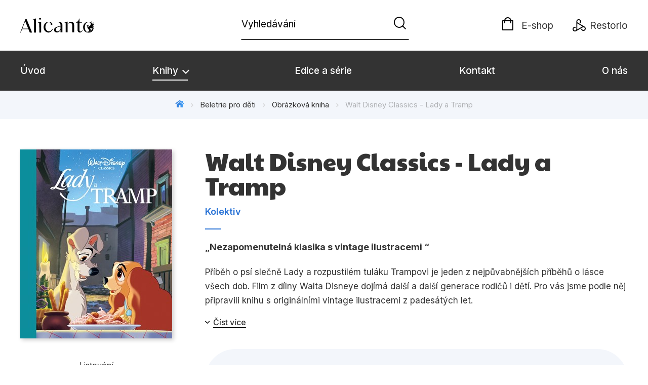

--- FILE ---
content_type: text/html; charset=utf-8
request_url: https://www.alicanto.cz/tituly/52039739/walt-disney-classics-lady-a-tramp/
body_size: 10434
content:


<!DOCTYPE html>
<html lang="cs-CZ" class="no-js">



<head>
    <title>Alicanto</title>

    
    
    <script>(function(w,d,s,l,i){w[l]=w[l]||[];w[l].push({'gtm.start':new Date().getTime(),event:'gtm.js'});var f=d.getElementsByTagName(s)[0],j=d.createElement(s),dl=l!='dataLayer'?'&l='+l:'';j.async=true;j.src='https://www.googletagmanager.com/gtm.js?id='+i+dl;f.parentNode.insertBefore(j,f); })(window, document, 'script', 'dataLayer', 'GTM-TWT3BHC');</script>
    <script src="https://cdn.albatrosmedia.cz:443/Scripts/jquery.min.js?v=2f6b11a7e914718e0290410e85366fe9"></script>

    <script src="https://cdn.albatrosmedia.cz:443/Scripts/init.js?v=eda4f8c9479df3807b1cecca8164423f"></script>

    <script src="https://cdn.albatrosmedia.cz:443/Scripts/vendor.min.js?v=9387048f882d70c7c90889ae79d9f09d"></script>

    <script src="/js/linksoft?l=1029&amp;v=1.79.0.1"></script>
    <script>
        document.documentElement.className = document.documentElement.className.replace("no-js", "js");
        window.set('linksoft.url.back', function() { return '/'; });
        moment.locale('cs');        
    </script>
    

    
    <meta http-equiv="Content-Type" content="text/html; charset=UTF-8"/>
    <meta name="viewport" content="width=device-width, initial-scale=1">
    <meta name="msapplication-TileColor" content="#da532c">
    <meta name="theme-color" content="#ffffff">
    

    <link rel="canonical" href="https://www.alicanto.cz/tituly/52039739/walt-disney-classics-lady-a-tramp/" />
<meta name="robots" content="index, follow" />
<meta name="description" content="Příběh o psí slečně Lady a rozpustilém tuláku Trampovi je jeden z nejpůvabnějších příběhů o lásce všech dob. Film z dílny Walta Disneye dojímá další a další generace rodičů i dětí. Pro vás jsme podle něj připravili knihu s originálními vintage ilustr" /><meta property="og:description" content="Příběh o psí slečně Lady a rozpustilém tuláku Trampovi je jeden z nejpůvabnějších příběhů o lásce všech dob. Film z dílny Walta Disneye dojímá další a další generace rodičů i dětí. Pro vás jsme podle něj připravili knihu s originálními vintage ilustr" /><meta property="og:title" content="Walt Disney Classics - Lady a Tramp" /><meta property="og:url" content="https://www.alicanto.cz/tituly/52039739/walt-disney-classics-lady-a-tramp/" /><meta property="og:type" content="book" /><meta property="og:image" content="https://cdn.albatrosmedia.cz/Images/Product/52039739/?ts=638485548151130000" />
    

    
    <link href="/Content/alicanto.css?v=700c7e5e39fcec7d2defc62b514ec2be" rel="stylesheet"/>

    
    

    
    

<link rel="apple-touch-icon" sizes="180x180" href="/Content/images/favicons/alicanto/apple-touch-icon.png">
<link rel="icon" type="image/png" sizes="32x32" href="/Content/images/favicons/alicanto/favicon-32x32.png">
<link rel="icon" type="image/png" sizes="16x16" href="/Content/images/favicons/alicanto/favicon-16x16.png">
<link rel="manifest" href="/Content/images/favicons/alicanto/site.webmanifest">
<link rel="mask-icon" href="/Content/images/favicons/alicanto/safari-pinned-tab.svg" color="#da532c">
    
</head>

<body class=" app-alicanto ">
    
<noscript><iframe src="https://www.googletagmanager.com/ns.html?id=GTM-TWT3BHC" height="0" width="0" style="display:none;visibility:hidden"></iframe></noscript>
<script>window.dataLayer.push({"ecomm_prodid":"52039739","ecomm_pagetype":"product","ecomm_totalvalue":199.0,"ecomm_brand":"Egmont","ecomm_publishinghouse":"Alicanto","category_name":"beletrie-pro-deti"})</script>




<header class="header">
    <div class="container-fluid header__top">
        <div class="logo-info">
            <a class="header__logo" role="banner" href="/"></a>
        </div>


<div class="header__search" role="search">
    <div data-component="SearchControl">
        <div class="suggesttion__wrap">
            <input id="search-input" type="text" name="Text" autocomplete="off" class="select input-search" placeholder="Vyhled&#225;v&#225;n&#237;" disabled="disabled">
            <button type="submit"><i class="icon--magnificent"></i></button>
        </div>
    </div>

    <a class="search__close" href="#">
      <i class="icon--cross"></i>
    </a>
</div>

        <div class="header__right">
            <a id="searchToggle" class="header-search__mobile" href="#">
                <i class="icon--magnificent"></i>
            </a>

            

<a class="link-b2c" href=https://www.albatrosmedia.cz target="_blank">
    <i class="icon--cart"></i>
    <span>E-shop</span>
</a>
<a class="link-b2c restorio" href=https://www.restorio.cz/catalogsearch/result?q=Alicanto target="_blank">
    <svg class="restorio-logo" width="30" height="28" viewBox="0 0 30 28">
        <path d="M10.7685 9.65078V23.2871C14.7072 21.0158 18.6033 18.77 22.5589 16.4817C18.5948 14.1849 14.7242 11.9391 10.7685 9.65078ZM8.63332 13.7936C8.63332 10.9863 8.63332 8.1706 8.63332 5.36337C8.63332 3.08355 9.96888 1.1355 12.0616 0.344371C14.0947 -0.429745 16.4596 0.131702 17.8972 1.72247C19.4114 3.40681 19.7262 5.7802 18.6883 7.80481C18.4416 8.28119 18.1524 8.73205 17.8972 9.19992C17.7781 9.4211 17.659 9.44662 17.4634 9.31051C17.4293 9.2935 17.3953 9.27648 17.3613 9.25947C16.8934 8.97024 16.1788 8.77458 16.0257 8.36626C15.8726 7.94092 16.4681 7.42201 16.7233 6.94563C17.4038 5.66111 17.2762 4.2745 16.3575 3.22817C15.4643 2.20735 14.0521 1.85858 12.7761 2.35197C11.5597 2.81984 10.7005 4.06183 10.7515 5.38038C10.794 6.55432 11.3044 7.49006 12.3253 8.08554C17.0125 10.8077 21.6997 13.5299 26.3955 16.235C27.6289 16.9411 28.7859 17.6897 29.4409 19.0252C30.6999 21.5858 29.7727 24.6397 27.2632 26.0689C24.8557 27.4384 21.7082 26.6558 20.2025 24.2909C19.9133 23.8401 19.6751 23.3552 19.3859 22.9043C19.2328 22.6661 19.2923 22.5556 19.522 22.4365C20.0239 22.1728 20.5513 21.6453 21.0192 21.6879C21.4785 21.7304 21.6147 22.53 21.9124 22.9894C22.729 24.2824 24.0986 24.8609 25.5278 24.4866C26.8804 24.1378 27.8416 22.9043 27.8756 21.4752C27.9097 20.0546 27.0165 18.8041 25.6639 18.3617C24.7451 18.064 23.8775 18.1831 23.0523 18.6595C20.0154 20.4033 16.9785 22.1557 13.9501 23.9081C12.036 25.014 10.122 26.1284 8.19947 27.2258C6.16636 28.3912 3.85251 28.2296 2.09161 26.8175C0.390256 25.4564 -0.3073 23.151 0.347722 21.0754C1.01976 18.9317 2.89125 17.494 5.2136 17.3494C5.70699 17.3154 6.20889 17.3494 6.71079 17.3239C6.98301 17.3154 7.13613 17.3919 7.1021 17.6897C7.1021 17.7237 7.1021 17.7662 7.1021 17.8003C7.09359 18.3362 7.27224 19.0252 7.00853 19.3655C6.7278 19.7313 6.00473 19.4761 5.47731 19.4846C3.62283 19.5186 2.21071 20.9052 2.21921 22.7002C2.23623 24.4441 3.65686 25.8562 5.40925 25.8562C7.21269 25.8562 8.6078 24.4696 8.61631 22.6066C8.62481 19.6633 8.61631 16.7284 8.61631 13.7851"/>
    </svg>
    <span>Restorio</span>
</a>
        </div>
    </div>

    <div class="header__bottom">
        <div class="container-fluid h-b__inner">
            <nav class="menu__wrap">
                <input class="hidden" type="checkbox" id="mobileMenuTrigger">
                <label for="mobileMenuTrigger" class="menu__btn-mobile">
                    <i class="burger-icon burger-icon--default"></i>&nbsp;
                    <span>Menu</span>
                </label>
                <ul id="mainMenu" class="menu" role="navigation">
    

        <li class=""><a href="/" >&#218;vod</a></li>


    <li class="active m-i__has-icon dropdown ">
        <a data-toggle="dropdown" class="dropdown-toggle" href="#">
            Knihy <i class="icon--angle-down"></i>
        </a>

        <ul class="submenu submenu--catalog" role="menu">
            <li>
                <div class="menu__catalog">
                    <div class="menu-catalog__inner">
                        <ul class="catalog-priority">


        <li class=""><a href="/novinky/" >Novinky</a></li>


        <li class=""><a href="/pripravujeme/" >Připravujeme</a></li>


        <li class=""><a href="/bestsellery/" >Bestsellery</a></li>


        <li class=""><a href="/Product/ProductList/830/tipy-redakce/?title=Tipy%20redakce" >Tipy redakce</a></li>
                        </ul>
                        <ul>
                              <li><a href="/Product/Category/8708835/">Beletrie pro děti</a></li>
  <li><a href="/Product/Category/7796599/">Beletrie pro dospěl&#233;</a></li>
  <li><a href="/Product/Category/49028188/">D&#225;rkov&#233; publikace</a></li>
  <li><a href="/Product/Category/43876357/">D&#225;rkov&#233; zbož&#237;</a></li>
  <li><a href="/Product/Category/7796586/">Hobby</a></li>
  <li><a href="/Product/Category/7796577/">Jazyky</a></li>
  <li><a href="/Product/Category/16210788/">Kalend&#225;ře</a></li>
  <li><a href="/Product/Category/8708837/">Komiks</a></li>
  <li><a href="/Product/Category/54124506/">Kř&#237;žovky</a></li>
  <li><a href="/Product/Category/7796590/">Kuchařky</a></li>
  <li><a href="/Product/Category/7796571/">Poč&#237;tače</a></li>
  <li><a href="/Product/Category/8708839/">Poezie</a></li>
  <li><a href="/Product/Category/99129144/">Popul&#225;rně - naučn&#225; pro dospěl&#233;</a></li>
  <li><a href="/Product/Category/7796581/">Popul&#225;rně - naučn&#233; pro děti</a></li>
  <li><a href="/Product/Category/59066929/">Předškol&#225;ci</a></li>
  <li><a href="/Product/Category/7796587/">Př&#237;roda a zahrada</a></li>
  <li><a href="/Product/Category/7796598/">Společnost, politika</a></li>
  <li><a href="/Product/Category/7796594/">Uměn&#237; a kultura</a></li>
  <li><a href="/Product/Category/7796580/">V&#253;chova a pedagogika</a></li>
  <li><a href="/Product/Category/59603957/">Young adult</a></li>
  <li><a href="/Product/Category/7796582/">Zdrav&#237; a životn&#237; styl</a></li>

                        </ul>
                    </div>
                    <div class="submenu__bottom">
                        <a href="/knihy/">Všechny kategorie</a>
                    </div>
                </div>
            </li>
        </ul>
    </li>


        <li class=""><a href="/edice-serie" >Edice a s&#233;rie</a></li>


        <li class=""><a href="/c/kontakt" >Kontakt</a></li>


        <li class=""><a href="/c/o-nas" >O n&#225;s</a></li>

</ul>
            </nav>
        </div>
    </div>
</header>

    <div class="main-container">
        




<div class="product">
<section id="detailtop" class="product__top">
    <div class="breadcrumb__wrap">
    <div class="container-fluid">
        <ul class="breadcrumb">
            <li>
                <a href="/"><i class="icon--home"></i></a>
            </li>
                <li><a href="/Product/Category/8708835/">Beletrie pro děti</a></li>
                            <li><a href="/Product/Genre/18855/obrazkova-kniha/">Obr&#225;zkov&#225; kniha</a></li>
                            <li class="active">Walt Disney Classics - Lady a Tramp</li>
        </ul>
    </div>
</div>

    <div class="container-fluid">
        <div class="prod-top-inner ">
            <div class="prod-top-left">
                <figure class="product__cover">
                    <a 
                             class="img__cover open-gallery" href="#productGallery" 
                    >
                        <img alt="Walt Disney Classics - Lady a Tramp" data-src="https://cdn.albatrosmedia.cz/Images/Product/52039739/?width=300&amp;height=450&amp;ts=638485548151130000" src="/Content/images/img-placeholder-big.jpg">
                    </a>
                    <div class="product__labels">
                        



                    </div>
                </figure>
                
    <div class="product__under-cover">
            <a href="#productGallery" class="open-gallery product__gallery-trigger">
                Listov&#225;n&#237;
            </a>
            </div>

            </div>

            <div class="product__details">
    <div class="product__descriptions">
        <div>
            <h1>Walt Disney Classics - Lady a Tramp</h1>
            <hr class="sep sep--grey">

                <h3 class="product__author">	<span><a class="author" href="/autori/26495306/kolektiv/">Kolektiv</a></span>
</h3>
        </div>


            <h4 class="product-detail__slogan">Nezapomenuteln&#225; klasika s vintage ilustracemi </h4>


            <div class="cms-text cms-text--truncate">
                <p>Příběh o psí slečně Lady a rozpustilém tuláku Trampovi je jeden z nejpůvabnějších příběhů o lásce všech dob. Film z dílny Walta Disneye dojímá další a další generace rodičů i dětí. Pro vás jsme podle něj připravili knihu s originálními vintage ilustracemi z padesátých let.</p>
            </div>
            <a href="#" id="productDetailAnno" class="toggle-text__trigger read-more-link">Č&#237;st v&#237;ce</a>
    </div>
    <div class="prod__box">
        <div class="product__prices">
            <span class="price__actual price__actual--lg">    <span  class="text-nowrap">
        199 Kč
    </span>
</span>
            <small>Doporučen&#225; cena</small>
        </div>

        

        <span class="prod__available red">
            <i class="icon--"></i>
            <span>Nedostupn&#233;</span>
        </span>

        <div class="action-control">
    <a class="btn btn-full" href="/Product/RedirectToECommerceSite/52039739/" target="_blank">Koupit knihu</a>
        </div>

    </div>
    <nav class="product__nav product__nav--static">
        <ul>

                <li>
                    <a href="#series">Řada</a>
                </li>

            <li>
                <a href="#productInfos">Detailn&#237; informace</a>
            </li>



        </ul>
    </nav>
</div>
        </div>
    </div>
</section>
<div class="link-full"></div>

<div class="product__bot">


        <section id="series" class="section--blue">
        <div class="container-fluid">
            <h2 class="prod__section-title"><span>Dalš&#237; tituly z řady "Disney Classics"</span></h2>
              <div class="carousel__wrap">
    <div data-carousel class=carousel>



<article class="carousel__item">
	<figure class="carousel__image">
		<a href="/tituly/52039741/walt-disney-classics-dumbo/" class="img__cover">
			
			<img alt="Walt Disney Classics - Dumbo" data-lazy="https://cdn.albatrosmedia.cz/Images/Product/52039741/?width=180&amp;ts=638485548151130000"
				 src="/Content/images/img-placeholder-big.jpg">
		</a>
	</figure>
	<div class="carousel__info">
		<h2>
			<a href="/tituly/52039741/walt-disney-classics-dumbo/">Walt Disney Classics - Dumbo</a>
		</h2>
			<hr class="sep sep--blue sep--center">
			<div class="c-content__authors">	<span><a class="author" href="/autori/26495306/kolektiv/">Kolektiv</a></span>
</div>
	</div>
</article>




<article class="carousel__item">
	<figure class="carousel__image">
		<a href="/tituly/48840272/od-pohadky-k-pohadce-dumbo/" class="img__cover">
			
			<img alt="Od poh&#225;dky k poh&#225;dce - Dumbo" data-lazy="https://cdn.albatrosmedia.cz/Images/Product/48840272/?width=180&amp;ts=638485548151130000"
				 src="/Content/images/img-placeholder-big.jpg">
		</a>
	</figure>
	<div class="carousel__info">
		<h2>
			<a href="/tituly/48840272/od-pohadky-k-pohadce-dumbo/">Od poh&#225;dky k poh&#225;dce - Dumbo</a>
		</h2>
			<hr class="sep sep--blue sep--center">
			<div class="c-content__authors">	<span><a class="author" href="/autori/26495306/kolektiv/">Kolektiv</a></span>
</div>
	</div>
</article>




<article class="carousel__item">
	<figure class="carousel__image">
		<a href="/tituly/93592661/disney-5minutove-hunate-pohadky/" class="img__cover">
			
			<img alt="Disney - 5minutov&#233; huňat&#233; poh&#225;dky" data-lazy="https://cdn.albatrosmedia.cz/Images/Product/93592661/?width=180&amp;ts=638552075171570000"
				 src="/Content/images/img-placeholder-big.jpg">
		</a>
	</figure>
	<div class="carousel__info">
		<h2>
			<a href="/tituly/93592661/disney-5minutove-hunate-pohadky/">Disney - 5minutov&#233; huňat&#233; poh&#225;dky</a>
		</h2>
			<hr class="sep sep--blue sep--center">
			<div class="c-content__authors">	<span><a class="author" href="/autori/26495306/kolektiv/">Kolektiv</a></span>
</div>
	</div>
</article>




<article class="carousel__item">
	<figure class="carousel__image">
		<a href="/tituly/87559824/disney-minnie-mouse-kam-utekly-puntiky/" class="img__cover">
			
			<img alt="Disney - Minnie Mouse - Kam utekly punt&#237;ky? " data-lazy="https://cdn.albatrosmedia.cz/Images/Product/87559824/?width=180&amp;ts=638531350308300000"
				 src="/Content/images/img-placeholder-big.jpg">
		</a>
	</figure>
	<div class="carousel__info">
		<h2>
			<a href="/tituly/87559824/disney-minnie-mouse-kam-utekly-puntiky/">Disney - Minnie Mouse - Kam utekly punt&#237;ky? </a>
		</h2>
			<hr class="sep sep--blue sep--center">
			<div class="c-content__authors">	<span><a class="author" href="/autori/26495306/kolektiv/">Kolektiv</a></span>
</div>
	</div>
</article>




<article class="carousel__item">
	<figure class="carousel__image">
		<a href="/tituly/93274014/disney-vanocni-prazdniny/" class="img__cover">
			
			<img alt="Disney - V&#225;nočn&#237; pr&#225;zdniny" data-lazy="https://cdn.albatrosmedia.cz/Images/Product/93274014/?width=180&amp;ts=638578861556230000"
				 src="/Content/images/img-placeholder-big.jpg">
		</a>
	</figure>
	<div class="carousel__info">
		<h2>
			<a href="/tituly/93274014/disney-vanocni-prazdniny/">Disney - V&#225;nočn&#237; pr&#225;zdniny</a>
		</h2>
			<hr class="sep sep--blue sep--center">
			<div class="c-content__authors">	<span><a class="author" href="/autori/26495306/kolektiv/">Kolektiv</a></span>
</div>
	</div>
</article>




<article class="carousel__item">
	<figure class="carousel__image">
		<a href="/tituly/89934125/disney-ariel-kouzlo-svitici-perly/" class="img__cover">
			
			<img alt="Disney - Ariel: Kouzlo sv&#237;t&#237;c&#237; perly" data-lazy="https://cdn.albatrosmedia.cz/Images/Product/89934125/?width=180&amp;ts=638531350308300000"
				 src="/Content/images/img-placeholder-big.jpg">
		</a>
	</figure>
	<div class="carousel__info">
		<h2>
			<a href="/tituly/89934125/disney-ariel-kouzlo-svitici-perly/">Disney - Ariel: Kouzlo sv&#237;t&#237;c&#237; perly</a>
		</h2>
			<hr class="sep sep--blue sep--center">
			<div class="c-content__authors">	<span><a class="author" href="/autori/26495306/kolektiv/">Kolektiv</a></span>
</div>
	</div>
</article>




<article class="carousel__item">
	<figure class="carousel__image">
		<a href="/tituly/52039742/walt-disney-classics-bambi/" class="img__cover">
			
			<img alt="Walt Disney Classics - Bambi" data-lazy="https://cdn.albatrosmedia.cz/Images/Product/52039742/?width=180&amp;ts=638485548151130000"
				 src="/Content/images/img-placeholder-big.jpg">
		</a>
	</figure>
	<div class="carousel__info">
		<h2>
			<a href="/tituly/52039742/walt-disney-classics-bambi/">Walt Disney Classics - Bambi</a>
		</h2>
			<hr class="sep sep--blue sep--center">
			<div class="c-content__authors">	<span><a class="author" href="/autori/26495306/kolektiv/">Kolektiv</a></span>
</div>
	</div>
</article>




<article class="carousel__item">
	<figure class="carousel__image">
		<a href="/tituly/52039740/walt-disney-classics-petr-pan/" class="img__cover">
			
			<img alt="Walt Disney Classics - Petr Pan" data-lazy="https://cdn.albatrosmedia.cz/Images/Product/52039740/?width=180&amp;ts=636807270557770000"
				 src="/Content/images/img-placeholder-big.jpg">
		</a>
	</figure>
	<div class="carousel__info">
		<h2>
			<a href="/tituly/52039740/walt-disney-classics-petr-pan/">Walt Disney Classics - Petr Pan</a>
		</h2>
			<hr class="sep sep--blue sep--center">
			<div class="c-content__authors">	<span><a class="author" href="/autori/26495306/kolektiv/">Kolektiv</a></span>
</div>
	</div>
</article>




<article class="carousel__item">
	<figure class="carousel__image">
		<a href="/tituly/94160449/disney-vanocni-kucharka/" class="img__cover">
			
			<img alt="Disney - V&#225;nočn&#237; kuchařka " data-lazy="https://cdn.albatrosmedia.cz/Images/Product/94160449/?width=180&amp;ts=638579727945300000"
				 src="/Content/images/img-placeholder-big.jpg">
		</a>
	</figure>
	<div class="carousel__info">
		<h2>
			<a href="/tituly/94160449/disney-vanocni-kucharka/">Disney - V&#225;nočn&#237; kuchařka </a>
		</h2>
	</div>
</article>




<article class="carousel__item">
	<figure class="carousel__image">
		<a href="/tituly/91497203/lvi-kral/" class="img__cover">
			
			<img alt="Lv&#237; kr&#225;l" data-lazy="https://cdn.albatrosmedia.cz/Images/Product/91497203/?width=180&amp;ts=638531350308300000"
				 src="/Content/images/img-placeholder-big.jpg">
		</a>
	</figure>
	<div class="carousel__info">
		<h2>
			<a href="/tituly/91497203/lvi-kral/">Lv&#237; kr&#225;l</a>
		</h2>
			<hr class="sep sep--blue sep--center">
			<div class="c-content__authors">	<span><a class="author" href="/autori/26495306/kolektiv/">Kolektiv</a></span>
</div>
	</div>
</article>




<article class="carousel__item">
	<figure class="carousel__image">
		<a href="/tituly/90745218/lvi-kral-ctyri-pohadky/" class="img__cover">
			
			<img alt="Lv&#237; kr&#225;l - Čtyři poh&#225;dky" data-lazy="https://cdn.albatrosmedia.cz/Images/Product/90745218/?width=180&amp;ts=638531350308300000"
				 src="/Content/images/img-placeholder-big.jpg">
		</a>
	</figure>
	<div class="carousel__info">
		<h2>
			<a href="/tituly/90745218/lvi-kral-ctyri-pohadky/">Lv&#237; kr&#225;l - Čtyři poh&#225;dky</a>
		</h2>
			<hr class="sep sep--blue sep--center">
			<div class="c-content__authors">	<span><a class="author" href="/autori/26495306/kolektiv/">Kolektiv</a></span>
</div>
	</div>
</article>




<article class="carousel__item">
	<figure class="carousel__image">
		<a href="/tituly/35656339/lady-a-tramp-petr-pan-moje-prvni-cteni/" class="img__cover">
			
			<img alt="Lady a Tramp/Petr Pan - Moje prvn&#237; čten&#237;" data-lazy="https://cdn.albatrosmedia.cz/Images/Product/35656339/?width=180&amp;ts=636575456798130000"
				 src="/Content/images/img-placeholder-big.jpg">
		</a>
	</figure>
	<div class="carousel__info">
		<h2>
			<a href="/tituly/35656339/lady-a-tramp-petr-pan-moje-prvni-cteni/">Lady a Tramp/Petr Pan - Moje prvn&#237; čten&#237;</a>
		</h2>
			<hr class="sep sep--blue sep--center">
			<div class="c-content__authors">	<span><a class="author" href="/autori/35680119/walt-disney/">Walt Disney</a></span>
</div>
	</div>
</article>




<article class="carousel__item">
	<figure class="carousel__image">
		<a href="/tituly/86172656/disney-100-pohadek/" class="img__cover">
			
			<img alt="Disney - 100 poh&#225;dek" data-lazy="https://cdn.albatrosmedia.cz/Images/Product/86172656/?width=180&amp;ts=638531350308300000"
				 src="/Content/images/img-placeholder-big.jpg">
		</a>
	</figure>
	<div class="carousel__info">
		<h2>
			<a href="/tituly/86172656/disney-100-pohadek/">Disney - 100 poh&#225;dek</a>
		</h2>
			<hr class="sep sep--blue sep--center">
			<div class="c-content__authors">	<span><a class="author" href="/autori/26495306/kolektiv/">Kolektiv</a></span>
</div>
	</div>
</article>

    </div>
    <div class="carousel__arrows"></div>
  </div>

        </div>
    </section>
    <div class="link-full"></div>


    <section id="productInfos" class="red">
        <div class="container-fluid">
            <h2 class="prod__section-title">
                <span>Detailn&#237; informace</span>
            </h2>
            <div class="product__infos">
                <div class="product__params">
        <div class="product__param">
            <span>Ž&#225;nr</span>
            <span><a href="/Product/Genre/18855/obrazkova-kniha/">obr&#225;zkov&#225; kniha</a><br/><a href="/Product/Genre/18859/pohadka/">poh&#225;dka</a>
</span>
        </div>
            <div class="product__param">
            <span>Počet stran</span>
            <span><span  class="text-nowrap">
    32
</span></span>
        </div>
            <div class="product__param">
            <span>Ke stažen&#237;</span>
            <span class="product-param__files">
<a tabindex="-1" class="rel" target="_blank" href="https://cdn.albatrosmedia.cz/Files/Sample/55431456/?name=Uk&#225;zka.pdf">
      <i class="icon--file"><i>pdf</i></i>

  Uk&#225;zka.pdf
</a></span>
        </div>
            <div class="product__param">
            <span>Datum vyd&#225;n&#237;</span>
            <span>18.02.2019
</span>
        </div>
            <div class="product__param">
            <span>Form&#225;t</span>
            <span><span >200x250 mm</span>
</span>
        </div>
            <div class="product__param">
            <span>Hmotnost</span>
            <span>0,338 kg</span>
        </div>
            <div class="product__param">
            <span>Jazyk</span>
            <span><span >čeština</span>
</span>
        </div>
                    <div class="product__param">
            <span>Řady</span>
            <span><a href="/Product/Series/49498729/disney-classics/">Disney Classics</a></span>
        </div>
                <div class="product__param">
            <span>Původn&#237; n&#225;zev</span>
            <span><span >EGM19GLO0390 Lady and the Tramp - Disney Nostalgia Book</span>
</span>
        </div>
            <div class="product__param">
            <span>Původn&#237; jazyk</span>
            <span><span >angličtina</span>
</span>
        </div>
                <div class="product__param">
            <span>EAN</span>
            <span><span >9788025245026</span>
</span>
        </div>
            <div class="product__param">
            <span>Věk od</span>
            <span><span  class="text-nowrap">
    5
</span></span>
        </div>
                <div class="product__param">
            <span>Typ</span>
            <span><span>
    Kniha
</span></span>
        </div>
                <div class="product__param">
            <span>Vazba</span>
            <span><span >vázaná s laminovaným potahem</span>
</span>
        </div>
</div>

            </div>
        </div>
    </section>
    <div class="link-full"></div>



</div>


    <div class="product__gallery" id="productGallery">
        <div class="gallery">
        <div class="item">
            <a href="https://cdn.albatrosmedia.cz/Images/Product/52039739/?ts=638485548151130000" title="Walt Disney Classics - Lady a Tramp">
                <img class="img-responsive" data-src="https://cdn.albatrosmedia.cz/Images/Product/52039739/?width=150&amp;height=200&amp;ts=638485548151130000" alt="Walt Disney Classics - Lady a Tramp">
            </a>
        </div>
    <div class="item">
  <a href="https://cdn.albatrosmedia.cz/Images/ProductContent/55431439/?ts=636861809399870000" title="0052039739_strana_12.jpg">
    <img class="img-responsive" data-src="https://cdn.albatrosmedia.cz/Images/ProductContent/55431439/?width=150&amp;height=200&amp;ts=636861809399870000" alt="0052039739_strana_12.jpg">

    
  </a>
</div><div class="item">
  <a href="https://cdn.albatrosmedia.cz/Images/ProductContent/55431443/?ts=637224378043730000" title="0052039739_strana_14.jpg">
    <img class="img-responsive" data-src="https://cdn.albatrosmedia.cz/Images/ProductContent/55431443/?width=150&amp;height=200&amp;ts=637224378043730000" alt="0052039739_strana_14.jpg">

    
  </a>
</div><div class="item">
  <a href="https://cdn.albatrosmedia.cz/Images/ProductContent/55431445/?ts=636861809399870000" title="0052039739_strana_19.jpg">
    <img class="img-responsive" data-src="https://cdn.albatrosmedia.cz/Images/ProductContent/55431445/?width=150&amp;height=200&amp;ts=636861809399870000" alt="0052039739_strana_19.jpg">

    
  </a>
</div><div class="item">
  <a href="https://cdn.albatrosmedia.cz/Images/ProductContent/55431450/?ts=636861809399870000" title="0052039739_strana_25.jpg">
    <img class="img-responsive" data-src="https://cdn.albatrosmedia.cz/Images/ProductContent/55431450/?width=150&amp;height=200&amp;ts=636861809399870000" alt="0052039739_strana_25.jpg">

    
  </a>
</div></div>
    </div>
</div>

<div class="modal fade" id="modalRedirect" tabindex="-1" role="dialog" aria-labelledby="myModalLabel" aria-hidden="true">
<div class="product__redirect modal-dialog"><div class="modal-content"></div>
</div>
</div>

                <section class="cms-section products__recently">
            <div class="container-fluid ">
                
            </div>
        </section>

    </div>
    


<section class="subscribtion-section sub-s" id="_subscriptionBox">
    
<form action="/Shared/NewsletterSubscribe/" data-ajax="true" data-ajax-mode="replace-with" data-ajax-success="window.subscribeFormInit()" data-ajax-update="#_subscriptionBox" id="3c3de9e8-8abd-49cd-b6f9-f3a4bf95c9f3" method="post">        <div id="mc_embed_signup" class="container-fluid subscribe-area">
            <div id="mc_embed_signup_scroll" class="sub-s__content">
                <span class="section-icon icon--mail-big"></span>
                <h2 class="heading">
                    <span>Albatros Media newsletter</span>
                </h2>
                <div class="sub-s__form">
                    <p class="sub-text">Zajímá Vás, jaké novinky právě vychází a co se děje v knižním světě? Přihlášením k odběru našich e-mailových novinek <a href="/c/souhlas-se-zpracovanim-osobnich-udaju/">souhlasíte se  zpracováním osobních údajů</a>.</p>
                    <div>
                        <input name="__RequestVerificationToken" type="hidden" value="uO1Xi9KfK2LW_GhoDx233wn4Udht7WC47rGmr8kFrWdWAEk-_u96PZvWAwIxhcBLxwvQaQhZbSYkEW6hYm-aQCxijornsDRAKi6mm8OoAno1" />
                        <span class="subscription-holder">
    <span class="form-member main-email required-value ">
        <input class="custom-placeholder" id="UserEmail" name="UserEmail" placeholder="Vaše e-mailová adresa" type="text" value="" />
    </span>
    <span class="form-member required-value">
        <input class="custom-placeholder" id="ConfirmEmail" name="ConfirmEmail" placeholder="Vaše e-mailová adresa" type="text" value="" />
    </span>
    
    <span class="form-member forming-element new req">
        <input class="custom-placeholder" data-val="true" data-val-email="Prosím, zadejte platný e-mail." data-val-required="Pole E-mail je povinné." id="NewsletterSubscriptionEmail" name="NewsletterSubscriptionEmail" placeholder="Vaše e-mailová adresa" type="text" value="" />
    </span>
    <span class="form-member email req">
        <input class="custom-placeholder" id="SubscribeEmailAddress" name="SubscribeEmailAddress" placeholder="Vaše e-mailová adresa" type="text" value="" />
    </span>
    <span class="form-member visitor-field req">
        <input class="custom-placeholder" id="ConfirmSubscribeEmailAddress" name="ConfirmSubscribeEmailAddress" placeholder="Vaše e-mailová adresa" type="text" value="" />
    </span>
    <span class="simple-data">
        <span class="form-member main-user username req">
            <input class="custom-placeholder" id="Username" name="Username" placeholder="Vaše e-mailová adresa" type="text" value="" />
        </span>
        <span class="form-member main-user username req">
            <input class="custom-placeholder" id="Title" name="Title" placeholder="Vaše e-mailová adresa" type="text" value="" />
        </span>
    </span>
</span>

<script type="text/javascript">
    document.addEventListener("DOMContentLoaded", function () {
        window.subscribeFormInit();
    });

    window.subscribeFormInit = function () {
        const simpleData = document.querySelector('.subscribe-area span.simple-data');
        if (simpleData) {
            simpleData.classList.add('ghost-user');
        }
    }

</script>

                        <button type="submit" onclick="window.testSubscribeConfirm(this)" name="subscribe" id="mc-embedded-subscribe" class="btn btn-full">
                            Potvrdit
                        </button>
                        <div class="a-gdpr">
                            <div class="checkbox mc-field-group">
                                <input type="checkbox" onchange="window.testSubscribeConfirm(document.getElementById('mc-embedded-subscribe'))"
                                       value="Souhlas&#237;m se zpracov&#225;n&#237;m osobn&#237;ch &#250;dajů" name="MMERGE1" id="mce-MMERGE1-0" class="av-checkbox required pseudo-invisible" required />
                                <label for="mce-MMERGE1-0">Souhlas&#237;m se zpracov&#225;n&#237;m osobn&#237;ch &#250;dajů</label>
                            </div>
                            <div><u><a href="/c/souhlas-se-zpracovanim-osobnich-udaju">Vaše e-mailov&#225; adresa je u n&#225;s v bezpeč&#237;. Přečtěte si naše podm&#237;nky zpracov&#225;n&#237; osobn&#237;ch &#250;dajů.</a></u></div>
                        </div>
                        <span class="field-validation-valid text-danger" data-valmsg-for="NewsletterSubscriptionEmail" data-valmsg-replace="true"></span>
                    </div>
                </div>
            </div>
        </div>
</form></section>

<footer class="footer">
    <div class="footer__top">
      <div class="container-fluid">
        <div class="row">
            <div class="col-md-3 col-sm-4 footer__icons">
                <h3 class="footer-section-heading">Kontakt</h3>
                <a href="mailto:alicanto@albatrosmedia.cz">
                    <i class="footer__icon icon--mail"></i>
                    alicanto@albatrosmedia.cz
                </a>
                <a href="tel:+420261397200">
                    <i class="footer__icon icon--phone"></i>
                    +420 261 397 200
                </a>
                <span class="align-items-start">
                    <i class="footer__icon icon--pointer"></i>
                    Albatros Media a.s.<br> 5. května 1746/22, Nusle<br>140 00 Praha 
                </span>
            </div>
            <div class="col-md-6 col-sm-4">
                <div class="row footer__mid">
                            <div class="col-lg-6 dynamic-menu-item">
            <h3 class="footer-section-heading">M&#233;dia, blogeři a kari&#233;ra</h3>
            <ul>
                    <li><a href="https://www.albatrosmedia.group/pro-media/?utm_source=alicanto&amp;utm_medium=odkaz&amp;utm_campaign=redakcni_weby" target=&quot;_blank&quot;>Kontakt pro m&#233;dia</a></li>
                    <li><a href="https://www.albatrosmedia.group/pro-tvurce-obsahu/?utm_source=alicanto&amp;utm_medium=odkaz&amp;utm_campaign=redakcni_weby" target=&quot;_blank&quot;>Informace pro blogery</a></li>
                    <li><a href="https://www.albatrosmedia.group/kariera/?utm_source=alicanto&amp;utm_medium=odkaz&amp;utm_campaign=redakcni_weby" target=&quot;_blank&quot;>Voln&#225; m&#237;sta</a></li>
                    <li><a href="https://www.albatrosmedia.group/nas-pribeh/?utm_source=alicanto&amp;utm_medium=odkaz&amp;utm_campaign=redakcni_weby" target=&quot;_blank&quot;>Přečtěte si n&#225;š př&#237;běh</a></li>
            </ul>
        </div>
        <div class="col-lg-6 dynamic-menu-item">
            <h3 class="footer-section-heading">Kde koupit naše knihy</h3>
            <ul>
                    <li><a href="https://www.albatrosmedia.cz/znacka/60018362/egmont/" target=&quot;_blank&quot;>Albatrosmedia.cz</a></li>
                    <li><a href="https://www.albatrosmedia.sk/znacka/22692152/egmont/" target=&quot;_blank&quot;>Albatrosmedia.sk</a></li>
                    <li><a href="https://www.palmknihy.cz/nakladatel/egmont" target=&quot;_blank&quot;>Palmknihy.cz</a></li>
                    <li><a href="https://www.restorio.cz/catalogsearch/result/?q=egmont" target=&quot;_blank&quot;>Restorio.cz</a></li>
            </ul>
        </div>

                </div>
            </div>
            <div class="col-md-3 col-sm-4 footer__icons footer__icons">
                <h3 class="footer-section-heading">Sledujte n&#225;s na s&#237;t&#237;ch</h3>
                    <a target="_blank" class="inst" href="https://www.instagram.com/albatrosmedia/">
                        <i class="icon--insta"></i>
                        Instagram
                    </a>
                                    <a target="_blank" class="fb" href="https://www.facebook.com/albatrosmediacz/">
                        <i class="icon--fb"></i>
                        Facebook
                    </a>
                                    <a target="_blank" class="yt" href="https://www.youtube.com/user/ALBATROSMEDIA01/">
                        <i class="icon--yt"></i>
                        YouTube
                    </a>
            </div>
        </div>
      </div>
    </div>
    <div class="footer__bottom">
        <div class="container-fluid">
            <div class="footer__logos">
        <a href="https://www.dominoknihy.cz/"
           target="_blank"
           title="Domino">
            <img data-logo-src="https://cdn.albatrosmedia.cz/Images/Content/91bfdcac-97d8-4527-a64f-82069c8005af/?width=160" alt="Domino"/>
        </a>
        <a href="https://www.albatrosmedia.cz/znacka/60018372/management-press/"
           target="_blank"
           title="Management Press">
            <img data-logo-src="https://cdn.albatrosmedia.cz/Images/Content/4500854a-3b98-4fa0-8584-961aca4e8ccc/?width=160" alt="Management Press"/>
        </a>
        <a href="https://www.bizbooks.cz/"
           target="_blank"
           title="BizBooks">
            <img data-logo-src="https://cdn.albatrosmedia.cz/Images/Content/84bde515-4d6a-4f81-a665-1401880a1b00/?height=50" alt="BizBooks"/>
        </a>
        <a href="https://valerbooks.cz/"
           target="_blank"
           title="Valer">
            <img data-logo-src="https://cdn.albatrosmedia.cz/Images/Content/3ee1fab4-2372-4a56-8b2e-1fef27f0445f/?width=140" alt="Valer"/>
        </a>
        <a href="https://www.egmont.cz/"
           target="_blank"
           title="Egmont">
            <img data-logo-src="https://cdn.albatrosmedia.cz/Images/Content/fd4129ef-c968-42a5-8cbd-37346d72a1eb/?height=50" alt="Egmont"/>
        </a>
        <a href="https://www.albatros.cz/"
           target="_blank"
           title="Albatros">
            <img data-logo-src="https://cdn.albatrosmedia.cz/Images/Content/445eb6bb-f3ce-4a2e-9e60-98492b07ebdb/?width=160" alt="Albatros"/>
        </a>
        <a href="https://www.motto.cz/"
           target="_blank"
           title="Motto">
            <img data-logo-src="https://cdn.albatrosmedia.cz/Images/Content/8511916f-21f4-47f2-97c9-fed566393a79/?width=160" alt="Motto"/>
        </a>
        <a href="https://www.cooboo.cz/"
           target="_blank"
           title="CooBoo">
            <img data-logo-src="https://cdn.albatrosmedia.cz/Images/Content/3e244acf-633d-43d9-8616-f224c5a503b7/?width=180" alt="CooBoo"/>
        </a>
        <a href="https://www.voxi.cz/"
           target="_blank"
           title="Voxi">
            <img data-logo-src="https://cdn.albatrosmedia.cz/Images/Content/b22da8e6-2bbc-40da-ae49-fce8755b258a/?width=160" alt="Voxi"/>
        </a>
        <a href="https://www.albatrosmedia.cz/c/computer-press/"
           target="_blank"
           title="Computer Press">
            <img data-logo-src="https://cdn.albatrosmedia.cz/Images/Content/acf6506f-d3a8-4033-9954-ec718a5f9b90/?width=160" alt="Computer Press"/>
        </a>
        <a href="https://www.xyz.cz/"
           target="_blank"
           title="XYZ">
            <img data-logo-src="https://cdn.albatrosmedia.cz/Images/Content/4e657d97-fc72-4db9-a50f-fcd27be8469d/?height=160" alt="XYZ"/>
        </a>
        <a href="https://www.edika.cz/"
           target="_blank"
           title="Edika">
            <img data-logo-src="https://cdn.albatrosmedia.cz/Images/Content/eb4ff399-1867-45d1-b895-f8443c562905/?height=70" alt="Edika"/>
        </a>
        <a href="https://www.cpress/"
           target="_blank"
           title="CPress">
            <img data-logo-src="https://cdn.albatrosmedia.cz/Images/Content/7175c684-d5aa-4280-a649-aac47764937f/?width=200" alt="CPress"/>
        </a>
        <a href="https://www.knihazlin.cz/"
           target="_blank"
           title="Kniha Zl&#237;n">
            <img data-logo-src="https://cdn.albatrosmedia.cz/Images/Content/010892e3-bab6-4d17-a3fd-9dbeaf31a2e4/?height=50" alt="Kniha Zl&#237;n"/>
        </a>
        <a href="https://www.ivysehrad.cz/"
           target="_blank"
           title="Vyšehrad">
            <img data-logo-src="https://cdn.albatrosmedia.cz/Images/Content/51b60b25-5f65-45b9-8597-3730fadcaa7d/?height=50" alt="Vyšehrad"/>
        </a>
        <a href="http://knihynastole.cz/"
           target="_blank"
           title="nastole">
            <img data-logo-src="https://cdn.albatrosmedia.cz/Images/Content/0e8ec09b-0b81-4b49-a973-49b17eb32174/?height=100" alt="nastole"/>
        </a>
        <a href="https://www.albatrosmedia.eu/"
           target="_blank"
           title="B4U">
            <img data-logo-src="https://cdn.albatrosmedia.cz/Images/Content/aca111e7-e758-463a-a33b-9b372feb5d34/?height=50" alt="B4U"/>
        </a>
        <a href="https://www.fragment.cz/"
           target="_blank"
           title="Fragment">
            <img data-logo-src="https://cdn.albatrosmedia.cz/Images/Content/4e81b5ff-0606-420a-9580-7e8e85ab3497/?height=50" alt="Fragment"/>
        </a>
        <a href="https://www.albatrosmedia.cz/c/edice-ceske-televize/"
           target="_blank"
           title="Edice ČT">
            <img data-logo-src="https://cdn.albatrosmedia.cz/Images/Content/d5a13f76-aa0a-470e-9a87-82ae44ccf192/?width=160" alt="Edice ČT"/>
        </a>
        <a href="https://www.albatrosmedia.cz/tituly/?filter=%22PublishingHouses%22%3A%5B%2252789319%22%5D%2C%22Brands%22%3A%5B%2260018376%22%5D"
           target="_blank"
           title="Panteon">
            <img data-logo-src="https://cdn.albatrosmedia.cz/Images/Content/43c55c4a-87e5-4960-88c8-5e6a95f5a280/?width=200" alt="Panteon"/>
        </a>
        <a href="https://www.palmknihy.cz/"
           target="_blank"
           title="Palmknihy">
            <img data-logo-src="https://cdn.albatrosmedia.cz/Images/Content/0d67cb35-79d4-4d9a-bc0b-bb1cc7b8b69f/?height=60" alt="Palmknihy"/>
        </a>
        <a href="https://pointa.cz/"
           target="_blank"
           title="Pointa">
            <img data-logo-src="https://cdn.albatrosmedia.cz/Images/Content/d8d1554a-df89-4512-8d28-ee820daec898/?height=70" alt="Pointa"/>
        </a>
        <a href="https://www.mfknihy.cz/"
           target="_blank"
           title="Mlad&#225; fronta">
            <img data-logo-src="https://cdn.albatrosmedia.cz/Images/Content/091d6f66-3046-4c39-8729-9a77b1f706ec/?width=200" alt="Mlad&#225; fronta"/>
        </a>
        <a href="https://e-garamond.cz/"
           target="_blank"
           title="Garamond">
            <img data-logo-src="https://cdn.albatrosmedia.cz/Images/Content/f75d52be-2cb3-4676-a7fa-dd54477e43d1/?height=50" alt="Garamond"/>
        </a>
        <a href="https://baronet.cz/"
           target="_blank"
           title="Baronet">
            <img data-logo-src="https://cdn.albatrosmedia.cz/Images/Content/f5cb5ea1-edb6-425e-9c08-efc27d982ad4/" alt="Baronet"/>
        </a>
        <a href="https://www.libristo.cz/cs"
           target="_blank"
           title="Libristo">
            <img data-logo-src="https://cdn.albatrosmedia.cz/Images/Content/4dcbd119-d16e-4079-a7de-ff37b0119d02/?width=200" alt="Libristo"/>
        </a>
        <a href="https://www.restorio.cz/catalogsearch/result/?q=egmont"
           target="_blank"
           title="Restorio">
            <img data-logo-src="https://cdn.albatrosmedia.cz/Images/Content/10339c90-bced-4e11-9263-ed7643c55197/?height=80" alt="Restorio"/>
        </a>
        <a href="https://www.enbook.cz/"
           target="_blank"
           title="Enbook">
            <img data-logo-src="https://cdn.albatrosmedia.cz/Images/Content/69079d54-f6d7-4a47-a514-327619338f28/?height=70" alt="Enbook"/>
        </a>
</div>
        </div>
        <div class="footer__bottom-bot">
            <div class="container-fluid">
                <span>2026 © Albatrosmedia a.s. </span>
                <div class="footer__logo">
                    <a target="_blank" href="https://www.albatrosmedia.cz/">
                        <img class="logo-main" data-src="/Content/images/albatrosmedia-white.svg" alt="AlbatrosMedia" width="157" height="31">
                    </a>
                </div>
            </div>
        </div>
    </div>

</footer>

<script src="/Scripts/react.min.js?v=0496e23376b102428b37b3abc8685ae9"></script>
<script src="/Scripts/react-dom.min.js?v=f9fa2e83c7fc4ebbf843513c8dac3356"></script>

<script src="/api/AbpServiceProxies/GetAll?v=1.79.0.1"></script>
<script src="/Assets/main.js?v=16a44d078be61f19a335450f91f88320"></script>


<input id="settings" type="hidden" 
       value="{&quot;prices&quot;:{&quot;cultureCode&quot;:&quot;cs-CZ&quot;,&quot;decimals&quot;:{&quot;catalogUnitPrice&quot;:0},&quot;minPrice&quot;:1.0,&quot;roundUnitPriceBeforeTotal&quot;:true}}" />




</body>
</html>

--- FILE ---
content_type: text/css
request_url: https://www.alicanto.cz/Content/alicanto.css?v=700c7e5e39fcec7d2defc62b514ec2be
body_size: 55819
content:
@charset "UTF-8";@import url(https://fonts.googleapis.com/css2?family=Inter:wght@400%3b500%3b600%3b700&family=Paytone+One&display=swap);.tooltip,legend{white-space:normal}.container,.container-fluid{position:relative;margin-left:auto;margin-right:auto;padding-right:15px;padding-left:15px}.row{display:-ms-flexbox;display:flex;-ms-flex-wrap:wrap;flex-wrap:wrap;margin-right:-15px;margin-left:-15px}.no-gutters{margin-right:0;margin-left:0}.no-gutters>.col,.no-gutters>[class*=col-]{padding-right:0;padding-left:0}.event__item,.gallery__item{padding-left:15px;width:100%}.col,.col-1,.col-10,.col-11,.col-12,.col-2,.col-3,.col-4,.col-5,.col-6,.col-7,.col-8,.col-9,.col-lg,.col-lg-1,.col-lg-10,.col-lg-11,.col-lg-12,.col-lg-2,.col-lg-3,.col-lg-4,.col-lg-5,.col-lg-6,.col-lg-7,.col-lg-8,.col-lg-9,.col-md,.col-md-1,.col-md-10,.col-md-11,.col-md-12,.col-md-2,.col-md-3,.col-md-4,.col-md-5,.col-md-6,.col-md-7,.col-md-8,.col-md-9,.col-sm,.col-sm-1,.col-sm-10,.col-sm-11,.col-sm-12,.col-sm-2,.col-sm-3,.col-sm-4,.col-sm-5,.col-sm-6,.col-sm-7,.col-sm-8,.col-sm-9,.col-xl,.col-xl-1,.col-xl-10,.col-xl-11,.col-xl-12,.col-xl-2,.col-xl-3,.col-xl-4,.col-xl-5,.col-xl-6,.col-xl-7,.col-xl-8,.col-xl-9,.col-xxl,.col-xxl-1,.col-xxl-10,.col-xxl-11,.col-xxl-12,.col-xxl-2,.col-xxl-3,.col-xxl-4,.col-xxl-5,.col-xxl-6,.col-xxl-7,.col-xxl-8,.col-xxl-9,.col-xxxl,.col-xxxl-1,.col-xxxl-10,.col-xxxl-11,.col-xxxl-12,.col-xxxl-2,.col-xxxl-3,.col-xxxl-4,.col-xxxl-5,.col-xxxl-6,.col-xxxl-7,.col-xxxl-8,.col-xxxl-9{position:relative;width:100%;min-height:1px;padding-right:15px;padding-left:15px}.col{-ms-flex-preferred-size:0;flex-basis:0;-ms-flex-positive:1;flex-grow:1;max-width:100%}.col-auto{-ms-flex:0 0 auto;flex:0 0 auto;width:auto}.col-1{-ms-flex:0 0 8.33333%;flex:0 0 8.33333%;max-width:8.33333%}.col-2{-ms-flex:0 0 16.66667%;flex:0 0 16.66667%;max-width:16.66667%}.col-3{-ms-flex:0 0 25%;flex:0 0 25%;max-width:25%}.col-4{-ms-flex:0 0 33.33333%;flex:0 0 33.33333%;max-width:33.33333%}.col-5{-ms-flex:0 0 41.66667%;flex:0 0 41.66667%;max-width:41.66667%}.col-6{-ms-flex:0 0 50%;flex:0 0 50%;max-width:50%}.col-7{-ms-flex:0 0 58.33333%;flex:0 0 58.33333%;max-width:58.33333%}.col-8{-ms-flex:0 0 66.66667%;flex:0 0 66.66667%;max-width:66.66667%}.col-9{-ms-flex:0 0 75%;flex:0 0 75%;max-width:75%}.col-10{-ms-flex:0 0 83.33333%;flex:0 0 83.33333%;max-width:83.33333%}.col-11{-ms-flex:0 0 91.66667%;flex:0 0 91.66667%;max-width:91.66667%}.col-12,.dataTable .form-container,.mCustomScrollBox,.mfp-image-holder .mfp-content,img,img.mfp-img,legend{max-width:100%}.col-12{-ms-flex:0 0 100%;flex:0 0 100%}.pull-0{right:auto}.pull-1{right:8.33333%}.pull-2{right:16.66667%}.pull-3{right:25%}.pull-4{right:33.33333%}.pull-5{right:41.66667%}.pull-6{right:50%}.pull-7{right:58.33333%}.pull-8{right:66.66667%}.pull-9{right:75%}.pull-10{right:83.33333%}.pull-11{right:91.66667%}.pull-12{right:100%}.push-0{left:auto}.push-1{left:8.33333%}.push-2{left:16.66667%}.push-3{left:25%}.push-4{left:33.33333%}.push-5{left:41.66667%}.push-6{left:50%}.push-7{left:58.33333%}.push-8{left:66.66667%}.push-9{left:75%}.push-10{left:83.33333%}.push-11{left:91.66667%}.push-12{left:100%}.offset-1{margin-left:8.33333%}.offset-2{margin-left:16.66667%}.offset-3{margin-left:25%}.offset-4{margin-left:33.33333%}.offset-5{margin-left:41.66667%}.offset-6{margin-left:50%}.offset-7{margin-left:58.33333%}.offset-8{margin-left:66.66667%}.offset-9{margin-left:75%}.offset-10{margin-left:83.33333%}.offset-11{margin-left:91.66667%}.embed-responsive{position:relative;display:block;width:100%;padding:0;overflow:hidden}.embed-responsive::before{display:block;content:""}.embed-responsive .embed-responsive-item,.embed-responsive embed,.embed-responsive iframe,.embed-responsive object,.embed-responsive video{position:absolute;top:0;bottom:0;left:0;width:100%;height:100%;border:0}.embed-responsive-21by9::before{padding-top:42.85714%}.embed-responsive-16by9::before{padding-top:56.25%}.embed-responsive-4by3::before{padding-top:75%}.embed-responsive-1by1::before{padding-top:100%}.tooltip{position:absolute;z-index:1070;display:block;font-family:-apple-system,system-ui,BlinkMacSystemFont,"Segoe UI",Roboto,"Helvetica Neue",Arial,sans-serif;font-style:normal;font-weight:400;letter-spacing:normal;line-break:auto;line-height:1.5;text-align:left;text-align:start;text-decoration:none;text-shadow:none;text-transform:none;word-break:normal;word-spacing:normal;font-size:14px;opacity:0}.fixed-bottom,.fixed-top{z-index:1030;right:0;left:0}.font-italic,dfn{font-style:italic}.tooltip.in{opacity:1}.tooltip.top{margin-top:-3px;padding:5px 0}.tooltip.right{margin-left:3px;padding:0 5px}.tooltip.bottom{margin-top:3px;padding:5px 0}.tooltip.left{margin-left:-3px;padding:0 5px}.tooltip-inner{max-width:200px;padding:12px 12px 14px;color:#fff;text-align:center;background-color:#2872D5;border-radius:15px;line-height:1.3;font-size:14px}.tooltip-arrow{position:absolute;width:0;height:0;border-color:transparent;border-style:solid}.tooltip.top .tooltip-arrow,.tooltip.top-left .tooltip-arrow,.tooltip.top-right .tooltip-arrow{border-width:5px 5px 0;border-top-color:#2872D5;bottom:0}.tooltip.top .tooltip-arrow{left:50%;margin-left:-5px}.tooltip.top-left .tooltip-arrow{right:5px;margin-bottom:-5px}.tooltip.top-right .tooltip-arrow{left:5px;margin-bottom:-5px}.tooltip.right .tooltip-arrow{top:50%;left:0;margin-top:-5px;border-width:5px 5px 5px 0;border-right-color:#2872D5}.tooltip.left .tooltip-arrow{top:50%;right:0;margin-top:-5px;border-width:5px 0 5px 5px;border-left-color:#2872D5}.tooltip.bottom .tooltip-arrow,.tooltip.bottom-left .tooltip-arrow,.tooltip.bottom-right .tooltip-arrow{border-width:0 5px 5px;border-bottom-color:#2872D5;top:0}.tooltip.bottom .tooltip-arrow{left:50%;margin-left:-5px}.tooltip.bottom-left .tooltip-arrow{right:5px;margin-top:-5px}.tooltip.bottom-right .tooltip-arrow{left:5px;margin-top:-5px}.align-baseline{vertical-align:baseline!important}.align-top{vertical-align:top!important}.align-middle{vertical-align:middle!important}.align-bottom{vertical-align:bottom!important}.align-text-bottom{vertical-align:text-bottom!important}.align-text-top{vertical-align:text-top!important}.d-none{display:none!important}.d-inline{display:inline!important}.d-inline-block{display:inline-block!important}.d-block{display:block!important}.d-table{display:table!important}.d-table-cell{display:table-cell!important}.d-flex,.gallery__item a:after{display:-ms-flexbox!important;display:flex!important}.d-inline-flex{display:-ms-inline-flexbox!important;display:inline-flex!important}.flex-first{-ms-flex-order:-1;order:-1}.flex-last{-ms-flex-order:1;order:1}.flex-unordered{-ms-flex-order:0;order:0}.flex-row{-ms-flex-direction:row!important;flex-direction:row!important}.flex-column{-ms-flex-direction:column!important;flex-direction:column!important}.flex-row-reverse{-ms-flex-direction:row-reverse!important;flex-direction:row-reverse!important}.flex-column-reverse{-ms-flex-direction:column-reverse!important;flex-direction:column-reverse!important}.flex-wrap{-ms-flex-wrap:wrap!important;flex-wrap:wrap!important}.flex-nowrap{-ms-flex-wrap:nowrap!important;flex-wrap:nowrap!important}.flex-wrap-reverse{-ms-flex-wrap:wrap-reverse!important;flex-wrap:wrap-reverse!important}.justify-content-start{-ms-flex-pack:start!important;justify-content:flex-start!important}.justify-content-end{-ms-flex-pack:end!important;justify-content:flex-end!important}.event__row,.justify-content-center,.series__row{-ms-flex-pack:center!important;justify-content:center!important}.justify-content-between{-ms-flex-pack:justify!important;justify-content:space-between!important}.justify-content-around{-ms-flex-pack:distribute!important;justify-content:space-around!important}.align-items-start{-ms-flex-align:start!important;align-items:flex-start!important}.align-items-end{-ms-flex-align:end!important;align-items:flex-end!important}.align-items-center{-ms-flex-align:center!important;align-items:center!important}.align-items-baseline{-ms-flex-align:baseline!important;align-items:baseline!important}.align-items-stretch{-ms-flex-align:stretch!important;align-items:stretch!important}.align-content-start{-ms-flex-line-pack:start!important;align-content:flex-start!important}.align-content-end{-ms-flex-line-pack:end!important;align-content:flex-end!important}.align-content-center{-ms-flex-line-pack:center!important;align-content:center!important}.align-content-between{-ms-flex-line-pack:justify!important;align-content:space-between!important}.align-content-around{-ms-flex-line-pack:distribute!important;align-content:space-around!important}.align-content-stretch{-ms-flex-line-pack:stretch!important;align-content:stretch!important}.align-self-auto{-ms-flex-item-align:auto!important;-ms-grid-row-align:auto!important;align-self:auto!important}.align-self-start{-ms-flex-item-align:start!important;align-self:flex-start!important}.align-self-end{-ms-flex-item-align:end!important;align-self:flex-end!important}.align-self-center{-ms-flex-item-align:center!important;-ms-grid-row-align:center!important;align-self:center!important}.align-self-baseline{-ms-flex-item-align:baseline!important;align-self:baseline!important}.align-self-stretch{-ms-flex-item-align:stretch!important;-ms-grid-row-align:stretch!important;align-self:stretch!important}.float-left{float:left!important}.float-right{float:right!important}.float-none{float:none!important}.fixed-top{position:fixed;top:0}.fixed-bottom{position:fixed;bottom:0}.sticky-top{position:-webkit-sticky;position:sticky;top:0;z-index:1030}.sr-only{position:absolute;width:1px;height:1px;padding:0;margin:-1px;overflow:hidden;clip:rect(0,0,0,0);border:0}.sr-only-focusable:active,.sr-only-focusable:focus{position:static;width:auto;height:auto;margin:0;overflow:visible;clip:auto}.sweet-alert,.sweet-overlay{position:fixed;display:none}.mr-0,.mx-0{margin-right:0!important}.ml-0,.mx-0{margin-left:0!important}.mt-0,.my-0{margin-top:0!important}.mb-0,.my-0{margin-bottom:0!important}#book-wrapper,.overflow-hidden,.sweet-alert,.sweet-alert .sa-error-container,.text-truncate,body.stop-scrolling,svg:not(:root){overflow:hidden}.w-25{width:25%!important}.w-50{width:50%!important}.w-75{width:75%!important}.w-100{width:100%!important}.h-25{height:25%!important}.h-50{height:50%!important}.h-75{height:75%!important}.h-100{height:100%!important}.mw-100{max-width:100%!important}.mh-100{max-height:100%!important}.m-0{margin:0!important}.mr-1,.mx-1{margin-right:.25rem!important}.ml-1,.mx-1{margin-left:.25rem!important}.mt-1,.my-1{margin-top:.25rem!important}.mb-1,.my-1{margin-bottom:.25rem!important}.m-1{margin:.25rem!important}.mr-2,.mx-2{margin-right:.5rem!important}.ml-2,.mx-2{margin-left:.5rem!important}.mt-2,.my-2{margin-top:.5rem!important}.mb-2,.my-2{margin-bottom:.5rem!important}.m-2{margin:.5rem!important}.mr-3,.mx-3{margin-right:1rem!important}.ml-3,.mx-3{margin-left:1rem!important}.mt-3,.my-3{margin-top:1rem!important}.mb-3,.my-3{margin-bottom:1rem!important}.m-3{margin:1rem!important}.mr-4,.mx-4{margin-right:1.5rem!important}.ml-4,.mx-4{margin-left:1.5rem!important}.mt-4,.my-4{margin-top:1.5rem!important}.mb-4,.my-4{margin-bottom:1.5rem!important}.m-4{margin:1.5rem!important}.mr-5,.mx-5{margin-right:2rem!important}.ml-5,.mx-5{margin-left:2rem!important}.mt-5,.my-5{margin-top:2rem!important}.mb-5,.my-5{margin-bottom:2rem!important}.m-5{margin:2rem!important}.mr-6,.mx-6{margin-right:3rem!important}.ml-6,.mx-6{margin-left:3rem!important}.mt-6,.my-6{margin-top:3rem!important}.mb-6,.my-6{margin-bottom:3rem!important}.m-6{margin:3rem!important}.p-0{padding:0!important}.pt-0{padding-top:0!important}.pr-0{padding-right:0!important}.pb-0{padding-bottom:0!important}.pl-0{padding-left:0!important}.px-0{padding-right:0!important;padding-left:0!important}.pr-1,.px-1{padding-right:.25rem!important}.pl-1,.px-1{padding-left:.25rem!important}.py-0{padding-top:0!important;padding-bottom:0!important}.pt-1,.py-1{padding-top:.25rem!important}.pb-1,.py-1{padding-bottom:.25rem!important}.p-1{padding:.25rem!important}.pr-2,.px-2{padding-right:.5rem!important}.pl-2,.px-2{padding-left:.5rem!important}.pt-2,.py-2{padding-top:.5rem!important}.pb-2,.py-2{padding-bottom:.5rem!important}.p-2{padding:.5rem!important}.pr-3,.px-3{padding-right:1rem!important}.pl-3,.px-3{padding-left:1rem!important}.pt-3,.py-3{padding-top:1rem!important}.pb-3,.py-3{padding-bottom:1rem!important}.p-3{padding:1rem!important}.pr-4,.px-4{padding-right:1.5rem!important}.pl-4,.px-4{padding-left:1.5rem!important}.pt-4,.py-4{padding-top:1.5rem!important}.pb-4,.py-4{padding-bottom:1.5rem!important}.p-4{padding:1.5rem!important}.pr-5,.px-5{padding-right:2rem!important}.pl-5,.px-5{padding-left:2rem!important}.pt-5,.py-5{padding-top:2rem!important}.pb-5,.py-5{padding-bottom:2rem!important}.p-5{padding:2rem!important}.pr-6,.px-6{padding-right:3rem!important}.pl-6,.px-6{padding-left:3rem!important}.pt-6,.py-6{padding-top:3rem!important}.pb-6,.py-6{padding-bottom:3rem!important}.p-6{padding:3rem!important}.m-auto{margin:auto!important}.mt-auto{margin-top:auto!important}.mr-auto{margin-right:auto!important}.mb-auto{margin-bottom:auto!important}.ml-auto{margin-left:auto!important}.mx-auto{margin-right:auto!important;margin-left:auto!important}.my-auto{margin-top:auto!important;margin-bottom:auto!important}.text-justify{text-align:justify!important}.text-nowrap{white-space:nowrap!important}.text-truncate{text-overflow:ellipsis;white-space:nowrap}.text-left{text-align:left!important}.text-right{text-align:right!important}.text-center{text-align:center!important}.text-lowercase{text-transform:lowercase!important}.text-uppercase{text-transform:uppercase!important}.text-capitalize{text-transform:capitalize!important}.font-weight-normal{font-weight:400}.font-weight-bold{font-weight:700}.text-white{color:#fff!important}.text-gray-dark{color:#292b2c!important}a.text-gray-dark:focus,a.text-gray-dark:hover{color:#101112!important}.text-hide{font:0/0 a;color:transparent;text-shadow:none;background-color:transparent;border:0}.invisible{visibility:hidden!important}.hidden-xs-up,.hidden-xxxl-down,.visible-print-block,.visible-print-inline,.visible-print-inline-block{display:none!important}body.stop-scrolling{height:100%}.sweet-overlay{background-color:#000;-ms-filter:"progid:DXImageTransform.Microsoft.Alpha(Opacity=40)";background-color:rgba(0,0,0,.4);left:0;right:0;top:0;bottom:0;z-index:10000}.sweet-alert{background-color:#fff;font-family:'Open Sans','Helvetica Neue',Helvetica,Arial,sans-serif;width:478px;padding:17px 17px 34px;border-radius:5px;text-align:center;left:50%;top:50%;margin-left:-256px;margin-top:-200px;z-index:99999}.sweet-alert h2{color:#575757;font-size:30px;text-align:center;font-weight:600;text-transform:none;position:relative;margin:25px 0;padding:0;line-height:40px;display:block}.sweet-alert p{color:#797979;font-size:16px;font-weight:300;position:relative;text-align:inherit;float:none;margin:0;padding:0;line-height:normal}.sweet-alert fieldset{border:none;position:relative}.sweet-alert .sa-error-container{background-color:#f1f1f1;margin-left:-17px;margin-right:-17px;padding:0 10px;max-height:0;webkit-transition:padding .15s,max-height .15s;transition:padding .15s,max-height .15s}.sweet-alert .sa-error-container.show{padding:10px 0;max-height:100px;webkit-transition:padding .2s,max-height .2s;transition:padding .25s,max-height .25s}.sweet-alert .sa-error-container .icon{display:inline-block;width:24px;height:24px;border-radius:50%;background-color:#ea7d7d;color:#fff;line-height:24px;text-align:center;margin-right:3px}.sweet-alert .sa-error-container p{display:inline-block}.sweet-alert .sa-input-error{position:absolute;top:29px;right:26px;width:20px;height:20px;opacity:0;-ms-transform:scale(.5);transform:scale(.5);-ms-transform-origin:50% 50%;transform-origin:50% 50%;transition:all .1s}.sweet-alert .sa-input-error::after,.sweet-alert .sa-input-error::before{content:"";width:20px;height:6px;background-color:#f06e57;border-radius:3px;position:absolute;top:50%;margin-top:-4px;left:50%;margin-left:-9px}.sweet-alert .sa-input-error::before{-ms-transform:rotate(-45deg);transform:rotate(-45deg)}.sweet-alert .sa-input-error::after{-ms-transform:rotate(45deg);transform:rotate(45deg)}.sweet-alert .sa-input-error.show{opacity:1;-ms-transform:scale(1);transform:scale(1)}.sweet-alert input{width:100%;box-sizing:border-box;border-radius:3px;border:1px solid #d7d7d7;height:43px;margin-top:10px;margin-bottom:17px;font-size:18px;box-shadow:inset 0 1px 1px rgba(0,0,0,.06);padding:0 12px;display:none;transition:all .3s}.sweet-alert input:focus{outline:0;box-shadow:0 0 3px #c4e6f5;border:1px solid #b4dbed}.sweet-alert input:focus::-moz-placeholder{transition:opacity .3s 30ms ease;opacity:.5}.sweet-alert input:focus:-ms-input-placeholder{transition:opacity .3s 30ms ease;opacity:.5}.sweet-alert input:focus::-webkit-input-placeholder{transition:opacity .3s 30ms ease;opacity:.5}.sweet-alert input::-moz-placeholder{color:#bdbdbd}.sweet-alert input::-ms-clear{display:none}.sweet-alert input:-ms-input-placeholder{color:#bdbdbd}.sweet-alert input::-webkit-input-placeholder{color:#bdbdbd}.sweet-alert.show-input input{display:block}.sweet-alert .sa-confirm-button-container{display:inline-block;position:relative}.sweet-alert .la-ball-fall{position:absolute;left:50%;top:50%;margin-left:-27px;margin-top:4px;opacity:0;visibility:hidden}.sweet-alert button{background-color:#8CD4F5;color:#fff;border:none;box-shadow:none;font-size:17px;font-weight:500;border-radius:25px;padding:10px 32px;margin:12px 5px 0;cursor:pointer}.sweet-alert button:focus{outline:0;box-shadow:0 0 2px rgba(128,179,235,.5),inset 0 0 0 1px rgba(0,0,0,.05)}.sweet-alert button:hover{background-color:#7ecff4}.sweet-alert button:active{background-color:#5dc2f1}.sweet-alert button.cancel{background-color:#C1C1C1}.sweet-alert button.cancel:hover{background-color:#b9b9b9}.sweet-alert button.cancel:active{background-color:#a8a8a8}.sweet-alert button.cancel:focus{box-shadow:rgba(197,205,211,.8) 0 0 2px,rgba(0,0,0,.0470588) 0 0 0 1px inset!important}.blog-detail .series-box,.sweet-alert[data-has-cancel-button=false] button{box-shadow:none!important}.sweet-alert button[disabled]{opacity:.6;cursor:default}.sweet-alert button.confirm[disabled]{color:transparent}.sweet-alert button.confirm[disabled]~.la-ball-fall{opacity:1;visibility:visible;transition-delay:0s}.sweet-alert button::-moz-focus-inner{border:0}.sweet-alert[data-has-confirm-button=false][data-has-cancel-button=false]{padding-bottom:40px}.sweet-alert .sa-icon{width:80px;height:80px;border:4px solid gray;border-radius:50%;margin:20px auto;padding:0;position:relative;box-sizing:content-box}.sweet-alert .sa-icon.sa-error{border-color:#F27474}.sweet-alert .sa-icon.sa-error .sa-x-mark{position:relative;display:block}.sweet-alert .sa-icon.sa-error .sa-line{position:absolute;height:5px;width:47px;background-color:#F27474;display:block;top:37px;border-radius:2px}.sweet-alert .sa-icon.sa-error .sa-line.sa-left{-ms-transform:rotate(45deg);transform:rotate(45deg);left:17px}.sweet-alert .sa-icon.sa-error .sa-line.sa-right{-ms-transform:rotate(-45deg);transform:rotate(-45deg);right:16px}.sweet-alert .sa-icon.sa-warning{border-color:#F8BB86}.sweet-alert .sa-icon.sa-warning .sa-body{position:absolute;width:5px;height:47px;left:50%;top:10px;border-radius:2px;margin-left:-2px;background-color:#F8BB86}.sweet-alert .sa-icon.sa-warning .sa-dot{position:absolute;width:7px;height:7px;border-radius:50%;margin-left:-3px;left:50%;bottom:10px;background-color:#F8BB86}.sweet-alert .sa-icon.sa-info::after,.sweet-alert .sa-icon.sa-info::before{content:"";background-color:#C9DAE1;left:50%;position:absolute}.sweet-alert .sa-icon.sa-info{border-color:#C9DAE1}.sweet-alert .sa-icon.sa-info::before{width:5px;height:29px;bottom:17px;border-radius:2px;margin-left:-2px}.sweet-alert .sa-icon.sa-info::after{width:7px;height:7px;border-radius:50%;margin-left:-3px;top:19px}.sweet-alert .sa-icon.sa-success{border-color:#A5DC86}.sweet-alert .sa-icon.sa-success::after,.sweet-alert .sa-icon.sa-success::before{content:'';position:absolute;width:60px;height:120px;background:#fff}.sweet-alert .sa-icon.sa-success::before{border-radius:120px 0 0 120px;top:-7px;left:-33px;-ms-transform:rotate(-45deg);transform:rotate(-45deg);-ms-transform-origin:60px 60px;transform-origin:60px 60px}.sweet-alert .sa-icon.sa-success::after{border-radius:0 120px 120px 0;top:-11px;left:30px;-ms-transform:rotate(-45deg);transform:rotate(-45deg);-ms-transform-origin:0 60px;transform-origin:0 60px}.sweet-alert .sa-icon.sa-success .sa-placeholder{width:80px;height:80px;border:4px solid rgba(165,220,134,.2);border-radius:50%;box-sizing:content-box;position:absolute;left:-4px;top:-4px;z-index:2}.sweet-alert .sa-icon.sa-success .sa-fix{width:5px;height:90px;background-color:#fff;position:absolute;left:28px;top:8px;z-index:1;-ms-transform:rotate(-45deg);transform:rotate(-45deg)}.sweet-alert .sa-icon.sa-success .sa-line{height:5px;background-color:#A5DC86;display:block;border-radius:2px;position:absolute;z-index:2}.sweet-alert .sa-icon.sa-success .sa-line.sa-tip{width:25px;left:14px;top:46px;-ms-transform:rotate(45deg);transform:rotate(45deg)}.sweet-alert .sa-icon.sa-success .sa-line.sa-long{width:47px;right:8px;top:38px;-ms-transform:rotate(-45deg);transform:rotate(-45deg)}.sweet-alert .sa-icon.sa-custom{background-size:contain;border-radius:0;border:none;background-position:center center;background-repeat:no-repeat}@keyframes showSweetAlert{0%{transform:scale(.7);-webkit-transform:scale(.7)}45%{transform:scale(1.05);-webkit-transform:scale(1.05)}80%{transform:scale(.95);-webkit-transform:scale(.95)}100%{transform:scale(1);-webkit-transform:scale(1)}}@keyframes hideSweetAlert{0%{transform:scale(1);-webkit-transform:scale(1)}100%{transform:scale(.5);-webkit-transform:scale(.5)}}@keyframes slideFromTop{0%{top:0}100%{top:50%}}@keyframes slideToTop{0%{top:50%}100%{top:0}}@keyframes slideFromBottom{0%{top:70%}100%{top:50%}}@keyframes slideToBottom{0%{top:50%}100%{top:70%}}.showSweetAlert[data-animation=pop]{animation:showSweetAlert .3s}.showSweetAlert[data-animation=none]{animation:none}.showSweetAlert[data-animation=slide-from-top]{animation:slideFromTop .3s}.showSweetAlert[data-animation=slide-from-bottom]{animation:slideFromBottom .3s}.hideSweetAlert[data-animation=pop]{animation:hideSweetAlert .2s}.hideSweetAlert[data-animation=none]{animation:none}.hideSweetAlert[data-animation=slide-from-top]{animation:slideToTop .4s}.hideSweetAlert[data-animation=slide-from-bottom]{animation:slideToBottom .3s}@keyframes animateSuccessTip{0%,54%{width:0;left:1px;top:19px}70%{width:50px;left:-8px;top:37px}84%{width:17px;left:21px;top:48px}100%{width:25px;left:14px;top:45px}}@keyframes animateSuccessLong{0%,65%{width:0;right:46px;top:54px}84%{width:55px;right:0;top:35px}100%{width:47px;right:8px;top:38px}}@keyframes rotatePlaceholder{0%,5%{transform:rotate(-45deg);-webkit-transform:rotate(-45deg)}100%,12%{transform:rotate(-405deg);-webkit-transform:rotate(-405deg)}}.animateSuccessTip{animation:animateSuccessTip .75s}.animateSuccessLong{animation:animateSuccessLong .75s}.sa-icon.sa-success.animate::after{animation:rotatePlaceholder 4.25s ease-in}@keyframes animateErrorIcon{0%{transform:rotateX(100deg);-webkit-transform:rotateX(100deg);opacity:0}100%{transform:rotateX(0);-webkit-transform:rotateX(0);opacity:1}}.animateErrorIcon{animation:animateErrorIcon .5s}@keyframes animateXMark{0%,50%{transform:scale(.4);-webkit-transform:scale(.4);margin-top:26px;opacity:0}80%{transform:scale(1.15);-webkit-transform:scale(1.15);margin-top:-6px}100%{transform:scale(1);-webkit-transform:scale(1);margin-top:0;opacity:1}}.catalog-pager .catalog-pager-button.disabled-page-button,.catalog-wrapper .catalog-table .not-available td{opacity:.5}.animateXMark{animation:animateXMark .5s}@keyframes pulseWarning{0%{border-color:#F8D486}100%{border-color:#F8BB86}}.pulseWarning{animation:pulseWarning .75s infinite alternate}@keyframes pulseWarningIns{0%{background-color:#F8D486}100%{background-color:#F8BB86}}.pulseWarningIns{animation:pulseWarningIns .75s infinite alternate}@keyframes rotate-loading{0%{transform:rotate(0)}100%{transform:rotate(360deg)}}@font-face{font-family:icon-alicanto;src:url(fonts/icons/icon-alicanto.eot?ucut23);src:url(fonts/icons/icon-alicanto.eot?ucut23#iefix) format("embedded-opentype"),url(fonts/icons/icon-alicanto.ttf?ucut23) format("truetype"),url(fonts/icons/icon-alicanto.woff?ucut23) format("woff"),url(fonts/icons/icon-alicanto.svg?ucut23#icon-alicanto) format("svg");font-weight:400;font-style:normal;font-display:block}.icon,[class*=" icon--"],[class^=icon--]{font-family:icon-alicanto!important;speak:never;font-style:normal;font-weight:400;font-variant:normal;text-transform:none;line-height:1;-webkit-font-smoothing:antialiased;-moz-osx-font-smoothing:grayscale}.icon--angle-down:before{content:""}.breadcrumb li:after,.icon--arrow-small:before,.product__nav ul a:before{content:""}.icon--lists:before{content:""}.icon--squares:before{content:""}.author__more .btn:after,.author__more p a.external-link:after,.icon--external-link:before{content:""}.icon--home:before{content:""}.icon--document-download:before{content:""}.icon--headphones:before{content:""}.icon--check:before{content:""}.icon--document-download1:before{content:""}.icon--fb:before{content:""}.icon--insta:before{content:""}.icon--mail:before{content:""}.icon--phone:before{content:""}.icon--pointer:before{content:""}.icon--twitter:before{content:""}.icon--yt:before{content:""}.icon--arrow-down:before{content:""}.icon--arrow-up:before{content:""}.icon--text-bullet:before{content:""}.icon--book:before{content:""}.icon--cart:before{content:""}.icon--check1:before{content:""}.gallery__item a:after,.icon--magnificent:before{content:""}.catalog-wrapper .invisible-catalog{display:none}.catalog-wrapper .catalog-table .initial-catalog-text{display:initial}.catalog-wrapper .catalog-table .price{text-align:right}.catalog-wrapper .catalog-table .product-title{font-weight:600}.catalog-wrapper .catalog-table .amount-cell{text-align:right}.catalog-wrapper .catalog-table .input-number-cart{border-radius:25px;width:65px;height:30px;text-align:center;background:#fff;border:1px solid #000;transition:all .3s ease-in-out;font-size:14px;padding:0 10px;font-family:"Source Sans Pro",sans-serif;font-weight:700}.catalog-wrapper .catalog-table .input-number-cart:focus{border-color:#05b20a}.catalog-wrapper .catalog-table .pending-change{border-color:#05b20a;background:#B9FDBB}.catalog-wrapper .loading-animation{background:url(../Content/images/wowbook/loading.gif) center no-repeat;display:none}.catalog-wrapper .catalog-footer{display:-ms-flexbox;display:flex}.catalog-wrapper .catalog-footer>div{-ms-flex:1;flex:1}.catalog-wrapper .catalog-footer>div.shown-items-info{margin-top:1rem;padding:.3rem}.catalog-pager{margin:1rem;text-align:right;-webkit-user-select:none;-moz-user-select:none;-ms-user-select:none;user-select:none}.arrow,.slick-slider{-webkit-user-select:none;-moz-user-select:none;-ms-user-select:none}.catalog-pager .catalog-pager-button{cursor:pointer;display:inline-block;text-align:center;padding:.2rem .5rem;height:2rem;vertical-align:middle;line-height:1.5rem}#navigation #cover,.navlink,.toc,svg{display:block}.catalog-pager .catalog-pager-button.pager-number{min-width:2rem}.catalog-pager .selected-page{background:#d3d3d3;border:1px solid #EE2737;border-radius:1rem}#navigation,.new-detail__content,textarea{overflow:auto}.ebook-preview-area{width:80%;height:calc(min(85svh,600px));margin:5rem auto;background:#fff;box-shadow:0 0 4px #ccc}.ebook-preview-area .loading{background:url(/Content/images/wowbook/loading.gif) center center no-repeat #fff}.prev{left:0}.next{right:0}.toc{margin:10px auto}.arrow{position:fixed;top:50%;margin-top:-32px;font-size:64px;color:#E2E2E2;font-family:arial,sans-serif;font-weight:700;cursor:pointer;user-select:none;text-decoration:none}#book-wrapper,#controls,#navigation{position:absolute}.navlink{margin:14px;text-align:center;text-decoration:none;color:#ccc}#navigation ul li a:hover,.authors__aside .btn,.product__param a,.sub-s .sub-text a,abbr[title]{text-decoration:underline}.arrow:hover,.navlink:hover{color:#777}.arrow:active,.navlink:hover{color:#000}#book-wrapper{width:480px;height:640px;border:1px solid #ccc;margin:28px auto;background:#fff;border-radius:0 5px 5px 0}#book-viewer{width:480px;height:660px;margin:-30px auto;box-shadow:inset 10px 0 20px rgba(0,0,0,.1)}#book-viewer iframe{padding:40px}#controls{bottom:16px;left:50%;width:400px;margin-left:-200px;text-align:center;display:none}#controls>input[type=range]{width:400px}#navigation{width:400px;height:100vh;top:0;left:0;background:#777;transition:transform .25s ease-out}#navigation.fixed{position:fixed}#navigation h1{width:200px;font-size:16px;font-weight:400;color:#fff;margin-bottom:10px}#navigation h2{font-size:14px;font-weight:400;color:#B0B0B0;margin-bottom:20px}#navigation ul{padding-left:36px;margin-left:0;margin-top:12px;margin-bottom:12px;width:340px}#navigation ul li{list-style:decimal;margin-bottom:10px;color:#cccddd;font-size:12px;padding-left:0;margin-left:0}#navigation ul li a{color:#ccc;text-decoration:none}#navigation ul li a.active,#navigation ul li a:hover{color:#fff}#navigation #cover{margin:24px auto}#navigation #closer{position:absolute;top:0;right:0;padding:12px;color:#cccddd;width:24px}#navigation.closed{-ms-transform:translate(-400px,0);transform:translate(-400px,0)}.close-x{stroke:#cccddd;fill:transparent;stroke-linecap:round;stroke-width:5}.close-x:hover{stroke:#fff}#opener{position:absolute;top:0;left:0;padding:10px;stroke:#E2E2E2;fill:#E2E2E2}#opener:hover{stroke:#777;fill:#777}.product__under-cover{display:-ms-flexbox;display:flex;-ms-flex-direction:column;flex-direction:column;-ms-flex-align:center;align-items:center;gap:12px;position:static!important}audio,canvas,progress,video{display:inline-block}.sep,sub,sup{position:relative}html{font-family:sans-serif;line-height:1.15;-ms-text-size-adjust:100%;-webkit-text-size-adjust:100%;scroll-behavior:smooth}code,kbd,pre,samp{font-family:monospace,monospace}body{margin:0}article,aside,details,figcaption,figure,footer,header,main,menu,nav,section{display:block}hr{box-sizing:content-box;height:0;overflow:visible}pre{font-size:1em}a{background-color:transparent;-webkit-text-decoration-skip:objects}a:active,a:hover{outline-width:0}abbr[title]{border-bottom:none;text-decoration:underline dotted}b,strong{font-weight:bolder}mark{background-color:#ff0;color:#000}sub,sup{font-size:75%;line-height:0;vertical-align:baseline}sub{bottom:-.25em}sup{top:-.5em}audio:not([controls]){display:none;height:0}img{border-style:none}button,input,optgroup,select,textarea{font-family:sans-serif;font-size:100%;line-height:1.15;margin:0}button,input{overflow:visible}button,select{text-transform:none}[type=reset],[type=submit],button,html [type=button]{-webkit-appearance:button}[type=button]::-moz-focus-inner,[type=reset]::-moz-focus-inner,[type=submit]::-moz-focus-inner,button::-moz-focus-inner{border-style:none;padding:0}[type=button]:-moz-focusring,[type=reset]:-moz-focusring,[type=submit]:-moz-focusring,button:-moz-focusring{outline:ButtonText dotted 1px}fieldset{border:1px solid silver;margin:0 2px;padding:.35em .625em .75em}legend{box-sizing:border-box;color:inherit;display:table;padding:0}progress{vertical-align:baseline}[type=checkbox],[type=radio]{box-sizing:border-box;padding:0}[type=number]::-webkit-inner-spin-button,[type=number]::-webkit-outer-spin-button{height:auto}[type=search]{-webkit-appearance:textfield;outline-offset:-2px}[type=search]::-webkit-search-cancel-button,[type=search]::-webkit-search-decoration{-webkit-appearance:none}::-webkit-file-upload-button{-webkit-appearance:button;font:inherit}summary{display:list-item}.products__recently--empty,[hidden],template{display:none}.other-formats-section{background-color:unset}.other-formats-section .other-formats-inner{display:-ms-flexbox;display:flex;-ms-flex-wrap:wrap;flex-wrap:wrap;gap:1rem}.other-formats-section .other-formats-inner>div{display:inline-block}.restorio svg path{fill:#000;display:inline-block}.restorio span{display:inline-block;margin-left:.5rem}code,kbd,samp{font-size:16px}small{font-size:14px}.h1,.h2,.h3,.h4,.h5,.suggested-authors__title,.title,h1,h2,h3,h4,h5{font-family:"Paytone One",sans-serif;line-height:1.25;font-weight:400}.h1,h1{font-size:2.75rem;margin:.67em 0}.h2,.h3,h2,h3{font-size:1.25rem}.h4,.suggested-authors__title,h4{font-size:1.125rem;margin-bottom:10px}.h5,h5{font-size:1rem;margin:20px 0 10px}header time+h2{margin-top:0}.h1__style{margin:2.5rem auto 3.75rem;text-align:center;font:400 3rem/3rem "Paytone One",sans-serif}.h2__style{color:#333;font-size:2.875rem;line-height:1.56522;font-weight:400}.h1__small{display:inline-block;background:#FFEA88;font-size:18px;padding:0 8px;border-radius:4px}.table-responsive>.dataTables_wrapper>.row>div[class^=col-]:first-child,td:first-child,th:first-child{padding-left:0}.title__style--1{color:#7C7E7E;font:400 1.625rem/2.69231 Inter,sans-serif;margin:.9375rem 0 .625rem}strong{font-weight:700}p{margin:0 0 1rem}p a{color:#000}h2 .small{font-size:16px}.text--sm{font-size:14px}.smaller{font-size:12px}@keyframes spinning{0%{transform:rotate(0)}100%{transform:rotate(360deg)}}.hr--sm{margin:10px 0}.hr--no-mr{margin:0}.hr--no-mr-top{margin-top:0}.hr--no-mr-bottom{margin-bottom:0}.hr--lg{margin:30px 0}.sep{height:3px;margin:1.25rem 0;border:0}.link-more,th{border-bottom:1px solid #000}.sep:after{content:'';width:32px;height:2px;background:#2872D5;position:absolute;top:0;left:0}.clearfix:after,.new-detail:after,.slick-track:after,.slick-track:before,dl:after{content:""}.sep--center:after{left:50%;-ms-transform:translate(-50%,-50%);transform:translate(-50%,-50%)}.sep--blue:after{color:#2872D5}.sep--violet:after{color:#996eba}.sep--green:after{color:#73B341}.sep--orange:after{color:#f58f23}.sep--grey:after{color:#F1F1F2}.carousel__wrap .carousel__item.slick-slide img,.cms-section--social-network .instafeed__item img,.img__cover,.section--instagram .instafeed__item img{position:relative;display:inline-block}.carousel__wrap .carousel__item.slick-slide img img,.cms-section--social-network .instafeed__item img img,.img__cover img,.section--instagram .instafeed__item img img{display:block}.carousel__image,.img__cover--double{position:relative;display:inline-block}.carousel__image img,.img__cover--double img{display:block}.img__wrap{position:relative;display:inline-block;width:100%}.img__copyright{font-size:12px;color:#000;text-align:right;font-style:italic}.img-mobile{display:none}table{text-align:left;border-spacing:0;width:100%}td,th{padding:20px 8px}td:last-child,th:last-child{padding-right:0}.table--no-th th{border-bottom:0;display:none}.td__cover{width:120px}.table--sm td{padding-top:8px;padding-bottom:8px;font-size:14px}tbody .remove{text-decoration:none}tbody .fa-remove{color:#EE2737}.table-responsive{display:block;width:100%;overflow-x:auto;-ms-overflow-style:-ms-autohiding-scrollbar}.table-responsive.table-bordered{border:0}.dataTable,.table--border td{border-bottom:1px solid #F1F1F2}dl:after{display:table;clear:both}dl>*{margin:0;width:50%;float:left;padding:4px 12px}dt{color:#A6A6A6;clear:left;text-align:right}dd{font-weight:600}.underline-bottom-90{background-position:center 90%}.custom-placeholder__wrap{position:relative;display:inline-block}.suggesttion__wrap .custom-placeholder__wrap{display:block}.sub-s__content .custom-placeholder__wrap{height:48px}.custom-placeholder__wrap .hide-placeholder+.custom-placeholder__text{display:none}.custom-placeholder__text{position:absolute;top:50%;-ms-transform:translate(0,-50%);transform:translate(0,-50%);left:20px;display:block;line-height:1;height:auto;color:#000;font-style:normal;font-size:1.0625rem;font-family:Inter,sans-serif;pointer-events:none}.suggesttion__wrap .custom-placeholder__text{left:30px;font-size:20px}.flex,.suggestions__close{display:-ms-flexbox;display:flex}.author-detail__main .event .p-r-i__last,.author-detail__main .event .r-l-i__buttons,.authors__list a,.blog .p-r-i__last,.blog .r-l-i__buttons,.cms-contact .icon,.cms-contact [class*=" icon--"],.cms-contact [class^=icon--],.column-filters .filter-box-wrap .btn,.flex-center,.gallery__item a:after,.icon--fb,.icon--insta,.icon--twitter,.icon--yt,.p-author .p-r-i__last,.p-author .r-l-i__buttons,.p-r__item .p-r-i__last,.p-r__item .r-l-i__buttons,.product__comming-soon i,.r-l-i .p-r-i__last,.r-l-i .r-l-i__buttons,.sugg-prod-i__price,.suggestions__close{display:-ms-flexbox;display:flex;-ms-flex-pack:center;justify-content:center;-ms-flex-align:center;align-items:center}.hidden{display:none!important}.o-hidden{overflow:hidden}.in-bl{display:inline-block}.bl{display:block}.rel{position:relative}.bg--white{background-color:#fff}.bg--beige{background-color:#FFEA88}.bg--grey{background-color:#F2F2F2}.space-t-10{margin-top:10px}.space-t-15{margin-top:15px}.space-t-20{margin-top:20px}.space-t-30{margin-top:30px}.space-t-40{margin-top:40px}.space-t-50{margin-top:50px}.space-t-60{margin-top:60px}.space-b-10{margin-bottom:10px}.space-b-15{margin-bottom:15px}.space-b-20{margin-bottom:20px}.space-b-30{margin-bottom:30px}.space-b-40{margin-bottom:40px}.space-b-50{margin-bottom:50px}.space-b-60{margin-bottom:60px}.pull-right{float:right}.pull-left,.select2-container .select2-search--inline,.slick-slide{float:left}.w100{width:100%}.green{color:#73B341}.red{color:#EE2737}.violet{color:#996eba}.blue{color:#2872D5}.orange{color:#f58f23}.grey{color:#7C7E7E}.grey-text{color:#92918F}.clearfix:after,.new-detail:after{display:table;clear:both}.slick-list,.slick-slider{display:block;position:relative}.bg-cover{background-size:cover;background-position:center;background-repeat:no-repeat}.width--10{width:10%}.width--20{width:20%}.width--30{width:30%}.width--40{width:40%}.width--50{width:50%}.width--60{width:60%}.width--70{width:70%}.width--80{width:80%}.width--90{width:90%}.width--100{width:100%}.slick-slider{box-sizing:border-box;-webkit-touch-callout:none;user-select:none;-ms-touch-action:pan-y;touch-action:pan-y;-webkit-tap-highlight-color:transparent}.slick-list{overflow:hidden;margin:0;padding:0}.slick-list:focus{outline:0}.slick-list.dragging{cursor:pointer;cursor:hand}.slick-slider .slick-list,.slick-slider .slick-track{-ms-transform:translate3d(0,0,0);transform:translate3d(0,0,0)}.slick-track{position:relative;left:0;top:0}.mfp-bg,.mfp-wrap{position:fixed;top:0;width:100%;left:0}.slick-track:after,.slick-track:before{display:table}.mfp-arrow:after,.mfp-arrow:before,.mfp-container:before,.mfp-figure:after{content:''}.slick-track:after{clear:both}.slick-loading .slick-track{visibility:hidden}.slick-slide{height:100%;min-height:1px;display:none}[dir=rtl] .slick-slide{float:right}.slick-slide img{display:block}.slick-slide.slick-loading img{display:none}.slick-slide.dragging img{pointer-events:none}.slick-initialized .slick-slide{display:block}.slick-loading .slick-slide{visibility:hidden}.slick-vertical .slick-slide{display:block;height:auto;border:1px solid transparent}.slick-arrow.slick-hidden{display:none}.mfp-bg{height:100%;z-index:1042;overflow:hidden;background:#0b0b0b;opacity:.8}.mfp-wrap{height:100%;z-index:1043;outline:0!important;-webkit-backface-visibility:hidden}.mfp-container{text-align:center;position:absolute;width:100%;height:100%;left:0;top:0;padding:0 8px;box-sizing:border-box}.mfp-container:before{display:inline-block;height:100%;vertical-align:middle}.mfp-align-top .mfp-container:before{display:none}.mfp-content{position:relative;display:inline-block;vertical-align:middle;margin:0 auto;text-align:left;z-index:1045}.mfp-close,.mfp-preloader{text-align:center;position:absolute}.mfp-ajax-holder .mfp-content,.mfp-inline-holder .mfp-content{width:100%;cursor:auto}.mfp-ajax-cur{cursor:progress}.mfp-zoom-out-cur,.mfp-zoom-out-cur .mfp-image-holder .mfp-close{cursor:zoom-out}.mfp-zoom{cursor:pointer;cursor:zoom-in}.mfp-auto-cursor .mfp-content{cursor:auto}.mfp-arrow,.mfp-close,.mfp-counter,.mfp-preloader{-webkit-user-select:none;-moz-user-select:none;-ms-user-select:none;user-select:none}.mfp-loading.mfp-figure{display:none}.mfp-hide{display:none!important}.mfp-preloader{color:#CCC;top:50%;width:auto;margin-top:-.8em;left:8px;right:8px;z-index:1044}.mfp-preloader a{color:#CCC}.mfp-close,.mfp-preloader a:hover{color:#FFF}.mfp-s-error .mfp-content,.mfp-s-ready .mfp-preloader{display:none}button.mfp-arrow,button.mfp-close{overflow:visible;cursor:pointer;background:0 0;border:0;-webkit-appearance:none;display:block;outline:0;padding:0;z-index:1046;box-shadow:none;-ms-touch-action:manipulation;touch-action:manipulation}button::-moz-focus-inner{padding:0;border:0}.mfp-close{width:44px;height:44px;line-height:44px;right:0;top:0;text-decoration:none;opacity:.65;padding:0 0 18px 10px;font-style:normal;font-size:28px;font-family:Arial,Baskerville,monospace}.mfp-close:focus,.mfp-close:hover{opacity:1}.mfp-close:active{top:1px}.mfp-close-btn-in .mfp-close{color:#333}.mfp-iframe-holder .mfp-close,.mfp-image-holder .mfp-close{color:#FFF;right:-6px;text-align:right;padding-right:6px;width:100%}.mfp-counter{position:absolute;top:0;right:0;color:#CCC;font-size:12px;line-height:18px;white-space:nowrap}.mfp-arrow{position:absolute;opacity:.65;margin:-55px 0 0;top:50%;padding:0;width:90px;height:110px;-webkit-tap-highlight-color:transparent}.mfp-arrow:active{margin-top:-54px}.mfp-arrow:focus,.mfp-arrow:hover{opacity:1}.mfp-arrow:after,.mfp-arrow:before{display:block;width:0;height:0;position:absolute;left:0;top:0;margin-top:35px;margin-left:35px;border:inset transparent}.mfp-arrow:after{border-top-width:13px;border-bottom-width:13px;top:8px}.mfp-arrow:before{border-top-width:21px;border-bottom-width:21px;opacity:.7}.mfp-arrow-left{left:0}.mfp-arrow-left:after{border-right:17px solid #FFF;margin-left:31px}.mfp-arrow-left:before{margin-left:25px;border-right:27px solid #3F3F3F}.mfp-arrow-right{right:0}.mfp-arrow-right:after{border-left:17px solid #FFF;margin-left:39px}.mfp-arrow-right:before{border-left:27px solid #3F3F3F}.mfp-iframe-holder{padding-top:40px;padding-bottom:40px}.mfp-iframe-holder .mfp-content{line-height:0;width:100%;max-width:900px}.mfp-iframe-holder .mfp-close{top:-40px}.mfp-iframe-scaler{width:100%;height:0;overflow:hidden;padding-top:56.25%}.mfp-iframe-scaler iframe{position:absolute;display:block;top:0;left:0;width:100%;height:100%;box-shadow:0 0 8px rgba(0,0,0,.6);background:#000}.mfp-figure:after,img.mfp-img{width:auto;height:auto;display:block}img.mfp-img{line-height:0;box-sizing:border-box;padding:40px 0;margin:0 auto}.mfp-figure{line-height:0}.mfp-figure:after{position:absolute;left:0;top:40px;bottom:40px;right:0;z-index:-1;box-shadow:0 0 8px rgba(0,0,0,.6);background:#444}.mfp-figure small{color:#BDBDBD;display:block;font-size:12px;line-height:14px}.mfp-figure figure{margin:0}.mfp-bottom-bar{margin-top:-36px;position:absolute;top:100%;left:0;width:100%;cursor:auto}div.dataTables_scrollBody table,div.dataTables_scrollFoot table{margin-top:0!important;border-top:none}.mfp-title{text-align:left;line-height:18px;color:#F3F3F3;word-wrap:break-word;padding-right:36px;display:none}.mfp-gallery .mfp-image-holder .mfp-figure{cursor:pointer}.dataTable{clear:both;width:100%!important;margin-bottom:10px}.dataTable td,.dataTable th{box-sizing:content-box}.dataTable td.dataTables_empty,.dataTable th.dataTables_empty{text-align:center;background:#fff}.dataTable.nowrap td,.dataTable.nowrap th{white-space:nowrap}.dataTable td.text-right{padding-right:12px}.dataTable thead td.sorting,.dataTable thead td.sorting_asc,.dataTable thead td.sorting_desc,.dataTable thead th.sorting,.dataTable thead th.sorting_asc,.dataTable thead th.sorting_desc{line-height:1}.dataTable thead td:active,.dataTable thead th:active{outline:0}.dataTable thead td .input-group-addon,.dataTable thead th .input-group-addon{border-width:1px 0}.dataTable thead .sorting_disabled{padding-right:12px;line-height:1}.dataTable thead .sorting_asc_disabled:after,.dataTable thead .sorting_desc_disabled:after{color:#eee}.dataTable thead .filter-opener{position:absolute;right:7px;bottom:4px;color:gray;transition:all .1s ease-in-out}.dataTable thead .filter-opener:hover{color:#333}.dataTable .edit,.dataTable thead .filter-active .fa-filter{color:#2872D5}.dataTable thead th.filter-active .filter-closer{display:block!important}.dataTable .form-container.loading .form-body,.dataTable .form-container.loading .form-footer,div.dataTables_scrollBody table thead .sorting:after,div.dataTables_scrollBody table thead .sorting_asc:after,div.dataTables_scrollBody table thead .sorting_desc:after{display:none}.dataTable thead .filter-opened{z-index:101}div.dataTables_scrollBody table,div.dataTables_scrollHead table.dataTable{margin-bottom:0!important}div.dataTables_scrollBody table tbody tr:first-child td,div.dataTables_scrollBody table tbody tr:first-child th{border-top:none}table.dataTable.table-condensed>thead>tr>th{padding-right:20px}table.dataTable.table-condensed .sorting:after,table.dataTable.table-condensed .sorting_asc:after,table.dataTable.table-condensed .sorting_desc:after{top:6px;right:6px}table.table-bordered.dataTable{border-collapse:separate!important}table.table-bordered.dataTable td,table.table-bordered.dataTable th{border-left-width:0}table.table-bordered.dataTable td:last-child,table.table-bordered.dataTable th:last-child{border-right-width:0}div.dataTables_scrollHead table.table-bordered,table.table-bordered.dataTable tbody td,table.table-bordered.dataTable tbody th{border-bottom-width:0}.table-responsive>.dataTables_wrapper>.row{margin:0}.table-responsive>.dataTables_wrapper>.row>div[class^=col-]:last-child{padding-right:0}.dataTables_length{position:absolute;right:15px;font-size:85%}.dataTables_length select{width:65px;margin-left:8px}.dataTables_length .select2-container{position:relative;top:5px}.dataTables_length .select2-container--default .select2-selection--single{height:25px;margin-left:5px}.dataTables_length .select2-container--default .select2-selection--single .select2-selection__rendered{line-height:22px}.dataTables_length .select2-container--default .select2-selection--single .select2-selection__arrow{top:-3px}.table-hover>tbody>tr:hover .dataTables_empty{background:#f9f9f9}.dataTable tbody tr td input.table-input{height:auto;background-color:transparent;border:0;padding:0;outline:0;width:100%;font-Size:12px}.dataTable tbody tr.insertRow td{background:#fff;padding:0}.dataTable tbody tr.insertRow:hover td{background:#fff}.dataTable tbody tr.just-inserted{background-color:#a9fc9b}.dataTable .form-container{overflow:hidden;height:0;transition:height .2s}.dataTable .form-container>.form-body{margin:25px 0 15px}.dataTable .form-container form .field-validation-error{margin-top:-1px}.dataTable.editable td.editable{position:relative;background-image:url(../Content/images/svg/pen.svg);background-repeat:no-repeat;background-size:7px 7px;background-position:97% 15%}.dataTable.editable td.editable:hover{cursor:pointer;background-color:#a7c6ef}.dataTable.editable td.editing input{font-size:14px;border-radius:0;padding:5px;display:inline-block;background-color:#FFEA88}.dataTable.editable td.saving-changes{background-color:#9DD4CF}.dataTable.editable td.saved{position:relative}.dataTable.editable td.saved:before{content:"";display:block;position:absolute;left:50%;top:50%;margin-left:-5px;margin-top:-5px;width:10px;height:10px;border-width:2px;border-style:solid;border-color:#999 #999 transparent transparent;border-radius:50%;animation:spinning linear .7s infinite}.dataTable.editable td.saved:after{right:2px;top:5px;left:auto;-ms-transform:none;transform:none}.dataTable .form-footer{margin:10px 0 25px;text-align:center}.dataTable .form-footer .btn{margin:0 5px}.dataTable .edit:hover{cursor:pointer}.dataTables_wrapper .btn-group{display:-ms-flexbox;display:flex;margin-bottom:5px}.dataTables_wrapper .btn-group:empty{display:none}.dataTables_wrapper .btn-group>.btn{margin-left:5px;border-radius:2px!important}.dataTables_wrapper .btn-group>.btn.buttons-insert,.dataTables_wrapper .btn-group>.btn.buttons-insert-submit{margin-left:0}.dataTables_wrapper .btn-group>.btn .fa{display:inline-block;margin-right:4px;font-size:13px}.dataTables_wrapper .btn-group .buttons-collection{margin-left:auto}.dt-button-collection.dropdown-menu{padding:10px 5px 20px;border:0}.dt-button-collection.dropdown-menu>.active>a{background:0 0;color:#000}.dt-button-collection.dropdown-menu>.active>a:before{opacity:1}.dt-button-collection.dropdown-menu a{position:relative;color:#000;font-size:13px;padding:10px 15px 10px 25px;border-top:0}.dt-button-collection.dropdown-menu a:after,.dt-button-collection.dropdown-menu a:before{font-family:FontAwesomeCustom;content:'\f00c';font-size:10px;position:absolute;left:9px;top:13px;opacity:0;transition:all .3s ease-in-out}.dt-button-collection.dropdown-menu a:after{content:'';display:block;width:10px;height:10px;border:1px solid #333;border-radius:2px;top:15px;opacity:1}.dataTables_processing:before,.wowbook-loading .wowbook-page-content:before,.wowbook-thumbnail-custom.wowbook-loading:before,.wowbook.wowbook-loading:before{border-color:#eee #eee transparent transparent;animation:spinning linear .7s infinite;border-width:3px}.dt-button-collection.dropdown-menu a:active,.dt-button-collection.dropdown-menu a:focus,.dt-button-collection.dropdown-menu a:hover{background:#999}.dataTables_processing{position:relative;margin-bottom:50px;text-indent:-9999em}.dataTables_processing:before{content:"";display:block;position:absolute;left:50%;top:50%;margin-left:-15px;margin-top:-15px;width:30px;height:30px;border-style:solid;border-radius:50%}.column-filters th{padding:7px 10px 7px 0;border-bottom:0;border-bottom:1px solid #F2F2F2}.column-filters .filter-box-wrap{z-index:99;position:relative;opacity:.3;transition:all .3s ease-in-out}.column-filters .filter-box-wrap .btn{position:absolute;left:0;top:0;width:30px;height:100%;padding:0;border:0}.column-filters .filter-box-wrap .btn:before{display:inline-block;margin-left:10px;content:"\e911";font-family:icomoon,sans-serif}.column-filters .filter-box-wrap input{padding-left:30px}.column-filters .filter-active .filter-box-wrap,.column-filters .filter-box-wrap:focus,.column-filters .filter-box-wrap:hover{opacity:1}.column-filters .filter-wrapper{position:relative}.column-filters .filter-closer,.column-filters .filter-string{display:none}.column-filters .filter-closer{position:absolute;z-index:100;right:10px;width:12px;height:12px;top:50%;margin-top:-6px;transition:all .1s ease-in-out}.column-filters .filter-closer:after,.column-filters .filter-closer:before{content:'';display:block;position:absolute;width:1px;height:12px;background:#EE2737;left:6px;top:0;-ms-transform:rotate(45deg);transform:rotate(45deg)}.column-filters .filter-closer:after{-ms-transform:rotate(-45deg);transform:rotate(-45deg)}.column-filters .filter-closer:hover{cursor:pointer;-ms-transform:rotate(90deg);transform:rotate(90deg)}.column-filters .filter-active .filter-closer{display:block}.mCustomScrollbar{-ms-touch-action:pinch-zoom;touch-action:pinch-zoom}.mCustomScrollbar.mCS_no_scrollbar,.mCustomScrollbar.mCS_touch_action{-ms-touch-action:auto;touch-action:auto}.mCustomScrollBox{position:relative;overflow:hidden;height:100%;outline:0;direction:ltr}.mCSB_container{overflow:hidden;width:auto;height:auto}.mCSB_container.mCS_no_scrollbar_y.mCS_y_hidden{margin-right:0}.mCS-dir-rtl>.mCSB_inside>.mCSB_container{margin-right:0;margin-left:30px}.mCS-dir-rtl>.mCSB_inside>.mCSB_container.mCS_no_scrollbar_y.mCS_y_hidden{margin-left:0}.mCSB_scrollTools{position:absolute;width:16px;height:auto;left:auto;top:0;right:0;bottom:0;opacity:.75;filter:"alpha(opacity=75)";-ms-filter:"alpha(opacity=75)"}.mCSB_outside+.mCSB_scrollTools{right:-26px}.mCS-dir-rtl>.mCSB_inside>.mCSB_scrollTools,.mCS-dir-rtl>.mCSB_outside+.mCSB_scrollTools{right:auto;left:0}.mCS-dir-rtl>.mCSB_outside+.mCSB_scrollTools{left:-26px}.mCSB_scrollTools .mCSB_draggerContainer{position:absolute;top:0;left:0;bottom:0;right:0;height:auto}.mCSB_scrollTools a+.mCSB_draggerContainer{margin:20px 0}.mCSB_scrollTools .mCSB_draggerRail{width:2px;height:100%;margin:0 auto;border-radius:16px}.mCSB_scrollTools .mCSB_dragger{cursor:pointer;width:100%;height:30px;z-index:1}.mCSB_scrollTools .mCSB_dragger .mCSB_dragger_bar{position:relative;width:4px;height:100%;margin:0 auto;border-radius:16px;text-align:center}.mCSB_scrollTools_vertical.mCSB_scrollTools_onDrag_expand .mCSB_dragger.mCSB_dragger_onDrag_expanded .mCSB_dragger_bar,.mCSB_scrollTools_vertical.mCSB_scrollTools_onDrag_expand .mCSB_draggerContainer:hover .mCSB_dragger .mCSB_dragger_bar{width:12px}.mCSB_scrollTools_vertical.mCSB_scrollTools_onDrag_expand .mCSB_dragger.mCSB_dragger_onDrag_expanded+.mCSB_draggerRail,.mCSB_scrollTools_vertical.mCSB_scrollTools_onDrag_expand .mCSB_draggerContainer:hover .mCSB_draggerRail{width:8px}.mCSB_scrollTools .mCSB_buttonDown,.mCSB_scrollTools .mCSB_buttonUp{display:block;position:absolute;height:20px;width:100%;overflow:hidden;margin:0 auto;cursor:pointer}.mCSB_scrollTools .mCSB_buttonDown{bottom:0}.mCSB_horizontal.mCSB_inside>.mCSB_container{margin-right:0;margin-bottom:30px}.mCSB_horizontal.mCSB_outside>.mCSB_container{min-height:100%}.mCSB_horizontal>.mCSB_container.mCS_no_scrollbar_x.mCS_x_hidden{margin-bottom:0}.mCSB_scrollTools.mCSB_scrollTools_horizontal{width:auto;height:16px;top:auto;right:0;bottom:0;left:0}.mCustomScrollBox+.mCSB_scrollTools+.mCSB_scrollTools.mCSB_scrollTools_horizontal,.mCustomScrollBox+.mCSB_scrollTools.mCSB_scrollTools_horizontal{bottom:-26px}.mCSB_scrollTools.mCSB_scrollTools_horizontal a+.mCSB_draggerContainer{margin:0 20px}.mCSB_scrollTools.mCSB_scrollTools_horizontal .mCSB_draggerRail{width:100%;height:2px;margin:7px 0}.mCSB_scrollTools.mCSB_scrollTools_horizontal .mCSB_dragger{width:30px;height:100%;left:0}.mCSB_scrollTools.mCSB_scrollTools_horizontal .mCSB_dragger .mCSB_dragger_bar{width:100%;height:4px;margin:6px auto}.mCSB_scrollTools_horizontal.mCSB_scrollTools_onDrag_expand .mCSB_dragger.mCSB_dragger_onDrag_expanded .mCSB_dragger_bar,.mCSB_scrollTools_horizontal.mCSB_scrollTools_onDrag_expand .mCSB_draggerContainer:hover .mCSB_dragger .mCSB_dragger_bar{height:12px;margin:2px auto}.mCSB_scrollTools_horizontal.mCSB_scrollTools_onDrag_expand .mCSB_dragger.mCSB_dragger_onDrag_expanded+.mCSB_draggerRail,.mCSB_scrollTools_horizontal.mCSB_scrollTools_onDrag_expand .mCSB_draggerContainer:hover .mCSB_draggerRail{height:8px;margin:4px 0}.mCSB_scrollTools.mCSB_scrollTools_horizontal .mCSB_buttonLeft,.mCSB_scrollTools.mCSB_scrollTools_horizontal .mCSB_buttonRight{display:block;position:absolute;width:20px;height:100%;overflow:hidden;margin:0 auto;cursor:pointer}.mCSB_scrollTools.mCSB_scrollTools_horizontal .mCSB_buttonLeft{left:0}.mCSB_scrollTools.mCSB_scrollTools_horizontal .mCSB_buttonRight{right:0}.mCSB_container_wrapper{position:absolute;height:auto;width:auto;overflow:hidden;top:0;left:0;right:0;bottom:0;margin-right:30px;margin-bottom:30px}.mCSB_container_wrapper>.mCSB_container{padding-right:30px;padding-bottom:30px;box-sizing:border-box}.mCSB_vertical_horizontal>.mCSB_scrollTools.mCSB_scrollTools_vertical{bottom:20px}.mCSB_vertical_horizontal>.mCSB_scrollTools.mCSB_scrollTools_horizontal{right:20px}.mCSB_container_wrapper.mCS_no_scrollbar_x.mCS_x_hidden+.mCSB_scrollTools.mCSB_scrollTools_vertical{bottom:0}.mCS-dir-rtl>.mCustomScrollBox.mCSB_vertical_horizontal.mCSB_inside>.mCSB_scrollTools.mCSB_scrollTools_horizontal,.mCSB_container_wrapper.mCS_no_scrollbar_y.mCS_y_hidden+.mCSB_scrollTools~.mCSB_scrollTools.mCSB_scrollTools_horizontal{right:0}.mCS-dir-rtl>.mCustomScrollBox.mCSB_vertical_horizontal.mCSB_inside>.mCSB_scrollTools.mCSB_scrollTools_horizontal{left:20px}.mCS-dir-rtl>.mCustomScrollBox.mCSB_vertical_horizontal.mCSB_inside>.mCSB_container_wrapper.mCS_no_scrollbar_y.mCS_y_hidden+.mCSB_scrollTools~.mCSB_scrollTools.mCSB_scrollTools_horizontal{left:0}.mCS-dir-rtl>.mCSB_inside>.mCSB_container_wrapper{margin-right:0;margin-left:30px}.mCSB_container_wrapper.mCS_no_scrollbar_y.mCS_y_hidden>.mCSB_container{padding-right:0}.mCSB_container_wrapper.mCS_no_scrollbar_x.mCS_x_hidden>.mCSB_container{padding-bottom:0}.mCustomScrollBox.mCSB_vertical_horizontal.mCSB_inside>.mCSB_container_wrapper.mCS_no_scrollbar_y.mCS_y_hidden{margin-right:0;margin-left:0}.mCustomScrollBox.mCSB_vertical_horizontal.mCSB_inside>.mCSB_container_wrapper.mCS_no_scrollbar_x.mCS_x_hidden{margin-bottom:0}.mCSB_scrollTools,.mCSB_scrollTools .mCSB_buttonDown,.mCSB_scrollTools .mCSB_buttonLeft,.mCSB_scrollTools .mCSB_buttonRight,.mCSB_scrollTools .mCSB_buttonUp,.mCSB_scrollTools .mCSB_dragger .mCSB_dragger_bar{transition:opacity .2s ease-in-out,background-color .2s ease-in-out}.mCSB_scrollTools_horizontal.mCSB_scrollTools_onDrag_expand .mCSB_draggerRail,.mCSB_scrollTools_horizontal.mCSB_scrollTools_onDrag_expand .mCSB_dragger_bar,.mCSB_scrollTools_vertical.mCSB_scrollTools_onDrag_expand .mCSB_draggerRail,.mCSB_scrollTools_vertical.mCSB_scrollTools_onDrag_expand .mCSB_dragger_bar{transition:width .2s ease-out .2s,height .2s ease-out .2s,margin-left .2s ease-out .2s,margin-right .2s ease-out .2s,margin-top .2s ease-out .2s,margin-bottom .2s ease-out .2s,opacity .2s ease-in-out,background-color .2s ease-in-out}.mCS-autoHide>.mCustomScrollBox>.mCSB_scrollTools,.mCS-autoHide>.mCustomScrollBox~.mCSB_scrollTools{opacity:0;filter:"alpha(opacity=0)";-ms-filter:"alpha(opacity=0)"}.mCS-autoHide:hover>.mCustomScrollBox>.mCSB_scrollTools,.mCS-autoHide:hover>.mCustomScrollBox~.mCSB_scrollTools,.mCustomScrollBox:hover>.mCSB_scrollTools,.mCustomScrollBox:hover~.mCSB_scrollTools,.mCustomScrollbar>.mCustomScrollBox>.mCSB_scrollTools.mCSB_scrollTools_onDrag,.mCustomScrollbar>.mCustomScrollBox~.mCSB_scrollTools.mCSB_scrollTools_onDrag{opacity:1;filter:"alpha(opacity=100)";-ms-filter:"alpha(opacity=100)"}.mCSB_scrollTools .mCSB_draggerRail{filter:"alpha(opacity=40)";-ms-filter:"alpha(opacity=40)"}.mCSB_scrollTools .mCSB_dragger .mCSB_dragger_bar{background-color:#fff;filter:"alpha(opacity=75)";-ms-filter:"alpha(opacity=75)"}.mCSB_scrollTools .mCSB_dragger:hover .mCSB_dragger_bar{filter:"alpha(opacity=85)";-ms-filter:"alpha(opacity=85)"}.mCSB_scrollTools .mCSB_dragger.mCSB_dragger_onDrag .mCSB_dragger_bar,.mCSB_scrollTools .mCSB_dragger:active .mCSB_dragger_bar{filter:"alpha(opacity=90)";-ms-filter:"alpha(opacity=90)"}.mCSB_scrollTools .mCSB_buttonDown,.mCSB_scrollTools .mCSB_buttonLeft,.mCSB_scrollTools .mCSB_buttonRight,.mCSB_scrollTools .mCSB_buttonUp{background-image:url(mCSB_buttons.png);background-repeat:no-repeat;opacity:.4;filter:"alpha(opacity=40)";-ms-filter:"alpha(opacity=40)"}.mCSB_scrollTools .mCSB_buttonUp{background-position:0 0}.mCSB_scrollTools .mCSB_buttonDown{background-position:0 -20px}.mCSB_scrollTools .mCSB_buttonLeft{background-position:0 -40px}.mCSB_scrollTools .mCSB_buttonRight{background-position:0 -56px}.mCSB_scrollTools .mCSB_buttonDown:hover,.mCSB_scrollTools .mCSB_buttonLeft:hover,.mCSB_scrollTools .mCSB_buttonRight:hover,.mCSB_scrollTools .mCSB_buttonUp:hover{opacity:.75;filter:"alpha(opacity=75)";-ms-filter:"alpha(opacity=75)"}.mCSB_scrollTools .mCSB_buttonDown:active,.mCSB_scrollTools .mCSB_buttonLeft:active,.mCSB_scrollTools .mCSB_buttonRight:active,.mCSB_scrollTools .mCSB_buttonUp:active{opacity:.9;filter:"alpha(opacity=90)";-ms-filter:"alpha(opacity=90)"}.modal-open{overflow:hidden}.modal{padding-right:0!important;display:none;overflow:hidden;position:fixed;top:0;right:0;bottom:0;left:0;width:100vw;height:100vh;z-index:1000;-webkit-overflow-scrolling:touch;outline:0}.modal-open .select2-container--open,.modal-open .tooltip.in,.modal.in{z-index:9999}.modal.fade .modal-dialog{-ms-transform:translate(0,-5%);transform:translate(0,-5%);transition:all .5s cubic-bezier(.68,-.55,.265,1.55)}.modal.in .modal-dialog{-ms-transform:translate(0,0);transform:translate(0,0)}.modal-open .modal.in{overflow-x:hidden;overflow-y:auto;display:-ms-flexbox!important;display:flex!important;display:flex;-ms-flex-pack:center;justify-content:center;-ms-flex-align:center;align-items:center}.modal-dialog{position:relative;width:auto;margin:20px;max-height:95vh}.modal-content{position:relative;padding:22px;overflow-y:auto;background-color:#fff;border-radius:0;background-clip:padding-box;outline:0}.modal-content--xs{max-width:320px}.modal-content--450{width:450px}.modal-content .modal-content--450{width:406px}.modal-content--768{width:738px}.modal-content .modal-content--768{width:694px}.modal-title{margin:0;font-size:24px}.modal-body{position:relative;z-index:2}.modal-backdrop{position:fixed;top:0;right:0;bottom:0;left:0;z-index:999;background-color:#000}.modal-backdrop.fade{opacity:0}.modal-backdrop.in{opacity:.5}.modal-scrollbar-measure{position:absolute;top:-9999px;width:50px;height:50px;overflow:scroll}.modal-close,.modal-header .modal-close{position:absolute;right:-2.25rem;top:-2.25rem;z-index:3;background:#fff;border-radius:50%;box-shadow:0 0 20px 0 rgba(0,0,0,.1);display:-ms-flexbox;display:flex;-ms-flex-align:center;align-items:center;-ms-flex-pack:center;justify-content:center;width:29px;height:29px;transition:transform .3s cubic-bezier(.68,-.55,.265,1.55)}.modal-close:after,.modal-close:before,.modal-header .modal-close:after,.modal-header .modal-close:before{position:absolute;content:" ";height:15px;width:2px;background-color:#EE2737}.modal-close:before,.modal-header .modal-close:before{-ms-transform:rotate(45deg);transform:rotate(45deg)}.modal-close:after,.modal-header .modal-close:after{-ms-transform:rotate(-45deg);transform:rotate(-45deg)}.modal-close span,.modal-header .modal-close span{display:none}.modal-close:hover,.modal-header .modal-close:hover{-ms-transform:rotate(90deg);transform:rotate(90deg)}.select2-container{box-sizing:border-box;display:inline-block;margin:0;position:relative;vertical-align:middle}[class*=col-] .select2-container,[class^=col-] .select2-container{width:100%!important}.select2-container .select2-selection--single{box-sizing:border-box;cursor:pointer;display:block;height:30px;-moz-user-select:none;-ms-user-select:none;user-select:none;-webkit-user-select:none}.select2-container .select2-selection--single .select2-selection__rendered{display:block;padding-left:8px;padding-right:20px;overflow:hidden;text-overflow:ellipsis;white-space:nowrap}.select2-container .select2-selection--single .select2-selection__clear{position:relative}.select2-container[dir=rtl] .select2-selection--single .select2-selection__rendered{padding-right:8px;padding-left:20px}.select2-container .select2-selection--multiple{box-sizing:border-box;cursor:pointer;display:block;min-height:32px;-moz-user-select:none;-ms-user-select:none;user-select:none;-webkit-user-select:none}.select2-results__option,.wowbook-thumbnails,.wowbook-unselectable{-moz-user-select:none;-ms-user-select:none}.select2-container .select2-selection--multiple .select2-selection__rendered{display:inline-block;overflow:hidden;padding-left:8px;text-overflow:ellipsis;white-space:nowrap}.select2-container .select2-search--inline .select2-search__field{box-sizing:border-box;border:none;font-size:100%;margin-top:5px;padding:0}.select2-container .select2-search--inline .select2-search__field::-webkit-search-cancel-button{-webkit-appearance:none}.select2-dropdown{background-color:#fff;border:1px solid #000;border-radius:4px;box-sizing:border-box;display:block;position:absolute;left:-100000px;width:100%;z-index:1051}.select2-results{display:block}.select2-results__options{list-style:none;margin:0;padding:0}.select2-results__option{padding:6px;font-size:15px;user-select:none;-webkit-user-select:none}.select2-results__option[aria-selected]{cursor:pointer}.select2-container--open .select2-dropdown{left:0}.select2-container--open .select2-dropdown--above{border-bottom:none;border-bottom-left-radius:0;border-bottom-right-radius:0}.select2-container--open .select2-dropdown--below{border-top:none;border-top-left-radius:0;border-top-right-radius:0}.select2-search--dropdown{display:block;padding:4px}.select2-search--dropdown .select2-search__field{padding:4px;width:100%;box-sizing:border-box}.select2-search--dropdown .select2-search__field::-webkit-search-cancel-button{-webkit-appearance:none}.select2-search--dropdown.select2-search--hide{display:none}.select2-close-mask{border:0;margin:0;padding:0;display:block;position:fixed;left:0;top:0;min-height:100%;min-width:100%;height:auto;width:auto;opacity:0;z-index:99;background-color:#fff;filter:alpha(opacity=0)}.select2-hidden-accessible{border:0!important;clip:rect(0 0 0 0)!important;height:1px!important;margin:-1px!important;overflow:hidden!important;padding:0!important;position:absolute!important;width:1px!important}.select2-container--default .select2-selection--single{background-color:#fff;border:1px solid #000;border-radius:0}.select2-container--default .select2-selection--single .select2-selection__rendered{color:#9C9E9F;font:italic 400 15px/1 Inter,sans-serif;line-height:27px}.select2-container--default .select2-selection--single .select2-selection__clear{cursor:pointer;float:right;font-weight:700}.select2-container--default .select2-selection--single .select2-selection__placeholder{color:#999}.select2-container--default .select2-selection--single .select2-selection__arrow{height:30px;position:absolute;top:1px;right:10px;width:20px;background:url(images/svg/arrow-down.svg) right center no-repeat;background-origin:content-box;background-size:15px auto}.select2-container--default[dir=rtl] .select2-selection--single .select2-selection__clear{float:left}.select2-container--default[dir=rtl] .select2-selection--single .select2-selection__arrow{left:1px;right:auto}.select2-container--default.select2-container--disabled .select2-selection--single{background-color:#eee;cursor:default}.select2-container--default.select2-container--disabled .select2-selection--single .select2-selection__clear{display:none}.select2-container--default.select2-container--open .select2-selection--single .select2-selection__arrow b{border-color:transparent transparent #888;border-width:0 4px 5px}.select2-container--default .select2-selection--multiple{background-color:#fff;border:1px solid #aaa;border-radius:4px;cursor:text}.select2-container--default .select2-selection--multiple .select2-selection__rendered{box-sizing:border-box;list-style:none;margin:0;padding:0 5px;width:100%}.select2-container--default .select2-selection--multiple .select2-selection__rendered li{list-style:none}.select2-container--default .select2-selection--multiple .select2-selection__placeholder{color:#999;margin-top:5px;float:left}.select2-container--default .select2-selection--multiple .select2-selection__clear{cursor:pointer;float:right;font-weight:700;margin-top:5px;margin-right:10px}.select2-container--default .select2-selection--multiple .select2-selection__choice{background-color:#e4e4e4;border:1px solid #aaa;border-radius:4px;cursor:default;float:left;margin-right:5px;margin-top:5px;padding:0 5px}.select2-container--default .select2-selection--multiple .select2-selection__choice__remove{color:#999;cursor:pointer;display:inline-block;font-weight:700;margin-right:2px}.select2-container--default .select2-selection--multiple .select2-selection__choice__remove:hover,body{color:#333}.select2-container--default[dir=rtl] .select2-selection--multiple .select2-search--inline,.select2-container--default[dir=rtl] .select2-selection--multiple .select2-selection__choice,.select2-container--default[dir=rtl] .select2-selection--multiple .select2-selection__placeholder{float:right}.select2-container--default[dir=rtl] .select2-selection--multiple .select2-selection__choice{margin-left:5px;margin-right:auto}.select2-container--default[dir=rtl] .select2-selection--multiple .select2-selection__choice__remove{margin-left:2px;margin-right:auto}.select2-container--default.select2-container--focus .select2-selection--multiple{border:1px solid #000;outline:0}.select2-container--default.select2-container--disabled .select2-selection--multiple{background-color:#eee;cursor:default}.select2-container--default.select2-container--disabled .select2-selection__choice__remove{display:none}.select2-container--default.select2-container--open.select2-container--above .select2-selection--multiple,.select2-container--default.select2-container--open.select2-container--above .select2-selection--single{border-top-left-radius:0;border-top-right-radius:0}.select2-container--default.select2-container--open.select2-container--below .select2-selection--multiple,.select2-container--default.select2-container--open.select2-container--below .select2-selection--single{border-bottom-left-radius:0;border-bottom-right-radius:0}.select2-container--default .select2-search--dropdown .select2-search__field{border:1px solid #aaa}.select2-container--default .select2-search--inline .select2-search__field{background:0 0;border:none;outline:0;box-shadow:none;-webkit-appearance:textfield}.select2-container--default .select2-results>.select2-results__options{max-height:200px;overflow-y:auto}.select2-container--default .select2-results__option[role=group]{padding:0}.select2-container--default .select2-results__option[aria-disabled=true]{color:#999}.select2-container--default .select2-results__option[aria-selected=true]{background-color:#ddd}.select2-container--default .select2-results__option .select2-results__option{padding-left:1em}.select2-container--default .select2-results__option .select2-results__option .select2-results__group{padding-left:0}.select2-container--default .select2-results__option .select2-results__option .select2-results__option{margin-left:-1em;padding-left:2em}.select2-container--default .select2-results__option .select2-results__option .select2-results__option .select2-results__option{margin-left:-2em;padding-left:3em}.select2-container--default .select2-results__option .select2-results__option .select2-results__option .select2-results__option .select2-results__option{margin-left:-3em;padding-left:4em}.select2-container--default .select2-results__option .select2-results__option .select2-results__option .select2-results__option .select2-results__option .select2-results__option{margin-left:-4em;padding-left:5em}.select2-container--default .select2-results__option .select2-results__option .select2-results__option .select2-results__option .select2-results__option .select2-results__option .select2-results__option{margin-left:-5em;padding-left:6em}.select2-container--default .select2-results__option--highlighted[aria-selected]{background-color:#5897fb;color:#fff}.select2-container--default .select2-results__group{cursor:default;display:block;padding:6px}.select2-container--classic .select2-selection--single{background-color:#f7f7f7;border:1px solid #F3F6FB;border-radius:0;outline:0;background-image:linear-gradient(to bottom,#fff 50%,#eee 100%);background-repeat:repeat-x;filter:progid:DXImageTransform.Microsoft.gradient(startColorstr='#FFFFFFFF', endColorstr='#FFEEEEEE', GradientType=0)}.select2-container--classic .select2-selection--single:focus{border:1px solid #5897fb}.select2-container--classic .select2-selection--single .select2-selection__rendered{color:#444;line-height:28px}.select2-container--classic .select2-selection--single .select2-selection__clear{cursor:pointer;float:right;font-weight:700;margin-right:10px}.select2-container--classic .select2-selection--single .select2-selection__placeholder{color:#999}.select2-container--classic .select2-selection--single .select2-selection__arrow{background-color:#ddd;border:none;border-left:1px solid #F3F6FB;border-top-right-radius:0;border-bottom-right-radius:0;height:26px;position:absolute;top:1px;right:1px;width:20px;background-image:linear-gradient(to bottom,#eee 50%,#ccc 100%);background-repeat:repeat-x;filter:progid:DXImageTransform.Microsoft.gradient(startColorstr='#FFEEEEEE', endColorstr='#FFCCCCCC', GradientType=0)}.select2-container--classic .select2-selection--single .select2-selection__arrow b{border-color:#888 transparent transparent;border-style:solid;border-width:5px 4px 0;height:0;left:50%;margin-left:-4px;margin-top:-2px;position:absolute;top:50%;width:0}.select2-container--classic[dir=rtl] .select2-selection--single .select2-selection__clear{float:left}.select2-container--classic[dir=rtl] .select2-selection--single .select2-selection__arrow{border:none;border-right:1px solid #F3F6FB;border-radius:0;left:1px;right:auto}.select2-container--classic.select2-container--open .select2-selection--single{border:1px solid #5897fb}.select2-container--classic.select2-container--open .select2-selection--single .select2-selection__arrow{background:0 0;border:none}.select2-container--classic.select2-container--open .select2-selection--single .select2-selection__arrow b{border-color:transparent transparent #888;border-width:0 4px 5px}.select2-container--classic.select2-container--open.select2-container--above .select2-selection--single{border-top:none;border-top-left-radius:0;border-top-right-radius:0;background-image:linear-gradient(to bottom,#fff 0,#eee 50%);background-repeat:repeat-x;filter:progid:DXImageTransform.Microsoft.gradient(startColorstr='#FFFFFFFF', endColorstr='#FFEEEEEE', GradientType=0)}.select2-container--classic.select2-container--open.select2-container--below .select2-selection--single{border-bottom:none;border-bottom-left-radius:0;border-bottom-right-radius:0;background-image:linear-gradient(to bottom,#eee 50%,#fff 100%);background-repeat:repeat-x;filter:progid:DXImageTransform.Microsoft.gradient(startColorstr='#FFEEEEEE', endColorstr='#FFFFFFFF', GradientType=0)}.select2-container--classic .select2-selection--multiple{background-color:#fff;border:1px solid #F3F6FB;border-radius:0;cursor:text;outline:0}.select2-container--classic .select2-selection--multiple:focus{border:1px solid #5897fb}.select2-container--classic .select2-selection--multiple .select2-selection__rendered{list-style:none;margin:0;padding:0 5px}.select2-container--classic .select2-selection--multiple .select2-selection__clear{display:none}.select2-container--classic .select2-selection--multiple .select2-selection__choice{background-color:#e4e4e4;border:1px solid #F3F6FB;border-radius:0;cursor:default;float:left;margin-right:5px;margin-top:5px;padding:0 5px}.select2-container--classic .select2-selection--multiple .select2-selection__choice__remove{color:#888;cursor:pointer;display:inline-block;font-weight:700;margin-right:2px}.select2-container--classic .select2-selection--multiple .select2-selection__choice__remove:hover{color:#555}.select2-container--classic[dir=rtl] .select2-selection--multiple .select2-selection__choice{float:right;margin-left:5px;margin-right:auto}.select2-container--classic[dir=rtl] .select2-selection--multiple .select2-selection__choice__remove{margin-left:2px;margin-right:auto}.select2-container--classic.select2-container--open .select2-selection--multiple{border:1px solid #5897fb}.select2-container--classic.select2-container--open.select2-container--above .select2-selection--multiple{border-top:none;border-top-left-radius:0;border-top-right-radius:0}.select2-container--classic.select2-container--open.select2-container--below .select2-selection--multiple{border-bottom:none;border-bottom-left-radius:0;border-bottom-right-radius:0}.select2-container--classic .select2-search--dropdown .select2-search__field{border:1px solid #F3F6FB;outline:0}.select2-container--classic .select2-search--inline .select2-search__field{outline:0;box-shadow:none}.select2-container--classic .select2-dropdown{background-color:#fff;border:1px solid transparent}.select2-container--classic .select2-dropdown--above{border-bottom:none}.select2-container--classic .select2-dropdown--below{border-top:none}.select2-container--classic .select2-results>.select2-results__options{max-height:200px;overflow-y:auto}.select2-container--classic .select2-results__option[role=group]{padding:0}.select2-container--classic .select2-results__option[aria-disabled=true]{color:grey}.select2-container--classic .select2-results__option--highlighted[aria-selected]{background-color:#3875d7;color:#fff}.select2-container--classic .select2-results__group{cursor:default;display:block;padding:6px}.select2-container--classic.select2-container--open .select2-dropdown{border-color:#5897fb}.toast-title{font-weight:700}.toast-message{-ms-word-wrap:break-word;word-wrap:break-word}.toast-message a,.toast-message label{color:#fff}.toast-message a:hover{color:#ccc;text-decoration:none}.toast-close-button{position:relative;right:-.3em;top:-.3em;float:right;font-size:20px;font-weight:700;color:#fff;text-shadow:0 1px 0 #fff;opacity:.8}.toast-close-button:focus,.toast-close-button:hover{color:#000;text-decoration:none;cursor:pointer;opacity:.4}button.toast-close-button{padding:0;cursor:pointer;background:0 0;border:0;-webkit-appearance:none}.toast-top-center{top:0;right:0;width:100%}.toast-bottom-center{bottom:0;right:0;width:100%}.toast-top-full-width{top:0;right:0;width:100%}.toast-bottom-full-width{bottom:0;right:0;width:100%}.toast-top-left{top:12px;left:12px}.toast-top-right{top:12px;right:12px}.toast-bottom-right{right:12px;bottom:12px}.toast-bottom-left{bottom:12px;left:12px}#toast-container{position:fixed;z-index:999999}#toast-container>div{position:relative;overflow:hidden;margin:0 0 6px;padding:15px 15px 15px 50px;width:300px;background-position:15px center;background-repeat:no-repeat;color:#fff;opacity:.8;transition:all .3s ease-in-out;box-shadow:0 0 7px -5px rgba(0,0,0,.7)}#toast-container>:hover{box-shadow:0 0 12px #999;opacity:1;cursor:pointer}#toast-container .toast{position:relative;text-transform:uppercase}#toast-container .toast:before{content:'';position:absolute;display:inline-block;width:26px;height:26px;top:50%;left:14px;-ms-transform:translate(0,-50%);transform:translate(0,-50%);background-repeat:no-repeat;background-position:center}#toast-container>.toast-info:before,#toast-container>.toast-warning:before{background-image:url(/Content/images/svg/info-white.svg)}#toast-container>.toast-error:before{background-image:url(/Content/images/svg/cross-white.svg)}#toast-container>.toast-success:before{background-image:url(/Content/images/svg/check-white.svg)}#toast-container.toast-bottom-center>div,#toast-container.toast-top-center>div{width:300px;margin:auto}#toast-container.toast-bottom-full-width>div,#toast-container.toast-top-full-width>div{width:96%;margin:auto}.toast{background-color:#F2F2F2}.toast-success{background-color:#73B341}.toast-error{background-color:#EE2737}.toast-info{background-color:#2872D5}.toast-warning{background-color:#f58f23}.toast-progress{position:absolute;left:0;bottom:0;height:4px;background-color:#000;opacity:.4;filter:alpha(opacity=40)}.pdf-close{position:fixed;top:.5rem;right:.5rem;padding:0 10px;height:40px;color:#fff}.pdf-close i{display:inline-block;background-image:url(/Content/images/svg/cross.svg);-webkit-filter:invert(100%) sepia(0) saturate(0) hue-rotate(205deg) brightness(114%) contrast(101%);filter:invert(100%) sepia(0) saturate(0) hue-rotate(205deg) brightness(114%) contrast(101%);background-size:15px 15px;margin-left:7px;position:relative;top:1px;width:15px;height:15px}.pdf-close:hover:after{-ms-transform:rotate(90deg);transform:rotate(90deg)}.wowbook{position:relative;zoom:1;-ms-text-size-adjust:auto;-webkit-text-size-adjust:auto}.wowbook-origin{z-index:1}.wowbook-page{zoom:1}.wowbook-page-content{position:absolute;overflow:hidden;background:#fff;zoom:1}.wowbook-loading .wowbook-page-content:before,.wowbook.wowbook-loading:before{content:"";display:block;position:absolute;left:50%;top:50%;margin-left:-20px;margin-top:-20px;width:40px;height:40px;border-style:solid;border-radius:50%}.wowbook-loading .wowbook-zoomcontent{opacity:0}.wowbook-zoomcontent{opacity:1;transition:opacity .5s ease-in}img.wowbook-lazy{height:100%;left:0;position:absolute;top:0;width:100%}.wowbook-fullscreen-fix{height:100%!important;width:100%!important}.wowbook-handle{cursor:pointer;height:100%;position:absolute;top:0;width:50px;z-index:100001;-webkit-transform:translate3d(0,0,10000px)}.wowbook-handle.wowbook-disabled{display:none}.wowbook-unselectable{-webkit-user-select:none;user-select:none}.wowbook-page-content.wowbook-double-page{padding:0}.wowbook-hardpage{transform-style:preserve-3d}.wowbook-3d-border{background:#eee;height:100%;left:100%;position:absolute;top:0;width:5px;transform:rotateY(90deg);-ms-transform-origin:0 0 0;transform-origin:0 0 0}.wowbook-fold-gradient,.wowbook-shadow-fold,.wowbook-shadow-internal{height:500px;-webkit-backface-visibility:hidden;position:absolute;zoom:1}.wowbook-left .wowbook-3d-border{left:0}.wowbook-shadow-clipper{position:absolute;overflow:hidden;z-index:999;zoom:1;-webkit-backface-visibility:hidden}.wowbook-shadow-container{display:none;position:absolute;z-index:999;zoom:1}.wowbook-shadow-internal{background:url(./images/wowbook/shadow_internal_fold.png) repeat-y;width:200px}.wowbook-shadow-fold{background:url(./images/wowbook/shadow_fold.png) right top repeat-y;width:100px}.wowbook-shadow-fold-flipped{background-image:url(./images/wowbook/shadow_fold_flip_h.png)}.wowbook-fold-gradient{background:url(./images/wowbook/fold_gradient.png) right top repeat-y;width:125px;top:0}.wowbook-fold-gradient-flipped{background-image:url(./images/wowbook/fold_gradient_flip_h.png)}.wowbook-fold-gradient-container{position:absolute;z-index:1001}.wowbook-gutter-shadow{height:100%;width:40px;position:absolute;top:0;z-index:1;pointer-events:none}.wowbook-left .wowbook-gutter-shadow{background:url(./images/wowbook/gutter_shadow_left.png) right top repeat-y;right:0;width:70px}.wowbook-right .wowbook-gutter-shadow{background:url(./images/wowbook/gutter_shadow_right.png) right top repeat-y;left:0}.wowbook-hard-page-shadow{background:rgba(0,0,0,.2);left:0;height:100%;position:absolute;top:0;width:100%;-ms-transform:translatez(0);transform:translatez(0);-webkit-transform:translatez(0)}.wowbook-hard-page-dropshadow{box-shadow:0 0 7px 0 #666;background:rgba(96,96,96,.5);position:absolute;top:0;z-index:999;-ms-transform:translatez(0);transform:translatez(0)}.wowbook-book-shadow{box-shadow:0 0 7px #666}.wowbook-page-number{bottom:0;padding-bottom:.3em;position:absolute;z-index:1}.wowbook-left .wowbook-page-number{left:0;padding-left:.5em}.wowbook-right .wowbook-page-number{right:0;padding-right:.5em}.wowbook-thumbnails{left:0;top:0;position:absolute;-webkit-user-select:none;user-select:none;image-rendering:optimizeQuality;z-index:10000}.wowbook-thumbnails .wowbook-clipper{overflow:hidden;position:relative;-webkit-overflow-scrolling:touch}.wowbook-thumbnails ul{position:relative;margin:0;padding:0}.wowbook-thumbnails .wowbook-button{background:50% 50% no-repeat #333;cursor:pointer;left:0;position:absolute;top:0;text-align:center}.wowbook-thumbnail{cursor:pointer;display:inline-block;zoom:1;overflow:hidden;position:relative;vertical-align:top}.wowbook-thumbnail.wowbook-thumbnail-custom{background-color:#fff;background-size:100% 100%}.wowbook-pdf .annotLink>a:hover,.wowbook-pdf .linkAnnotation>a:hover{background:#ff0;box-shadow:0 2px 10px #ff0;opacity:.2}.wowbook-thumbnail-custom.wowbook-loading:before{content:"";display:block;position:absolute;left:50%;top:50%;margin-left:-20px;margin-top:-20px;width:40px;height:40px;border-style:solid;border-radius:50%}.wowbook-thumbnails .wowbook-button:before{content:"";display:inline-block;height:100%;vertical-align:middle;width:1px}.wowbook-thumbnails .wowbook-button:after{display:inline-block;vertical-align:middle}.wowbook-thumbnail .wowbook-page-content{position:relative}.wowbook-thumbnail.wowbook-right{margin-right:1em}.wowbook-overlay{left:0;height:100%;position:absolute;top:0;width:100%;z-index:100000}.wowbook-horizontal.wowbook-thumbnails{width:100%}.wowbook-horizontal.wowbook-thumbnails .wowbook-clipper{height:100%;position:relative;margin:0 30px}.wowbook-horizontal.wowbook-thumbnails ul{display:inline-block;white-space:nowrap}.wowbook-horizontal.wowbook-thumbnails .wowbook-button{width:30px;min-width:unset;height:100%;text-align:center}.wowbook-horizontal.wowbook-thumbnails .wowbook-button:after{content:"\f053"}.wowbook-horizontal.wowbook-thumbnails .wowbook-next.wowbook-button:after{content:"\f054"}.wowbook-horizontal.wowbook-thumbnails .wowbook-next.wowbook-button{left:auto;right:0}.wowbook-horizontal .wowbook-thumbnail{white-space:normal}.wowbook-vertical.wowbook-thumbnails{display:inline-block;height:100%}.wowbook-vertical.wowbook-thumbnails .wowbook-clipper{position:absolute;top:30px;bottom:30px}.wowbook-vertical.wowbook-thumbnails .wowbook-button{height:30px;line-height:30px;width:100%}.wowbook-vertical.wowbook-thumbnails .wowbook-button:after{vertical-align:baseline}.wowbook-vertical.wowbook-thumbnails .wowbook-next.wowbook-button{bottom:0;top:auto}.wowbook-vertical .wowbook-thumbnail{margin-bottom:5px;margin-top:5px}.wowbook-vertical .wowbook-thumbnail.wowbook-right{margin-right:0}.wowbook-vertical.wowbook-closable .wowbook-thumbnail:first-child{margin-left:50%}.wowbook-draggable{cursor:hand;cursor:-webkit-grab;cursor:grab;-moz-user-select:none}.wowbook-draggable.wowbook-dragging{cursor:-webkit-grabbing;cursor:grabbing}.wowbook-pdf .wowbook-page-content{padding:0}.wowbook-pdf .wowbook-page-content canvas{max-width:none!important}.wowbook-pdf-annotations{position:absolute;top:0;left:0;width:0;height:0;z-index:2}.wowbook-pdf .annotLink{padding:0}.wowbook-pdf .annotLink>a{font-size:1em;height:100%;left:0;position:absolute;top:0;width:100%}.wowbook-pdf .linkAnnotation{position:absolute;padding:0}.wowbook-pdf .linkAnnotation>a{font-size:1em;height:100%;left:0;position:absolute;top:0;width:100%}.wowbook-pdf-text{position:absolute;left:0;top:0;right:0;bottom:0;overflow:hidden;opacity:.25;line-height:1;z-index:1}.wowbook-pdf-text>div{color:transparent;position:absolute;white-space:pre;cursor:text;-ms-transform-origin:0 0;transform-origin:0 0}.wowbook-pdf-text .highlight{margin:-1px;padding:1px;background-color:#b400aa;border-radius:4px}.wowbook-pdf-text .highlight.begin{border-radius:4px 0 0 4px}.wowbook-pdf-text .highlight.end{border-radius:0 4px 4px 0}.wowbook-pdf-text .highlight.middle{border-radius:0}.wowbook-pdf-text .highlight.selected{background-color:#006400}.wowbook-pdf-text ::selection{background:#00f;color:transparent}.wowbook-pdf-text ::-moz-selection{background:#00f;color:transparent}.wowbook-pdf-text .endOfContent{display:block;position:absolute;left:0;top:100%;right:0;bottom:0;z-index:-1;cursor:default;-webkit-user-select:none;-ms-user-select:none;-moz-user-select:none}.wowbook-pdf-text .endOfContent.active{top:0}.wowbook-book-container,.wowbook-container{position:relative;box-sizing:border-box}.wowbook-book-container .wowbook{margin:auto;-ms-transform:translateY(-50%);transform:translateY(-50%);top:50%}.wowbook-container-full{z-index:1000;position:fixed;top:0;left:0;bottom:0;right:0;background:rgba(0,0,0,.8)}.wowbook-lightbox-on{overflow:hidden}.wowbook-lightbox-overlay{display:none;background:#000;background:rgba(0,0,0,.5);z-index:100000;position:fixed;top:0;left:0;bottom:0;right:0}.wowbook-lightbox{background:#fff;box-sizing:border-box;display:none;overflow:hidden;padding:0;position:fixed;width:100%;height:100%;z-index:100001}.wowbook-control,.wowbook-controls{display:inline-block;vertical-align:top}.wowbook-lightbox .wowbook-book-container{box-sizing:border-box;padding:20px;position:absolute;top:0;bottom:0;left:0;right:0}.wowbook-lightbox .wowbook-toolbar{box-sizing:border-box;position:absolute;width:100%}.wowbook-lightbox>.wowbook-close{position:absolute;right:0;top:0;z-index:10000;height:1.5em;line-height:1em;padding:0;width:1.5em}.wowbook-toolbar{position:relative;text-align:center;z-index:10000;padding:0;-webkit-overflow-scrolling:touch;height:46px}.wowbook-controls{border-radius:0;height:auto;line-height:46px;width:100%}.wowbook-control,.wowbook-nav{width:48px;padding:0;text-align:center}.wowbook-control{cursor:pointer;overflow:hidden;white-space:nowrap;height:46px;line-height:inherit;min-width:48px}.wowbook-control span.wowbook-disabled,.wowbook-control.wowbook-disabled span,.wowbook-nav.wowbook-disabled{display:none}.wowbook-control,.wowbook-control:active,.wowbook-control:hover,.wowbook-control:visited{color:#fff;outline:0;text-decoration:none}.wowbook-nav{position:absolute;height:48px;-ms-transform:translateY(-50%);transform:translateY(-50%);top:50%;margin:0;line-height:100%;border:none;border-radius:5px;font-size:20px}.wowbook-nav-left{left:10px}.wowbook-nav-left i{margin-left:-5px}.wowbook-nav-right{right:10px}.wowbook-control-toggle-toolbar.wowbook-collapsed{-ms-transform:scaleY(1);transform:scaleY(1)}.wowbook-control-toggle-toolbar{float:left;-ms-transform:scaleY(-1);transform:scaleY(-1);transition:.4s}.wowbook-control.wowbook-disabled span.wowbook-disabled{display:block}.wowbook-hidden{display:none}.wowbook-control-currentPage{position:relative;vertical-align:top}.wowbook-control-currentPage .wowbook-current-page,.wowbook-control-currentPage .wowbook-input-page{display:inline-block;font-size:70%;vertical-align:top}.wowbook-input-page{box-sizing:border-box;line-height:normal;text-align:center;vertical-align:middle!important;width:90%;left:5%;position:absolute;border:1px solid gray;color:#000}.wowbook-lightbox-ios{-webkit-overflow-scrolling:touch;overflow:auto}.wowbook-findbar{position:absolute;background:inherit;width:100%;font-family:Helvetica,Arial,sans-serif;font-size:13px;z-index:1001}.wowbook-findbar.wowbook-hidden{display:none}.wowbook-findbar.wowbook-up{bottom:100%}.wowbook-findbar.wowbook-find-pending .wowbook-find-count{background-image:url(loading-small.png);background-position:left center;background-repeat:no-repeat;padding-left:21px}.wowbook-find-text-container{display:inline-block;position:relative}.wowbook-find-count{position:absolute;right:0;color:#000;padding-right:8px;display:inline-block}input.wowbook-find-text{line-height:normal;color:initial}.wowbook-findbar input[type=checkbox]{margin:0;vertical-align:text-bottom}.wowbook-findbar label{display:inline;font-weight:400;margin:0}.wowbook-findbar a{transition:none;cursor:pointer;outline:0;border:0;border-radius:0;height:100%;width:36px;color:inherit;vertical-align:middle;display:inline-block}.btn,.btn--has-burger .burger-icon,.btn--has-burger .burger-icon:after,.btn--has-burger .burger-icon:before,.burger-icon,.burger-icon:after,.burger-icon:before,.cat__trigger,.category__aside .filter-wrap .filter__content a.filter-collapse:before,.checkbox label:after,.checkbox label:before,.form__checkbox label:after,.form__checkbox label:before,.form__input i,.form__input input,.form__input label,.form__radio label:after,.form__radio label:before,.form__radio--row label,.header__user .dropdown__content a,.m-i__has-icon>a:before,.menu a,.menu a:after,.menu--transition,.p__text,.second-menu a,.submenu,.submenu--catalog:after,a{transition:all .3s ease-in-out}.wowbook-findbar a:hover{text-decoration:none}.wowbook-findbar a:active{background-color:rgba(0,0,0,.2);background-image:linear-gradient(rgba(255,255,255,.05),rgba(255,255,255,0));border-color:rgba(0,0,0,.35) rgba(0,0,0,.4) rgba(0,0,0,.45);box-shadow:0 1px 1px rgba(0,0,0,.1) inset,0 0 1px rgba(0,0,0,.2) inset,0 1px 0 rgba(255,255,255,.05)}.wowbook-findbar a span{width:0;height:0;overflow:hidden;display:inline-block}.wowbook-findbar .wowbook-control-back{text-indent:-2px}.wowbook-findbar .wowbook-close{margin-left:5px}.wowbook-toolbar.wowbook-small .wowbook-findbar a{width:30px;margin-left:0}.wowbook-toolbar.wowbook-small .wowbook-findbar label{font-size:smaller}.wowbook-toolbar.wowbook-small .wowbook-find-text-container{width:150px}.wowbook-toolbar.wowbook-small .wowbook-find-text{width:90%}@keyframes wowbook-flash-animation{0%,100%{opacity:1}50%{opacity:0}}.wowbook .highlight.selected{animation-name:wowbook-flash-animation;animation-duration:1s;animation-fill-mode:both;animation-iteration-count:10}.wowbook-controls,.wowbook-nav,.wowbook-share-buttons{background:#F2F2F2;color:#000}.wowbook-control,.wowbook-control.remove-sticky-hover-style:hover,.wowbook-control:active,.wowbook-control:visited{color:inherit;-webkit-tap-highlight-color:transparent}.wowbook-toc{color:#b8b8b8;background:repeat-x #222;background-image:linear-gradient(to bottom,#3c3c3c 0,#222 100%);border-color:#080808;box-shadow:2px 0 8px rgba(0,0,0,.5)}.wowbook-toc h1{color:inherit;padding-left:10px}.wowbook-toc .wowbook-close{display:block;line-height:1.4em;margin:.5em .5em 0 0;position:absolute;right:0;top:0;text-align:center;background:0 0;color:inherit;border:none;outline:0;padding:0}.wowbook-toc .wowbook-close:hover{color:#fff}.wowbook-toc li{border:none}.wowbook-toc a{border-top:1px solid #101010;box-shadow:0 1px 0 rgba(255,255,255,.1) inset;text-decoration:none}.wowbook-toc-item a,.wowbook-toc-item a:active,.wowbook-toc-item a:visited{color:inherit}.wowbook-toc a:hover{background:#555;color:#fff}.wowbook-thumbnails{background:rgba(128,128,128,.5);box-shadow:0 0 15px rgba(128,128,128,.48);border-bottom:1px solid rgba(64,64,64,.5);border-top:1px solid rgba(255,255,255,.5)}.wowbook-thumbnails>.wowbook-wrapper>.wowbook-button{color:#fff}.wowbook-horizontal.wowbook-thumbnails{padding-top:10px;padding-bottom:10px}.wowbook-lightbox>.wowbook-close{background:linear-gradient(to bottom,#3c3c3c 0,#222 100%) repeat-x #222;border:1px solid #b8b8b8;color:#b8b8b8}.pedding:before,.suggesttion__wrap--pedding .icon--magnificent:before{border-color:#ccc #ccc transparent transparent;animation:spinning linear .7s infinite}.wowbook-control i,.wowbook-findbar a i,.wowbook-nav i{display:none}.wowbook-control{background-repeat:no-repeat;background-position:center}.wowbook-control-lastLeft{background-image:url(/Content/images/svg/play-first.svg);background-size:22px 15px}.wowbook-control-left{background-image:url(/Content/images/svg/play-prev.svg);background-size:14px 15px}.wowbook-control-right{background-image:url(/Content/images/svg/play-next.svg);background-size:13px 14px}.wowbook-control-lastRight{background-image:url(/Content/images/svg/play-last.svg);background-size:22px 15px}.wowbook-control-zoomin{background-image:url(/Content/images/svg/zoom-in.svg);background-size:20px 20px}.wowbook-control-zoomout{background-image:url(/Content/images/svg/zoom-out.svg);background-size:20px 20px}.wowbook-control-slideshow{background-image:url(/Content/images/svg/play.svg);background-size:13px 14px}.wowbook-control-download{background-image:url(/Content/images/svg/download.svg);background-size:20px 20px}.mc-field-group input[type=checkbox].pseudo-invisible{width:0;height:0;bottom:-5px;right:-5px;position:fixed;display:block;margin:-20px;z-index:-1}.new-detail,hr{margin:20px 0}figure,ul{margin:0}.subscribe-area .form-member.required-value,.subscribe-area .main-email{opacity:0;position:absolute;top:0;left:0;height:0;width:0;z-index:-1}.subscribe-area .subscription-holder>span:nth-child(4),.subscribe-area .subscription-holder>span:nth-child(5){display:none}.subscribe-area .ghost-user{left:-1000px;position:fixed}.breadcrumb li:after,.cms-contact__info .cms-contact__info-adress:before,.cms-contact__info .cms-contact__info-email:before,.cms-contact__info .cms-contact__info-phones:before,.link-more:before,.product__nav ul a:before,.read-more-link:before{font-family:icon-alicanto!important;speak:never;font-style:normal;font-weight:400;font-variant:normal;text-transform:none;line-height:1;-webkit-font-smoothing:antialiased;-moz-osx-font-smoothing:grayscale}.burger-icon{position:relative;width:24px;display:inline-block}.burger-icon:after,.burger-icon:before{position:absolute;content:'';display:block;width:100%;left:0}.burger-icon:before{top:-8px}.burger-icon:after{top:8px}.burger-icon,.burger-icon:after,.burger-icon:before{background:#333;height:3px;border-radius:3px}.burger-icon--cross{background:0 0}.burger-icon--cross:before{-ms-transform:rotate(45deg);transform:rotate(45deg)}.burger-icon--cross:after{-ms-transform:rotate(-45deg);transform:rotate(-45deg);top:-7px}.icon--file{position:absolute;left:-32px;top:-4px;color:#000;font-size:28px}.icon--file:after{font-family:icon-alicanto;content:""}.icon--file i{display:none}.pedding{display:block}.pedding:before{content:"";display:block;float:left;position:static;width:20px;height:20px;border-width:2px;border-style:solid;border-radius:50%}.flag,.has-icon i{display:inline-block}.p-l-i__back,hr{border:1px solid #F1F1F2}.has-icon i{width:20px;text-align:center}.flag{width:24px;height:20px}.icon--cross{display:-ms-flexbox;display:flex;-ms-flex-align:center;align-items:center;-ms-flex-pack:center;justify-content:center;width:32px;height:32px}.icon--cross:after,.icon--cross:before{position:absolute;content:" ";height:33px;width:2px;background-color:#333}.icon--cross:before{-ms-transform:rotate(45deg);transform:rotate(45deg)}.icon--cross:after{-ms-transform:rotate(-45deg);transform:rotate(-45deg)}.icon--mail-big{width:80px;height:80px;background:url(/Content/images/_alicanto/airplane.png);background-size:cover}.icon--fb,.icon--insta,.icon--twitter,.icon--yt{display:-ms-flexbox;display:flex;background:#F3F6FB}.icon--fb:before,.icon--insta:before,.icon--twitter:before,.icon--yt:before{background:linear-gradient(177.22deg,#47A5F9 0,#2872D5 100%);-webkit-background-clip:text;-webkit-text-fill-color:transparent}*{box-sizing:border-box}:focus{outline:0}body{font-family:Inter,sans-serif;line-height:1.7;font-weight:400;display:-ms-flexbox;display:flex;-ms-flex-direction:column;flex-direction:column;min-height:100vh;text-rendering:optimizeLegibility}.menu a,.submenu .btn:active,.submenu .btn:hover{color:#fff;text-decoration:none}a{text-decoration:none}img{max-height:100%}ul{padding:0}li{list-style:none}hr{border-width:1px 0 0}.main-container{overflow:hidden;-ms-flex:1 0 auto;flex:1 0 auto}.cms-section--social-network>div,.container-fluid,.section--instagram>div{max-width:1250px;padding-left:25px;padding-right:25px}.row.filter-row{margin-left:0;margin-right:0}.blockOverlay{background:0 0!important;width:100%!important;height:100%!important;position:fixed!important;pointer-events:none}.blockOverlay:before{content:"";display:block;position:absolute;left:50%;top:50%;margin-left:-30px;margin-top:-30px;width:60px;height:60px;border-width:4px;border-style:solid;border-color:#000 #000 transparent transparent;border-radius:50%;animation:spinning linear .7s infinite}.is_stuck{z-index:1}.disqus{margin-top:30px}.elipsis-authors{overflow:hidden;position:relative}.elipsis-authors:after{content:"...";position:absolute;bottom:0;right:0;font-size:18px;background:linear-gradient(to right,transparent 0,transparent 0,#fff 20px);width:40px;text-align:right;pointer-events:none;padding-bottom:8px;height:9px;display:-ms-flexbox;display:flex;-ms-flex-pack:end;justify-content:flex-end;-ms-flex-align:center;align-items:center;padding-right:3px}.menu a,.menu li{position:relative;text-align:center}.section--instagram:empty,.section--news .sep{display:none}section{padding:20px 0 60px}section .container-fluid{background-position:center 55%;background-repeat:no-repeat;background-size:100% auto}.homepage section,section.section{padding:5rem 0}.section--subpage{padding-top:0}.container{position:relative;margin:auto;padding:0 25px}.section .link-full{margin-top:0}.section--detail-grey .carousel__wrap .carousel__arrows button{background-image:url(/Content/images/_xyz/svg/hero-carusel-arrow-L.svg)}.section--detail-grey .carousel__wrap .carousel__arrows button.arrow--right{background-image:url(/Content/images/_xyz/svg/hero-carusel-arrow-R.svg)}.section--news,.section-bg-1{background:#F6F5F2}.product-detail #productAuthors h2.prod__section-title{margin-bottom:1rem}.product-detail #productAuthors .p-author{padding-left:30px;padding-right:30px}.category__section{padding-top:0}.section--news .event{max-width:387px;margin:auto auto 2rem;background:#fff;box-shadow:0 9px 10px -9px rgba(0,0,0,.2)}.section--news .blog-text__info{display:block;font-size:1.0625rem;margin-bottom:.75rem;padding:0 40px}.section--news .cms-text{padding:0 40px 40px}.section--news .event__figure{margin:0 auto;min-height:0}.section--news .event__figure img{max-height:100%;max-width:100%}.carousel__wrap .carousel__item.slick-slide .section--news .event__figure img,.cms-section--social-network .instafeed__item .section--news .event__figure img,.section--instagram .instafeed__item .section--news .event__figure img,.section--news .event__figure .carousel__wrap .carousel__item.slick-slide img,.section--news .event__figure .cms-section--social-network .instafeed__item img,.section--news .event__figure .img__cover,.section--news .event__figure .section--instagram .instafeed__item img{box-shadow:none;border-radius:0}.section--news .event__title{margin-top:0;padding:20px 40px 0;margin-bottom:.75rem}.section--news .event__title a{font:400 1.5rem/1.2 "Paytone One",sans-serif}.product__top{padding-top:0;border-bottom:2px solid #E8E9E9}.products__recently{border-top:2px solid #F3F6FB}.p-author:nth-of-type(1),.product__bot #series,.product~.products__recently,.r-l-i:nth-of-type(1){border-top:0}.products__recently .h1__style{margin-top:3rem}.menu{display:-ms-flexbox;display:flex;-ms-flex-pack:justify;justify-content:space-between;width:100%}.menu .dropdown{position:relative}.menu>li{display:inline-block}.menu li{list-style:none}.menu li.has-arrow:after{content:"";display:block;width:20px;height:20px;border:2px solid #EE2737;background:#F2F2F2;-ms-transform:rotate(-47deg) skewY(5deg);transform:rotate(-47deg) skewY(5deg);position:absolute;top:45px;left:50%;margin-left:-10px;border-radius:0}.p-u-review,.second-menu{border-bottom:1px solid #F1F1F2}.header__search,.menu a:after{left:50%;-ms-transform:translate(-50%,0);position:absolute}.homepage .menu li.has-arrow:after{display:none}.menu a{display:inline-block;padding:1.75rem 12.5px;white-space:nowrap;font:500 1.1875rem/1.21053 Inter,sans-serif}.menu a:after{content:'';display:block;height:2px;width:calc(100% - 25px);background:#fff;opacity:0;bottom:1.25rem;transform:translate(-50%,0)}.menu a:active:after,.menu a:hover:after,.menu:focus:after,.menu>li.active>a:after{opacity:1}.submenu{position:absolute;left:-150%;z-index:102;margin-top:-1rem;width:calc(100vw - 50px);pointer-events:none;opacity:0}.ie11 .carousel__image,.submenu a{transition:none}.submenu a:after{display:none}.submenu li{text-align:left}.breadcrumb__wrap,.btn,.card__infos i,.carousel__info,.cat__trigger,.link-full,.menu__btn-mobile,.pagination a,.round,.slick-dots,.submenu .btn,.submenu__bottom{text-align:center}.open>.submenu{opacity:1;pointer-events:auto}.submenu .btn{width:auto;display:inline-block;padding:5px 20px;font:600 14px/18px "Source Sans Pro",sans-serif;text-transform:none}.m-i__has-icon.open>a:after,.m-i__has-icon:hover>a:after,.menu__wrap:not(.menu__wrap--mobile) .submenu .submenu.submenu--normal:after,.menu__wrap:not(.menu__wrap--mobile) .submenu .submenu.submenu--normal:before,.submenu a:focus:after,.submenu a:hover:after{display:none}.submenu__bottom{margin:auto -30px;padding-top:30px;padding-bottom:30px;background:#F3F6FB}.submenu__bottom a{font-weight:600;font-size:1.25rem;padding:0;line-height:28px;color:#2872D5}.m-i__has-icon .icon--angle-down{position:relative;left:.1875rem;font-size:.5625rem}.m-i__has-icon>a:before{content:"";position:absolute;top:1rem;left:-.75rem;height:calc(100% - 1rem);width:calc(100% + 1.5rem);background:#fff;z-index:-1;opacity:0;border-radius:16px 16px 0 0}.m-i__has-icon.open>a,.m-i__has-icon:hover>a{z-index:9999;color:#000}.m-i__has-icon.open>a:before,.m-i__has-icon:hover>a:before{background:#fff;opacity:1}.menu__wrap:not(.menu__wrap--mobile) .submenu .submenu.submenu--normal{position:absolute;left:100%;top:0;-ms-transform:none;transform:none}.menu__wrap:not(.menu__wrap--mobile) .submenu--normal .icon--arrow-down.icon--arrow-down{position:absolute;top:50%;margin-top:-7px;right:20px}.menu__wrap:not(.menu__wrap--mobile) .submenu--normal .icon--arrow-down.icon--arrow-down,.open>.menu__wrap:not(.menu__wrap--mobile) .submenu--normal .icon--arrow-down.icon--arrow-down{-ms-transform:rotate(0);transform:rotate(0)}.menu__wrap:not(.menu__wrap--mobile) .submenu--normal .dropdown.open:after,.menu__wrap:not(.menu__wrap--mobile) .submenu--normal .dropdown:hover:after{content:"";display:block;width:10px;height:100%;position:absolute;right:0;top:0;z-index:102;background:#fff}.second-menu,.second-menu li{position:relative;height:53px}.menu__wrap:not(.menu__wrap--mobile) .submenu--normal .dropdown.open .icon--arrow-down.icon--arrow-down,.menu__wrap:not(.menu__wrap--mobile) .submenu--normal .dropdown:hover .icon--arrow-down.icon--arrow-down{-ms-transform:rotate(0) translate(20px,0);transform:rotate(0) translate(20px,0);z-index:103}.second-menu{z-index:2;background:#F2F2F2}.homepage .second-menu{display:none}.second-menu li{display:inline-block}.second-menu li:after{content:"";display:block;width:1px;height:46%;position:absolute;top:27%;background:#d9d9d9}.menu__wrap .menu__btn-mobile,.second-menu li:first-child:after{display:none}.second-menu a{height:53px;color:#999;font:600 18px/50px Inter,sans-serif;text-decoration:none;white-space:nowrap;padding:0 22px}.second-menu a:active,.second-menu a:hover{color:#000}.second-menu li:first-child a{padding-left:0}.menu__wrap{margin-right:-12.5px;margin-left:-12.5px}.menu__btn-mobile{display:inline-block;height:50px;line-height:46px;vertical-align:top;font-weight:600;font-family:Inter,sans-serif;padding:0 4px;margin-top:12px}.menu__btn-mobile .burger-icon{position:relative;top:-3px}.menu__btn-mobile span{display:none}.menu__btn-mobile:active,.menu__btn-mobile:hover{cursor:pointer}.logo-info{display:-ms-inline-flexbox;display:inline-flex}.submenu--catalog li{position:relative;z-index:103}.submenu--catalog:after{content:"";display:block;width:100%;height:100%;position:fixed;top:0;left:0;z-index:102;-ms-transform:none;transform:none;opacity:0;background:rgba(0,0,0,.15);pointer-events:none}.dropdown-toggle:hover~.submenu--catalog:after,.dropdown.open .submenu--catalog:after,.submenu--catalog:hover:after{opacity:1}.menu__catalog{position:relative;border-radius:16px;overflow:hidden;background:#fff;box-shadow:0 0 10px 0 rgba(0,0,0,.1);padding:30px 30px 0}.menu-catalog__inner{display:-ms-flexbox;display:flex;padding-bottom:30px}.menu-catalog__inner ul{position:relative;z-index:10;-ms-flex:1 0 75%;flex:1 0 75%}.menu-catalog__inner li{float:left;width:33.33333%;padding:0 2.5rem 0 0}.menu-catalog__inner a{display:block;text-align:left;padding:12px 0;white-space:normal;color:#000;font:500 1.125rem/1.2 Inter,sans-serif}.menu-catalog__inner .icon--cross{display:none}.menu-catalog__inner .catalog-priority{position:relative;-ms-flex:1 0 25%;flex:1 0 25%}.menu-catalog__inner .catalog-priority li{width:100%;padding-top:.5rem;padding-bottom:.5rem;padding-right:5rem}.menu-catalog__inner .catalog-priority a{font:500 1.5rem/1 Inter,sans-serif;color:#EE2737}.menu-catalog__inner .catalog-priority:after{content:"";position:absolute;right:2.5rem;top:0;height:100%;width:2px;background:url(/Content/images/_albatros/bg/line-grey-vertical.png) center no-repeat}.header__top{height:100px}.header__bottom{background:#333}.header__logo{position:absolute;display:block;width:230px;height:30px;top:50%;margin-top:-15px;background:url(/Content/images/alicanto.svg) no-repeat;background-size:contain}.search__close{display:none}.header__search{width:375px;z-index:100;top:15px;transform:translate(-50%,0)}.header__search button,.link-more:before,.read-more-link:before{-ms-transform:translate(0,-50%)}.header__search input[type=text]{height:4rem;font:400 1.1875rem/1 Inter,sans-serif;padding:0 1rem 0 0;border:0}.header__search input[type=text]:focus{background:#fff}.header__search button{position:absolute;top:50%;right:20px;transform:translate(0,-50%)}.header__search .custom-placeholder__text{left:24px;top:50%;color:#000;font:400 1.1875rem/1 Inter,sans-serif}.header__search .icon--magnificent{color:#000;font-size:1.5rem}.header__search .custom-placeholder__wrap:after{content:'';width:calc(100% - 44px);height:2px;display:block;background:#333;position:absolute;bottom:0;left:24px}.header__right{display:-ms-flexbox;display:flex;height:100%;-ms-flex-align:center;align-items:center;position:absolute;right:25px;top:0}.header__right .kmc-link{display:none}.header__right a{display:-ms-flexbox;display:flex;-ms-flex-align:center;align-items:center;margin-left:2.375rem;font:400 1.1875rem/1 Inter,sans-serif;text-decoration:none}.header__right a i{margin-right:.875rem}.header__right .icon--cart{font-size:1.625rem;position:relative;top:-3px;color:#000}.header__right .header-search__mobile{display:none}.header__right .link-b2c span{white-space:nowrap}.restorio.restorio svg{width:26px}.header__user{margin-right:40px}.header__user>a{white-space:nowrap}.header__user .dropdown__content{width:150px}.header__user .dropdown__content:after,.header__user .dropdown__content:before{content:"";position:absolute;z-index:0;display:block;background:#fff}.header__user .dropdown__content:before{width:20px;height:20px;box-shadow:0 -3px 14.25px .75px rgba(0,0,0,.12);-ms-transform:rotate(45deg);transform:rotate(45deg);top:-3px;left:45%}.header__user .dropdown__content:after{width:60px;height:30px;top:0;left:35%;z-index:1}.header__user .dropdown__content a{color:#4D4D4D;font-size:14px;display:block;padding:5px 0;height:auto;line-height:1.5;text-decoration:none;position:relative;left:0}.header__user .dropdown__content a:hover{left:4px}.user-login-form h4{font-size:15px}.footer{background:#333}.footer__top{background:linear-gradient(177.22deg,#47A5F9 0,#2872D5 100%);padding-bottom:3rem}.footer__top h3{color:rgba(243,246,251,.75);margin:3.75rem 0 1.5rem;font-size:1.3125rem;font-family:"Paytone One",sans-serif;font-weight:400}.footer__top ul a{text-decoration:none;display:block;padding:.375rem 0;color:#fff}.footer__top .icon--mail{font-size:12px}.footer__icons i{-ms-flex:1 0 2rem;flex:1 0 2rem;max-width:2rem;display:-ms-flexbox;display:flex;width:2rem;height:2rem;margin-right:16px;background:#fff;color:#2872D5;border-radius:50%}.footer__icons i:before{background:linear-gradient(177.22deg,#47A5F9 0,#2872D5 100%);-webkit-background-clip:text;-webkit-text-fill-color:transparent}.footer__icons .icon--fb,.footer__icons .icon--insta{font-size:1rem}.footer__icons .icon--yt{font-size:.875rem}.footer__icons a,.footer__icons span{color:#fff;font-weight:600;font-family:Inter,sans-serif;display:-ms-flexbox;display:flex;-ms-flex-align:center;align-items:center;margin-bottom:1rem;overflow-wrap:break-word;word-wrap:break-word;word-break:break-word;-webkit-hyphens:auto;-ms-hyphens:auto;hyphens:auto}.footer__icon{-ms-flex-align:center;align-items:center;-ms-flex-pack:center;justify-content:center;width:36px;height:36px;border-radius:50%;color:#fff}.footer__bottom{padding:3rem 0 0}.footer__bottom-bot{color:#fff;font-size:14px;padding-top:2.5rem;padding-bottom:2.5rem}.footer__bottom-bot .container-fluid{display:-ms-flexbox;display:flex;-ms-flex-pack:justify;justify-content:space-between;-ms-flex-align:center;align-items:center;border-top:2px solid rgba(255,255,255,.15);padding-top:3rem}.footer__bottom-bot .icon--albatrosmedia-white{font-size:2rem}.footer__logo{position:relative;top:-12px}.footer__logos{margin:0 -1.875rem;display:-ms-flexbox;display:flex;-ms-flex-wrap:wrap;flex-wrap:wrap;-ms-flex-pack:justify;justify-content:space-between}.footer__logos a{display:-ms-inline-flexbox;display:inline-flex;padding:1.875rem;-ms-flex-pack:center;justify-content:center;-ms-flex-align:center;align-items:center;color:#a5201c}.footer__logos img{display:block}.footer__eet{line-height:1.5;font-size:10px;padding:10px 0}.warning,.warning--inline{min-height:57px;position:relative;padding:17px 20px 17px 57px;margin-bottom:25px;line-height:1.2;background:#FFEA88}.warning--intro,.warning__message li,.warning__message p,.warning__message ul{margin-bottom:0}.warning--intro{min-height:52px;padding-top:15px;margin-left:-17px}.warning--sm{min-height:0;padding:8px 12px}.warning__wrap{background:#FFEA88}.warning__wrap:after{content:"";display:table;clear:both}.homepage .warning__wrap,.warning__wrap--intro{padding:0}.warning__icon{position:absolute;left:0;top:0;height:100%;width:57px;display:-ms-flexbox;display:flex;-ms-flex-pack:center;justify-content:center;-ms-flex-align:center;align-items:center}.link-more,.round{display:inline-block}.warning__icon i{font-size:22px}.warning__icon i.icon--van{font-size:18px}.warning--intro .warning__icon i{position:relative;top:-1px}.round{border-radius:30px;min-width:30px;padding:0 8px;line-height:30px;font-family:"Paytone One",sans-serif}.link-more,.read-more-link{font:500 1rem/1.25 Inter,sans-serif}.round--blue{background:#2872D5;color:#fff}.warning--inline{border-radius:4px;padding:5px 8px;text-decoration:none}.warning--inlinea:hover{background:#887000}a{color:inherit}a.disabled{pointer-events:none;opacity:.5}.link-full{background-size:100% 5px;max-width:1250px;margin-left:auto;margin-right:auto}.link-more{position:relative;margin-left:16px}.link-more:before{content:"";font-size:6px;color:#000;position:absolute;left:-16px;top:50%;transform:translate(0,-50%)}.cms-text .link-more{color:#000}.breadcrumb__wrap{padding:2rem 0;background:#F3F6FB}.breadcrumb__wrap .h1,.breadcrumb__wrap h1{margin:0 0 1rem;font:400 3rem/1 "Paytone One",sans-serif}.breadcrumb__wrap.breadcrumb--light{padding:.75rem 0}.breadcrumb__wrap.breadcrumb--light h1{display:none}.breadcrumb{display:-ms-inline-flexbox;display:inline-flex;-ms-flex-wrap:wrap;flex-wrap:wrap}.breadcrumb li{position:relative;display:inline-block;padding-right:20px;margin-right:12px;line-height:2rem;font-size:.9375rem;font-family:Inter,sans-serif}.breadcrumb li:last-child:after,.checkbox input[type=checkbox],.checkbox input[type=radio],.form__checkbox input[type=checkbox],.form__checkbox input[type=radio],.form__radio input[type=checkbox],.form__radio input[type=radio]{display:none}.breadcrumb li:first-child a{position:relative;background:-webkit-linear-gradient(177.22deg,#47A5F9 0,#2872D5 100%);-webkit-background-clip:text;-webkit-text-fill-color:transparent}.form--in-white .input,.form--in-white input[type=number],.form--in-white input[type=text],.form--in-white input[type=password],.form--in-white input[type=date],.form--in-white select,.form--in-white textarea,.form__input .input--filled,.form__input input:disabled,.form__input input:focus{background:#fff}.breadcrumb li:last-child{margin-right:0;padding-right:0}.breadcrumb li:after{position:absolute;top:40%;right:0;font-size:8px;color:#D8D9DB}.breadcrumb li.active{opacity:.35}.breadcrumb a{white-space:nowrap}.product .breadcrumb__wrap{padding:.75rem 0}.checkbox,.form__checkbox,.form__radio{position:relative}.checkbox input[type=checkbox]:checked~label:after,.checkbox input[type=radio]:checked~label:after,.form__checkbox input[type=checkbox]:checked~label:after,.form__checkbox input[type=radio]:checked~label:after,.form__radio input[type=checkbox]:checked~label:after,.form__radio input[type=radio]:checked~label:after{opacity:1}.checkbox label:after,.form__checkbox label:after,.form__radio label:after,.js .form__input label{opacity:0}.checkbox label,.form__checkbox label,.form__radio label{cursor:pointer;vertical-align:top;-webkit-user-select:none;-moz-user-select:none;-ms-user-select:none;user-select:none}.checkbox label:after,.checkbox label:before,.form__checkbox label:after,.form__checkbox label:before,.form__radio label:after,.form__radio label:before{content:'';display:block;position:absolute}::-webkit-input-placeholder{color:#9C9E9F;font:italic 400 15px/1 Inter,sans-serif}::-moz-placeholder{color:#9C9E9F;font:italic 400 15px/1 Inter,sans-serif}:-ms-input-placeholder{color:#9C9E9F;font:italic 400 15px/1 Inter,sans-serif}:-moz-placeholder{color:#9C9E9F;font:italic 400 15px/1 Inter,sans-serif}.input,input[type=number],input[type=text],input[type=password],input[type=date],select,textarea{width:100%;border:2px solid #F1F1F2;height:48px;border-radius:0;padding:0 10px;font-family:Inter,sans-serif;font-weight:400}.input.input-validation-error,input[type=number].input-validation-error,input[type=text].input-validation-error,input[type=password].input-validation-error,input[type=date].input-validation-error,select.input-validation-error,textarea.input-validation-error{border-color:#EE2737}input::-ms-clear{display:none}.input,input[type=number],input[type=text],input[type=password],input[type=date]{overflow:hidden;text-overflow:ellipsis}.input{line-height:28px}textarea{padding-top:5px;height:auto}input[type=number]{-moz-appearance:textfield}input::-webkit-inner-spin-button,input::-webkit-outer-spin-button{-webkit-appearance:none;margin:0}.form__input{position:relative;margin-top:25px}.form__input input,.form__input label{padding-left:8px}.form__input label{color:#9C9E9F;font:italic 400 15px/1 Inter,sans-serif;line-height:16px;padding-right:3px;font-family:Inter,sans-serif!important;display:-ms-flexbox;display:flex;-ms-flex-align:center;align-items:center;position:absolute;top:7px;left:0;cursor:pointer}.form__input i,.form__input--required{position:relative}.form__input label:before{font-family:icomoon;font-style:normal;color:#000;margin-right:4px}.form__input[class*=" col-"] label,.form__input[class^=col-] label{left:16px}.form__input i{color:#000;margin-right:4px}.form__input i.icon--mail{font-size:12px;top:1px}.form__input i.icon--key{font-size:16px}.form__input .input--filled~label,.form__input .input--init~label{opacity:1}.form__input .input--filled~label,.form__input input:disabled~label,.form__input input:focus~label{margin-top:-24px;padding-left:4px;font-size:14px;letter-spacing:.5px}.form__input .input--filled~label i,.form__input .input--filled~label:before,.form__input input:disabled~label i,.form__input input:disabled~label:before,.form__input input:focus~label i,.form__input input:focus~label:before{-ms-transform:scale(.9,.9) translateY(-1px);transform:scale(.9,.9) translateY(-1px)}.form__input .input--static{background:#F2F2F2;border-color:#999}.form__input--required:after{content:"*";position:absolute;right:15px;top:6px}.form__input--required input[type=number],.form__input--required input[type=text],.form__input--required input[type=password],.form__input--required input[type=date]{padding-right:22px}.form__input--error input[type=number],.form__input--error input[type=text],.form__input--error input[type=password],.form__input--error input[type=date],.form__input--error select,.form__input--error textarea{border-color:#EE2737}.form__input--error:after{color:#EE2737}.form__input--w-icon .f-i__icon{position:absolute;right:0;top:5px}.form__input input:disabled,input:disabled{background:#F2F2F2;border-color:#999}.checkbox input,.form__checkbox input{display:none}.checkbox label,.form__checkbox label{position:static;padding-left:34px;font:400 16px/1.2 Inter,sans-serif;-webkit-user-select:none;-moz-user-select:none;-ms-user-select:none;user-select:none}.checkbox label:before,.form__checkbox label:before{content:'';display:block;width:20px;height:20px;border-radius:50%;border:2px solid #D8D9DB;position:absolute;top:0;left:0}.checkbox label:after,.form__checkbox label:after{content:'';display:block;width:4px;height:8px;position:absolute;top:6px;left:9px;border:solid #fff;border-width:0 2px 2px 0;-ms-transform:rotate(45deg);transform:rotate(45deg)}.checkbox input:checked~label:before,.form__checkbox input:checked~label:before{background:#2872D5;border-color:#2872D5}.checkbox--disabled{opacity:.5}.checkbox--disabled label:hover{cursor:default}.form__radio label:after,.form__radio label:before{top:50%;border-radius:50%}.form__radio label:before{width:20px;height:20px;margin-top:-10px;border:1px solid #000}.form__radio label:after{width:12px;height:12px;margin-top:-6px;background:#000}.form__radio--row{border-top:1px solid #F1F1F2;min-height:50px;display:-ms-flexbox;display:flex}.form__radio--row label{width:100%;padding:18px 6px 18px 45px;display:-ms-flexbox;display:flex}.form__radio--row label:before{left:5px}.form__radio--row label:after{left:10px;margin-top:-5px}.form__radio--row label:hover{background:#F2F2F2}.form__radio--row .label__text{-ms-flex:1 1 auto;flex:1 1 auto}.form__radio--row select{width:200px}.form__radio--row.no-br{border:0}.select2+label{top:-18px;padding-left:4px;font-size:14px}.js .select2+label{opacity:1}select{padding:0 10px;-webkit-appearance:none;-moz-appearance:none;appearance:none;background:url(images/svg/arrow-down.svg) right center no-repeat;background-origin:content-box;background-size:15px auto}select::-ms-expand{display:none}.form__group{position:relative;display:-ms-flexbox;display:flex}.form__group input{border-radius:20px 0 0 20px;border-right:0}.form__group .btn{height:30px;padding:0 20px;border-radius:0 20px 20px 0;border-left:0;font:300 14px/1 Inter,sans-serif}.form__group .btn.btn--pending:before{width:8px;height:8px;margin-left:-4px}.error__msg,.field-validation-error,.mce_inline_error{display:block;color:#EE2737;font:400 16px/1.4 Inter,sans-serif;padding:4px 18px 0 0;border-radius:0}.form__group+.error__msg,.form__group+.field-validation-error,.form__group+.mce_inline_error{padding-left:12px}.form__checkbox .input-validation-error~label:before,.form__radio .input-validation-error~label:before{border-color:#EE2737}.validation-summary-errors{background:#FFEA88;padding:5px 5px 5px 30px;position:relative;border-radius:1px;margin-bottom:15px}.modal-body .validation-summary-errors{margin:20px 0 10px}.form__input[class*=' col-']:after,.form__input[class^=col-]:after{right:31px}button{background:0 0;border:0}button:active,button:focus,button:hover{cursor:pointer}.read-more-link{position:relative;margin-left:16px;border-bottom:1px solid #000;display:inline-block}.read-more-link:before{content:"";font-size:6px;color:#000;position:absolute;left:-16px;top:50%;transform:translate(0,-50%)}.btn.btn--pending:before,.opener:after,.suggesttion__wrap--pedding .icon--magnificent:before,body.backdrop:after{content:""}.category__aside .filter-wrap .filter__content a.filter-collapse{padding-left:2rem;position:relative}.category__aside .filter-wrap .filter__content a.filter-collapse:before{font-size:8px;font-weight:600;color:#7C7E7E;position:absolute;left:.3rem;top:50%;-ms-transform:translateY(-50%);transform:translateY(-50%)}.category__aside .filter-wrap .filter__content.collapsed a.filter-collapse:before{-ms-transform:rotate(180deg) translateY(50%);transform:rotate(180deg) translateY(50%)}.btn,.cat__trigger{position:relative;display:inline-block;font:600 1.25rem/1 Inter,sans-serif;padding:1.125rem 3.75rem;color:#fff;text-decoration:none;white-space:nowrap;background:linear-gradient(177.22deg,#47A5F9 0,#2872D5 100%);box-shadow:3px 3px 8px 0 rgba(0,0,0,.1);cursor:pointer;max-width:100%;border-radius:40px}.btn:active,.btn:focus,.btn:hover,.cat__trigger:active,.cat__trigger:focus,.cat__trigger:hover{background:linear-gradient(50deg,#47A5F9 0,#2872D5 100%)}.cookie-box__buttons .btn{background:#000;color:#fff}.cookie-box__buttons .btn:active,.cookie-box__buttons .btn:focus,.cookie-box__buttons .btn:hover{background:#000}.category__main .section--books .link-full .btn,.homepage .section--books .btn,.prod__box>.action-control .btn:not(.btn-secondary),.sub-s__form .btn{background:linear-gradient(176.56deg,#FFA046 0,#FF553F 100%);box-shadow:3px 3px 8px 0 rgba(0,0,0,.1)}.category__main .section--books .link-full .btn:active,.category__main .section--books .link-full .btn:focus,.category__main .section--books .link-full .btn:hover,.homepage .section--books .btn:active,.homepage .section--books .btn:focus,.homepage .section--books .btn:hover,.prod__box>.action-control .btn:active:not(.btn-secondary),.prod__box>.action-control .btn:focus:not(.btn-secondary),.prod__box>.action-control .btn:hover:not(.btn-secondary),.sub-s__form .btn:active,.sub-s__form .btn:focus,.sub-s__form .btn:hover{background:linear-gradient(50deg,#FFA046 0,#FF553F 100%)}.author-detail__main .event .p-r-i__last .btn+.btn,.author-detail__main .event .p-r-i__last .product__buy-related+.btn,.author-detail__main .event .r-l-i__buttons .btn+.btn,.author-detail__main .event .r-l-i__buttons .product__buy-related+.btn,.blog .p-r-i__last .btn+.btn,.blog .p-r-i__last .product__buy-related+.btn,.blog .r-l-i__buttons .btn+.btn,.blog .r-l-i__buttons .product__buy-related+.btn,.blog__text .btn,.p-author .p-r-i__figure+.p-author--right .btn,.p-author .p-r-i__last .btn+.btn,.p-author .p-r-i__last .product__buy-related+.btn,.p-author .r-l-i__buttons .btn+.btn,.p-author .r-l-i__buttons .product__buy-related+.btn,.p-author figure+.p-author--right .btn,.p-r__item .p-r-i__last .btn+.btn,.p-r__item .p-r-i__last .product__buy-related+.btn,.p-r__item .r-l-i__buttons .btn+.btn,.p-r__item .r-l-i__buttons .product__buy-related+.btn,.p-review .btn,.r-l-i .p-r-i__last .btn+.btn,.r-l-i .p-r-i__last .product__buy-related+.btn,.r-l-i .r-l-i__buttons .btn+.btn,.r-l-i .r-l-i__buttons .product__buy-related+.btn,.s-d-list__item .btn,.series-box .btn{background:#F3F6FB;color:#2872D5;box-shadow:none}.author-detail__main .event .p-r-i__last .btn+.btn:active,.author-detail__main .event .p-r-i__last .btn+.btn:focus,.author-detail__main .event .p-r-i__last .btn+.btn:hover,.author-detail__main .event .p-r-i__last .product__buy-related+.btn:active,.author-detail__main .event .p-r-i__last .product__buy-related+.btn:focus,.author-detail__main .event .p-r-i__last .product__buy-related+.btn:hover,.author-detail__main .event .r-l-i__buttons .btn+.btn:active,.author-detail__main .event .r-l-i__buttons .btn+.btn:focus,.author-detail__main .event .r-l-i__buttons .btn+.btn:hover,.author-detail__main .event .r-l-i__buttons .product__buy-related+.btn:active,.author-detail__main .event .r-l-i__buttons .product__buy-related+.btn:focus,.author-detail__main .event .r-l-i__buttons .product__buy-related+.btn:hover,.blog .p-r-i__last .btn+.btn:active,.blog .p-r-i__last .btn+.btn:focus,.blog .p-r-i__last .btn+.btn:hover,.blog .p-r-i__last .product__buy-related+.btn:active,.blog .p-r-i__last .product__buy-related+.btn:focus,.blog .p-r-i__last .product__buy-related+.btn:hover,.blog .r-l-i__buttons .btn+.btn:active,.blog .r-l-i__buttons .btn+.btn:focus,.blog .r-l-i__buttons .btn+.btn:hover,.blog .r-l-i__buttons .product__buy-related+.btn:active,.blog .r-l-i__buttons .product__buy-related+.btn:focus,.blog .r-l-i__buttons .product__buy-related+.btn:hover,.blog__text .btn:active,.blog__text .btn:focus,.blog__text .btn:hover,.p-author .p-r-i__figure+.p-author--right .btn:active,.p-author .p-r-i__figure+.p-author--right .btn:focus,.p-author .p-r-i__figure+.p-author--right .btn:hover,.p-author .p-r-i__last .btn+.btn:active,.p-author .p-r-i__last .btn+.btn:focus,.p-author .p-r-i__last .btn+.btn:hover,.p-author .p-r-i__last .product__buy-related+.btn:active,.p-author .p-r-i__last .product__buy-related+.btn:focus,.p-author .p-r-i__last .product__buy-related+.btn:hover,.p-author .r-l-i__buttons .btn+.btn:active,.p-author .r-l-i__buttons .btn+.btn:focus,.p-author .r-l-i__buttons .btn+.btn:hover,.p-author .r-l-i__buttons .product__buy-related+.btn:active,.p-author .r-l-i__buttons .product__buy-related+.btn:focus,.p-author .r-l-i__buttons .product__buy-related+.btn:hover,.p-author figure+.p-author--right .btn:active,.p-author figure+.p-author--right .btn:focus,.p-author figure+.p-author--right .btn:hover,.p-r__item .p-r-i__last .btn+.btn:active,.p-r__item .p-r-i__last .btn+.btn:focus,.p-r__item .p-r-i__last .btn+.btn:hover,.p-r__item .p-r-i__last .product__buy-related+.btn:active,.p-r__item .p-r-i__last .product__buy-related+.btn:focus,.p-r__item .p-r-i__last .product__buy-related+.btn:hover,.p-r__item .r-l-i__buttons .btn+.btn:active,.p-r__item .r-l-i__buttons .btn+.btn:focus,.p-r__item .r-l-i__buttons .btn+.btn:hover,.p-r__item .r-l-i__buttons .product__buy-related+.btn:active,.p-r__item .r-l-i__buttons .product__buy-related+.btn:focus,.p-r__item .r-l-i__buttons .product__buy-related+.btn:hover,.p-review .btn:active,.p-review .btn:focus,.p-review .btn:hover,.r-l-i .p-r-i__last .btn+.btn:active,.r-l-i .p-r-i__last .btn+.btn:focus,.r-l-i .p-r-i__last .btn+.btn:hover,.r-l-i .p-r-i__last .product__buy-related+.btn:active,.r-l-i .p-r-i__last .product__buy-related+.btn:focus,.r-l-i .p-r-i__last .product__buy-related+.btn:hover,.r-l-i .r-l-i__buttons .btn+.btn:active,.r-l-i .r-l-i__buttons .btn+.btn:focus,.r-l-i .r-l-i__buttons .btn+.btn:hover,.r-l-i .r-l-i__buttons .product__buy-related+.btn:active,.r-l-i .r-l-i__buttons .product__buy-related+.btn:focus,.r-l-i .r-l-i__buttons .product__buy-related+.btn:hover,.s-d-list__item .btn:active,.s-d-list__item .btn:focus,.s-d-list__item .btn:hover,.series-box .btn:active,.series-box .btn:focus,.series-box .btn:hover{background:#e0e8f5}.btn.btn--pending:before{display:block;float:left;position:relative;width:12px;height:12px;border-width:2px;border-style:solid;border-color:#000 #000 transparent transparent;border-radius:50%;animation:spinning linear .7s infinite;left:-5px}.btn.btn--pending i{display:none}.btn.btn--success:before{font-size:10px;font-family:icomoon;content:"\e907";display:inline-block;margin-right:4px}.filter__w-text label,.nav-tabs a{font-family:"Paytone One",sans-serif}.btn--fb i,.btn--tw i,.suggestions__close i{margin:0}.btn.btn--success i{display:none}.btn--grey{background:#737373;color:#fff;border:0}.btn--grey:hover{background:#5a5a5a}.btn--fb,.btn--tw{width:30px;height:30px;font-size:30px;border:0;padding:0;vertical-align:top}.btn--fb:active,.btn--fb:focus,.btn--fb:hover,.btn--tw:active,.btn--tw:focus,.btn--tw:hover{background:0 0}.btn--fb{color:#3B5998}.btn--fb:active,.btn--fb:focus,.btn--fb:hover{color:#2d4373}.btn--tw{color:#37A6D8}.btn--tw:active,.btn--tw:focus,.btn--tw:hover{color:#248ab8}.btn--arrow-left .icon--arrow-right{display:inline-block;-ms-transform:rotate(180deg);transform:rotate(180deg)}.btn--inactive{background:#F2F2F2;color:#999;border-color:#F2F2F2}.btn--inactive:active,.btn--inactive:focus,.btn--inactive:hover{cursor:default;background:#F2F2F2;color:#999;border-color:#F2F2F2}.btn--inactive:active .icon--arrow-right,.btn--inactive:focus .icon--arrow-right,.btn--inactive:hover .icon--arrow-right{left:4px}.btn--has-burger .burger-icon{top:-4px;margin-left:8px;margin-right:-8px}.btn--has-burger:active .burger-icon,.btn--has-burger:active .burger-icon:after,.btn--has-burger:active .burger-icon:before,.btn--has-burger:hover .burger-icon,.btn--has-burger:hover .burger-icon:after,.btn--has-burger:hover .burger-icon:before{background:#333}.dropdown{position:relative;left:0}.dropdown__content{position:absolute;z-index:102;right:-12.5px;opacity:0;background:#fff;padding:10px 20px;border-radius:0;box-shadow:-1px -1px 12.35px .65px rgba(0,0,0,.16);pointer-events:none;transition:opacity .3s ease-in-out}.dropdown__content>div,.dropdown__content>ul{position:relative;z-index:2}.open>.dropdown__content{opacity:1;pointer-events:auto}.nav-tabs{display:-ms-flexbox;display:flex}.nav-tabs li{-ms-flex:1;flex:1;background:#F2F2F2;border:1px solid #F2F2F2;border-bottom-color:#F1F1F2}.nav-tabs li.active,.nav-tabs li:hover{background:#fff;border-color:#F1F1F2 #F1F1F2 #fff}.nav-tabs li.active a,.nav-tabs li:hover a{color:#000}.nav-tabs a{display:block;text-decoration:none;padding:10px;color:#F3F6FB;font-weight:600;transition:all .3s ease-in-out}.carousel,.cookie-box{transition:opacity .3s ease-in-out}.tab-pane{position:relative;display:none}.tab-pane.active{display:block}.carousel__wrap{margin:auto;position:relative}.no-js .carousel__wrap{max-height:520px;overflow:hidden}.hp__our-books .carousel__wrap{max-width:1200px}.carousel{position:relative;overflow:hidden;margin:40px auto}.js .carousel{opacity:0}.js .carousel.slick-initialized{opacity:1}.homepage .carousel{margin-bottom:0}.hp__our-books .carousel{max-height:358px}.hp__our-books .carousel.slick-initialized{max-height:none}.slick-arrow{display:-ms-flexbox;display:flex;-ms-flex-pack:center;justify-content:center;-ms-flex-align:center;align-items:center;position:absolute;top:50%;-ms-transform:translate(0,-160%);transform:translate(0,-160%);width:2.375rem;height:2.375rem;padding:0;z-index:101;border-radius:0;transition:all .3s ease-in-out;cursor:pointer}.slick-arrow i{display:block}.slick-arrow.arrow--right{right:0}.arrow-path{fill:none;stroke:#737373;stroke-width:1px}.carousel__wrap .carousel__item{position:relative;float:left;width:280px;height:auto;padding-top:15px;padding-left:2.5rem;padding-right:2.5rem;margin-bottom:11.25rem}.carousel__wrap .carousel__item .carousel__info{margin-top:.9375rem}.carousel__wrap .carousel__item .carousel__info .sep{display:none}.carousel__wrap .carousel__item .carousel__info h2{display:block;margin:.625rem auto .75rem;font:500 1.125rem/1.27778 Inter,sans-serif;max-width:300px}.carousel__wrap .carousel__item.slick-slide{display:-ms-flexbox;display:flex;-ms-flex-pack:center;justify-content:center}.carousel__wrap .carousel__arrows button i,.category__aside+.category__main .carousel__wrap:after,.hp__teaser .h-t__teaser .h-t__arrows button.arrow i,.s-d__list .s-d-list__item .series__carousel button.arrow i{display:none}.carousel__wrap .carousel__arrows button{background-image:url(/Content/images/_alicanto/carusel-arrow-L-red.png);background-size:contain;border:0;width:64px;height:64px}.carousel__wrap .carousel__arrows button.arrow--right{background-image:url(/Content/images/_alicanto/carusel-arrow-R-red.png)}.product__bot .carousel__wrap,.products__recently .carousel__wrap{max-width:1100px}.product__bot .carousel__item,.products__recently .carousel__item{padding-left:2rem;padding-right:2rem}.product__bot .carousel__arrows .arrow,.products__recently .carousel__arrows .arrow{width:45px;height:45px;-ms-transform:translate(0,-250%);transform:translate(0,-250%)}.product__bot .slick-arrow.arrow--left,.products__recently .slick-arrow.arrow--left{left:10px}.product__bot .slick-arrow.arrow--right,.products__recently .slick-arrow.arrow--right{left:auto;right:10px}.carousel__wrap .slick-dots{display:block;position:absolute;bottom:1rem;width:100%;left:50%;-ms-transform:translateX(-50%);transform:translateX(-50%)}.carousel__wrap .slick-dots li button{border:2px solid #E8E8E8;background:0 0;margin:0 4px}.carousel__wrap .slick-dots li.slick-active button{background:#E8E8E8}.product__bot #series .carousel__wrap{width:100%}.hp__teaser .h-t__teaser .h-t__arrows button.arrow{width:4rem;height:4rem;box-shadow:none;background-image:url(/Content/images/_alicanto/carusel-arrow-L.png);background-size:cover;left:2.5rem}.hp__teaser .h-t__teaser .h-t__arrows button.arrow.arrow--right{left:auto;right:2.5rem;background-image:url(/Content/images/_alicanto/carusel-arrow-R.png)}.category__aside+.category__main .nav-tabs--hp.nav-tabs--hp-4{width:100%;-ms-flex-pack:justify;justify-content:space-between}.category__aside+.category__main .carousel__wrap .carousel__arrows button.arrow{width:45px;height:45px;left:-3rem;background-size:contain;border-radius:50%}.category__aside+.category__main .carousel__wrap .carousel__arrows button.arrow.arrow--right{left:auto;right:-3rem}.carousel__image a{pointer-events:auto!important}.filter__header,.opener__content,.slick-dots button{transition:all .3s ease-in-out}.s-d__list .s-d-list__item .series__carousel button.arrow{width:2rem;height:2rem;background-size:cover;background-image:url(/Content/images/_alicanto/edice-arrow-L.png);left:0}.s-d__list .s-d-list__item .series__carousel button.arrow.arrow--right{left:auto;right:0;background-image:url(/Content/images/_alicanto/edice-arrow-R.png)}.carousel__image{position:relative;z-index:1;display:-ms-flexbox;display:flex;-ms-flex-item-align:end;align-self:flex-end;transform:rotateY(0)}.carousel__image .carousel__wrap .carousel__item.slick-slide img,.carousel__image .cms-section--social-network .instafeed__item img,.carousel__image .img__cover,.carousel__image .section--instagram .instafeed__item img,.carousel__wrap .carousel__item.slick-slide .carousel__image img,.cms-section--social-network .instafeed__item .carousel__image img,.section--instagram .instafeed__item .carousel__image img{display:block}.carousel__image img{width:200px}.carousel__img-background{background-repeat:no-repeat;background-size:cover;background-position:center}.carousel__image .p-label--lang{position:absolute;left:6px;top:6px;outline:#F2F2F2 solid 1px;box-shadow:none}.carousel--sm .carousel__image .p-label--lang,.carousel__image .p-label--lang{width:16px;height:12px}.c-content__authors{line-height:1;color:#2872D5}.c-content__authors a{margin-bottom:3px;font:600 .9375rem/1.1875 Inter,sans-serif;color:#2872D5;text-overflow:ellipsis;overflow:hidden}.c-content__link{display:block;width:100%;height:100%;z-index:1;position:absolute;left:0;top:0}.carousel--sm .carousel__content p,.carousel--sm .carousel__info .sep{display:none}.c-content__inner{-ms-flex:0 1 100%;flex:0 1 100%}.c-content__inner a,.c-content__inner button{position:relative;z-index:2}.carousel__price{margin-top:10px;font-weight:600;color:#EE2737}.carousel__info{width:100%;padding-right:1rem;padding-left:1rem;position:absolute;top:100%;left:0;z-index:1}.carousel--sm{margin:20px auto;height:auto;overflow:hidden}.carousel--sm .carousel__item{width:170px;padding-left:20px;padding-right:20px}.carousel--sm .carousel__content,.carousel--sm .carousel__image,.carousel--sm .carousel__image img{width:150px}.carousel--sm .carousel__content h2{font-size:16px}.carousel--sm .carousel__content h3,.carousel--sm .carousel__content p{font-size:13px}.carousel--sm .carousel__content h3 a{margin-bottom:0}.carousel--sm+.carousel__arrows .arrow{-ms-transform:translate(0,-90%);transform:translate(0,-90%);left:-30px}.cms-partner figure img,.filter-row__sort i,.gallery__item a:after{-ms-transform:translate(-50%,-50%)}.carousel--sm+.carousel__arrows .arrow--right{right:-10px;left:auto}.carousel--sm .carousel__info h2{font-size:17px;line-height:22px;margin:10px 0}.carousel--sm .c-content__authors a{font-size:14px;line-height:19px}.carousel--sm .carousel__image:after{top:4px;left:4px}.slick-dots li{display:inline-block}.slick-dots li:focus button,.slick-dots li:hover button{background:#4d4d4d}.slick-dots button{cursor:pointer;width:11px;height:11px;padding:0;margin:0 8px;text-indent:-9999em;background:#f2f2f2;border-radius:50%}.slick-dots .slick-active button{background:#4d4d4d}.card__inner,.filter__header:hover{background:#F2F2F2}.slick-track{display:-ms-flexbox;display:flex}.gift__items .slick-arrow.slick-disabled.arrow,.slick-arrow.slick-disabled{opacity:0}.price__actual{font-size:1.125rem;color:#2872D5}.price__actual--lg{margin-bottom:.4375rem;font:400 2.5rem/1 "Paytone One",sans-serif}.price__previous,.product hr.sep{display:none}.product__title{font:600 16px/1.2 "Paytone One",sans-serif;color:#000;margin:5px 0}.product__authors{font:italic 300 16px/1.2 Inter,sans-serif;margin:5px 0 10px}.opener{width:100%}.opener:after{display:table;clear:both}.opener>input[type=checkbox]{display:none}.opener>input:checked~.opener__content{max-height:1000px;padding-bottom:30px}.opener>input:checked~.opener__trigger i{color:#73B341}.opener__trigger{cursor:pointer}.opener__content{overflow:hidden;max-height:0}.filters__title i{font-size:14px}.filter{margin-bottom:18px}.filter label,.filter small{line-height:1;vertical-align:top}.filter small{display:inline-block;margin-left:2px;color:#92918F}.filter label:before{top:1px}.filter__header{padding:15px;cursor:pointer}.pagination .disabled a,.person-box--no-pointer,.series__item--next:hover,.series__item--prev:hover{cursor:default}.t-b-f{transition:all 1s ease-in-out;overflow:hidden}.filter__content{overflow:hidden;transition:all .3s ease-in-out}.filter__icon{display:none}.filter-row{margin-top:40px;margin-bottom:1.5rem;background:#F3F6FB;border-radius:30px;padding:1.4375rem 2.5rem;color:#000;font:400 1rem/1 Inter,sans-serif}.filter-row .order-by{max-width:calc(100% - 65px)}.order-by li,.order-by ul{display:-ms-flexbox;display:flex;-ms-flex-align:center;align-items:center}.filter-row__sort,.order-by a{display:inline-block;transition:all .3s ease-in-out}.order-by ul{-ms-flex-wrap:wrap;flex-wrap:wrap}.order-by a{text-decoration:none;margin-right:10px;color:#5C5E5E}.order-by a.filter-row__sort{margin-right:0}.order-by li{color:#333;padding-right:20px}.order-by a:hover,.order-by li.active{color:#2872D5}.order-by li.active .filter-row__sort.active{background:#2872D5}.order-by li.active .filter-row__sort.active:before{color:#fff}.filter-row__sort{width:16px;height:16px;background-color:#000;margin-left:4px;position:relative;border-radius:50%}.filter-row__sort i{display:block;width:0;height:0;border-style:solid;border-width:6px 4px 0;border-color:#fff transparent transparent;position:absolute;top:50%;left:50%;transform:translate(-50%,-50%)}.card__infos i,.card__inner,.filter__flag .flag,.filter__flag label,.filter__w-text label,.pagination__wrap,.suggesttion__wrap,.suggesttion__wrap--pedding .icon--magnificent{position:relative}.filter-row__sort i.icon--arrow-up{-ms-transform-origin:25% 25%;transform-origin:25% 25%;-ms-transform:rotate(180deg);transform:rotate(180deg)}.filter-row__sort i:before{display:none}.filter-row__sort:active,.filter-row__sort:focus,.filter-row__sort:hover{background-color:#2872D5}.filter-row__sort.active i{border-top-color:#fff}.filter__flag,.filter__w-text{padding:4px 0 0 15px;border-left:1px solid #F1F1F2;margin-left:15px;height:25px}.filter__w-text label{vertical-align:top;font-size:14px;text-transform:uppercase}.pagination a,.sugg-prod-i__infos,.sugg-prod-i__name{font-family:Inter,sans-serif}.filter__flag .flag{top:-2px;vertical-align:top;border:1px solid #F2F2F2}.filter__flag label{padding-left:20px}.dataTables_paginate,.pagination__wrap{margin-top:2rem}.dataTables_paginate li,.pagination__wrap li{display:inline-block;margin:.25rem}.dataTables_paginate a,.pagination__wrap a{text-decoration:none}.dataTables_paginate .dataTables_length,.pagination__wrap .dataTables_length{display:none}.dataTables_paginate .dataTables_wrapper,.pagination__wrap .dataTables_wrapper{display:-ms-flexbox;display:flex;-ms-flex-pack:justify;justify-content:space-between;-ms-flex-align:center;align-items:center}.pagination a{display:block;min-width:2.75rem;height:2.75rem;line-height:2.5rem;border:2px solid #F3F6FB;border-radius:2.75rem;transition:all .3s ease-in-out;padding:0 16px}.pagination .page-item.disabled a,.pagination .paginate_button.disabled a{opacity:.35;border-color:#F3F6FB}.pagination .page-item:not(.disabled) a,.pagination .paginate_button:not(.disabled) a{border-color:#F3F6FB}.pagination .page-item:not(.disabled).active a,.pagination .page-item:not(.disabled):active a,.pagination .page-item:not(.disabled):hover a,.pagination .paginate_button:not(.disabled).active a,.pagination .paginate_button:not(.disabled):active a,.pagination .paginate_button:not(.disabled):hover a{background:#333;border-color:#333;color:#fff}.pagination .page-item:first-child a,.pagination .page-item:nth-last-child(1) a,.pagination .paginate_button:first-child a,.pagination .paginate_button:nth-last-child(1) a{padding-left:1.5rem;padding-right:1.5rem}.pagination .disabled a{opacity:.4}.dataTables_info{display:inline-block;margin:1.75rem 0;color:#333;font:400 1rem/1.5 Inter,sans-serif}.pagination__wrap .dataTables_length{display:none}.pagination__wrap .dataTables_wrapper{display:-ms-flexbox;display:flex;-ms-flex-wrap:wrap;flex-wrap:wrap;-ms-flex-direction:column-reverse;flex-direction:column-reverse;width:100%;-ms-flex-pack:center;justify-content:center}.mCSB_inside>.mCSB_container{margin-right:20px}.mCSB_scrollTools .mCSB_dragger .mCSB_dragger_bar{background-color:rgba(243,246,251,.5)}.mCSB_scrollTools .mCSB_dragger.mCSB_dragger_onDrag .mCSB_dragger_bar,.mCSB_scrollTools .mCSB_dragger:active .mCSB_dragger_bar,.mCSB_scrollTools .mCSB_dragger:hover .mCSB_dragger_bar{background-color:#F3F6FB}.mCSB_scrollTools .mCSB_draggerRail{background-color:#d0cfcf}.cards{display:-ms-flexbox;display:flex;-ms-flex-wrap:wrap;flex-wrap:wrap;margin:0 -15px}.card{padding:0 15px;-ms-flex:0 0 100%;flex:0 0 100%;display:-ms-flexbox;display:flex;-ms-flex-direction:column;flex-direction:column;margin-bottom:30px}.card__inner{padding:15px 15px 15px 20px;-ms-flex:1 1 auto;flex:1 1 auto}.card__inner .h4,.card__inner .suggested-authors__title{margin-top:0;font-size:16px;line-height:1.25}.card__inner .h4 i,.card__inner .suggested-authors__title i{font-size:14px;margin-right:8px;color:#F3F6FB}.card__infos{font-size:14px;line-height:1;color:#F3F6FB}.card__infos span{display:block;margin-top:5px}.card__infos i{display:inline-block;width:22px}.card__infos i.icon--calendar,.card__infos i.icon--coordinates{top:1px}.card__infos strong{font-family:"Paytone One",sans-serif;color:#000}.suggesttion__wrap input[type=text]{transition:all .3s ease-in-out;padding-left:24px;padding-right:60px}.search-focused+button .icon--magnificent{color:#2872D5}.suggesttion__wrap--open input[type=text].input-search{border-color:#fff;border-radius:20px 20px 0 0;background:#fff}.suggesttion__wrap--open .icon--magnificent{color:#000}body.backdrop:after{display:block;width:100vw;height:100vh;position:fixed;top:0;left:0;z-index:9999;opacity:1;background:rgba(0,0,0,.25);pointer-events:none}.suggesttion__wrap--pedding .icon--magnificent{width:25px;height:25px;top:-3px;display:block}.suggesttion__wrap--pedding .icon--magnificent:before{display:block;position:absolute;left:50%;top:50%;margin-left:-12.5px;margin-top:-12.5px;width:25px;height:25px;border-width:3px;border-style:solid;border-radius:50%}.suggestions{position:absolute;min-width:340px;top:calc(100% - 5px);left:50%;-ms-transform:translate(-50%,0);transform:translate(-50%,0);z-index:99999;width:100%;background:#fff;border-top:2px solid rgba(211,204,190,.4);padding:0 0 10px;border-radius:0 0 20px 20px}.suggestions__close{position:absolute;right:5px;top:8px;z-index:10;padding:5px;text-decoration:none;transition:all .3s ease-in-out}.suggestions__close:hover{-ms-transform:rotate(90deg);transform:rotate(90deg)}.sugg-prod__item{margin:0 8px;position:relative;overflow:hidden;border-bottom:2px solid #F3F6FB;transition:all .3s ease-in-out}.sugg-prod__item.sugg-prod__item--selected,.sugg-prod__item:hover{background:#F2F2F2}.sugg-prod__item.sugg-prod__item--selected .sugg-prod-i__img,.sugg-prod__item:hover .sugg-prod-i__img{max-height:97%}.sugg-prod__item.sugg-prod__item--selected:before,.sugg-prod__item:hover:before{opacity:0}.sugg-prod__item.text-center{border-bottom:0;padding:.75rem 0 .5rem!important}.sugg-prod__item.sugg-prod__item--selected{background:#e4e3e3}.sugg-prod__item .btn{display:inline;padding:0;border-radius:0;background:0 0;color:#2872D5;font-size:14px;font-weight:600;border:0;box-shadow:none}.homepage .section,.sub-s{background-image:url(/Content/images/_alicanto/bg-top.jpg),linear-gradient(180deg,#F3F6FB 5%,rgba(255,255,255,.5) 100%)}.sugg-prod-i__inner{display:-ms-flexbox;display:flex;-ms-flex-pack:justify;justify-content:space-between;text-decoration:none;padding:.75rem .75rem .75rem 75px}.sugg-prod-i__img{position:absolute;display:block;width:70px;left:5px;bottom:-9px;max-height:80%;transition:all .3s ease-in-out}.sugg-prod-i__img img{max-width:50px}.sugg-prod-i__infos{line-height:18px;width:100%;display:-ms-flexbox;display:flex}.sugg-prod-i__infos>span:first-child{display:block;width:100%}.sugg-prod-i__infos strong{color:#333;font-size:1rem;font-weight:600;margin-bottom:3px}.sugg-prod-i__infos i{display:inline-block;margin-right:5px;font-size:14px;vertical-align:top;font-style:normal;font-weight:500;color:#2872D5}.sugg-prod-i__price{width:65px;text-align:right}.sugg-prod-i__name,.sugg-prod-i__price>span{display:block;width:100%}.sugg-prod-i__price .price__actual{display:block}.sugg-prod-i__name{font-size:1rem;font-weight:600}.suggested-authors{padding:15px 15px 10px;border-top:2px solid #F3F6FB;margin:.25rem 8px 0}.blog-page,.sub-s{padding-top:3.75rem}.suggested-authors__title{margin-bottom:0}.suggested-author{display:inline-block;margin-right:10px}.suggested-author a{font-size:14px;text-decoration:none;color:#000}.suggested-author:after{content:"|";display:inline-block;margin-left:9px;color:#999}.sugg-prod-i__flag{display:inline-block;width:12px;height:9px;outline:#F2F2F2 solid 1px;margin-right:5px;position:relative;top:-1px}.backdrop .header__search{z-index:99999}.person-boxes{display:-ms-flexbox;display:flex;-ms-flex-wrap:wrap;flex-wrap:wrap;-ms-flex-pack:center;justify-content:center}.person-boxes *{text-decoration:none}.person-box{width:240px;margin-left:30px;margin-bottom:30px;text-align:center}.person-box:first-child{margin-left:0}.person-box__img-wrap{width:80%;margin:15px auto}.person-box__img{padding-bottom:132.8%;background-size:cover;background-position:center}.person-box__img+.person-box__info{margin-top:10px}.person-box__info{border-top:1px solid #F1F1F2}.person-box__info h3{margin:7px 0 5px}.person-box__info h4{margin:0 0 10px;color:#7C7E7E;font:400 italic 16px/1 Inter,sans-serif}.person-box__info .cms-text{font-size:14px}.personal-detail__name{margin-bottom:10px}.personal-detail__img{float:left;margin:0 10px 10px 0;max-width:145px;height:auto}.event,.review__item{margin-bottom:3.75rem}.event-box:after{content:"";display:table;clear:both}.event-box header h4{margin-top:0}.event-box header a{text-decoration:none}.event-box+.event-box{margin-top:30px}.event-box .link-more{margin-top:10px;float:right}.event__row{display:-ms-flexbox;display:flex;-ms-flex-wrap:wrap;flex-wrap:wrap;margin-right:-15px;margin-left:-15px}.event__item{position:relative;min-height:1px;padding-right:15px;-ms-flex:0 0 100%;flex:0 0 100%;max-width:100%}.event .sep{margin:.5625rem 0}.event__title{margin-bottom:.5625rem}.event__hours{font:400 14px/30px Inter,sans-serif;color:#92918F}.homepage .event__hours{font-style:italic}.event__figure{display:-ms-flexbox;display:flex;-ms-flex-align:end;align-items:flex-end;min-height:240px;margin-bottom:2.5rem}.event__figure img{max-width:320px;max-height:240px}.sub-s{background-position:top center;background-repeat:no-repeat}.sub-s .heading{font:400 3rem/3rem "Paytone One",sans-serif;-ms-flex:1 0 100%;flex:1 0 100%;text-align:center;margin:2.5rem 0 0;text-transform:lowercase}.sub-s .sub-text{font-size:1.1875rem;max-width:54.0625rem;text-align:center;margin:1.875rem 0 2.5rem}.sub-s__form{-ms-flex-direction:column;flex-direction:column;width:100%}.sub-s__content{display:-ms-flexbox;display:flex;-ms-flex-align:center;align-items:center;-ms-flex-wrap:wrap;flex-wrap:wrap;position:relative}.sub-s__text{display:-ms-flexbox;display:flex;-ms-flex-align:center;align-items:center}.sub-s__form{display:-ms-flexbox;display:flex;-ms-flex-pack:end;justify-content:flex-end;-ms-flex-align:center;align-items:center;-ms-flex:1 0 370px;flex:1 0 370px;text-align:center}.sub-s__form>div{display:inline-block}.sub-s__form .subscription-holder{display:block;margin:auto auto 8px;height:60px;text-align:center}.sub-s__form .btn,.sub-s__form .custom-placeholder{width:320px}.sub-s__form .custom-placeholder{height:60px;text-align:center;font-size:20px;border-radius:30px;background:#fff;box-shadow:3px 3px 8px 0 rgba(0,0,0,.1);border:0}.author-detail .author__img img,.p-author img,.series-box{border-radius:16px}.sub-s__form .custom-placeholder__text{left:50%;-ms-transform:translate(-50%,-20%);transform:translate(-50%,-20%);font-family:Inter,sans-serif;font-size:1.25rem;color:#000;white-space:nowrap;font-weight:600}.sub-s__form .checkbox{margin:16px 0 8px}.sub-s__form .checkbox label{display:inline-block;position:relative;font-size:18px;text-align:left}.sub-s__form .a-gdpr u{font-size:16px;display:inline-block;max-width:360px;line-height:1.3}.gallery{display:-ms-flexbox;display:flex;-ms-flex-wrap:wrap;flex-wrap:wrap;margin-right:-15px;margin-left:-15px;-ms-flex-pack:center;justify-content:center}.gallery__item{margin-bottom:25px;position:relative;min-height:1px;padding-right:15px}.gallery__item a{display:block;position:relative;padding-bottom:59.25926%;overflow:hidden}.gallery__item a:after{font-family:icon-alicanto;font-size:26px;color:#fff;position:absolute;top:50%;left:50%;transform:translate(-50%,-50%);z-index:1;display:block;width:50px;height:50px;background:#000;opacity:.7;transition:all .3s ease-in-out}.gallery__item a:hover:after{opacity:1}.gallery__item img{left:0;width:100%;height:auto;max-height:none;position:absolute;top:50%;-ms-transform:translate(0,-50%);transform:translate(0,-50%)}.downloads a{position:relative;display:block;text-decoration:none;color:#000;font-weight:500;margin-bottom:10px;overflow:hidden;text-overflow:ellipsis;padding-left:3px}.downloads a>i{transition:all .3s ease-in-out;margin-right:3px;top:3px}.downloads a>i>i{transition:background .3s ease-in-out}.downloads a:hover,.downloads a:hover i{color:#EE2737}.downloads a:hover i>i{background:#EE2737;color:#fff}.series-box{padding:2.625rem 0;text-align:center;margin:auto;max-width:365px;background:#fff;box-shadow:3px 3px 16px 0 rgba(0,0,0,.05);height:100%}.author-detail__main .event .blog__text .r-l-i__book-authors,.author-detail__main .event .p-r-i__text .r-l-i__book-authors,.author-detail__main .event .r-l-i__text .r-l-i__book-authors,.blog .blog__text .r-l-i__book-authors,.blog .p-r-i__text .r-l-i__book-authors,.blog .r-l-i__text .r-l-i__book-authors,.p-author .blog__text .r-l-i__book-authors,.p-author .p-r-i__text .r-l-i__book-authors,.p-author .r-l-i__text .r-l-i__book-authors,.p-r__item .blog__text .r-l-i__book-authors,.p-r__item .p-r-i__text .r-l-i__book-authors,.p-r__item .r-l-i__text .r-l-i__book-authors,.r-l-i .blog__text .r-l-i__book-authors,.r-l-i .p-r-i__text .r-l-i__book-authors,.r-l-i .r-l-i__text .r-l-i__book-authors,.series-box .authors{padding-top:0}.series-box h2{margin-top:0;font:500 1.75rem/1.21429 Inter,sans-serif;color:#000;padding-left:15px;padding-right:15px}.series-box h3{margin-top:1.5rem;margin-bottom:.5rem;font:500 1.125rem/1.16667 Inter,sans-serif}.series-box .authors{text-align:center;-ms-flex-pack:center;justify-content:center;font:500 1rem/1.2 Inter,sans-serif;color:#2872D5}.series-box .btn{padding:.875rem 2.5rem}.series-box .series__carousel .series__item .carousel__info .c-content__authors,.series-box .series__carousel .series__item .carousel__info h2,.series-box .series__carousel .series__item .p-l-i__authors,.series-box .series__carousel .series__item .p-l-i__title{display:-ms-flexbox;display:flex;-ms-flex-wrap:wrap;flex-wrap:wrap;-ms-flex-align:center;align-items:center;-ms-flex-pack:center;justify-content:center;position:relative;padding:0 10px;z-index:15}.series-box .series__carousel .series__item .carousel__info h2,.series-box .series__carousel .series__item .p-l-i__title{color:#333;font:600 1rem/1.375 Inter,sans-serif;margin:1.625rem 0 .625rem}.series-box .series__carousel .series__item .carousel__info .c-content__authors,.series-box .series__carousel .series__item .p-l-i__authors{margin:0 0 8px}.series-box .series__carousel .series__item .carousel__info .c-content__authors>span,.series-box .series__carousel .series__item .p-l-i__authors>span{display:inline-block;vertical-align:top;padding-right:5px}.series-box .series__carousel .series__item .carousel__info .c-content__authors,.series-box .series__carousel .series__item .carousel__info .c-content__authors a,.series-box .series__carousel .series__item .p-l-i__authors,.series-box .series__carousel .series__item .p-l-i__authors a{color:#2872D5;font:600 .9375rem/1.26667 Inter,sans-serif;text-decoration:none}.series-box .series__carousel .series__item .p-l-i__figure{position:relative;margin:0 0 12px;width:100%;height:260px;-ms-flex-pack:center;justify-content:center;-ms-flex-align:end;align-items:flex-end;-ms-flex-direction:column;flex-direction:column}.series-box .series__carousel .series__item .p-l-i__figure a{position:relative;-ms-flex-item-align:end;align-self:flex-end;max-height:100%;width:100%}.series-box .series__carousel .series__item .p-l-i__figure .figure__inner{position:absolute;top:0;left:0;width:100%;height:100%;display:-ms-flexbox;display:flex;-ms-flex:1 0 100%;flex:1 0 100%;transition:none;-ms-flex-pack:center;justify-content:center;-ms-flex-align:end;align-items:flex-end}.series-box .series__carousel .series__item .p-l-i__figure .carousel__image,.series-box .series__carousel .series__item .p-l-i__figure .img__cover--double{max-width:158px}.series-box .series__carousel .series__item .p-l-i__figure img{display:block;width:100%;height:auto}.series-box .series__carousel .series__info .sep{display:none}.series-box .arrow,.series__carousel .arrow{color:#f58f23;font-size:14px;left:14px;top:100px;-ms-transform:none;transform:none;border-radius:50%;box-shadow:3px 3px 8px 0 rgba(0,0,0,.15)}.series-box .arrow--right,.series__carousel .arrow--right{left:auto;right:14px}.series__row{display:-ms-flexbox;display:flex;-ms-flex-wrap:wrap;flex-wrap:wrap;margin-right:-15px;margin-left:-15px}.series__row--in-cms{margin-bottom:2rem}.series-box__wrap{margin-bottom:3rem;position:relative;width:100%;min-height:1px;padding-right:15px;padding-left:15px;-ms-flex:0 0 100%;flex:0 0 100%;max-width:100%}.series__carousel{max-height:356px}.series__carousel .series__item{width:158px}.series__item{display:block;width:140px;transition:none}.series__item .series__info{opacity:0;transition:all .1s ease-in-out;transition-delay:.4s;padding-bottom:0;margin-bottom:1.5rem}.series__item figure{position:relative;display:-ms-flexbox;display:flex;-ms-flex-align:end;align-items:flex-end;-ms-flex-pack:center;justify-content:center;height:189px}.series__item figure span{transition:all .3s ease-in-out;opacity:0;display:inline-block;border-radius:4px;position:relative;z-index:1}.series__item img{max-height:189px;width:auto;box-shadow:3px 3px 0 0 rgba(0,0,0,.1)}.author-detail__main .event .blog__text .cms-text--truncate,.author-detail__main .event .p-r-i__text .cms-text--truncate,.author-detail__main .event .r-l-i__text .cms-text--truncate,.blog .blog__text .cms-text--truncate,.blog .p-r-i__text .cms-text--truncate,.blog .r-l-i__text .cms-text--truncate,.cms-text--truncate,.p-author .blog__text .cms-text--truncate,.p-author .p-r-i__text .cms-text--truncate,.p-author .r-l-i__text .cms-text--truncate,.p-r__item .blog__text .cms-text--truncate,.p-r__item .p-r-i__text .cms-text--truncate,.p-r__item .r-l-i__text .cms-text--truncate,.r-l-i .blog__text .cms-text--truncate,.r-l-i .p-r-i__text .cms-text--truncate,.r-l-i .r-l-i__text .cms-text--truncate{max-height:4.5rem}.series__item--hide{opacity:0}.series__info{position:relative;width:315px;margin-left:-157.5px;left:50%;padding:0 1.5rem;height:5.9375rem;overflow:hidden}.series__item--next,.series__item--prev{pointer-events:none}.series__item--next figure span,.series__item--prev figure span{opacity:1;z-index:0}.series__item--prev figure span{-ms-transform-origin:bottom center;transform-origin:bottom center;-ms-transform:translate(65%,-5%) rotate(-20deg) scale(.8);transform:translate(65%,-5%) rotate(-20deg) scale(.8)}.series__item--current .series__info{opacity:1;transition-delay:.4s}.series__item--current figure span{opacity:1;-ms-transform:translate(0,0) rotate(0) scale(1);transform:translate(0,0) rotate(0) scale(1)}.series__item--next figure span{-ms-transform-origin:bottom center;transform-origin:bottom center;-ms-transform:translate(-65%,-5%) rotate(20deg) scale(.8);transform:translate(-65%,-5%) rotate(20deg) scale(.8)}.r-l-i{width:100%;display:-ms-flexbox;display:flex;border-bottom:2px solid #ebebeb}.r-l-i:nth-of-type(1) h2{margin-top:0}.r-l-i .p-r-i__figure,.r-l-i figure{width:158px;margin:0;-ms-flex:0 0 158px;flex:0 0 158px;max-width:158px}.r-l-i .p-r-i__figure a,.r-l-i figure a{display:block;width:158px;height:auto;margin:auto}.r-l-i .p-r-i__figure .figure__inner,.r-l-i figure .figure__inner{display:inline-block;position:relative;max-width:100%}.r-l-i .p-r-i__figure .p-labels,.r-l-i figure .p-labels{position:absolute;left:100%;top:5px}.r-l-i .p-r-i__figure--lg{width:auto;-ms-flex:0 0 auto;flex:0 0 auto;padding-right:20px}.r-l-i .p-r-i__figure--lg a{width:auto}.r-l-i .p-r-i__content,.r-l-i .r-l-i__content{display:-ms-flexbox;display:flex;width:100%}.r-l-i .blog__text,.r-l-i .p-r-i__text,.r-l-i .r-l-i__text{-ms-flex:2 0 auto;flex:2 0 auto;padding-left:35px;padding-right:40px;width:calc(100% - 400px)}.r-l-i .blog__text h2,.r-l-i .p-r-i__text h2,.r-l-i .r-l-i__text h2{margin:0;font:600 1.875rem/1.2 Inter,sans-serif}.r-l-i .blog__text h2 .title,.r-l-i .p-r-i__text h2 .title,.r-l-i .r-l-i__text h2 .title{font-family:Inter,sans-serif}.r-l-i .blog__text .sep,.r-l-i .p-r-i__text .sep,.r-l-i .r-l-i__text .sep{margin-top:.75rem;margin-bottom:1.5rem}.r-l-i .blog__text .r-l-i__author,.r-l-i .p-r-i__text .r-l-i__author,.r-l-i .r-l-i__text .r-l-i__author{color:#333;font:400 1rem/1 Inter,sans-serif}.r-l-i .blog__text .r-l-i__book-authors:after,.r-l-i .p-r-i__text .r-l-i__book-authors:after,.r-l-i .r-l-i__text .r-l-i__book-authors:after{content:'';display:block;width:32px;height:2px;background:#eaeaea;margin-top:1rem;margin-bottom:.5rem}.r-l-i .blog__text .r-l-i__book-authors span,.r-l-i .p-r-i__text .r-l-i__book-authors span,.r-l-i .r-l-i__text .r-l-i__book-authors span{padding-right:4px;display:inline-block;margin:0}.r-l-i .blog__text .r-l-i__book-authors a,.r-l-i .p-r-i__text .r-l-i__book-authors a,.r-l-i .r-l-i__text .r-l-i__book-authors a{overflow:hidden;max-width:100%;text-overflow:ellipsis}.r-l-i .blog__text q,.r-l-i .p-r-i__text q,.r-l-i .r-l-i__text q{font-weight:600}.r-l-i .blog__text--no-padding,.r-l-i .p-r-i__text--no-padding,.r-l-i .r-l-i__text--no-padding{width:100%;padding-right:0}.r-l-i .blog__text .cms-text,.r-l-i .p-r-i__text .cms-text,.r-l-i .r-l-i__text .cms-text{color:#333;font:400 1rem/1.5 Inter,sans-serif}.r-l-i .p-r-i__text .authors,.r-l-i .r-l-i__text .authors,.r-l-i .r-l-i__text .r-l-i__book-authors{padding:.5rem 0}.r-l-i .authors{display:block;line-height:1}.r-l-i .p-r-i__text .authors span,.r-l-i .r-l-i__text .author{color:#2872D5;font:600 .9375rem/1.46667 Inter,sans-serif}.r-l-i .p-r-i__last,.r-l-i .r-l-i__buttons{-ms-flex:1 0 auto;flex:1 0 auto;-ms-flex-direction:column;flex-direction:column}.r-l-i .p-r-i__last .btn,.r-l-i .r-l-i__buttons .btn{width:230px;display:block;text-align:center;padding-right:1.25rem;padding-left:1.25rem}.r-l-i .p-r-i__last .btn+.btn,.r-l-i .r-l-i__buttons .btn+.btn{margin-top:8px}.r-l-i .p-r-i__last .price,.r-l-i .r-l-i__buttons .price{margin-bottom:0}.r-l-i .p-r-i__last .price+small,.r-l-i .r-l-i__buttons .price+small{margin:0 0 1.5rem;font-family:Inter,sans-serif}.r-l-i .p-r-i__last .price__actual,.r-l-i .r-l-i__buttons .price__actual{font-weight:400;font-size:1.875rem;font-family:"Paytone One",sans-serif}.r-l-i .p-r-i__last .product__buy-related,.r-l-i .r-l-i__buttons .product__buy-related{padding:0}.r-l-i .p-r-i__last .product__buy-related+.btn,.r-l-i .r-l-i__buttons .product__buy-related+.btn{margin-top:8px}.author-brief,.product-brief{display:-ms-flexbox;display:flex}.author-brief figure,.product-brief figure{-ms-flex:0 0 158px;flex:0 0 158px}.author-brief figure img,.product-brief figure img{border-radius:4px;width:158px;margin:0;max-width:none}.author-brief__info,.product-brief__info{padding-left:2rem}.author-brief__info .cms-text,.product-brief__info .cms-text{margin-bottom:1.5rem}.author-brief__name,.product-brief__info h2{font:600 1.25rem/1.5rem "Paytone One",sans-serif;margin:0 0 1rem}.product-brief{margin:0 auto 2rem;padding-top:2rem;background:url(/Content/images/_albatros/bg/line-grey.png) no-repeat;background-size:100% 5px}.product-brief__author{margin:.625rem 0}.product-brief__author a{color:#92918F;font:400 1rem/1.375rem Inter,sans-serif}.cms-section--social-network a,.section--instagram a{display:block;overflow:hidden;position:relative;width:100%;height:100%}.cms-section--social-network video,.section--instagram video{position:absolute;width:100%;top:50%;-ms-transform:translate(0,-50%);transform:translate(0,-50%)}.cms-section--social-network .instafeed__item__overlay,.cms-section--social-network div:empty,.section--instagram .instafeed__item__overlay,.section--instagram div:empty{display:none}.cms-section--social-network>div>div>div,.section--instagram>div>div>div{display:-ms-flexbox;display:flex;-ms-flex-wrap:wrap;flex-wrap:wrap;margin-right:-15px;margin-left:-15px}.cms-section--social-network .instafeed__item,.section--instagram .instafeed__item{position:relative;width:100%;min-height:1px;padding-right:15px;padding-left:15px;margin-bottom:25px;-ms-flex:0 0 25%;flex:0 0 25%;max-width:25%}.fb_iframe_widget>span{margin:auto}.cookie-box{position:fixed;bottom:0;z-index:1000;width:100%;background:rgba(0,0,0,.8);color:#fff}.cookie-box div a{color:#fff}.cookie-box__content{display:-ms-flexbox;display:flex;max-width:990px;margin:auto;padding:22px 16px 32px}.cookie-box__content>div{-ms-flex:1;flex:1}.cookie-box__content>.cookie-box__buttons{-ms-flex:none;flex:none}.cookie-box__buttons{display:-ms-flexbox;display:flex;-ms-flex-pack:center;justify-content:center;-ms-flex-align:center;align-items:center;font-size:14px;padding:0 2rem;white-space:nowrap}.cookie-box__buttons .btn{margin:0 1rem}.cookie-box__checks{display:-ms-flexbox;display:flex}.cookie-box__details{max-height:0;overflow:hidden;transition:all .3s ease-in-out}.cookie-box__details .checkbox{margin-right:2rem}.cookie-box__details p{margin-bottom:.5rem}.cookie-box__details label{color:#fff;font-style:italic}.cookie-box__details hr{margin:0 auto 1rem 0;width:140px;opacity:.2}.cookie-box--has-detail .cookie-box__details{max-height:300px;padding:1rem 0 0}.fb-section{text-align:center;width:90%;margin:0 auto}.fb-section h1{color:#2872D5;padding:0 1rem}.fb-section .fb-page{width:100%;text-align:center}.fb-section .btn{margin-top:5rem}.nav-tabs--hp{display:-ms-flexbox;display:flex;-ms-flex-wrap:wrap;flex-wrap:wrap;-ms-flex-pack:distribute;justify-content:space-around;margin-top:2.625rem}.h1__style+.nav-tabs--hp{margin-top:-2rem;margin-bottom:3.125rem}.nav-tabs--hp li{position:relative;z-index:1;transition:background .3s ease-in-out}.nav-tabs--hp li:before{content:"";background:#EE2737;position:absolute;bottom:.25rem;left:50%;-ms-transform:translateX(-50%);transform:translateX(-50%);width:calc(100% - 2rem);height:2px;transition:all .3s ease-in-out;z-index:9;opacity:0}.nav-tabs--hp li.active:before,.nav-tabs--hp li:focus:before,.nav-tabs--hp li:hover:before{opacity:1}.nav-tabs--hp li.active a,.nav-tabs--hp li:focus a,.nav-tabs--hp li:hover a{color:#EE2737}.category__main .nav-tabs--hp li:before,.category_e-s__top .nav-tabs--hp li:before{width:calc(100% - 4rem)}.category__main .nav-tabs--hp li.active:before,.category_e-s__top .nav-tabs--hp li.active:before{background:#EE2737}.h-t__bg,.homepage .section{background-repeat:no-repeat}.nav-tabs--hp a{position:relative;display:inline-block;padding:1.25rem 2rem;font:500 1.4375rem/1 Inter,sans-serif;white-space:nowrap;transition:all .3s ease-in-out}.hp__teaser{position:relative;margin-top:0}.homepage .hp__teaser{padding:0}.h-t__bg,.h-t__bg--mobile,.h-t__wrap{padding-bottom:28.125%}.hp__teaser .carousel__arrows .arrow{left:4rem;-ms-transform:translate(0,-50%);transform:translate(0,-50%);color:#d83530}.hp__teaser .carousel__arrows .arrow--right{left:auto;right:4rem}.hp__teaser .slick-dots{position:absolute;left:50%;-ms-transform:translate(-50%,0);transform:translate(-50%,0);bottom:-26px}.h-t__wrap{position:relative;overflow:hidden;z-index:1}.h-t__carousel{position:absolute;width:100%;height:100%}.h-t__bg{display:block;background-size:cover;background-position:center}.h-t__bg--mobile{display:none}.review__item{position:relative;display:-ms-flexbox;display:flex}.carousel__wrap .carousel__item.slick-slide .review__item img,.cms-section--social-network .instafeed__item .review__item img,.review__item .carousel__wrap .carousel__item.slick-slide img,.review__item .cms-section--social-network .instafeed__item img,.review__item .img__cover,.review__item .section--instagram .instafeed__item img,.section--instagram .instafeed__item .review__item img{margin-right:2.625rem}.carousel__wrap .carousel__item.slick-slide .review__item img img,.cms-section--social-network .instafeed__item .review__item img img,.review__item .carousel__wrap .carousel__item.slick-slide img img,.review__item .cms-section--social-network .instafeed__item img img,.review__item .img__cover img,.review__item .section--instagram .instafeed__item img img,.section--instagram .instafeed__item .review__item img img{max-width:245px;height:auto}.review__item h2{margin-top:0;margin-bottom:0;font:600 1.75rem/1.28571 Inter,sans-serif}.review__book-authors,.review__item .cms-text{font-family:Inter,sans-serif}.review__item .cms-text{font-weight:500;font-size:1.0625rem;margin:1.875rem 0 1.5625rem;padding-right:1rem}.review__book-authors{color:#2872D5;font-weight:600;padding:.5rem 0 .625rem}.review__author{font-size:1.0625rem;font-weight:600}.section-icon{display:block;margin:0 auto;text-align:center}.homepage .section--series .series__carousel .slick-arrow i,.product__buy-related:empty,.product__gallery{display:none}.p-author .p-r-i__last .price,.p-author .r-l-i__buttons .price,.product .carousel{margin-bottom:0}.section-icon+.h1__style{margin-top:.25rem}.homepage .section{background-position:top center}.homepage .hp__our-books .nav-tabs--hp.nav-tabs--hp-4{padding:0 7rem}.homepage .hp__our-books .nav-tabs--hp.nav-tabs--hp-4 li a{padding:1.25rem 1rem}.homepage .hp__our-books .carousel{margin-top:20px}.homepage .hp__our-books .container-fluid{min-height:45.625rem}.homepage .section--books{background:linear-gradient(180deg,#F3F6FB 0,rgba(255,255,255,.5) 100%)}.homepage .section--series .series__carousel .slick-arrow{box-shadow:none;height:32px;width:32px;border-radius:50%;background-image:url(/Content/images/_alicanto/edice-arrow-L.png);background-size:cover}.homepage .section--series .series__carousel .slick-arrow.arrow--right{background-image:url(/Content/images/_alicanto/edice-arrow-R.png)}.homepage .link-full{margin-top:3rem}.hp__our-books.section--books .link-full{margin-top:0}.prod__section-title{color:#333;font-size:2.875rem;line-height:1.56522;font-weight:400;text-align:center}.product__buy-related{padding-bottom:0}.product__buy-related .carousel__wrap{padding-bottom:10px}.product__buy-related .carousel__wrap:empty{padding-bottom:0}.product__video{position:relative;margin:25px auto 0;padding-bottom:56.25%}.product__video iframe{position:absolute;width:100%;height:100%;left:0;top:0}.product-video__inner{position:relative;padding-bottom:56.25%}.p-author{padding-bottom:60px;max-width:900px;padding-left:25px;padding-right:25px;margin:auto;display:-ms-flexbox;display:flex;border:0}.p-author h3,.p-author:nth-of-type(1) h2{margin-top:0}.p-author img.img-exist+img{display:none!important}.p-author img[data-src].img-exist{display:none}.p-author img[data-src].img-exist+img{display:block!important}.p-author>div>h3{margin:0;font:600 1.875rem/1.2 Inter,sans-serif}.p-author hr.sep{display:block}.p-author .p-r-i__figure,.p-author figure{width:240px;margin:0;-ms-flex:0 0 240px;flex:0 0 240px;max-width:240px}.p-author .p-r-i__figure+.p-author--right,.p-author figure+.p-author--right{padding-left:3.75rem}.p-author .p-r-i__figure+.p-author--right .btn,.p-author figure+.p-author--right .btn{margin-top:1.5rem}.p-author .p-r-i__figure a,.p-author figure a{display:block;width:240px;height:auto;margin:auto}.p-author .p-r-i__figure .figure__inner,.p-author figure .figure__inner{display:inline-block;position:relative;max-width:100%}.p-author .p-r-i__figure .p-labels,.p-author figure .p-labels{position:absolute;left:100%;top:5px}.p-author .p-r-i__figure--lg{width:auto;-ms-flex:0 0 auto;flex:0 0 auto;padding-right:20px}.p-author .p-r-i__figure--lg a{width:auto}.p-author .p-r-i__content,.p-author .r-l-i__content{display:-ms-flexbox;display:flex;width:100%}.p-author .blog__text,.p-author .p-r-i__text,.p-author .r-l-i__text{-ms-flex:2 0 auto;flex:2 0 auto;padding-left:35px;padding-right:40px;width:calc(100% - 400px)}.p-author .blog__text h2,.p-author .p-r-i__text h2,.p-author .r-l-i__text h2{margin:0;font:600 1.875rem/1.2 Inter,sans-serif}.p-author .blog__text h2 .title,.p-author .p-r-i__text h2 .title,.p-author .r-l-i__text h2 .title{font-family:Inter,sans-serif}.p-author .blog__text .sep,.p-author .p-r-i__text .sep,.p-author .r-l-i__text .sep{margin-top:.75rem;margin-bottom:1.5rem}.p-author .blog__text .r-l-i__author,.p-author .p-r-i__text .r-l-i__author,.p-author .r-l-i__text .r-l-i__author{color:#333;font:400 1rem/1 Inter,sans-serif}.p-author .blog__text .r-l-i__book-authors:after,.p-author .p-r-i__text .r-l-i__book-authors:after,.p-author .r-l-i__text .r-l-i__book-authors:after{content:'';display:block;width:32px;height:2px;background:#eaeaea;margin-top:1rem;margin-bottom:.5rem}.p-author .blog__text .r-l-i__book-authors span,.p-author .p-r-i__text .r-l-i__book-authors span,.p-author .r-l-i__text .r-l-i__book-authors span{padding-right:4px;display:inline-block;margin:0}.p-author .blog__text .r-l-i__book-authors a,.p-author .p-r-i__text .r-l-i__book-authors a,.p-author .r-l-i__text .r-l-i__book-authors a{overflow:hidden;max-width:100%;text-overflow:ellipsis}.p-author .blog__text q,.p-author .p-r-i__text q,.p-author .r-l-i__text q{font-weight:600}.p-author .blog__text--no-padding,.p-author .p-r-i__text--no-padding,.p-author .r-l-i__text--no-padding{width:100%;padding-right:0}.p-author .blog__text .cms-text,.p-author .p-r-i__text .cms-text,.p-author .r-l-i__text .cms-text{color:#333;font:400 1rem/1.5 Inter,sans-serif}.p-author .p-r-i__text .authors,.p-author .r-l-i__text .authors,.p-author .r-l-i__text .r-l-i__book-authors{padding:.5rem 0}.p-author .authors{display:block;line-height:1}.p-author .p-r-i__text .authors span,.p-author .r-l-i__text .author{color:#2872D5;font:600 .9375rem/1.46667 Inter,sans-serif}.p-author .p-r-i__last,.p-author .r-l-i__buttons{-ms-flex:1 0 auto;flex:1 0 auto;-ms-flex-direction:column;flex-direction:column}.p-author .p-r-i__last .btn,.p-author .r-l-i__buttons .btn{width:230px;display:block;text-align:center;padding-right:1.25rem;padding-left:1.25rem}.p-author .p-r-i__last .btn+.btn,.p-author .r-l-i__buttons .btn+.btn{margin-top:8px}.p-author .p-r-i__last .price+small,.p-author .r-l-i__buttons .price+small{margin:0 0 1.5rem;font-family:Inter,sans-serif}.p-author .p-r-i__last .price__actual,.p-author .r-l-i__buttons .price__actual{font-weight:400;font-size:1.875rem;font-family:"Paytone One",sans-serif}.p-author .p-r-i__last .product__buy-related,.p-author .r-l-i__buttons .product__buy-related{padding:0}.p-author .p-r-i__last .product__buy-related+.btn,.p-author .r-l-i__buttons .product__buy-related+.btn{margin-top:8px}.p-author img{box-shadow:none}.p-author .sep{margin:2rem 0}.p-author .sep:after{display:block;position:static}.product__bot #series{background:#F3F6FB}.product__bot section{border-bottom:2px solid #F3F6FB}.product__bot .blog{padding:30px 25px;max-width:900px;margin:auto}.product__bot .blog:last-child{border-bottom:0}.products__recently .carousel__wrap{padding:2.5rem 0}.products__recently .sep{display:none}.product-detail .products__recently .h1__style{text-align:center}.p-detail-daily-carousel-wrap{background:#F3F6FB;padding-top:1px}.product__top .breadcrumb__wrap{margin-bottom:3.75rem}.prod-top-inner{display:-ms-flexbox;display:flex}.prod-top-inner .product__under-cover{margin-right:1rem}.prod-top-left{-ms-flex:1 0 365px;flex:1 0 365px;max-width:365px}.product__cover{position:relative;margin:0;width:300px}.product__cover a{display:block;position:relative;z-index:1}.product__cover img{width:100%;box-shadow:3px 3px 8px 0 rgba(0,0,0,.2)}#categoryMain{display:-ms-flexbox;display:flex;-ms-flex-wrap:wrap;flex-wrap:wrap}.product__labels{position:absolute;top:10px;left:100%;z-index:11}.product__labels .p-label{height:30px;width:30px;font-size:18px;line-height:28px;padding:0 14px 0 8px}.product__details{position:relative;z-index:10}.product__details hgroup{position:relative}.product__details h1{margin:0 0 1rem;font:400 3rem/1 "Paytone One",sans-serif}.product__details .sub-heading{font:400 1.5rem/1.2 Inter,sans-serif;color:#2872D5;margin:.5rem 0}.product__details .sub-heading~h3{margin-top:1rem}.product__details .product__author{font:600 1.125rem/1 Inter,sans-serif;color:#2872D5}.product__details .product__author:after{content:'';display:block;width:32px;height:2px;background:#2872D5;margin-top:1.5rem}.product__descriptions{position:relative}.product__descriptions h4,.product__descriptions h5{font-family:Inter,sans-serif;font-weight:700}.product__descriptions .cms-text{margin-top:1.5rem}.product__descriptions .cms-text--truncate{position:relative;max-height:7.225rem;overflow:hidden}.product__descriptions .cms-text--truncate p{margin-bottom:1.75rem}.product__rating{position:absolute;right:40px;top:7px}.product__rating,.product__rating .br-readonly a{cursor:pointer}.product-detail__slogan:before{content:'„'}.product-detail__slogan:after{content:'“'}.product__under-cover{width:300px;margin:40px 0;text-align:center}.product__under-cover a{color:#333;font-family:Inter,sans-serif}.product__under-cover a i{color:#2872D5}.product__under-cover .popup-youtube:before{content:"";display:inline-block;vertical-align:middle;width:14px;height:14px;margin-right:5px;position:relative;top:-2px;background:url(images/svg/play.svg) no-repeat}.product__gallery-trigger{position:relative;display:-ms-flexbox;display:flex;-ms-flex-align:center;align-items:center;-ms-flex-pack:center;justify-content:center;color:#2872D5}.product__gallery-trigger i{margin-right:.625rem;font-size:1.25rem}.product__gallery-trigger~.popup-youtube{margin-left:150px}.prod__box{display:-ms-flexbox;display:flex;-ms-flex-pack:justify;justify-content:space-between;-ms-flex-wrap:wrap;flex-wrap:wrap;margin-top:39px;padding:2rem;background:#F3F6FB;border-radius:60px}.prod__box>*{position:relative;display:-ms-flexbox;display:flex;-ms-flex-align:center;align-items:center;-ms-flex-pack:center;justify-content:center;-ms-flex:2 0 auto;flex:2 0 auto;padding:0 10px}.prod__box>.action-control{-ms-flex-pack:end;justify-content:flex-end;padding-left:1.5rem;-ms-flex-wrap:wrap;flex-wrap:wrap;margin:1rem 0 0}.prod__box>.action-control .btn{min-width:auto}.prod__box>.action-control:after{display:none}.prod__box .prod__available{-ms-flex-pack:start;justify-content:flex-start;color:#333}.prod__box .prod__available .icon--check{color:#2872D5;font-size:1.125rem}.prod__box .product__prices{-ms-flex-direction:column;flex-direction:column;-ms-flex-pack:center;justify-content:center;-ms-flex-align:start;align-items:flex-start;-ms-flex:1 0 auto;flex:1 0 auto;line-height:1}.prod__box .icon--check{display:inline-block;margin-right:6px}.product__comming-soon{display:-ms-inline-flexbox;display:inline-flex;-ms-flex-align:center;align-items:center;background:#edf3f9;height:50px;padding:.75rem 1.25rem .8rem;border-radius:25px;color:#2872D5}.product__comming-soon i{font-size:12px;font-style:normal;background:#2872D5;color:#fff;width:1rem;height:1rem;border-radius:50%;margin-right:.5rem}.product__nav{transition:box-shadow .2s ease-in}.product__nav .container-fluid{display:-ms-flexbox;display:flex;-ms-flex-pack:justify;justify-content:space-between}.product__nav ul{padding:0;margin:1rem 0 0;-ms-flex:0 0 auto;flex:0 0 auto;display:-ms-flexbox;display:flex;-ms-flex-wrap:wrap;flex-wrap:wrap}.product__nav ul a{display:block;padding:16px 20px 18px;transition:none;position:relative;white-space:nowrap;font:500 1rem/1.2 Inter,sans-serif}.product__nav ul a:before{font-size:8px;display:block;position:absolute;top:50%;left:0;-ms-transform:translate(0,-50%) rotate(90deg);transform:translate(0,-50%) rotate(90deg);color:#2872D5}.product__nav li{position:relative}.product__nav li.active a,.product__nav li:hover a{transition:none}.product__nav--stick{display:none!important}.product__params{column-count:3}.product__param{display:-ms-flexbox;display:flex;break-inside:avoid;font-family:Inter,sans-serif}.product__param>span{display:inline-block;line-height:1.4;padding:.5rem 0}.p-label,.p-review hr.sep,.product-param__files a,.product__param .product-param__files{display:block}.product__param>span:first-child{-ms-flex:1 0 180px;flex:1 0 180px;max-width:180px;color:#333}.product__param>span:last-child{color:#2872D5}.product-param__files .icon--file{color:#2872D5;left:-38px}.product-param__files .icon--file:after{content:""}.product-param__files a{margin-left:38px}.product-param__files a+a{margin-top:8px}.product__user-reviews{background:#F2F2F2}.p-u-reviews__wrap{display:-ms-flexbox;display:flex}.p-u-reviews__list{max-width:60%;-ms-flex:1 0 60%;flex:1 0 60%;padding-right:60px}.p-u-reviews__list--nothing{max-width:30%;-ms-flex:1 0 30%;flex:1 0 30%}.p-u-reviews__list--nothing~.p-u-reviews__add{width:70%;-ms-flex:1 0 70%;flex:1 0 70%}.p-u-reviews__add{width:40%;-ms-flex:1 0 40%;flex:1 0 40%;border-left:1px solid #F1F1F2;padding-right:10%;padding-left:60px}.p-u-reviews__add .br-wrapper,.p-u-reviews__add h4{margin:0 0 10px}.p-u-reviews__add textarea{min-height:100px}.p-u__author{font-style:italic}.p-u-review{display:-ms-flexbox;display:flex;padding-bottom:20px;margin-bottom:20px}.p-u-review time{color:#F3F6FB;font-size:14px}.p-u-review__left{-ms-flex:1 0 175px;flex:1 0 175px;max-width:175px}.p-label{float:left;clear:both;height:24px;width:23px;background:#EE2737;margin-bottom:3px;padding:0 8px 0 5px;border-radius:0 15px 15px 0;font:normal 500 14px/24px Inter,sans-serif;color:#fff;overflow:hidden;transition:all .7s cubic-bezier(.68,-.55,.265,1.55)}.p-label span{opacity:0;transition:opacity .3s ease-in-out;transition-delay:.1s}.p-label span.show{opacity:1}.p-label--grey{background:#e6e2e2}.p-label--upcom{background:#2872D5}.p-label--sale{background:#F6D332}.p-label--fd{background:#67a03a}.p-label--d{background:#73B341}.p-label--new{background:#FF9800}.p-label--c{background:#db750a}.p-r__item .p-label{width:20px;height:20px;font-size:12px;line-height:20px}.p-label--lang{border:1px solid #F2F2F2;border-width:1px 1px 1px 0;border-radius:0;background:center no-repeat;background-size:cover}.p-l__item .p-label--lang{height:20px}.p-r__item .p-label--lang{height:18px}.product__labels .p-label--lang{height:24px}.p-review+.p-review{margin-top:4rem}.p-review h3{color:#000;text-align:center;font:500 1.875rem/1 Inter,sans-serif}.p-review hr.sep:after{left:50%;-ms-transform:translateX(-50%);transform:translateX(-50%)}.p-review__inner{max-width:900px;padding-left:25px;padding-right:25px;margin:auto;padding-bottom:25px;display:-ms-flexbox;display:flex;color:#333}.p-review__inner .cms-text{font-size:1.0625rem}.product__redirect{position:relative;background:#fff;border-radius:8px;margin:2rem 0;padding:1.5rem}.product__redirect .modal-content{position:relative;z-index:2;background:0 0;padding-right:220px;overflow:visible}.product__redirect:after,.product__redirect:before{border-radius:0 8px 8px 0}.product__redirect:before{content:'';display:block;width:215px;height:261px;background:url(/Content/images/_albatros/dialog-redirect-pic.jpg) no-repeat;background-size:cover;box-shadow:0 6px 20px 0 rgba(0,0,0,.18);position:absolute;right:0;top:50%;margin-top:-130px;z-index:1}.prod-rdi__title{font:400 24px/34px Inter,sans-serif}.prod-rdi__text{font-size:14px;line-height:18px;color:#92918F;margin:1rem 0 1.5rem}.category__section h1,.price-and-cart .icon-dog-wrap{margin-top:10px}.category__section:after{content:"";display:table;clear:both}.category__aside{float:left;width:240px;margin-top:60px;position:relative}.category__aside+.category__main{float:left;padding-left:55px}.category__main{width:calc(100% - 240px);margin:auto}.author-detail__main .event .p-r-i__last .price,.author-detail__main .event .r-l-i__buttons .price,.category__main .bestseller--carousel-title,.category__main .section--books .carousel,.p-r__item .p-r-i__last .price,.p-r__item .r-l-i__buttons .price{margin-bottom:0}.category__main h1{text-align:center;text-transform:uppercase}.category__main object{opacity:0;pointer-events:none}.category__main .bestseller--carousel-title{color:#3d7cbc;margin-top:26px;text-transform:none;text-align:left;font:600 18px/1 Inter,sans-serif}.category__main .section--books{padding-bottom:20px}.category__main .section--books .nav-tabs--hp{padding:0}.category__main .section--books .sep{display:none}.category__main .section--books .arrow{color:#EE2737}.category__main .section--books .carousel__item{margin-bottom:9rem;padding-right:2rem;padding-left:2rem}.category__main .section--books:after{width:100%;height:400px}.category__main .carousel__item .carousel__info h2{font-size:1rem}.category__carousel{position:relative;padding-left:40px;padding-right:40px;margin-bottom:-30px}.category__btn,.category__btn:before{position:absolute;transition:all .3s ease-in-out}.category__btn{right:0;top:18px;z-index:1;font-family:"Paytone One",sans-serif;font-size:16px;text-transform:uppercase;text-decoration:none;color:#EE2737;display:inline-block}.category__btn:before{content:"";display:block;height:100%;width:1px;left:-12px;background:#EE2737}.category__btn:hover:before{background:#fff}.filter-row{display:-ms-flexbox;display:flex;-ms-flex-align:center;align-items:center;-ms-flex-pack:justify;justify-content:space-between}.p-l__switcher a{font-size:18px;text-decoration:none;margin-left:10px;display:inline-block}.p-l__switcher a.active,.p-l__switcher a:hover{color:#2872D5}.p-l__switcher a .icon--lists{position:relative;font-size:16px}.category__aside .cat-nav .form__checkbox,.category__aside .cat-nav a{color:#333;font:500 1.125rem/1.22222 Inter,sans-serif;padding:.5625rem 0}.category__aside .cat-nav .form__checkbox label,.category__aside .cat-nav a label{display:block;margin-bottom:.5625rem;color:#333;font:500 1.125rem/1.22222 Inter,sans-serif}.category__aside .cat-nav .form__checkbox label small,.category__aside .cat-nav a label small{color:#959BA2;font:500 1.125rem/1.22222 Inter,sans-serif;padding-left:3px}.category__aside .cat-nav a.filter-collapse{font-size:16px;color:#7C7E7E;text-align:center}.category__aside .cat-nav h2,.category__aside .filter-wrap .filter__trigger{font:400 1.625rem/1.53846 "Paytone One",sans-serif;margin:.9375rem 0 .625rem;color:#2872D5}.category__aside .filter-wrap .filter__content .form__checkbox,.category__aside .filter-wrap .filter__content a{color:#333;font:500 1.125rem/1.22222 Inter,sans-serif;padding:.5625rem 0}.category__aside .filter-wrap .filter__content .form__checkbox label,.category__aside .filter-wrap .filter__content a label{display:block;margin-bottom:.5625rem;color:#333;font:500 1.125rem/1.22222 Inter,sans-serif}.category__aside .filter-wrap .filter__content .form__checkbox label small,.category__aside .filter-wrap .filter__content a label small{color:#959BA2;font:500 1.125rem/1.22222 Inter,sans-serif;padding-left:3px}.category__aside .filter-wrap .filter__content a.filter-collapse{font-size:16px;color:#7C7E7E;text-align:center}.category__aside .filter-wrap .filter__content label:before{top:6px}.category__aside .filter-wrap .filter__content label:after{top:12px;left:9px}.category__aside .filter-wrap .filter__content small{padding-left:6px}.category__aside .filter-wrap .filter__content small .form__checkbox,.category__aside .filter-wrap .filter__content small a{color:#333;font:500 1.125rem/1.22222 Inter,sans-serif;padding:.5625rem 0}.category__aside .filter-wrap .filter__content small .form__checkbox label,.category__aside .filter-wrap .filter__content small a label{display:block;margin-bottom:.5625rem;color:#333;font:500 1.125rem/1.22222 Inter,sans-serif}.category__aside .filter-wrap .filter__content small .form__checkbox label small,.category__aside .filter-wrap .filter__content small a label small{color:#959BA2;font:500 1.125rem/1.22222 Inter,sans-serif;padding-left:3px}.category__aside .filter-wrap .filter__content small a.filter-collapse{font-size:16px;color:#7C7E7E;text-align:center}.cat-nav{padding-bottom:15px}.cat-nav a{display:block;border-left:2px solid #fff;text-decoration:none;padding:.3125rem 0;transition:all .3s ease-in-out}.cat-nav a:active,.cat-nav a:focus,.cat-nav a:hover{background:#F6F5F2;border-left-color:#000;padding-left:12px}.cat__triggers{display:none;position:relative;transition:all .3s ease-in-out;text-align:center;margin-top:15px}.cat__trigger{display:none;margin:0 .5rem}.cat__trigger:hover{background:#F2F2F2}.cat__trigger .burger-icon{top:-5px;margin-right:3px}.cat__trigger .burger-icon,.cat__trigger .burger-icon:after,.cat__trigger .burger-icon:before{background:#fff}.cat-nav,.facets__wrap{position:relative;transition:all .3s ease-in-out;left:0;background:#fff}.cat__closer{display:none;position:absolute;z-index:102;top:10px;right:15px;transition:all .3s ease-in-out}.facets__wrap-inner{height:100%}.product-list{width:calc(100% + 36px);display:-ms-flexbox;display:flex;-ms-flex-wrap:wrap;flex-wrap:wrap;margin:0 -18px}.p-l__item{position:relative;width:25%;padding:20px 18px 0;margin-top:1rem;transition:all .3s ease-in-out;text-align:center}.p-l__item .p-labels{position:absolute;top:12px;left:100%;z-index:10}.p-l__item .p-label{transition:width .7s cubic-bezier(.68,-.55,.265,1.55),margin .2s ease-in-out}.p-l__item .btn{margin-top:17px}.p-l__item form{text-align:center}.p--fade{transition:all .3s ease-in-out;opacity:.5}.p--fade:active,.p--fade:focus,.p--fade:hover{opacity:1}.p--fade .p-l-i__back,.p--fade .p-l-i__figure img{transition:none}.p-l-i__back,.p-l-i__figure img{transition:all .5s cubic-bezier(.075,.82,.165,1)}.p-l-item__inner .carousel__info .c-content__authors,.p-l-item__inner .carousel__info h2,.p-l-item__inner .p-l-i__authors,.p-l-item__inner .p-l-i__title{display:-ms-flexbox;display:flex;-ms-flex-wrap:wrap;flex-wrap:wrap;-ms-flex-align:center;align-items:center;-ms-flex-pack:center;justify-content:center;position:relative;padding:0 10px;z-index:15}.p-l-item__inner .carousel__info h2,.p-l-item__inner .p-l-i__title{color:#333;font:600 1rem/1.375 Inter,sans-serif;margin:1.625rem 0 .625rem}.p-l-item__inner .carousel__info .c-content__authors,.p-l-item__inner .p-l-i__authors{margin:0 0 8px}.p-l-item__inner .carousel__info .c-content__authors>span,.p-l-item__inner .p-l-i__authors>span{display:inline-block;vertical-align:top;padding-right:5px}.p-l-item__inner .carousel__info .c-content__authors,.p-l-item__inner .carousel__info .c-content__authors a,.p-l-item__inner .p-l-i__authors,.p-l-item__inner .p-l-i__authors a{color:#2872D5;font:600 .9375rem/1.26667 Inter,sans-serif;text-decoration:none}.p-l-item__inner .p-l-i__figure{position:relative;margin:0 0 12px;width:100%;height:260px;-ms-flex-pack:center;justify-content:center;-ms-flex-align:end;align-items:flex-end;-ms-flex-direction:column;flex-direction:column}.p-l-item__inner .p-l-i__figure a{position:relative;-ms-flex-item-align:end;align-self:flex-end;max-height:100%;width:100%}.p-l-item__inner .p-l-i__figure .figure__inner{position:absolute;top:0;left:0;width:100%;height:100%;display:-ms-flexbox;display:flex;-ms-flex:1 0 100%;flex:1 0 100%;transition:none;-ms-flex-pack:center;justify-content:center;-ms-flex-align:end;align-items:flex-end}.p-l-item__inner .p-l-i__figure .carousel__image,.p-l-item__inner .p-l-i__figure .img__cover--double{max-width:158px}.p-l-item__inner .p-l-i__figure img{display:block;width:100%;height:auto}.p-l-i__back,.p-l-i__text{position:absolute;top:0;left:0;width:100%;height:100%}.p-l-i__text{overflow:hidden}.p-l-i__back{position:absolute;top:0;width:100%;padding:30px 20px;background:#fff;text-align:center;opacity:0;border-width:0 0 1px;display:-ms-flexbox;display:flex;-ms-flex-direction:column;flex-direction:column;-ms-flex-align:center;align-items:center;-ms-flex-pack:center;justify-content:center;line-height:1}.blog,.p-r__item{border-bottom:2px solid #ebebeb}.blog:nth-of-type(1),.p-r__item:nth-of-type(1){border-top:0}.p-l-i__back p{text-decoration:none;font-size:14px;font-weight:400;line-height:19px;color:#000;display:inline}.p-l__footer{padding-top:30px;margin-top:40px}.p-l__footer .pagination__wrap{margin-top:30px}.p-l__footer .dataTables_length{display:none}.p-l__footer .dataTables_info{font-style:normal;font-size:16px;white-space:nowrap}.p-l__footer .dataTables_wrapper{display:-ms-flexbox;display:flex;-ms-flex-wrap:wrap;flex-wrap:wrap}.p-l__footer .dataTables_wrapper .pagination{text-align:right;margin-left:-7px}.product-row .p-r__item{padding-top:2.5rem;padding-bottom:2.5rem}.product-row .slogan{font-weight:600;margin-bottom:.5rem}.product-row .slogan:before{content:'\201E'}.product-row .slogan:after{content:'\201C'}.p-r__item{display:-ms-flexbox;display:flex}.p-r__item:nth-of-type(1) h2{margin-top:0}.p-r__item .p-r-i__figure,.p-r__item figure{width:158px;margin:0;-ms-flex:0 0 158px;flex:0 0 158px;max-width:158px}.p-r__item .p-r-i__figure a,.p-r__item figure a{display:block;width:158px;height:auto;margin:auto}.p-r__item .p-r-i__figure .figure__inner,.p-r__item figure .figure__inner{display:inline-block;position:relative;max-width:100%}.p-r__item .p-r-i__figure .p-labels,.p-r__item figure .p-labels{position:absolute;left:100%;top:5px}.p-r__item .p-r-i__figure--lg{width:auto;-ms-flex:0 0 auto;flex:0 0 auto;padding-right:20px}.p-r__item .p-r-i__figure--lg a{width:auto}.p-r__item .p-r-i__content,.p-r__item .r-l-i__content{display:-ms-flexbox;display:flex;width:100%}.p-r__item .blog__text,.p-r__item .p-r-i__text,.p-r__item .r-l-i__text{-ms-flex:2 0 auto;flex:2 0 auto;padding-left:35px;padding-right:40px;width:calc(100% - 400px)}.p-r__item .blog__text h2,.p-r__item .p-r-i__text h2,.p-r__item .r-l-i__text h2{margin:0;font:600 1.875rem/1.2 Inter,sans-serif}.p-r__item .blog__text h2 .title,.p-r__item .p-r-i__text h2 .title,.p-r__item .r-l-i__text h2 .title{font-family:Inter,sans-serif}.p-r__item .blog__text .sep,.p-r__item .p-r-i__text .sep,.p-r__item .r-l-i__text .sep{margin-top:.75rem;margin-bottom:1.5rem}.p-r__item .blog__text .r-l-i__author,.p-r__item .p-r-i__text .r-l-i__author,.p-r__item .r-l-i__text .r-l-i__author{color:#333;font:400 1rem/1 Inter,sans-serif}.p-r__item .blog__text .r-l-i__book-authors:after,.p-r__item .p-r-i__text .r-l-i__book-authors:after,.p-r__item .r-l-i__text .r-l-i__book-authors:after{content:'';display:block;width:32px;height:2px;background:#eaeaea;margin-top:1rem;margin-bottom:.5rem}.authors-result a,.user__nav a:after{height:100%;transition:all .3s ease-in-out}.p-r__item .blog__text .r-l-i__book-authors span,.p-r__item .p-r-i__text .r-l-i__book-authors span,.p-r__item .r-l-i__text .r-l-i__book-authors span{padding-right:4px;display:inline-block;margin:0}.p-r__item .blog__text .r-l-i__book-authors a,.p-r__item .p-r-i__text .r-l-i__book-authors a,.p-r__item .r-l-i__text .r-l-i__book-authors a{overflow:hidden;max-width:100%;text-overflow:ellipsis}.p-r__item .blog__text q,.p-r__item .p-r-i__text q,.p-r__item .r-l-i__text q{font-weight:600}.p-r__item .blog__text--no-padding,.p-r__item .p-r-i__text--no-padding,.p-r__item .r-l-i__text--no-padding{width:100%;padding-right:0}.p-r__item .blog__text .cms-text,.p-r__item .p-r-i__text .cms-text,.p-r__item .r-l-i__text .cms-text{color:#333;font:400 1rem/1.5 Inter,sans-serif}.p-r__item .p-r-i__text .authors,.p-r__item .r-l-i__text .authors,.p-r__item .r-l-i__text .r-l-i__book-authors{padding:.5rem 0}.p-r__item .authors{display:block;line-height:1}.p-r__item .p-r-i__text .authors span,.p-r__item .r-l-i__text .author{color:#2872D5;font:600 .9375rem/1.46667 Inter,sans-serif}.p-r__item .p-r-i__last,.p-r__item .r-l-i__buttons{-ms-flex:1 0 auto;flex:1 0 auto;-ms-flex-direction:column;flex-direction:column}.p-r__item .p-r-i__last .btn,.p-r__item .r-l-i__buttons .btn{width:230px;display:block;text-align:center;padding-right:1.25rem;padding-left:1.25rem}.p-r__item .p-r-i__last .btn+.btn,.p-r__item .r-l-i__buttons .btn+.btn{margin-top:8px}.p-r__item .p-r-i__last .price+small,.p-r__item .r-l-i__buttons .price+small{margin:0 0 1.5rem;font-family:Inter,sans-serif}.p-r__item .p-r-i__last .price__actual,.p-r__item .r-l-i__buttons .price__actual{font-weight:400;font-size:1.875rem;font-family:"Paytone One",sans-serif}.p-r__item .p-r-i__last .product__buy-related,.p-r__item .r-l-i__buttons .product__buy-related{padding:0}.p-r__item .p-r-i__last .product__buy-related+.btn,.p-r__item .r-l-i__buttons .product__buy-related+.btn{margin-top:8px}.product-row{width:100%}.user__nav{position:relative;width:100%;margin-top:1px;border:0;display:block}.user__nav a{display:-ms-flexbox;display:flex;padding:10px 30px 10px 15px;transition:all .3s ease-in-out}.user__nav a:after{content:'';display:block;position:absolute;right:-1px;top:0;width:1px;opacity:0;background:#fff}.user__nav li{position:relative;border:1px solid #fff;border-width:1px 0;margin-top:-1px}.user__nav li.active,.user__nav li:hover{background:#fff;border-color:#F1F1F2}.user__content-wrap,.user__nav li.active+li,.user__nav li:hover+li{border-top:1px solid #F1F1F2}.user__nav li.active a,.user__nav li:hover a{padding-left:10px;color:#000}.user__nav li.active a:after,.user__nav li:hover a:after{opacity:1}.user h1 .icon--user{margin-right:10px;font-weight:400;font-size:24px}.user aside{border-right:1px solid #F1F1F2;padding-right:0}.user aside+div{padding-left:30px}.user__content-wrap{padding-top:30px}.isic-card__wrap{position:relative;width:calc(100% - 160px)}[class*=" col-"] .isic-card__wrap label,[class^=col-] .isic-card__wrap label{left:0}.isic-card__img-wrap{width:140px;position:absolute;right:15px;bottom:-7px}.authors{padding-top:20px;display:-ms-flexbox;display:flex}.authors__aside{-ms-flex:1 0 240px;flex:1 0 240px;-ms-flex-order:1;order:1;width:240px}.authors__aside .icon--magnificent{font-size:22px;color:#2872D5}.authors__aside .title__style--1{font:400 1.625rem/2 "Paytone One",sans-serif;color:#2872D5}.authors__aside .form__input--w-icon{margin:15px 0 20px}.authors__aside .form__input--w-icon .f-i__icon{top:50%;right:2px;margin-top:-13px}.authors__aside .custom-placeholder__wrap{width:100%}.authors__aside .custom-placeholder{padding:0 40px 0 22px}.authors__aside p{color:#333;font:400 1rem/1.5 Inter,sans-serif;line-height:1.5}.authors__aside .btn{padding:0;background:0 0;color:#000;border:0;font-size:16px;font-weight:400;margin-right:100%;box-shadow:none}.authors__aside input.custom-placeholder{height:53px;border-radius:27px}.authors__aside .custom-placeholder__text{color:#333;opacity:.5;top:45%}.authors__main{-ms-flex:1 0 calc(100% - 240px);flex:1 0 calc(100% - 240px);width:calc(100% - 240px);-ms-flex-order:2;order:2;padding-left:32px}.authors__list,.top-authors{display:-ms-flexbox;-ms-flex-wrap:wrap}.authors__main .h2__style{margin-top:10px;font-family:Inter,sans-serif}.top-authors{display:flex;flex-wrap:wrap;margin:0 -20px}.top-author{position:relative;width:20%;margin-bottom:30px;padding:0 20px}.top-author__cover{display:block;position:relative;background:url(/Content/images/img-placeholder-big.jpg) center no-repeat;background-size:cover;margin:0}.top-author__cover span{display:block;width:100%;padding-bottom:151.42857%;background-repeat:no-repeat;background-position:center bottom;background-size:cover}.top-author__name{overflow:hidden;text-overflow:ellipsis;text-align:center;margin:20px 0 5px;line-height:1}.top-author__name a{color:#2872D5;font:600 1.0625rem/1.05882 Inter,sans-serif}.authors__filter{padding-bottom:20px}.authors__filter .nav-tabs--hp{padding:0;margin-top:-2rem}.authors__list{margin:20px 0 10px;display:flex;flex-wrap:wrap}.authors__list li{margin:0 0 9px 9px}.authors__list a{font-family:Inter,sans-serif;font-size:1.25rem;line-height:1.25rem;width:40px;height:40px;font-weight:600;border-radius:50%;text-decoration:none;transition:all .3s ease-in-out;text-transform:uppercase;background:#F3F6FB}.author__more .btn,.author__more p a,.cms-profile__mail,.cms-text a{text-decoration:underline}.authors__list a.active,.authors__list a:active,.authors__list a:focus,.authors__list a:hover{background:#2872D5;color:#fff}.search__result{display:-ms-flexbox;display:flex;margin:30px 0}.search__result label{display:inline-block;margin:0 15px 0 0}.search__result form{-ms-flex:1 0 auto;flex:1 0 auto}.search__result .form__input{margin:0}.authors-result{min-height:250px;column-count:3;margin-left:-20px}.authors-result li{padding:0 20px;line-height:1}.authors-result a{font:600 .9375rem/1 Inter,sans-serif;padding:.85rem 0;display:inline-block}.author-detail{padding-top:60px;padding-bottom:60px}.author-detail figure{text-align:center}.author-detail .p-l__footer{margin-top:0}.author-detail .author__img{position:relative;display:inline-block}.author-detail .img__copyright{width:inherit;max-width:none;position:absolute;right:0;bottom:-16px}.author-detail .event .blog__inner .event__inner{padding-left:40px}.author__social{display:-ms-flexbox;display:flex;-ms-flex-pack:center;justify-content:center;margin:1.5rem 0}.author__social a{display:block;width:2rem;height:2rem;margin:0 .3125rem}.author__social i{color:#2872D5;width:100%;height:100%;border-radius:50%}.author__more{margin-top:1.5rem;padding:0 2.5rem;font-family:"Paytone One",sans-serif}.author__more .btn{padding:0;background:0 0;border:0;color:#5C5E5E;font:400 .9375rem/1.6 Inter,sans-serif}.author-detail__main .event:nth-of-type(1),.author-detail__main .n-a-e-s{border-top:2px solid #ebebeb}.author__more .btn:after{font-family:icon-alicanto;color:#9C9E9F;font-size:10px;margin-left:.5rem;position:absolute;left:calc(100% + .25rem);top:3px}.author__more p{line-height:1.25;margin:0}.author__more p small{font-size:12px;width:100%;display:block;margin:6px 0 12px;color:#000;font-family:"Paytone One",sans-serif}.author__more p a{color:#000;position:relative}.author__more p a.external-link:after{font-family:icon-alicanto;position:absolute;font-size:10px;top:6px;right:-19px}.author-detail__row{display:-ms-flexbox;display:flex;-ms-flex-wrap:wrap;flex-wrap:wrap;margin-right:-15px;margin-left:-15px}.author-detail__aside,.author-detail__main{position:relative;width:100%;min-height:1px;padding-right:15px;padding-left:15px}.author-detail__main h2.h2__style{display:none}.author-detail__main .event{padding-bottom:2rem;display:block;border-bottom:0}.author-detail__main .event .event__title,.author-detail__main .event>h2{margin:2rem 0;font:600 1.875rem/1.2 Inter,sans-serif;line-height:2.375rem}.author-detail__main .event .blog__inner{display:-ms-flexbox;display:flex}.author-detail__main .event:nth-of-type(1) h2{margin-top:0}.author-detail__main .event .p-r-i__figure,.author-detail__main .event figure{width:245px;margin:0;-ms-flex:0 0 245px;flex:0 0 245px;max-width:245px}.author-detail__main .event .p-r-i__figure a,.author-detail__main .event figure a{display:block;width:245px;height:auto;margin:auto}.author-detail__main .event .p-r-i__figure .figure__inner,.author-detail__main .event figure .figure__inner{display:inline-block;position:relative;max-width:100%}.author-detail__main .event .p-r-i__figure .p-labels,.author-detail__main .event figure .p-labels{position:absolute;left:100%;top:5px}.author-detail__main .event .p-r-i__figure--lg{width:auto;-ms-flex:0 0 auto;flex:0 0 auto;padding-right:20px}.author-detail__main .event .p-r-i__figure--lg a{width:auto}.author-detail__main .event .p-r-i__content,.author-detail__main .event .r-l-i__content{display:-ms-flexbox;display:flex;width:100%}.author-detail__main .event .blog__text,.author-detail__main .event .p-r-i__text,.author-detail__main .event .r-l-i__text{-ms-flex:2 0 auto;flex:2 0 auto;padding-left:60px;padding-right:40px;width:calc(100% - 400px)}.author-detail__main .event .blog__text h2,.author-detail__main .event .p-r-i__text h2,.author-detail__main .event .r-l-i__text h2{margin:0;font:600 1.875rem/1.2 Inter,sans-serif}.author-detail__main .event .blog__text h2 .title,.author-detail__main .event .p-r-i__text h2 .title,.author-detail__main .event .r-l-i__text h2 .title{font-family:Inter,sans-serif}.author-detail__main .event .blog__text .sep,.author-detail__main .event .p-r-i__text .sep,.author-detail__main .event .r-l-i__text .sep{margin-top:.75rem;margin-bottom:1.5rem}.author-detail__main .event .blog__text .r-l-i__author,.author-detail__main .event .p-r-i__text .r-l-i__author,.author-detail__main .event .r-l-i__text .r-l-i__author{color:#333;font:400 1rem/1 Inter,sans-serif}.author-detail__main .event .blog__text .r-l-i__book-authors:after,.author-detail__main .event .p-r-i__text .r-l-i__book-authors:after,.author-detail__main .event .r-l-i__text .r-l-i__book-authors:after{content:'';display:block;width:32px;height:2px;background:#eaeaea;margin-top:1rem;margin-bottom:.5rem}.author-detail__main .event .blog__text .r-l-i__book-authors span,.author-detail__main .event .p-r-i__text .r-l-i__book-authors span,.author-detail__main .event .r-l-i__text .r-l-i__book-authors span{padding-right:4px;display:inline-block;margin:0}.author-detail__main .event .blog__text .r-l-i__book-authors a,.author-detail__main .event .p-r-i__text .r-l-i__book-authors a,.author-detail__main .event .r-l-i__text .r-l-i__book-authors a{overflow:hidden;max-width:100%;text-overflow:ellipsis}.author-detail__main .event .blog__text q,.author-detail__main .event .p-r-i__text q,.author-detail__main .event .r-l-i__text q{font-weight:600}.author-detail__main .event .blog__text--no-padding,.author-detail__main .event .p-r-i__text--no-padding,.author-detail__main .event .r-l-i__text--no-padding{width:100%;padding-right:0}.author-detail__main .event .blog__text .cms-text,.author-detail__main .event .p-r-i__text .cms-text,.author-detail__main .event .r-l-i__text .cms-text{color:#333;font:400 1rem/1.5 Inter,sans-serif}.author-detail__main .event .p-r-i__text .authors,.author-detail__main .event .r-l-i__text .authors,.author-detail__main .event .r-l-i__text .r-l-i__book-authors{padding:.5rem 0}.author-detail__main .event .authors{display:block;line-height:1}.author-detail__main .event .p-r-i__text .authors span,.author-detail__main .event .r-l-i__text .author{color:#2872D5;font:600 .9375rem/1.46667 Inter,sans-serif}.author-detail__main .event .p-r-i__last,.author-detail__main .event .r-l-i__buttons{-ms-flex:1 0 auto;flex:1 0 auto;-ms-flex-direction:column;flex-direction:column}.author-detail__main .event .p-r-i__last .btn,.author-detail__main .event .r-l-i__buttons .btn{width:230px;display:block;text-align:center;padding-right:1.25rem;padding-left:1.25rem}.author-detail__main .event .p-r-i__last .btn+.btn,.author-detail__main .event .r-l-i__buttons .btn+.btn{margin-top:8px}.author-detail__main .event .p-r-i__last .price+small,.author-detail__main .event .r-l-i__buttons .price+small{margin:0 0 1.5rem;font-family:Inter,sans-serif}.author-detail__main .event .p-r-i__last .price__actual,.author-detail__main .event .r-l-i__buttons .price__actual{font-weight:400;font-size:1.875rem;font-family:"Paytone One",sans-serif}.author-detail__main .event .p-r-i__last .product__buy-related,.author-detail__main .event .r-l-i__buttons .product__buy-related{padding:0}.author-detail__main .event .p-r-i__last .product__buy-related+.btn,.author-detail__main .event .r-l-i__buttons .product__buy-related+.btn{margin-top:8px}.author-detail__main .event .blog-text__info .info-separator{pointer-events:none;width:10px;height:20px;display:inline-block;position:relative}.author-detail__main .event .blog-text__info .info-separator:before{content:"";position:absolute;background:#e8e8e8;top:.125rem;left:.3125rem;height:calc(100% + 5px);width:2px}.author-detail__main .filter-row{background:#F3F6FB}.new-detail>figure{float:left;margin-right:2em}.new-detail__content .event__hours{margin-top:2em}.new-detail__content address+.event__hours{margin-top:0}.blog-page{display:-ms-flexbox;display:flex}.blog-page__nav{width:200px}.blog-page__nav li a{display:block}.blog-page__nav li span{color:#959BA2}.blog-page__aside .form__checkbox,.blog-page__aside a{color:#333;font:500 1.125rem/1.22222 Inter,sans-serif;padding:.5625rem 0}.blog-page__aside .form__checkbox label,.blog-page__aside a label{display:block;margin-bottom:.5625rem;color:#333;font:500 1.125rem/1.22222 Inter,sans-serif}.blog-page__aside .form__checkbox label small,.blog-page__aside a label small{color:#959BA2;font:500 1.125rem/1.22222 Inter,sans-serif;padding-left:3px}.blog-page__aside a.filter-collapse{font-size:16px;color:#7C7E7E;text-align:center}.blog-page__aside h2{font:400 1.625rem/1.53846 "Paytone One",sans-serif;margin:0 0 .625rem;color:#2872D5}.blog-page__main{-ms-flex:1;flex:1}.blog-section{margin-bottom:55px}.blog-section h2{color:#000;font-size:2.875rem;line-height:1.56522;font-weight:400}.blog{padding-bottom:2rem;display:block}.blog .event__title,.blog>h2{margin:2rem 0;font:600 1.875rem/1.2 Inter,sans-serif;line-height:2.375rem}.blog .blog__inner{display:-ms-flexbox;display:flex}.blog:nth-of-type(1) h2{margin-top:0}.blog .p-r-i__figure,.blog figure{width:245px;margin:0;-ms-flex:0 0 245px;flex:0 0 245px;max-width:245px}.blog .p-r-i__figure a,.blog figure a{display:block;width:245px;height:auto;margin:auto}.blog .p-r-i__figure .figure__inner,.blog figure .figure__inner{display:inline-block;position:relative;max-width:100%}.blog .p-r-i__figure .p-labels,.blog figure .p-labels{position:absolute;left:100%;top:5px}.blog .p-r-i__figure--lg{width:auto;-ms-flex:0 0 auto;flex:0 0 auto;padding-right:20px}.blog .p-r-i__figure--lg a{width:auto}.blog .p-r-i__content,.blog .r-l-i__content{display:-ms-flexbox;display:flex;width:100%}.blog .blog__text,.blog .p-r-i__text,.blog .r-l-i__text{-ms-flex:2 0 auto;flex:2 0 auto;padding-left:60px;padding-right:40px;width:calc(100% - 400px)}.blog .blog__text h2,.blog .p-r-i__text h2,.blog .r-l-i__text h2{margin:0;font:600 1.875rem/1.2 Inter,sans-serif}.blog .blog__text h2 .title,.blog .p-r-i__text h2 .title,.blog .r-l-i__text h2 .title{font-family:Inter,sans-serif}.blog .blog__text .sep,.blog .p-r-i__text .sep,.blog .r-l-i__text .sep{margin-top:.75rem;margin-bottom:1.5rem}.blog .blog__text .r-l-i__author,.blog .p-r-i__text .r-l-i__author,.blog .r-l-i__text .r-l-i__author{color:#333;font:400 1rem/1 Inter,sans-serif}.blog .blog__text .r-l-i__book-authors:after,.blog .p-r-i__text .r-l-i__book-authors:after,.blog .r-l-i__text .r-l-i__book-authors:after{content:'';display:block;width:32px;height:2px;background:#eaeaea;margin-top:1rem;margin-bottom:.5rem}.blog .blog__text .r-l-i__book-authors span,.blog .p-r-i__text .r-l-i__book-authors span,.blog .r-l-i__text .r-l-i__book-authors span{padding-right:4px;display:inline-block;margin:0}.blog .blog__text .r-l-i__book-authors a,.blog .p-r-i__text .r-l-i__book-authors a,.blog .r-l-i__text .r-l-i__book-authors a{overflow:hidden;max-width:100%;text-overflow:ellipsis}.blog .blog__text q,.blog .p-r-i__text q,.blog .r-l-i__text q{font-weight:600}.blog .blog__text--no-padding,.blog .p-r-i__text--no-padding,.blog .r-l-i__text--no-padding{width:100%;padding-right:0}.blog .blog__text .cms-text,.blog .p-r-i__text .cms-text,.blog .r-l-i__text .cms-text{color:#333;font:400 1rem/1.5 Inter,sans-serif}.blog .p-r-i__text .authors,.blog .r-l-i__text .authors,.blog .r-l-i__text .r-l-i__book-authors{padding:.5rem 0}.blog .authors{display:block;line-height:1}.blog .p-r-i__text .authors span,.blog .r-l-i__text .author{color:#2872D5;font:600 .9375rem/1.46667 Inter,sans-serif}.blog .p-r-i__last,.blog .r-l-i__buttons{-ms-flex:1 0 auto;flex:1 0 auto;-ms-flex-direction:column;flex-direction:column}.blog .p-r-i__last .btn,.blog .r-l-i__buttons .btn{width:230px;display:block;text-align:center;padding-right:1.25rem;padding-left:1.25rem}.blog .p-r-i__last .btn+.btn,.blog .r-l-i__buttons .btn+.btn{margin-top:8px}.blog .p-r-i__last .price,.blog .r-l-i__buttons .price{margin-bottom:0}.blog .p-r-i__last .price+small,.blog .r-l-i__buttons .price+small{margin:0 0 1.5rem;font-family:Inter,sans-serif}.blog .p-r-i__last .price__actual,.blog .r-l-i__buttons .price__actual{font-weight:400;font-size:1.875rem;font-family:"Paytone One",sans-serif}.blog .p-r-i__last .product__buy-related,.blog .r-l-i__buttons .product__buy-related{padding:0}.blog .p-r-i__last .product__buy-related+.btn,.blog .r-l-i__buttons .product__buy-related+.btn{margin-top:8px}.blog .blog__text-cms,.blog .event__text-cms{margin-top:1.25rem;margin-bottom:2rem}.blog .blog-text__info .info-separator{pointer-events:none;width:10px;height:20px;display:inline-block;position:relative}.blog .blog-text__info .info-separator:before{content:"";position:absolute;background:#e8e8e8;top:.125rem;left:.3125rem;height:calc(100% + 5px);width:2px}.blog-detail header{text-align:center}.blog-detail header>h1{color:#333;font-size:2.875rem;line-height:1.56522;font-weight:400}.blog-detail .carousel__wrap .carousel__item{padding-right:2rem;padding-left:2rem}.blog-detail .carousel__wrap .carousel__item figure{margin-bottom:0}.blog-detail .blog-text__info{margin-top:0;margin-bottom:30px}.blog-detail .blog-text__info .info-separator{pointer-events:none;width:10px;height:20px;display:inline-block;position:relative}.blog-detail .blog-text__info .info-separator:before{content:"";position:absolute;background:#e8e8e8;top:.125rem;left:.3125rem;height:calc(100% + 5px);width:2px}.blog-detail figure{margin:40px 0;text-align:center}.blog-detail figure img{display:inline-block}.blog-detail figure.p-l-i__figure{margin:0}.blog-detail .carousel__image img,.blog-detail .carousel__wrap .carousel__item.slick-slide img img,.blog-detail .cms-section--social-network .instafeed__item img img,.blog-detail .img__cover img,.blog-detail .img__cover--double img,.blog-detail .section--instagram .instafeed__item img img,.carousel__wrap .carousel__item.slick-slide .blog-detail img img,.cms-section--social-network .instafeed__item .blog-detail img img,.section--instagram .instafeed__item .blog-detail img img{display:block}.blog-detail .cms-text{margin:auto}.blog-detail .cms-text p.cms-perex{font-size:1.25rem}.blog-detail .sep{margin-bottom:1.625rem}.blog-detail .downloads a{overflow:visible;padding-left:2rem}.blog-detail .downloads .icon--file{top:-1px;left:0}.cms-section--series{max-width:1100px;margin:auto}.cms-section--gallery,.cms-section--series{padding-top:.25rem}.review-list .r-l-i{padding-top:2.875rem;padding-bottom:2.875rem}.review-list .r-l-i .r-l-i__text .r-l-i__book-authors:after{display:none}.s-d__filter{display:-ms-flexbox;display:flex;-ms-flex-align:center;align-items:center;-ms-flex-pack:justify;justify-content:space-between;-ms-flex-wrap:wrap;flex-wrap:wrap;padding-bottom:40px}.s-d__filter .order-by{margin:4px -20px 0}.s-d__filter .nav-tabs--hp{margin-top:.5rem}.s-d-filter__nav{margin:0 -20px}.s-d-filter__nav a{display:inline-block;padding:12px 20px;font-size:17px}.s-d .category_e-s__bottom:empty,.s-d .nav-tabs--hp li:hover:before{display:none}.s-d-filter__nav .active{color:#2872D5}.s-d .category_e-s{width:100%;padding-bottom:0}.s-d .nav-tabs--hp a{font-size:1.4375rem;padding-left:1.5625rem;padding-right:1.5625rem;color:#000}.s-d .nav-tabs--hp li{padding-bottom:.5rem}.s-d .nav-tabs--hp li.active{border-radius:16px 16px 0 0;background:#F3F6FB}.s-d .nav-tabs--hp li.active:before{width:calc(100% - 3.125rem);bottom:1rem}.s-d .no-tags .nav-tabs--hp li.active{background:0 0}.s-d .category_e-s__bottom{background:#F3F6FB;border-radius:16px;padding:2rem;margin-top:-8px}.s-d .category_e-s__bottom .blog-page__nav{width:100%;display:-ms-flexbox;display:flex;-ms-flex-wrap:wrap;flex-wrap:wrap}.s-d .category_e-s__bottom .blog-page__nav li{-ms-flex:0 0 25%;flex:0 0 25%;margin:0 .25rem .5rem;max-width:calc(25% - .5rem)}.s-d .category_e-s__bottom .blog-page__nav li a{color:#000;background:#fff;border-radius:30px;padding:.75rem 1.25rem;font-weight:500}.s-d .category_e-s__bottom .blog-page__nav li a.active,.s-d .category_e-s__bottom .blog-page__nav li a:hover{color:#fff;background:#333}.category_e-s__top{display:-ms-flexbox;display:flex;-ms-flex-pack:justify;justify-content:space-between;-ms-flex-align:center;align-items:center}.s-d__list{display:-ms-flexbox;display:flex;-ms-flex-wrap:wrap;flex-wrap:wrap;margin-right:-15px;margin-left:-15px}.s-d-list__item{padding:2.625rem 15px;text-align:center;border-radius:16px;margin-bottom:2rem;margin-right:1rem;margin-left:1rem;position:relative;width:100%;min-height:1px}.cms-partner,.s-d-list__item h2{padding-right:15px;padding-left:15px}.s-d-list__item h2{margin-top:0;font:500 1.75rem/1.21429 Inter,sans-serif;color:#000}.s-d-list__item h3{margin-top:1.5rem;margin-bottom:.5rem;font:500 1.125rem/1.16667 Inter,sans-serif}.s-d-list__item .authors{padding-top:0;text-align:center;-ms-flex-pack:center;justify-content:center;font:500 1rem/1.2 Inter,sans-serif;color:#2872D5}.s-d-list__item .btn{padding:.875rem 2.5rem}.s-d-list__item .sep{display:none}.s-d-detail{padding-top:30px}.s-d-detail .link-full{position:relative;z-index:2}.s-d-detail .r-l-i{padding:2.625rem 0 2.25rem}.s-d-detail .prod-top-inner figure{position:relative;height:350px}.series-list .r-l-i__buttons .price__actual{display:-ms-flexbox;display:flex;-ms-flex-direction:column;flex-direction:column}.s-d-detail__images{position:absolute;width:570px;min-height:275px;left:50%;-ms-transform:translate(-55%,0);transform:translate(-55%,0);margin-left:1rem;display:-ms-flexbox;display:flex;-ms-flex-align:center;align-items:center}.s-d-detail__images img{width:190px}.s-d-detail__images span{display:block;height:auto;position:relative;z-index:1;box-shadow:4px 4px 0 0 rgba(0,0,0,.1)}.s-d-detail__images span:first-child{z-index:0;-ms-transform-origin:bottom left;transform-origin:bottom left;-ms-transform:translate(70%,-5%) rotate(-15deg) scale(.8);transform:translate(70%,-5%) rotate(-15deg) scale(.8)}.s-d-detail__images span:last-child{z-index:0;-ms-transform-origin:bottom right;transform-origin:bottom right;-ms-transform:translate(-70%,-5%) rotate(15deg) scale(.8);transform:translate(-70%,-5%) rotate(15deg) scale(.8)}.cms-text{margin-bottom:1rem;font-size:1.0625rem}.cms-text cite,.cms-text code{font-family:Inter,sans-serif}.cms-text li>h1,.cms-text li>h2,.cms-text li>h3{margin:0}.cms-text p:last-child{margin-bottom:0}.cms-text p:empty{display:none}.cms-text p>img{margin-bottom:.5rem}.cms-text ol,.cms-text ul{padding:0;margin-bottom:20px}.cms-text ol h2,.cms-text ul h2{font:400 16px/1.5 Inter,sans-serif}.cms-text li{position:relative;padding-left:28px;margin-bottom:8px}.cms-text li:before{position:absolute;left:10px;top:10px}.cms-text ul li:before{content:"";display:block;width:4px;height:4px;background:0 0;border:2px solid #000;border-radius:50%}.cms-text ol{counter-reset:my-counter}.cms-text ol li{padding-left:6px}.cms-text ol li:before{content:counter(my-counter) ".";counter-increment:my-counter;position:static;font-weight:700;padding-right:8px}.cms-text .marker{display:inline-block;background-color:#F6D332}.cms-text blockquote{border-left:4px solid #F1F1F2;margin:0;padding:10px 20px}.cms-text table{display:block;max-width:100%}.cms-text--truncate{position:relative;overflow:hidden;transition:all 3s ease-in-out}.cms-text--truncate.visible{max-height:999vh!important}.product__e-book-url a,a.link--red{color:#EE2737}.cms-perex,.perex{margin-bottom:1rem;font-size:1.25rem;line-height:1.75rem}.cms-text--hp{max-height:300px;margin-bottom:30px}.cms__wrap>:first-child{background:0 0}.cms__wrap .cms-section--text:first-child{padding-top:0}.cms__wrap .h1__style,.cms__wrap .h1__style span{color:#000;font-size:2.875rem;line-height:1.56522;font-weight:400}.cms__wrap .link-full .btn{position:relative;top:-3rem}.cms__wrap .link-full .btn,.cms__wrap .link-full .btn:hover{display:inline;border:0;padding:0;background:0 0;color:#EE2737;line-height:1;border-radius:0}.cms__wrap .img-loading{display:block;width:296px;margin:auto}.cms-section--text{padding-top:2rem;padding-bottom:0;margin-bottom:2rem;background-size:100% 5px;margin-left:auto;margin-right:auto}.cms-section--text h1,.cms-section--text h2,.cms-section--text h3{margin-bottom:2.5rem}.cms-section--text p{margin-bottom:2rem}.cms-section--text h1{font:700 3rem/1 "Paytone One",sans-serif;text-align:center}.cms-section--text h2{font:600 1.875rem/1 "Paytone One",sans-serif}.cms-section--text h3{font:600 1.5rem/1.5 Inter,sans-serif}.cms-section--text.perex{font-weight:700}.cms-section--text .cms-profile__pic,.cms-section--text .cms-profile__pic img,.cms-section--text .img-full,.cms-section--text .img-full img{max-width:100%;height:auto}.cms-section--text .img-full img{width:100%}.cms-section--text .cms-profile__pic{margin-top:0}.cms-section--text .p-l-i__authors{font-size:14px;line-height:19px}.cms-section__title{color:#000;font-size:2.875rem;line-height:1.56522;font-weight:400;text-align:center}.cms-profile{display:-ms-flexbox;display:flex;margin-top:3rem}.cms-profile figure{-ms-flex:0 0 220px;flex:0 0 220px;text-align:center;margin:0 2rem 2rem 0}.cms-profile+.cms-profile{border-top:2px solid #ebebeb;padding-top:3.5rem}.cms-profile hr.sep{margin:1.5rem 0}.cms-profile__info{display:-ms-flexbox;display:flex;-ms-flex-direction:column;flex-direction:column;-ms-flex:1 1 0px;flex:1 1 0}.cms-profile__name{-ms-flex-order:0;order:0;margin:0 0 .75rem;font:600 1.875rem/1.2 Inter,sans-serif}.cms-profile__profession{-ms-flex-order:1;order:1;font-size:1rem;margin:0 0 .75rem;font-family:Inter,sans-serif}.cms-profile__text{max-width:100%;-ms-flex-order:4;order:4;display:block;padding-top:4rem;position:relative;font:400 1.0625rem/1.47059 Inter,sans-serif}.cms-profile__text:before{content:'';display:block;width:32px;height:2px;position:absolute;top:2rem;background-color:#2872D5}.cms-profile__pic{width:auto!important}.cms-profile__mail{-ms-flex-order:3;order:3;-ms-flex-item-align:start;align-self:flex-start;color:#2872D5;font:600 .9375rem/1.6 Inter,sans-serif;position:relative}.cms-partners{margin-bottom:3rem;display:-ms-flexbox;display:flex;-ms-flex-wrap:wrap;flex-wrap:wrap;margin-right:-15px;margin-left:-15px;border-top:2px solid #ebebeb}.cms-partners .cms-section__title{width:100%}.cms-partner{position:relative;width:100%;min-height:1px;-ms-flex:0 0 50%;flex:0 0 50%;max-width:50%}.cms-partner figure{position:relative;padding-bottom:68.88889%;margin-bottom:1rem}.cms-partner figure img{max-width:80%;max-height:75%;margin:0;position:absolute;top:50%;left:50%;transform:translate(-50%,-50%)}.cms-partner a{font:400 17px/22px "Paytone One",sans-serif;color:#313131}.cms-contact{display:-ms-flexbox;display:flex;-ms-flex-align:start;align-items:flex-start}.cms-contact h2{font:400 3rem/1 "Paytone One",sans-serif}.cms-contact h3{font:600 1.875rem/1.06667 Inter,sans-serif}.cms-contact a{font-weight:600;color:#333}.cms-contact .cms-contact__social,.cms-contact .icon--phone~a{line-height:1.5;background:0 0;color:#333}.cms-contact .cms-contact__social{margin-right:100%;margin-bottom:1.5rem;font-size:18px}.cms-contact__info{padding-left:44px;font-family:Inter,sans-serif;font-size:1.125rem;font-weight:600;margin-bottom:2rem}.cms-contact__info>div{position:relative}.cms-contact__info>div+div{margin-top:1rem}.cms-contact__info .cms-contact__info-adress,.cms-contact__info .cms-contact__info-email,.cms-contact__info .cms-contact__info-phones,.cms-contact__info .icon--mail,.cms-contact__info .icon--phone,.cms-contact__info .icon--pointer{padding-left:0;position:absolute;left:-44px;top:0;background:#F3F6FB;border-radius:50%;width:32px;height:32px;display:-ms-flexbox;display:flex;-ms-flex-pack:center;justify-content:center;-ms-flex-align:center;align-items:center}.cms-contact__info .cms-contact__info-adress:before,.cms-contact__info .cms-contact__info-email:before,.cms-contact__info .cms-contact__info-phones:before,.cms-contact__info .icon--mail:before,.cms-contact__info .icon--phone:before,.cms-contact__info .icon--pointer:before{background:linear-gradient(177.22deg,#47A5F9 0,#2872D5 100%);-webkit-background-clip:text;-webkit-text-fill-color:transparent}.cms-contact__info .cms-contact__info-email:before{content:""}.cms-contact__info .cms-contact__info-phones:before{content:""}.cms-contact__info .cms-contact__info-adress{font-weight:600}.cms-contact__info .cms-contact__info-adress:before{content:""}.cms-contact__info .cms-contact__info-email:before,.cms-contact__info .icon--mail:before{font-size:12px}.cms-contact__info .cms-contact__info-adress:before,.cms-contact__info .icon--pointer:before{font-size:18px}.cms-contact__info .cms-contact__info-phones:before,.cms-contact__info .icon--phone:before{font-size:16px}.cms-contact__left,.cms-contact__right{-ms-flex:1 0 50%;flex:1 0 50%}.cms-contact__social{display:inline-block;margin-right:1rem;padding-left:42px;-ms-flex-align:center;align-items:center;font-weight:600;position:relative}.cms-contact__social i{position:absolute;left:0;top:50%;-ms-transform:translate(0,-50%);transform:translate(0,-50%);-ms-flex:1 0 2rem;flex:1 0 2rem;display:block;margin-right:.75rem;width:2rem;height:2rem;text-decoration:none}.cms-contact__social .icon--yt{font-size:.875rem}.cms-contact__left{padding-right:2rem}.cms-contact__right{padding:0 2rem 2rem;border-radius:20px;background:#F3F6FB}.cms-contact__right li{padding-left:2.25rem;position:relative}.cms-contact__right.cms-contact__right li:before{border-color:#2872D5}.cms-contact__right h4{display:block;margin-top:2rem;margin-bottom:1rem;font:600 1.875rem/1.2 "Paytone One",sans-serif}.cms-contact__social .icon--fb,.cms-contact__social .icon--insta,.cms-contact__social .icon--twitter,.cms-contact__social .icon--yt{border-radius:50%;background:#F3F6FB;color:#fff}.breadcrumb__wrap--contact~section{padding-bottom:0}@media (min-width:576px){.col,.col-1,.col-10,.col-11,.col-12,.col-2,.col-3,.col-4,.col-5,.col-6,.col-7,.col-8,.col-9,.col-lg,.col-lg-1,.col-lg-10,.col-lg-11,.col-lg-12,.col-lg-2,.col-lg-3,.col-lg-4,.col-lg-5,.col-lg-6,.col-lg-7,.col-lg-8,.col-lg-9,.col-md,.col-md-1,.col-md-10,.col-md-11,.col-md-12,.col-md-2,.col-md-3,.col-md-4,.col-md-5,.col-md-6,.col-md-7,.col-md-8,.col-md-9,.col-sm,.col-sm-1,.col-sm-10,.col-sm-11,.col-sm-12,.col-sm-2,.col-sm-3,.col-sm-4,.col-sm-5,.col-sm-6,.col-sm-7,.col-sm-8,.col-sm-9,.col-xl,.col-xl-1,.col-xl-10,.col-xl-11,.col-xl-12,.col-xl-2,.col-xl-3,.col-xl-4,.col-xl-5,.col-xl-6,.col-xl-7,.col-xl-8,.col-xl-9,.col-xxl,.col-xxl-1,.col-xxl-10,.col-xxl-11,.col-xxl-12,.col-xxl-2,.col-xxl-3,.col-xxl-4,.col-xxl-5,.col-xxl-6,.col-xxl-7,.col-xxl-8,.col-xxl-9,.col-xxxl,.col-xxxl-1,.col-xxxl-10,.col-xxxl-11,.col-xxxl-12,.col-xxxl-2,.col-xxxl-3,.col-xxxl-4,.col-xxxl-5,.col-xxxl-6,.col-xxxl-7,.col-xxxl-8,.col-xxxl-9,.container,.container-fluid{padding-right:15px;padding-left:15px}.d-sm-none,.hidden-sm-up{display:none!important}.mb-sm-0,.my-sm-0{margin-bottom:0!important}.container{width:540px;max-width:100%}.row{margin-right:-15px;margin-left:-15px}.mr-sm-0,.mx-sm-0{margin-right:0!important}.col-sm{-ms-flex-preferred-size:0;flex-basis:0;-ms-flex-positive:1;flex-grow:1;max-width:100%}.col-sm-auto{-ms-flex:0 0 auto;flex:0 0 auto;width:auto}.col-sm-1{-ms-flex:0 0 8.33333%;flex:0 0 8.33333%;max-width:8.33333%}.col-sm-2{-ms-flex:0 0 16.66667%;flex:0 0 16.66667%;max-width:16.66667%}.col-sm-3{-ms-flex:0 0 25%;flex:0 0 25%;max-width:25%}.col-sm-4{-ms-flex:0 0 33.33333%;flex:0 0 33.33333%;max-width:33.33333%}.col-sm-5{-ms-flex:0 0 41.66667%;flex:0 0 41.66667%;max-width:41.66667%}.col-sm-6{-ms-flex:0 0 50%;flex:0 0 50%;max-width:50%}.col-sm-7{-ms-flex:0 0 58.33333%;flex:0 0 58.33333%;max-width:58.33333%}.col-sm-8{-ms-flex:0 0 66.66667%;flex:0 0 66.66667%;max-width:66.66667%}.col-sm-9{-ms-flex:0 0 75%;flex:0 0 75%;max-width:75%}.col-sm-10{-ms-flex:0 0 83.33333%;flex:0 0 83.33333%;max-width:83.33333%}.col-sm-11{-ms-flex:0 0 91.66667%;flex:0 0 91.66667%;max-width:91.66667%}.col-sm-12{-ms-flex:0 0 100%;flex:0 0 100%;max-width:100%}.pull-sm-0{right:auto}.pull-sm-1{right:8.33333%}.pull-sm-2{right:16.66667%}.pull-sm-3{right:25%}.pull-sm-4{right:33.33333%}.pull-sm-5{right:41.66667%}.pull-sm-6{right:50%}.pull-sm-7{right:58.33333%}.pull-sm-8{right:66.66667%}.pull-sm-9{right:75%}.pull-sm-10{right:83.33333%}.pull-sm-11{right:91.66667%}.pull-sm-12{right:100%}.push-sm-0{left:auto}.push-sm-1{left:8.33333%}.push-sm-2{left:16.66667%}.push-sm-3{left:25%}.push-sm-4{left:33.33333%}.push-sm-5{left:41.66667%}.push-sm-6{left:50%}.push-sm-7{left:58.33333%}.push-sm-8{left:66.66667%}.push-sm-9{left:75%}.push-sm-10{left:83.33333%}.push-sm-11{left:91.66667%}.push-sm-12{left:100%}.offset-sm-0{margin-left:0}.offset-sm-1{margin-left:8.33333%}.offset-sm-2{margin-left:16.66667%}.offset-sm-3{margin-left:25%}.offset-sm-4{margin-left:33.33333%}.offset-sm-5{margin-left:41.66667%}.offset-sm-6{margin-left:50%}.offset-sm-7{margin-left:58.33333%}.offset-sm-8{margin-left:66.66667%}.offset-sm-9{margin-left:75%}.offset-sm-10{margin-left:83.33333%}.offset-sm-11{margin-left:91.66667%}.ml-sm-0,.mx-sm-0{margin-left:0!important}.d-sm-inline{display:inline!important}.d-sm-inline-block{display:inline-block!important}.d-sm-block{display:block!important}.d-sm-table{display:table!important}.d-sm-table-cell{display:table-cell!important}.d-sm-flex{display:-ms-flexbox!important;display:flex!important}.d-sm-inline-flex{display:-ms-inline-flexbox!important;display:inline-flex!important}.flex-sm-first{-ms-flex-order:-1;order:-1}.flex-sm-last{-ms-flex-order:1;order:1}.flex-sm-unordered{-ms-flex-order:0;order:0}.flex-sm-row{-ms-flex-direction:row!important;flex-direction:row!important}.flex-sm-column{-ms-flex-direction:column!important;flex-direction:column!important}.flex-sm-row-reverse{-ms-flex-direction:row-reverse!important;flex-direction:row-reverse!important}.flex-sm-column-reverse{-ms-flex-direction:column-reverse!important;flex-direction:column-reverse!important}.flex-sm-wrap{-ms-flex-wrap:wrap!important;flex-wrap:wrap!important}.flex-sm-nowrap{-ms-flex-wrap:nowrap!important;flex-wrap:nowrap!important}.flex-sm-wrap-reverse{-ms-flex-wrap:wrap-reverse!important;flex-wrap:wrap-reverse!important}.justify-content-sm-start{-ms-flex-pack:start!important;justify-content:flex-start!important}.justify-content-sm-end{-ms-flex-pack:end!important;justify-content:flex-end!important}.justify-content-sm-center{-ms-flex-pack:center!important;justify-content:center!important}.justify-content-sm-between{-ms-flex-pack:justify!important;justify-content:space-between!important}.justify-content-sm-around{-ms-flex-pack:distribute!important;justify-content:space-around!important}.align-items-sm-start{-ms-flex-align:start!important;align-items:flex-start!important}.align-items-sm-end{-ms-flex-align:end!important;align-items:flex-end!important}.align-items-sm-center{-ms-flex-align:center!important;align-items:center!important}.align-items-sm-baseline{-ms-flex-align:baseline!important;align-items:baseline!important}.align-items-sm-stretch{-ms-flex-align:stretch!important;align-items:stretch!important}.align-content-sm-start{-ms-flex-line-pack:start!important;align-content:flex-start!important}.align-content-sm-end{-ms-flex-line-pack:end!important;align-content:flex-end!important}.align-content-sm-center{-ms-flex-line-pack:center!important;align-content:center!important}.align-content-sm-between{-ms-flex-line-pack:justify!important;align-content:space-between!important}.align-content-sm-around{-ms-flex-line-pack:distribute!important;align-content:space-around!important}.align-content-sm-stretch{-ms-flex-line-pack:stretch!important;align-content:stretch!important}.align-self-sm-auto{-ms-flex-item-align:auto!important;-ms-grid-row-align:auto!important;align-self:auto!important}.align-self-sm-start{-ms-flex-item-align:start!important;align-self:flex-start!important}.align-self-sm-end{-ms-flex-item-align:end!important;align-self:flex-end!important}.align-self-sm-center{-ms-flex-item-align:center!important;-ms-grid-row-align:center!important;align-self:center!important}.align-self-sm-baseline{-ms-flex-item-align:baseline!important;align-self:baseline!important}.align-self-sm-stretch{-ms-flex-item-align:stretch!important;-ms-grid-row-align:stretch!important;align-self:stretch!important}.float-sm-left{float:left!important}.float-sm-right{float:right!important}.float-sm-none{float:none!important}.m-sm-0{margin:0!important}.mt-sm-0{margin-top:0!important}.mr-sm-1,.mx-sm-1{margin-right:.25rem!important}.ml-sm-1,.mx-sm-1{margin-left:.25rem!important}.my-sm-0{margin-top:0!important}.mt-sm-1,.my-sm-1{margin-top:.25rem!important}.mb-sm-1,.my-sm-1{margin-bottom:.25rem!important}.m-sm-1{margin:.25rem!important}.mr-sm-2,.mx-sm-2{margin-right:.5rem!important}.ml-sm-2,.mx-sm-2{margin-left:.5rem!important}.mt-sm-2,.my-sm-2{margin-top:.5rem!important}.mb-sm-2,.my-sm-2{margin-bottom:.5rem!important}.m-sm-2{margin:.5rem!important}.mr-sm-3,.mx-sm-3{margin-right:1rem!important}.ml-sm-3,.mx-sm-3{margin-left:1rem!important}.mt-sm-3,.my-sm-3{margin-top:1rem!important}.mb-sm-3,.my-sm-3{margin-bottom:1rem!important}.m-sm-3{margin:1rem!important}.mr-sm-4,.mx-sm-4{margin-right:1.5rem!important}.ml-sm-4,.mx-sm-4{margin-left:1.5rem!important}.mt-sm-4,.my-sm-4{margin-top:1.5rem!important}.mb-sm-4,.my-sm-4{margin-bottom:1.5rem!important}.m-sm-4{margin:1.5rem!important}.mr-sm-5,.mx-sm-5{margin-right:2rem!important}.ml-sm-5,.mx-sm-5{margin-left:2rem!important}.mt-sm-5,.my-sm-5{margin-top:2rem!important}.mb-sm-5,.my-sm-5{margin-bottom:2rem!important}.m-sm-5{margin:2rem!important}.mr-sm-6,.mx-sm-6{margin-right:3rem!important}.ml-sm-6,.mx-sm-6{margin-left:3rem!important}.mt-sm-6,.my-sm-6{margin-top:3rem!important}.mb-sm-6,.my-sm-6{margin-bottom:3rem!important}.m-sm-6{margin:3rem!important}.p-sm-0{padding:0!important}.pt-sm-0{padding-top:0!important}.pr-sm-0{padding-right:0!important}.pb-sm-0{padding-bottom:0!important}.pl-sm-0{padding-left:0!important}.px-sm-0{padding-right:0!important;padding-left:0!important}.pr-sm-1,.px-sm-1{padding-right:.25rem!important}.pl-sm-1,.px-sm-1{padding-left:.25rem!important}.py-sm-0{padding-top:0!important;padding-bottom:0!important}.pt-sm-1,.py-sm-1{padding-top:.25rem!important}.pb-sm-1,.py-sm-1{padding-bottom:.25rem!important}.p-sm-1{padding:.25rem!important}.pr-sm-2,.px-sm-2{padding-right:.5rem!important}.pl-sm-2,.px-sm-2{padding-left:.5rem!important}.pt-sm-2,.py-sm-2{padding-top:.5rem!important}.pb-sm-2,.py-sm-2{padding-bottom:.5rem!important}.p-sm-2{padding:.5rem!important}.pr-sm-3,.px-sm-3{padding-right:1rem!important}.pl-sm-3,.px-sm-3{padding-left:1rem!important}.pt-sm-3,.py-sm-3{padding-top:1rem!important}.pb-sm-3,.py-sm-3{padding-bottom:1rem!important}.p-sm-3{padding:1rem!important}.pr-sm-4,.px-sm-4{padding-right:1.5rem!important}.pl-sm-4,.px-sm-4{padding-left:1.5rem!important}.pt-sm-4,.py-sm-4{padding-top:1.5rem!important}.pb-sm-4,.py-sm-4{padding-bottom:1.5rem!important}.p-sm-4{padding:1.5rem!important}.pr-sm-5,.px-sm-5{padding-right:2rem!important}.pl-sm-5,.px-sm-5{padding-left:2rem!important}.pt-sm-5,.py-sm-5{padding-top:2rem!important}.pb-sm-5,.py-sm-5{padding-bottom:2rem!important}.p-sm-5{padding:2rem!important}.pr-sm-6,.px-sm-6{padding-right:3rem!important}.pl-sm-6,.px-sm-6{padding-left:3rem!important}.pt-sm-6,.py-sm-6{padding-top:3rem!important}.pb-sm-6,.py-sm-6{padding-bottom:3rem!important}.p-sm-6{padding:3rem!important}.author-detail__aside,.author-detail__main,.cms-section--social-network .instafeed__item,.event__item,.gallery__item,.section--instagram .instafeed__item,.series-box__wrap{padding-right:15px;padding-left:15px}.m-sm-auto{margin:auto!important}.mt-sm-auto{margin-top:auto!important}.mr-sm-auto{margin-right:auto!important}.mb-sm-auto{margin-bottom:auto!important}.ml-sm-auto{margin-left:auto!important}.mx-sm-auto{margin-right:auto!important;margin-left:auto!important}.author-detail__row,.cms-partners,.cms-section--social-network>div>div>div,.event__row,.gallery,.s-d__list,.section--instagram>div>div>div,.series__row{margin-right:-15px;margin-left:-15px}.my-sm-auto{margin-top:auto!important;margin-bottom:auto!important}.text-sm-left{text-align:left!important}.text-sm-right{text-align:right!important}.text-sm-center{text-align:center!important}.event__item{-ms-flex:0 0 50%;flex:0 0 50%;max-width:50%}.gallery__item{-ms-flex:0 0 50%;flex:0 0 50%;max-width:50%}.blog-detail header>h1{padding:0 15%}.blog-detail .cms-text{max-width:70%}.s-d-list__item{padding-right:15px;padding-left:15px}.s-d-detail .product__details{padding-left:2.5rem}.cms-partner{padding-right:15px;padding-left:15px}}@media (min-width:768px){.col,.col-1,.col-10,.col-11,.col-12,.col-2,.col-3,.col-4,.col-5,.col-6,.col-7,.col-8,.col-9,.col-lg,.col-lg-1,.col-lg-10,.col-lg-11,.col-lg-12,.col-lg-2,.col-lg-3,.col-lg-4,.col-lg-5,.col-lg-6,.col-lg-7,.col-lg-8,.col-lg-9,.col-md,.col-md-1,.col-md-10,.col-md-11,.col-md-12,.col-md-2,.col-md-3,.col-md-4,.col-md-5,.col-md-6,.col-md-7,.col-md-8,.col-md-9,.col-sm,.col-sm-1,.col-sm-10,.col-sm-11,.col-sm-12,.col-sm-2,.col-sm-3,.col-sm-4,.col-sm-5,.col-sm-6,.col-sm-7,.col-sm-8,.col-sm-9,.col-xl,.col-xl-1,.col-xl-10,.col-xl-11,.col-xl-12,.col-xl-2,.col-xl-3,.col-xl-4,.col-xl-5,.col-xl-6,.col-xl-7,.col-xl-8,.col-xl-9,.col-xxl,.col-xxl-1,.col-xxl-10,.col-xxl-11,.col-xxl-12,.col-xxl-2,.col-xxl-3,.col-xxl-4,.col-xxl-5,.col-xxl-6,.col-xxl-7,.col-xxl-8,.col-xxl-9,.col-xxxl,.col-xxxl-1,.col-xxxl-10,.col-xxxl-11,.col-xxxl-12,.col-xxxl-2,.col-xxxl-3,.col-xxxl-4,.col-xxxl-5,.col-xxxl-6,.col-xxxl-7,.col-xxxl-8,.col-xxxl-9,.container,.container-fluid{padding-right:15px;padding-left:15px}.d-md-none,.hidden-md-up{display:none!important}.mb-md-0,.my-md-0{margin-bottom:0!important}.container{width:720px;max-width:100%}.row{margin-right:-15px;margin-left:-15px}.mr-md-0,.mx-md-0{margin-right:0!important}.col-md{-ms-flex-preferred-size:0;flex-basis:0;-ms-flex-positive:1;flex-grow:1;max-width:100%}.col-md-auto{-ms-flex:0 0 auto;flex:0 0 auto;width:auto}.col-md-1{-ms-flex:0 0 8.33333%;flex:0 0 8.33333%;max-width:8.33333%}.col-md-2{-ms-flex:0 0 16.66667%;flex:0 0 16.66667%;max-width:16.66667%}.col-md-3{-ms-flex:0 0 25%;flex:0 0 25%;max-width:25%}.col-md-4{-ms-flex:0 0 33.33333%;flex:0 0 33.33333%;max-width:33.33333%}.col-md-5{-ms-flex:0 0 41.66667%;flex:0 0 41.66667%;max-width:41.66667%}.col-md-6{-ms-flex:0 0 50%;flex:0 0 50%;max-width:50%}.col-md-7{-ms-flex:0 0 58.33333%;flex:0 0 58.33333%;max-width:58.33333%}.col-md-8{-ms-flex:0 0 66.66667%;flex:0 0 66.66667%;max-width:66.66667%}.col-md-9{-ms-flex:0 0 75%;flex:0 0 75%;max-width:75%}.col-md-10{-ms-flex:0 0 83.33333%;flex:0 0 83.33333%;max-width:83.33333%}.col-md-11{-ms-flex:0 0 91.66667%;flex:0 0 91.66667%;max-width:91.66667%}.col-md-12{-ms-flex:0 0 100%;flex:0 0 100%;max-width:100%}.pull-md-0{right:auto}.pull-md-1{right:8.33333%}.pull-md-2{right:16.66667%}.pull-md-3{right:25%}.pull-md-4{right:33.33333%}.pull-md-5{right:41.66667%}.pull-md-6{right:50%}.pull-md-7{right:58.33333%}.pull-md-8{right:66.66667%}.pull-md-9{right:75%}.pull-md-10{right:83.33333%}.pull-md-11{right:91.66667%}.pull-md-12{right:100%}.push-md-0{left:auto}.push-md-1{left:8.33333%}.push-md-2{left:16.66667%}.push-md-3{left:25%}.push-md-4{left:33.33333%}.push-md-5{left:41.66667%}.push-md-6{left:50%}.push-md-7{left:58.33333%}.push-md-8{left:66.66667%}.push-md-9{left:75%}.push-md-10{left:83.33333%}.push-md-11{left:91.66667%}.push-md-12{left:100%}.offset-md-0{margin-left:0}.offset-md-1{margin-left:8.33333%}.offset-md-2{margin-left:16.66667%}.offset-md-3{margin-left:25%}.offset-md-4{margin-left:33.33333%}.offset-md-5{margin-left:41.66667%}.offset-md-6{margin-left:50%}.offset-md-7{margin-left:58.33333%}.offset-md-8{margin-left:66.66667%}.offset-md-9{margin-left:75%}.offset-md-10{margin-left:83.33333%}.offset-md-11{margin-left:91.66667%}.ml-md-0,.mx-md-0{margin-left:0!important}.d-md-inline{display:inline!important}.d-md-inline-block{display:inline-block!important}.d-md-block{display:block!important}.d-md-table{display:table!important}.d-md-table-cell{display:table-cell!important}.d-md-flex{display:-ms-flexbox!important;display:flex!important}.d-md-inline-flex{display:-ms-inline-flexbox!important;display:inline-flex!important}.flex-md-first{-ms-flex-order:-1;order:-1}.flex-md-last{-ms-flex-order:1;order:1}.flex-md-unordered{-ms-flex-order:0;order:0}.flex-md-row{-ms-flex-direction:row!important;flex-direction:row!important}.flex-md-column{-ms-flex-direction:column!important;flex-direction:column!important}.flex-md-row-reverse{-ms-flex-direction:row-reverse!important;flex-direction:row-reverse!important}.flex-md-column-reverse{-ms-flex-direction:column-reverse!important;flex-direction:column-reverse!important}.flex-md-wrap{-ms-flex-wrap:wrap!important;flex-wrap:wrap!important}.flex-md-nowrap{-ms-flex-wrap:nowrap!important;flex-wrap:nowrap!important}.flex-md-wrap-reverse{-ms-flex-wrap:wrap-reverse!important;flex-wrap:wrap-reverse!important}.justify-content-md-start{-ms-flex-pack:start!important;justify-content:flex-start!important}.justify-content-md-end{-ms-flex-pack:end!important;justify-content:flex-end!important}.justify-content-md-center{-ms-flex-pack:center!important;justify-content:center!important}.justify-content-md-between{-ms-flex-pack:justify!important;justify-content:space-between!important}.justify-content-md-around{-ms-flex-pack:distribute!important;justify-content:space-around!important}.align-items-md-start{-ms-flex-align:start!important;align-items:flex-start!important}.align-items-md-end{-ms-flex-align:end!important;align-items:flex-end!important}.align-items-md-center{-ms-flex-align:center!important;align-items:center!important}.align-items-md-baseline{-ms-flex-align:baseline!important;align-items:baseline!important}.align-items-md-stretch{-ms-flex-align:stretch!important;align-items:stretch!important}.align-content-md-start{-ms-flex-line-pack:start!important;align-content:flex-start!important}.align-content-md-end{-ms-flex-line-pack:end!important;align-content:flex-end!important}.align-content-md-center{-ms-flex-line-pack:center!important;align-content:center!important}.align-content-md-between{-ms-flex-line-pack:justify!important;align-content:space-between!important}.align-content-md-around{-ms-flex-line-pack:distribute!important;align-content:space-around!important}.align-content-md-stretch{-ms-flex-line-pack:stretch!important;align-content:stretch!important}.align-self-md-auto{-ms-flex-item-align:auto!important;-ms-grid-row-align:auto!important;align-self:auto!important}.align-self-md-start{-ms-flex-item-align:start!important;align-self:flex-start!important}.align-self-md-end{-ms-flex-item-align:end!important;align-self:flex-end!important}.align-self-md-center{-ms-flex-item-align:center!important;-ms-grid-row-align:center!important;align-self:center!important}.align-self-md-baseline{-ms-flex-item-align:baseline!important;align-self:baseline!important}.align-self-md-stretch{-ms-flex-item-align:stretch!important;-ms-grid-row-align:stretch!important;align-self:stretch!important}.float-md-left{float:left!important}.float-md-right{float:right!important}.float-md-none{float:none!important}.m-md-0{margin:0!important}.mt-md-0{margin-top:0!important}.mr-md-1,.mx-md-1{margin-right:.25rem!important}.ml-md-1,.mx-md-1{margin-left:.25rem!important}.my-md-0{margin-top:0!important}.mt-md-1,.my-md-1{margin-top:.25rem!important}.mb-md-1,.my-md-1{margin-bottom:.25rem!important}.m-md-1{margin:.25rem!important}.mr-md-2,.mx-md-2{margin-right:.5rem!important}.ml-md-2,.mx-md-2{margin-left:.5rem!important}.mt-md-2,.my-md-2{margin-top:.5rem!important}.mb-md-2,.my-md-2{margin-bottom:.5rem!important}.m-md-2{margin:.5rem!important}.mr-md-3,.mx-md-3{margin-right:1rem!important}.ml-md-3,.mx-md-3{margin-left:1rem!important}.mt-md-3,.my-md-3{margin-top:1rem!important}.mb-md-3,.my-md-3{margin-bottom:1rem!important}.m-md-3{margin:1rem!important}.mr-md-4,.mx-md-4{margin-right:1.5rem!important}.ml-md-4,.mx-md-4{margin-left:1.5rem!important}.mt-md-4,.my-md-4{margin-top:1.5rem!important}.mb-md-4,.my-md-4{margin-bottom:1.5rem!important}.m-md-4{margin:1.5rem!important}.mr-md-5,.mx-md-5{margin-right:2rem!important}.ml-md-5,.mx-md-5{margin-left:2rem!important}.mt-md-5,.my-md-5{margin-top:2rem!important}.mb-md-5,.my-md-5{margin-bottom:2rem!important}.m-md-5{margin:2rem!important}.mr-md-6,.mx-md-6{margin-right:3rem!important}.ml-md-6,.mx-md-6{margin-left:3rem!important}.mt-md-6,.my-md-6{margin-top:3rem!important}.mb-md-6,.my-md-6{margin-bottom:3rem!important}.m-md-6{margin:3rem!important}.p-md-0{padding:0!important}.pt-md-0{padding-top:0!important}.pr-md-0{padding-right:0!important}.pb-md-0{padding-bottom:0!important}.pl-md-0{padding-left:0!important}.px-md-0{padding-right:0!important;padding-left:0!important}.pr-md-1,.px-md-1{padding-right:.25rem!important}.pl-md-1,.px-md-1{padding-left:.25rem!important}.py-md-0{padding-top:0!important;padding-bottom:0!important}.pt-md-1,.py-md-1{padding-top:.25rem!important}.pb-md-1,.py-md-1{padding-bottom:.25rem!important}.p-md-1{padding:.25rem!important}.pr-md-2,.px-md-2{padding-right:.5rem!important}.pl-md-2,.px-md-2{padding-left:.5rem!important}.pt-md-2,.py-md-2{padding-top:.5rem!important}.pb-md-2,.py-md-2{padding-bottom:.5rem!important}.p-md-2{padding:.5rem!important}.pr-md-3,.px-md-3{padding-right:1rem!important}.pl-md-3,.px-md-3{padding-left:1rem!important}.pt-md-3,.py-md-3{padding-top:1rem!important}.pb-md-3,.py-md-3{padding-bottom:1rem!important}.p-md-3{padding:1rem!important}.pr-md-4,.px-md-4{padding-right:1.5rem!important}.pl-md-4,.px-md-4{padding-left:1.5rem!important}.pt-md-4,.py-md-4{padding-top:1.5rem!important}.pb-md-4,.py-md-4{padding-bottom:1.5rem!important}.p-md-4{padding:1.5rem!important}.pr-md-5,.px-md-5{padding-right:2rem!important}.pl-md-5,.px-md-5{padding-left:2rem!important}.pt-md-5,.py-md-5{padding-top:2rem!important}.pb-md-5,.py-md-5{padding-bottom:2rem!important}.p-md-5{padding:2rem!important}.pr-md-6,.px-md-6{padding-right:3rem!important}.pl-md-6,.px-md-6{padding-left:3rem!important}.pt-md-6,.py-md-6{padding-top:3rem!important}.pb-md-6,.py-md-6{padding-bottom:3rem!important}.p-md-6{padding:3rem!important}.cms-section--social-network .instafeed__item,.event__item,.gallery__item,.section--instagram .instafeed__item,.series-box__wrap{padding-right:15px;padding-left:15px}.m-md-auto{margin:auto!important}.mt-md-auto{margin-top:auto!important}.mr-md-auto{margin-right:auto!important}.mb-md-auto{margin-bottom:auto!important}.ml-md-auto{margin-left:auto!important}.mx-md-auto{margin-right:auto!important;margin-left:auto!important}.cms-section--social-network>div>div>div,.event__row,.gallery,.section--instagram>div>div>div,.series__row{margin-right:-15px;margin-left:-15px}.my-md-auto{margin-top:auto!important;margin-bottom:auto!important}.text-md-left{text-align:left!important}.text-md-right{text-align:right!important}.text-md-center{text-align:center!important}.waring-cart{min-height:400px}.dropdown:hover>.dropdown__content,.dropdown:hover>.submenu{opacity:1;pointer-events:auto}.suggestions__close{display:none}.gallery__item{-ms-flex:0 0 33.33333%;flex:0 0 33.33333%;max-width:33.33333%}.series-box__wrap{-ms-flex:0 0 50%;flex:0 0 50%;max-width:50%}.product__redirect{width:630px}.authors__filter .nav-tabs--hp,.category__main .section--books .nav-tabs--hp{-ms-flex-pack:start;justify-content:flex-start}.authors__filter .nav-tabs--hp li:first-child:before{width:calc(100% - 2rem);left:calc(50% - 1rem)}.authors__filter .nav-tabs--hp li:first-child a{padding-left:0}.author-detail__aside,.author-detail__main,.cms-partner,.s-d-list__item{padding-right:15px;padding-left:15px}.authors__list li:nth-of-type(5n+1){margin-left:0}.author-detail__row,.cms-partners,.s-d__list{margin-right:-15px;margin-left:-15px}.author-detail__aside{-ms-flex:0 0 33.33333%;flex:0 0 33.33333%;max-width:33.33333%}.author-detail__main{-ms-flex:0 0 66.66667%;flex:0 0 66.66667%;max-width:66.66667%}.author-detail__main h1{margin-top:0}.s-d-list__item{-ms-flex:0 0 50%;flex:0 0 50%;max-width:50%;max-width:calc(50% - 2rem)}.cms-partner{-ms-flex:0 0 25%;flex:0 0 25%;max-width:25%}}@media screen and (min-width:768px) and (-ms-high-contrast:active),(min-width:768px) and (-ms-high-contrast:none){.dropdown:hover>.dropdown__content,.dropdown:hover>.submenu{display:block}}@media (min-width:992px){.col,.col-1,.col-10,.col-11,.col-12,.col-2,.col-3,.col-4,.col-5,.col-6,.col-7,.col-8,.col-9,.col-lg,.col-lg-1,.col-lg-10,.col-lg-11,.col-lg-12,.col-lg-2,.col-lg-3,.col-lg-4,.col-lg-5,.col-lg-6,.col-lg-7,.col-lg-8,.col-lg-9,.col-md,.col-md-1,.col-md-10,.col-md-11,.col-md-12,.col-md-2,.col-md-3,.col-md-4,.col-md-5,.col-md-6,.col-md-7,.col-md-8,.col-md-9,.col-sm,.col-sm-1,.col-sm-10,.col-sm-11,.col-sm-12,.col-sm-2,.col-sm-3,.col-sm-4,.col-sm-5,.col-sm-6,.col-sm-7,.col-sm-8,.col-sm-9,.col-xl,.col-xl-1,.col-xl-10,.col-xl-11,.col-xl-12,.col-xl-2,.col-xl-3,.col-xl-4,.col-xl-5,.col-xl-6,.col-xl-7,.col-xl-8,.col-xl-9,.col-xxl,.col-xxl-1,.col-xxl-10,.col-xxl-11,.col-xxl-12,.col-xxl-2,.col-xxl-3,.col-xxl-4,.col-xxl-5,.col-xxl-6,.col-xxl-7,.col-xxl-8,.col-xxl-9,.col-xxxl,.col-xxxl-1,.col-xxxl-10,.col-xxxl-11,.col-xxxl-12,.col-xxxl-2,.col-xxxl-3,.col-xxxl-4,.col-xxxl-5,.col-xxxl-6,.col-xxxl-7,.col-xxxl-8,.col-xxxl-9,.container,.container-fluid{padding-right:15px;padding-left:15px}.d-lg-none,.hidden-lg-up{display:none!important}.mb-lg-0,.my-lg-0{margin-bottom:0!important}.container{width:960px;max-width:100%}.row{margin-right:-15px;margin-left:-15px}.mr-lg-0,.mx-lg-0{margin-right:0!important}.col-lg{-ms-flex-preferred-size:0;flex-basis:0;-ms-flex-positive:1;flex-grow:1;max-width:100%}.col-lg-auto{-ms-flex:0 0 auto;flex:0 0 auto;width:auto}.col-lg-1{-ms-flex:0 0 8.33333%;flex:0 0 8.33333%;max-width:8.33333%}.col-lg-2{-ms-flex:0 0 16.66667%;flex:0 0 16.66667%;max-width:16.66667%}.col-lg-3{-ms-flex:0 0 25%;flex:0 0 25%;max-width:25%}.col-lg-4{-ms-flex:0 0 33.33333%;flex:0 0 33.33333%;max-width:33.33333%}.col-lg-5{-ms-flex:0 0 41.66667%;flex:0 0 41.66667%;max-width:41.66667%}.col-lg-6{-ms-flex:0 0 50%;flex:0 0 50%;max-width:50%}.col-lg-7{-ms-flex:0 0 58.33333%;flex:0 0 58.33333%;max-width:58.33333%}.col-lg-8{-ms-flex:0 0 66.66667%;flex:0 0 66.66667%;max-width:66.66667%}.col-lg-9{-ms-flex:0 0 75%;flex:0 0 75%;max-width:75%}.col-lg-10{-ms-flex:0 0 83.33333%;flex:0 0 83.33333%;max-width:83.33333%}.col-lg-11{-ms-flex:0 0 91.66667%;flex:0 0 91.66667%;max-width:91.66667%}.col-lg-12{-ms-flex:0 0 100%;flex:0 0 100%;max-width:100%}.pull-lg-0{right:auto}.pull-lg-1{right:8.33333%}.pull-lg-2{right:16.66667%}.pull-lg-3{right:25%}.pull-lg-4{right:33.33333%}.pull-lg-5{right:41.66667%}.pull-lg-6{right:50%}.pull-lg-7{right:58.33333%}.pull-lg-8{right:66.66667%}.pull-lg-9{right:75%}.pull-lg-10{right:83.33333%}.pull-lg-11{right:91.66667%}.pull-lg-12{right:100%}.push-lg-0{left:auto}.push-lg-1{left:8.33333%}.push-lg-2{left:16.66667%}.push-lg-3{left:25%}.push-lg-4{left:33.33333%}.push-lg-5{left:41.66667%}.push-lg-6{left:50%}.push-lg-7{left:58.33333%}.push-lg-8{left:66.66667%}.push-lg-9{left:75%}.push-lg-10{left:83.33333%}.push-lg-11{left:91.66667%}.push-lg-12{left:100%}.offset-lg-0{margin-left:0}.offset-lg-1{margin-left:8.33333%}.offset-lg-2{margin-left:16.66667%}.offset-lg-3{margin-left:25%}.offset-lg-4{margin-left:33.33333%}.offset-lg-5{margin-left:41.66667%}.offset-lg-6{margin-left:50%}.offset-lg-7{margin-left:58.33333%}.offset-lg-8{margin-left:66.66667%}.offset-lg-9{margin-left:75%}.offset-lg-10{margin-left:83.33333%}.offset-lg-11{margin-left:91.66667%}.ml-lg-0,.mx-lg-0{margin-left:0!important}.d-lg-inline{display:inline!important}.d-lg-inline-block{display:inline-block!important}.d-lg-block{display:block!important}.d-lg-table{display:table!important}.d-lg-table-cell{display:table-cell!important}.d-lg-flex{display:-ms-flexbox!important;display:flex!important}.d-lg-inline-flex{display:-ms-inline-flexbox!important;display:inline-flex!important}.flex-lg-first{-ms-flex-order:-1;order:-1}.flex-lg-last{-ms-flex-order:1;order:1}.flex-lg-unordered{-ms-flex-order:0;order:0}.flex-lg-row{-ms-flex-direction:row!important;flex-direction:row!important}.flex-lg-column{-ms-flex-direction:column!important;flex-direction:column!important}.flex-lg-row-reverse{-ms-flex-direction:row-reverse!important;flex-direction:row-reverse!important}.flex-lg-column-reverse{-ms-flex-direction:column-reverse!important;flex-direction:column-reverse!important}.flex-lg-wrap{-ms-flex-wrap:wrap!important;flex-wrap:wrap!important}.flex-lg-nowrap{-ms-flex-wrap:nowrap!important;flex-wrap:nowrap!important}.flex-lg-wrap-reverse{-ms-flex-wrap:wrap-reverse!important;flex-wrap:wrap-reverse!important}.justify-content-lg-start{-ms-flex-pack:start!important;justify-content:flex-start!important}.justify-content-lg-end{-ms-flex-pack:end!important;justify-content:flex-end!important}.justify-content-lg-center{-ms-flex-pack:center!important;justify-content:center!important}.justify-content-lg-between{-ms-flex-pack:justify!important;justify-content:space-between!important}.justify-content-lg-around{-ms-flex-pack:distribute!important;justify-content:space-around!important}.align-items-lg-start{-ms-flex-align:start!important;align-items:flex-start!important}.align-items-lg-end{-ms-flex-align:end!important;align-items:flex-end!important}.align-items-lg-center{-ms-flex-align:center!important;align-items:center!important}.align-items-lg-baseline{-ms-flex-align:baseline!important;align-items:baseline!important}.align-items-lg-stretch{-ms-flex-align:stretch!important;align-items:stretch!important}.align-content-lg-start{-ms-flex-line-pack:start!important;align-content:flex-start!important}.align-content-lg-end{-ms-flex-line-pack:end!important;align-content:flex-end!important}.align-content-lg-center{-ms-flex-line-pack:center!important;align-content:center!important}.align-content-lg-between{-ms-flex-line-pack:justify!important;align-content:space-between!important}.align-content-lg-around{-ms-flex-line-pack:distribute!important;align-content:space-around!important}.align-content-lg-stretch{-ms-flex-line-pack:stretch!important;align-content:stretch!important}.align-self-lg-auto{-ms-flex-item-align:auto!important;-ms-grid-row-align:auto!important;align-self:auto!important}.align-self-lg-start{-ms-flex-item-align:start!important;align-self:flex-start!important}.align-self-lg-end{-ms-flex-item-align:end!important;align-self:flex-end!important}.align-self-lg-center{-ms-flex-item-align:center!important;-ms-grid-row-align:center!important;align-self:center!important}.align-self-lg-baseline{-ms-flex-item-align:baseline!important;align-self:baseline!important}.align-self-lg-stretch{-ms-flex-item-align:stretch!important;-ms-grid-row-align:stretch!important;align-self:stretch!important}.float-lg-left{float:left!important}.float-lg-right{float:right!important}.float-lg-none{float:none!important}.m-lg-0{margin:0!important}.mt-lg-0{margin-top:0!important}.mr-lg-1,.mx-lg-1{margin-right:.25rem!important}.ml-lg-1,.mx-lg-1{margin-left:.25rem!important}.my-lg-0{margin-top:0!important}.mt-lg-1,.my-lg-1{margin-top:.25rem!important}.mb-lg-1,.my-lg-1{margin-bottom:.25rem!important}.m-lg-1{margin:.25rem!important}.mr-lg-2,.mx-lg-2{margin-right:.5rem!important}.ml-lg-2,.mx-lg-2{margin-left:.5rem!important}.mt-lg-2,.my-lg-2{margin-top:.5rem!important}.mb-lg-2,.my-lg-2{margin-bottom:.5rem!important}.m-lg-2{margin:.5rem!important}.mr-lg-3,.mx-lg-3{margin-right:1rem!important}.ml-lg-3,.mx-lg-3{margin-left:1rem!important}.mt-lg-3,.my-lg-3{margin-top:1rem!important}.mb-lg-3,.my-lg-3{margin-bottom:1rem!important}.m-lg-3{margin:1rem!important}.mr-lg-4,.mx-lg-4{margin-right:1.5rem!important}.ml-lg-4,.mx-lg-4{margin-left:1.5rem!important}.mt-lg-4,.my-lg-4{margin-top:1.5rem!important}.mb-lg-4,.my-lg-4{margin-bottom:1.5rem!important}.m-lg-4{margin:1.5rem!important}.mr-lg-5,.mx-lg-5{margin-right:2rem!important}.ml-lg-5,.mx-lg-5{margin-left:2rem!important}.mt-lg-5,.my-lg-5{margin-top:2rem!important}.mb-lg-5,.my-lg-5{margin-bottom:2rem!important}.m-lg-5{margin:2rem!important}.mr-lg-6,.mx-lg-6{margin-right:3rem!important}.ml-lg-6,.mx-lg-6{margin-left:3rem!important}.mt-lg-6,.my-lg-6{margin-top:3rem!important}.mb-lg-6,.my-lg-6{margin-bottom:3rem!important}.m-lg-6{margin:3rem!important}.p-lg-0{padding:0!important}.pt-lg-0{padding-top:0!important}.pr-lg-0{padding-right:0!important}.pb-lg-0{padding-bottom:0!important}.pl-lg-0{padding-left:0!important}.px-lg-0{padding-right:0!important;padding-left:0!important}.pr-lg-1,.px-lg-1{padding-right:.25rem!important}.pl-lg-1,.px-lg-1{padding-left:.25rem!important}.py-lg-0{padding-top:0!important;padding-bottom:0!important}.pt-lg-1,.py-lg-1{padding-top:.25rem!important}.pb-lg-1,.py-lg-1{padding-bottom:.25rem!important}.p-lg-1{padding:.25rem!important}.pr-lg-2,.px-lg-2{padding-right:.5rem!important}.pl-lg-2,.px-lg-2{padding-left:.5rem!important}.pt-lg-2,.py-lg-2{padding-top:.5rem!important}.pb-lg-2,.py-lg-2{padding-bottom:.5rem!important}.p-lg-2{padding:.5rem!important}.pr-lg-3,.px-lg-3{padding-right:1rem!important}.pl-lg-3,.px-lg-3{padding-left:1rem!important}.pt-lg-3,.py-lg-3{padding-top:1rem!important}.pb-lg-3,.py-lg-3{padding-bottom:1rem!important}.p-lg-3{padding:1rem!important}.pr-lg-4,.px-lg-4{padding-right:1.5rem!important}.pl-lg-4,.px-lg-4{padding-left:1.5rem!important}.pt-lg-4,.py-lg-4{padding-top:1.5rem!important}.pb-lg-4,.py-lg-4{padding-bottom:1.5rem!important}.p-lg-4{padding:1.5rem!important}.pr-lg-5,.px-lg-5{padding-right:2rem!important}.pl-lg-5,.px-lg-5{padding-left:2rem!important}.pt-lg-5,.py-lg-5{padding-top:2rem!important}.pb-lg-5,.py-lg-5{padding-bottom:2rem!important}.p-lg-5{padding:2rem!important}.pr-lg-6,.px-lg-6{padding-right:3rem!important}.pl-lg-6,.px-lg-6{padding-left:3rem!important}.pt-lg-6,.py-lg-6{padding-top:3rem!important}.pb-lg-6,.py-lg-6{padding-bottom:3rem!important}.p-lg-6{padding:3rem!important}.cms-section--social-network .instafeed__item,.event__item,.gallery__item,.section--instagram .instafeed__item,.series-box__wrap{padding-right:15px;padding-left:15px}.m-lg-auto{margin:auto!important}.mt-lg-auto{margin-top:auto!important}.mr-lg-auto{margin-right:auto!important}.mb-lg-auto{margin-bottom:auto!important}.ml-lg-auto{margin-left:auto!important}.mx-lg-auto{margin-right:auto!important;margin-left:auto!important}.cms-section--social-network>div>div>div,.event__row,.gallery,.section--instagram>div>div>div,.series__row{margin-right:-15px;margin-left:-15px}.my-lg-auto{margin-top:auto!important;margin-bottom:auto!important}.text-lg-left{text-align:left!important}.text-lg-right{text-align:right!important}.text-lg-center{text-align:center!important}.products__recently .h1__style{margin-top:4rem}.gallery__item{-ms-flex:0 0 25%;flex:0 0 25%;max-width:25%}.series-box__wrap{-ms-flex:0 0 33.33333%;flex:0 0 33.33333%;max-width:33.33333%}.product-brief{-ms-flex:0 0 75%;flex:0 0 75%;max-width:75%}.homepage .link-full .btn{padding-top:1.25rem;padding-bottom:1.25rem}.prod__box>.action-control{margin:1rem 0;gap:10px}.author-detail__row,.cms-partners,.s-d__list{margin-right:-15px;margin-left:-15px}.prod-top-inner__wide .prod__box>.action-control .btn{font-size:1rem;padding:1rem 1.5rem}.facets__wrap{height:100%}.category__section--custom .p-l__item,.cms-section--series .p-l__item,.series-list .p-l__item{width:20%}.author-detail__aside,.author-detail__main{padding-right:15px;padding-left:15px}.blog-page__main{padding-left:40px}.s-d-list__item{padding-right:15px;padding-left:15px;-ms-flex:0 0 33.33333%;flex:0 0 33.33333%;max-width:33.33333%;max-width:calc(33.33333% - 2rem)}.s-d-list__item h2{min-height:4.25rem}.s-d-detail .product__details{padding-left:8.125rem}.cms-section--text{-ms-flex:0 0 75%;flex:0 0 75%;max-width:75%}.cms-partner{padding-right:15px;padding-left:15px}}@media (min-width:1000px){#viewer.spreads:after{position:absolute;width:1px;border-right:1px #000 solid;height:90%;z-index:1;left:50%;margin-left:-1px;top:5%;opacity:.15;box-shadow:-2px 0 15px #000;content:""}.prev{left:40px}.next{right:40px}}@media (min-width:1200px){.col,.col-1,.col-10,.col-11,.col-12,.col-2,.col-3,.col-4,.col-5,.col-6,.col-7,.col-8,.col-9,.col-lg,.col-lg-1,.col-lg-10,.col-lg-11,.col-lg-12,.col-lg-2,.col-lg-3,.col-lg-4,.col-lg-5,.col-lg-6,.col-lg-7,.col-lg-8,.col-lg-9,.col-md,.col-md-1,.col-md-10,.col-md-11,.col-md-12,.col-md-2,.col-md-3,.col-md-4,.col-md-5,.col-md-6,.col-md-7,.col-md-8,.col-md-9,.col-sm,.col-sm-1,.col-sm-10,.col-sm-11,.col-sm-12,.col-sm-2,.col-sm-3,.col-sm-4,.col-sm-5,.col-sm-6,.col-sm-7,.col-sm-8,.col-sm-9,.col-xl,.col-xl-1,.col-xl-10,.col-xl-11,.col-xl-12,.col-xl-2,.col-xl-3,.col-xl-4,.col-xl-5,.col-xl-6,.col-xl-7,.col-xl-8,.col-xl-9,.col-xxl,.col-xxl-1,.col-xxl-10,.col-xxl-11,.col-xxl-12,.col-xxl-2,.col-xxl-3,.col-xxl-4,.col-xxl-5,.col-xxl-6,.col-xxl-7,.col-xxl-8,.col-xxl-9,.col-xxxl,.col-xxxl-1,.col-xxxl-10,.col-xxxl-11,.col-xxxl-12,.col-xxxl-2,.col-xxxl-3,.col-xxxl-4,.col-xxxl-5,.col-xxxl-6,.col-xxxl-7,.col-xxxl-8,.col-xxxl-9,.container,.container-fluid{padding-right:15px;padding-left:15px}.d-xl-none,.hidden-xl-up{display:none!important}.mb-xl-0,.my-xl-0{margin-bottom:0!important}.container{width:1140px;max-width:100%}.row{margin-right:-15px;margin-left:-15px}.mr-xl-0,.mx-xl-0{margin-right:0!important}.col-xl{-ms-flex-preferred-size:0;flex-basis:0;-ms-flex-positive:1;flex-grow:1;max-width:100%}.col-xl-auto{-ms-flex:0 0 auto;flex:0 0 auto;width:auto}.col-xl-1{-ms-flex:0 0 8.33333%;flex:0 0 8.33333%;max-width:8.33333%}.col-xl-2{-ms-flex:0 0 16.66667%;flex:0 0 16.66667%;max-width:16.66667%}.col-xl-3{-ms-flex:0 0 25%;flex:0 0 25%;max-width:25%}.col-xl-4{-ms-flex:0 0 33.33333%;flex:0 0 33.33333%;max-width:33.33333%}.col-xl-5{-ms-flex:0 0 41.66667%;flex:0 0 41.66667%;max-width:41.66667%}.col-xl-6{-ms-flex:0 0 50%;flex:0 0 50%;max-width:50%}.col-xl-7{-ms-flex:0 0 58.33333%;flex:0 0 58.33333%;max-width:58.33333%}.col-xl-8{-ms-flex:0 0 66.66667%;flex:0 0 66.66667%;max-width:66.66667%}.col-xl-9{-ms-flex:0 0 75%;flex:0 0 75%;max-width:75%}.col-xl-10{-ms-flex:0 0 83.33333%;flex:0 0 83.33333%;max-width:83.33333%}.col-xl-11{-ms-flex:0 0 91.66667%;flex:0 0 91.66667%;max-width:91.66667%}.col-xl-12{-ms-flex:0 0 100%;flex:0 0 100%;max-width:100%}.pull-xl-0{right:auto}.pull-xl-1{right:8.33333%}.pull-xl-2{right:16.66667%}.pull-xl-3{right:25%}.pull-xl-4{right:33.33333%}.pull-xl-5{right:41.66667%}.pull-xl-6{right:50%}.pull-xl-7{right:58.33333%}.pull-xl-8{right:66.66667%}.pull-xl-9{right:75%}.pull-xl-10{right:83.33333%}.pull-xl-11{right:91.66667%}.pull-xl-12{right:100%}.push-xl-0{left:auto}.push-xl-1{left:8.33333%}.push-xl-2{left:16.66667%}.push-xl-3{left:25%}.push-xl-4{left:33.33333%}.push-xl-5{left:41.66667%}.push-xl-6{left:50%}.push-xl-7{left:58.33333%}.push-xl-8{left:66.66667%}.push-xl-9{left:75%}.push-xl-10{left:83.33333%}.push-xl-11{left:91.66667%}.push-xl-12{left:100%}.offset-xl-0{margin-left:0}.offset-xl-1{margin-left:8.33333%}.offset-xl-2{margin-left:16.66667%}.offset-xl-3{margin-left:25%}.offset-xl-4{margin-left:33.33333%}.offset-xl-5{margin-left:41.66667%}.offset-xl-6{margin-left:50%}.offset-xl-7{margin-left:58.33333%}.offset-xl-8{margin-left:66.66667%}.offset-xl-9{margin-left:75%}.offset-xl-10{margin-left:83.33333%}.offset-xl-11{margin-left:91.66667%}.ml-xl-0,.mx-xl-0{margin-left:0!important}.d-xl-inline{display:inline!important}.d-xl-inline-block{display:inline-block!important}.d-xl-block{display:block!important}.d-xl-table{display:table!important}.d-xl-table-cell{display:table-cell!important}.d-xl-flex{display:-ms-flexbox!important;display:flex!important}.d-xl-inline-flex{display:-ms-inline-flexbox!important;display:inline-flex!important}.flex-xl-first{-ms-flex-order:-1;order:-1}.flex-xl-last{-ms-flex-order:1;order:1}.flex-xl-unordered{-ms-flex-order:0;order:0}.flex-xl-row{-ms-flex-direction:row!important;flex-direction:row!important}.flex-xl-column{-ms-flex-direction:column!important;flex-direction:column!important}.flex-xl-row-reverse{-ms-flex-direction:row-reverse!important;flex-direction:row-reverse!important}.flex-xl-column-reverse{-ms-flex-direction:column-reverse!important;flex-direction:column-reverse!important}.flex-xl-wrap{-ms-flex-wrap:wrap!important;flex-wrap:wrap!important}.flex-xl-nowrap{-ms-flex-wrap:nowrap!important;flex-wrap:nowrap!important}.flex-xl-wrap-reverse{-ms-flex-wrap:wrap-reverse!important;flex-wrap:wrap-reverse!important}.justify-content-xl-start{-ms-flex-pack:start!important;justify-content:flex-start!important}.justify-content-xl-end{-ms-flex-pack:end!important;justify-content:flex-end!important}.justify-content-xl-center{-ms-flex-pack:center!important;justify-content:center!important}.justify-content-xl-between{-ms-flex-pack:justify!important;justify-content:space-between!important}.justify-content-xl-around{-ms-flex-pack:distribute!important;justify-content:space-around!important}.align-items-xl-start{-ms-flex-align:start!important;align-items:flex-start!important}.align-items-xl-end{-ms-flex-align:end!important;align-items:flex-end!important}.align-items-xl-center{-ms-flex-align:center!important;align-items:center!important}.align-items-xl-baseline{-ms-flex-align:baseline!important;align-items:baseline!important}.align-items-xl-stretch{-ms-flex-align:stretch!important;align-items:stretch!important}.align-content-xl-start{-ms-flex-line-pack:start!important;align-content:flex-start!important}.align-content-xl-end{-ms-flex-line-pack:end!important;align-content:flex-end!important}.align-content-xl-center{-ms-flex-line-pack:center!important;align-content:center!important}.align-content-xl-between{-ms-flex-line-pack:justify!important;align-content:space-between!important}.align-content-xl-around{-ms-flex-line-pack:distribute!important;align-content:space-around!important}.align-content-xl-stretch{-ms-flex-line-pack:stretch!important;align-content:stretch!important}.align-self-xl-auto{-ms-flex-item-align:auto!important;-ms-grid-row-align:auto!important;align-self:auto!important}.align-self-xl-start{-ms-flex-item-align:start!important;align-self:flex-start!important}.align-self-xl-end{-ms-flex-item-align:end!important;align-self:flex-end!important}.align-self-xl-center{-ms-flex-item-align:center!important;-ms-grid-row-align:center!important;align-self:center!important}.align-self-xl-baseline{-ms-flex-item-align:baseline!important;align-self:baseline!important}.align-self-xl-stretch{-ms-flex-item-align:stretch!important;-ms-grid-row-align:stretch!important;align-self:stretch!important}.float-xl-left{float:left!important}.float-xl-right{float:right!important}.float-xl-none{float:none!important}.m-xl-0{margin:0!important}.mt-xl-0{margin-top:0!important}.mr-xl-1,.mx-xl-1{margin-right:.25rem!important}.ml-xl-1,.mx-xl-1{margin-left:.25rem!important}.my-xl-0{margin-top:0!important}.mt-xl-1,.my-xl-1{margin-top:.25rem!important}.mb-xl-1,.my-xl-1{margin-bottom:.25rem!important}.m-xl-1{margin:.25rem!important}.mr-xl-2,.mx-xl-2{margin-right:.5rem!important}.ml-xl-2,.mx-xl-2{margin-left:.5rem!important}.mt-xl-2,.my-xl-2{margin-top:.5rem!important}.mb-xl-2,.my-xl-2{margin-bottom:.5rem!important}.m-xl-2{margin:.5rem!important}.mr-xl-3,.mx-xl-3{margin-right:1rem!important}.ml-xl-3,.mx-xl-3{margin-left:1rem!important}.mt-xl-3,.my-xl-3{margin-top:1rem!important}.mb-xl-3,.my-xl-3{margin-bottom:1rem!important}.m-xl-3{margin:1rem!important}.mr-xl-4,.mx-xl-4{margin-right:1.5rem!important}.ml-xl-4,.mx-xl-4{margin-left:1.5rem!important}.mt-xl-4,.my-xl-4{margin-top:1.5rem!important}.mb-xl-4,.my-xl-4{margin-bottom:1.5rem!important}.m-xl-4{margin:1.5rem!important}.mr-xl-5,.mx-xl-5{margin-right:2rem!important}.ml-xl-5,.mx-xl-5{margin-left:2rem!important}.mt-xl-5,.my-xl-5{margin-top:2rem!important}.mb-xl-5,.my-xl-5{margin-bottom:2rem!important}.m-xl-5{margin:2rem!important}.mr-xl-6,.mx-xl-6{margin-right:3rem!important}.ml-xl-6,.mx-xl-6{margin-left:3rem!important}.mt-xl-6,.my-xl-6{margin-top:3rem!important}.mb-xl-6,.my-xl-6{margin-bottom:3rem!important}.m-xl-6{margin:3rem!important}.p-xl-0{padding:0!important}.pt-xl-0{padding-top:0!important}.pr-xl-0{padding-right:0!important}.pb-xl-0{padding-bottom:0!important}.pl-xl-0{padding-left:0!important}.px-xl-0{padding-right:0!important;padding-left:0!important}.pr-xl-1,.px-xl-1{padding-right:.25rem!important}.pl-xl-1,.px-xl-1{padding-left:.25rem!important}.py-xl-0{padding-top:0!important;padding-bottom:0!important}.pt-xl-1,.py-xl-1{padding-top:.25rem!important}.pb-xl-1,.py-xl-1{padding-bottom:.25rem!important}.p-xl-1{padding:.25rem!important}.pr-xl-2,.px-xl-2{padding-right:.5rem!important}.pl-xl-2,.px-xl-2{padding-left:.5rem!important}.pt-xl-2,.py-xl-2{padding-top:.5rem!important}.pb-xl-2,.py-xl-2{padding-bottom:.5rem!important}.p-xl-2{padding:.5rem!important}.pr-xl-3,.px-xl-3{padding-right:1rem!important}.pl-xl-3,.px-xl-3{padding-left:1rem!important}.pt-xl-3,.py-xl-3{padding-top:1rem!important}.pb-xl-3,.py-xl-3{padding-bottom:1rem!important}.p-xl-3{padding:1rem!important}.pr-xl-4,.px-xl-4{padding-right:1.5rem!important}.pl-xl-4,.px-xl-4{padding-left:1.5rem!important}.pt-xl-4,.py-xl-4{padding-top:1.5rem!important}.pb-xl-4,.py-xl-4{padding-bottom:1.5rem!important}.p-xl-4{padding:1.5rem!important}.pr-xl-5,.px-xl-5{padding-right:2rem!important}.pl-xl-5,.px-xl-5{padding-left:2rem!important}.pt-xl-5,.py-xl-5{padding-top:2rem!important}.pb-xl-5,.py-xl-5{padding-bottom:2rem!important}.p-xl-5{padding:2rem!important}.pr-xl-6,.px-xl-6{padding-right:3rem!important}.pl-xl-6,.px-xl-6{padding-left:3rem!important}.pt-xl-6,.py-xl-6{padding-top:3rem!important}.pb-xl-6,.py-xl-6{padding-bottom:3rem!important}.p-xl-6{padding:3rem!important}.author-detail__aside,.author-detail__main,.cms-partner,.cms-section--social-network .instafeed__item,.event__item,.gallery__item,.s-d-list__item,.section--instagram .instafeed__item,.series-box__wrap{padding-right:15px;padding-left:15px}.m-xl-auto{margin:auto!important}.mt-xl-auto{margin-top:auto!important}.mr-xl-auto{margin-right:auto!important}.mb-xl-auto{margin-bottom:auto!important}.ml-xl-auto{margin-left:auto!important}.mx-xl-auto{margin-right:auto!important;margin-left:auto!important}.author-detail__row,.cms-partners,.cms-section--social-network>div>div>div,.event__row,.gallery,.s-d__list,.section--instagram>div>div>div,.series__row{margin-right:-15px;margin-left:-15px}.my-xl-auto{margin-top:auto!important;margin-bottom:auto!important}.text-xl-left{text-align:left!important}.text-xl-right{text-align:right!important}.text-xl-center{text-align:center!important}.event__item{-ms-flex:0 0 33.33333%;flex:0 0 33.33333%;max-width:33.33333%}.homepage .hp__our-books .arrow--left{left:-80px}.homepage .hp__our-books .arrow--right{left:auto;right:-80px}}@media (min-width:1250px){.submenu{width:1200px}}@media (min-width:1366px){.d-xxl-none,.hidden-xxl-up{display:none!important}.mr-xxl-0,.mx-xxl-0{margin-right:0!important}.mt-xxl-0,.my-xxl-0{margin-top:0!important}.mb-xxl-0,.my-xxl-0{margin-bottom:0!important}.container{width:1300px;max-width:100%}.col-xxl{-ms-flex-preferred-size:0;flex-basis:0;-ms-flex-positive:1;flex-grow:1;max-width:100%}.col-xxl-auto{-ms-flex:0 0 auto;flex:0 0 auto;width:auto}.col-xxl-1{-ms-flex:0 0 8.33333%;flex:0 0 8.33333%;max-width:8.33333%}.col-xxl-2{-ms-flex:0 0 16.66667%;flex:0 0 16.66667%;max-width:16.66667%}.col-xxl-3{-ms-flex:0 0 25%;flex:0 0 25%;max-width:25%}.col-xxl-4{-ms-flex:0 0 33.33333%;flex:0 0 33.33333%;max-width:33.33333%}.col-xxl-5{-ms-flex:0 0 41.66667%;flex:0 0 41.66667%;max-width:41.66667%}.col-xxl-6{-ms-flex:0 0 50%;flex:0 0 50%;max-width:50%}.col-xxl-7{-ms-flex:0 0 58.33333%;flex:0 0 58.33333%;max-width:58.33333%}.col-xxl-8{-ms-flex:0 0 66.66667%;flex:0 0 66.66667%;max-width:66.66667%}.col-xxl-9{-ms-flex:0 0 75%;flex:0 0 75%;max-width:75%}.col-xxl-10{-ms-flex:0 0 83.33333%;flex:0 0 83.33333%;max-width:83.33333%}.col-xxl-11{-ms-flex:0 0 91.66667%;flex:0 0 91.66667%;max-width:91.66667%}.col-xxl-12{-ms-flex:0 0 100%;flex:0 0 100%;max-width:100%}.pull-xxl-0{right:auto}.pull-xxl-1{right:8.33333%}.pull-xxl-2{right:16.66667%}.pull-xxl-3{right:25%}.pull-xxl-4{right:33.33333%}.pull-xxl-5{right:41.66667%}.pull-xxl-6{right:50%}.pull-xxl-7{right:58.33333%}.pull-xxl-8{right:66.66667%}.pull-xxl-9{right:75%}.pull-xxl-10{right:83.33333%}.pull-xxl-11{right:91.66667%}.pull-xxl-12{right:100%}.push-xxl-0{left:auto}.push-xxl-1{left:8.33333%}.push-xxl-2{left:16.66667%}.push-xxl-3{left:25%}.push-xxl-4{left:33.33333%}.push-xxl-5{left:41.66667%}.push-xxl-6{left:50%}.push-xxl-7{left:58.33333%}.push-xxl-8{left:66.66667%}.push-xxl-9{left:75%}.push-xxl-10{left:83.33333%}.push-xxl-11{left:91.66667%}.push-xxl-12{left:100%}.offset-xxl-0{margin-left:0}.offset-xxl-1{margin-left:8.33333%}.offset-xxl-2{margin-left:16.66667%}.offset-xxl-3{margin-left:25%}.offset-xxl-4{margin-left:33.33333%}.offset-xxl-5{margin-left:41.66667%}.offset-xxl-6{margin-left:50%}.offset-xxl-7{margin-left:58.33333%}.offset-xxl-8{margin-left:66.66667%}.offset-xxl-9{margin-left:75%}.offset-xxl-10{margin-left:83.33333%}.offset-xxl-11{margin-left:91.66667%}.ml-xxl-0,.mx-xxl-0{margin-left:0!important}.d-xxl-inline{display:inline!important}.d-xxl-inline-block{display:inline-block!important}.d-xxl-block{display:block!important}.d-xxl-table{display:table!important}.d-xxl-table-cell{display:table-cell!important}.d-xxl-flex{display:-ms-flexbox!important;display:flex!important}.d-xxl-inline-flex{display:-ms-inline-flexbox!important;display:inline-flex!important}.flex-xxl-first{-ms-flex-order:-1;order:-1}.flex-xxl-last{-ms-flex-order:1;order:1}.flex-xxl-unordered{-ms-flex-order:0;order:0}.flex-xxl-row{-ms-flex-direction:row!important;flex-direction:row!important}.flex-xxl-column{-ms-flex-direction:column!important;flex-direction:column!important}.flex-xxl-row-reverse{-ms-flex-direction:row-reverse!important;flex-direction:row-reverse!important}.flex-xxl-column-reverse{-ms-flex-direction:column-reverse!important;flex-direction:column-reverse!important}.flex-xxl-wrap{-ms-flex-wrap:wrap!important;flex-wrap:wrap!important}.flex-xxl-nowrap{-ms-flex-wrap:nowrap!important;flex-wrap:nowrap!important}.flex-xxl-wrap-reverse{-ms-flex-wrap:wrap-reverse!important;flex-wrap:wrap-reverse!important}.justify-content-xxl-start{-ms-flex-pack:start!important;justify-content:flex-start!important}.justify-content-xxl-end{-ms-flex-pack:end!important;justify-content:flex-end!important}.justify-content-xxl-center{-ms-flex-pack:center!important;justify-content:center!important}.justify-content-xxl-between{-ms-flex-pack:justify!important;justify-content:space-between!important}.justify-content-xxl-around{-ms-flex-pack:distribute!important;justify-content:space-around!important}.align-items-xxl-start{-ms-flex-align:start!important;align-items:flex-start!important}.align-items-xxl-end{-ms-flex-align:end!important;align-items:flex-end!important}.align-items-xxl-center{-ms-flex-align:center!important;align-items:center!important}.align-items-xxl-baseline{-ms-flex-align:baseline!important;align-items:baseline!important}.align-items-xxl-stretch{-ms-flex-align:stretch!important;align-items:stretch!important}.align-content-xxl-start{-ms-flex-line-pack:start!important;align-content:flex-start!important}.align-content-xxl-end{-ms-flex-line-pack:end!important;align-content:flex-end!important}.align-content-xxl-center{-ms-flex-line-pack:center!important;align-content:center!important}.align-content-xxl-between{-ms-flex-line-pack:justify!important;align-content:space-between!important}.align-content-xxl-around{-ms-flex-line-pack:distribute!important;align-content:space-around!important}.align-content-xxl-stretch{-ms-flex-line-pack:stretch!important;align-content:stretch!important}.align-self-xxl-auto{-ms-flex-item-align:auto!important;-ms-grid-row-align:auto!important;align-self:auto!important}.align-self-xxl-start{-ms-flex-item-align:start!important;align-self:flex-start!important}.align-self-xxl-end{-ms-flex-item-align:end!important;align-self:flex-end!important}.align-self-xxl-center{-ms-flex-item-align:center!important;-ms-grid-row-align:center!important;align-self:center!important}.align-self-xxl-baseline{-ms-flex-item-align:baseline!important;align-self:baseline!important}.align-self-xxl-stretch{-ms-flex-item-align:stretch!important;-ms-grid-row-align:stretch!important;align-self:stretch!important}.float-xxl-left{float:left!important}.float-xxl-right{float:right!important}.float-xxl-none{float:none!important}.m-xxl-0{margin:0!important}.mr-xxl-1,.mx-xxl-1{margin-right:.25rem!important}.ml-xxl-1,.mx-xxl-1{margin-left:.25rem!important}.mt-xxl-1,.my-xxl-1{margin-top:.25rem!important}.mb-xxl-1,.my-xxl-1{margin-bottom:.25rem!important}.m-xxl-1{margin:.25rem!important}.mr-xxl-2,.mx-xxl-2{margin-right:.5rem!important}.ml-xxl-2,.mx-xxl-2{margin-left:.5rem!important}.mt-xxl-2,.my-xxl-2{margin-top:.5rem!important}.mb-xxl-2,.my-xxl-2{margin-bottom:.5rem!important}.m-xxl-2{margin:.5rem!important}.mr-xxl-3,.mx-xxl-3{margin-right:1rem!important}.ml-xxl-3,.mx-xxl-3{margin-left:1rem!important}.mt-xxl-3,.my-xxl-3{margin-top:1rem!important}.mb-xxl-3,.my-xxl-3{margin-bottom:1rem!important}.m-xxl-3{margin:1rem!important}.mr-xxl-4,.mx-xxl-4{margin-right:1.5rem!important}.ml-xxl-4,.mx-xxl-4{margin-left:1.5rem!important}.mt-xxl-4,.my-xxl-4{margin-top:1.5rem!important}.mb-xxl-4,.my-xxl-4{margin-bottom:1.5rem!important}.m-xxl-4{margin:1.5rem!important}.mr-xxl-5,.mx-xxl-5{margin-right:2rem!important}.ml-xxl-5,.mx-xxl-5{margin-left:2rem!important}.mt-xxl-5,.my-xxl-5{margin-top:2rem!important}.mb-xxl-5,.my-xxl-5{margin-bottom:2rem!important}.m-xxl-5{margin:2rem!important}.mr-xxl-6,.mx-xxl-6{margin-right:3rem!important}.ml-xxl-6,.mx-xxl-6{margin-left:3rem!important}.mt-xxl-6,.my-xxl-6{margin-top:3rem!important}.mb-xxl-6,.my-xxl-6{margin-bottom:3rem!important}.m-xxl-6{margin:3rem!important}.p-xxl-0{padding:0!important}.pt-xxl-0{padding-top:0!important}.pr-xxl-0{padding-right:0!important}.pb-xxl-0{padding-bottom:0!important}.pl-xxl-0{padding-left:0!important}.px-xxl-0{padding-right:0!important;padding-left:0!important}.pr-xxl-1,.px-xxl-1{padding-right:.25rem!important}.pl-xxl-1,.px-xxl-1{padding-left:.25rem!important}.py-xxl-0{padding-top:0!important;padding-bottom:0!important}.pt-xxl-1,.py-xxl-1{padding-top:.25rem!important}.pb-xxl-1,.py-xxl-1{padding-bottom:.25rem!important}.p-xxl-1{padding:.25rem!important}.pr-xxl-2,.px-xxl-2{padding-right:.5rem!important}.pl-xxl-2,.px-xxl-2{padding-left:.5rem!important}.pt-xxl-2,.py-xxl-2{padding-top:.5rem!important}.pb-xxl-2,.py-xxl-2{padding-bottom:.5rem!important}.p-xxl-2{padding:.5rem!important}.pr-xxl-3,.px-xxl-3{padding-right:1rem!important}.pl-xxl-3,.px-xxl-3{padding-left:1rem!important}.pt-xxl-3,.py-xxl-3{padding-top:1rem!important}.pb-xxl-3,.py-xxl-3{padding-bottom:1rem!important}.p-xxl-3{padding:1rem!important}.pr-xxl-4,.px-xxl-4{padding-right:1.5rem!important}.pl-xxl-4,.px-xxl-4{padding-left:1.5rem!important}.pt-xxl-4,.py-xxl-4{padding-top:1.5rem!important}.pb-xxl-4,.py-xxl-4{padding-bottom:1.5rem!important}.p-xxl-4{padding:1.5rem!important}.pr-xxl-5,.px-xxl-5{padding-right:2rem!important}.pl-xxl-5,.px-xxl-5{padding-left:2rem!important}.pt-xxl-5,.py-xxl-5{padding-top:2rem!important}.pb-xxl-5,.py-xxl-5{padding-bottom:2rem!important}.p-xxl-5{padding:2rem!important}.pr-xxl-6,.px-xxl-6{padding-right:3rem!important}.pl-xxl-6,.px-xxl-6{padding-left:3rem!important}.pt-xxl-6,.py-xxl-6{padding-top:3rem!important}.pb-xxl-6,.py-xxl-6{padding-bottom:3rem!important}.p-xxl-6{padding:3rem!important}.m-xxl-auto{margin:auto!important}.mt-xxl-auto{margin-top:auto!important}.mr-xxl-auto{margin-right:auto!important}.mb-xxl-auto{margin-bottom:auto!important}.ml-xxl-auto{margin-left:auto!important}.mx-xxl-auto{margin-right:auto!important;margin-left:auto!important}.my-xxl-auto{margin-top:auto!important;margin-bottom:auto!important}.text-xxl-left{text-align:left!important}.text-xxl-right{text-align:right!important}.text-xxl-center{text-align:center!important}.product__bot .slick-arrow.arrow--left,.products__recently .slick-arrow.arrow--left{left:-60px}.product__bot .slick-arrow.arrow--right,.products__recently .slick-arrow.arrow--right{left:auto;right:-60px}.authors__main{padding-left:64px}}@media (min-width:1440px){.d-xxxl-none,.hidden-xxxl-up{display:none!important}.mr-xxxl-0,.mx-xxxl-0{margin-right:0!important}.mt-xxxl-0,.my-xxxl-0{margin-top:0!important}.mb-xxxl-0,.my-xxxl-0{margin-bottom:0!important}.container{width:1450px;max-width:100%}.col-xxxl{-ms-flex-preferred-size:0;flex-basis:0;-ms-flex-positive:1;flex-grow:1;max-width:100%}.col-xxxl-auto{-ms-flex:0 0 auto;flex:0 0 auto;width:auto}.col-xxxl-1{-ms-flex:0 0 8.33333%;flex:0 0 8.33333%;max-width:8.33333%}.col-xxxl-2{-ms-flex:0 0 16.66667%;flex:0 0 16.66667%;max-width:16.66667%}.col-xxxl-3{-ms-flex:0 0 25%;flex:0 0 25%;max-width:25%}.col-xxxl-4{-ms-flex:0 0 33.33333%;flex:0 0 33.33333%;max-width:33.33333%}.col-xxxl-5{-ms-flex:0 0 41.66667%;flex:0 0 41.66667%;max-width:41.66667%}.col-xxxl-6{-ms-flex:0 0 50%;flex:0 0 50%;max-width:50%}.col-xxxl-7{-ms-flex:0 0 58.33333%;flex:0 0 58.33333%;max-width:58.33333%}.col-xxxl-8{-ms-flex:0 0 66.66667%;flex:0 0 66.66667%;max-width:66.66667%}.col-xxxl-9{-ms-flex:0 0 75%;flex:0 0 75%;max-width:75%}.col-xxxl-10{-ms-flex:0 0 83.33333%;flex:0 0 83.33333%;max-width:83.33333%}.col-xxxl-11{-ms-flex:0 0 91.66667%;flex:0 0 91.66667%;max-width:91.66667%}.col-xxxl-12{-ms-flex:0 0 100%;flex:0 0 100%;max-width:100%}.pull-xxxl-0{right:auto}.pull-xxxl-1{right:8.33333%}.pull-xxxl-2{right:16.66667%}.pull-xxxl-3{right:25%}.pull-xxxl-4{right:33.33333%}.pull-xxxl-5{right:41.66667%}.pull-xxxl-6{right:50%}.pull-xxxl-7{right:58.33333%}.pull-xxxl-8{right:66.66667%}.pull-xxxl-9{right:75%}.pull-xxxl-10{right:83.33333%}.pull-xxxl-11{right:91.66667%}.pull-xxxl-12{right:100%}.push-xxxl-0{left:auto}.push-xxxl-1{left:8.33333%}.push-xxxl-2{left:16.66667%}.push-xxxl-3{left:25%}.push-xxxl-4{left:33.33333%}.push-xxxl-5{left:41.66667%}.push-xxxl-6{left:50%}.push-xxxl-7{left:58.33333%}.push-xxxl-8{left:66.66667%}.push-xxxl-9{left:75%}.push-xxxl-10{left:83.33333%}.push-xxxl-11{left:91.66667%}.push-xxxl-12{left:100%}.offset-xxxl-0{margin-left:0}.offset-xxxl-1{margin-left:8.33333%}.offset-xxxl-2{margin-left:16.66667%}.offset-xxxl-3{margin-left:25%}.offset-xxxl-4{margin-left:33.33333%}.offset-xxxl-5{margin-left:41.66667%}.offset-xxxl-6{margin-left:50%}.offset-xxxl-7{margin-left:58.33333%}.offset-xxxl-8{margin-left:66.66667%}.offset-xxxl-9{margin-left:75%}.offset-xxxl-10{margin-left:83.33333%}.offset-xxxl-11{margin-left:91.66667%}.ml-xxxl-0,.mx-xxxl-0{margin-left:0!important}.d-xxxl-inline{display:inline!important}.d-xxxl-inline-block{display:inline-block!important}.d-xxxl-block{display:block!important}.d-xxxl-table{display:table!important}.d-xxxl-table-cell{display:table-cell!important}.d-xxxl-flex{display:-ms-flexbox!important;display:flex!important}.d-xxxl-inline-flex{display:-ms-inline-flexbox!important;display:inline-flex!important}.flex-xxxl-first{-ms-flex-order:-1;order:-1}.flex-xxxl-last{-ms-flex-order:1;order:1}.flex-xxxl-unordered{-ms-flex-order:0;order:0}.flex-xxxl-row{-ms-flex-direction:row!important;flex-direction:row!important}.flex-xxxl-column{-ms-flex-direction:column!important;flex-direction:column!important}.flex-xxxl-row-reverse{-ms-flex-direction:row-reverse!important;flex-direction:row-reverse!important}.flex-xxxl-column-reverse{-ms-flex-direction:column-reverse!important;flex-direction:column-reverse!important}.flex-xxxl-wrap{-ms-flex-wrap:wrap!important;flex-wrap:wrap!important}.flex-xxxl-nowrap{-ms-flex-wrap:nowrap!important;flex-wrap:nowrap!important}.flex-xxxl-wrap-reverse{-ms-flex-wrap:wrap-reverse!important;flex-wrap:wrap-reverse!important}.justify-content-xxxl-start{-ms-flex-pack:start!important;justify-content:flex-start!important}.justify-content-xxxl-end{-ms-flex-pack:end!important;justify-content:flex-end!important}.justify-content-xxxl-center{-ms-flex-pack:center!important;justify-content:center!important}.justify-content-xxxl-between{-ms-flex-pack:justify!important;justify-content:space-between!important}.justify-content-xxxl-around{-ms-flex-pack:distribute!important;justify-content:space-around!important}.align-items-xxxl-start{-ms-flex-align:start!important;align-items:flex-start!important}.align-items-xxxl-end{-ms-flex-align:end!important;align-items:flex-end!important}.align-items-xxxl-center{-ms-flex-align:center!important;align-items:center!important}.align-items-xxxl-baseline{-ms-flex-align:baseline!important;align-items:baseline!important}.align-items-xxxl-stretch{-ms-flex-align:stretch!important;align-items:stretch!important}.align-content-xxxl-start{-ms-flex-line-pack:start!important;align-content:flex-start!important}.align-content-xxxl-end{-ms-flex-line-pack:end!important;align-content:flex-end!important}.align-content-xxxl-center{-ms-flex-line-pack:center!important;align-content:center!important}.align-content-xxxl-between{-ms-flex-line-pack:justify!important;align-content:space-between!important}.align-content-xxxl-around{-ms-flex-line-pack:distribute!important;align-content:space-around!important}.align-content-xxxl-stretch{-ms-flex-line-pack:stretch!important;align-content:stretch!important}.align-self-xxxl-auto{-ms-flex-item-align:auto!important;-ms-grid-row-align:auto!important;align-self:auto!important}.align-self-xxxl-start{-ms-flex-item-align:start!important;align-self:flex-start!important}.align-self-xxxl-end{-ms-flex-item-align:end!important;align-self:flex-end!important}.align-self-xxxl-center{-ms-flex-item-align:center!important;-ms-grid-row-align:center!important;align-self:center!important}.align-self-xxxl-baseline{-ms-flex-item-align:baseline!important;align-self:baseline!important}.align-self-xxxl-stretch{-ms-flex-item-align:stretch!important;-ms-grid-row-align:stretch!important;align-self:stretch!important}.float-xxxl-left{float:left!important}.float-xxxl-right{float:right!important}.float-xxxl-none{float:none!important}.m-xxxl-0{margin:0!important}.mr-xxxl-1,.mx-xxxl-1{margin-right:.25rem!important}.ml-xxxl-1,.mx-xxxl-1{margin-left:.25rem!important}.mt-xxxl-1,.my-xxxl-1{margin-top:.25rem!important}.mb-xxxl-1,.my-xxxl-1{margin-bottom:.25rem!important}.m-xxxl-1{margin:.25rem!important}.mr-xxxl-2,.mx-xxxl-2{margin-right:.5rem!important}.ml-xxxl-2,.mx-xxxl-2{margin-left:.5rem!important}.mt-xxxl-2,.my-xxxl-2{margin-top:.5rem!important}.mb-xxxl-2,.my-xxxl-2{margin-bottom:.5rem!important}.m-xxxl-2{margin:.5rem!important}.mr-xxxl-3,.mx-xxxl-3{margin-right:1rem!important}.ml-xxxl-3,.mx-xxxl-3{margin-left:1rem!important}.mt-xxxl-3,.my-xxxl-3{margin-top:1rem!important}.mb-xxxl-3,.my-xxxl-3{margin-bottom:1rem!important}.m-xxxl-3{margin:1rem!important}.mr-xxxl-4,.mx-xxxl-4{margin-right:1.5rem!important}.ml-xxxl-4,.mx-xxxl-4{margin-left:1.5rem!important}.mt-xxxl-4,.my-xxxl-4{margin-top:1.5rem!important}.mb-xxxl-4,.my-xxxl-4{margin-bottom:1.5rem!important}.m-xxxl-4{margin:1.5rem!important}.mr-xxxl-5,.mx-xxxl-5{margin-right:2rem!important}.ml-xxxl-5,.mx-xxxl-5{margin-left:2rem!important}.mt-xxxl-5,.my-xxxl-5{margin-top:2rem!important}.mb-xxxl-5,.my-xxxl-5{margin-bottom:2rem!important}.m-xxxl-5{margin:2rem!important}.mr-xxxl-6,.mx-xxxl-6{margin-right:3rem!important}.ml-xxxl-6,.mx-xxxl-6{margin-left:3rem!important}.mt-xxxl-6,.my-xxxl-6{margin-top:3rem!important}.mb-xxxl-6,.my-xxxl-6{margin-bottom:3rem!important}.m-xxxl-6{margin:3rem!important}.p-xxxl-0{padding:0!important}.pt-xxxl-0{padding-top:0!important}.pr-xxxl-0{padding-right:0!important}.pb-xxxl-0{padding-bottom:0!important}.pl-xxxl-0{padding-left:0!important}.px-xxxl-0{padding-right:0!important;padding-left:0!important}.pr-xxxl-1,.px-xxxl-1{padding-right:.25rem!important}.pl-xxxl-1,.px-xxxl-1{padding-left:.25rem!important}.py-xxxl-0{padding-top:0!important;padding-bottom:0!important}.pt-xxxl-1,.py-xxxl-1{padding-top:.25rem!important}.pb-xxxl-1,.py-xxxl-1{padding-bottom:.25rem!important}.p-xxxl-1{padding:.25rem!important}.pr-xxxl-2,.px-xxxl-2{padding-right:.5rem!important}.pl-xxxl-2,.px-xxxl-2{padding-left:.5rem!important}.pt-xxxl-2,.py-xxxl-2{padding-top:.5rem!important}.pb-xxxl-2,.py-xxxl-2{padding-bottom:.5rem!important}.p-xxxl-2{padding:.5rem!important}.pr-xxxl-3,.px-xxxl-3{padding-right:1rem!important}.pl-xxxl-3,.px-xxxl-3{padding-left:1rem!important}.pt-xxxl-3,.py-xxxl-3{padding-top:1rem!important}.pb-xxxl-3,.py-xxxl-3{padding-bottom:1rem!important}.p-xxxl-3{padding:1rem!important}.pr-xxxl-4,.px-xxxl-4{padding-right:1.5rem!important}.pl-xxxl-4,.px-xxxl-4{padding-left:1.5rem!important}.pt-xxxl-4,.py-xxxl-4{padding-top:1.5rem!important}.pb-xxxl-4,.py-xxxl-4{padding-bottom:1.5rem!important}.p-xxxl-4{padding:1.5rem!important}.pr-xxxl-5,.px-xxxl-5{padding-right:2rem!important}.pl-xxxl-5,.px-xxxl-5{padding-left:2rem!important}.pt-xxxl-5,.py-xxxl-5{padding-top:2rem!important}.pb-xxxl-5,.py-xxxl-5{padding-bottom:2rem!important}.p-xxxl-5{padding:2rem!important}.pr-xxxl-6,.px-xxxl-6{padding-right:3rem!important}.pl-xxxl-6,.px-xxxl-6{padding-left:3rem!important}.pt-xxxl-6,.py-xxxl-6{padding-top:3rem!important}.pb-xxxl-6,.py-xxxl-6{padding-bottom:3rem!important}.p-xxxl-6{padding:3rem!important}.m-xxxl-auto{margin:auto!important}.mt-xxxl-auto{margin-top:auto!important}.mr-xxxl-auto{margin-right:auto!important}.mb-xxxl-auto{margin-bottom:auto!important}.ml-xxxl-auto{margin-left:auto!important}.mx-xxxl-auto{margin-right:auto!important;margin-left:auto!important}.my-xxxl-auto{margin-top:auto!important;margin-bottom:auto!important}.text-xxxl-left{text-align:left!important}.text-xxxl-right{text-align:right!important}.text-xxxl-center{text-align:center!important}}@media (min-width:1500px){.prod-top-inner.prod-top-inner__wide{width:calc(100% + 100px);margin-left:-50px}}@media (min-width:1640px){.h-t__teaser{padding:0}}@media (max-width:1600px){.submenu{left:-9vw;width:85vw;max-width:1200px}.submenu .menu__catalog{padding-right:0}}@media (max-width:1439px){.hidden-xxl-down{display:none!important}.cms-section--social-network>div,.container-fluid,.section--instagram>div{padding-left:25px;padding-right:25px}}@media (max-width:1365px){.hidden-xl-down{display:none!important}.footer__logos{margin:0}.footer__logos a{padding:20px}.hp__our-books .carousel__wrap{max-width:1000px}.hp__teaser .h-t__teaser .h-t__arrows button.arrow{left:20px}.hp__teaser .h-t__teaser .h-t__arrows button.arrow.arrow--right{left:auto;right:20px}.prod__available span{max-width:80px;line-height:1.2}}@media only screen and (max-width:1250px){.carousel__wrap:after{width:100%;left:0;background-size:cover;border-radius:4px}}@media (max-width:1199px){.hidden-lg-down{display:none!important}.suggesttion__wrap .custom-placeholder__text{font-size:18px}html{font-size:15px}.section--news .blog-text__info,.section--news .cms-text,.section--news .event__title{padding-left:30px;padding-right:30px}.menu__catalog{padding-left:20px;padding-right:20px}.submenu__bottom{margin:0 -20px}.menu-catalog__inner li{padding-right:1.5rem}.menu-catalog__inner .catalog-priority li{padding-right:3rem}.menu-catalog__inner .catalog-priority:after{right:1.5rem}.restorio.restorio{max-width:none;margin-left:1rem}.restorio.restorio svg{width:24px}.header__logo{height:40px;margin-top:-20px}.header__right a{max-width:120px;line-height:1;font-size:14px}.menu__wrap{margin:0}.form__radio--row{min-height:38px}.form__radio--row .label__text{vertical-align:middle;font-size:14px}.form__radio--row label{padding:12px 6px 8px 30px}.form__radio--row label:before{left:0}.form__radio--row label:after{left:5px}.form__radio--row select{width:150px}.c-content__link{display:none}.homepage .review__item,.s-d__filter{display:block}.carousel__image a{pointer-events:none}.order-by a.filter-row__sort{width:15px;height:15px}.filter{width:250px}.pagination__wrap{margin-top:.5rem}.cms-section--social-network .instafeed__item,.section--instagram .instafeed__item{-ms-flex:0 0 33.33333%;flex:0 0 33.33333%;max-width:33.33333%}.prod__box>.action-control .btn{margin:.25rem}.prod-top-left{-ms-flex:1 0 250px;flex:1 0 250px;max-width:250px}.product__cover,.product__under-cover{width:215px}.product__params{column-count:2}.product__param>span:first-child{-ms-flex:1 0 140px;flex:1 0 140px;max-width:140px}.category__aside{width:250px}.category__main{width:calc(100% - 250px);padding-left:30px}.p-l__item,.top-author{width:25%}.p-l__item .icon-dog-wrap{font-size:15px}.p-l__item .icon-dog-wrap .btn{padding:6px 10px}.p-l-i__back{padding:15px 10px}.p-l-i__back a{font-size:16px}.p-r-i__text{padding-right:20px}.s-d__filter .order-by{margin:1rem 0 0}.s-d__filter .order-by ul{-ms-flex-pack:center;justify-content:center}.s-d-detail__images{-ms-transform:translate(-55%,0);transform:translate(-55%,0);width:390px}.cms-contact h2{font-size:2.5rem}.cms-contact__right h4{font-size:1.25rem}}@media (max-width:991px){.hidden-md-down{display:none!important}.h1__style{font-size:2.5rem;line-height:2.875rem}.img-desktop{display:none}.img-mobile{display:block}.modal-content{max-width:calc(100vw - 80px)}.submenu{left:-9vw}.header__right a{max-width:100px;margin-left:10px}.header__search{left:50%;width:260px}.cart__warning{padding:12px 12px 12px 40px;font-size:14px}.warning__icon{width:40px}.breadcrumb__wrap .h1,.breadcrumb__wrap h1{font-size:2.625rem}.btn--xl{padding-left:30px;padding-right:25px;font-size:18px;height:40px}.btn--xl .icon--arrow-right{font-size:18px;margin-left:5px;top:3px}.filter{width:215px;margin-bottom:10px}.filter__header{padding:8px 12px}.sub-s__form .subscription-holder{height:48px}.sub-s__form .btn,.sub-s__form .custom-placeholder{width:240px}.sub-s__form .custom-placeholder{font-size:18px;height:48px}.sub-s__form .custom-placeholder__text{font-size:18px;-ms-transform:translate(-50%,-50%);transform:translate(-50%,-50%)}.sub-s__form .btn{height:48px}.sub-s__content{padding-top:2.5rem}.sub-s__content:after{top:-17%;-ms-transform:scale(.7);transform:scale(.7)}.sub-s__content .h1__style,.sub-s__content .sub-s__form,.sub-s__content>p{-ms-flex:1 0 100%;flex:1 0 100%;max-width:100%}.sub-s__content .sub-s__form .sub-text{font-size:16px;margin:0 0 1.5rem}.sub-s__content .h1__style{text-align:left;padding:0;background:0 0;margin-bottom:1rem}.sub-s__content p{padding:0}.sub-s__content .heading{padding:1rem 0;font-size:2.5rem}.r-l-i .blog__text,.r-l-i .p-r-i__text,.r-l-i .r-l-i__text{padding-left:0;padding-right:0}.r-l-i .blog__text .r-l-i__book-authors:after,.r-l-i .p-r-i__text .r-l-i__book-authors:after,.r-l-i .r-l-i__text .r-l-i__book-authors:after{margin-left:auto;margin-right:auto}.r-l-i__content{-ms-flex-wrap:wrap;flex-wrap:wrap}.r-l-i__text{width:100%;padding-right:20px}.r-l-i__buttons{margin-top:1rem;padding:0 20px 0 2rem;-ms-flex-direction:row;flex-direction:row;-ms-flex-wrap:wrap;flex-wrap:wrap;-ms-flex-pack:end;justify-content:flex-end}.r-l-i__buttons a{margin-left:1rem}.h-t__bg,.h-t__wrap{padding-bottom:295px}.nav-tabs--hp a{font-size:18px}.homepage .hp__our-books .nav-tabs--hp.nav-tabs--hp-4{padding:0}.p-author .p-r-i__figure+.p-author--right,.p-author figure+.p-author--right{padding-left:20px}.p-author .blog__text,.p-author .p-r-i__text,.p-author .r-l-i__text{padding-left:0;padding-right:0}.p-author .blog__text .r-l-i__book-authors:after,.p-author .p-r-i__text .r-l-i__book-authors:after,.p-author .r-l-i__text .r-l-i__book-authors:after{margin-left:auto;margin-right:auto}.prod__box{border:0;padding-top:1rem;margin:1rem auto 0;-ms-flex-pack:center;justify-content:center}.prod__box>*{-ms-flex:1 0 100%;flex:1 0 100%}.prod__box>:after{display:none}.prod__box>:nth-of-type(0),.prod__box>:nth-of-type(1){-ms-flex:1 0 50%;flex:1 0 50%;max-width:50%;padding:.9rem 0 1rem}.prod__box>.action-control{padding-left:0;-ms-flex-direction:column;flex-direction:column}.prod__box>.action-control .btn{width:100%;max-width:255px}.prod__box .action-control,.prod__box .product__e-book-url{margin-top:1rem}.prod__box .action-control,.prod__box .prod__available,.prod__box .product__prices{-ms-flex-pack:center;justify-content:center;-ms-flex-align:center;align-items:center}.p-u-reviews__add{padding-right:0;padding-left:30px;border:0}.p-u-reviews__list{padding-right:30px;max-width:none}.p-label{width:20px;height:20px;font-size:12px;line-height:20px}.category__aside+.category__main{padding-left:0}.category__aside{position:absolute;top:10px;margin:0;z-index:101;right:100%;background:#fff;border-right:1px solid #F1F1F2}.cat__triggers{display:block}.cat__trigger{display:inline-block}.cat__closer{display:block;-ms-transform:scale(.7);transform:scale(.7)}.category__main{width:100%;padding-left:0}.cat-nav,.facets__wrap{position:absolute;top:0;opacity:0;width:300px;padding:1rem 1.5rem;box-shadow:0 0 14px 0 rgba(0,0,0,.17)}.cat-nav.active,.facets__wrap.active{opacity:1;border:1px solid #F1F1F2;left:100%}.cat-nav.active~.cat__closer,.facets__wrap.active~.cat__closer{top:4px;right:-300px}.p-r__item .blog__text,.p-r__item .p-r-i__text,.p-r__item .r-l-i__text{padding-left:0;padding-right:0}.p-r__item .blog__text .r-l-i__book-authors:after,.p-r__item .p-r-i__text .r-l-i__book-authors:after,.p-r__item .r-l-i__text .r-l-i__book-authors:after{margin-left:auto;margin-right:auto}.product-row .p-r__item{-ms-flex-direction:column;flex-direction:column}.product-row .p-r__item .p-r-i__text{padding-top:.5rem}.product-row .p-r__item .p-r-i__text h2 a{font-size:26px}.product-row .p-r__item .p-r-i__figure{margin:0 auto}.product-row .p-r__item .p-r-i__last{padding-top:1rem;padding-left:0}.product-row .p-r__item .p-r-i__content{-ms-flex-direction:column;flex-direction:column}.product-row .p-r__item .p-r-i__content .p-r-i__text{width:100%}.top-author{width:33.33333%}.author-detail .event .h2.event__title{text-align:center}.author-detail .event .blog__inner{-ms-flex-direction:column;flex-direction:column;text-align:center}.author-detail .event .blog__inner figure{margin:0 auto 1rem;-ms-flex:1 0 auto;flex:1 0 auto}.author-detail .event .blog__inner .event__inner{padding-left:0}.author-detail .event .blog__inner .event__inner .blog-text__info{margin:0 0 2rem;display:block}.author-detail__main .event .blog__text .r-l-i__book-authors:after,.author-detail__main .event .p-r-i__text .r-l-i__book-authors:after,.author-detail__main .event .r-l-i__text .r-l-i__book-authors:after,.blog .blog__text .r-l-i__book-authors:after,.blog .p-r-i__text .r-l-i__book-authors:after,.blog .r-l-i__text .r-l-i__book-authors:after{margin-left:auto;margin-right:auto}.author__more{padding:0 .25rem}.author-detail__main .event .blog__text,.author-detail__main .event .p-r-i__text,.author-detail__main .event .r-l-i__text,.blog .blog__text,.blog .p-r-i__text,.blog .r-l-i__text{padding-left:30px;padding-right:0}.new-detail>figure{max-width:180px}.blog-page{padding-top:0;display:block}.blog-page__aside{padding-bottom:1rem;margin-bottom:1rem;border-bottom:2px solid #ebebeb}.blog-page__nav{width:100%;margin-left:-1rem;margin-right:-1rem}.blog-page__nav li{display:inline-block;padding:0 1rem}.blog-detail header>h1{font-size:40px;line-height:50px;margin-top:.5rem}.review-list .r-l-i .r-l-i__text{padding-right:0}.review-list .r-l-i .r-l-i__buttons{padding-left:15px}.s-d .category_e-s .category_e-s__top{-ms-flex-direction:column;flex-direction:column;-ms-flex-pack:start;justify-content:flex-start}.s-d .category_e-s .category_e-s__top .nav-tabs--hp{margin-left:0;width:100%;-ms-flex-pack:start;justify-content:flex-start;-ms-flex-order:1;order:1}.s-d .category_e-s .category_e-s__top .order-by{-ms-flex-order:0;order:0;margin-bottom:1.5rem}.s-d .category_e-s .category_e-s__bottom .blog-page__nav{margin-right:0;margin-left:0}.s-d .category_e-s .category_e-s__bottom .blog-page__nav li{-ms-flex:0 0 33.33333%;flex:0 0 33.33333%;padding:0;margin:0 .25rem .5rem;max-width:calc(33.3% - .5rem)}.s-d__list{-ms-flex-pack:center;justify-content:center}.s-d-detail .series-list .filter-row.filter-row--top.row+#categoryMain .r-l-i{display:block}.s-d-detail .series-list .filter-row.filter-row--top.row+#categoryMain .r-l-i figure{text-align:center;margin:1rem auto}.s-d-detail .series-list .filter-row.filter-row--top.row+#categoryMain .r-l-i .r-l-i__content{-ms-flex-direction:column;flex-direction:column}.s-d-detail .series-list .filter-row.filter-row--top.row+#categoryMain .r-l-i .r-l-i__content .r-l-i__text{width:100%;text-align:left;padding-left:0}.s-d-detail .r-l-i{padding-left:12.5px}.s-d__filter .nav-tabs--hp{padding:0}.s-d__filter .order-by a{font-size:13px}}@media all and (max-width:900px){.mfp-arrow{-ms-transform:scale(.75);transform:scale(.75)}.mfp-arrow-left{-ms-transform-origin:0;transform-origin:0}.mfp-arrow-right{-ms-transform-origin:100%;transform-origin:100%}.mfp-container{padding-left:6px;padding-right:6px}}@media screen and (max-width:800px) and (orientation:landscape),screen and (max-height:300px){.mfp-img-mobile .mfp-image-holder{padding-left:0;padding-right:0}.mfp-img-mobile img.mfp-img{padding:0}.mfp-img-mobile .mfp-figure:after{top:0;bottom:0}.mfp-img-mobile .mfp-figure small{display:inline;margin-left:5px}.mfp-img-mobile .mfp-bottom-bar{background:rgba(0,0,0,.6);bottom:0;margin:0;top:auto;padding:3px 5px;position:fixed;box-sizing:border-box}.mfp-img-mobile .mfp-bottom-bar:empty{padding:0}.mfp-img-mobile .mfp-counter{right:5px;top:3px}.mfp-img-mobile .mfp-close{top:0;right:0;width:35px;height:35px;line-height:35px;background:rgba(0,0,0,.6);position:fixed;text-align:center;padding:0}}@media (max-width:787px){.p-review h3{font-size:1.75rem}}@media (max-width:767px){.filter-row .order-by,.product-detail #productAuthors .p-author>figure a{max-width:100%}.hidden-sm-down{display:none!important}.h1__style{margin:1rem 0 2rem}.modal-content .modal-content--768{width:calc(100vw - 84px)}.product-detail #productAuthors .p-author{text-align:center}.product-detail #productAuthors .p-author>figure{width:100%;float:none;margin:0 auto}.product-detail #productAuthors .p-author .sep:after{left:50%;-ms-transform:translateX(-50%);transform:translateX(-50%)}.product-detail #productAuthors .p-author .p-author--right{margin-top:3rem;padding-left:0}.section--news .event{text-align:left}.section--news .event__row{margin-bottom:2rem}.section .link-full{margin-top:0}.menu__wrap .submenu{position:static;max-height:0;overflow:hidden;width:100%;padding-top:1rem}.menu__wrap .submenu a{text-indent:1rem}.menu__wrap .submenu .btn{margin:15px 0;font-size:14px;padding:3px 15px;height:28px}.menu__wrap .dropdown-toggle{position:relative}.menu__wrap .open .dropdown-toggle{padding-bottom:10px}.menu__wrap .open .dropdown-toggle:after{content:"";display:block;width:calc(100% - 40px);height:5px;position:absolute;left:20px;top:calc(100% - 6px);-ms-transform:none;transform:none;opacity:1}.menu__wrap .open .submenu{max-height:300px;overflow:auto}.menu__wrap .m-i__has-icon>a:before{display:none}.menu__wrap .menu{display:block;background:#fff;border-top:2px solid #F3F6FB;left:0;padding:10px 0;z-index:9999}.menu__wrap .menu li{display:block;border-top:0;padding-right:0}.menu__wrap .menu li:after{position:absolute;right:15px;top:1.5rem;-ms-transform:rotate(-90deg) translate(50%,0);transform:rotate(-90deg) translate(50%,0);display:-ms-flexbox;display:flex;-ms-flex-pack:center;justify-content:center;-ms-flex-align:center;align-items:center;width:2rem;height:2rem;color:#000;font-family:icon-alicanto!important;speak:never;font-style:normal;font-weight:400;font-variant:normal;text-transform:none;line-height:1;-webkit-font-smoothing:antialiased;-moz-osx-font-smoothing:grayscale;content:"";font-size:10px}.menu__wrap .menu li.dropdown:after{-ms-transform:rotate(0) translate(0,-35%);transform:rotate(0) translate(0,-35%)}.menu__wrap .menu li.m-i__has-icon i,.menu__wrap .menu li:nth-of-type(1):before{display:none}.menu__wrap .menu a{text-align:left;display:block;font:600 19px/36px Inter,sans-serif;padding:10px 0;border:0;margin:0 15px;text-indent:0;color:#000}.menu__wrap .menu a:after,.menu__wrap .menu a:before,.menu__wrap .submenu>li:nth-of-type(1):after{display:none}.menu__wrap .menu a.active{border-top:0}.menu__wrap .menu>li>a{border-bottom:2px solid #ebebeb}.menu__wrap .menu>li:last-child>a{border:0}.menu__wrap .submenu__bottom{margin:auto;padding-top:13px;padding-bottom:13px}.menu__wrap .submenu__bottom a{display:block;padding:0}.m-i__has-icon.dropdown.open .submenu li:after,.m-i__has-icon.dropdown.open .submenu:after,.menu__wrap input:checked~label span{display:none}.menu__wrap input:checked~.menu{opacity:1;pointer-events:all;box-shadow:0 10000px 0 10000px rgba(0,0,0,.4)}.menu__wrap input:checked~label .burger-icon{-ms-transform:rotate(45deg);transform:rotate(45deg)}.menu__wrap input:checked~label .burger-icon:after{top:0;opacity:0}.menu__wrap input:checked~label .burger-icon:before{-ms-transform:rotate(-90deg) translate(-8px,0);transform:rotate(-90deg) translate(-8px,0)}.menu__wrap .catalog-priority li{padding:0}.menu__wrap .catalog-priority a{font-family:Inter,sans-serif;color:#EE2737}.m-i__has-icon.dropdown.open:after{-ms-transform:rotate(180deg) translate(0,40%)!important;transform:rotate(180deg) translate(0,40%)!important}.m-i__has-icon.dropdown.open .submenu .menu-catalog__inner{padding-bottom:1rem}.m-i__has-icon.dropdown.open .submenu .menu-catalog__inner a{font-weight:600;font-size:18px;line-height:1.7}.m-i__has-icon.dropdown.open .submenu .menu-catalog__inner .catalog-priority{padding-top:1rem;padding-bottom:2rem}.m-i__has-icon.dropdown.open .submenu .menu-catalog__inner .catalog-priority a{font-size:20px}.m-i__has-icon.dropdown.open .submenu .menu-catalog__inner .catalog-priority:after{top:unset;display:block;position:absolute;width:calc(100% - 1rem);left:1rem;height:2px;content:'';background:#ebebeb;bottom:1rem}.m-i__has-icon.dropdown.open .submenu .submenu__bottom{font-size:18px;text-align:left;padding-left:1.5rem;position:relative}.author-detail__main,.author__more,.blog .blog__inner .blog__text,.blog h2,.event,.pagination__wrap .dataTables_info,.pagination__wrap .dataTables_paginate,.product__redirect{text-align:center}.m-i__has-icon.dropdown.open .submenu .submenu__bottom:before{content:'';position:absolute;width:calc(100% - 4rem);height:2px;left:2.5rem;top:0;background:#ebebeb}.menu__catalog{padding:0;border:0;box-shadow:none;border-radius:0}.menu-catalog__inner{display:block;background-size:100% 5px}.menu-catalog__inner ul{margin:0 20px}.menu-catalog__inner li{position:relative;display:block;float:none;width:100%;padding:0}.header__right span,.menu-catalog__inner .catalog-priority:after{display:none}.menu__wrap .menu-catalog__inner li a{font-weight:400;line-height:1.5;padding:6px 0;background:0 0;text-decoration:none}.menu__wrap .menu-catalog__inner .catalog-priority a{font-weight:600}.restorio.restorio{margin-left:0}.restorio.restorio svg{width:22px}.header__top{height:70px}.logo-info{top:17px}.header__logo{height:26px;overflow:hidden;padding-top:0;margin-top:-13px}.header__logo img{position:absolute;left:0;top:0;max-width:none;max-height:none;height:40px}.header__right{right:57px}.header__right a{padding:8px 4px;margin:0}.header__right a i{margin:0}.header__right .icon--magnificent{font-size:22px}.menu__wrap .menu__btn-mobile{display:block;position:absolute;top:8px;right:17px}.header__search,.menu{opacity:0;pointer-events:none;position:absolute;z-index:9999;transition:all .3s ease-in-out}.header__bottom .container-fluid{position:static}.header__right .header-search__mobile{display:block}.header__right i,.menu__btn-mobile{width:32px;height:32px;display:-ms-flexbox;display:flex;-ms-flex-pack:center;justify-content:center;-ms-flex-align:center;align-items:center}.header__right i .burger-icon,.menu__btn-mobile .burger-icon{top:-10px;height:2px}.header__right i .burger-icon:after,.header__right i .burger-icon:before,.menu__btn-mobile .burger-icon:after,.menu__btn-mobile .burger-icon:before{height:2px}.header__right .icon--cart{font-size:24px;top:0}.search__close{display:block;position:absolute;top:10px;right:20px;-ms-transform:scale(.8);transform:scale(.8);z-index:10;opacity:.7}.homepage .event__item:nth-of-type(3),.hp__teaser .h-t__teaser .h-t__arrows.carousel__arrows,.suggestions__close{display:none}.header__search{background:#fff;width:100%;padding:40px 20px;height:auto;left:0;top:0;-ms-transform:none;transform:none}.header__search button{top:0;right:0;-ms-transform:none;transform:none}.header__search .suggestions{position:static;width:100%;-ms-transform:none;transform:none}.header__search input[type=text]{border:0;border-radius:0;padding:0 2.5rem 0 0;border-bottom:2px solid #F1F1F2}.header__search .suggesttion__wrap .custom-placeholder__text{font-weight:600;font-size:16px}.header__search.header__search--mobile-show{opacity:1;pointer-events:auto;z-index:99999;box-shadow:0 10000px 0 10000px rgba(0,0,0,.4);padding:0}.header__search.header__search--mobile-show .suggestions{padding-bottom:0}.header__search.header__search--mobile-show .search__close{width:41px;height:41px;position:absolute;top:10.5px;right:1rem;display:-ms-flexbox;display:flex;-ms-flex-pack:center;justify-content:center;-ms-flex-align:center;align-items:center;opacity:1}.header__search.header__search--mobile-show .search__close i:after,.header__search.header__search--mobile-show .search__close i:before{height:33px;width:3px;background:#000}.header__search.header__search--mobile-show .custom-placeholder__wrap input{background:#fff;padding:2.25rem 1.5rem}.header__search.header__search--mobile-show .custom-placeholder__wrap+button{width:32px;height:32px;color:#000;position:absolute;top:1rem;right:4.5rem}.header__user{margin-right:10px}.header__user a{padding-left:10px;padding-right:10px}.footer__bottom-bot .container-fluid{-ms-flex-direction:column-reverse;flex-direction:column-reverse}.footer__bottom-bot .container-fluid .footer__logo{margin-bottom:1rem}.hp__teaser .h-t__teaser .slick-dots{bottom:0}.hp__teaser .h-t__teaser .slick-dots button{width:12px;height:12px;border:2px solid #000;background:0 0}.hp__teaser .h-t__teaser .slick-dots .slick-active button{background:#000}.carousel__wrap .carousel__item{width:100%!important}.carousel__item{padding-left:1.5rem;padding-right:1.5rem;margin-bottom:10rem}.order-by a.filter-row__sort{width:14px;height:14px}.filter-row{margin-top:1rem;padding:1rem}.filter-row .order-by+div{margin:.5rem auto 0}.filter-row .order-by li{padding-top:.5rem;padding-bottom:.5rem}.filter-row .order-by a{font-size:14px}.pagination__wrap .dataTables_info{margin:.75rem 0 1rem}.event__figure{-ms-flex-pack:center;justify-content:center}.event{margin-bottom:0}.event .sep:after{left:50%;-ms-transform:translate(-50%,-50%);transform:translate(-50%,-50%)}.sub-s__content{padding-top:0}.sub-s__content h2.heading{padding-top:0;font-size:30px}.series-box h2{font-size:26px}.r-l-i{padding-left:12.5px;padding-right:12.5px;-ms-flex-wrap:wrap;flex-wrap:wrap}.r-l-i figure{margin:0 auto 1rem}.r-l-i__text{padding:0}.r-l-i__content{width:100%}.r-l-i__buttons{-ms-flex-pack:center;justify-content:center;padding:0}.r-l-i__buttons a{margin:1rem 1rem 0}.cms-section--social-network .instafeed__item,.section--instagram .instafeed__item{-ms-flex:0 0 50%;flex:0 0 50%;max-width:50%}.h1__style+.nav-tabs--hp{margin-top:0}.nav-tabs--hp{margin-top:1.5rem}.nav-tabs--hp a{font-size:16px}.hp__teaser .carousel__arrows .arrow{left:2rem}.hp__teaser .carousel__arrows .arrow--right{left:auto;right:2rem}.review__item{display:block;margin-bottom:0}.homepage .series-box__wrap:nth-of-type(3),.homepage .series-box__wrap:nth-of-type(n+2){display:none}.review__item figure{float:left}.carousel__wrap .carousel__item.slick-slide .review__item img,.cms-section--social-network .instafeed__item .review__item img,.review__item .carousel__wrap .carousel__item.slick-slide img,.review__item .cms-section--social-network .instafeed__item img,.review__item .img__cover,.review__item .section--instagram .instafeed__item img,.section--instagram .instafeed__item .review__item img{margin-right:2rem;margin-bottom:2rem}.homepage .hp__our-books{padding-top:3rem}.homepage .section--series .link-full{margin-top:1rem;margin-bottom:2rem}.homepage .section .container-fluid:after,.homepage .section--books .container-fluid:after{-ms-transform:scale(.8,.8);transform:scale(.8,.8)}.homepage .section--books .container-fluid:after{left:-25px;top:-34px}.homepage .section--media-review .container-fluid:after{left:-30px}.homepage .section--series .container-fluid:after{right:-30px;top:-45px}.homepage .section--news .container-fluid:after{right:-30px;top:36px}.homepage .section,.homepage .subscribtion-section{margin:0;padding:1.75rem 0}.category__section,.product>section:first-child{padding-top:0}.homepage .review__item{display:-ms-flexbox;display:flex;margin-bottom:3rem}.product .carousel{margin-top:0}.prod__section-title{font-size:1.875rem;line-height:2.375rem;margin-bottom:2rem}.p-author{display:block;padding-bottom:2rem}.p-author h3{margin-bottom:.75rem}.p-author hr.sep{display:inline-block;margin-bottom:1rem}.p-author figure{float:left;padding:0 1rem}.p-author figure a{display:block;margin:0 1rem 1rem 0;max-width:100%}.prod-top-inner .product__under-cover{margin-bottom:1rem;left:-8px}.product__details{-ms-flex-wrap:wrap;flex-wrap:wrap}.product__details h2{font-size:20px;line-height:26px}.product__cover{width:160px}.prod-top-left{-ms-flex:1 0 180px;flex:1 0 180px;max-width:180px}.product__top .prod-top-inner figure,.product__top .product__cover figure{height:auto}.product__top .product__cover{margin-bottom:3rem}.product__descriptions{width:100%;padding-right:0}.prod-det__aside{border:0;padding:0}.prod-det__aside .product__prices{min-height:0;margin-bottom:10px}.prod-det__aside .aside__mid{margin:0 0 15px}.product__rating{right:0}.product__labels{-ms-transform:scale(.7);transform:scale(.7);-ms-transform-origin:left top;transform-origin:left top}.prod-det__aside .btn{display:inline-block}.p-review__inner,.p-u-reviews__wrap{display:block}.prod__box>:nth-of-type(0),.prod__box>:nth-of-type(1){margin-top:1rem}.product__params{column-count:1}.product__param>span{line-height:24px}.product__param>span:first-child{-ms-flex:1 0 50%;flex:1 0 50%;max-width:50%}.product-param__files{padding-left:32px}.p-u-reviews__add,.p-u-reviews__list{padding:0;width:100%}.p-u-reviews__add{margin-top:30px}.p-u-reviews__list--nothing~.p-u-reviews__add{width:100%;-ms-flex:1 0 100%;flex:1 0 100%}.p-review+.p-review{margin-top:2rem}.p-review__inner>div+div{padding:0}.p-review__inner>div h3{margin:.5rem 0}.product__redirect:after,.product__redirect:before{display:none}.authors,.blog{display:block}.product__redirect .modal-content{padding:0}.prod-rdi__title{font-size:18px;line-height:22px}.p-l__item{width:33.33333%}.p-r-i__figure{-ms-flex:0 0 125px;flex:0 0 125px}.p-r-i__figure,.p-r-i__figure a{width:125px}.p-r-i__text{padding-right:0;width:100%}.p-r-i__content{-ms-flex-wrap:wrap;flex-wrap:wrap}.p-r-i__last{-ms-flex-direction:row;flex-direction:row;-ms-flex-pack:justify;justify-content:space-between;padding-left:25px}.p-r-i__last .product__buy-related{padding:0 0 0 1rem}.review-list .r-l-i,.s-d-detail .r-l-i{padding-left:0;padding-right:0}.p-r-i__last .btn{margin-top:0}.p-r-i__text h2 a{font-size:16px}.p-r-i__text .authors a{font-size:14px}.authors__aside .btn.btn--sm,.authors__aside .btn.cat__trigger,.authors__aside .dataTable .form-footer .btn,.authors__aside .dataTables_wrapper .btn-group>.btn,.dataTable .form-footer .authors__aside .btn,.dataTables_wrapper .authors__aside .btn-group>.btn{margin:0 auto}.authors__aside,.authors__main{width:100%;padding:0}.authors__main{margin-top:3rem}.authors__aside .custom-placeholder__wrap{width:100%}.authors__list{margin:0 -3px 1rem;-ms-flex-pack:center;justify-content:center}.authors__list li{margin:0 3px 5px}.author__more{margin-bottom:2rem}.author-detail__main .sep:after{left:50%;margin-left:-30px}.blog:after{content:"";display:table;clear:both}.blog figure{float:left;margin:0 2rem 1rem 0}.blog figure+.blog__text{width:100%;padding:0}.blog .blog__inner{-ms-flex-direction:column;flex-direction:column}.blog .blog__inner figure{margin:0 auto 1rem}.blog .blog__inner .blog__text{width:100%}.review-list .r-l-i .r-l-i__text{margin-top:1rem;padding-left:0;width:100%}.cms-section--text h1{font-size:2.5rem}.cms-text--hp{max-height:200px}.cms-section__title{font-size:2rem}.cms-contact{display:block}.cms-contact h2{font-size:1.875rem}.cms-contact .cms-contact__right strong,.cms-contact h3{font-size:1.5rem}.cms-contact__left{padding:0}.cms-contact__right{padding:1px 1rem 2rem;margin-top:4rem}}@media (max-width:767px) and (max-width:767px){.menu__wrap .open .dropdown-toggle:after{opacity:0}}@media only screen and (max-width:767px){.prod-top-inner .product__details .product__author{text-align:center}}@media (max-width:676px){.breadcrumb__wrap .h1,.breadcrumb__wrap h1{font-size:2.25rem}}@media (max-width:575px){.hidden-xs-down{display:none!important}.dataTables_paginate .page-item:first-child,.dataTables_paginate .page-item:last-child,.homepage .event__item:nth-of-type(2){display:none}.h1__style{line-height:1.2;margin:.75rem 0 1.5rem}.h1__style,h1{font-size:30px}.suggesttion__wrap .custom-placeholder__text{font-size:14px;left:15px}.form__input label,.select2-container--default .select2-selection--single .select2-selection__rendered{font-size:13px}.modal-content{width:calc(100vw - 20px)}.modal-content .modal-content--450{width:calc(100vw - 84px)}.cms-section--social-network>div,.container-fluid,.section--instagram>div{padding-left:15px;padding-right:15px}.footer__logos{-ms-flex-pack:center;justify-content:center}::-webkit-input-placeholder{font-size:13px}::-moz-placeholder{font-size:13px}:-ms-input-placeholder{font-size:13px}:-moz-placeholder{font-size:13px}.btn{padding-left:1.875rem;padding-right:1.875rem}.hp__our-books.section--books .tab-content{margin-left:0}.category__aside+.category__main .carousel__wrap .carousel__arrows button.arrow{left:-1.5rem}.category__aside+.category__main .carousel__wrap .carousel__arrows button.arrow.arrow--right{right:-1.5rem}.arrow--left{left:-1.25rem}.slick-arrow.arrow--right{left:auto;right:-1.25rem}.series-box .arrow--right,.series__carousel .arrow--right{right:15px}.dataTables_length{position:static;float:right}.suggestions{left:auto;right:-40px;-ms-transform:translate(0,0);transform:translate(0,0)}.cookie-box__checks,.cookie-box__content{display:block}.r-l-i .p-r-i__figure,.r-l-i figure{-ms-flex:1 0 100%;flex:1 0 100%;max-width:100%}.carousel__wrap .carousel__item.slick-slide .r-l-i .p-r-i__figure img,.carousel__wrap .carousel__item.slick-slide .r-l-i figure img,.cms-section--social-network .instafeed__item .r-l-i .p-r-i__figure img,.cms-section--social-network .instafeed__item .r-l-i figure img,.r-l-i .p-r-i__figure .carousel__wrap .carousel__item.slick-slide img,.r-l-i .p-r-i__figure .cms-section--social-network .instafeed__item img,.r-l-i .p-r-i__figure .img__cover,.r-l-i .p-r-i__figure .section--instagram .instafeed__item img,.r-l-i figure .carousel__wrap .carousel__item.slick-slide img,.r-l-i figure .cms-section--social-network .instafeed__item img,.r-l-i figure .img__cover,.r-l-i figure .section--instagram .instafeed__item img,.section--instagram .instafeed__item .r-l-i .p-r-i__figure img,.section--instagram .instafeed__item .r-l-i figure img{margin-left:auto;margin-right:auto}.cookie-box__buttons{padding:0;margin-top:1rem}.cookie-box__checks .checkbox{margin:1rem 0 0}.fb-section .fb-page>span{overflow:hidden}.category__main .nav-tabs--hp li:before,.category_e-s__top .nav-tabs--hp li:before{width:calc(100% - 2rem)}.h-t__bg,.h-t__wrap{padding-bottom:150%}.h-t__bg{display:none}.h-t__bg--mobile,.h-t__bg--still-show{display:block}.nav-tabs--hp{margin-top:1.5rem}.nav-tabs--hp li{padding:0 18px}.nav-tabs--hp li:after{width:20px}.nav-tabs--hp a{font-size:18px}.homepage .section--media-review .review__wrap .review__item{display:none;text-align:center;margin-bottom:0}.homepage .section--media-review .review__wrap .review__item .sep:after{left:50%;-ms-transform:translateX(-50%);transform:translateX(-50%)}.homepage .review__item,.homepage .section--media-review .review__wrap .review__item:nth-of-type(1){display:block}.homepage .review__item figure{float:none;text-align:center}.carousel__wrap .carousel__item.slick-slide .homepage .review__item img,.cms-section--social-network .instafeed__item .homepage .review__item img,.homepage .review__item .carousel__wrap .carousel__item.slick-slide img,.homepage .review__item .cms-section--social-network .instafeed__item img,.homepage .review__item .img__cover,.homepage .review__item .section--instagram .instafeed__item img,.section--instagram .instafeed__item .homepage .review__item img{margin:0}.p-author .p-r-i__figure,.p-author figure{-ms-flex:1 0 100%;flex:1 0 100%;max-width:100%}.carousel__wrap .carousel__item.slick-slide .p-author .p-r-i__figure img,.carousel__wrap .carousel__item.slick-slide .p-author figure img,.cms-section--social-network .instafeed__item .p-author .p-r-i__figure img,.cms-section--social-network .instafeed__item .p-author figure img,.p-author .p-r-i__figure .carousel__wrap .carousel__item.slick-slide img,.p-author .p-r-i__figure .cms-section--social-network .instafeed__item img,.p-author .p-r-i__figure .img__cover,.p-author .p-r-i__figure .section--instagram .instafeed__item img,.p-author figure .carousel__wrap .carousel__item.slick-slide img,.p-author figure .cms-section--social-network .instafeed__item img,.p-author figure .img__cover,.p-author figure .section--instagram .instafeed__item img,.section--instagram .instafeed__item .p-author .p-r-i__figure img,.section--instagram .instafeed__item .p-author figure img{margin-left:auto;margin-right:auto}.p-author h3{margin-bottom:.75rem}.p-author hr.sep{display:inline-block;margin-bottom:1rem}.p-author figure{float:none;text-align:center;width:auto}.p-author figure a{display:inline-block;margin:0 auto 1rem}.blog figure,.p-r-i__last,.p-r__item .authors,.prod-top-inner{display:block}.prod-top-inner .product__under-cover{margin:0 auto}.product__details .product__author:after{margin-left:auto;margin-right:auto}.product__details{width:100%}.product__details h1{padding-right:0;margin-top:1rem}.product__top .product__cover{margin:0 auto 20px}.product__under-cover{width:150px;margin:-25px auto 10px;position:relative;left:-52px}.prod-top-left{-ms-flex:1 0 100%;flex:1 0 100%;max-width:100%}.product__rating{top:-30px}.product__descriptions{text-align:center}.product__descriptions .sep:after{left:50%;-ms-transform:translate(-50%,-50%);transform:translate(-50%,-50%)}.prod__box{max-width:100%;-ms-flex-direction:column;flex-direction:column;-ms-flex-align:center;align-items:center}.prod__box .product__prices{-ms-flex:1 0 100%;flex:1 0 100%;max-width:100%;padding-bottom:0}.prod__box .product__prices small{white-space:nowrap}.prod__box .prod__available{margin-top:0}.p-review__inner{padding-left:0;padding-right:0}.category__section .breadcrumb__wrap+.container-fluid{position:static}.category__main .hp__our-books.section--books .nav-tabs--hp.nav-tabs--hp-4{-ms-flex-pack:distribute;justify-content:space-around}.category__main .hp__our-books.section--books .nav-tabs--hp.nav-tabs--hp-4 li{padding:0}.category__main .hp__our-books.section--books .nav-tabs--hp.nav-tabs--hp-4 li a{padding:.75rem 1rem}.category__main .cat__trigger{padding:8px 12px 12px}.product-list{width:calc(100% + 24px);margin:0 -12px}.p-l__item{width:50%;margin-top:0;padding-left:12px;padding-right:12px}.isic-card__wrap,.p-r-i__figure,.p-r-i__figure a,.p-r-i__last .action-control,.p-r-i__text{width:100%}.p-r__item .p-r-i__figure,.p-r__item figure{-ms-flex:1 0 100%;flex:1 0 100%;max-width:100%}.carousel__wrap .carousel__item.slick-slide .p-r__item .p-r-i__figure img,.carousel__wrap .carousel__item.slick-slide .p-r__item figure img,.cms-section--social-network .instafeed__item .p-r__item .p-r-i__figure img,.cms-section--social-network .instafeed__item .p-r__item figure img,.p-r__item .p-r-i__figure .carousel__wrap .carousel__item.slick-slide img,.p-r__item .p-r-i__figure .cms-section--social-network .instafeed__item img,.p-r__item .p-r-i__figure .img__cover,.p-r__item .p-r-i__figure .section--instagram .instafeed__item img,.p-r__item figure .carousel__wrap .carousel__item.slick-slide img,.p-r__item figure .cms-section--social-network .instafeed__item img,.p-r__item figure .img__cover,.p-r__item figure .section--instagram .instafeed__item img,.section--instagram .instafeed__item .p-r__item .p-r-i__figure img,.section--instagram .instafeed__item .p-r__item figure img{margin-left:auto;margin-right:auto}.p-r__item{-ms-flex-wrap:wrap;flex-wrap:wrap;text-align:center}.p-r__item .sep:after{left:50%;-ms-transform:translate(-50%,-50%);transform:translate(-50%,-50%)}.p-r-i__figure{-ms-flex:0 0 100%;flex:0 0 100%;margin:0 auto .5rem}.author-detail__main .event .p-r-i__figure .carousel__wrap .carousel__item.slick-slide img,.author-detail__main .event .p-r-i__figure .cms-section--social-network .instafeed__item img,.author-detail__main .event .p-r-i__figure .img__cover,.author-detail__main .event .p-r-i__figure .section--instagram .instafeed__item img,.author-detail__main .event figure .carousel__wrap .carousel__item.slick-slide img,.author-detail__main .event figure .cms-section--social-network .instafeed__item img,.author-detail__main .event figure .img__cover,.author-detail__main .event figure .section--instagram .instafeed__item img,.carousel__wrap .carousel__item.slick-slide .author-detail__main .event .p-r-i__figure img,.carousel__wrap .carousel__item.slick-slide .author-detail__main .event figure img,.cms-section--social-network .instafeed__item .author-detail__main .event .p-r-i__figure img,.cms-section--social-network .instafeed__item .author-detail__main .event figure img,.p-r-i__last .action-control .btn,.section--instagram .instafeed__item .author-detail__main .event .p-r-i__figure img,.section--instagram .instafeed__item .author-detail__main .event figure img{margin-left:auto;margin-right:auto}.p-r-i__text{padding-left:0;padding-right:0}.p-r-i__last{padding-left:0}.p-r-i__last .product__buy-related{padding:0;margin-top:.5rem}.isic-card__img-wrap{position:static;margin-top:10px;width:280px}.top-author{width:50%}.authors-result{column-count:1}.authors-result li{padding-left:0;text-align:center}.authors-result a{font-size:14px;line-height:28px}.author-detail__main .event .p-r-i__figure,.author-detail__main .event figure{-ms-flex:1 0 100%;flex:1 0 100%;max-width:100%}.new-detail>figure{float:none;margin:0 auto;max-width:none;text-align:center}.blog .p-r-i__figure,.blog figure{-ms-flex:1 0 100%;flex:1 0 100%;max-width:100%}.blog .p-r-i__figure .carousel__wrap .carousel__item.slick-slide img,.blog .p-r-i__figure .cms-section--social-network .instafeed__item img,.blog .p-r-i__figure .img__cover,.blog .p-r-i__figure .section--instagram .instafeed__item img,.blog figure .carousel__wrap .carousel__item.slick-slide img,.blog figure .cms-section--social-network .instafeed__item img,.blog figure .img__cover,.blog figure .section--instagram .instafeed__item img,.carousel__wrap .carousel__item.slick-slide .blog .p-r-i__figure img,.carousel__wrap .carousel__item.slick-slide .blog figure img,.cms-section--social-network .instafeed__item .blog .p-r-i__figure img,.cms-section--social-network .instafeed__item .blog figure img,.section--instagram .instafeed__item .blog .p-r-i__figure img,.section--instagram .instafeed__item .blog figure img{margin-left:auto;margin-right:auto}.blog-detail header>h1{font-size:32px}.blog figure{float:none;margin:0 auto 2rem}.s-d .category_e-s .nav-tabs--hp li{padding:0}.s-d .category_e-s .category_e-s__bottom .blog-page__nav li{-ms-flex:0 0 100%;flex:0 0 100%;max-width:100%;max-width:calc(100% - .5rem)}.s-d-detail__images{margin-left:0;-ms-transform:translate(-50%,0);transform:translate(-50%,0)}.s-d-detail .prod-top-inner figure{height:250px}.s-d-detail__images:after{top:50%;width:240px;height:360px}.s-d-list__item .btn{margin-top:20px}.cms-profile{-ms-flex-direction:column;flex-direction:column}}@media all and (max-width:540px){.sweet-alert{width:auto;margin-left:0;margin-right:0;left:15px;right:15px}}@media (max-width:530px){.suggestions{width:300px;min-width:300px;right:-50px}}@media (max-width:450px){.header__logo{height:18px;margin-top:-9px}}@media all and (max-width:240px){#toast-container>div{padding:8px 8px 8px 50px;width:11em}#toast-container .toast-close-button{right:-.2em;top:-.2em}}@media all and (min-width:241px) and (max-width:480px){#toast-container>div{padding:8px 8px 8px 50px;width:18em}#toast-container .toast-close-button{right:-.2em;top:-.2em}}@media all and (min-width:481px) and (max-width:768px){#toast-container>div{padding:15px 15px 15px 50px;width:25em}}@media (min-width:576px) and (max-width:767px){.cms-profile,.cms-profile__info{display:block}.cookie-box__buttons{-ms-flex-direction:column;flex-direction:column}.cookie-box__buttons .cookie-box__button{-ms-flex-order:2;order:2}.cookie-box__buttons .btn{margin-bottom:.5rem}.cms-profile figure{float:left;max-width:220px}.cms-profile__text{padding-top:1rem}.cms-profile__text:before{display:none}}@media print{.visible-print-block{display:block!important}.visible-print-inline{display:inline!important}.visible-print-inline-block{display:inline-block!important}.breadcrumb,.breadcrumb__wrap,.footer,.header,.hidden-print{display:none!important}h1{margin-top:0}.cms-text li,.cms-text p{font-size:14px;margin-bottom:10px}.cms-text li{margin-bottom:5px}}@media (max-height:800px){.ebook-preview-area{margin-top:5svh}}@media screen and (-webkit-min-device-pixel-ratio:0){.wowbook-fold-gradient,.wowbook-gutter-shadow,.wowbook-shadow-fold,.wowbook-shadow-internal{-ms-interpolation-mode:nearest-neighbor;image-rendering:-moz-crisp-edges;image-rendering:pixelated}}@media screen and (-ms-high-contrast:active),(-ms-high-contrast:none){.submenu{display:none}.open>.submenu{display:block}}

--- FILE ---
content_type: application/x-javascript; charset=utf-8
request_url: https://www.alicanto.cz/js/linksoft?l=1029&v=1.79.0.1
body_size: 137542
content:
(function(abp){

    abp.multiTenancy = abp.multiTenancy || {};
    abp.multiTenancy.isEnabled = true;
    abp.multiTenancy.sides = {
        tenant: 1,
        host: 2
    };

})(abp);

(function(){

    abp.localization = abp.localization || {};

    abp.localization.currentCulture = {
        name: 'cs-CZ',
        displayName: 'Čeština (Česká republika)'
    };

    abp.localization.languages = [{
        name: 'cs',
        displayName: 'Čeština',
        icon: 'famfamfam-flag-cz',
        isDefault: true
    } , {
        name: 'sk',
        displayName: 'Slovenčina',
        icon: 'famfamfam-flag-sk',
        isDefault: true
    } , {
        name: 'yo',
        displayName: 'Klíče překladů',
        icon: '',
        isDefault: false
    }];

    abp.localization.currentLanguage = {
        name: 'cs',
        displayName: 'Čeština',
        icon: 'famfamfam-flag-cz',
        isDefault: true
    };

    abp.localization.sources = [
        {
            name: 'Abp',
            type: 'DictionaryBasedLocalizationSource'
        },
        {
            name: 'AbpWeb',
            type: 'DictionaryBasedLocalizationSource'
        },
        {
            name: 'Default',
            type: 'LocalizationSource'
        }
    ];

    abp.localization.values = abp.localization.values || {};

    abp.localization.values['Abp'] = {
  "AtLeastOneOfThesePermissionsMustBeGranted": "Required permissions are not granted. At least one of these permissions must be granted: {0}",
  "CurrentUserDidNotLoginToTheApplication": "Current user did not login to the application!",
  "DefaultFromSenderDisplayName": "Default from (sender) display name",
  "DefaultFromSenderEmailAddress": "Default from (sender) email address",
  "DefaultLanguage": "Default language",
  "DomainName": "Domain name",
  "Password": "Password",
  "ReceiveNotifications": "Receive notifications",
  "SmtpHost": "SMTP host",
  "SmtpPort": "SMTP port",
  "TimeZone": "Timezone",
  "TimeZoneAllOfThesePermissionsMustBeGranted": "Required permissions are not granted. All of these permissions must be granted: {0}",
  "UseDefaultCredentials": "Use default credentials",
  "Username": "User name",
  "UseSSL": "Use SSL"
};

    abp.localization.values['AbpWeb'] = {
  "AreYouSure": "Are you sure?",
  "Cancel": "Cancel",
  "DefaultError": "An error has occurred!",
  "DefaultError401": "You are not authenticated!",
  "DefaultError403": "You are not authorized!",
  "DefaultError404": "Resource not found!",
  "DefaultErrorDetail": "Error detail not sent by server.",
  "DefaultErrorDetail401": "You should be authenticated (sign in) in order to perform this operation.",
  "DefaultErrorDetail403": "You are not allowed to perform this operation.",
  "DefaultErrorDetail404": "The resource requested could not found on the server.",
  "EntityNotFound": "There is no entity {0} with id = {1}!",
  "InternalServerError": "An internal error occurred during your request!",
  "ValidationError": "Your request is not valid!",
  "ValidationNarrativeTitle": "The following errors were detected during validation.",
  "Yes": "Yes"
};

    abp.localization.values['Default'] = {
  "App:AboutAuthor": "O autorovi",
  "App:AboutUs": "O nás",
  "App:AboutUs#EDIKACZ": "o nás",
  "App:Accepted": "Přijato",
  "App:AccountWasClosed": "Váš účet byl zrušen.",
  "App:ActivityStartedAt": "Začátek aktivity",
  "App:ActivityStartedForCustomer": "Aktuální aktivita pro",
  "App:ActivityType": "Typ aktivity",
  "App:Actuality": "Aktualita",
  "App:ActualVacancies": "Aktuální volné pozice",
  "App:AddContest": "Vložit soutěž",
  "App:AddContestCode": "Vložit kód",
  "App:AddedToCartTitle": "Přidáno do košíku",
  "App:AddingMaxStocks_AmountNotAvalable": "Některé z požadovaných titulů nejsou skladem (celkem: {0}).",
  "App:AddingMaxStocks_InvalidSettingsCount": "Některá nastavení min./max. nebyla použita z důvodu nesprávných hodnot (celkem: {0}).",
  "App:AddingMaxStocks_NoSettings": "Na žádném zboží nemáte nastavenu maximální zásobu, proto nemůže dojít ke jejímu doplnění. Minimální a maximální zásobu si nastavte na detailní stránce daného zboží.",
  "App:AddingMaxStocks_NothingAdded": "Doplnění maximální zásoby proběhlo v pořádku, ale do košíku se nic nepřidalo.",
  "App:AddingMaxStocks_SubmitButton": "Doplnit zásobu",
  "App:AddingMaxStocks_Success": "Import proběhl úspěšně. Bylo naimportováno {0} položek.",
  "App:AddItemByEAN": "Přidání položky dle EAN",
  "App:AdditionalInfo": "Doplňující informace ",
  "App:AddMaxStock": "Doplnění max. zásoby",
  "App:AddNew": "Přidat nový",
  "App:AddNewAddress": "Přidat novou adresu",
  "App:AddNewCmsPageSection": "Přidat novou sekci",
  "App:AddNewComplaint": "Přidat novou reklamaci",
  "App:AddNewEmployeeStory": "Přidat nový příběh",
  "App:AddNewWatchdogConfirmationQuestion": "Chcete vytvořit hlídacího psa pro vybraného autora?",
  "App:AddPageBackground": "Vložit nové pozadí stránky",
  "App:AddPageLogo": "Vložit nové logo",
  "App:AddProduct": "Přidat produkt",
  "App:Address": "Adresa",
  "App:AddressCity": "Město",
  "App:AddressEdit": "Úprava adresy",
  "App:Addresses": "Adresy",
  "App:AddressesPreferred": "Preferované adresy",
  "App:AddressNew": "Nová adresa",
  "App:AddressRestrictionWarning_CzechPostAfternoonDelivery": "",
  "App:AddressRestrictionWarning_PPLEveningDelivery": "Pouze u vybraných lokalit dle PSČ si můžete zvolit také Večerní doručení v době 17-21 hodin - seznam lokalit pro Večerní doručení naleznete <a href=\"https://www.ppl.cz/ftp/dokumenty_ke_stazeni/Vnitrostatni_balikova_preprava/Lokality_vecerni_doruceni_2010_PPL_soukroma_adresa.XLS\">zde</a>.",
  "App:AddressStreet": "Ulice",
  "App:AddressTypes": "Typ adresy",
  "App:AdminMenuHint": "Zadejte url, kam se má položka menu odkazovat.",
  "App:AdminMenuHint#DistriCz": "Zadejte url, kam se má položka menu odkazovat. Pokud zadáte jako adresu <em>#our-books</em>, zobrazí se menu katalogu.<br />\r\nPokud do url zadáte jednu nebo více následujících značek, bude se položka menu zobrazovat pouze za daných podmínek:\r\n<ul>\r\n    <li>$preorder$ - uživatel má oprávnění zobrazovat předobjednávky</li>\r\n    <li>$wishlist$ - uživatel má oprávnění zobrazovat hlídací psy</li>\r\n    <li>$commission$ - zákazník má povolenou komisi</li>\r\n</ul>\r\n",
  "App:AdminMenuHint#DistriSk": "Zadejte url, kam se má položka menu odkazovat. Pokud zadáte jako adresu <em>#our-books</em>, zobrazí se menu katalogu.<br />\r\nPokud do url zadáte jednu nebo více následujících značek, bude se položka menu zobrazovat pouze za daných podmínek:\r\n<ul>\r\n    <li>$preorder$ - uživatel má oprávnění zobrazovat předobjednávky</li>\r\n    <li>$wishlist$ - uživatel má oprávnění zobrazovat hlídací psy</li>\r\n    <li>$commission$ - zákazník má povolenou komisi</li>\r\n</ul>\r\n",
  "App:AdvancedSearch": "Rozšířené vyhledávání",
  "App:AfterDays_After": "za",
  "App:AfterDays_Days": "dní",
  "App:Age": "Věk",
  "App:AgeDetermination": "Typ",
  "App:AgeFrom": "Věk od",
  "App:AgeFromTo": "Věk od do (0 - 99+)",
  "App:AgreeWithContestNewsletter": "Souhlasím s <a href=\"/c/souhlas-se-zpracovanim-osobnich-udaju\">odebíráním Pošty z Knihozemě</a>",
  "App:AgreeWithContestTerms": "Souhlasím s <a href=\"/c/podminky-souteze\">podmínkami soutěže</a>",
  "App:AgreeWithContestTermsValidation": "Musíte souhlasit s podmínkami soutěže.",
  "App:AgreeWithSendingNews": "Chci zasílat novinky o Kronice první republiky",
  "App:AgreeWithTermsAndConditions": "Souhlasím s obchodními podmínkami",
  "App:AgreeWithTermsAndConditions#SLAVEPIC": "Souhlasím s <a href=\"https://www.slav-epic.com/c/vseobecne-obchodni-podminky/\" target=\"_blank\">obchodními podmínkami</a>",
  "App:AlbatrosDescription": "První kniha, první dobrodružství. Nakladatelství Albatros už přes 75 let přináší knihy plné fantazie, protože každé dětství si zaslouží kouzlo skvělých příběhů. Slova se u nás mění v dobrodružství, ilustrace v kouzla. S úctou k tradici a nadšením pro vše nové přinášíme knihy, které rostou spolus generacemi čtenářů.",
  "App:AlbatrosMediaNewsletter": "Albatros Media newsletter",
  "App:AlbatrosMediaNewsletter#EDIKACZ": "Albatros Media newsletter",
  "App:AlbatrosMediaNewsletter#EGMONT": "Albatros Media newsletter",
  "App:AlbatrosMediaNewsletter#FRAGMENTCZ": "Albatros Media <span>newsletter</span>",
  "App:AlbatrosMediaNewsletter#KNIHYNASTOLECZ": "Chuťovky rovnou do e-mailu",
  "App:AlbatrosTitle": "",
  "App:AllArticles": "Všechny články",
  "App:AllArticles#EDIKACZ": "všechny články",
  "App:AllAuthors": "Všichni",
  "App:AllAuthors#EDIKACZ": "všichni",
  "App:AllAwarded": "Všechny oceněné",
  "App:AllAwarded#EDIKACZ": "všechny oceněné",
  "App:AllBestsellers": "Všechny bestsellery",
  "App:AllBestsellers#EDIKACZ": "všechny bestsellery",
  "App:AllBestsellers#XYZCZ": "všechny bestsellery",
  "App:AllCatalogs": "Všechny katalogy",
  "App:AllCatalogs#EDIKACZ": "všechny katalogy",
  "App:AllCategories": "Všechny kategorie",
  "App:AllCategories#EDIKACZ": "všechny kategorie",
  "App:AllEvents": "Všechny články",
  "App:AllEvents#EDIKACZ": "všechny akce",
  "App:AllEvents#XYZCZ": "všechny akce",
  "App:AllFreeProductsAvailableForShopping": "",
  "App:AllMarket": "Celý trh",
  "App:AllNews": "Všechny novinky",
  "App:AllNews#EDIKACZ": "všechny novinky",
  "App:AllNews#XYZCZ": "všechny novinky",
  "App:AllNewsFromBookStore": "Všechny zprávy z Knihozemě ",
  "App:AllPreOrders": "Všechny předobjednávky",
  "App:AllPreOrders#EDIKACZ": "všechny předobjednávky",
  "App:AllProductsFromCategory": "Vše z kategorie",
  "App:AllReturned": "Vráceno",
  "App:AllReviews": "Všechny recenze",
  "App:AllReviews#EDIKACZ": "všechny recenze",
  "App:AllReviews#XYZCZ": "všechny recenze",
  "App:AllSeriesEdition": "Všechny edice a série",
  "App:AllSeriesEdition#EDIKACZ": "všechny edice a série",
  "App:AllSeriesEdition#VYSEHRADCZ": "Všechny edice a řady",
  "App:AllSeriesEdition#XYZCZ": "všechny edice a série",
  "App:AllTitles": "Všechny tituly",
  "App:AllTitles#EDIKACZ": "všechny tituly",
  "App:AllUpcoming": "Všechny připravované",
  "App:AllUpcoming#EDIKACZ": "všechny připravované",
  "App:AllUpcoming#XYZCZ": "všechny připravované",
  "App:AllVolumes": "Všechny díly",
  "App:AllVolumes#EDIKACZ": "všechny díly",
  "App:AllVouchers": "Všechny dárkové poukazy",
  "App:AlreadyVoted": "Již hlasováno!",
  "App:AlternativePickupPlaceDescription": "V prvním kroku vyplňte všechna uvedená pole níže k identifikaci objednávky, a poté pokračujte na další krok. Ve druhém kroku vyberte náhradní výdejní místo Zásilkovny. Po kliknutí na tlačítko \"Uložit změnu\" bude Váš požadavek zaevidován. Změna výdejního místa bude platná až po potvrzení e-mailem ze zákaznického servisu našeho e-shopu, zpravidla následující pracovní den v ranních hodinách.",
  "App:AlternativePickupPlaceTitle": "Výběr náhradního výdejního místa Zásilkovny",
  "App:AlternativeProduct": "Alternativa",
  "App:AltText": "Popisek",
  "App:Amount": "Množství",
  "App:AmountAvailable": "Dostupnost",
  "App:AmountInConsignmentStore": "V komisi",
  "App:AmountInOrderInDays": "ks v objednávkách za {0} dní",
  "App:AmountInStock": "Skladem",
  "App:AmountInStock_Detail": "Skladem",
  "App:AmountInStockThreshold": "Množství na skladě - prahová hodnota",
  "App:AmountOnCentralStock": "Množství na centrálním skladu",
  "App:AmountOnCentralStockAvailable": "Dostupné množství na centrálním skladu ",
  "App:AmountOnDistributionStock": "Množství na distribučním skladu",
  "App:AmountOnTheWay": "Zboží na cestě",
  "App:AmountOnTheWayCentralStock": "Na cestě z centrálního skladu",
  "App:AmountPreOrder": "Ks",
  "App:AmountSellIn30Days": "ks objednáno za 30 dní",
  "App:AmountSellIn60Days": "ks prodeje za 60 dní",
  "App:AmountSellIn90Days": "ks prodeje za 90 dní",
  "App:AmountTotal": "Počet kusů",
  "App:AndMore": "a další",
  "App:AndMorePcs": "a více kusů",
  "App:AnonymousPaymentIsPending": "Máte neuhrazenou platbu pro předchozí objednávku. Tuto objednávku je nutné nejprve zaplatit nebo stornovat.",
  "App:AppChoose": "Další aplikace",
  "App:ApplicationChoice": "Výběr aplikace",
  "App:ApplicationName": "Aplikace",
  "App:ApplicationName2": "Albatros media",
  "App:ApplicationName2#B2CCZ": "albatros.cz",
  "App:ApplicationName2#DistriCZ": "distri.cz",
  "App:ApplicationName2#DistriSK": "distri.sk",
  "App:ApplicationName2#KMCCZ": "kmc.cz",
  "App:ApplicationName2#KMCSK": "kmc.sk",
  "App:AppliedDiscounts": "Aplikované slevy",
  "App:ApplyForAccount": "Kontaktní formulář",
  "App:ApplyForAccountLink": "Chcete se zaregistrovat?",
  "App:ApplyForAccountSuccess": "Žádost odeslána",
  "App:ApplyForAccountSuccessText": "Vaše žádost byla odeslána a bude v nejbližší době zpracována",
  "App:ApplyForAccountText": "Máte zájem o využití zvýhodněných cenových nabídek knih z našich školních katalogů, nebo o zasílání některého katalogu do Vaší školy, a nejste u nás zaregistrovaní?<br><br>Pokud působíte na základní nebo mateřské škole, nebo na víceletém gymnáziu, stačí vyplnit tento jednoduchý formulář. Po jeho odeslání Vás budeme kontaktovat a poskytneme Vám veškeré potřebné informace. <br><br>Vyplněním formuláře se k ničemu nezavazujete. <br><br>V případě jakýchkoliv dotazů nás neváhejte kontaktovat na e-mailové adrese kmc@albatrosmedia.cz nebo tel. 724 122 814.<br><br>Pro odeslání formuláře je potřeba vyplnit všechny položky označené *.",
  "App:AppTitle#BARONETCZ": "Baronet",
  "App:AppTitle#GARAMONDCZ": "Garamond",
  "App:AppTitle#XYZCZ": "Xyz",
  "App:AppTitleLong#XYZCZ": "Xyz",
  "App:AppTrackerNeedsGeolocationDescription": "Funkce geolokace musí být povolena, pokud chcete používat aktivitu pro aktuálního zákazníka. Povolte prosím geolokaci ve Vašem prohlížeči.",
  "App:AppTrackerNeedsGeolocationTitle": "Funkce geolokace není povolena",
  "App:ArtAuthor": "Výtvarný autor",
  "App:ArticleDetail": "Detail článku",
  "App:Ascending": "vzestupně",
  "App:Assign": "Přiřadit",
  "App:AssignAgain": "Zadat znovu",
  "App:AtHome": "Doma",
  "App:AttachmentRecommendedSize": "Doporučená velikost souboru do 400 KB.",
  "App:Attachments": "Přílohy",
  "App:AudioBookCD": "audiokniha CD",
  "App:AudioBookMP3": "audio MP3 (Palmknihy.cz)",
  "App:AudioBookType": "Typ audioknihy",
  "App:Author": "Autor",
  "App:AuthorDetail": "Detail autora",
  "App:AuthorOfTheBook": "Autor knihy",
  "App:AuthorOfTheBook#EDIKACZ": "autor knihy",
  "App:AuthorOfTheBook#KNIHAZLINCZ": "autor knihy",
  "App:AuthorOfTheBook#KNIHYNASTOLECZ": "O autorovi",
  "App:AuthorOfTheBook#XYZCZ": "autor knihy",
  "App:Authors": "Autor",
  "App:AuthorsAndIllustrators": "Autoři a ilustrátoři",
  "App:AuthorsAndIllustrators#ALBATROSCZ": "Autoři a ilustrátoři",
  "App:AuthorsAndIllustrators#BARONETCZ": "Autoři",
  "App:AuthorsAndIllustrators#BIZBOOKSCZ": "Autoři",
  "App:AuthorsAndIllustrators#COOBOOCZ": "Autoři",
  "App:AuthorsAndIllustrators#COOBOOSK": "Autoři",
  "App:AuthorsAndIllustrators#CPRESSCZ": "Autoři",
  "App:AuthorsAndIllustrators#DOMINOCZ": "Autoři",
  "App:AuthorsAndIllustrators#EDIKACZ": "autoři a ilustrátoři",
  "App:AuthorsAndIllustrators#KNIHAZLINCZ": "autoři",
  "App:AuthorsAndIllustrators#KNIHYNASTOLECZ": "Autoři",
  "App:AuthorsAndIllustrators#MOTTOCZ": "Autoři",
  "App:AuthorsAndIllustrators#PLUSCZ": "Autoři",
  "App:AuthorsAndIllustrators#VOXICZ": "Autoři a interpreti",
  "App:AuthorsAndIllustrators#VYSEHRADCZ": "Autoři",
  "App:AuthorsAndIllustrators#XYZCZ": "autoři",
  "App:AuthorsOnly": "autoři",
  "App:AuthorsOnly#BIZBOOKSCZ": "Autoři",
  "App:AuthorWeb": "Stránka autora",
  "App:AuthorWeb#XYZCZ": "stránka autora",
  "App:Availability": "Dostupnost",
  "App:Available": "Dostupné",
  "App:AvailableProductsOnly": "Jen zboží skladem",
  "App:Awarded": "Oceněné",
  "App:AwardedBooksManagement": "Správa oceněných knih",
  "App:AwardName": "Ocenění",
  "App:AwardYear": "Datum ocenění",
  "App:BacklogOfOrdersSummary": "",
  "App:BacklogOfOrdersSummary_FirstPart": "",
  "App:BacklogOfOrdersSummary_SecondPart": "",
  "App:BackToCart": "Zpět do košíku",
  "App:BackToHomePage": "Zpět na úvodní stranu",
  "App:BackToOrder": "Zpět k objednávce",
  "App:BackToOverview": "< Zpět na přehled",
  "App:BackToShopping": "Zpátky k nákupu",
  "App:Banner": "Baner",
  "App:BaronetDescription": "Jsme nakladatelství Baronet. V našich knihách vášeň jemně doutná i hoří naplno. Zamilujte se do něžných romancí i do těch nejžhavějších příběhů – naše tituly vás zavedou tam, kde touha nemá hranice.",
  "App:BaronetTitle": "",
  "App:BarRatingThanksForAdding": "Děkujeme, vaše hodnocení bylo uloženo.",
  "App:BenefitPlusPaymentFailure": "Platba Benefit Plus selhala.",
  "App:Benefits": "Benefity",
  "App:BenefitsCzHeading": "Benefity CZ",
  "App:BenefitsCzInfo": "",
  "App:BenefityCzAccountLabel": "Číslo účtu",
  "App:BenefityCzError_UnknownResponse": "Nesprávná odpověď vzdáleného serveru.",
  "App:BenefityCzErrorCode_AccountBalanceLow": "Nedostatek prostředků na účtu.",
  "App:BenefityCzErrorCode_AccountNotAuthorized": "Účet není autorizován.",
  "App:BenefityCzErrorCode_AccountNumberEmpty": "Číslo účtu není vyplněno.",
  "App:BenefityCzErrorCode_AcountPinEmpty": "Pin není vyplněn.",
  "App:BenefityCzErrorCode_AmountEmpty": "Částka není vyplněna.",
  "App:BenefityCzErrorCode_AmountLessThanZero": "Částka je záporná.",
  "App:BenefityCzErrorCode_BenefitGroupEmpty": "Skupina benefitů není vyplněna.",
  "App:BenefityCzErrorCode_IncorrectAccountOrPin": "Nesprávné číslo účtu nebo pin.",
  "App:BenefityCzErrorCode_IncorrectBenefitGroup": "Špatná skupina benefitů",
  "App:BenefityCzErrorCode_IncorrectMerchantNumber": "Špatné číslo obchodníka",
  "App:BenefityCzErrorCode_MerchantNotAuthorized": "Obchodník není autorizován",
  "App:BenefityCzErrorCode_MerchantNumberEmpty": "Číslo obchodníka není vyplněno",
  "App:BenefityCzErrorCode_OrderNumberAlreadyUser": "Číslo objednávky již bylo použito",
  "App:BenefityCzErrorCode_OrderNumberEmpty": "Číslo objednávky není vyplněno.",
  "App:BenefityCzErrorPaymentVerification": "Nalezená platba {0} neodpovídá platební metodě {1} kontrolované platbě {2}",
  "App:BenefityCzPinLabel": "PIN",
  "App:BesteronSignaturesDoNotMatch": "Ověření platby selhalo.",
  "App:Bestseller": "Bestseller",
  "App:Bestsellers": "Bestsellery",
  "App:Bestsellers#KNIHAZLINCZ": "bestsellery",
  "App:BestSelling": "Nejprodávanější",
  "App:Bidirectional": "Obousměrně",
  "App:BindingType": "Vazba",
  "App:BindOrder": "Závazně objednat a zaplatit",
  "App:BindOrderKmc": "Závazně objednat",
  "App:Blog": "blog",
  "App:Blog#ALBATROSCZ": "Blog",
  "App:Blog#BARONETCZ": "Blog",
  "App:Blog#KNIHYNASTOLECZ": "Aktuálně na stole",
  "App:Blog#MFCZ": "Blog",
  "App:Blog#MOTTOCZ": "Aktuality",
  "App:Blog#PLUSCZ": "Aktuality",
  "App:BlogCategories": "Rubriky",
  "App:BlogEn": "Blog (anglicky)",
  "App:BodyScripts": "",
  "App:BodyScripts#B2CCZ": "",
  "App:BodyScripts#VOXICZ": "<!-- Google Tag Manager (noscript) --> <noscript><iframe src=\"https://www.googletagmanager.com/ns.html?id=GTM-NW83R9D\" height=\"0\" width=\"0\" style=\"display:none;visibility:hidden\"></iframe></noscript> <!-- End Google Tag Manager (noscript) -->",
  "App:BodyScriptsMarketingCookie": "",
  "App:BodyScriptsMarketingCookie#B2CCZ": "<!-- Google Tag Manager (noscript) --> <noscript><iframe src=\"https://www.googletagmanager.com/ns.html?id=GTM-K9FQHDX\" height=\"0\" width=\"0\" style=\"display:none;visibility:hidden\"></iframe></noscript> <!-- End Google Tag Manager (noscript) -->",
  "App:BodyScriptsMarketingCookie#KNIHOZEMCZ": "<!-- Google Tag Manager (noscript) --> <noscript><iframe src=\"https://www.googletagmanager.com/ns.html?id=GTM-T2NKZ7P\" height=\"0\" width=\"0\" style=\"display:none;visibility:hidden\"></iframe></noscript> <!-- End Google Tag Manager (noscript) -->",
  "App:BodyScriptsMarketingCookie#VOXICZ": "<!-- Google Tag Manager (noscript) --> <noscript><iframe src=\"https://www.googletagmanager.com/ns.html?id=GTM-NW83R9D\" height=\"0\" width=\"0\" style=\"display:none;visibility:hidden\"></iframe></noscript> <!-- End Google Tag Manager (noscript) -->",
  "App:BodyTrackingScriptDefinedByUser": " ",
  "App:BookReservation": "Nezávazná rezervace knihy",
  "App:BookReservationInfo": "Pro více informací nás kontaktujte na emailu <a href=\"mailto: info@slav-epic.com\">info@slav-epic.com</a>",
  "App:Books": "Knihy",
  "App:Books#EDIKACZ": "knihy",
  "App:Books#KNIHAZLINCZ": "knihy",
  "App:Books#VOXICZ": "Audioknihy",
  "App:Books#XYZCZ": "knihy",
  "App:BooksInSelection": "Knihy ve výběru",
  "App:BooksInSelection#VOXICZ": "Audioknihy ve výběru",
  "App:BookStoreWantToGetMails": "Chci dostávat poštu z Knihozemě",
  "App:BookStoreWhatIsComming": "Co se chystá v knihozemi",
  "App:Browse": "Listování",
  "App:Browse#ALBATROSCZ": "Listování v knize",
  "App:Browse#EDIKACZ": "listování",
  "App:Browse#KNIHAZLINCZ": "listování",
  "App:Browse#XYZCZ": "listování",
  "App:BusinessRepresentative": "Obchodní zástupce",
  "App:Buy": "Koupit",
  "App:BuyAll": "Nakoupit vše",
  "App:BuyAudioBook": "koupit audioknihu",
  "App:BuyAudioBook#KNIHYNASTOLECZ": "Koupit audioknihu",
  "App:BuyAudioBookCd": "Koupit audioknihu CD",
  "App:BuyAudioBookMp3": "Koupit audioknihu MP3",
  "App:BuyEbook": "koupit e-knihu",
  "App:BuyEbook#KNIHYNASTOLECZ": "Koupit e-knihu",
  "App:BuyInEshop": "Koupit knihu",
  "App:BuyInEshop#ALBATROSCZ": "koupit knihu",
  "App:BuyInEshop#BARONETCZ": "koupit knihu",
  "App:BuyInEshop#BIZBOOKSCZ": "koupit knihu",
  "App:BuyInEshop#COOBOOCZ": "koupit knihu",
  "App:BuyInEshop#CPRESSCZ": "koupit knihu",
  "App:BuyInEshop#DOMINOCZ": "koupit knihu",
  "App:BuyInEshop#EDIKACZ": "koupit na e-shopu",
  "App:BuyInEshop#EGMONT": "koupit knihu",
  "App:BuyInEshop#GARAMONDCZ": "koupit knihu",
  "App:BuyInEshop#KNIHYNASTOLECZ": "Koupit knihu",
  "App:BuyInEshop#MFCZ": "koupit knihu",
  "App:BuyInEshop#PLUSCZ": "koupit knihu",
  "App:BuyInEshop#VOXICZ": "koupit knihu",
  "App:BuyInEshop#VYSEHRADCZ": "koupit knihu",
  "App:BuyInEshop#XYZCZ": "koupit knihu",
  "App:BuyingWith": "Mohlo by vás také zajímat",
  "App:BuyMoreForAndYouCanHaveShippingForFreeMessage": "Nakupte alespoň za <strong><span>{0}</span></strong> a můžete mít poštovné zdarma.",
  "App:BuyMoreForAndYouCanHaveShippingForFreeMessage#B2CCZ": "Nakupte alespoň za <strong><span>{0}</span></strong> a můžete mít poštovné zdarma. ",
  "App:BuyMoreForAndYouWillHaveGiftForFreeMessage": "Nakupte alespoň za <strong><span>{0}</span></strong> a budete mít knihu zdarma.",
  "App:BuyMoreForAndYouWillHaveGiftForFreeMessage#B2CCZ": "Nakupte alespoň za <strong><span>{0}</span></strong> a budete mít dárek zdarma.",
  "App:BuyMoreForAndYouWillHaveShippingForFreeMessage": "Nakupte alespoň za <strong><span>{0}</span></strong> a budete mít poštovné zdarma.",
  "App:BuyMoreForAndYouWillHaveShippingForFreeMessage#B2CCZ": "Nakupte alespoň za <strong><span>{0}</span></strong> a budete mít poštovné zdarma. ",
  "App:BuyOnRestorio": "Použitá kniha",
  "App:BuyType": "Nákup na",
  "App:BuyVoucher": "Koupit dárkový poukaz",
  "App:ByEan": "dle EAN",
  "App:CanBePurchasedAsBundle": "Tuto knihu můžete zakoupit též jako součást balíčku",
  "App:Cancel": "Storno",
  "App:CancelAccepted": "Storno potvrzeno",
  "App:CancelAllOrderItems": "Stornovat všechny položky",
  "App:CancelAllOrderItemsByOrderConfirmMessage": "Opravdu chcete stornovat všechny položky (tj. {0}) pro celou  objednávku?",
  "App:CancelAllOrderItemsByOrderConfirmTitle": "Storno všech položek objednávky",
  "App:CancelAllOrderItemsConfirmMessage": "Opravdu chcete stornovat titul {0}? Budou stornovány všechny položky, tj. {1} ks.",
  "App:CanceledAmount": "Stornováno",
  "App:Cancelled": "Zrušeno",
  "App:CancelOrder": "Zrušit objednávku",
  "App:CancelOrderItemConfirmMessage": "Opravdu chcete stornovat titul {0}? Bude stornována celá položka, tj. {1} ks.",
  "App:CancelOrderItemConfirmTitle": "Storno položky objednávky",
  "App:CancelPreviousOrder": "Zrušit předchozí objednávku",
  "App:CancelSelectedItems": "Storno vybraných položek",
  "App:CannotCreateOrderForCustomer": "Vaše role neumožňuje odeslání obejdnávky.",
  "App:CannotCreateOrderForPassiveCustomer": "Objednávání zboží není povoleno. Kontaktujte prosím svého obchodního zástupce.<br>Stav provozovny: <b>pasivní</b>",
  "App:CannotFinishOrderWithUnconfirmedInvoices": "Abyste mohli dokončit objednávku, nesmíte mít žádné nepotvrzené dodací listy.",
  "App:CannotFinishOrderWithUnpaidInvoices": "Abyste mohli dokončit objednávku, nesmíte mít žádne nezaplacené faktury.",
  "App:CantActivateItemMessage": "Položku není možné aktivovat",
  "App:CantSwitchTheItem": "Nelze přepnout",
  "App:CaptchaCantBeEmpty": "Captcha nemůže být prázdná",
  "App:CardVerificationResult_Cancelled": "Karta byla zrušena",
  "App:CardVerificationResult_Duplicate": "Vaše karta nemůže být aktivována!<br />\r\n<br />\r\nZadané číslo karty je již registrováno u jiného uživatele.",
  "App:CardVerificationResult_Error": "Došlo k chybě při ověření vaší karty. Opakujte akci později.",
  "App:CardVerificationResult_Expired": "Platnost karty již vypršela",
  "App:CardVerificationResult_HolderNameMismatch": "Chyba ve jméně držitele karty",
  "App:CardVerificationResult_InvalidNumber": "Neplatné číslo karty",
  "App:CardVerificationResult_ValidInFuture": "Karta ješte není platná / aktivní",
  "App:Career": "Kariéra",
  "App:CareerImageRecommendedSize": "Doporučená velikost 640 x 480 px, velikost souboru do 400 KB.",
  "App:CarouselDetail": "Detail karuselu",
  "App:CarouselForShoppingBasket": "Karusel košík",
  "App:CarouselIsActive": "Stav karuselu",
  "App:CarouselMaxProductCount": "Max. počet produktů v karuselu:",
  "App:CarouselMinProductCount": "Min. počet produktů v karuselu:",
  "App:CarouselName": "Interní název karuselu",
  "App:Carousels": "Karusely",
  "App:CarouselTitle": "Nadpis karuselu (nepovinný)",
  "App:CarouselValid": "Platnost karuselu",
  "App:CarouselVisibilityCondition": "Aby byl karusel viditelný na klientské straně, vyplňte platnost od i platnost do a vyberte aktivní stav",
  "App:CarouselVisibilityCondition#KMCCZ": "Aby byl karusel viditelný na klientské straně, vyplňte platnost od i platnost do a vyberte aktivní stav<br>\r\nPro karousel na <i>homepage nepřihlášeného</i> <strong>Interní název karouselu</strong> musí být \"Homepage\",<br> pro <i>homepage přihlášeného</i> musí být \"HomepageLogged\". Volba <b>HomepageStatic</b> je pro nerotující banner, který je rozdělen na více segmentů, každý odkazující jinam.",
  "App:CarouselVisibilityCondition#KMCSK": "Aby byl karusel viditelný na klientské straně, vyplňte platnost od i platnost do a vyberte aktivní stav<br>\r\n!!! pro karousel na <i>homepage nepřihlášeného</i> <strong>Interní název karouselu</strong> musí být \"Homepage\",<br> pro <i>homepage přihlášeného</i> musí být \"HomepageLogged\"!!!",
  "App:Cart": "Košík",
  "App:CartAmount": "Košík",
  "App:CartDeliveryCountryInformation": "  ",
  "App:CartDeliveryCountryInformation#B2CCZ": "  ",
  "App:CartImport_FromFile": "Ze souboru",
  "App:CartImport_FromText": "Textový vstup",
  "App:CartImport_Title": "Hromadný import položek do košíku",
  "App:CartImport_UploadFileLabel": "Nahrajte soubor s položkami k importu nebo klikněte pro zobrazení dialogu. Soubor by měl být ve formátu CSV nebo TXT s dvěmi položkami na každém řádku -EAN kódem a počtem kusů.",
  "App:CartImportDto_Eans": "Vložte každou položku na nový řádek ve formátu EAN mezera, čárka či středník a množství pro import",
  "App:CartImportDto_InStockOnly": "Importovat pouze položky skladem",
  "App:CartInvoicePaymentPossibility": "Platba na fakturu se splatností 14 dnů (školy, knihovny, státní organizace)",
  "App:CartInvoicePaymentPossibility#B2CCZ": "Platba na fakturu se splatností 14 dnů (školy, knihovny, státní organizace, FKSP). Dokončete objednávku na dobírku a obratem zažádejte e-mailem o splatnost.",
  "App:CartInvoicePaymentPossibilityDescription": "Státním institucím, zejména školám a knihovnám, zasíláme po dohodě zboží na fakturu se 14-ti denní splatností. Pokud máte zájem o zaslání zboží na fakturu, pak zvolte platbu dobírkou a obratem odpovězte na potvrzení objednávky žádost o platbu na fakturu se splatností 14 dnů. Po expedici obdržíte daňový doklad e-mailem.",
  "App:CartItemAmount": "{0}",
  "App:CartItemAmount#KMCSK": "{1}",
  "App:CartItemsWithoutCatalogTitle": "Ostatní tituly",
  "App:CartMartInput": "Zadejte hledaný výraz",
  "App:CartSummary": "Rekapitulace objednávky",
  "App:CartSummaryFormat": "{1}",
  "App:CartSummaryFormat#DistriSK": "{0} pol, {1}",
  "App:CartUpdateFailure": "Nastal problém při aktualizaci položky košíku.",
  "App:CashRegister": "Pokladna",
  "App:CashRegisterNotDefined": "Pokladna není definována pro aktuální aplikaci ({0}).",
  "App:CashRegisterNumber": "Označení pokladny",
  "App:Catalog": "Katalog",
  "App:Catalogs": "Katalogy",
  "App:Categories": "Zařazení v kategoriích",
  "App:Category": "Kategorie",
  "App:CategoryBestsellers": "Nejprodávanější v kategorii",
  "App:CategoryList": "Výpis oboru",
  "App:CategoryMore": "Další kategorie",
  "App:CategoryMore#EDIKACZ": "další kategorie",
  "App:ClickToSelect": "Kliknutím vyberte",
  "App:CloseAccount": "Zrušit účet",
  "App:CloseAccountConfirmationText": "Opravdu si přejete zrušit účet ? Tímto krokem dojde ke smazání Vaší registrace a všech informací a bonusů na Vašem účtu.",
  "App:CloseAccountConfirmationTitle": "Zrušení účtu",
  "App:CloseAccountFailed": "Váš účet se nepodařilo zrušit",
  "App:ClubImageSizeRecommend": "Doporučená velikost 240 x 240 px, velikost souboru do 300 KB.",
  "App:ClubPrice": "Klubová cena",
  "App:Clubs": "Kluby",
  "App:Cms": "CMS",
  "App:CmsPageFileDeleteConfirmation": "Chcete opravdu smazat tenhle soubor?\r\n",
  "App:CmsPageFileDeleteConfirmed": "Soubor byl smazán. Prosím uložte pro potvrzení",
  "App:CmsPageFileOrderInfo": "Pro uložení pořadí, prosím uložte",
  "App:CmsPagePerex": "Perex",
  "App:CmsPageProductList": "Připojený vlastní seznam",
  "App:CmsPageReference": "Relativní url CMS stránky",
  "App:CmsPageSectionAuthor": "Výpis autora",
  "App:CmsPageSectionCatalogs": "Katalogy",
  "App:CmsPageSectionContent": "Text",
  "App:CmsPageSectionDeleteConfirmation": "Chcete opravdu smazat tuto sekci?",
  "App:CmsPageSectionDeleteConfirmed": "Sekce byla smazána",
  "App:CmsPageSectionFileRecommendedSize": "Doporučená velikost souboru do 400 KB.",
  "App:CmsPageSectionFiles": "Soubory ke stažení",
  "App:CmsPageSectionImageGallery": "Galerie",
  "App:CmsPageSectionImageGallery#XYZCZ": "galerie",
  "App:CmsPageSectionImageRecommendedSize": "Doporučená velikost 640 x 480 px, velikost souboru do 400 KB.",
  "App:CmsPageSectionImageWithLink": "Obrázek s odkazem",
  "App:CmsPageSectionNews": "Výpis aktualit",
  "App:CmsPageSectionProductList": "Výpis produktů",
  "App:CmsPageSectionReviews": "Výpis recenzí",
  "App:CmsPageSocialNetwork": "Sociální síť",
  "App:CmsPageSocialNetwork#ALBATROSCZ": "Albatros na Instagramu",
  "App:CmsPageSocialNetwork#ALBATROSSK": "Albatros na Instagramu",
  "App:CmsPageSocialNetwork#ALICANTOCZ": "Alicanto na sociálních sítích",
  "App:CmsPageSocialNetwork#ALICANTOSK": "Alicanto na sociálnych sieťach",
  "App:CmsPageSocialNetwork#BARONETCZ": "Baronet na Instagramu",
  "App:CmsPageSocialNetwork#BIZBOOKSCZ": "BizBooks.cz na Instagramu",
  "App:CmsPageSocialNetwork#COOBOOCZ": "CooBoo na Instagramu",
  "App:CmsPageSocialNetwork#CPRESSCZ": "CPress na sociálních sítích",
  "App:CmsPageSocialNetwork#DOMINOCZ": "Domino na Instagramu",
  "App:CmsPageSocialNetwork#EDIKACZ": "Edika na sociálních sítích",
  "App:CmsPageSocialNetwork#FRAGMENTCZ": "Fragment na Instagramu",
  "App:CmsPageSocialNetwork#GARAMONDCZ": "Garamond na sociálních sítích",
  "App:CmsPageSocialNetwork#KNIHAZLIN": "Kniha Zlín na Facebooku",
  "App:CmsPageSocialNetwork#KNIHAZLINCZ": "Kniha Zlín na Facebooku",
  "App:CmsPageSocialNetwork#KNIHYNASTOLECZ": "nastole na Instagramu",
  "App:CmsPageSocialNetwork#MATYSSK": "Matys na sociálnych sieťach",
  "App:CmsPageSocialNetwork#MFCZ": "Mladá fronta na Facebooku",
  "App:CmsPageSocialNetwork#MOTTOCZ": "Motto na instagramu",
  "App:CmsPageSocialNetwork#VOXICZ": "Voxi na Instagramu",
  "App:CmsPageSocialNetwork#VYSEHRADCZ": "Vyšehrad na Facebooku",
  "App:CmsPageSocialNetwork#XYZCZ": "Xyz na Instagramu",
  "App:CmsPageState": "Stav CMS stránky",
  "App:CmsPageTitle": "Nadpis CMS stránky (nepovinný)",
  "App:CmsPageType": "Typ dokumentu",
  "App:CmsPageType_Career": "Kariéra",
  "App:CmsPageType_ContentPage": "Textová stránka",
  "App:CmsPageType_ContentPage_NewButton": "Vložit novou CMS stránku",
  "App:CmsPageType_ContentPages": "Textové stránky",
  "App:CmsPageType_IntroText": "Intro text",
  "App:CmsPageType_IntroTexts": "Intro texty",
  "App:CmsPageValidity": "Platnost CMS stránky",
  "App:CmsPageVisibilityCondition": "Aby byla cms stránka viditelná na klientské straně, vyplňte platnost od i platnost do a vyberte aktivní stav",
  "App:Comics": "Komixy",
  "App:ComingSoon": "Připravujeme",
  "App:ComingSoon#EDIKACZ": "připravujeme",
  "App:ComingSoon#KNIHAZLINCZ": "připravujeme",
  "App:ComingSoon#XYZCZ": "připravujeme",
  "App:ComingSoon_Detail": "Připravujeme",
  "App:ComingSoon_Detail#B2CSK": "Připravujeme na {1:d}",
  "App:ComingSoon_Detail#EDIKACZ": "připravujeme",
  "App:ComingSoon_Detail#XYZCZ": "připravujeme",
  "App:ComingSoon_DetailPublishingHouse": "Připravujeme",
  "App:ComingSoon_DetailPublishingHouse#EDIKACZ": "připravujeme",
  "App:ComingSoon_DetailPublishingHouse#XYZCZ": "připravujeme",
  "App:ComingSoonPublishingHouse": "Připravujeme",
  "App:ComingSoonPublishingHouse#EDIKACZ": "připravujeme",
  "App:ComingSoonPublishingHouse#XYZCZ": "připravujeme",
  "App:ComingSoonWithReleaseDate": "Připravujeme - vychází {0:d}",
  "App:ComingSoonWithReleaseDate#COOBOOCZ": "PŘIPRAVUJEME",
  "App:ComingSoonWithReleaseDate#EDIKACZ": "připravujeme - vychází {0:d}",
  "App:ComingSoonWithReleaseDate#XYZCZ": "připravujeme - vychází {0:d}",
  "App:ComingSoonWithReleaseDatePublishingHouse": "Připravujeme",
  "App:ComingSoonWithReleaseDatePublishingHouse#EDIKACZ": "připravujeme",
  "App:ComingSoonWithReleaseDatePublishingHouse#XYZCZ": "připravujeme",
  "App:ComissionSetSoldAmountValidation": "Prodané množství nesmí být větší, než množství skladem.",
  "App:ComissionSetSoldNegativeValidation": "Prodané množství nesmí být menší, než nula.",
  "App:ComissionStockValidationHeader": "Následující položky obsahují chyby:",
  "App:ComissionStockValidationNoItems": "Hlášení prodeje neobsahuje žádné položky",
  "App:CommentsCountScript": "",
  "App:CommentsEmbedScript": "",
  "App:CommercialPriority": "Komerční priorita",
  "App:CommisionFileName": "stav-komisniho-skladu-{0:yyyy-MM-dd}.{1}",
  "App:CommisionStockState": "Stav komisního skladu",
  "App:Commission": "Komise",
  "App:CommissionOrderRegistration": "Objednávka s dodávkou<br> do komise byla zaevidována pod číslem:",
  "App:CommissionStock": "Stav komisního skladu",
  "App:CommissionStock_Disclaimer": "*Údaje nezohledňují dosud nezpracovaná hlášení",
  "App:CommissionStock_TabDivider": "Oddělovač tabulátor",
  "App:CommissionStock_TotalPrice": "Na komisi celkem bez DPH",
  "App:CompanyHierarchy": "Hierarchie společnosti",
  "App:CompanyHierarchyGroupDetail": "Detail skupiny hierarchie společnosti",
  "App:CompanyHierarchyGroups": "Skupiny hierarchie společnosti",
  "App:CompanyHierarchyItemDetail": "Detail člena v hierarchii společnosti",
  "App:CompanyHierarchyItems": "Lidé hierarchie společnosti",
  "App:CompanyNameOrCustomerName": "Název firmy nebo jméno",
  "App:CompanyRecords": "Firemní údaje",
  "App:ComplaintAmount": "Reklamované množství",
  "App:ComplaintAmStatement": "Vyjádření AM",
  "App:ComplaintAttachmentRecommendedSize": "Doporučená velikost souboru do 400 KB.",
  "App:ComplaintCreatedSuccessfully": "Reklamace byla úspěšně vytvořena",
  "App:ComplaintDeliveryNoteNumber": "Číslo dodacího listu",
  "App:ComplaintDescription": "Popis",
  "App:ComplaintDetail": "Detail reklamace",
  "App:ComplaintHistory": "Historie",
  "App:ComplaintChangeStateAddNote": "Změnit stav a přidat poznámku",
  "App:ComplaintInternalNote": "Interní poznámka",
  "App:ComplaintNew": "Nová reklamace",
  "App:ComplaintNote": "Poznámka",
  "App:ComplaintNumber": "Reklamace číslo",
  "App:ComplaintProducts": "Položky",
  "App:ComplaintRequirementAcceptance": "Způsob přijetí požadavku",
  "App:ComplaintRequirementAcceptanceEmail": "Email",
  "App:ComplaintRequirementAcceptanceOther": "Jinak",
  "App:ComplaintRequirementAcceptancePhone": "Telefon",
  "App:Complaints": "Reklamace",
  "App:ComplaintState": "Stav",
  "App:ComplaintStateCanceled": "Zrušena",
  "App:ComplaintStateInProcess": "Vyřizuje se",
  "App:ComplaintStateNew": "Nová",
  "App:ComplaintStateProcessed": "Vyřízena",
  "App:ComplaintStateRejected": "Zamítnuta",
  "App:ComplaintStateReOpened": "Znovu otevřena",
  "App:ComplaintUpdateError": "Nelze reklamovat více zboží, než bylo objednáno",
  "App:Confidant": "Důvěrník",
  "App:ConfidantCommission": "Odměna",
  "App:ConfirmAndSend": "Potvrdit a odeslat",
  "App:ConfirmDeliveryNotesConfirmation": "Opravdu chcete potvrdit vybrané dodací listy?",
  "App:ConfirmSelected": "Potvrdit vybrané",
  "App:ConsignmentStore": "Komisní sklad",
  "App:Contact": "Kontakt",
  "App:Contact#EDIKACZ": "kontakt",
  "App:Contact#KNIHAZLINCZ": "kontakt",
  "App:Contact#XYZCZ": "kontakt",
  "App:Contact_Address": "",
  "App:Contact_Address#ALBATROSCZ": "Albatros Media a.s.<br>5. května 1746/22<br>140 00 Praha 4",
  "App:Contact_Address#ALICANTOCZ": "Albatros Media a.s.<br> 5. května 1746/22, Nusle<br>140 00 Praha ",
  "App:Contact_Address#BARONETCZ": "Albatros Media a.s.<br> 5. května 1746/22, Nusle<br>140 00 Praha ",
  "App:Contact_Address#BIZBOOKSCZ": "Albatros Media a.s.<br>Příkop 4<br>602 00 Brno",
  "App:Contact_Address#COOBOOCZ": "Albatros Media a.s.<br>5. května 1746/22<br>140 00 Praha",
  "App:Contact_Address#CPRESSCZ": "Albatros Media a.s.<br>Příkop 4<br>602 00 Brno",
  "App:Contact_Address#DOMINOCZ": "Albatros Media a.s.<br>5. května 1746/22<br>140 00 Praha",
  "App:Contact_Address#EDIKACZ": "Albatros Media a.s.<br>Příkop 4<br>602 00 Brno",
  "App:Contact_Address#EGMONT": "Albatros Media a.s.<br> 5. května 1746/22, Nusle<br>140 00 Praha ",
  "App:Contact_Address#FOUNDATIONCZ": "5. května 1746/22, Praha 4 - Nusle, 140 00",
  "App:Contact_Address#FRAGMENTCZ": "Albatros Media a.s.<br>5. května 1746/22<br>140 00 Praha ",
  "App:Contact_Address#GARAMONDCZ": "Albatros Media a.s.<br> 5. května 1746/22, Nusle<br>140 00 Praha ",
  "App:Contact_Address#KNIHAZLINCZ": "Albatros Media a.s.<br>5. května 1746/22<br>140 00 Praha ",
  "App:Contact_Address#KNIHYNASTOLECZ": "Albatros Media a.s.<br>5. května 1746/22 <br>140 00 Praha 4",
  "App:Contact_Address#MFCZ": "Albatros Media a.s.<br> 5. května 1746/22, Nusle<br>140 00 Praha ",
  "App:Contact_Address#MOTTOCZ": "Albatros Media a.s.<br>5. května 1746/22<br>140 00 Praha ",
  "App:Contact_Address#PLUSCZ": "Albatros Media a.s.<br>Na Pankráci 30/1618<br>140 00 Praha 4",
  "App:Contact_Address#VOXICZ": "Albatros Media a.s.<br>5. května 1746/22<br>140 00 Praha ",
  "App:Contact_Address#VYSEHRADCZ": "Albatros Media a.s.<br>5. května 1746/22<br>140 00 Praha ",
  "App:Contact_Address#XYZCZ": "Albatros Media a.s.<br> 5. května 1746/22, Nusle<br>140 00 Praha ",
  "App:Contact_Email": "",
  "App:Contact_Email#ALBATROSCZ": "mailto:albatros@albatrosmedia.cz",
  "App:Contact_Email#ALICANTOCZ": "mailto:alicanto@albatrosmedia.cz",
  "App:Contact_Email#BARONETCZ": "mailto:baronet@albatrosmedia.cz",
  "App:Contact_Email#BIZBOOKSCZ": "mailto:bizbooks@albatrosmedia.cz",
  "App:Contact_Email#COOBOOCZ": "mailto:cooboo@albatrosmedia.cz",
  "App:Contact_Email#CPRESSCZ": "mailto:cpress@albatrosmedia.cz",
  "App:Contact_Email#CZECHCOINS": "info@ceskedukaty.cz",
  "App:Contact_Email#DOMINOCZ": "mailto:info@albatrosmedia.cz",
  "App:Contact_Email#EDIKACZ": "mailto:edika@albatrosmedia.cz",
  "App:Contact_Email#EGMONT": "mailto:egmont@albatrosmedia.cz",
  "App:Contact_Email#FRAGMENTCZ": "mailto:fragment@albatrosmedia.cz",
  "App:Contact_Email#GARAMONDCZ": "mailto:petr.himmel@albatrosmedia.cz",
  "App:Contact_Email#KNIHAZLINCZ": "mailto:knihazlin@albatrosmedia.cz",
  "App:Contact_Email#KNIHYNASTOLECZ": "mailto:nastole@albatrosmedia.cz",
  "App:Contact_Email#MFCZ": "mailto:mladafronta@albatrosmedia.cz",
  "App:Contact_Email#MOTTOCZ": "mailto:motto@albatrosmedia.cz",
  "App:Contact_Email#PLUSCZ": "mailto:plus@albatrosmedia.cz",
  "App:Contact_Email#VOXICZ": "mailto:voxi@albatrosmedia.cz",
  "App:Contact_Email#VYSEHRADCZ": "mailto:vysehrad@albatrosmedia.cz",
  "App:Contact_Email#XYZCZ": "mailto:xyz@albatrosmedia.cz",
  "App:Contact_Email_Text": "",
  "App:Contact_Email_Text#ALBATROSCZ": "albatros@albatrosmedia.cz",
  "App:Contact_Email_Text#ALICANTOCZ": "alicanto@albatrosmedia.cz",
  "App:Contact_Email_Text#BARONETCZ": "baronet@albatrosmedia.cz",
  "App:Contact_Email_Text#BIZBOOKSCZ": "bizbooks@albatrosmedia.cz",
  "App:Contact_Email_Text#COOBOOCZ": "cooboo@albatrosmedia.cz",
  "App:Contact_Email_Text#CPRESSCZ": "cpress@albatrosmedia.cz",
  "App:Contact_Email_Text#CZECHCOINS": "info@ceskedukaty.cz",
  "App:Contact_Email_Text#DOMINOCZ": "info@albatrosmedia.cz",
  "App:Contact_Email_Text#EDIKACZ": "edika@albatrosmedia.cz",
  "App:Contact_Email_Text#EGMONT": "egmont@albatrosmedia.cz",
  "App:Contact_Email_Text#FRAGMENTCZ": "fragment@albatrosmedia.cz",
  "App:Contact_Email_Text#GARAMONDCZ": "petr.himmel@albatrosmedia.cz",
  "App:Contact_Email_Text#KNIHAZLINCZ": "knihazlin@albatrosmedia.cz",
  "App:Contact_Email_Text#KNIHYNASTOLECZ": "nastole@albatrosmedia.cz",
  "App:Contact_Email_Text#MFCZ": "mladafronta@albatrosmedia.cz",
  "App:Contact_Email_Text#MOTTOCZ": "motto@albatrosmedia.cz",
  "App:Contact_Email_Text#PLUSCZ": "plus@albatrosmedia.cz",
  "App:Contact_Email_Text#VOXICZ": "voxi@albatrosmedia.cz",
  "App:Contact_Email_Text#VYSEHRADCZ": "vysehrad@albatrosmedia.cz",
  "App:Contact_Email_Text#XYZCZ": "xyz@albatrosmedia.cz",
  "App:Contact_Phone": "",
  "App:Contact_Phone#ALBATROSCZ": "tel:+420261397200",
  "App:Contact_Phone#ALICANTOCZ": "tel:+420261397200",
  "App:Contact_Phone#BARONETCZ": "tel:+420261397200",
  "App:Contact_Phone#BIZBOOKSCZ": "tel: +420545113730",
  "App:Contact_Phone#COOBOOCZ": "tel: +420261397200",
  "App:Contact_Phone#CPRESSCZ": "tel:+420545113777",
  "App:Contact_Phone#DOMINOCZ": "tel:+420261397200",
  "App:Contact_Phone#EDIKACZ": "tel:+420545113777",
  "App:Contact_Phone#EGMONT": "tel:+420261397200",
  "App:Contact_Phone#FRAGMENTCZ": "tel:+420261397200",
  "App:Contact_Phone#GARAMONDCZ": "tel:+420261397200",
  "App:Contact_Phone#KNIHAZLINCZ": "tel:+420261397200",
  "App:Contact_Phone#KNIHYNASTOLECZ": "tel:+420261397200",
  "App:Contact_Phone#MFCZ": "tel:+420261397200",
  "App:Contact_Phone#MOTTOCZ": "tel:+420261397200",
  "App:Contact_Phone#PLUSCZ": "tel:+420261397200",
  "App:Contact_Phone#VOXICZ": "tel:+420261397200",
  "App:Contact_Phone#VYSEHRADCZ": "tel:+420261397200",
  "App:Contact_Phone#XYZCZ": "tel:+420261397200",
  "App:Contact_Phone_Text": "",
  "App:Contact_Phone_Text#ALBATROSCZ": "+420 261 397 200",
  "App:Contact_Phone_Text#ALICANTOCZ": "+420 261 397 200",
  "App:Contact_Phone_Text#BARONETCZ": "+420 261 397 200",
  "App:Contact_Phone_Text#BIZBOOKSCZ": "+420 545 113 730",
  "App:Contact_Phone_Text#COOBOOCZ": "+420 261 397 200",
  "App:Contact_Phone_Text#CPRESSCZ": "+420 545 113 777",
  "App:Contact_Phone_Text#CZECHCOINS": "+420 775 304 405",
  "App:Contact_Phone_Text#DOMINOCZ": "+420 261 397 200",
  "App:Contact_Phone_Text#EDIKACZ": "+420  545 113 777",
  "App:Contact_Phone_Text#EGMONT": "+420 261 397 200",
  "App:Contact_Phone_Text#FRAGMENTCZ": "+420 261 397 200",
  "App:Contact_Phone_Text#GARAMONDCZ": "+420 261 397 200",
  "App:Contact_Phone_Text#KNIHAZLINCZ": "+420 261 397 200",
  "App:Contact_Phone_Text#KNIHYNASTOLECZ": "+420 261 397 200",
  "App:Contact_Phone_Text#MFCZ": "+420 261 397 200",
  "App:Contact_Phone_Text#MOTTOCZ": "+420 261 397 200",
  "App:Contact_Phone_Text#PLUSCZ": "+420 261 397 200-201",
  "App:Contact_Phone_Text#VOXICZ": "+420 261 397 200",
  "App:Contact_Phone_Text#VYSEHRADCZ": "+420 261 397 200",
  "App:Contact_Phone_Text#XYZCZ": "+420 261 397 200",
  "App:ContactAddress": "Kontaktní",
  "App:ContactDetails": "Kontaktní údaje",
  "App:ContactForm": "Kontaktní formulář",
  "App:ContactFormSuccessfullySent": "Kontaktní formulář byl úspěšně odeslán.",
  "App:ContactForPickup": "Kontaktní osoba pro vyzvednutí",
  "App:ContactInformation": "Kontaktní údaje",
  "App:ContactPerson": "Kontaktní osoba",
  "App:ContactUs": "Kontaktujte nás",
  "App:Content": "Obsah",
  "App:Contest": "Soutěž",
  "App:ContestCode": "Kód",
  "App:ContestCode#KNIHOZEMCZ": "Odpověď na otázku",
  "App:ContestCodes": "Soutěžní kódy",
  "App:ContestDetail": "Soutěž",
  "App:ContestFlags": "Pravidla soutěže",
  "App:ContestFlagsSingleCorrectCode": "Právě jeden správný kód",
  "App:ContestFlagsSingleOneResponsePerEmailPerDay": "Pouze jedna odpověď za den pro danou emailovou adresu",
  "App:ContestOnlyWinningResponses": "Vyhrávající odpovědi",
  "App:ContestResponseEmailIsInvalid": "Zadejte prosím platnou emailovou adresu",
  "App:ContestResponseIsWinning": "Vyhrávající",
  "App:ContestResponseOrder": "Pořadí",
  "App:ContestResponses": "Odpovědi",
  "App:ContestResponsesForDate": "Odpovědi ze dne",
  "App:ContestResponseStatusCodeInvalid": "Špatný kód",
  "App:ContestResponseStatusEmailAlreadyUsed": "Tato emailová adresa byla dnes již použita",
  "App:ContestResponseStatusError": "Při zpracování nastala chyba",
  "App:ContestResponseStatusSuccess": "Vaše odpověď byla úspěšně uložena",
  "App:Contests": "Soutěže",
  "App:ContinueAfterIntroScreen": "Chcete pokračovat dále?",
  "App:ContinueAnyway": "Přesto pokračovat",
  "App:ContinueShopping": "Pokračovat v nákupu",
  "App:ContractCopyFile": "Kopie dokladu/smlouvy",
  "App:ContractSignedOnDate": "Datum smlouvy",
  "App:CooBooDescription": "Naše knihy jsou jako život: plné plot twistů, zakázaných polibků, zlomených srdcí, magie i přátelství. Jsme CooBoo – a tvůj TBR list s námi nikdy nebude prázdný.",
  "App:CooBooTitle": "",
  "App:CookieHideDetails": "Skrýt detaily",
  "App:CookieMoreDetails": "Zobrazit detaily",
  "App:CookieMoreInformation": " ",
  "App:CookieText": "Pro správné fungování tohoto webu používáme soubory cookie. Využitím těchto webových stránek souhlasíte s použitím souborů cookie. <a href=\"/c/cookies/\">Více informací</a>",
  "App:CookieText#B2CCZ": "Tento web používá k poskytování služeb, personalizaci reklam a analýze návštěvnosti soubory cookies. Používáním tohoto webu s tím souhlasíte. <a href=\"/c/cookies/\">Více informací</a>",
  "App:CookieText#DistriCZ": "Pro správné fungování tohoto webu používáme soubory cookie. Využitím těchto webových stránek souhlasíte s použitím souborů cookie. <a href=\"https://distri.cz/Content/Page/cookies\">Více informací</a>.",
  "App:CookieText#KNIHOZEMCZ": "Pro správné fungování tohoto webu používáme soubory cookie. Využitím těchto webových stránek souhlasíte s použitím souborů cookie. <a href=\"/c/cookies/\">Více informací</a>.",
  "App:CookieTextBasic": "Základní cookie",
  "App:CookieTextMarketing": "Marketingové cookies",
  "App:CopyMenuItem": "Vyberte položku menu aplikace, kam chcete kopírovat",
  "App:CopyModalText": "Vyberte aplikaci do které chcete položku zkopírovat",
  "App:CopyWatchDogInfo": "Kopírovat hlídací psi k jinému produktu",
  "App:CorrectBillingInfo": "Opravit fakturační údaje",
  "App:Correction_Amount": "Upravené množství",
  "App:Country_AD": "",
  "App:Country_AE": "",
  "App:Country_AF": "",
  "App:Country_AG": "",
  "App:Country_AI": "",
  "App:Country_AL": "",
  "App:Country_AM": "",
  "App:Country_AO": "",
  "App:Country_AQ": "",
  "App:Country_AR": "",
  "App:Country_AS": "",
  "App:Country_AT": "",
  "App:Country_AU": "",
  "App:Country_AW": "",
  "App:Country_AX": "",
  "App:Country_AZ": "",
  "App:Country_BA": "",
  "App:Country_BB": "",
  "App:Country_BD": "",
  "App:Country_BE": "",
  "App:Country_BF": "",
  "App:Country_BG": "",
  "App:Country_BH": "",
  "App:Country_BI": "",
  "App:Country_BJ": "",
  "App:Country_BL": "",
  "App:Country_BM": "",
  "App:Country_BN": "",
  "App:Country_BO": "",
  "App:Country_BQ": "",
  "App:Country_BR": "",
  "App:Country_BS": "",
  "App:Country_BT": "",
  "App:Country_BV": "",
  "App:Country_BW": "",
  "App:Country_BY": "",
  "App:Country_BZ": "",
  "App:Country_CA": "",
  "App:Country_CC": "",
  "App:Country_CD": "",
  "App:Country_CF": "",
  "App:Country_CG": "",
  "App:Country_CI": "",
  "App:Country_CK": "",
  "App:Country_CL": "",
  "App:Country_CM": "",
  "App:Country_CN": "",
  "App:Country_CO": "",
  "App:Country_CR": "",
  "App:Country_CU": "",
  "App:Country_CV": "",
  "App:Country_CW": "",
  "App:Country_CX": "",
  "App:Country_CY": "",
  "App:Country_CZ": "",
  "App:Country_DE": "",
  "App:Country_DJ": "",
  "App:Country_DK": "",
  "App:Country_DM": "",
  "App:Country_DO": "",
  "App:Country_DZ": "",
  "App:Country_EC": "",
  "App:Country_EE": "",
  "App:Country_EG": "",
  "App:Country_EH": "",
  "App:Country_ER": "",
  "App:Country_ES": "",
  "App:Country_ET": "",
  "App:Country_FI": "",
  "App:Country_FJ": "",
  "App:Country_FK": "",
  "App:Country_FM": "",
  "App:Country_FO": "",
  "App:Country_FR": "",
  "App:Country_GA": "",
  "App:Country_GB": "",
  "App:Country_GD": "",
  "App:Country_GE": "",
  "App:Country_GF": "",
  "App:Country_GG": "",
  "App:Country_GH": "",
  "App:Country_GI": "",
  "App:Country_GL": "",
  "App:Country_GM": "",
  "App:Country_GN": "",
  "App:Country_GP": "",
  "App:Country_GQ": "",
  "App:Country_GR": "",
  "App:Country_GS": "",
  "App:Country_GT": "",
  "App:Country_GU": "",
  "App:Country_GW": "",
  "App:Country_GY": "",
  "App:Country_HK": "",
  "App:Country_HM": "",
  "App:Country_HN": "",
  "App:Country_HR": "",
  "App:Country_HT": "",
  "App:Country_HU": "",
  "App:Country_CH": "",
  "App:Country_ID": "",
  "App:Country_IE": "",
  "App:Country_IL": "",
  "App:Country_IM": "",
  "App:Country_IN": "",
  "App:Country_IO": "",
  "App:Country_IQ": "",
  "App:Country_IR": "",
  "App:Country_IS": "",
  "App:Country_IT": "",
  "App:Country_JE": "",
  "App:Country_JM": "",
  "App:Country_JO": "",
  "App:Country_JP": "",
  "App:Country_KE": "",
  "App:Country_KG": "",
  "App:Country_KH": "",
  "App:Country_KI": "",
  "App:Country_KM": "",
  "App:Country_KN": "",
  "App:Country_KP": "",
  "App:Country_KR": "",
  "App:Country_KW": "",
  "App:Country_KY": "",
  "App:Country_KZ": "",
  "App:Country_LA": "",
  "App:Country_LB": "",
  "App:Country_LC": "",
  "App:Country_LI": "",
  "App:Country_LK": "",
  "App:Country_LR": "",
  "App:Country_LS": "",
  "App:Country_LT": "",
  "App:Country_LU": "",
  "App:Country_LV": "",
  "App:Country_LY": "",
  "App:Country_MA": "",
  "App:Country_MC": "",
  "App:Country_MD": "",
  "App:Country_ME": "",
  "App:Country_MF": "",
  "App:Country_MG": "",
  "App:Country_MH": "",
  "App:Country_MK": "",
  "App:Country_ML": "",
  "App:Country_MM": "",
  "App:Country_MN": "",
  "App:Country_MO": "",
  "App:Country_MP": "",
  "App:Country_MQ": "",
  "App:Country_MR": "",
  "App:Country_MS": "",
  "App:Country_MT": "",
  "App:Country_MU": "",
  "App:Country_MV": "",
  "App:Country_MW": "",
  "App:Country_MX": "",
  "App:Country_MY": "",
  "App:Country_MZ": "",
  "App:Country_NA": "",
  "App:Country_NC": "",
  "App:Country_NE": "",
  "App:Country_NF": "",
  "App:Country_NG": "",
  "App:Country_NI": "",
  "App:Country_NL": "",
  "App:Country_NO": "",
  "App:Country_NP": "",
  "App:Country_NR": "",
  "App:Country_NU": "",
  "App:Country_NZ": "",
  "App:Country_OM": "",
  "App:Country_PA": "",
  "App:Country_PE": "",
  "App:Country_PF": "",
  "App:Country_PG": "",
  "App:Country_PH": "",
  "App:Country_PK": "",
  "App:Country_PL": "",
  "App:Country_PM": "",
  "App:Country_PN": "",
  "App:Country_PR": "",
  "App:Country_PS": "",
  "App:Country_PT": "",
  "App:Country_PW": "",
  "App:Country_PY": "",
  "App:Country_QA": "",
  "App:Country_RE": "",
  "App:Country_RO": "",
  "App:Country_RS": "",
  "App:Country_RU": "",
  "App:Country_RW": "",
  "App:Country_SA": "",
  "App:Country_SB": "",
  "App:Country_SC": "",
  "App:Country_SD": "",
  "App:Country_SE": "",
  "App:Country_SG": "",
  "App:Country_SH": "",
  "App:Country_SI": "",
  "App:Country_SJ": "",
  "App:Country_SK": "",
  "App:Country_SL": "",
  "App:Country_SM": "",
  "App:Country_SN": "",
  "App:Country_SO": "",
  "App:Country_SR": "",
  "App:Country_SS": "",
  "App:Country_ST": "",
  "App:Country_SV": "",
  "App:Country_SX": "",
  "App:Country_SY": "",
  "App:Country_SZ": "",
  "App:Country_TC": "",
  "App:Country_TD": "",
  "App:Country_TF": "",
  "App:Country_TG": "",
  "App:Country_TH": "",
  "App:Country_TJ": "",
  "App:Country_TK": "",
  "App:Country_TL": "",
  "App:Country_TM": "",
  "App:Country_TN": "",
  "App:Country_TO": "",
  "App:Country_TR": "",
  "App:Country_TT": "",
  "App:Country_TV": "",
  "App:Country_TW": "",
  "App:Country_TZ": "",
  "App:Country_UA": "",
  "App:Country_UG": "",
  "App:Country_UM": "",
  "App:Country_US": "",
  "App:Country_UY": "",
  "App:Country_UZ": "",
  "App:Country_VA": "",
  "App:Country_VC": "",
  "App:Country_VE": "",
  "App:Country_VG": "",
  "App:Country_VI": "",
  "App:Country_VN": "",
  "App:Country_VU": "",
  "App:Country_WF": "",
  "App:Country_WS": "",
  "App:Country_XK": "",
  "App:Country_YE": "",
  "App:Country_YT": "",
  "App:Country_ZA": "",
  "App:Country_ZM": "",
  "App:Country_ZW": "",
  "App:CountryRequired": "Země musí být vybrána.",
  "App:Coupon": "Slevový kupón",
  "App:CouponAlreadyused": "Tento kupón byl již použit.",
  "App:CouponAppliedIf": "Kupón se uplatní při nákupu",
  "App:CouponArea": "Určení kupónu",
  "App:CouponCanBeUsedFromPrice": "Košík nesplňuje podmínky pro aktivaci kupónu. Tento kupón může být použitý při nákupu nad %minprice%.",
  "App:CouponCode": "Kód",
  "App:CouponIsNotActivated": "Košík nesplňuje podmínky pro aktivaci kupónu.",
  "App:CouponLink": "Vazba",
  "App:CouponRepeatable": "Vícenásobné uplatnění",
  "App:Coupons": "Kupóny",
  "App:CouponType": "Typ",
  "App:CouponUsages": "Počet uplatnění",
  "App:CouponValue": "Hodnota kupónu",
  "App:CouponValueNotReachedMinimal": "Tento kupón lze uplatnit při nákupu od částky %couponminvalue%.",
  "App:CreateComplaint": "Vytvořit reklamaci",
  "App:CreatedBy": "Vytvořil",
  "App:CreatedDate": "Čas vytvoření",
  "App:CreatedOnDay": "Vytvořen dne",
  "App:CreateNewComplaint": "Zadat novou reklamaci",
  "App:CreateReceiptFailed_InconsistentUsedVoucherPrice": "Uplatněná částka dárkového poukazu s doplatkem je vyšší celková částka za objednávku",
  "App:CreateReceiptFailed_MissingVatRate": "Není vyplněná hodnota za nakupovaný dárkový poukaz.",
  "App:CreateReceiptFailed_NoOrderItemsFound": "Objednávka musí obsahovat alespoň jednu položku.",
  "App:CreateReceiptFailed_OnlyOneVoucherPerOrder": "V objednávce může být pouze jedna položka dárkového poukazu.",
  "App:CreateReceiptFailed_OnlyVoucherExpected": "Objednávka může obsahovat jen samotnou položku s dárkovým poukazem",
  "App:CreateReceiptFailed_PurchasedVoucherPriceInconsistence": "Hodnota PurchasedVoucherPrice není vyplněná nebo neodpovídá položce objednávky.",
  "App:CreateReceiptFailed_UsedVoucherPriceInconsistence": "Není vyplněná hodnota UsedVoucherPrice.",
  "App:CreateReceiptFailed_VoucherCanNotBeBoughtForVoucher": "Nelze uplatnit dárkový poukaz současně při nákupu jiného dárkového poukazu.",
  "App:CreateReceiptFailed_VoucherNonZeroVatRate": "Dárkový poukaz má nastavenou nenulovou sazbu DPH",
  "App:CreateReceiptFailed_ZeroVatRateTypeNotAllowed": "Objednávka nesmí obsahovat položku s nulovou sazbou DPH.",
  "App:CreditInvoice": "Dobropis",
  "App:CreditInvoiceDownload": "Stáhnout dobropis",
  "App:CreditInvoices": "Dobropisy",
  "App:Crime": "Krimi",
  "App:CumulativeDiscounts": "Množstevní slevy",
  "App:Currency": "Kč",
  "App:CurrencyNotTranslated": "Kč",
  "App:CurrentCatalogue": "Aktuální katalog",
  "App:CurrentCatalogues": "Aktuální katalogy",
  "App:CurrentPickupPlace": "Aktuální výdejní místo",
  "App:CustomAll": "Všechny {0}",
  "App:CustomAll#EDIKACZ": "všechny {0}",
  "App:CustomAll#XYZCZ": "všechny {0}",
  "App:CustomDownload": "Exportovat dle nastavení",
  "App:Customer": "Zákazník",
  "App:Customer#DistriCZ": "Provozovna",
  "App:Customer#DistriSK": "Provozovna",
  "App:CustomerCard": "Zákaznická karta",
  "App:CustomerCardDeleteConfirmation": "Opravdu chcete smazat vybranou kartu?",
  "App:CustomerCardDeleteConfirmed": "Karta byla smazána.",
  "App:CustomerCardEdit": "Úprava karty",
  "App:CustomerCardExpirationDate": "Platnost karty",
  "App:CustomerCardExpired": "Vaše karta {0} není platná, slevu nelze uplatnit.",
  "App:CustomerCardHolder": "Držitel karty",
  "App:CustomerCardNew": "Nová karta",
  "App:CustomerCardNotValid": "Karta je neplatná, slevu nelze uplatnit.",
  "App:CustomerCardNumber": "Číslo karty",
  "App:CustomerCards": "Slevové karty",
  "App:CustomerCardType": "Typ karty",
  "App:CustomerCommision": "Provize",
  "App:CustomerComplaintDescription": "Popis reklamace zákazníkem",
  "App:CustomerDetail": "Detail zákazníka",
  "App:CustomerChoose": "Výběr zákazníka",
  "App:CustomerName": "Zákazník",
  "App:CustomerNote": "Poznámka zákazníka",
  "App:CustomerNumber": "Číslo PV",
  "App:CustomerReference": "Reference zákazníka",
  "App:Customers": "Zákazníci",
  "App:CustomerService": "Zákaznický servis",
  "App:CustomersInLoyaltyProgram": "Zákazníci věrnostního programu",
  "App:CustomerStatus": "Status zákazníka",
  "App:CustomerStock": "Vlastní importovaný sklad",
  "App:CustomerStock_Description": "Zvolte soubor pro import stavu skladu. Jedná se o textový soubor, kde na každém řádku je EAN titulu a množství na skladě, od sebe oddělené středníkem.",
  "App:CustomerStock_ErrorLines": "Soubor obsahuje chyby na řádcích: {0}",
  "App:CustomerStock_FileCheck": "Zkontrolovat soubor",
  "App:CustomerStock_ImportTitle": "Import stavu skladu",
  "App:CustomerStock_SkippedItems": "{0} neznámých EANů.",
  "App:CustomerStock_SuccessCheckMessage": "Do skladu bude importován stav {0} položek v celkovém množství {1} kusů.",
  "App:CustomerStockTooOld": "Poslední import skladu proběhl před více jak 30 dny. Proveďte import skladu.",
  "App:CustomOrderIdentifier": "Vlastní označení objednávky",
  "App:CustomSectionDetail": "Detail vlastní sekce",
  "App:CustomSections": "Vlastní sekce",
  "App:CustomSectionState": "Stav vlastní sekce",
  "App:CustomSectionType_Custom": "Vlastní",
  "App:CustomSectionType_System": "Systémová",
  "App:CustomSectionUpcoming": "Připravované",
  "App:CustomSectionUpcoming#EDIKACZ": "připravované",
  "App:CzechCoinsCartAgreeTextAfterButton": "Po kliknutí na toto tlačítko budete kontaktován našim obchodím zástupcem ohledně způsobu doručení a platby Vaší kolekce. Samozřejmostí je možnost celou sadu si po telefonické domluvě prohlédnout na Vámi určeném místě.",
  "App:CzechCoinsOrderNotAvailableText": "<h2 style=\"color:#d1bc59;\">Kronika první republiky vychází v říjnu 2018. <br>Od konce září si ji můžete objednat prostřednictvím těchto stránek.<br>Pro více informací stačí napsat mail na <a href=\"mailto:info@kronikaprvnirepubliky.cz\">info@kronikaprvnirepubliky.cz</a> <br>nebo zavolat na telefonní číslo 702 179 079.</h2>",
  "App:CzechCoinsOrderText": "<h2 style=\"color:#d1bc59;\">Kronika první republiky vychází v říjnu 2018. <br>Od konce září si ji můžete na těchto stránkách objednat, <br>nedočkavci mohou pro více informací napsat mail na <a href=\"mailto:info@kronikaprvnirepubliky.cz\">info@kronikaprvnirepubliky.cz</a> <br>nebo zavolat na telefonní číslo 702 179 079.</h2>",
  "App:Date": "Datum",
  "App:DateAccepted": "Datum přijetí",
  "App:DateCreation": "Datum vytvoření",
  "App:DateDeliveryNote": "Datum dodacího listu",
  "App:DateFrom": "Datum zahájení",
  "App:DateOfInvoice": "Datum faktury",
  "App:DateOfOrder": "Datum objednávky",
  "App:DateProcessed": "Datum vyřízení",
  "App:DateTo": "Datum ukončení",
  "App:DealerImport_Description": "Zvolte soubor pro import objednávky dealera. Jedná se o textový soubor, kde na každém řádku je číslo provozovny (PV), externí číslo objednávky dealera, EAN titulu a množství, od sebe oddělené středníkem.",
  "App:DealerName": "Dealer",
  "App:DealerOrderId": "Objednávka dealer",
  "App:DealerOrders": "Objednávky dealera",
  "App:DealerReference": "Reference dealera",
  "App:DefaultLanguageAbbr": "CZ",
  "App:DefaultLanguageAbbr#B2CCZ": "CZ",
  "App:DefaultLanguageAbbr#B2CSK": "SK",
  "App:Delete": "Smazat vše",
  "App:DeleteAll": "Smazat vše",
  "App:Delivered": "Doručeno",
  "App:DeliveredAmount": "Doručeno",
  "App:DeliveringAmount": "Na cestě",
  "App:Delivery": "Dodací",
  "App:DeliveryAddress": "Dodací adresa",
  "App:DeliveryAndBillingInfo": "Kontaktní údaje",
  "App:DeliveryCodition": "Dodací<br> podmínka",
  "App:DeliveryInformationAndSummaryTitle": "Dodací údaje a souhrn",
  "App:DeliveryMethod": "Způsob dodání",
  "App:DeliveryMethod_Commission": "Do komise",
  "App:DeliveryMethod_Invoice": "Na fakturu",
  "App:DeliveryNote_Commission": "převod do komise",
  "App:DeliveryNote_DeliveryMethod": "Způsob dodání",
  "App:DeliveryNote_Sale": "prodej - faktura",
  "App:DeliveryNote_Title": "Dodací list",
  "App:DeliveryNote_Unknown": "Není určeno",
  "App:DeliveryNoteApi": "API dodacích listů",
  "App:DeliveryNoteApiHtmlTemplate": "<style type='text/css'> * { font-family: 'Oswald', Helvetica, Arial, sans-serif; } .mainContent { padding: 2rem; } table { width: 100%; } hr { margin: 1rem 0; } .tableFloat>div>div, td, th { padding: 7px 5px; text-align: left; } .tableFloat { display: flex; } .tableFloat>div { flex: 1; } .comma-separated:after { content: ','; } .comma-separated:last-of-type:after { content: ''; } .summaryRow { font-weight: 700; border-top: 1px solid #444222; padding-top: 1rem; } </style> <div class='mainContent'> <h1>Distri.CZ</h1> <h2>Dodací list</h2> <hr /> <div class='tableFloat'> <div> <div>Číslo dodacího listu</div> <div>Datum dodacího listu</div> <div>Datum realizace</div> <div>Faktury</div> <div>Balíky</div> </div> <div> <div>{{reference}}</div> <div>{{date}}</div> <div>{{realizedDate}}</div> <div> {{#each invoices }} <span class='comma-separated'>{{name}}</span> {{/each}} </div> <div> {{#each packages }} <span class='comma-separated'>{{name}}</span> {{/each}} </div> </div> <div> <div>Číslo provozovny</div> <div>Název provozovny</div> <div>Ulice provozovny</div> <div>Město provozovny</div> <div>PSČ provozovny</div> </div> <div> <div>{{customerReference}}</div> <div>{{customerName}}</div> <div>{{customerAddressStreet}}</div> <div>{{customerAddressPostCode}}</div> <div>{{customerAddressCity}}</div> </div> </div> <hr> <table> <thead> <tr> <th>EAN</th> <th>Titul</th> <th>Autor</th> <th>Množství</th> <th>MODC</th> <th>Sazba DPH</th> </tr> </thead> <tbody> {{#each items }} <tr> <td>{{ean}}</td> <td>{{productName}}</td> <td> {{#each productAuthors}} <span class='comma-separated'>{{name}}</span> {{/each}} </td> <td>{{amount}}</td> <td>{{price}} Kč</td> <td>{{vatRateRounded}} %</td> </tr> {{/each}} <tr> <td colspan='3' class='summaryRow'><strong>Celkem</strong></td> <td colspan='3' class='summaryRow'><strong>{{TotalProductsAmount}}</strong></td> </tr> </tbody> </table> <hr> </div>",
  "App:DeliveryNoteApiToken": "API token pro stahování dodacích listů",
  "App:DeliveryNoteReference": "Reference dodacího listu",
  "App:DeliveryNotes_Detail": "Detail dodacího listu",
  "App:DeliveryNotes_Title": "Dodací listy",
  "App:DeliveryNotesConfirmed": "Dodací listy potvrzeny",
  "App:DeliveryNoteState_Processing": "Zpracovává se",
  "App:DeliveryNoteState_Realized": "Realizováno",
  "App:DeliveryType": "Způsob přepravy",
  "App:DeliveryType2": "Způsob doručení",
  "App:DeliveryTypeAdminInfo": "Většina parametrů typu dopravy je přenášena z Heliosu. To je důvod, proč je většina parametrů jen pro čtení. Parametry, které lze na této stránce editovat tudíž nepochází z integrace.",
  "App:DeliveryTypeIsMandatory": "Způsob dopravy je povinný",
  "App:DeliveryTypeRequired": "Zvolte způsob dopravy",
  "App:Denied": "Zamítnuto",
  "App:Descending": "sestupně",
  "App:DesiredStartDate": "Nástup",
  "App:DesiredStartDateInText": "Nástup (textově)",
  "App:DetailedInformation": "Detailní informace",
  "App:DetailedInformation#EDIKACZ": "detailní informace",
  "App:DetailedInformation#KNIHAZLINCZ": "detailní informace",
  "App:DetailedInformation#XYZCZ": "detailní informace",
  "App:DifferentDeliveryAddress": "Jiná dodací adresa",
  "App:Dimension": "Formát",
  "App:Directors": "Režie",
  "App:Discount": "Rabat",
  "App:Discount2": "Sleva",
  "App:DiscountArea": "Typ",
  "App:DiscountCampaign": "Kampaň",
  "App:DiscountCode": "Slevový kód",
  "App:DiscountCoupon": "Slevový kupón",
  "App:Dispatch": "Expedice",
  "App:DispatchAmount": "Expeduje se",
  "App:DispatchDate": "Datum expedice",
  "App:DisplayPriority": "Priorita zobrazení",
  "App:DistributionChannelId": "ID distribučního skladu",
  "App:DistributionChannelName": "Název distribučního skladu",
  "App:DistriName": "distri.cz",
  "App:DoNotShowIntroScreenAnymore": "Příště nezobrazovat tuto stránku",
  "App:DontIncludeCartItems": "Nezahrnovat do karuselu tituly v košíku",
  "App:DontIncludeNotShippedOrderItems": "Nezahrnovat do karuselu nedodané tituly v objednávkách",
  "App:DontWantFreeProduct": "Pokračovat dále",
  "App:DownloadExcel": "Exportovat do Excelu",
  "App:DownloadStockItems": "Export skladových položek",
  "App:DownloadStockItems_InFormat": " ve formátu:",
  "App:DoYouWantThisJob": "Máte zájem o tuto pozici?",
  "App:DoYouWantToBecomeOurAuthor": "Chcete se stát autorem?",
  "App:DoYouWantToBecomeOurAuthor#ALBATROSCZ": "Chcete se stát autorem?",
  "App:DoYouWantToBecomeOurAuthor#PLUSCZ": "Chcete se stát autorem?",
  "App:DoYouWantWorkHere": "Máte zájem o tuto pozici?",
  "App:DragFilesOrClickHere": "Přetáhněte soubor nebo klikněte sem.",
  "App:Duration": "Délka",
  "App:Duration#VOXICZ": "Délka",
  "App:DurationTimeSeparator": ", ",
  "App:DurationXmlTimeFormat": "{0} hodin {1} minut",
  "App:Ean": "EAN",
  "App:EanAmountImport_DuplicateTitleMessage": "V importu nalezeno {0} duplicitních titulů. U duplicitních záznamů se nahraje vždy jen poslední záznam se stejným eanem ",
  "App:EanAmountImport_EanNotFound": "EAN nenalezen.",
  "App:EanAmountImport_FileHasErrors": "Soubor obsahuje chyby.",
  "App:EanAmountImport_HigherThanStock": "U titulu s EAN:{0} je stav komisního skladu ({1}) menší než zadaný počet ({2}) na hlášení",
  "App:EanAmountImport_InvalidRowFormat": "Řádek {0} obsahuje chybu.",
  "App:EanAmountImport_ItemCountReducedOnImport": "Počet importovaných položek byl snížen podle množství položek na skladě.",
  "App:EanAmountImport_ItemRemovedOnImport": "Položka nebyla importována, protože není na skladě.",
  "App:EanAmountImport_NegativeNumber": "U titulu s EAN:{0} je stav komisního skladu ({1}) menší jako 0.",
  "App:EanAmountImport_NoItemAdded": "Nenalezena žádná položka ke vložení",
  "App:EanAmountImport_NothingImported": "Nebyl importován žádný záznam.",
  "App:EanAmountImport_SubmitButton": "Importovat",
  "App:EanAmountImport_SuccessMessage": "Úspěšně bylo importováno {0} titulů (celkem {1} kusů).",
  "App:EanAmountImport_TitleNotFound": "Titul nenalezen",
  "App:EanImport_SuccessMessage": "Úspěšně bylo importováno {0} titulů z {1}.",
  "App:EBook": "e-kniha (Palmknihy.cz)",
  "App:EditCmsPageSection": "Editace sekce",
  "App:Edition": "Edice",
  "App:EET": "EET",
  "App:EetDiagnosticsFailure": "Nepodařilo se načíst informace o systému EET",
  "App:EetInfoTextInFooter": " ",
  "App:EetInfoTextInFooter#B2CCZ": "Podle zákona o evidenci tržeb je prodávající povinen vystavit kupujícímu účtenku. Zároveň je povinen zaevidovat přijatou tržbu u správce daně on-line; v případě technického výpadku pak nejpozději do 48 hodin. Uvedené se týká pouze případů podléhajících EET.",
  "App:EetOperationalModeError": "Provozní režim '{0}' není ve výrobním prostředí povolen.",
  "App:EetSettings": "Nastavení EET",
  "App:EetSystemStatus": "Stav systému EET",
  "App:EetTimeout": "Max. doba odezvy (sec)",
  "App:Ego": "Egocard",
  "App:Email": "E-mail",
  "App:Emails": "Emaily",
  "App:EmbeddedGoogleFormIntroText": "Intro text pro váš názor na Slovanskou epopej",
  "App:EmbeddedGoogleFormIntroText#SLAVEPIC": "Ověřte si své znalosti o jedné z našich největších kulturních památek.",
  "App:EmbeddedGoogleFormScript": "",
  "App:EmbeddedGoogleFormScript#SLAVEPIC": "<iframe src=\"https://docs.google.com/forms/d/e/1FAIpQLSeSKDeyGNvqIzFbQb6UZBBbx2cLSK393fnPYHtD--6E1tkv4g/viewform?embedded=true\" width=\"700\" height=\"520\" frameborder=\"0\" marginheight=\"0\" marginwidth=\"0\">Načítání...</iframe>",
  "App:EmployeeSelectionProcess": "Postup výběrového řízení",
  "App:EmployeeStories": "Příběhy zaměstnanců",
  "App:EmptyCart": "Vyprázdnit košík",
  "App:EndActivity": "Ukončit aktivitu",
  "App:EndDate": "Konec",
  "App:EndLatitude": "Koncová zeměpisná šířka",
  "App:EndLongitude": "Koncová zeměpisná délka",
  "App:EndPosition": "Konečná pozice",
  "App:EnterNameAuthor": "Zadejte jméno hledaného autora nebo jeho část",
  "App:EnterTextToSearch": "Zadejte hledaný text",
  "App:EnterTextToSearch#KNIHAZLINCZ": "vyhledávání autorů",
  "App:EnterValidNumberFromOneTo": "Zadejte prosím platné číslo od 1 do",
  "App:EpoFooterCopyrightText": "© Albatros Media a.s., 2020",
  "App:EpoFooterHashtag": "",
  "App:EpoHpTitle": "Slovanská epopej",
  "App:EpoLanguageShortcutDefault": "cz",
  "App:EpoLanguageShortcutEn": "en",
  "App:EpoSubscribeButtonText": "Videoprezentace knihy",
  "App:EpoSubscriptionBoxPlaceholderForMobile": "E-mail",
  "App:Err401Login": "Přihlaste se",
  "App:Err401Text": "Požadovaná stránka se nezobrazila, protože nejste přihlášeni.<br /> {0} a zkuste k ní znovu přistoupit.",
  "App:Err401Title": "401 Nepřihlášený uživatel",
  "App:Err403Text": "K této stránce nemáte povolený přístup.",
  "App:Err403Title": "403 Neautorizovaný přístup",
  "App:Err404Text": "Stránka nebyla nalezena.",
  "App:Err404Title": "404 Stránka nebyla nalezena",
  "App:Err500Text": "Někde vznikla technická chyba.<br> Prosíme o trpělivost, pracujeme na jejím odstranění.",
  "App:Err500Title": "500 Chyba serveru",
  "App:ErrAdminApplicationName": "Admin.cz",
  "App:ErrB2cApplicationName": "Albatrosmedia.cz",
  "App:ErrDistriApplicationName": "Distri.cz",
  "App:ErrKmcApplicationName": "Kmc.cz",
  "App:ErrorsWhileSaving": "Při ukládání změn došlo k chybám",
  "App:ErrPublishingHouseApplicationName": "Redakční weby",
  "App:Eshop": "E-shop",
  "App:EventDate": "Datum konání",
  "App:EventDateTimeFormatSameDay": "{0:d} {0:t} - {1:t}",
  "App:EventDateTimeFormatStart": "{0:d} {0:t}",
  "App:EventDateTimeFormatStartEnd": "{0:d} {0:t} - {1:d} {1:t}",
  "App:EventEnd": "Konec",
  "App:EventPlace": "Místo konání",
  "App:Events": "Akce",
  "App:Events#XYZCZ": "akce",
  "App:EventsAndCompetitions": "Literární soutěž",
  "App:EventsAndCompetitions#MOTTOCZ": "Akce",
  "App:EventsPast": "Proběhlé události",
  "App:EventStart": "Začátek",
  "App:EventsUpcoming": "Nejbližší události",
  "App:EventTime": "Čas konání",
  "App:EventualFreeProductsTitle": "K objednávce tohoto titulu získáte dárek zdarma",
  "App:ExactDelivery": "{0:d}",
  "App:ExactDelivery_Detail": "Připravujeme",
  "App:ExactDelivery_Detail#ALBATROSCZ": "Vychází {0:d}",
  "App:ExactDelivery_Detail#COOBOOCZ": "Vychází {0:d}",
  "App:ExactDelivery_Detail#CPRESSCZ": "Vychází",
  "App:ExactDelivery_Detail#EDIKACZ": "připravujeme {0:d}",
  "App:ExactDelivery_Detail#EGMONT": "Připravujeme",
  "App:ExactDelivery_Detail#FRAGMENTCZ": "Vychází {0:d}",
  "App:ExactDelivery_Detail#KNIHAZLINCZ": "Vychází {1:d}",
  "App:ExactDelivery_Detail#MOTTOCZ": "Vychází  {0:d}",
  "App:ExactDelivery_Detail#PLUSCZ": "Vychází {0:d}",
  "App:ExactDelivery_Detail#VYSEHRADCZ": "Vychází {1:d}",
  "App:ExactDelivery_Detail#XYZCZ": "připravujeme",
  "App:ExactDelivery_DetailPublishingHouse": "Vychází {1:d}",
  "App:ExactDelivery_DetailPublishingHouse#B2CCZ": "Očekáváme od {1:d}",
  "App:ExactDeliveryPublishingHouse": "{1:d}",
  "App:ExceptSk": "Bez slovenských titulů",
  "App:ExceptSlovakTitles": "Kromě slovenských titulů",
  "App:ExpiredByApplication": "Zrušeno aplikací",
  "App:Export_CreditNote_InvoiceNumber": "číslo řádky položky dobropisu",
  "App:Export_CreditNote_InvoiceReference": "ID dobropisu",
  "App:Export_DeliveryNote_Amount": "počet kusů",
  "App:Export_DeliveryNote_Authors": "autoři titulu",
  "App:Export_DeliveryNote_Date": "datum realizace",
  "App:Export_DeliveryNote_DeliveryNoteReference": "číslo dodacího listu, výdejky",
  "App:Export_DeliveryNote_Ean": "ean titulu",
  "App:Export_DeliveryNote_Genre": "žánr",
  "App:Export_DeliveryNote_LastColumn": "vždy 1",
  "App:Export_DeliveryNote_LastColumn_Soumar_Value": "1",
  "App:Export_DeliveryNote_LastColumn_Value": "0",
  "App:Export_DeliveryNote_Price": "maloobchodní cena titulu",
  "App:Export_DeliveryNote_PriceWithoutVat": "nákupní cena",
  "App:Export_DeliveryNote_ProductName": "název titulu",
  "App:Export_DeliveryNote_ProductPages": "počet stran",
  "App:Export_DeliveryNote_ProductReference": "kód titulu",
  "App:Export_DeliveryNote_ProductWeight": "hmotnost",
  "App:Export_DeliveryNote_PublishingHouseName": "vydavatel",
  "App:Export_DeliveryNote_Supplier": "dodavatel",
  "App:Export_DeliveryNote_Supplier_DIC": "DIČ",
  "App:Export_DeliveryNote_Supplier_DIC_Value": "CZ28377141",
  "App:Export_DeliveryNote_Supplier_IC": "IČ",
  "App:Export_DeliveryNote_Supplier_IC_Value": "28377141",
  "App:Export_DeliveryNote_Supplier_Value#DistriCZ": "Albatros Media CZ",
  "App:Export_DeliveryNote_Supplier_Value#DistriSK": "Albatros Media Slovakia s.r.o.",
  "App:Export_DeliveryNote_VatRate": "dph",
  "App:Export_Invoice_Discount": "rabat položka",
  "App:Export_Invoice_DiscountCalculated": "vyčíslená sleva",
  "App:Export_Invoice_InvoiceNumber": "číslo řádky položky faktury",
  "App:Export_Invoice_InvoiceReference": "ID faktury",
  "App:Export_Invoice_PriceTotal": "cena celkem položka",
  "App:Export_Invoice_PriceWithoutDiscount": "cena před slevou",
  "App:Export_Invoice_UnitOfMeasurement": "měrná jednotka",
  "App:Export_Invoice_VatTotal": "DPH celkem",
  "App:ExportFormat_Csv": "CSV",
  "App:ExportFormat_Csv2": "CSV 2",
  "App:ExportFormat_Custom_Csv": "Vlastní CSV",
  "App:ExportFormat_Custom_Text": "Vlastní TXT",
  "App:ExportFormat_Excel": "Excel",
  "App:ExportFormat_Old": "OLD formát",
  "App:ExportFormat_Old_Text": "OLD formát",
  "App:ExportFormat_Soumar": "SOUMAR",
  "App:ExportFormat_Text": "TXT",
  "App:ExportSettings_Format": "Formát",
  "App:ExportSettings_Title": "Nastavení formátu exportu",
  "App:ExportSettings_TitleShort": "Nastavení formátu exportu",
  "App:Facebook": "Facebook",
  "App:FacebookJsSdk": "<div id=\"fb-root\"></div>\r\n<script>(function(d, s, id) {\r\n  var js, fjs = d.getElementsByTagName(s)[0];\r\n  if (d.getElementById(id)) return;\r\n  js = d.createElement(s); js.id = id;\r\n  js.src = 'https://connect.facebook.net/cs_CZ/sdk.js#xfbml=1&version=v3.1';\r\n  fjs.parentNode.insertBefore(js, fjs);\r\n}(document, 'script', 'facebook-jssdk'));</script>",
  "App:FacetLanguages": "Jazyky",
  "App:FacetLanguages#DistriCZ": "Jazyk vydání",
  "App:FacetLanguages#DistriSK": "Jazyk vydání",
  "App:FavouriteAuthors": "Oblíbení autoři",
  "App:FavouriteAuthors#EDIKACZ": "oblíbení autoři",
  "App:FavouriteAuthors#XYZCZ": "oblíbení autoři",
  "App:FavouriteIllustrators": "Oblíbení ilustrátoři",
  "App:FavouriteIllustrators#EDIKACZ": "oblíbení ilustrátoři",
  "App:FavouriteInterpreters": "Oblíbení interpreti",
  "App:Field": "Obor",
  "App:FileManager": "Úložiště souborů",
  "App:FileProductAttachment": "Příloha",
  "App:FileProductAttachmentWithNumber": "Příloha {0}",
  "App:FileProductSample": "Ukázka",
  "App:FileProductSampleWithNumber": "Ukázka {0}",
  "App:FileRecommendedSize": "Doporučená velikost souboru do 400 KB.",
  "App:FilesAndImages": "Soubory a obrázky",
  "App:FileTableOfContents": "Obsah",
  "App:FileTableOfContentsWithNumber": "Obsah {0}",
  "App:FillAmountToComplaintForItems": "Vyplňte množství k reklamaci pro jednotlivé položky.",
  "App:FinalPrice": "Finální cena",
  "App:FindAuthor": "Vyhledání autora",
  "App:FindAuthor#EDIKACZ": "vyhledání autora",
  "App:FindAuthor#KNIHAZLINCZ": "vyhledání autora",
  "App:FindAuthor#VOXICZ": "Vyhledání nebo interpreta",
  "App:FindAuthor#XYZCZ": "vyhledání autora",
  "App:FinishOrder": "Dokončit objednávku",
  "App:FinishOrderText": "Kliknutím na toto tlačítko budete přesměrováni na platební bránu.",
  "App:Firm": "Firma",
  "App:FirstBook": "První kniha svého druhu na světě",
  "App:FirstBookLegend1": "<b>Limitovaná edice</b> detailní reprodukce",
  "App:FirstBookLegend2": "Možnost výběru<b> čísla knihy</b>",
  "App:FirstBookLegend3": "Každá knížka je <b>umělecký originál</b>",
  "App:FirstBookLegend4": "<b>Unikátní artefakty</b> součástí díla",
  "App:FirstBookPrice": "Cena <b>280-350 000 Kč</b> na základě pořadového čísla",
  "App:FiveAndMoreHours": "hodin",
  "App:FiveAndMoreMinutes": "minut",
  "App:FiveAndMoreSeconds": "sekund",
  "App:FixTheCart": "Opravit košík",
  "App:FixTransportationAndPayment": "Opravit dopravu a platbu",
  "App:Folder": "Adresář",
  "App:FollowUsOnTheNet": "Sledujte nás na sítích",
  "App:FollowUsOnTheNet#EDIKACZ": "sledujte nás na síti",
  "App:FollowUsOnTheNet#KNIHAZLINCZ": "sledujte nás na síti",
  "App:FollowUsOnTheNet#XYZCZ": "sledujte nás na sítích",
  "App:Footage": "Stopáž",
  "App:Footer_Links": " ",
  "App:Footer_Links#B2CCZ": " ",
  "App:Footer_Links#B2CSK": " ",
  "App:FooterLogoDetail": "Partnerské logo",
  "App:FooterLogoImageRecommendedSize": "Vkládejte obrázky 2x větší, než se mají zobrazovat na webu, kvůili zobrazování na mobilních zařízeních",
  "App:FooterLogoTitle": "Správa partnerských log",
  "App:FooterSocialLinksHtml": "<a target=\"_blank\" class=\"inst\" href=\"https://www.instagram.com/nadacealabatros/\">    <i class=\"icon--insta\"></i>    Instagram</a><a target=\"_blank\" class=\"fb\" href=\"https://www.facebook.com/nadacealabatros/\">    <i class=\"icon--fb\"></i>    Facebook</a><a target=\"_blank\" class=\"yt\" href=\"https://www.youtube.com/channel/NadaceAlbatros\">    <i class=\"icon--yt\"></i>    Youtube</a>",
  "App:FooterSocialLinksHtml#COOBOOCZ": "<a target=\"_blank\" class=\"inst\" href=\"https://www.instagram.com/cooboo_redakce/\">    <i class=\"icon--insta\"></i>    Instagram</a><a target=\"_blank\" class=\"fb\" href=\"https://facebook.com/cooboo\">    <i class=\"icon--fb\"></i>    Facebook</a><a target=\"_blank\" class=\"yt\" href=\"https://www.youtube.com/channel/UCMYqJOvf3pTy3HfWOzeu6XQ\">    <i class=\"icon--yt\"></i>    Youtube</a>",
  "App:ForgottenPassword": "Zapomenuté heslo",
  "App:ForStockReplenishmentUse": "Pro doplnění zásoby použít",
  "App:Foundation": "Nadace",
  "App:FoundAuthor": "nalezení autoři:",
  "App:FoundAuthorsAndIllustrators": "Nalezení autoři a ilustrátoři",
  "App:FoundAuthorsAndIllustrators#BARONETCZ": "Nalezení autoři",
  "App:FoundAuthorsAndIllustrators#COOBOOCZ": "Nalezení autoři",
  "App:FoundAuthorsAndIllustrators#COOBOOSK": "Nalezení autoři",
  "App:FoundAuthorsAndIllustrators#CPRESSCZ": "Nalezení autoři",
  "App:FoundAuthorsAndIllustrators#EDIKACZ": "nalezení autoři a ilustrátoři",
  "App:FoundAuthorsAndIllustrators#KNIHAZLINCZ": "nalezení autoři",
  "App:FoundAuthorsAndIllustrators#KNIHYNASTOLECZ": "Nalezení autoři",
  "App:FoundAuthorsAndIllustrators#MOTTOCZ": "Nalezení autoři",
  "App:FoundAuthorsAndIllustrators#PLUSCZ": "Nalezení autoři",
  "App:FoundAuthorsAndIllustrators#VOXICZ": "Nalezení autoři a interpreti",
  "App:FoundAuthorsAndIllustrators#VYSEHRADCZ": "Nalezení autoři",
  "App:FoundAuthorsAndIllustrators#XYZCZ": "nalezení autoři",
  "App:FragmentDescription": "Láska silnější než zlo, vášeň větší než svět. Fantasy, slow burn romantiky i contemporary ze střední – vždy s pořádnou dávkou emocí! Fragment. Domov příběhů žhavých jako dračí dech.",
  "App:FragmentTitle": "",
  "App:FreeDelivery": "Doprava zdarma",
  "App:FreeOfCharge": "Zdarma",
  "App:FreeProduct": "Dárek zdarma",
  "App:FreeProductNotSelectedWarning": "Všechny nabízené dárky nebyly přidány do košíku. Přidáte je kliknutím na obálku vpravo v sekci Vyberte titul zdarma.",
  "App:FreeProductNotSelectedWarning#B2CCZ": "Všechny nabízené dárky nebyly přidány do košíku. Přidáte je KLIKNUTÍM NA OBRÁZEK v sekci Vyberte dárek zdarma. Vidíte více dárků pod sebou? Vyberte si je všechny!",
  "App:FreeProductNotSelectedWarning#KMCCZ": "Dárky zdarma nebyly přidány do košíku. ",
  "App:FreeProductNotSelectedWarning#KMCSK": "Dárky zdarma nebyly přidány do košíku. ",
  "App:FreeProducts": "Dárky zdarma",
  "App:FreeProductsClaimPrice": "",
  "App:FreeProductsClaimPrice#KMCCZ": "Máte nárok na 1 ks za každých {0} Kč objednávky",
  "App:FreeProductsClaimPrice#KMCSK": "Máte nárok na 1 ks za každých {0} € objednávky",
  "App:FreeProductsCostAvailability": "Možno přidat",
  "App:FromHeg": "Z Hegu",
  "App:FullIndexing": "Plná Indexace",
  "App:FullNews": "Celá aktualita",
  "App:FullOffer": "Kompletní nabídka",
  "App:Gallery": "Galerie",
  "App:Gallery#XYZCZ": "galerie",
  "App:GalleryBetaCustomerNumber": "Číslo zákazníka",
  "App:GalleryBetaError_UnknownResponse": "Nesprávná odpověď vzdáleného serveru.",
  "App:GalleryBetaHeading": "Gallery Beta",
  "App:GalleryBetaInfo": "",
  "App:GalleryBetaStatusCode_BadPin": "Nesprávný PIN.",
  "App:GalleryBetaStatusCode_CardIsBlocked": "Karta je zablokovaná.",
  "App:GalleryBetaStatusCode_CardIsNotValid": "Karta je neplatná.",
  "App:GalleryBetaStatusCode_CardNumberNotFound": "Číslo karty nenalezeno.",
  "App:GalleryBetaStatusCode_CustomerHasNotGroupDefined": "Osoba nemá definovanou skupinu.",
  "App:GalleryBetaStatusCode_DifferentPartnersNumber": "Partnerské číslo neodpovídá.",
  "App:GalleryBetaStatusCode_NotAllowToBuyAtThisPartner": "U partnera nemá zaměstnanec možnost nakupovat (nenalezené společné kategorie, není e-shop).",
  "App:GalleryBetaStatusCode_NotEnaughCredit": "Není dostatek kreditu.",
  "App:GalleryBetaStatusCode_OtherError": "Jiná chyba.",
  "App:GalleryBetaStatusCode_SelectedGroupNotMatch": "Zvolená kategorie neodpovídá.",
  "App:Gdpr_InvalidToken": "Token je nevalidní",
  "App:GdprAnonymousFooterText": "",
  "App:GdprAnonymousHeaderText": "Pro Vaši co nejpřesnější identifikaci prosím uvádějte údaje, které jste používali při naší společné komunikaci, ve smluvních vztazích a podobně. Jako přílohu prosím připojte dokument, který jsme Vám již dříve poslali a který nám pomůže s Vaší identifikací, např. sken faktury. Pokud nám Vámi uvedené informace neumožní ověřit, že opravdu jednáme se subjektem údajů, jehož údaje zpracováváme, jsme oprávněni od Vás vyžadovat další doplňující údaje. Při nedostatku informací potřebných k ověření vaší totožnosti, nemůže být Vaše žádost řádně vyřízena.  Prosím berte na vědomí, že za opakované nebo zjevně neodůvodněné žádosti, můžeme požadovat úhradu administrativních nákladů, případně máme právo odmítnout konat.  Jakákoliv komunikace po obdržení Vámi zaslaného formuláře bude probíhat elektronicky. Odpovědi na Vaše žádosti očekávejte v zákonem stanovených lhůtách v e-mailových schránkách, jejichž adresy jste uvedli ve formuláři.  ",
  "App:GdprApplicationName": "GDPR",
  "App:GdprAuthenticatedFooterText": "Jakákoliv komunikace po obdržení Vámi zaslaného formuláře bude probíhat elektronicky. Odpovědi na Vaše žádosti očekávejte v zákonem stanovených lhůtách v e-mailových schránkách.",
  "App:GdprAuthenticatedHeaderText": "",
  "App:GdprRequest_Correction": "Oprava osobních údajů",
  "App:GdprRequest_Deletion": "Výmaz osobních údajů",
  "App:GdprRequest_Listing": "Výpis osobních údajů",
  "App:GdprRequest_Objection": "Vznesení námitky",
  "App:GdprRequest_Portability": "Přenositelnost osobních údajů",
  "App:GdprRequest_Restriction": "Omezení zpracování osobních údajů",
  "App:Genre": "Žánr",
  "App:Genres": "Žánry",
  "App:GeolocationNotSupported": "Tento prohlížeč nepodporuje geolokaci.",
  "App:Gift": "Dárek za věrnostní body",
  "App:GiftCatalog": "Katalog dárků",
  "App:GiftDetail": "Detail dárku",
  "App:Gifts": "Dárky za věrnostní body",
  "App:GiftUpdateAmountError_InsufficientPoints": "Nedostatečné množství věrnostních bodů na Vašem účtu.",
  "App:GiftUpdateAmountError_OutOfStock": "Nelze objednat požadované množství dárku pro nedostatečné množství na skladě.",
  "App:GiftVoucher": "Dárkový poukaz",
  "App:GoldEdition": "Zlatá edice",
  "App:GoldEditionShort": "Zlatá",
  "App:GoodsInStores": "Zboží na prodejnách",
  "App:GoogleSiteVerificationTag": " ",
  "App:GoogleSiteVerificationTag#B2CSK": "<meta name=\"google-site-verification\" content=\"veK7szokxARX4QQinjuC9WbydRoGjjxJd0qiAnJcm30\" />",
  "App:GoToCart": "Přejít do košíku",
  "App:GoToFacebook": "Přejít na Facebook",
  "App:GotoOrderDetails": "Přejít na detail objednávky",
  "App:GoUp": "O úroveň výš",
  "App:HasPoster": "Má poster",
  "App:HeaderTrackingScriptDefinedByUser": " ",
  "App:HeadingCategories": "Kategorie",
  "App:HeadScripts": "",
  "App:HeadScripts#ALBATROSCZ": "<meta name=\"description\" content=\"Alespoň jednu knížku z nakladatelství Albatros měl ve své knihovně v dětství téměř každý Čech. Ale většina spíš dvě, tři, deset…\"><meta property=\"og:description\" content=\"Alespoň jednu knížku z nakladatelství Albatros měl ve své knihovně v dětství téměř každý Čech. Ale většina spíš dvě, tři, deset…\">",
  "App:HeadScripts#B2CCZ": "",
  "App:HeadScripts#BIZBOOKSCZ": "<meta name=\"description\" content=\"Nakladatelství BizBooks vzniklo v roce 2012. Čtenářům přináší inspirativní společenské a reportážní tituly i knihy známých českých osobností a umělců.\"><meta property=\"og:description\" content=\" Nakladatelství BizBooks vzniklo v roce 2012. Čtenářům přináší inspirativní společenské a reportážní tituly i knihy známých českých osobností a umělců. \">",
  "App:HeadScripts#COOBOOCZ": "<meta name=\"description\" content=\"Nakladatelství young adult knih. CooBoo je zkratka slov cool a books, protože vydáváme knížky, které vás prostě nenechají chladnými!\"><meta property=\"og:description\" content=\"Nakladatelství young adult knih. CooBoo je zkratka slov cool a books, protože vydáváme knížky, které vás prostě nenechají chladnými!\">",
  "App:HeadScripts#CPRESSCZ": "<meta name=\"description\" content=\" Nakladatelství CPress pružně reaguje na vzrůstající popularitu oborů v oblasti odborné a populárně-naučné literatury. Systematicky tak rozšiřuje svou knižní nabídku zejména v oblastech knížek pro nejmenší, cestování, historie a military, hobby, auto-moto, zdraví a životní styl, příroda a zahrada, umění a kultura a technika a věda.\">",
  "App:HeadScripts#CZECHCOINS": "<meta name=\"description\" content=\"Jedinečná originální kolekce pamětních medailí spolu s výjimečnou knihou. Výjimečný komplet zlatých či stříbrných pamětních medailí s texty renomovaných historiků je nejen unikátní sběratelskou příležitostí, ale tvoří rovněž více než důstojnou poctu slavnému období naší státnosti.\"> <meta name=\"keywords\" content=\"Kronika první republiky, Kronika, kniha, Luxusní kniha, drahá kniha, Kosatík, Moravec, Medaile, Mince, investiční kniha, investiční medaile, české dukáty, 21 let, Činčera, limitovaná edice, 1918, TGM, Masaryk, Beneš, dukát, Fojtů, Harcuba, Oppl, Pavlica, zlatá edice, stříbrná edice, zlatá, stříbrná, sběratel, sběratelská příležitost\"> <meta property=\"og:description\" content=\"Jedinečná originální kolekce pamětních medailí spolu s výjimečnou knihou. Výjimečný komplet zlatých či stříbrných pamětních medailí s texty renomovaných historiků je nejen unikátní sběratelskou příležitostí, ale tvoří rovněž více než důstojnou poctu slavnému období naší státnosti.\">",
  "App:HeadScripts#DOMINOCZ": "<meta name=\"description\" content=\"Nakladatelství Domino založila v roce 1997 Karin Lednická. Od roku 2019 patří Domino do skupiny Albatros Media a. s., největšího českého nakladatelského domu. Vydáváme kvalitní thrillery a detektivky od amerických a anglických autorů (Jeffery Deaver, Sharon J. Bolton, Steve Berry, J. D. Barker).\">",
  "App:HeadScripts#EDIKACZ": "<meta name=\"description\" content=\"Brněnské nakladatelství Edika si klade za cíl vám přinášet kvalitní knihy, které vás obohatí, pobaví a nabijí novými myšlenkami a naučí mnohým znalostem a dovednostem – ať je vám 5, 55 nebo 105 let!\"><meta property=\"og:description\" content=\"Brněnské nakladatelství Edika si klade za cíl vám přinášet kvalitní knihy, které vás obohatí, pobaví a nabijí novými myšlenkami a naučí mnohým znalostem a dovednostem – ať je vám 5, 55 nebo 105 let!\">",
  "App:HeadScripts#FRAGMENTCZ": "<meta name=\"description\" content=\"Vydáváme knihy pro celou rodinu od leporel, přes populárně-naučnou literaturu, beletrii pro všechny věkové skupiny až po odborné tituly a učebnice.\"><meta property=\"og:description\" content=\"Vydáváme knihy pro celou rodinu od leporel, přes populárně-naučnou literaturu, beletrii pro všechny věkové skupiny až po odborné tituly a učebnice.\">",
  "App:HeadScripts#KNIHAZLINCZ": "<meta name=\"description\" content=\"Nakladatelství Kniha Zlín se orientuje na aktuální dění na světové literární scéně a objevuje tituly pro náročnější čtenáře, kteří si chtějí kultivovat čtenářský vkus, objevovat světovou literaturu a vnímat svět kolem nás v souvislostech.\"><meta property=\"og:description\" content=\"Nakladatelství Kniha Zlín se orientuje na aktuální dění na světové literární scéně a objevuje tituly pro náročnější čtenáře, kteří si chtějí kultivovat čtenářský vkus, objevovat světovou literaturu a vnímat svět kolem nás v souvislostech.\">",
  "App:HeadScripts#KNIHOZEMCZ": "<meta name=\"description\" content=\"Knihozem je vaším průvodcem světem knih pro děti.\"> <meta property=\"og:description\" content=\"Knihozem je vaším průvodcem světem knih pro děti.\">",
  "App:HeadScripts#MFCZ": "",
  "App:HeadScripts#MOTTOCZ": "<meta name=\"description\" content=\"Nakladatelství románů převážně pro ženy s důrazem na kvalitní českou beletrii a romány předních českých spisovatelek.\"><meta property=\"og:description\" content=\"Nakladatelství románů převážně pro ženy s důrazem na kvalitní českou beletrii a romány předních českých spisovatelek.\">",
  "App:HeadScripts#PLUSCZ": "",
  "App:HeadScripts#SLAVEPIC": "<meta name=\"google-site-verification\" content=\"3XRRBzMHKP51FJHL8GmlttmXYlkeRQMVKjOASY-DvgQ\" />",
  "App:HeadScripts#VOXICZ": "<meta name=\"description\" content=\" VOXI – všechny vaše oblíbené audioknihy pod jednou značkou.\"><meta property=\"og:description\" content=\" VOXI – všechny vaše oblíbené audioknihy pod jednou značkou.\">",
  "App:HeadScripts#VYSEHRADCZ": "<meta name=\"description\" content=\"Nakladatelství Vyšehrad bylo založeno v Praze v roce 1934, což ho činí nejstarším nakladatelstvím v naší zemi. Za řadu své existence vydal Vyšehrad více než tři tisíce knih poezie, prózy, publikací historických, filosofických i teologických.\"><meta property=\"og:description\" content=\"Nakladatelství Vyšehrad bylo založeno v Praze v roce 1934, což ho činí nejstarším nakladatelstvím v naší zemi. Za řadu své existence vydal Vyšehrad více než tři tisíce knih poezie, prózy, publikací historických, filosofických i teologických.\">",
  "App:HeadScripts#XYZCZ": "<meta name=\"description\" content=\"Nakladatelství XYZ působí na českém knižním trhu od roku 2004. Naše zaměření je opravdu pestré a vybere si každý: vydáváme původní českou i zahraniční beletrii, autobiografie, autorizované životopisy či rozhovory, literaturu faktu, historické publikace i výpravné encyklopedie. Knihy zaměřené na sport i kulturu.\"><meta property=\"og:description\" content=\"Nakladatelství XYZ působí na českém knižním trhu od roku 2004. Naše zaměření je opravdu pestré a vybere si každý: vydáváme původní českou i zahraniční beletrii, autobiografie, autorizované životopisy či rozhovory, literaturu faktu, historické publikace i výpravné encyklopedie. Knihy zaměřené na sport i kulturu.\">",
  "App:HeadScriptsMarketingCookie": "",
  "App:HeadScriptsMarketingCookie#ALBATROSCZ": "<meta name=\"description\" content=\"Alespoň jednu knížku z nakladatelství Albatros měl ve své knihovně v dětství téměř každý Čech. Ale většina spíš dvě, tři, deset…\"><meta property=\"og:description\" content=\"Alespoň jednu knížku z nakladatelství Albatros měl ve své knihovně v dětství téměř každý Čech. Ale většina spíš dvě, tři, deset…\">",
  "App:HeadScriptsMarketingCookie#B2CCZ": "<script type=\"text/javascript\">\r\n    window._adftrack = Array.isArray(window._adftrack) ? window._adftrack : (window._adftrack ? [window._adftrack] : []);\r\n    window._adftrack.push({\r\n        pm: 1452410,\r\n        divider: encodeURIComponent('|'),\r\n        pagename: encodeURIComponent('All web')\r\n    });\r\n    (function () { var s = document.createElement('script'); s.type = 'text/javascript'; s.async = true; s.src = 'https://track.adform.net/serving/scripts/trackpoint/async/'; var x = document.getElementsByTagName('script')[0]; x.parentNode.insertBefore(s, x); })();\r\n</script>\r\n<noscript>\r\n    <p style=\"margin:0;padding:0;border:0;\">\r\n        <img src=\"https://track.adform.net/Serving/TrackPoint/?pm=1452410&ADFPageName=All%20web&ADFdivider=|\" width=\"1\" height=\"1\" alt=\"\" />\r\n    </p>\r\n</noscript>",
  "App:HeadScriptsMarketingCookie#BIZBOOKSCZ": "<meta name=\"description\" content=\"Nakladatelství BizBooks vzniklo v roce 2012. Čtenářům přináší inspirativní společenské a reportážní tituly i knihy známých českých osobností a umělců.\"><meta property=\"og:description\" content=\" Nakladatelství BizBooks vzniklo v roce 2012. Čtenářům přináší inspirativní společenské a reportážní tituly i knihy známých českých osobností a umělců. \">",
  "App:HeadScriptsMarketingCookie#COOBOOCZ": "<meta name=\"description\" content=\"Nakladatelství young adult knih. CooBoo je zkratka slov cool a books, protože vydáváme knížky, které vás prostě nenechají chladnými!\"><meta property=\"og:description\" content=\"Nakladatelství young adult knih. CooBoo je zkratka slov cool a books, protože vydáváme knížky, které vás prostě nenechají chladnými!\">",
  "App:HeadScriptsMarketingCookie#CPRESSCZ": "<meta name=\"facebook-domain-verification\" content=\"ubz9i7j58uhhvfl3hz9pcej9k1oklb\"/><meta name=\"description\" content=\" Nakladatelství CPress pružně reaguje na vzrůstající popularitu oborů v oblasti odborné a populárně-naučné literatury. Systematicky tak rozšiřuje svou knižní nabídku zejména v oblastech knížek pro nejmenší, cestování, historie a military, hobby, auto-moto, zdraví a životní styl, příroda a zahrada, umění a kultura a technika a věda.\">",
  "App:HeadScriptsMarketingCookie#DOMINOCZ": "<meta name=\"description\" content=\"Nakladatelství Domino založila v roce 1997 Karin Lednická. Od roku 2019 patří Domino do skupiny Albatros Media a. s., největšího českého nakladatelského domu. Vydáváme kvalitní thrillery a detektivky od amerických a anglických autorů (Jeffery Deaver, Sharon J. Bolton, Steve Berry, J. D. Barker).\">",
  "App:HeadScriptsMarketingCookie#EDIKACZ": "<meta name=\"description\" content=\"Brněnské nakladatelství Edika si klade za cíl vám přinášet kvalitní knihy, které vás obohatí, pobaví a nabijí novými myšlenkami a naučí mnohým znalostem a dovednostem – ať je vám 5, 55 nebo 105 let!\"><meta property=\"og:description\" content=\"Brněnské nakladatelství Edika si klade za cíl vám přinášet kvalitní knihy, které vás obohatí, pobaví a nabijí novými myšlenkami a naučí mnohým znalostem a dovednostem – ať je vám 5, 55 nebo 105 let!\">",
  "App:HeadScriptsMarketingCookie#FRAGMENTCZ": "<meta name=\"description\" content=\"Vydáváme knihy pro celou rodinu od leporel, přes populárně-naučnou literaturu, beletrii pro všechny věkové skupiny až po odborné tituly a učebnice.\"><meta property=\"og:description\" content=\"Vydáváme knihy pro celou rodinu od leporel, přes populárně-naučnou literaturu, beletrii pro všechny věkové skupiny až po odborné tituly a učebnice.\">",
  "App:HeadScriptsMarketingCookie#KNIHAZLINCZ": "<meta name=\"description\" content=\"Nakladatelství Kniha Zlín se orientuje na aktuální dění na světové literární scéně a objevuje tituly pro náročnější čtenáře, kteří si chtějí kultivovat čtenářský vkus, objevovat světovou literaturu a vnímat svět kolem nás v souvislostech.\"><meta property=\"og:description\" content=\"Nakladatelství Kniha Zlín se orientuje na aktuální dění na světové literární scéně a objevuje tituly pro náročnější čtenáře, kteří si chtějí kultivovat čtenářský vkus, objevovat světovou literaturu a vnímat svět kolem nás v souvislostech.\">",
  "App:HeadScriptsMarketingCookie#KNIHOZEMCZ": "<meta name=\"description\" content=\"Knihozem je vaším průvodcem světem knih pro děti.\"><meta property=\"og:description\" content=\"Knihozem je vaším průvodcem světem knih pro děti.\">",
  "App:HeadScriptsMarketingCookie#MFCZ": "",
  "App:HeadScriptsMarketingCookie#MOTTOCZ": "<meta name=\"description\" content=\"Nakladatelství románů převážně pro ženy s důrazem na kvalitní českou beletrii a romány předních českých spisovatelek.\"><meta property=\"og:description\" content=\"Nakladatelství románů převážně pro ženy s důrazem na kvalitní českou beletrii a romány předních českých spisovatelek.\">",
  "App:HeadScriptsMarketingCookie#PLUSCZ": "",
  "App:HeadScriptsMarketingCookie#SLAVEPIC": "",
  "App:HeadScriptsMarketingCookie#VOXICZ": "<meta name=\"description\" content=\" VOXI – všechny vaše oblíbené audioknihy pod jednou značkou.\"><meta property=\"og:description\" content=\" VOXI – všechny vaše oblíbené audioknihy pod jednou značkou.\">",
  "App:HeadScriptsMarketingCookie#VYSEHRADCZ": "<meta name=\"description\" content=\"Nakladatelství Vyšehrad bylo založeno v Praze v roce 1934, což ho činí nejstarším nakladatelstvím v naší zemi. Za řadu své existence vydal Vyšehrad více než tři tisíce knih poezie, prózy, publikací historických, filosofických i teologických.\"><meta property=\"og:description\" content=\"Nakladatelství Vyšehrad bylo založeno v Praze v roce 1934, což ho činí nejstarším nakladatelstvím v naší zemi. Za řadu své existence vydal Vyšehrad více než tři tisíce knih poezie, prózy, publikací historických, filosofických i teologických.\">",
  "App:HeadScriptsMarketingCookie#XYZCZ": "<meta name=\"description\" content=\"Nakladatelství XYZ působí na českém knižním trhu od roku 2004. Naše zaměření je opravdu pestré a vybere si každý: vydáváme původní českou i zahraniční beletrii, autobiografie, autorizované životopisy či rozhovory, literaturu faktu, historické publikace i výpravné encyklopedie. Knihy zaměřené na sport i kulturu.\"><meta property=\"og:description\" content=\"Nakladatelství XYZ působí na českém knižním trhu od roku 2004. Naše zaměření je opravdu pestré a vybere si každý: vydáváme původní českou i zahraniční beletrii, autobiografie, autorizované životopisy či rozhovory, literaturu faktu, historické publikace i výpravné encyklopedie. Knihy zaměřené na sport i kulturu.\">",
  "App:HelpdeskEmailAddress": "<a class=\"inline\" href=\"mailto:helpdesk@distri.cz\"><i class=\"fa fa-envelope-o\"></i>helpdesk@distri.cz</a>",
  "App:HelpdeskPhoneNumber": "<a class=\"inline\" href=\"callto:+88016000000\"><strong><i class=\"fa fa-phone\"></i>88 0160 000000</strong></a>",
  "App:HeurekaCode": "Kód Heureka",
  "App:Hierarchy": "Hierarchie",
  "App:History": "Historie",
  "App:Hobby": "Hobby",
  "App:Homepage": "Homepage",
  "App:HomepageAnonymous": "Homepage (nepřihlášený)",
  "App:HomepageCmsPageCarouselName": "HP karusel textových stránek",
  "App:HomepageCmsPageCarouselTitle": "JSME TU PROTO, ABY DĚTI ČETLY. UŽ 60 LET.",
  "App:HtmlCode": "HTML kód",
  "App:HumanResources": "Personalistika",
  "App:ChangeContactInfo": "Opravit kontaktní údaje",
  "App:ChangedBy": "Změnil",
  "App:ChangedOnDay": "Změněn dne",
  "App:ChangeSerialNumber": "Změnit sériové číslo",
  "App:CheckProductPrice": "Ověřte cenu",
  "App:Children": "Dětské",
  "App:ChooseApplication": "Vyberte aplikaci",
  "App:ChooseAuthor": "Vyberte autora",
  "App:ChooseCatalog": "Vyberte katalog",
  "App:ChooseClub": "Vyberte klub",
  "App:ChooseCmsPage": "Vyberte CMS stránku",
  "App:ChooseDestinationProductForWatchdogs": "Vyberte produkt ke kterému chcete hlídací psy zkopírovat",
  "App:ChooseEdition": "Vyberte edici",
  "App:ChooseItemForFree": "Vyberte titul zdarma",
  "App:ChooseItemForFree#B2CCZ": "Vyberte dárek zdarma",
  "App:ChooseMenuItem": "Vyberte nadřazenou položku",
  "App:ChooseMenuItemsForLogo": "Vyberte položky menu",
  "App:ChooseNewsEventType": "Zvolte typ aktuality",
  "App:ChoosePaymentType": "Zvolte způsob platby",
  "App:ChoosePickupPlace": "Zadejte město...",
  "App:ChoosePickupPlace_City": "Zadejte město...",
  "App:ChooseProduct": "Vyberte produkt",
  "App:ChooseProductCmsPageEdition": "Zvolte edici",
  "App:ChooseProductsEan": "Vyberte EAN produktu",
  "App:ChooseSequel": "Vyberte řadu",
  "App:ChooseSeries": "Vyberte sérii",
  "App:ChooseTheParentItem": "Vyberte nadřazenou položku",
  "App:ChooseTrasnportType": "Zvolte způsob dopravy",
  "App:ChooseVolume": "Vyberte díl",
  "App:ChooseWorkshop": "Výběr provozoven",
  "App:ChooseYourOwnList": "Vyberte vlastní seznam",
  "App:ChooseYourVolume": "Zvolte si díl",
  "App:IAmCompany": "Jsem firma",
  "App:Illustrators": "Ilustrátor",
  "App:IllustratorsOnly": "Ilustrátoři",
  "App:IllustratorsOnly#EDIKACZ": "ilustrátoři",
  "App:IlustratorOfTheBook": "Ilustrátor knihy",
  "App:Image": "Obrázek",
  "App:ImageRecommendedSize": "Doporučená velikost 640 x 480 px, velikost souboru do 400 KB.",
  "App:Images": "Obrázky",
  "App:ImportAtOnce": "Hromadný import",
  "App:ImportDealerOrders": "Importovat objednávky dealera",
  "App:ImportDto_Eans": "Vložte seznam ean kódů oddělených čárkami, středníky, či na jednotlivých řádkách",
  "App:ImportStateOfStock": "Import stavu skladu",
  "App:In30Days": "za 30 dní",
  "App:In60Days": "za 60 dní",
  "App:In90Days": "za 90 dní",
  "App:IncrementalIndexing": "Inkrementální Indexace",
  "App:InCurrency": "v kč",
  "App:InCurrentWindow": "Ve stávajícím okně",
  "App:Information": "Informace",
  "App:InNewWindow": "V novém okně",
  "App:InsertCarousel": "Vložit nový karusel",
  "App:InsertNewCustomerGroup": "Vložit novou skupinu zákazníků",
  "App:InsertNewCustomSection": "Vytvořit vlastní sekci",
  "App:InsertNewHpCmsCarouselItem": "Vložit nový záznam v HP CMS page karuselu",
  "App:InsertNewMenuItem": "Vložit novou menu položku",
  "App:InsertNewPlural": "Vložit nové {0}",
  "App:InsertNewProduct": "Vložit nový produkt",
  "App:InsertNewProductCmsVolume": "Vlož nový díl",
  "App:InsertNewProductList": "Vložit nový vlastní seznam",
  "App:InsertNewRotatingBannerItem": "Vložit novou položku",
  "App:InsertNewsAndEvent": "Vložit novou aktualitu",
  "App:InsertNewsAndEventTag": "Vložit nový tag",
  "App:InsertNewsAndEventType": "Vložit nový typ aktuality",
  "App:InsertNewSelectedCategory": "Vložit novou vybranou kategorii",
  "App:InsertNewSerialNumber": "Vložit nové sériové číslo",
  "App:InsertNewSeriesEdition": "Přidat Serii a edici",
  "App:InsertNewSeriesEditionSequel": "Vložit novou Sérii / Edici / Řadu",
  "App:InsertNewSeriesEditionSequel#B2CCZ": "Vložit novou Sérii / Edici",
  "App:InsertNewSeriesEditionSequel#B2CSK": "Vložit novou Sérii / Edici",
  "App:InsertNewSchoolClub": "Nový školní klub",
  "App:InsertNewThematicOffer": "Přidat tematickou nabídku",
  "App:InsertNewVacancy": "Přidat pracovní nabídku",
  "App:InsertSocialNetwork": "Nová sociální síť",
  "App:Instagram": "Instagram",
  "App:IntegrationInterruption": "Interval přerušení",
  "App:IntegrationInterruptionInterval": "Interval přerušení integrace",
  "App:IntegrationInterruptionIntervals": "Intervaly přerušení integrace",
  "App:Internal": "Interní",
  "App:InternalNameOfCmsPage": "Interní název CMS stránky",
  "App:InternetShop": "<a href=\"/\">Internetové knihkupectví Albatrosmedia.cz</a>",
  "App:InternetShop#B2CSK": "<a href=\"/\">Internetové knihkupectví Albatrosmedia.sk</a>",
  "App:InternetShop#KMCCZ": "<a href=\"/\">KMČ.cz</a>",
  "App:InternetShop#KMCSK": "<a href=\"/\">Internetové knihkupectví KMČ.sk</a>",
  "App:Interpreters": "Interpret",
  "App:InterpretersOnly": "Interpreti",
  "App:InterpretersRead": "Čte",
  "App:InteruptionDesc_fulltextFull": "fulltextu 1x denně, nastaveno na ráno",
  "App:InteruptionDesc_fulltextIncremental": "inkrementálního fulltextu 1x za 15 minut",
  "App:InteruptionDesc_transitionsHegToWeb": "integrace - přenosy z HeG do webů",
  "App:InteruptionDesc_transitionsOrdersStates": "přenosy stavů objednávek",
  "App:InteruptionDesc_transitionsWebToHeg": "integrace - přenosy z webů do HeG",
  "App:IntoCart": "Do košíku",
  "App:IntroText_NewButton": "Vložit nový intro text",
  "App:IntroTextDeletionConfirmationQuestion": "Opravdu ho chcete smazat?",
  "App:IntroTextDeletionConfirmationTitle": "Bude smazán tento intro text.",
  "App:IntroTextDetail": "Detail intro textu",
  "App:IntroTextName": "Interní název intro textu",
  "App:IntroTexts": "Intro texty",
  "App:IntroTextState": "Stav introtextu",
  "App:IntroTextValidity": "Platnost intro textu",
  "App:IntroTextVisibilityCondition": "Aby byl intro text viditelný na klientské straně, vyplňte platnost od i platnost do a vyberte aktivní stav.",
  "App:InvalidCartToken": "Nezměnili jste obsah košíku v jiné záložce prohlížeče? Zkontrolujte obsah košíku a jestli je vše v pořádku, klikněte znovu na tlačítko objednat.",
  "App:InvalidCouponCode": "Zadali jste neplatný kód",
  "App:InvalidPostCode": "Neplatné PSČ (zadejte právě 5 čísel bez mezer)",
  "App:InvoiceAddress": "Fakturační adresa",
  "App:InvoiceDetails": "Fakturační údaje",
  "App:InvoiceDownload": "Stáhnout fakturu",
  "App:InvoiceOnly_NonBreakingSpace": "Pouze na&nbsp;fakturu",
  "App:InvoiceOrderRegistration": "Objednávka s dodávkou<br> na fakturu byla zaevidována pod číslem:",
  "App:Invoices": "Faktury",
  "App:InvoiceStatus_New": "Nové",
  "App:InvoiceStatus_Paid": "Zaplaceno",
  "App:InvoiceStatus_Unpaid": "Nezaplaceno",
  "App:InvoiceSummary": "Přehled faktur",
  "App:InvoicingAddress": "Fakturační adresa",
  "App:IsActive": "Aktivní",
  "App:IsAdminResend": "Posláno znovu adminem",
  "App:Isbn": "Isbn",
  "App:IsCorrected": "Upraveno",
  "App:IsEmailSent": "Email odeslán",
  "App:IsEvent": "je aktualita i akce",
  "App:IsicCard": "ISIC/ITIC karta",
  "App:IsicItic": "ISIC/ITIC",
  "App:IsInMoreThenOneCatalogue": "Titul se nachází více než v jednom katalogu!",
  "App:IsInStock": "Dostupnost",
  "App:IsOnBoard": "Na nástěnce",
  "App:IsPriority": "IsPriority",
  "App:IsProductionMode": "Produkční režim",
  "App:IsReedition": "Reedice",
  "App:IsResend": "Posláno znovu",
  "App:IsSuccess": "V pořádku",
  "App:IssueDate": "Datum vydání",
  "App:IsSumDiscount": "Součtová sleva",
  "App:Item": "Položka",
  "App:ItemNotInStock": "Položka není skladem",
  "App:Items": "položek",
  "App:ItemsCount": "Počet položek",
  "App:ItemsInCart": "Položek v košíku",
  "App:ItemsInCart#KMCSK": "Kusů v košíku",
  "App:ItemsNotInStockWarning": "Skladem {0} kusů",
  "App:ItemsOrderedFromCentralStockWarning": "Objednané zboží se nachází na centrálním skladu. Doba doručení tedy bude delší než obvykle.",
  "App:JobDescription": "Popis pracovní nabídky",
  "App:JobLocation": "Místo pracoviště",
  "App:JobsCZId": "Jobs.Cz ID",
  "App:JobsCzLink": "Inzerát na jobs.cz",
  "App:JobsUrlValidFrom": "Inzerát platný od",
  "App:JobsUrlValidity": "Platnost inzerátu",
  "App:JobsUrlValidTo": "Inzerát platný do",
  "App:JobTitle": "Pracovní pozice",
  "App:KmcAppName": "Klub mladého čtenáře",
  "App:KmcClubSlogan": "Jsme tu proto, aby děti četly už 60 let",
  "App:KmcLoggedInAsConfidant": "Jste přihlášen/a jako <strong> důvěrník</strong>",
  "App:KmcLoggedInAsLibrary": "Jste přihlášen/a jako <strong> knihovna</strong>",
  "App:KmcLoggedInIntro1": "Přihlásili jste se jako {0} <strong>{1}</strong>. <br /> Objednané knihy budou fakturovány na adresu",
  "App:KmcLoggedInIntro2Confidant": "Pokud byste chtěli knihy fakturovat na školu, je potřeba zadat jiné přihlašovací údaje. Pokud neznáte přihlašovací údaje Vaší školy, kontaktujte nás na email <strong>{0}</strong>.",
  "App:KmcLoggedInIntro2Library": "Pokud chcete objednat knížky jako důvěrník s nárokem na provizi 15 %, je potřeba se přihlásit s jinými přihlašovacími údaji. Pokud je neznáte, kontaktujte nás na email <strong>{0}</strong>.",
  "App:KmcLoggedInIntroBillingAddress": "Chcete změnit fakturační adresu? Kontaktujte nás na email <strong>{0}</strong>.",
  "App:KnihaZlinOnFacebook": "Kniha Zlín na Facebooku",
  "App:Language": "Jazyk",
  "App:Language#SLAVEPIC": "Jazyk knihy",
  "App:Language_Czech": "Čeština",
  "App:Language_English": "English",
  "App:Language_Slovak": "Slovenčina",
  "App:Language_Spanish": "Espanol",
  "App:LastGeneratedFileDownload": "Stažení posledního generovaného feedu",
  "App:LastModifierUser": "Poslední editující uživatel",
  "App:LastReceiptNumber": "Poslední poř. číslo účtenky",
  "App:LatestNews": "Aktuální zprávy",
  "App:LatestReviews": "Nejnovější recenze",
  "App:LatestReviews#KNIHAZLINCZ": "nejnovější recenze",
  "App:LeftToBestseller": "Vlevo na úrovni Bestseller",
  "App:Less": "Méně",
  "App:LimitedEditionAmount": "Počet kusů v limitované edici",
  "App:LimitedEditionAmountText": "Limitovaná edice <span> {0} kusů </span>",
  "App:LimitForExpeditionIsNotDependentOnSize": "limit se nevztahuje na velikost objednávky",
  "App:LindeniFooterGroupTitle": "Skupina Albatros Media",
  "App:LiteratureWithOpinion": "Literatura s názorem",
  "App:LiteratureWithOpinion#VOXICZ": "KNIHY, KTERÉ MLUVÍ",
  "App:Lo": "<p>XML soubor s položkami obchodu je automaticky generován 2x denně - v 10:30 a 22:30 hodin.</p><p>Pro získání souboru je nutné zadat autorizační klíč. Tento klíč si sami vygenerujte zde. Je pouze nutné zadat vaši IP adresu, ze které budete tento soubor stahovat.</p>",
  "App:LoadFileToImport": "Nahrajte soubor s položkami k importu:",
  "App:LoadNext": "Načíst další",
  "App:LoadNext#EDIKACZ": "načíst další",
  "App:LoadNext#XYZCZ": "načíst další",
  "App:LoadNextEvents": "Načíst další akce",
  "App:LoadNextEvents#XYZCZ": "načíst další akce",
  "App:LoadNextRecords": "Načíst dalších {0} záznamů",
  "App:LoayltyProgramLevel": "Úroveň členství",
  "App:LoayltyProgramsAndCards": "Věrnostní program, slevové karty",
  "App:Location": "Umístění",
  "App:Log": "Log",
  "App:Login": "Přihlášení",
  "App:LoginAs": "Přihlášen jako",
  "App:LoginAsThisCustomer": "Nahlížet jako tento zákazník",
  "App:LoginInCart": "Přihlášení - registrovaný zákazník",
  "App:LoginSuccessful": "Přihlášení úspěšné",
  "App:LogOut": "Odhlásit se",
  "App:LongAnnotation": "Dlouhá anotace",
  "App:LongerDelivery": "Delší dodací lhůta",
  "App:LongerDelivery#B2CSK": "Skladem",
  "App:LongerDelivery#KMCSK": "Skladem",
  "App:LongerDelivery_Detail": "Delší dodací lhůta",
  "App:LongerDelivery_Detail#B2CSK": "Expedujeme do 7 dní",
  "App:LongerDelivery_Detail#KMCSK": "Expedujeme do 7 dní",
  "App:LowestPriceIn30Days": "Nejnižší cena za 30 dní",
  "App:LoyaltyCurrentPoints": "Stav",
  "App:LoyaltyCurrentPointsLong": "Stav bodů věrnostního programu",
  "App:LoyaltyPointsCount": "Počet věrnostních bodů",
  "App:LoyaltyPointsChange": "Změna",
  "App:LoyaltyPointsRemaining": " | zbývá <strong class=\"green\">{0}</strong> pro nákup",
  "App:LoyaltyPointsUsed": "Počet uplatněných bodů",
  "App:LoyaltyProgram": "Věrnostní program",
  "App:LoyaltyProgramAgreement": "Registrací do věrnostního programu uživatel souhlasí s podmínkami věrnostního programu Albatros Media a.s.",
  "App:LoyaltyProgramAgreement#B2CSK": "Registrací do věrnostního programu uživatel souhlasí s podmínkami věrnostního programu Albatros Media Slovakia s.r.o.",
  "App:LoyaltyProgramDiscount": "Aplikovaná sleva z úrovně členství",
  "App:LoyaltyProgramNotAvailable": "Věrnostní program není dostupný",
  "App:LoyaltyProgramPointsBalanceCurrent": "Aktuální počet věrnostních bodů",
  "App:LoyaltyProgramRegistrationConditions": "Registrace proběhne do 48 h. Poté budete moci využívat všech výhod spojených s naším programem.",
  "App:LoyaltyProgramRegistrationTitle": "Registrace do věrnostního programu",
  "App:MailFromBookStore": "Pošta z Knihozemě",
  "App:MailFromBookStore#ALICANTOCZ": "Newsletter Alicanto",
  "App:MailFromBookStore#ALICANTOSK": "Newsletter Alicanto",
  "App:MailFromBookStore#BARONETCZ": "Newsletter Baronet",
  "App:MailFromBookStore#BIZBOOKSCZ": "Bizbooks newsletter",
  "App:MailFromBookStore#CPRESSCZ": "Newsletter CPress",
  "App:MailFromBookStore#DOMINOCZ": "Newsletter Domino",
  "App:MailFromBookStore#EDIKACZ": "Newsletter Edika",
  "App:MailFromBookStore#GARAMONDCZ": "Newsletter Garamond",
  "App:MailFromBookStore#KNIHAZLINCZ": "newsletter Kniha Zlín",
  "App:MailFromBookStore#KNIHYNASTOLECZ": "Chuťovky rovnou do e-mailu",
  "App:MailFromBookStore#MATYSSK": "Newsletter Matys",
  "App:MailFromBookStore#MFCZ": "Newsletter Mladá fronta",
  "App:MailFromBookStore#VYSEHRADCZ": "Vyšehrad newsletter",
  "App:MailFromBookStore#XYZCZ": "Newsletter Xyz",
  "App:Management": "Správa",
  "App:ManagingPaidOrders": "Odstornování objednávek",
  "App:ManualPaymentCancelIsNotPossible": "Zrušení platby není možné - platba nesmí být zpracovaná",
  "App:Marketing": "Marketing",
  "App:MaxAmount": "Maximální<br>množství",
  "App:MaxAmountPerItem_Exceeded": "Překročen limit maximálního množství (max. {0} ks) na objednávku pro EAN {1}.",
  "App:MaximuLength": "{0} může mít nejvíce {1} znaků.",
  "App:MaxOrderCount": "Maximální počet kusů",
  "App:MediaName": "Název média",
  "App:MediaReview": "Recenze",
  "App:MediaReview#ALBATROSCZ": "Recenze",
  "App:MediaReview#EDIKACZ": "recenze",
  "App:MediaReview#FRAGMENTCZ": "Recenze",
  "App:MediaReview#MOTTOCZ": "Recenze",
  "App:MediaReview#VYSEHRADCZ": "Recenze",
  "App:MediaReview#XYZCZ": "recenze",
  "App:MediareviewComplete": "Celý text recenze",
  "App:MediareviewComplete#EDIKACZ": "celý text recenze",
  "App:MediaReviewDetail": "Detail recenze z médií",
  "App:MediaReviewDetail#PLUSCZ": "Detail recenze",
  "App:MediaReviews": "Recenze",
  "App:MediaReviews#ALBATROSCZ": "Recenze",
  "App:MediaReviews#FRAGMENTCZ": "Recenze",
  "App:MediaReviews#MOTTOCZ": "Recenze",
  "App:MediaReviews#PLUSCZ": "Recenze",
  "App:MediaReviews#VYSEHRADCZ": "Recenze",
  "App:MediaReviews#XYZCZ": "recenze",
  "App:MediaReviewSourceUrl": "Zdrojová URL adresa",
  "App:Menu": "Menu",
  "App:MenuItemDetail": "Detail položky menu",
  "App:MenuItemIsPrivate": "Je soukromé?",
  "App:MenuSettings": "Nastavení menu",
  "App:Message": "Zpráva",
  "App:MetaDescription": "Meta description",
  "App:MetaKeywords": "Meta keywords",
  "App:MetaTitle": "Meta title",
  "App:MethodicalMaterialDownload": "Stáhnout metodický materiál",
  "App:MethodicalMaterials": "Metodické materiály",
  "App:MfOnFacebook": "Mladá fronta na Facebooku",
  "App:MfOnFacebook#MOTTOCZ": "Motto na instagramu",
  "App:Military": "Military",
  "App:MinAmount": "Minimální<br>množství",
  "App:MinimumLength": "{0} musí být dlouhé alespoň {1} znaků.",
  "App:MinMaxAmount": "min. - max.<br>množství",
  "App:MinMaxReport": "Min-max report",
  "App:MinMaxSettings": "Přehled minimálního a maximálního množství na produktech",
  "App:MinMaxSettings_Short": "Přehled min. a max. množství na produktech",
  "App:MinMaxSettingSaved": "Nastavení min./max. uloženo.",
  "App:MinMaxStock": "Minimální a maximální zásoba",
  "App:MinOrderPrice": "Minimální hodnota objednávky",
  "App:MissingAuthorNewsAndEventValidationError": "Pokud se má položka zobrazit na stránce Naši autoři, je doporučeno vyplnit políčko Autor.",
  "App:MissingOrderItemVatRateType": "Jedna z položek objednávky nemá vyplněný VatRateType",
  "App:MissingStartTimeNewsAndEventValidationError": "Pokud je položka označena jako akce, musí být vyplněn počáteční Čas konání.",
  "App:MissingThumbnailNewsAndEventValidationError": "Položka Náhled je povinná když se má událost zobrazit na hlavní stránce.",
  "App:ModifiedBy": "Změnil",
  "App:ModifiedOnDay": "Změněn dne",
  "App:More": "Více",
  "App:MoreAboutBook": "Více o knize",
  "App:MoreAboutBook#EDIKACZ": "více o knize",
  "App:MoreAboutBook#VOXICZ": "Více o audioknize",
  "App:MoreAboutBook#XYZCZ": "více o knize",
  "App:MoreAwarded": "Více oceněných",
  "App:MoreBestsellers": "Více bestsellerů",
  "App:MoreDetail": "Více detailu",
  "App:MoreInformation": "Více informací",
  "App:MoreMessages": "Více zpráv",
  "App:MoreNews": "Více novinek",
  "App:MoreUpcoming": "Více připravovaných",
  "App:MoreUpcoming#EDIKACZ": "více připravovaných",
  "App:MoreVacancies": "Další pracovní nabídky ...",
  "App:MottoDescription": "MottoCZDescription",
  "App:MottoTitle": "MottoCZTitle",
  "App:MoveAllWatchdogsToNew": "Přesunout hlídací psy k novému produktu",
  "App:MusicAuthors": "Autor hudby",
  "App:MustContain": "Musí obsahovat",
  "App:MyNetwork": "Moje síť",
  "App:MyShop": "Moje prodejna",
  "App:MyShopNetwork": "Moje síť prodejen",
  "App:MyStock": "Můj sklad",
  "App:MyWorkshop": "Moje provozovna",
  "App:Name": "Jméno",
  "App:NaStoleDescription": "Jídlo, nůž, váza, šálek nedopité kávy. A samozřejmě knihy. Věčně rozečtené, přečtené i nečtené. Čekající na vrácení nebo třeba na někoho, kdo půjde kolem. Jsme nakladatelství. Nastole.",
  "App:NaStoleTitle": "nastole",
  "App:Nature": "Příroda",
  "App:New": "Novinka",
  "App:NewEmployeeStory": "Nový příběh",
  "App:NewestReviews": "Nejnovější recenze",
  "App:NewestReviews#KNIHAZLINCZ": "nejnovější recenze",
  "App:NewNewsletterSubscription": "Nová přihláška k odběru e-mailových aktualit.",
  "App:NewPickupPlace": "Nové výdejní místo",
  "App:NewPickupPlaceReference": "ID - Nové místo ZAS",
  "App:NewPickupPlaceZas": "Nové místo ZAS",
  "App:NewRegistration": "Nová registrace",
  "App:News": "Novinky",
  "App:News#KNIHAZLINCZ": "novinky",
  "App:NewsAlbatrosBlog": "Aktuálně na Albatros blogu",
  "App:NewsAlbatrosBlog#ALICANTOCZ": "Aktuálně na blogu Alicanto",
  "App:NewsAlbatrosBlog#ALICANTOSK": "Aktuálne na blogu Alicanto",
  "App:NewsAlbatrosBlog#BARONETCZ": "Na blogu Baronetu",
  "App:NewsAlbatrosBlog#BIZBOOKSCZ": "Aktuálně na blogu BizBooks.cz",
  "App:NewsAlbatrosBlog#COOBOOCZ": "Na blogu CooBoo",
  "App:NewsAlbatrosBlog#CPRESSCZ": "Aktuálně na blogu CPress",
  "App:NewsAlbatrosBlog#DOMINOCZ": "Aktuálně na blogu Domino",
  "App:NewsAlbatrosBlog#EDIKACZ": "Aktuálně na blogu Edika",
  "App:NewsAlbatrosBlog#FRAGMENTCZ": "Na blogu Fragmentu",
  "App:NewsAlbatrosBlog#KNIHAZLIN": "Aktuálně na blogu Kniha Zlín",
  "App:NewsAlbatrosBlog#KNIHAZLINCZ": "aktuálně na blogu",
  "App:NewsAlbatrosBlog#KNIHYNASTOLECZ": "Aktuálně na stole",
  "App:NewsAlbatrosBlog#MATYSSK": "Aktuálne na blogu Matys",
  "App:NewsAlbatrosBlog#MFCZ": "Aktuálně na blogu Mladá fronta",
  "App:NewsAlbatrosBlog#MOTTOCZ": "Aktuálně",
  "App:NewsAlbatrosBlog#PLUSCZ": "Aktuality",
  "App:NewsAlbatrosBlog#VYSEHRADCZ": "Novinky z Vyšehradu",
  "App:NewsAlbatrosBlog#XYZCZ": "Aktuálně na blogu Xyz",
  "App:NewsAndEventFileRecommendedSize": "Doporučená velikost souboru do 400 KB.",
  "App:NewsAndEventImageRecommendedSize": "Doporučená velikost 640 x 480 px, velikost souboru do 400 KB.",
  "App:NewsAndEvents": "Aktuality",
  "App:NewsAndEvents#KMCCZ": "Zajímavosti - Aktuality - Rozhovory",
  "App:NewsAndEventsManagement": "Správa aktualit a akcí",
  "App:NewsAndEventsNext": "Další",
  "App:NewsAndEventsTagManagement": "Správa tagů",
  "App:NewsAndEventsValidationErrors": "Není možno položku aktivovat. Odstraňte, prosím, následující problémy:",
  "App:NewsAndEventsValidationWarnings": "Upozornění:",
  "App:NewsAndEventTag": "Tag",
  "App:NewsAndEventTags": "Tagy",
  "App:NewsAndEventType": "Typ aktuality",
  "App:NewsAndEventTypeEvent": "Akce",
  "App:NewsAndEventTypeEvent#XYZCZ": "akce",
  "App:NewsAndEventTypeNews": "Aktualita",
  "App:NewsAndEventTypesManagement": "Správa typů aktualit",
  "App:NewsAndEventTypesValidationErrors": "Akce nebyla provedena",
  "App:NewsFromBookStore": "Zprávy z Knihozemě",
  "App:NewsletterAndGdprUserInfo": "Odběr newsletterů a souhlas se upracováním osobních údajů",
  "App:NewsletterRegistrationsManagement": "Správa přihlášek k odběru aktualit.",
  "App:Newsletters": "Newsletters",
  "App:NewsletterSubscribed": "Odebírání newsletteru nastaveno.",
  "App:NewsletterUnsubscribed": "Odebírání aktualit zrušeno.",
  "App:NewsListUrl": "URL pro výpis aktualit",
  "App:NewsOrEvent": "Aktualita/Akce",
  "App:NewsOrEvent#XYZCZ": "aktualita/Akce",
  "App:NewState": "Nová stav",
  "App:NextStep": "Pokračovat",
  "App:NextTitlesInSet": "Další tituly z řady",
  "App:NextTitlesInSet#COOBOOCZ": "Další knihy ze série",
  "App:NextTitlesInSet#EDIKACZ": "další tituly z řady",
  "App:NextTitlesInSet#FRAGMENTCZ": "Další tituly ze série",
  "App:NextTitlesInSet#KNIHAZLINCZ": "další tituly z řady",
  "App:NextTitlesInSet#XYZCZ": "další tituly z řady",
  "App:NextToInfo": "Vedle info údaje",
  "App:NextTopTitles": "další top tituly",
  "App:NextXReviews": "Další {x} hodnocení",
  "App:NextXReviews5": "Dalších {x} hodnocení",
  "App:NoActivePayment": "Není aktivní platba",
  "App:NoAuthor": "Autora nemá",
  "App:NoCatalogsToDisplay": "Nebyly nalezeny žádné katalogy",
  "App:NoEventsPlanned": "V současné době nejsou naplánovány žádné akce.",
  "App:NominalValue": "Nominální hodnota",
  "App:NonOrderedProducts": "Neobjednané zboží",
  "App:NoPermissionsToConfirmDeliveryNotes": "Nemáte oprávnění na potvrzení dodacích listů.",
  "App:NormalPrice": "Původní cena",
  "App:NoteProcess": "Poznámky k vyřízení",
  "App:NotesForSettlement": "Poznámky k vyřízení",
  "App:NotificationDate": "Datum notifikace",
  "App:NotImplementedOdata": "{0} does not implement {1}",
  "App:NotInConsigmentStore": "V komisi 0 ks",
  "App:NotInStock": "Není skladem",
  "App:NotPossibleToDetermineStatus": "Nepodařilo se ověřit stav platby z důvodu:",
  "App:NotProcessedReceipts": "Nevyřízené účtenky",
  "App:NoUserReviewsPresent": "V současné době nejsou vytvořena žádná uživatelská hodnocení.",
  "App:NoWatchdogForProvidedGuid": "K tomuto guidu neevidujeme žádného hlídacího psa.",
  "App:NumberCancelledPayments": "Počet stornovaných plateb",
  "App:NumberNoResultPayments": "Počet plateb, bez výsledku",
  "App:NumberOfInvoices": "Počet faktur",
  "App:NumberOfPieces": "Počet ks",
  "App:NumberOfUploadedFilesExceeded": "Překročil počet nahraných souboru.",
  "App:NumberPaidPayments": "Počet zaplacených plateb ",
  "App:OldPrice": "Původní cena",
  "App:OneHour": "hodina",
  "App:OneMinute": "minuta",
  "App:OneSecond": "sekunda",
  "App:OnInstagram": "",
  "App:OnInstagram#PLUSCZ": "Plus na Instagramu",
  "App:OnInstagram#VOXICZ": "Voxi na Instagramu",
  "App:OnlyCommission": "Jen komise",
  "App:OnlyForCustomerGroup": "Jen pro skupinu zákazníků",
  "App:OnlyInvoice": "Pouze na fakturu",
  "App:OnlyPurchasableTitles": "pouze dostupné",
  "App:OnlySk": "Jen slovenské tituly",
  "App:OnlySlovakianTitles": "Pouze slovenské tituly",
  "App:OnSale": "V prodeji",
  "App:OnSale#XYZCZ": "v prodeji",
  "App:OperationalModeInPlayground": "Test - ostrý mód",
  "App:OrderCancelledSent": "Objednávka zrušena",
  "App:OrderCommercial": "Objednávka",
  "App:OrderCompletedSent": "Objednávka dokončena",
  "App:OrderCompletion": "Dokončení objednávky",
  "App:OrderConfirmation": "Potvrzení objednávky",
  "App:OrderCreatedAnonymous": "Objednávka byla zaevidována pod číslem <span class=\"warning--inline\">{0}</span>.\r\n<br>\r\n\r\nNa váš e-mail <strong>{2}</strong> byla zaslána zpráva o potvrzení nákupu.",
  "App:OrderCreatedRegistedCustomer": "Objednávka byla zaevidována pod číslem <a class=\"warning--inline\" href=\"{1}\">{0}</a>.\r\n<br>\r\nNa váš e-mail <strong>{2}</strong> byla zaslána zpráva o potvrzení nákupu.",
  "App:OrderedAmount": "Objednáno",
  "App:OrderEmail": "E-mail z objednávky",
  "App:Ordering": "Objednávám",
  "App:OrderingSuspended": "Objednávání pozastaveno.",
  "App:OrderItems": "Položky objednávky",
  "App:OrderItemsProcessingExport": "Export zboží k vyřízení",
  "App:OrderItemsProcessingTotal": "Objednané zboží celkem",
  "App:OrderItemState": "Stav položky",
  "App:OrderItemStateCanceled": "Storno",
  "App:OrderItemStateDelivered": "Doručeno",
  "App:OrderItemStateDelivering": "Na cestě",
  "App:OrderItemStateDispatching": "Expeduje se",
  "App:OrderItemStateNew": "Nová",
  "App:OrderItemStateNewAndProcessing": "Nová a zpracovává se",
  "App:OrderItemStateProcessing": "Zpracovává se",
  "App:OrderNote": "Poznámka k objednávce",
  "App:OrderNotFinished": "POZOR – Vaše objednávka nebyla úspěšně dokončena!",
  "App:OrderPaymentCancelAnonymous": "Vaše objednávka nebyla dokončena z důvodu nepotvrzení platby prostřednictvím zvolené platební metody.<br>V takovém případě bude nutné dokončit objednávku s jinou zvolenou platební metodou<br>nebo provést novou objednávku.",
  "App:OrderPaymentCancelRegisteredCustomer": "Vaše platba za objednávku č. <a class=\"orange\" href=\"{1}\">{0}</a> byla odmítnuta nebo zrušena. <br>Platbu můžete znovu provést na detailu objednávky, <br>nebo můžete vytvořit novou objednávku s jinou platební metodou.",
  "App:OrderPaymentPaidAnonymous": "Objednávka byla zaevidována pod číslem <span class=\"warning--inline\">{0}</span>.\r\n<br>\r\n\r\nNa váš e-mail <strong>{2}</strong> byla zaslána zpráva o potvrzení nákupu.",
  "App:OrderPaymentPaidRegisteredCustomer": "Objednávka byla zaevidována pod číslem <a class=\"warning--inline\" href=\"{1}\">{0}</a>.\r\n<br>\r\nNa váš e-mail <strong>{2}</strong> byla zaslána zpráva o potvrzení nákupu.",
  "App:OrderPaymentPendingAnonymous": "Vaše platba za objednávku nebyla zatím přijata. <br>Vyčkejte prosím na potvrzení platby z platební brány. <br>Objednávka byla zaevidována pod číslem <span class=\"warning--inline\">{0}</span>.",
  "App:OrderPaymentPendingRegisteredCustomer": "Vaše platba za objednávku nebyla zatím přijata. <br>Vyčkejte prosím na potvrzení platby z platební brány. <br> Objednávka byla zaevidována pod číslem <a class=\"warning--inline\" href=\"{1}\">{0}</a>.",
  "App:OrderReference": "Číslo objednávky",
  "App:Orders_TitleShort": "Objednávky",
  "App:OrderState": "Status objednávky",
  "App:OrderType_Commission": "Dodání do komise",
  "App:OrderType_Invoice": "Dodání na fakturu",
  "App:Organization": "Organizace",
  "App:OriginalLanguage": "Původní jazyk",
  "App:OriginalName": "Původní název",
  "App:OriginalPickupPlaceReference": "ID - Původní místo ZAS",
  "App:OriginalPickupPlaceZas": "Původní místo ZAS",
  "App:OtherComplaintsAmount": "Množství v jiných reklamacích",
  "App:OtherFormats": "Jiné dostupné formáty:",
  "App:OurBooks": "Naše knihy",
  "App:OurBooks#EDIKACZ": "naše knihy",
  "App:OurBooks#KNIHAZLINCZ": "naše knihy",
  "App:OurBooks#KNIHYNASTOLECZ": "Co je na meníčku",
  "App:OurBooks#VOXICZ": "Naše audioknihy",
  "App:OutOfStock": "Nedostupné",
  "App:OutOfStock#EDIKACZ": "nedostupné",
  "App:OutOfStock_Detail": "Momentálně nedostupné",
  "App:OutOfStock_Detail#EDIKACZ": "momentálně nedostupné",
  "App:OutOfStock2": "Není skladem",
  "App:OverFiltering": "Nad filtrem",
  "App:OverFooter": "B2C - na patičkou",
  "App:OverHeading": "Nad nadpisem",
  "App:OverMainMenu": "Nad hlavním menu",
  "App:OverNews": "KMČ - nad zpráv na HP",
  "App:Overview": "Přehled",
  "App:OverviewOfStockAvailability": "Přehled skladové dostupnosti",
  "App:OverViews": "Přehledy",
  "App:OwnListDetail": "Detail vlastního seznamu",
  "App:OwnLists": "Vlastní seznamy",
  "App:OwnProductList": "Vlastní seznam produktů",
  "App:OwnProductListFromEanSeriesAndEdition": "Vlastní seznam z edice, série nebo ean",
  "App:Package": "Baleno po",
  "App:PackageDelivered": "Balík doručen",
  "App:PackageNumber": "Číslo balíku",
  "App:PageBackgroundCmsPages": "Přiřazené stránky",
  "App:PageBackgroundDetail": "Pozadí stránky",
  "App:PageBackgroundImageRecommendedSize": "Doporučená velikost 640 x 480 px, velikost souboru do 400 KB.",
  "App:PageBackgroundTitle": "Správa pozadí stránek",
  "App:PageLogoCmsPages": "Přiřazené stránky",
  "App:PageLogoDetail": "Logo stránky",
  "App:PageLogoImageRecommendedSize": "Doporučená velikost 640 x 480 px, velikost souboru do 400 KB.",
  "App:PageLogoTitle": "Správa loga stránek",
  "App:Pages": "Počet stran",
  "App:PaginationInfo_Total": "Celkem: <span class=\"bold\">_TOTAL_</span>",
  "App:PaginationInfo_Total#EDIKACZ": "celkem: <span class=\"bold\">_TOTAL_</span>",
  "App:PaginationInfo_Total#XYZCZ": "celkem: <span class=\"bold\">_TOTAL_</span>",
  "App:PaginationInfo_TotalArticles": "Celkem článků: <span class=\"bold\">_TOTAL_</span>",
  "App:PaginationInfo_TotalArticles#XYZCZ": "celkem článků: <span class=\"bold\">_TOTAL_</span>",
  "App:PaginationInfo_TotalBooks": "Celkem knih: <span class=\"bold\">_TOTAL_</span>",
  "App:PaginationInfo_TotalBooks#EDIKACZ": "celkem knih: <span class=\"bold\">_TOTAL_</span>",
  "App:PaginationInfo_TotalBooks#XYZCZ": "celkem knih: <span class=\"bold\">_TOTAL_</span>",
  "App:PaginationInfo_TotalReviews": "Celkem recenzí: <span class=\"bold\">_TOTAL_</span>",
  "App:PaginationInfo_TotalReviews#XYZCZ": "celkem recenzí: <span class=\"bold\">_TOTAL_</span>",
  "App:PaginationInfo_TotalSelections": "Celkem výběrů: <span class=\"bold\">_TOTAL_</span>",
  "App:PaginationInfo_TotalSelections#EDIKACZ": "celkem výběrů: <span class=\"bold\">_TOTAL_</span>",
  "App:PaginationInfo_TotalSelections#XYZCZ": "celkem výběrů: <span class=\"bold\">_TOTAL_</span>",
  "App:Paid": "Zaplaceno",
  "App:PaidInCachAtTakeover": "Hotově při převzetí",
  "App:PartialShipmentAllowed": "Souhlas s poštovným",
  "App:Partners": "Partneři",
  "App:PassiveCustomerText": "OBJEDNÁVKY NELZE ODESÍLAT, KONTAKTUJTE BACK OFFICE ALBATROS MEDIA, TEL. 261 397 272.",
  "App:Password": "Heslo",
  "App:PasswordMismatch": "Hesla nejsou stejná",
  "App:PaymentAndDelivery": "Platba a doručení",
  "App:PaymentCancelledMessage": "Vaše platba za objednávku č.{0} byla odmítnuta nebo zrušena. Vytvořte prosím novou obednávku, popř. i jinou platební metodu.<br/>Děkujeme.",
  "App:PaymentCancelledShortDescription": "Zrušeno",
  "App:PaymentCancelledTitle": "Platba zrušena",
  "App:PaymentDescription_CashOnDelivery": "Dobírka (platba při předání zásilky)",
  "App:PaymentDescription_Online": "Online platba (platební brána)",
  "App:PaymentDescription_ProformaInvoice": "Zálohová faktura (platba předem bankovním převodem - zálohovou fakturu obdržíte v samostatném e-mailu, převod trvá do 2 dnů)",
  "App:PaymentDescription_ProformaInvoice#B2CCZ": "Platba předem bankovním převodem (zálohovou fakturu obdržíte v samostatném e-mailu)",
  "App:PaymentDoesNotBelongToCustomer": "Platba nepatří zákazníkovi",
  "App:PaymentExpiredByApplicationShortDescription": "Prošlá",
  "App:PaymentExpiredByApplicationTitle": "Platba je prošlá",
  "App:PaymentNotCreatedMessage": "<h1 class=\"orange\">POZOR – Vaše objednávka nebyla úspěšně dokončena!</h1>\r\n<p>Vaše objednávka nebyla dokončena z důvodu chyby platební brány.<br>\r\nPokud problém přetrvává, dokončete prosím objednávku s jinou platební metodou.</p>",
  "App:PaymentNotCreatedTitle": "Chyba platební brány",
  "App:PaymentPaidMessage": "Vaše objednávka č.{0} byla uhrazena.<br>Děkujeme.",
  "App:PaymentPaidShortDescription": "Zaplaceno",
  "App:PaymentPaidTitle": "Platba přijata",
  "App:PaymentPendingMessage": "Vaše platba za objednávku <span class=\"warning--inline\">{0}</span> nebyla zatím přijata.<br/>Zde můžete Vaši platbu dokončit {1}.",
  "App:PaymentPendingShortDescription": "Nepotvrzeno",
  "App:PaymentPendingTitle": "Čeká se na zaplacení",
  "App:PaymentPrice": "Celkem k zaplacení",
  "App:PaymentState": "Stav platby",
  "App:PaymentStateCancelledDescription": "Platba byla zrušena nebo nebyla dokončena",
  "App:PaymentStatePendingDescription": "Čekáme na provedení/potvrzení platby",
  "App:PaymentStatusVerificationFailedMessage": "Vaši platbu za objednávku č.{0} nebylo možné ověřit.",
  "App:PaymentStatusVerificationFailedTitle": "Platbu nebylo možné ověřit",
  "App:PaymentTerms": "Způsob platby",
  "App:PaymentType": "Způsob platby",
  "App:PaymentType2": "Platební metoda",
  "App:PaymentTypeIsMandatory": "Způsob platby je povinný",
  "App:PaymentTypeRequired": "Zvolte platební metodu",
  "App:Pcs": "ks",
  "App:PdfDownload": "Stáhnout ve formátu PDF",
  "App:PdfNotFound": "PDF soubor nebyl nalezen",
  "App:Penidng": "Čeká se na vyřízení",
  "App:PercentageValue": "Procentní hodnota",
  "App:Perex": "Perex",
  "App:PerexHpCatalogsAbove": "Aktuálně můžete ve školách objednávat knížky z těchto katalogů:",
  "App:PerexHpCatalogsUnder": "",
  "App:PerexHpCmsPagesAbove": "Klub mladých čtenářů vznikl v roce 1964 a za dobu své existence vychoval už několik generací milovníků knih. Ve spolupráci se školami pomáháme objevovat kouzlo čtení dětem od předškolního věku až po středoškoláky. Školám a pedagogům přinášíme pravidelný přehled o odborné literatuře i metodické materiály zdarma. S NÁMI ČTE KAŽDÝ.",
  "App:PerexHpCmsPagesUnder": "",
  "App:PerexHpNewsAbove": "",
  "App:PerexHpNewsUnder": "",
  "App:Period": "Období:",
  "App:PersonalDataProcessingApproval": "Souhlasím se zpracováním osobních údajů",
  "App:PersonalDataProcessingApproval#B2CCZ": "Kliknutím na tlačítko odeslat potvrzujete, že jste se seznámil/a s informacemi o <a href=\"https://www.albatrosmedia.cz/c/ochrana-soukromi/\">Ochraně soukromí</a>",
  "App:PersonalDataProcessingApproval#SLAVEPIC": "Souhlasím se <a href=\"https://www.slav-epic.com/c/souhlas-se-zpracovanim-os-udaju/\" target=\"_blank\">zpracováním osobních údajů</a>",
  "App:PersonalDataProcessingApprovalRequired": "Musíte souhlasit se zpracováním osobních údajů",
  "App:PickedBySystem": "Vybráno systémem",
  "App:PickNumber": "Vybrat číslo",
  "App:PickNumber1": "Vyberte si číslování",
  "App:PickNumberSubHeader": "Zvolte si číslo, které je vám nejmilejší.",
  "App:PickupPlace_Button": "Zpět k výběru výdejního místa",
  "App:PickupPlace_Select": "Vyberte výdejní místo..",
  "App:PickupPlace_Text": "Výdejní místo '{0}' nelze vybrat. Do Alza boxu nezasíláme. Vyberte jiné.",
  "App:PickupPlace_Title": "Výdejní místo nelze vybrat",
  "App:PickupSelectButton_Text": "Změnit",
  "App:PicturesTab": "Obrázky",
  "App:Pieces": "kusů",
  "App:PlayPreview": "Přehrát ukázku:",
  "App:PlaySample": "Přehrát ukázku",
  "App:PointsPrice": "Bodová hodnota",
  "App:Position1": "Pozice1",
  "App:PostagePossibilityWarning": "Pozor: U této objednávky Vám může být účtováno poštovné",
  "App:Poster": "Upoutávka",
  "App:PosterForMobile": "Upoutávka pro mobilní zařízení",
  "App:PosterMobileRecommentedSize": "Doporučený rozměr {0} x {1} px, velikost souboru do 400 KB.",
  "App:PosterRecommentedSize": "Doporučený rozměr {0} x {1} px, velikost souboru do 400 KB.",
  "App:PosterRecommentedSize#KMCCZ": "Doporučený rozměr pro anonymního uživatele {2} x {3} px, u přihlášeného {0} x {1} px, velikost souboru do 400 KB.",
  "App:PosterRecommentedSize#KMCSK": "Doporučený rozměr pro anonymního uživatele {2} x {3} px, u přihlášeného {0} x {1} px, velikost souboru do 400 KB.",
  "App:Premises": "Provozovna",
  "App:PremisesNumber": "Číslo provozovny",
  "App:PreOrderList": "Předobjednávky",
  "App:PreOrdersByProduct": "Předobjednávky dle produktu",
  "App:PreSales": "Předprodej",
  "App:PreviousState": "Předchozí stav",
  "App:Price": "MODC",
  "App:PriceAfterSale": "Cena po slevě",
  "App:PriceBuyWithoutVat": "Nákupní cena bez DPH",
  "App:PricePerPiece": "cena za kus",
  "App:PriceWithVat": "MODC s DPH",
  "App:PriceWithVatEur": "MODC s DPH (Eur)",
  "App:PrintedBook": "kniha",
  "App:Priority": "Priorita",
  "App:PriorityHasBeenDeleted": "Priorita vymazána",
  "App:PriorityHasBeenSet": "Priorita nastavena",
  "App:ProcessingAmount": "K vyřízení",
  "App:ProcessingOrdersWarning": "Na objednávce (objednávkách) této provozovny existuje nevyexpedované zboží, které čeká na naplnění limitu pro expedici",
  "App:ProcessingRedirect": "Probíhá přesměrování...",
  "App:Product": "Produkt",
  "App:ProductBundleItems": "Obsah balíčku",
  "App:ProductCmsPage": "Titul",
  "App:ProductCmsPageManagement": "Správa titulů",
  "App:ProductCmsPageSectionFileRecommendedSize": "Doporučená velikost souboru do 400 KB.",
  "App:ProductCmsPageSectionImageRecommendedSize": "Doporučená velikost 640 x 480 px, velikost souboru do 400 KB.",
  "App:ProductCmsPageVisibilityCondition": "Aby byl produkt viditelný na klientské straně, vyplňte platnost od i platnost do a vyberte aktivní stav",
  "App:ProductCmsPageVolume": "Díl",
  "App:ProductCmsPageVolumeManagement": "Správa dílů",
  "App:ProductCmsPageVolumeWithNumber": "{0}. díl",
  "App:ProductCmsPageVolumeWithNumberShort": "{0}.",
  "App:ProductCount": "Počet titulů",
  "App:ProductDetail": "Detail produktu",
  "App:ProductDetailMinMaxText": "Nastavte si tyto hodnoty a pak jednoduše můžete udržovat zásobu např. stabilně prodejných titulů. V Distri si pak můžete pustit funkci, které vám u zboží se zásobou na úrovni MIN a méně přidá do košíku takové množství, aby zásoba dosáhla množství MAX. Funkci \"Doplnění max. zásoby\" najdete na stránce Košíku.",
  "App:ProductFlags": "Seznamy",
  "App:ProductList": "Zdroj - vlastní seznam",
  "App:ProductList_UploadDescription": "Nahrajte soubor s položkami k importu nebo klikněte pro zobrazení dialogu. Soubor by měl být ve formátu CSV nebo TXT s EAN kódy oddělenými čárkami, středníky či novými řádky.",
  "App:ProductListName": "Interní název vlastního seznamu",
  "App:ProductListOptionalTitle": "Volitelný nadpis vlastního seznamu produktů",
  "App:ProductListState": "Stav vlastního seznamu",
  "App:ProductName": "Titul",
  "App:ProductNames": "Tituly",
  "App:ProductNewsManagement": "Správa novinek",
  "App:ProductNotSelected": "Produkt nebyl vybrán",
  "App:ProductRecommendations": "Doporučené produkty",
  "App:ProductReference": "Reference produktu",
  "App:ProductReferenceCode": "Kód titulu",
  "App:Products": "Produkty",
  "App:ProductSerialNumberDontMindText": "Pokud Vám na sériovém čísle nezáleží můžete tento krok {0}.",
  "App:ProductSerialNumberHeaderText": "Číslo je unikátní a bude uvedeno na první straně knihy a na přiloženém certifikátu pravosti medailí.",
  "App:ProductsToProcess": "Zboží k vyřízení",
  "App:ProductType": "Typ",
  "App:ProductTypes": "Druh nosiče",
  "App:ProductUnsaleable": "Nedostupné",
  "App:ProductUnsaleable#EDIKACZ": "nedostupné",
  "App:ProductValidity": "Platnost produktu",
  "App:ProfileAlbatros": "Profil na Albatros Media",
  "App:ProfileAlbatros#XYZCZ": "profil na Albatros Media",
  "App:Promobox_NewButton": "Vložit nový promobox",
  "App:PromoboxDeletionConfirmationQuestion": "Opravdu ho chcete smazat?",
  "App:PromoboxDeletionConfirmationTitle": "Bude smazán tento promobox.",
  "App:PromoboxDetail": "Detail promoboxu",
  "App:Promoboxes": "Promoboxy",
  "App:PromoboxName": "Interní název promoboxu",
  "App:PromoBoxRecommentedSize": "Doporučená šířka 1390 px, velikost souboru do 400 KB.",
  "App:PromoBoxRecommentedSize#KMCCZ": "Doporučená velikost 1150 x 220 px pro promobox 'Pod hlavním menu', 825 x 240 px pro promobox 'Nad hlavním menu', 800 x 170 pro promobox 'Nad důležitou zprávou' a velikost souboru do 400 KB.",
  "App:PromoBoxRecommentedSize#KMCSK": "Doporučená velikost 1150 x 220 px pro promobox 'Pod hlavním menu', 825 x 240 px pro promobox 'Nad hlavním menu', 800 x 170 pro promobox 'Nad důležitou zprávou' a velikost souboru do 400 KB.",
  "App:PromoBoxRecommentedSize#LINDENISK": "Doporučená velikost 1920 x 618 px, velikost souboru do 400 KB.",
  "App:PromoboxState": "Stav promoboxu",
  "App:PromoboxTargetUrl": "URL (nepovinné)",
  "App:PromoboxTitle": "Nadpis promoboxu (nepovinný)",
  "App:PromoboxValidity": "Platnost promoboxu",
  "App:PromoboxVisibilityCondition": "Aby byl promobox viditelný na klientské straně, vyplňte platnost od i platnost do a vyberte aktivní stav. Zároveň musí být buď vybraný obrázek, nebo použit kód HTML.",
  "App:ProvidedGuidDoesNotExist": "Dodané guid neexistuje",
  "App:PublishingHouse": "Nakladatelství",
  "App:PublishingHouseWithSoftHyphen": "Naklada&shy;telství",
  "App:PurchaseAndRegister": "Nákup s registrací",
  "App:PurchaseConfirmNumber": "Číslo nahlášky",
  "App:PurchaseTypes": "Možnosti nákupu",
  "App:PurchaseWithoutRegistration": "Nákup bez registrace",
  "App:RatingZboziCz": "Hodnocení obchodu na Zboží.cz",
  "App:RBStaticSingleImageSizeDp": "Velikost jednoho z obrázků pro statický banner je závislá na celkovém počtu obrázků v banneru. Celkový rozměr banneru je 900 : 300, tedy poměr 3:1. Pokud tedy počet obrázků v banneru bude 3, tak doporučený rozměr jednotlivých obrázků může být například 300px : 300px, nebo 400px : 400px (poměr 1:1). Pokud budou obrázky jen 2, tak každý  obzázek může být například 450px : 300px (poměr 3:2). U mobilní verze jsou doporučeny menší rozměry se zachováním poměru. ",
  "App:ReadMore": "Číst více",
  "App:ReadMore#XYZCZ": "číst více",
  "App:RealizedDate": "Datum realizace",
  "App:RebateExtra": "Rabat navíc",
  "App:Recalculate": "Přepočítat",
  "App:ReceiptNumber": "Číslo účtenky",
  "App:ReceiptReport": "Problémové účtenky",
  "App:ReceiptReportItemError": "{0}",
  "App:ReceiptReportItemWarning": "{0}\r\n{1}",
  "App:ReceivedAwards": "Získaná ocenění",
  "App:RecentlyViewedProduct": "Naposledy prohlížené",
  "App:RecentlyViewedProduct#EDIKACZ": "naposledy prohlížené",
  "App:Recommended": "Doporučované",
  "App:RecommendedPrice": "Doporučená cena",
  "App:RecommendedPrice#BARONETCZ": "Doporučená cena knihy",
  "App:RecommendedPrice#EDIKACZ": "doporučená cena",
  "App:RecommendedPrice#KNIHAZLINCZ": "doporučená cena",
  "App:RecommendedPrice#XYZCZ": "doporučená cena",
  "App:RecommendedThumbnailInfo": "Doporučená velikost 440 x 340 px, velikost souboru do 400 KB.",
  "App:RecordType": "Typ záznamu",
  "App:Reduction": "Sleva",
  "App:Ref": "Reference",
  "App:RegisterButton": "Registrovat",
  "App:RegisterForLoyalityProgram": "Registrovat do věrnostního programu",
  "App:RegisterForLoyalityProgram#B2CCZ": "Chci se stát členem věrnostního programu a souhlasím se <a href=\"http://www.albatrosmedia.cz/c/souhlas-se-zpracovanim-osobnich-udaju/\" target=\"_blank\"><u>zpracováním osobních údajů</u></a>",
  "App:RegisterForLoyaltyProgram": "Kliknutím na tlačítko Registrovat do věrnostního programu potvrzuji, že souhlasím se <a href=\"/c/souhlas-se-zpracovanim-osobnich-udaju/\">zpracováním osobních údajů</a>.",
  "App:RegisterNewsletter": "Registrovat newsletter",
  "App:RegistrationDate": "Datum registrace",
  "App:RegistrationNote": "Údaje, které jste uvedli v registraci považujeme za správné a úplně. Přihlašovací jméno a heslo si pečlivě uschovejte. Neposkytujte je žádné třetí osobě, a to ani na vyžádání. Předejdete tak možnému úniku Vašich osobních údajů. Naše společnost nenese odpovědnost za porušení výše uvedené povinnosti",
  "App:RegistrationRequestLoyaltyProgramSent": "Požadavek na registraci ve věrnostním programu byla odeslána",
  "App:RegistrationWasSuccessful": "Registrace se úspěšně provedla.",
  "App:ReissueDate": "Datum dotisku",
  "App:RelatedNewsAndEvents": "Související akce a aktuality:",
  "App:RelatedNewsAndEvents#MOTTOCZ": "Související akce a aktuality",
  "App:RelatedNewsAndEvents#XYZCZ": "související akce a aktuality:",
  "App:RelatedReferences": "Související články",
  "App:Release": "Vydání",
  "App:ReleaseFormat": "{0}. vydání",
  "App:RemainingVoucherValueWarning": "Pozor, ještě jste nevyčerpali {0} z dárkového poukazu!",
  "App:RemainingVoucherValueWarningTitle": "Nevyčerpaný dárkový poukaz",
  "App:RemoveWatchdogConfirmationQuestion": "Chcete odstranit hlídacího psa pro vybraného autora?",
  "App:RenderAsSideSection": "Zobrazit na pravé straně",
  "App:RepeatPassword": "Znovu heslo",
  "App:RepeatPayment": "Zopakovat platbu",
  "App:ReportedPeriod": "Reportované období",
  "App:Reports": "Reporty",
  "App:ReportWithSearchEngine": "Přehled s vyhledáváním",
  "App:RequestedAmount": "Požadováno k vrácení",
  "App:RequestedTakeBackReference": "Reference vyžádané vratky",
  "App:RequestedTakeBackValidFrom": "Začátek stahování",
  "App:RequestedTakeBackValidTo": "Konec stahování",
  "App:RequestForChangePickupPlaceAccepted": "Váš požadavek na změnu výdejního místa Zásilkovna byl úspěšně přijat.",
  "App:RequestType": "Typ žádosti",
  "App:ResendOrderConfirmation": "Znovu odeslat potvrzení objednávky",
  "App:ResendOrderConfirmationMessage": "Opravdu chcete znovu odeslat email s potvrzením objednávky?",
  "App:ReservedAmount": "Rezervováno",
  "App:ReservedItems": "Rezervováno ks",
  "App:ReserveYourBook": "Vyplňte prosím formulář.",
  "App:Reset": "Nastavit",
  "App:ResetFilters": "Vymazat filtry",
  "App:ResetPassword": "Nastavit heslo",
  "App:ResetSalesReport": "Vynulovat sloupec Prodáno",
  "App:ResponseEmailRecipientList": "Email pro odpovědi",
  "App:ResponsibleCompanyURL": "https://www.albatrosmedia.cz/c/odpovedna-spolecnost/",
  "App:RetailPriceDefinition": "Běžná maloobchodní cena (MOC) - je cena určena nakladatelstvím, za kterou je možné produkt standardně zakoupit u maloobchodních prodejců.",
  "App:ReturnedAmount": "Vráceno",
  "App:ReturnToPaymentGateway": "Přejít na platební bránu",
  "App:Review": "Recenze",
  "App:Review#EDIKACZ": "recenze",
  "App:Review#XYZCZ": "recenze",
  "App:ReviewFor": "Recenze titulu",
  "App:ReviewFor#XYZCZ": "recenze titulu",
  "App:ReviewText": "Text recenze",
  "App:ReviewText#EDIKACZ": "text recenze",
  "App:RightToBestseller": "Vpravo na úrovni Bestseller",
  "App:RoleName": "Role",
  "App:RotatingBannerDetail": "Detail bannerového karuselu",
  "App:RotatingBanners": "Bannerové karusely",
  "App:RotatingBannerTitle": "Nadpis bannerového karuselu (nepovinný)",
  "App:SafetyInstructions": "Bezpečnostní pokyny",
  "App:Sale": "Zlevněno",
  "App:SalePrice": "(cena po slevě {0:0} %)",
  "App:SaleRegime": "Režim",
  "App:SaleRegularRegime": "Běžný režim",
  "App:Sales": "Výprodej",
  "App:SaleSimplifiedRegime": "Zjednodušený režim",
  "App:Salesman": "Obchodní zástupce",
  "App:SalesmanActivityReport": "Report aktivit obchodních zástupců",
  "App:SalesmanActivityReportDetail": "Report aktivity obchodního zástupce",
  "App:Salesmen": "Obchodní zástupci",
  "App:SalesReport": "Hlášení prodeje",
  "App:SalesReport_Amount": "Prodáno kusů",
  "App:SalesReport_State": "Stav hlášení",
  "App:SalesReport_Title": "Detail hlášení prodeje",
  "App:SalesReport_TotalAmount": "Počet kusů",
  "App:SalesReport_TotalItems": "Počet titulů",
  "App:SalesReport_UploadDescription": "Nahrajte soubor s položkami k importu nebo klikněte pro zobrazení dialogu. Soubor by měl být ve formátu CSV nebo TXT s dvěmi položkami na každém řádku -EAN kódem a počtem kusů.",
  "App:SalesReport_UploadTitle": "Nahrát nové hlášení prodejů",
  "App:SalesReportConfirmation": "Hlášení prodeje - potvrzení",
  "App:SalesReports_Title": "Hlášení prodeje",
  "App:SalesStats_123": "Prodejnost<br>30&nbsp;|&nbsp;60&nbsp;|&nbsp;90",
  "App:SaleTerminated": "Prodej ukončen",
  "App:SameAsDeliveryAddress": "Shodná s fakturační adresou",
  "App:SampleFile": "Ukázkový soubor",
  "App:SaveCart": "Uložit košík",
  "App:Saved": "Ušetříte",
  "App:SaveChange": "Uložit změnu",
  "App:SaveChanges": "Uložit změny",
  "App:Search": "Vyhledávání",
  "App:Search#XYZCZ": "vyhledávání",
  "App:SearchableReport": "Přehled s vyhledáváním",
  "App:SearchButtonPlaceholder": "Hledej",
  "App:SearchByFirstLetter": "Vyhledávání pomocí počátečního písmene příjmení autora",
  "App:SearchByFirstLetter#VOXICZ": "Vyhledávání pomocí počátečního písmene příjmení autora nebo interpreta",
  "App:SearchByFirstLetter#XYZCZ": "vyhledávání pomocí počátečního písmene příjmení autora",
  "App:SearchBySqlQuery": "Hledat dle SQL dotazu",
  "App:SearchForAuthorOrInterpret": "Autor, Interpret",
  "App:SearchTypeAll": "Hledat napříč databází",
  "App:SearchTypeAuthors": "Hledat dle autora",
  "App:SearchTypeTitles": "Hledat dle titulu",
  "App:SelectByCategory": "Výběr dle kategorie",
  "App:SelectCountry": "Vyberte zemi ...",
  "App:SelectCustomer": "Vyberte zákazníka",
  "App:SelectCustomerGroup": "Vyberte skupinu zákazníků",
  "App:SelectDeliveryAddress": "Vyberte dodací adresu",
  "App:SelectedBackupDownload": "Stažení vybrané zálohy feedu",
  "App:SelectedCategory": "Vybrané kategorie",
  "App:SelectedCategory#ALBATROSCZ": "Výběry",
  "App:SelectedCategory#PLUSCZ": "Výběry",
  "App:SelectedCategoryDetail": "Detail vybrané kategorie",
  "App:SelectedDeliveryType": "Zvolená doprava",
  "App:SelectedForYou": "Další vybrané pro Vás",
  "App:SelectedProducts": "Vybrané zboží",
  "App:SelectedSeriesEditions": "Vybrané série | edice",
  "App:SelectedSeriesEditions#EDIKACZ": "vybrané série | edice",
  "App:SelectInvoice": "Vyberte fakturu ...",
  "App:SelectInvoicingAddress": "Vyberte fakturační adresu",
  "App:Selections": "Výběry",
  "App:SelectLoyaltyProgram": "Vyberte věrnostní program",
  "App:SelectOrder": "Vyberte objednávku ...",
  "App:SelectTitle": "Vyberte titul",
  "App:SendNewsletter": "Zasílání aktuálních informací e-mailem a souhlas se zpracováním osobních údajů.",
  "App:SendNewsletter#B2CCZ": "Chci vědět o novinkách jako první a souhlasím se <a href=\"http://www.albatrosmedia.cz/c/souhlas-se-zpracovanim-osobnich-udaju/\" target=\"_blank\"><u>zpracováním osobních údajů</u></a>",
  "App:SendNewsletter#KMCCZ": "Zasílání aktuálních informací e-mailem a <a href=\"/c/souhlas-se-zpracovanim-osobnich-udaju/\">souhlas se zpracováním osobních údajů</a>.",
  "App:SendOrder": "Objednat",
  "App:SendOrder_PriceChanged": "Pozor! Cena některých položek v košíku se změnila ",
  "App:SendSalesReport": "Odeslat hlášení prodeje",
  "App:SendUsYouHandwriting#ALBATROSCZ": "Zašlete nám svůj rukopis na adresu <a href=\"mailto:rukopisy@albatros.cz\">rukopisy@albatros.cz</a>",
  "App:SendUsYouHandwriting#ALBATROSSK": "Zašlete nám svůj rukopis na adresu <a href=\"mailto:rukopisy@Zašlete nám svůj rukopis na adresu <a href=\"mailto:rukopisy@albatrosmedia.sk\">rukopisy@Zašlete nám svůj rukopis na adresu <a href=\"mailto:rukopisy@albatrosmedia.sk\">rukopisy@albatrosmedia.sk</a>.sk</a>.sk\">rukopisy@albatrosmedia.sk</a>",
  "App:SendUsYouHandwriting#B2CCZ": "Zašlete nám svůj rukopis na adresu <a href=\"mailto:rukopisy@albatrosmedia.cz\">rukopisy@albatrosmedia.cz</a>",
  "App:SendUsYouHandwriting#B2CSK": "Zašlete nám svůj rukopis na adresu <a href=\"mailto:rukopisy@albatrosmedia.sk\">rukopisy@albatrosmedia.sk</a>",
  "App:SendUsYouHandwriting#DistriCZ": "Zašlete nám svůj rukopis na adresu <a href=\"mailto:rukopisy@distri.cz\">rukopisy@distri.cz</a>",
  "App:SendUsYouHandwriting#DistriSK": "Zašlete nám svůj rukopis na adresu <a href=\"mailto:rukopisy@distri.sk\">rukopisy@distri.sk</a>",
  "App:SendUsYouHandwriting#KMCCZ": "Zašlete nám svůj rukopis na adresu <a href=\"mailto:rukopisy@kmc.cz\">rukopisy@kmc.cz</a>",
  "App:SendUsYouHandwriting#KMCSK": "Zašlete nám svůj rukopis na adresu <a href=\"mailto:rukopisy@kmc.sk\">rukopisy@kmc.sk</a>",
  "App:SentDate": "Datum odeslání",
  "App:Seo": "Seo",
  "App:SeoEntityType_Author": "Autor",
  "App:SeoEntityType_Category": "Kategorie",
  "App:SeoEntityType_ContentPage": "Textová stránka",
  "App:SeoEntityType_Edition": "Edice",
  "App:SeoEntityType_Genre": "Žánr",
  "App:SeoEntityType_NewsAndEvent": "Aktualita",
  "App:SeoEntityType_Product": "Produkt",
  "App:SeoEntityType_PublishingHouse": "Nakladatelství",
  "App:SeoEntityType_Sequel": "Řada",
  "App:SeoEntityType_Serie": "Série",
  "App:SeoEntityType_Serie#EDIKACZ": "série",
  "App:SeoEntityType_Vacancy": "Pracovní nabídka",
  "App:SeoTabName": "SEO",
  "App:Sequel": "Řada",
  "App:Sequel#COOBOOCZ": "Série",
  "App:Sequels": "Řady",
  "App:SerialNumber": "Sériové číslo",
  "App:SerialNumberInRow": "Číslo dílu",
  "App:SerialNumberPickedBySystem": "Nevybráno, přiřazeno systémem",
  "App:SerialNumbers": "Sériová čísla",
  "App:Series2": "Série",
  "App:Series2#EDIKACZ": "série",
  "App:SeriesAndEditions": "Edice a série",
  "App:SeriesAndEditions#ALBATROSCZ": "Edice a série",
  "App:SeriesAndEditions#BIZBOOKSCZ": "Edice a série",
  "App:SeriesAndEditions#EDIKACZ": "edice a série",
  "App:SeriesAndEditions#MOTTOCZ": "Edice a výběry",
  "App:SeriesAndEditions#VYSEHRADCZ": "Edice a řady",
  "App:SeriesEditionDetail": "Detail Série / Edice / Řady",
  "App:SeriesEditionDetail#B2CCZ": "Detail Série / Edice",
  "App:SeriesEditionDetail#B2CSK": "Detail Série / Edice",
  "App:SeriesEditionDetail#EDIKACZ": "detail Série / Edice / Řady",
  "App:SeriesEditionsMissingImage": "Pro uložení položky doplňte obrázek.",
  "App:SeriesEditionsSequels": "Série / Edice / Řady ",
  "App:SeriesEditionsSequels#B2CCZ": "Série / Edice",
  "App:SeriesEditionsSequels#B2CSK": "Série / Edice",
  "App:SeriesEditionsSequels#EDIKACZ": "série / edice / řady ",
  "App:ShipOrderSeparately": "Objednávku expedovat samostatně",
  "App:ShippingSuspendedText": "VAŠÍ PROVOZOVNĚ JE POZASTAVENA EXPEDICE. ZBOŽÍ BUDE DODÁNO PO ZRUŠENÍ ZÁKAZU. V PŘÍPADĚ POTŘEBY KONTAKTUJTE SVÉHO OBCHODNÍHO ZÁSTUPCE.",
  "App:ShopCity": "Město provozovny",
  "App:ShopId": "Identifikační číslo provozovny",
  "App:ShopName": "Název provozovny",
  "App:ShoppingCart": "Nákupní košík",
  "App:ShoppingCartExport": "Export košíku",
  "App:ShoppingRegisteredCustomer": "Nákup - registrovaný zákazník",
  "App:ShopPostCode": "PSČ provozovny",
  "App:ShopStreet": "Ulice provozovny",
  "App:ShouldReplaceCouponConfirmMessage": "Opravdu chcete smazat stávající slevový kód a vložit nový?",
  "App:Show": "Zobrazit",
  "App:ShowAll": "Zobrazit všechny",
  "App:ShowAll#EDIKACZ": "zobrazit všechny",
  "App:ShowAll#FRAGMENTCZ": "Zobrazit vše",
  "App:ShowAuthorProfile": "Zobrazit profil autora",
  "App:ShowAuthorProfile#COOBOOCZ": "Profil autora",
  "App:ShowAuthorProfile#EDIKACZ": "zobrazit profil autora",
  "App:ShowAuthorProfile#XYZCZ": "zobrazit profil autora",
  "App:ShowContestResponses": "Zobrazit odpovědi",
  "App:ShowFilesOnWeb": "Zobrazovat soubory na webu",
  "App:ShowImagesOnWeb": "Zobrazovat galerii na webu",
  "App:ShowNext": "Zobrazit další",
  "App:ShowNext#EDIKACZ": "zobrazit další",
  "App:ShowNext#XYZCZ": "zobrazit další",
  "App:ShowOnEventHighlighted": "Vyzdvihnout",
  "App:ShowOnEventHighlighted#MOTTOCZ": "Akce",
  "App:ShowOnHomepage": "Home page",
  "App:ShowOnOutAuthors": "naši autoři",
  "App:ShowProductDetail": "Zobrazit detail",
  "App:ShowSearchResults": "Další výsledky vyhledávání",
  "App:ShowSearchResults#EDIKACZ": "další výsledky vyhledávání",
  "App:ShowSearchResults#XYZCZ": "další výsledky vyhledávání",
  "App:ShowSubpagesOnWeb": "Zobrazovat podstránky na webu",
  "App:School": "Škola",
  "App:SchoolClub": "Školní klub",
  "App:SchoolClubMissingImage": "Pro uložení klubu nahrajte obrázek",
  "App:SchoolClubs": "Klub mladých čtenářů",
  "App:SchoolClubsTitle": "Klub mladých čtenářů",
  "App:SchoolOccupationType": "Vaše pozice ve škole",
  "App:SchoolOccupationTypeDeputy": "Zástupce/zástupkyně",
  "App:SchoolOccupationTypeLibrarian": "Knihovník/knihovnice",
  "App:SchoolOccupationTypeManager": "Hospodář/hospodářka",
  "App:SchoolOccupationTypeOther": "Jiné (vepište do poznámky)",
  "App:SchoolOccupationTypePrincipal": "Ředitel/ředitelka",
  "App:SchoolOccupationTypeTeacher": "Učitel/učitelka",
  "App:SchoolOccupationTypeTutor": "Vychovatel/vychovatelka",
  "App:SignedUsersOnly": "Pouze přihlášení uživatelé",
  "App:SilverEdition": "Stříbrná edice",
  "App:SilverEditionShort": "Stříbrná",
  "App:Similar": "Podobné",
  "App:SingleFileRequiredValidationMessage": "Musíte nahrát soubor",
  "App:SlavEpicAgreeLegend": "Náš zástupce vás bude co nejdříve kontaktovat, zodpoví vaše otázky a pomůže s objednávkou.",
  "App:SlavEpicOrderBook": "Rezervovat knihu",
  "App:SlavEpicThankYou2": "Pro více informací nás kontaktuje na telefonním čísle <b>+420 720 967 621</b> <br /> nebo <br /> na emailové adrese <a href=\"mailto:info@valerbooks.cz\">info@valerbooks.cz</a>",
  "App:SlavEpicVideoShowCase": "Videoprezentace",
  "App:SlavEpicVideoShowCaseUrl": "http://www.epopej.eu/",
  "App:SocialNetwork": "Sociální síť",
  "App:SocialNetwork#ALBATROSCZ": "Albatros na Instagramu",
  "App:SocialNetwork#ALICANTOCZ": "Alicanto na sociálních sítích",
  "App:SocialNetwork#ALICANTOSK": "Alicanto na sociálnych sieťach",
  "App:SocialNetwork#BARONETCZ": "Baronet na sociálních sítích",
  "App:SocialNetwork#BIZBOOKSCZ": "Bizbooks na sociálních sítích",
  "App:SocialNetwork#COOBOOCZ": "CooBoo na Instagramu",
  "App:SocialNetwork#CPRESSCZ": "CPress na sociálních sítích",
  "App:SocialNetwork#DOMINOCZ": "Domino na Instagramu",
  "App:SocialNetwork#EDIKACZ": "Edika na sociálních sítích",
  "App:SocialNetwork#FRAGMENTCZ": "Fragment na Instagramu",
  "App:SocialNetwork#GARAMONDCZ": "Garamond na Facebooku",
  "App:SocialNetwork#KNIHAZLINCZ": "Kniha Zlín na facebooku",
  "App:SocialNetwork#KNIHYNASTOLECZ": "nastole na Instagramu",
  "App:SocialNetwork#MATYSSK": "Matys na sociálnych sieťach",
  "App:SocialNetwork#MFCZ": "Mladá fronta na sociálních sítích",
  "App:SocialNetwork#MOTTOCZ": "Motto na instagramu",
  "App:SocialNetwork#VOXICZ": "Voxi na Instagramu",
  "App:SocialNetwork#XYZCZ": "Xyz na sociálních sítích",
  "App:SocialNetworkDetail": "Detail sociální sítě",
  "App:SocialNetworks": "Sociální síťe",
  "App:SodexoPaymentFailure": "Platba selhala",
  "App:SodexoPriceMismatch": "Cena se neshoduje",
  "App:SodexoVerificationCheckFail": "Chyba při ověřování platby",
  "App:Sold": "Prodáno",
  "App:SomeCartItemsCannotBePurchased": "Některé položky v košíku již nelze koupit. ",
  "App:SomeGiftsCannotBePurchased": "Titul(y) ve Vámi požadovaném množství njsou v současné chvíli k dispozici skladem. Maximální dostupné množství je uvedeno níže.\r\n\r\n{{#each Items }}\r\n {{{Name}}}, skladem {{AvailableAmount}} ks. \r\n{{/each}}\r\n{{#each FreeProducts }}\r\n {{{Name}}}, skladem {{AvailableAmount}} ks. \r\n{{/each}}\r\n{{#each Gifts }}\r\n\r\n {{{Name}}}, skladem {{AvailableAmount}} ks. \r\n{{/each}}\r\n\r\nZvolte prosím znovu Vámi požadované množství.",
  "App:Sort": "Řazení",
  "App:SortByavailability": "Dle dostupnosti",
  "App:Source": "Zdroj",
  "App:SourceSetValidationError": "Musí být nastaven obrázek, nebo zapnuto \"Použít HTML kód\".",
  "App:SpecialChars": "??",
  "App:SpecialOffer": "Akční nabídka",
  "App:SpecialOffer#B2CSK": "Akce",
  "App:SpecialOffer#KMCSK": "Akce",
  "App:SpecialOffers": "Akce",
  "App:SpecialOffers#XYZCZ": "akce",
  "App:Sphere": "Sphere",
  "App:SphereCard": "Sphere karta",
  "App:SphereCardEditInstruction": "Zadejte 13 místné číslo pod čárovým kódem na zadní straně karty.\r\nU platebních karet s logem Sphere, kde není čárový kód, zadejte prvních 8 číslic čísla karty.",
  "App:SphereVip": "Sphere VIP",
  "App:SqlQuery": "SQL Dotaz",
  "App:StartActivity": "Začít aktivitu pro aktuálního zákazníka",
  "App:StartDate": "Začátek",
  "App:StartDateInTextVsStartDate": "Vždy je třeba zadat datum nástupu jako datum - to se použije při řazení nabídek. Je-li navíc zadáno datum i jako text, bude na frontendu zobrazovat tento text místo data.",
  "App:StartLatitude": "Počáteční zeměpisná šířka",
  "App:StartLongitude": "Počáteční zeměpisná délka",
  "App:StartOfSale": "V prodeji od",
  "App:StartOfSale#XYZCZ": "v prodeji od",
  "App:StartPosition": "Začáteční pozice",
  "App:StateOfTheSelectionProcedure": "Stav výběrového řízení",
  "App:StatusDate": "Datum statusu",
  "App:StockAvailableAmount": "Skladem ks",
  "App:Story": "Příběh",
  "App:StreetAndHouseNumber": "Ulice a číslo popisné",
  "App:Subpages": "Podstránky",
  "App:SubscribedCatalogs": "Odebírané katalogy",
  "App:SubscribedCount": "Počet odebíraných kusů",
  "App:SubscribeToLoyaltyProgram": "Registrovat do věrnostního programu",
  "App:SubscribeToLoyaltyProgram#B2CCZ": "Chci se stát členem věrnostního programu ",
  "App:SubscribeToNewsletter": "Zasílání aktuálních informací e-mailem a souhlas se zpracováním osobních údajů.",
  "App:SubscribeToNewsletter#B2CCZ": "Chci vědět o novinkách jako první a souhlasím se <a href=\"http://www.albatrosmedia.cz/c/souhlas-se-zpracovanim-osobnich-udaju/\" target=\"_blank\"><u>zpracováním osobních údajů</u></a>",
  "App:SubscribeToNewsletter#KMCCZ": "Zasílání aktuálních informací e-mailem a souhlas se zpracováním osobních údajů.",
  "App:SubscriptionBoxHeader": "Budete to vědět jako první!",
  "App:SubscriptionBoxHeader#B2CCZ": "Budete to vědět jako první!",
  "App:SubscriptionBoxPlaceholder": "Vaše e-mailová adresa",
  "App:SubscriptionBoxPlaceholder#EDIKACZ": "vaše e-mailová adresa",
  "App:SubscriptionBoxPlaceholder#XYZCZ": "vaše e-mailová adresa",
  "App:SubscriptionBoxSubscribe": "Přihlásit se",
  "App:SubscriptionBoxSuccess": "Úspěšně jste se přihlásil/a k odběru e-mailových aktualit!",
  "App:SubscriptionBoxText": "Zajímá Vás, jaké novinky právě vychází a co se děje v knižním světě? Přihlášením k odběru našich e-mailových novinek <a href=\"/c/souhlas-se-zpracovanim-osobnich-udaju/\">souhlasíte se  zpracováním osobních údajů</a>.",
  "App:SubscriptionBoxText#ALBATROSCZ": "Jaký knižní hit právě vychází, na jaké zboží je výhodná sleva, jaká běží soutěž o ceny? Přihlaste se k odběru našich e-mailových novinek! Odběrem novinek souhlasím se <a href=\"http://www.albatrosmedia.cz/c/souhlas-se-zpracovanim-osobnich-udaju/\">zpracováním osobních údajů</a>.",
  "App:SubscriptionBoxText#B2CCZ": "Zajímá Vás, jaký knižní hit právě vychází, na jaké zboží je výhodná sleva, jaká běží soutěž o ceny? Přihlášením k odběru našich e-mailových novinek <a href=\"/c/souhlas-se-zpracovanim-osobnich-udaju/\">souhlasíte se  zpracováním osobních údajů</a>.",
  "App:SubscriptionBoxText#KNIHOZEMCZ": "Zdá se vám obtížné zorientovat se v široké nabídce dětských knih? Chcete svým dětem vybrat vždy kvalitní knihu, která je zaručeně potěší? Odebírejte Poštu z Knihozemě! Čeká vás pravidelná dávka těch nejzajímavějších tipů z knižních novinek pro děti a mládež, informace o akcích i aktuální zprávy z Knihozemě.",
  "App:SubscriptionBoxText#KNIHYNASTOLECZ": "Zajímá Vás, jaké novinky právě vychází a co se děje v knižním světě? Přihlášením k odběru našich e-mailových novinek <a href=\"/c/souhlas-se-zpracovanim-osobnich-udaju/\">souhlasíte se  zpracováním osobních údajů</a>.",
  "App:SubscriptionBoxText#SLAVEPIC": "Chcete být pravidelně informováni o všem, co se děje kolem Slovanské epopeje? Kliknutím <a href=\"/c/souhlas-se-zpracovanim-osobnich-udaju\">souhlasíte se zpracováním osobních údajů.</a>",
  "App:SuccessfullySaved": "Úspěšně uloženo",
  "App:SucessfullyAddedLookupItem": "{0} byl úspěšně přidán.",
  "App:SumfOfNoResultPayments": "Suma plateb, bez výsledek",
  "App:Summary": "Souhrn",
  "App:SumOfCanceledPayments": "Suma stornovaných plateb",
  "App:SumOfPaidPayments": "Suma zaplacených plateb ",
  "App:SumOrdersWithCoupon": "Součet hodnot objednávek s kupónem",
  "App:Supplier": "Dodavatel",
  "App:SupportedProjects": "Podpořené projekty",
  "App:System_Receipts": "Účtenky",
  "App:TakeBackDemanded": "Vyžádaná vratka",
  "App:TakeBackReference": "Reference vratky",
  "App:TakeBacks": "Vratky",
  "App:TakeBacks_Detail": "Detail vratky",
  "App:TakeBacksDemanded": "Vyžádané vratky",
  "App:TakeBacksDemanded_Detail": "Detail vyžádané vratky",
  "App:TakeEveryNthResponse": "Vyhrává každá n-tá odpověď",
  "App:TalkedAbout": "O čem se mluví",
  "App:TargetNewWindow": "Otevřít v novém okně",
  "App:TargetUrl": "Cílové URL",
  "App:TaxNumber": "IČ DPH",
  "App:TaxpayerNotFound": "Není nastavený plátce daně.",
  "App:ThankYouForOrder": "Děkujeme za Vaši objednávku.",
  "App:ThematicOffer": "Tématická nabídka",
  "App:ThematicOfferDetail": "Detail tematické nabídky",
  "App:ThematicOffers": "Tematické nabídky",
  "App:TheNewestVolume": "Nejnovější díl",
  "App:Thumbnail": "Náhled",
  "App:Tiktok": "TikTok",
  "App:Title": "Titulek",
  "App:TitleAfterName": "Titul za jménem",
  "App:TitleBeforeName": "Titul před jménem",
  "App:TitleEditWarning": "Pozor editování tohoto parametru ovlivní i zobrazení stránky homepage pro uživatele.",
  "App:TitlesFromAuthor": "titulů od autora",
  "App:ToComplaint": "K reklamaci",
  "App:ToHeg": "Do Hegu",
  "App:TopAuthor": "Top autor",
  "App:TopIllustrator": "Top Illustrator",
  "App:TopTitles": "Top tituly",
  "App:Total": "Součet",
  "App:TotalDiscount": "Sleva celkem",
  "App:TotalGoodsWithVAT": "Zboží celkem s DPH",
  "App:TotalPriceReservedWithoutVat": "Rezervované celkem bez DPH",
  "App:TotalPriceWithoutVat": "Celkem bez DPH",
  "App:TotalPriceWithVat": "Celkem s DPH",
  "App:TotalVat": "Celková DPH",
  "App:ToTheOrder": "K OBJEDNÁVCE",
  "App:Translators": "Překladatel",
  "App:Transportation": "Doprava",
  "App:TransportationAndPaymentTitle": "Doprava a platba",
  "App:TransportationFee": "Dopravné",
  "App:TransportationType": "Způsob dopravy",
  "App:Transporter": "Dopravce",
  "App:Traveling": "Cestování",
  "App:TwoToFourHours": "hodiny",
  "App:TwoToFourMinutes": "minuty",
  "App:TwoToFourSeconds": "sekundy",
  "App:TypeOfEmployment": "Typ úvazku",
  "App:UnconfirmedDeliveryNotesTitle": "Vaše nepotvrzené dodací listy:",
  "App:UnderFiltering": "Pod filtrem",
  "App:UnderPagination": "Pod stránkováním",
  "App:UnderReviewTabs": "Pod taby recenze atd.",
  "App:UniqueActiveBannerNameValidationError": "Překryv platností u aktivních bannerů se stejným názvem.",
  "App:UniqueActiveCmsReferenceValidationError": "Překryv platností u aktivních stránek se stejnou referencí.",
  "App:UniqueActiveNewsAndEventReferenceValidationError": "Zadaná refence již v systému existuje.",
  "App:UnknownPaymentState": "Neznámý stav platby",
  "App:UnpaidInvoicesTitle": "K dnešnímu dni evidujeme nezaplacené faktury:",
  "App:Upcoming": "Připravujeme",
  "App:Upcoming#EDIKACZ": "připravujeme",
  "App:Upcoming#KNIHAZLINCZ": "připravujeme",
  "App:Upcoming#XYZCZ": "připravujeme",
  "App:UpcomingNew_DispatchedFrom": "Připravovaná novinka – expedujeme od",
  "App:UpcomingNew_DispatchedFrom#EDIKACZ": "připravovaná novinka – expedujeme od",
  "App:UpcomingReissue_DispatchedFrom": "Připravovaný dotisk – expedujeme od",
  "App:UpcomingReissue_DispatchedFrom#EDIKACZ": "připravovaný dotisk – expedujeme od",
  "App:UpdatedOnDay": "Aktualizován dne",
  "App:UploadProductList": "Nahrát vlastní seznam",
  "App:UrlNewsEvents": "Url aktuality nebo akce",
  "App:UrlTemplate": "Šablona URL",
  "App:UseBackup": "Používat zálohu",
  "App:UseComments": "Povolit diskusi",
  "App:UserComplaintNotes": "Poznámky k vyřízení",
  "App:UserDetail": "Detail uživatele",
  "App:UserHtmlCode": "Použít HTML kód",
  "App:UserLastLoginTime": "Naposledy přihlášen",
  "App:UserLastName": "Příjmení",
  "App:UserLastOnlineActivity": "Poslední zaznamenána aktivita",
  "App:UserName": "Uživatelské jméno",
  "App:UserNameOrEmail": "Uživatel/E-mail",
  "App:UserQueue": "Fronta uživatelů",
  "App:UserQueueEnable": "Zapnout frontu uživatelů",
  "App:UserReviewAddedNotificationBody": "Byla přidána nová recenze produktu {ProductName}.",
  "App:UserReviewAddedNotificationSubject": "Nová recenze",
  "App:UserReviewDetail": "Detail uživatelského hodnocení",
  "App:UserReviews": "Hodnocení čtenářů",
  "App:UserReviewsAnonymousText": "Uživatelskou recenzi mohou vkládat pouze registrovaní uživatelé",
  "App:UserReviewThanksForAdding": "Děkujeme. Vaše recenze byla předána ke schválení.",
  "App:UserRoles": "Uživatelské role",
  "App:Users": "Uživatelé",
  "App:UsualPrice": "Běžná cena",
  "App:Vacancies": "Pracovní nabídky",
  "App:VacancyApplicationAttachmentPolicy": "Zde můžete vložit přílohy vaší zprávy ",
  "App:VacancyApplicationError": "Při ukládání došlo k chybě. Zkuste to prosím znovu.",
  "App:VacancyApplicationQuestion1": "Co vás na nabízené pozici zaujalo nejvíce?",
  "App:VacancyApplicationQuestion2": "",
  "App:VacancyApplicationQuestion3": "",
  "App:VacancyApplicationQuestion4": "Jaké očekáváte finanční ohodnocení?",
  "App:VacancyApplicationQuestion5": "Kdy byste mohl/a nastoupit?",
  "App:VacancyApplicationSaved": "Vaše odpověď na nabídku pracovní pozici byla úspěšně uložena",
  "App:VacancyApplicationWarn": "Ve formuláři jsou chyby, upravte jej a odešlete znovu.",
  "App:VacancyDetail": "Detail pracovní nabídky",
  "App:VacancyState": "Stav pracovní nabídky",
  "App:VacancyValidity": "Platnost nabídky",
  "App:VatAmount": "DPH",
  "App:VatNumber": "DIČ",
  "App:VatRate": "Sazba DPH",
  "App:VatRateType": "Typ DPH",
  "App:VatRateTypeReduced": "Snížená",
  "App:VatRateTypeSecondReduced": "Druhá snížená",
  "App:VatRateTypeStandard": "Základní",
  "App:VatRateTypeZero": "Nulová",
  "App:Vendor": "Prodejce",
  "App:VerifyModeInPlayground": "Test - ověřovací mód",
  "App:VerifyModeInProduction": "Produkce - ověřovací mód",
  "App:VisitAtCustomer": "Návštěva u zákazníka",
  "App:VolumeName": "Název dílu",
  "App:VolumeSelection": "Výběr dílu",
  "App:Voucher": "Dárkový poukaz",
  "App:VoucherList": "Výpis dárkových poukazů",
  "App:Vouchers": "Dárkové poukazy",
  "App:VysehradOnFacebook": "Vyšehrad na Facebooku",
  "App:WantChooseFreeProduct": "Zpět k výběru dárku",
  "App:WasCopiedToApplication": "byla úspěšně zkopírována",
  "App:WasNotCopiedToApplication": "nebyla zkopírována",
  "App:WatchDog": "Hlídací pes",
  "App:WatchDogActive": "Hlídač je aktivní",
  "App:WatchDogAdd": "Vložit nového hlídacího psa",
  "App:WatchDogAdded": "Hlídací pes byl úspěšně přidán.",
  "App:WatchDogAllRemoveConfirmation": "Opravdu chcete  odstranit všechny Hlídací psi na autory?",
  "App:WatchDogAllRemoved": "Všichni Hlídací psi na autory byli zrušeni.",
  "App:WatchDogAuthorExistsForCustomer": "Zadaný zákazník je již v seznamu.",
  "App:WatchDogAuthorExistsForEmail": "Zadaný e-mail je již v seznamu.",
  "App:WatchdogAuthors": "Hlídací psi - autoři",
  "App:WatchDogCount": "Počet hlídacích psů",
  "App:WatchdogIdDoesNotExist": "Hlídací pes s id {0} v systému neexistuje.",
  "App:WatchDogInactive": "Hlídat dostupnost",
  "App:WatchdogOnTheAuthor": "Hlídací pes na autora",
  "App:WatchdogProducts": "Hlídací psi - produkty",
  "App:WatchDogRemove": "Odstranit hlídacího psa",
  "App:WatchDogRemoved": "Hlídací pes byl úspěšně odstraněn.",
  "App:WatchDogs": "Hlídací psi",
  "App:WatchdogsCopy": "Hlídací psi byli zkopírování úspěšně.",
  "App:WatchdogSubscribedBody": "Adresa pro odhlášení: {{UnsubscribeUrl}}, adresa pro odhlášení všeho: {{UnsubscribeAllUrl}}",
  "App:WatchdogSubscribedSubject": "Přihlášen odběr hlídacího psa",
  "App:Weight": "Hmotnost",
  "App:WholeEdition": "Celá edice",
  "App:WholeEdition#EDIKACZ": "celá edice",
  "App:WholeEdition#XYZCZ": "celá edice",
  "App:WholeSelections": "Celý výběr",
  "App:WholeSequel": "Celá řada",
  "App:WholeSeries": "Celá série",
  "App:WholeSeries#EDIKACZ": "celá série",
  "App:WholeSeries#XYZCZ": "celá série",
  "App:WhyWorkForUs": "Proč pracovat pro nás",
  "App:WillBeTerminatedSoon": "Stahujeme z trhu",
  "App:WishlistAmount": "Psi",
  "App:WishListCount": "Počet hlídacích psů",
  "App:WishListItemRemoveAllConfirmation": "Opravdu chcete  odstranit všechny Hlídací psi na produkty?",
  "App:WishListItemRemoved": "Hlídací psi na produkty byli zrušeni.",
  "App:WithoutVat": "bez DPH",
  "App:WithVat": "s DPH",
  "App:Workshop": "PROVOZOVNA:",
  "App:WorkshopCartAmount": "V košíku provozovny",
  "App:WorkshopChoice": "Výběr provozovny",
  "App:WriteUs": "Napište nám",
  "App:XmlFeed_CurrentIpAddress": "(Vaše aktuální IP adresa je {0})",
  "App:XmlFeed_Description": "Internetové knihkupectví Albatrosmedia.cz poskytuje svým zákazníkům pestrou škálu knih a multimédií určených pro děti i dospělé a navíc ke každému nákupu nad 1000 Kč získáte poštovné a knižní dárek úplně ZDARMA.",
  "App:XmlFeed_Description#B2CSK": "Internetové knihkupectví Albatrosmedia.sk poskytuje svým zákazníkům pestrou škálu knih a multimédií určených pro děti i dospělé a navíc ke každému nákupu nad 20 EUR získáte poštovné a knižní dárek úplně ZDARMA.",
  "App:XmlFeed_DownloadUrl": "XML Feed (velký)",
  "App:XmlFeed_DownloadUrl2": "XML Feed (stavy)",
  "App:XmlFeed_DownloadUrl3": "XML Feed (změny)",
  "App:XmlFeed_GenerateNewKey": "Vygenerovat nový klíč",
  "App:XmlFeed_GenKeyButton": "Generovat klíč",
  "App:XmlFeed_GenKeyTitle": "Generování klíče",
  "App:XmlFeed_GoogleShoppingCategory": "Média > Knihy",
  "App:XmlFeed_GoogleShoppingCategory#VOXICZ": "Média > Audioknihy",
  "App:XmlFeed_Info": "<p>XML soubor s položkami obchodu (Velký/Full) je automaticky generován 2x denně - v 6:00 a 18:25 hodin.</p><p>XML soubor se stavy (Malý/Compact) je automaticky generován každé 4 hodiny od 6:00 hodin. Spouští se tedy 6:00, 10:15, 14:15, 18:15, 22:15.</p><p>XML soubor se změnami je automaticky generován 1x denně v 6:10 hodin. </p><p>Pro získání souboru je nutné zadat autorizační klíč. Tento klíč si sami vygenerujte zde. Je pouze nutné zadat vaši IP adresu, ze které budete tento soubor stahovat. Případně můžete zadat více IP adres, které oddělíte čárkou nebo středníkem.</p>",
  "App:XmlFeed_IpAddress": "Zadejte vaši IP adresu",
  "App:XmlFeed_IpAddressExample": "(například: 77.75.72.3)",
  "App:XmlFeed_Key": "Klíč",
  "App:XmlFeed_Settings": "Nastavení xml feedů",
  "App:XmlFeed_StructContent": "<b>NAME</b> - název titulu<br> <b>EAN</b> - EAN kód<br> <b>VAT</b> - sazba DPH<br> <b>PRICEVAT</b> - doporučená cena<br> <b>AVAILABILITY</b> - dostupnost (1 = skladem)<br> <b>AVAILABILITY_DETAIL</b> - skladová zásoba (ks)<br> <b>AMOUNT_CENTRAL_AVAILABLE</b> - dostupnost centrální sklad<br> <b>DATEEXP</b> - datum vydání (rrrr-mm-dd)<br> <b>REPRINTING_DATE</b> - datum dotisku <br> <b>TYPE</b> - druh titulu<br> <b>SUBTITLE</b> - podtitul<br> <b>AUTHOR</b> - autor<br> <b>ANNOTATION</b> - krátká anotace<br> <b>PUBLISHING</b> - nakladatelství<br> <b>IMAGE</b> - cesta k obrázku<br> <b>IMAGE_LARGE</b> - cesta k obrázku s vyšším rozlišením<br> <b>PAGES</b> - počet stran<br> <b>BOOKBINDING</b> - vazba<br> <b>DIMENSION</b> - rozměry<br> <b>RELEASE</b> – pořadí vydání v nakladatelství<br> <b>EDITION</b> - edice vydání <br> <b>LANGUAGE</b> - jazyk vydání<br> <b>GENRE</b> - žánr<br> <b>CATEGORY</b> - kategorie<br> <b>AGE</b> - věk<br> <b>SERIES</b> - série<br> <b>TRANSLATOR</b> - překladatel <br> <b>INTERPRETER</b> - interpret<br> <b>ORIGINAL_NAME</b> - název originálu<br> <b>ORIGINAL_LANGUAGE</b> - jazyk originálu<br> <b>WEIGHT</b> - hmotnost<br> <b>ILLUSTRATOR</b> - ilustrátor<br> <b>PREVIEW_IMAGE</b> - listování<br> <b>PREVIEW_DOWNLOAD</b> - ukázka pdf<br> <b>LENGTH</b> - délka audioknihy (stopáž) <br> <b>AWARDS</b> - ocenění oddělená čárkou<br> <b>SERIAL_NUMBER_IN_ROW</b> - číslo dílu v řadě<br> <b>SLOGAN</b> - slogan (perex)<br> <b>COMMISSION</b> - je-li produkt nabízen do komise<br> <b>ISBN</b> - ISBN kód<br> <b>RELEASE_DATE</b> - datum vydání marketingové (rrrr-mm-dd)<br><b>ALTERNATIVE_PRODUCT</b> - alternativní produkt<br><b>COMMERCIAL_PRIORITY</b> - komerční priorita<br><b>LONG_ANNOTATION</b> - anotace dlouhá<br><b>SAFETY_INSTRUCTIONS</b> - bezpečnostní pokyny<br>",
  "App:XmlFeed_StructTitle": "Popis struktury souboru XML Feed Velký = položky obchodu",
  "App:XmlFeed_Title": "XML Export",
  "App:XmlFeed_Url": "Soubor je dostupný na adrese",
  "App:XmlFeed_ZboziCategory": "Kultura a zábava | Knihy",
  "App:XmlFeed_ZboziCategory#VOXICZ": "Kultura a zábava | Audioknihy",
  "App:XmlFeedBackup_OverideOnNextGeneration": "Při příštím generování přepsat",
  "App:XmlFeedBackupDescription": "Zde je možné zvolit zálohu XML feedu, pokud aktuální vygenerovaný feed není k dispozici, nebo obsahuje špatná data. Pokud zvolíte volbu \"Při příštím generování přepsat\", záloha se bude nabízet jen do dalšího generování XML feedu.",
  "App:XmlFeedCompact_StructContent": "<b>NAME</b> - název titulu<br> <b>EAN</b> - EAN kód<br> <b>VAT</b> - sazba DPH<br> <b>PRICEVAT</b> - doporučená cena<br> <b>AVAILABILITY</b> - dostupnost (1 = skladem)<br> <b>AVAILABILITY_DETAIL</b> - skladová zásoba (ks)<br> <b>AMOUNT_CENTRAL_AVAILABLE</b> - dostupnost centrální sklad<br> <b>DATEEXP</b> - datum vydání (rrrr-mm-dd)<br> <b>REPRINTING_DATE</b> - datum dotisku <br> <b>COMMISSION</b> - je-li produkt nabízen do komise<br> <b>ISBN</b> - ISBN kód<br> <b>RELEASE_DATE</b> - datum vydání  marketingové(rrrr-mm-dd)<br><b>COMMERCIAL_PRIORITY</b> - komerční priorita<br>",
  "App:XmlFeedCompact_StructTitle": "Popis struktury souboru XML Feed Malý = stavy",
  "App:XmlFeedChanges_StructTitle": "Popis struktury souboru XML Feed Změny = změny na titulu u sledovaných položek za posledních 30 dní",
  "App:XmlGenerationBackupSettings": "Zálohy XML feedů",
  "App:YearWithNumber": "rok {0}",
  "App:YouCanComplaintMaximumWhatYouBought": "Můžete reklamovat maximálně tolik kusů, kolik jste koupili.",
  "App:YouCanHaveFreeTransportation": "Alespoň jedna z doprav je pro vás zdarma.",
  "App:YouHaveFreeProduct": "Můžete si vybrat knihu zdarma.",
  "App:YouHaveFreeProduct#B2CCZ": "Můžete si vybrat dárek zdarma. ",
  "App:YouHaveFreeTransportation": "Máte dopravu zdarma. ",
  "App:YourLimitForExpedition": "Váš limit pro expedici objednaného zboží je",
  "App:YourOpinion": "Váš názor",
  "App:YourOpinion#SLAVEPIC": "Kontakt",
  "App:YourPrice": "Vaše cena",
  "App:YourReview": "Vaše hodnocení",
  "App:YouSave": "ušetříte {0}",
  "App:Youtube": "YouTube",
  "App:ZasilkovnaChanges": "Změny Zásilkovna",
  "App:ZipCode": "PSČ",
  "Author:10016442_Description": "",
  "Author:10017137_Description": null,
  "Author:10017256_Description": null,
  "Author:10017616_Description": null,
  "Author:10018174_Description": null,
  "Author:10019345_Description": null,
  "Author:10024518_Description": null,
  "Author:10072100_Description": null,
  "Author:10078634_Description": null,
  "Author:10078895_Description": null,
  "Author:10114921_Description": null,
  "Author:10116728_Description": null,
  "Author:10162928_Description": null,
  "Author:10169122_Description": null,
  "Author:10193054_Description": null,
  "Author:10221593_Description": null,
  "Author:10255239_Description": null,
  "Author:10256773_Description": null,
  "Author:1028182_Description": null,
  "Author:1028213_Description": null,
  "Author:1028215_Description": null,
  "Author:1028320_Description": null,
  "Author:1028595_Description": null,
  "Author:10290752_Description": null,
  "Author:10323747_Description": null,
  "Author:10324608_Description": null,
  "Author:10348569_Description": null,
  "Author:10371027_Description": null,
  "Author:10379031_Description": null,
  "Author:10379082_Description": null,
  "Author:10379816_Description": null,
  "Author:10379890_Description": null,
  "Author:10379968_Description": null,
  "Author:10380053_Description": null,
  "Author:10380058_Description": null,
  "Author:10380100_Description": null,
  "Author:10413591_Description": null,
  "Author:1041872_Description": null,
  "Author:1042642_Description": null,
  "Author:10438611_Description": null,
  "Author:10438629_Description": null,
  "Author:10438906_Description": null,
  "Author:10440901_Description": null,
  "Author:10455433_Description": null,
  "Author:10474862_Description": null,
  "Author:10538559_Description": null,
  "Author:10545516_Description": null,
  "Author:10545807_Description": null,
  "Author:10547583_Description": null,
  "Author:10547589_Description": null,
  "Author:10553342_Description": null,
  "Author:10566088_Description": null,
  "Author:10566090_Description": null,
  "Author:10567324_Description": null,
  "Author:10567448_Description": null,
  "Author:10568222_Description": null,
  "Author:10571433_Description": null,
  "Author:10571434_Description": null,
  "Author:10571457_Description": null,
  "Author:10595440_Description": null,
  "Author:10595451_Description": null,
  "Author:10595475_Description": null,
  "Author:10595637_Description": null,
  "Author:10595683_Description": null,
  "Author:10595693_Description": null,
  "Author:10606704_Description": null,
  "Author:10606706_Description": null,
  "Author:10606708_Description": null,
  "Author:10607203_Description": null,
  "Author:10617761_Description": null,
  "Author:10617817_Description": null,
  "Author:10617898_Description": null,
  "Author:10617971_Description": null,
  "Author:10625605_Description": null,
  "Author:10626126_Description": null,
  "Author:10633692_Description": null,
  "Author:10649471_Description": null,
  "Author:10651170_Description": null,
  "Author:10651586_Description": null,
  "Author:10651594_Description": null,
  "Author:10653910_Description": null,
  "Author:10653917_Description": null,
  "Author:10662025_Description": null,
  "Author:10679688_Description": null,
  "Author:10679716_Description": null,
  "Author:10679722_Description": null,
  "Author:10679724_Description": null,
  "Author:10679726_Description": null,
  "Author:10680203_Description": null,
  "Author:10700632_Description": null,
  "Author:10716286_Description": null,
  "Author:10717099_Description": null,
  "Author:10718435_Description": null,
  "Author:10721833_Description": null,
  "Author:10733322_Description": null,
  "Author:10736687_Description": null,
  "Author:10749453_Description": null,
  "Author:10749570_Description": null,
  "Author:10749579_Description": null,
  "Author:10751447_Description": null,
  "Author:10752858_Description": null,
  "Author:10753194_Description": null,
  "Author:10762151_Description": null,
  "Author:10764440_Description": null,
  "Author:10766358_Description": null,
  "Author:10766688_Description": null,
  "Author:10766896_Description": null,
  "Author:10772897_Description": null,
  "Author:10774117_Description": null,
  "Author:10774211_Description": null,
  "Author:10775977_Description": null,
  "Author:10776205_Description": null,
  "Author:10777121_Description": null,
  "Author:10777320_Description": null,
  "Author:10778349_Description": null,
  "Author:10778711_Description": null,
  "Author:10791551_Description": null,
  "Author:10791836_Description": null,
  "Author:10792367_Description": null,
  "Author:10793188_Description": null,
  "Author:10793486_Description": null,
  "Author:10799440_Description": null,
  "Author:10817092_Description": null,
  "Author:10817118_Description": null,
  "Author:10817166_Description": null,
  "Author:10837700_Description": null,
  "Author:10838690_Description": null,
  "Author:10843503_Description": null,
  "Author:10843630_Description": null,
  "Author:10844360_Description": null,
  "Author:10844435_Description": null,
  "Author:10844459_Description": null,
  "Author:10844536_Description": null,
  "Author:10850251_Description": null,
  "Author:10853185_Description": null,
  "Author:10855832_Description": null,
  "Author:1085633_Description": null,
  "Author:1085668_Description": null,
  "Author:1085670_Description": null,
  "Author:10858326_Description": null,
  "Author:10859705_Description": null,
  "Author:10874701_Description": null,
  "Author:10876687_Description": null,
  "Author:10878391_Description": null,
  "Author:10886981_Description": null,
  "Author:10889470_Description": null,
  "Author:10892045_Description": null,
  "Author:10892057_Description": null,
  "Author:10893265_Description": null,
  "Author:10900878_Description": null,
  "Author:10903212_Description": null,
  "Author:10903218_Description": null,
  "Author:10903380_Description": null,
  "Author:10906554_Description": null,
  "Author:10911847_Description": null,
  "Author:10919741_Description": null,
  "Author:10930952_Description": null,
  "Author:10931887_Description": null,
  "Author:10931898_Description": null,
  "Author:10932120_Description": null,
  "Author:10936865_Description": null,
  "Author:10946539_Description": null,
  "Author:10961233_Description": null,
  "Author:10971728_Description": null,
  "Author:10973397_Description": null,
  "Author:10973560_Description": null,
  "Author:10974211_Description": null,
  "Author:10974876_Description": null,
  "Author:10977018_Description": null,
  "Author:10977122_Description": null,
  "Author:10977132_Description": null,
  "Author:10977513_Description": null,
  "Author:10977794_Description": null,
  "Author:10988710_Description": null,
  "Author:10990145_Description": null,
  "Author:10997268_Description": null,
  "Author:11036079_Description": null,
  "Author:11036284_Description": null,
  "Author:11036946_Description": null,
  "Author:11037330_Description": null,
  "Author:11037807_Description": null,
  "Author:11037840_Description": null,
  "Author:11037915_Description": null,
  "Author:11044806_Description": null,
  "Author:11045164_Description": null,
  "Author:11045166_Description": null,
  "Author:11065333_Description": null,
  "Author:11065344_Description": null,
  "Author:11065421_Description": null,
  "Author:11065463_Description": null,
  "Author:11065588_Description": null,
  "Author:11066178_Description": null,
  "Author:11066198_Description": null,
  "Author:11066311_Description": null,
  "Author:11070986_Description": null,
  "Author:11071833_Description": null,
  "Author:11072042_Description": null,
  "Author:11073533_Description": null,
  "Author:11074801_Description": null,
  "Author:11074823_Description": null,
  "Author:11074826_Description": null,
  "Author:11074829_Description": null,
  "Author:11080466_Description": null,
  "Author:11084048_Description": null,
  "Author:11084258_Description": null,
  "Author:11085177_Description": null,
  "Author:11095359_Description": null,
  "Author:11096261_Description": null,
  "Author:11096621_Description": null,
  "Author:11110463_Description": null,
  "Author:11110676_Description": null,
  "Author:11111187_Description": null,
  "Author:11111613_Description": null,
  "Author:11152461_Description": null,
  "Author:11155431_Description": null,
  "Author:11159365_Description": null,
  "Author:11164839_Description": null,
  "Author:11187146_Description": null,
  "Author:11188880_Description": null,
  "Author:11192645_Description": null,
  "Author:11288852_Description": null,
  "Author:11301960_Description": null,
  "Author:11322075_Description": null,
  "Author:11333511_Description": null,
  "Author:11496483_Description": null,
  "Author:11498672_Description": null,
  "Author:11526058_Description": null,
  "Author:11540093_Description": null,
  "Author:11545307_Description": null,
  "Author:11548298_Description": null,
  "Author:11552450_Description": null,
  "Author:11683326_Description": null,
  "Author:11686075_Description": null,
  "Author:11687620_Description": null,
  "Author:11688274_Description": null,
  "Author:11689226_Description": null,
  "Author:11689239_Description": null,
  "Author:11689247_Description": null,
  "Author:11689365_Description": null,
  "Author:11689394_Description": null,
  "Author:11691853_Description": null,
  "Author:11694473_Description": null,
  "Author:11694495_Description": null,
  "Author:11694699_Description": null,
  "Author:11700132_Description": null,
  "Author:11702691_Description": null,
  "Author:11705040_Description": null,
  "Author:11705613_Description": null,
  "Author:11705731_Description": null,
  "Author:11709296_Description": null,
  "Author:11711640_Description": null,
  "Author:11712013_Description": null,
  "Author:11712351_Description": null,
  "Author:11714860_Description": null,
  "Author:11721544_Description": null,
  "Author:11726081_Description": null,
  "Author:11729894_Description": null,
  "Author:11730216_Description": null,
  "Author:11730430_Description": null,
  "Author:11735593_Description": null,
  "Author:11738218_Description": null,
  "Author:11739564_Description": null,
  "Author:11768049_Description": null,
  "Author:11768672_Description": null,
  "Author:11770593_Description": null,
  "Author:11770716_Description": null,
  "Author:11780636_Description": null,
  "Author:11780962_Description": null,
  "Author:11783877_Description": null,
  "Author:11788343_Description": null,
  "Author:11802419_Description": null,
  "Author:11814770_Description": null,
  "Author:11817097_Description": null,
  "Author:11817589_Description": null,
  "Author:11825098_Description": null,
  "Author:11828488_Description": null,
  "Author:11831108_Description": null,
  "Author:11835582_Description": null,
  "Author:11837754_Description": null,
  "Author:11838289_Description": null,
  "Author:11838344_Description": null,
  "Author:11838416_Description": null,
  "Author:11840959_Description": null,
  "Author:11842556_Description": null,
  "Author:11842611_Description": null,
  "Author:11842771_Description": null,
  "Author:11842873_Description": null,
  "Author:11842962_Description": null,
  "Author:11843040_Description": null,
  "Author:11843138_Description": null,
  "Author:11843302_Description": null,
  "Author:11843304_Description": null,
  "Author:11843308_Description": null,
  "Author:11848832_Description": null,
  "Author:11852186_Description": null,
  "Author:11852930_Description": null,
  "Author:11858830_Description": null,
  "Author:11871934_Description": null,
  "Author:11878270_Description": null,
  "Author:11878985_Description": null,
  "Author:11883926_Description": null,
  "Author:11891503_Description": null,
  "Author:11892428_Description": null,
  "Author:11913087_Description": null,
  "Author:11932248_Description": null,
  "Author:11932999_Description": null,
  "Author:11944549_Description": null,
  "Author:11944687_Description": null,
  "Author:11944960_Description": null,
  "Author:11958270_Description": null,
  "Author:11958724_Description": null,
  "Author:11958839_Description": null,
  "Author:11959016_Description": null,
  "Author:11959078_Description": null,
  "Author:11968166_Description": null,
  "Author:11968167_Description": null,
  "Author:11971782_Description": null,
  "Author:11972455_Description": null,
  "Author:11972592_Description": null,
  "Author:11972593_Description": null,
  "Author:11972594_Description": null,
  "Author:11972595_Description": null,
  "Author:11972596_Description": null,
  "Author:11972597_Description": null,
  "Author:11972598_Description": null,
  "Author:11972599_Description": null,
  "Author:11972600_Description": null,
  "Author:11972601_Description": null,
  "Author:11972602_Description": null,
  "Author:11972603_Description": null,
  "Author:11972604_Description": null,
  "Author:11972605_Description": null,
  "Author:11972606_Description": null,
  "Author:11972607_Description": null,
  "Author:11972608_Description": null,
  "Author:11972609_Description": null,
  "Author:11972610_Description": null,
  "Author:11972611_Description": null,
  "Author:11972612_Description": null,
  "Author:11972613_Description": null,
  "Author:11972614_Description": null,
  "Author:11972615_Description": null,
  "Author:11972616_Description": null,
  "Author:11972617_Description": null,
  "Author:11972618_Description": null,
  "Author:11972619_Description": null,
  "Author:11972620_Description": null,
  "Author:11972621_Description": null,
  "Author:11972622_Description": null,
  "Author:11972623_Description": null,
  "Author:11972624_Description": null,
  "Author:11972625_Description": null,
  "Author:11972626_Description": null,
  "Author:11972627_Description": null,
  "Author:11972628_Description": null,
  "Author:11972629_Description": null,
  "Author:11972630_Description": null,
  "Author:11972631_Description": null,
  "Author:11972632_Description": null,
  "Author:11972633_Description": null,
  "Author:11972634_Description": null,
  "Author:11972635_Description": null,
  "Author:11972636_Description": null,
  "Author:11972637_Description": null,
  "Author:11972638_Description": null,
  "Author:11972639_Description": null,
  "Author:11972640_Description": null,
  "Author:11972641_Description": null,
  "Author:11972642_Description": null,
  "Author:11972643_Description": null,
  "Author:11972644_Description": null,
  "Author:11972645_Description": null,
  "Author:11972646_Description": null,
  "Author:11972647_Description": null,
  "Author:11972648_Description": null,
  "Author:11972649_Description": null,
  "Author:11972650_Description": null,
  "Author:11972651_Description": null,
  "Author:11972652_Description": null,
  "Author:11972653_Description": null,
  "Author:11972654_Description": null,
  "Author:11972655_Description": null,
  "Author:11972656_Description": null,
  "Author:11972657_Description": null,
  "Author:11972658_Description": null,
  "Author:11972659_Description": null,
  "Author:11972660_Description": null,
  "Author:11972661_Description": null,
  "Author:11972662_Description": null,
  "Author:11972663_Description": null,
  "Author:11972664_Description": null,
  "Author:11972665_Description": null,
  "Author:11972666_Description": null,
  "Author:11972667_Description": null,
  "Author:11972668_Description": null,
  "Author:11972669_Description": null,
  "Author:11972670_Description": null,
  "Author:11972671_Description": null,
  "Author:11972672_Description": null,
  "Author:11972673_Description": null,
  "Author:11972674_Description": null,
  "Author:11972675_Description": null,
  "Author:11972676_Description": null,
  "Author:11972677_Description": null,
  "Author:11972678_Description": null,
  "Author:11972679_Description": null,
  "Author:11972680_Description": null,
  "Author:11972681_Description": null,
  "Author:11972682_Description": null,
  "Author:11972683_Description": null,
  "Author:11972684_Description": null,
  "Author:11972685_Description": null,
  "Author:11972686_Description": null,
  "Author:11972687_Description": null,
  "Author:11972688_Description": null,
  "Author:11972689_Description": null,
  "Author:11972690_Description": null,
  "Author:11972691_Description": null,
  "Author:11972692_Description": null,
  "Author:11972693_Description": null,
  "Author:11972694_Description": null,
  "Author:11972695_Description": null,
  "Author:11972696_Description": null,
  "Author:11972697_Description": null,
  "Author:11972698_Description": null,
  "Author:11972699_Description": null,
  "Author:11972700_Description": null,
  "Author:11972701_Description": null,
  "Author:11972702_Description": null,
  "Author:11972703_Description": null,
  "Author:11972704_Description": null,
  "Author:11972705_Description": null,
  "Author:11972706_Description": null,
  "Author:11972707_Description": null,
  "Author:11972708_Description": null,
  "Author:11972709_Description": null,
  "Author:11972710_Description": null,
  "Author:11972711_Description": null,
  "Author:11972712_Description": null,
  "Author:11972713_Description": null,
  "Author:11972714_Description": null,
  "Author:11972715_Description": null,
  "Author:11972716_Description": null,
  "Author:11972717_Description": null,
  "Author:11972718_Description": null,
  "Author:11972719_Description": null,
  "Author:11972720_Description": null,
  "Author:11972721_Description": null,
  "Author:11972722_Description": null,
  "Author:11972723_Description": null,
  "Author:11972724_Description": null,
  "Author:11972725_Description": null,
  "Author:11972726_Description": null,
  "Author:11972727_Description": null,
  "Author:11972728_Description": null,
  "Author:11972729_Description": null,
  "Author:11972730_Description": null,
  "Author:11972731_Description": null,
  "Author:11972732_Description": null,
  "Author:11972733_Description": null,
  "Author:11972734_Description": null,
  "Author:11972735_Description": null,
  "Author:11972736_Description": null,
  "Author:11972737_Description": null,
  "Author:11972738_Description": null,
  "Author:11972739_Description": null,
  "Author:11972740_Description": null,
  "Author:11972741_Description": null,
  "Author:11972742_Description": null,
  "Author:11972743_Description": null,
  "Author:11972744_Description": null,
  "Author:11972745_Description": null,
  "Author:11972746_Description": null,
  "Author:11972747_Description": null,
  "Author:11972748_Description": null,
  "Author:11972749_Description": null,
  "Author:11972750_Description": null,
  "Author:11972751_Description": null,
  "Author:11972752_Description": null,
  "Author:11972753_Description": null,
  "Author:11972754_Description": null,
  "Author:11972755_Description": null,
  "Author:11972756_Description": null,
  "Author:11972757_Description": null,
  "Author:11972758_Description": null,
  "Author:11973472_Description": null,
  "Author:11982605_Description": null,
  "Author:11983060_Description": null,
  "Author:11983813_Description": null,
  "Author:11984435_Description": null,
  "Author:11987577_Description": null,
  "Author:11987915_Description": null,
  "Author:11988399_Description": null,
  "Author:11993333_Description": null,
  "Author:11993351_Description": null,
  "Author:11998750_Description": null,
  "Author:12008964_Description": null,
  "Author:12008979_Description": null,
  "Author:12008993_Description": null,
  "Author:12009712_Description": null,
  "Author:12010252_Description": null,
  "Author:12010278_Description": null,
  "Author:12011275_Description": null,
  "Author:12011383_Description": null,
  "Author:12014113_Description": null,
  "Author:12017691_Description": null,
  "Author:12019641_Description": null,
  "Author:12026625_Description": null,
  "Author:12027072_Description": null,
  "Author:12048469_Description": null,
  "Author:12052885_Description": null,
  "Author:12052888_Description": null,
  "Author:12053382_Description": null,
  "Author:12057455_Description": null,
  "Author:12058187_Description": null,
  "Author:12060415_Description": null,
  "Author:12060529_Description": null,
  "Author:12060626_Description": null,
  "Author:12060641_Description": null,
  "Author:12064235_Description": null,
  "Author:12084480_Description": null,
  "Author:12092308_Description": null,
  "Author:12098325_Description": null,
  "Author:12099541_Description": null,
  "Author:12112297_Description": null,
  "Author:12113648_Description": null,
  "Author:12113655_Description": null,
  "Author:12113666_Description": null,
  "Author:12113669_Description": null,
  "Author:12113713_Description": null,
  "Author:12115920_Description": null,
  "Author:12123718_Description": null,
  "Author:12126435_Description": null,
  "Author:12140910_Description": null,
  "Author:12143062_Description": null,
  "Author:12146340_Description": null,
  "Author:12146744_Description": null,
  "Author:12174653_Description": null,
  "Author:12189830_Description": null,
  "Author:12225648_Description": null,
  "Author:12260751_Description": null,
  "Author:12270262_Description": null,
  "Author:12270265_Description": null,
  "Author:12270267_Description": null,
  "Author:12277276_Description": null,
  "Author:12280496_Description": null,
  "Author:1233618_Description": null,
  "Author:12337918_Description": null,
  "Author:12338030_Description": null,
  "Author:12338063_Description": null,
  "Author:1234449_Description": null,
  "Author:1234649_Description": null,
  "Author:12357477_Description": null,
  "Author:12357478_Description": null,
  "Author:12357490_Description": null,
  "Author:12357537_Description": null,
  "Author:12357561_Description": null,
  "Author:12357633_Description": null,
  "Author:12357736_Description": null,
  "Author:12357758_Description": null,
  "Author:12357800_Description": null,
  "Author:12378630_Description": null,
  "Author:12379110_Description": null,
  "Author:12379895_Description": null,
  "Author:12381775_Description": null,
  "Author:12381792_Description": null,
  "Author:12381807_Description": null,
  "Author:12383919_Description": null,
  "Author:12405283_Description": null,
  "Author:12411010_Description": null,
  "Author:12411075_Description": null,
  "Author:12411898_Description": null,
  "Author:12424691_Description": null,
  "Author:12424905_Description": null,
  "Author:12429383_Description": null,
  "Author:12431301_Description": null,
  "Author:12431966_Description": null,
  "Author:12433210_Description": null,
  "Author:12433227_Description": null,
  "Author:12434798_Description": null,
  "Author:12435661_Description": null,
  "Author:12443142_Description": null,
  "Author:12462523_Description": null,
  "Author:12462554_Description": null,
  "Author:12464238_Description": null,
  "Author:12475428_Description": null,
  "Author:12476406_Description": null,
  "Author:12476561_Description": null,
  "Author:1248139_Description": null,
  "Author:1248143_Description": null,
  "Author:1248147_Description": null,
  "Author:1248151_Description": null,
  "Author:1248154_Description": null,
  "Author:1248180_Description": null,
  "Author:1248194_Description": null,
  "Author:1248208_Description": null,
  "Author:1248210_Description": null,
  "Author:1248405_Description": null,
  "Author:12500309_Description": null,
  "Author:12503137_Description": null,
  "Author:12505203_Description": null,
  "Author:12505824_Description": null,
  "Author:12507693_Description": null,
  "Author:12507924_Description": null,
  "Author:12514090_Description": null,
  "Author:12515499_Description": null,
  "Author:12515619_Description": null,
  "Author:12516543_Description": null,
  "Author:12533209_Description": null,
  "Author:12534892_Description": null,
  "Author:12535049_Description": null,
  "Author:12536995_Description": null,
  "Author:12538237_Description": null,
  "Author:12538239_Description": null,
  "Author:12538249_Description": null,
  "Author:12538267_Description": null,
  "Author:12538297_Description": null,
  "Author:12538348_Description": null,
  "Author:12538458_Description": null,
  "Author:12538477_Description": null,
  "Author:12538590_Description": null,
  "Author:12539135_Description": null,
  "Author:12548877_Description": null,
  "Author:12565939_Description": null,
  "Author:12566329_Description": null,
  "Author:12571813_Description": null,
  "Author:12572276_Description": null,
  "Author:12580153_Description": null,
  "Author:12586166_Description": null,
  "Author:12603183_Description": null,
  "Author:12630848_Description": null,
  "Author:12632218_Description": null,
  "Author:12643889_Description": null,
  "Author:12644065_Description": null,
  "Author:12645181_Description": null,
  "Author:12660311_Description": null,
  "Author:12660368_Description": null,
  "Author:12660386_Description": null,
  "Author:12660459_Description": null,
  "Author:12660469_Description": null,
  "Author:12660517_Description": null,
  "Author:12660541_Description": null,
  "Author:12660551_Description": null,
  "Author:12660557_Description": null,
  "Author:12660564_Description": null,
  "Author:12660583_Description": null,
  "Author:12660639_Description": null,
  "Author:12660769_Description": null,
  "Author:12672085_Description": null,
  "Author:12675998_Description": null,
  "Author:12698582_Description": null,
  "Author:12701519_Description": null,
  "Author:12701855_Description": null,
  "Author:12701865_Description": null,
  "Author:12711367_Description": null,
  "Author:12712062_Description": null,
  "Author:12712077_Description": null,
  "Author:12713334_Description": null,
  "Author:12714651_Description": null,
  "Author:12723738_Description": null,
  "Author:12724101_Description": null,
  "Author:12737122_Description": null,
  "Author:12737862_Description": null,
  "Author:12737889_Description": null,
  "Author:12739406_Description": null,
  "Author:12740353_Description": null,
  "Author:12760594_Description": null,
  "Author:12761313_Description": null,
  "Author:12763180_Description": null,
  "Author:12772940_Description": null,
  "Author:12773043_Description": null,
  "Author:12791372_Description": null,
  "Author:12799120_Description": null,
  "Author:12800880_Description": null,
  "Author:12801896_Description": null,
  "Author:12811230_Description": null,
  "Author:12813257_Description": null,
  "Author:12816113_Description": null,
  "Author:12816124_Description": null,
  "Author:12816252_Description": null,
  "Author:12818117_Description": null,
  "Author:12824286_Description": null,
  "Author:12825724_Description": null,
  "Author:12826801_Description": null,
  "Author:12827052_Description": null,
  "Author:12827085_Description": null,
  "Author:12828955_Description": null,
  "Author:12828987_Description": null,
  "Author:12829431_Description": null,
  "Author:12837064_Description": null,
  "Author:12837079_Description": null,
  "Author:12837088_Description": null,
  "Author:12837525_Description": null,
  "Author:12837526_Description": null,
  "Author:12837538_Description": null,
  "Author:12837542_Description": null,
  "Author:12837643_Description": null,
  "Author:12837651_Description": null,
  "Author:12837672_Description": null,
  "Author:12837722_Description": null,
  "Author:12837757_Description": null,
  "Author:12837811_Description": null,
  "Author:12837988_Description": null,
  "Author:12838008_Description": null,
  "Author:12838097_Description": null,
  "Author:12838163_Description": null,
  "Author:12849566_Description": null,
  "Author:12851954_Description": null,
  "Author:12858868_Description": null,
  "Author:12860888_Description": null,
  "Author:12862318_Description": null,
  "Author:12862364_Description": null,
  "Author:12862447_Description": null,
  "Author:12862489_Description": null,
  "Author:12868705_Description": null,
  "Author:12869296_Description": null,
  "Author:12873381_Description": null,
  "Author:12873475_Description": null,
  "Author:12873755_Description": null,
  "Author:12873782_Description": null,
  "Author:12875603_Description": null,
  "Author:12875961_Description": null,
  "Author:12877096_Description": null,
  "Author:12878126_Description": null,
  "Author:12881112_Description": null,
  "Author:12884072_Description": null,
  "Author:12884284_Description": null,
  "Author:12885084_Description": null,
  "Author:12885197_Description": null,
  "Author:12885289_Description": null,
  "Author:12885481_Description": null,
  "Author:12885808_Description": null,
  "Author:12886484_Description": null,
  "Author:12894376_Description": null,
  "Author:12894902_Description": null,
  "Author:12894944_Description": null,
  "Author:12895630_Description": null,
  "Author:12895735_Description": null,
  "Author:12896215_Description": null,
  "Author:12896223_Description": null,
  "Author:12896625_Description": null,
  "Author:12901013_Description": null,
  "Author:12904573_Description": null,
  "Author:12904576_Description": null,
  "Author:12905553_Description": null,
  "Author:12905604_Description": null,
  "Author:12912929_Description": null,
  "Author:12914254_Description": null,
  "Author:12914261_Description": null,
  "Author:12914277_Description": null,
  "Author:12914284_Description": null,
  "Author:12914336_Description": null,
  "Author:12915818_Description": null,
  "Author:12915941_Description": null,
  "Author:12916213_Description": null,
  "Author:12919869_Description": null,
  "Author:12919915_Description": null,
  "Author:12928931_Description": null,
  "Author:12942425_Description": null,
  "Author:12949690_Description": null,
  "Author:12951886_Description": null,
  "Author:12952482_Description": null,
  "Author:12953979_Description": null,
  "Author:12954884_Description": null,
  "Author:12964867_Description": null,
  "Author:12967107_Description": null,
  "Author:12967939_Description": null,
  "Author:12979625_Description": null,
  "Author:12982269_Description": null,
  "Author:12985422_Description": null,
  "Author:12986134_Description": null,
  "Author:12986216_Description": null,
  "Author:12986666_Description": null,
  "Author:12986762_Description": null,
  "Author:12986765_Description": null,
  "Author:12988064_Description": null,
  "Author:12992450_Description": null,
  "Author:12992587_Description": null,
  "Author:12993486_Description": null,
  "Author:12993794_Description": null,
  "Author:12994126_Description": null,
  "Author:12997338_Description": null,
  "Author:12999960_Description": null,
  "Author:13005165_Description": null,
  "Author:13005169_Description": null,
  "Author:13005186_Description": null,
  "Author:13005219_Description": null,
  "Author:13005297_Description": null,
  "Author:13005338_Description": null,
  "Author:13005397_Description": null,
  "Author:13005419_Description": null,
  "Author:13005539_Description": null,
  "Author:13005582_Description": null,
  "Author:13005663_Description": null,
  "Author:13005669_Description": null,
  "Author:13005680_Description": null,
  "Author:13005689_Description": null,
  "Author:13005714_Description": null,
  "Author:13005757_Description": null,
  "Author:13005760_Description": null,
  "Author:13005764_Description": null,
  "Author:13005810_Description": null,
  "Author:13005917_Description": null,
  "Author:13005919_Description": null,
  "Author:13006706_Description": null,
  "Author:13007360_Description": null,
  "Author:13007904_Description": null,
  "Author:13008196_Description": null,
  "Author:13008429_Description": null,
  "Author:13010669_Description": null,
  "Author:13012614_Description": null,
  "Author:13016947_Description": null,
  "Author:1302528_Description": null,
  "Author:1302864_Description": null,
  "Author:1302892_Description": null,
  "Author:1302951_Description": null,
  "Author:1303125_Description": null,
  "Author:13033678_Description": null,
  "Author:13033695_Description": null,
  "Author:13039824_Description": null,
  "Author:1304312_Description": null,
  "Author:13045240_Description": null,
  "Author:13049520_Description": null,
  "Author:13049522_Description": null,
  "Author:13049527_Description": null,
  "Author:13049546_Description": null,
  "Author:13049563_Description": null,
  "Author:13049567_Description": null,
  "Author:13049672_Description": null,
  "Author:13049758_Description": null,
  "Author:13049804_Description": null,
  "Author:13053612_Description": null,
  "Author:13053663_Description": null,
  "Author:13053733_Description": null,
  "Author:13053758_Description": null,
  "Author:13054009_Description": null,
  "Author:13054186_Description": null,
  "Author:13055148_Description": null,
  "Author:13056307_Description": null,
  "Author:13056360_Description": null,
  "Author:13056641_Description": null,
  "Author:13056652_Description": null,
  "Author:13056667_Description": null,
  "Author:13056683_Description": null,
  "Author:13056696_Description": null,
  "Author:13056854_Description": null,
  "Author:13057276_Description": null,
  "Author:13057292_Description": null,
  "Author:13057306_Description": null,
  "Author:13057318_Description": null,
  "Author:13057410_Description": null,
  "Author:13069839_Description": null,
  "Author:13070128_Description": null,
  "Author:13072079_Description": null,
  "Author:13074462_Description": null,
  "Author:13074785_Description": null,
  "Author:13074876_Description": null,
  "Author:13075027_Description": null,
  "Author:13075952_Description": null,
  "Author:13081785_Description": null,
  "Author:13082234_Description": null,
  "Author:13088603_Description": null,
  "Author:13089068_Description": null,
  "Author:13089424_Description": null,
  "Author:13089593_Description": null,
  "Author:13091362_Description": null,
  "Author:13091880_Description": null,
  "Author:13091976_Description": null,
  "Author:13092006_Description": null,
  "Author:13092880_Description": null,
  "Author:13092885_Description": null,
  "Author:13092889_Description": null,
  "Author:13093393_Description": null,
  "Author:13093458_Description": null,
  "Author:13094374_Description": null,
  "Author:13094402_Description": null,
  "Author:13095456_Description": null,
  "Author:13096680_Description": null,
  "Author:13097662_Description": null,
  "Author:13098466_Description": null,
  "Author:13101514_Description": null,
  "Author:13103194_Description": null,
  "Author:13103198_Description": null,
  "Author:13106006_Description": null,
  "Author:13106020_Description": null,
  "Author:13106057_Description": null,
  "Author:13108118_Description": null,
  "Author:13115448_Description": null,
  "Author:13115553_Description": null,
  "Author:13119895_Description": null,
  "Author:13121421_Description": null,
  "Author:13123883_Description": null,
  "Author:13124622_Description": null,
  "Author:13126911_Description": null,
  "Author:13126969_Description": null,
  "Author:13127041_Description": null,
  "Author:13133609_Description": null,
  "Author:13159671_Description": null,
  "Author:13159678_Description": null,
  "Author:13160053_Description": null,
  "Author:13160627_Description": null,
  "Author:13161022_Description": null,
  "Author:13161167_Description": null,
  "Author:13162006_Description": null,
  "Author:13162545_Description": null,
  "Author:13163026_Description": null,
  "Author:13165238_Description": null,
  "Author:13170044_Description": null,
  "Author:13179752_Description": null,
  "Author:13180906_Description": null,
  "Author:13183015_Description": null,
  "Author:1323244_Description": null,
  "Author:13235512_Description": null,
  "Author:1324783_Description": null,
  "Author:1324969_Description": null,
  "Author:1325004_Description": null,
  "Author:1325498_Description": null,
  "Author:13257192_Description": null,
  "Author:13258173_Description": null,
  "Author:1325968_Description": null,
  "Author:13279442_Description": null,
  "Author:13279583_Description": null,
  "Author:13279717_Description": null,
  "Author:13279736_Description": null,
  "Author:13279754_Description": null,
  "Author:13279871_Description": null,
  "Author:13279944_Description": null,
  "Author:13279988_Description": null,
  "Author:13280040_Description": null,
  "Author:13280053_Description": null,
  "Author:13280329_Description": null,
  "Author:13324646_Description": null,
  "Author:13328169_Description": null,
  "Author:13334470_Description": null,
  "Author:13336372_Description": null,
  "Author:13336572_Description": null,
  "Author:13341412_Description": null,
  "Author:13345092_Description": null,
  "Author:13350260_Description": null,
  "Author:13355112_Description": null,
  "Author:13355206_Description": null,
  "Author:13357331_Description": null,
  "Author:13362856_Description": null,
  "Author:13365603_Description": null,
  "Author:13368042_Description": null,
  "Author:13368472_Description": null,
  "Author:13409628_Description": null,
  "Author:13412590_Description": null,
  "Author:13421399_Description": null,
  "Author:13421444_Description": null,
  "Author:13421484_Description": null,
  "Author:13421616_Description": null,
  "Author:13421685_Description": null,
  "Author:13422730_Description": null,
  "Author:13425621_Description": null,
  "Author:13426152_Description": null,
  "Author:13426158_Description": null,
  "Author:13426503_Description": null,
  "Author:13426527_Description": null,
  "Author:13427352_Description": null,
  "Author:13427955_Description": null,
  "Author:13428225_Description": null,
  "Author:13430313_Description": null,
  "Author:13431365_Description": null,
  "Author:13431385_Description": null,
  "Author:13431390_Description": null,
  "Author:13431465_Description": null,
  "Author:13431506_Description": null,
  "Author:1346071_Description": null,
  "Author:1346328_Description": null,
  "Author:1349051_Description": null,
  "Author:1349992_Description": null,
  "Author:13610935_Description": null,
  "Author:13615024_Description": null,
  "Author:13659952_Description": null,
  "Author:13726620_Description": null,
  "Author:13735458_Description": null,
  "Author:1378300_Description": null,
  "Author:1378740_Description": null,
  "Author:1378785_Description": null,
  "Author:13834351_Description": null,
  "Author:13834878_Description": null,
  "Author:13851145_Description": null,
  "Author:13851191_Description": null,
  "Author:13851224_Description": null,
  "Author:13853321_Description": null,
  "Author:13853797_Description": null,
  "Author:13854075_Description": null,
  "Author:13884510_Description": null,
  "Author:13905947_Description": null,
  "Author:13906083_Description": null,
  "Author:13912630_Description": null,
  "Author:13914459_Description": null,
  "Author:13916014_Description": null,
  "Author:13918473_Description": null,
  "Author:1391960_Description": null,
  "Author:1392036_Description": null,
  "Author:13921446_Description": null,
  "Author:13921571_Description": null,
  "Author:13921599_Description": null,
  "Author:13921639_Description": null,
  "Author:13921642_Description": null,
  "Author:13921644_Description": null,
  "Author:13921676_Description": null,
  "Author:13922619_Description": null,
  "Author:13922704_Description": null,
  "Author:13922890_Description": null,
  "Author:13926548_Description": null,
  "Author:13926805_Description": null,
  "Author:13926811_Description": null,
  "Author:13927187_Description": null,
  "Author:13927205_Description": null,
  "Author:13927228_Description": null,
  "Author:13927246_Description": null,
  "Author:13927330_Description": null,
  "Author:13927349_Description": null,
  "Author:13927351_Description": null,
  "Author:13927400_Description": null,
  "Author:13927402_Description": null,
  "Author:14102727_Description": null,
  "Author:14103846_Description": null,
  "Author:14112264_Description": null,
  "Author:14115238_Description": null,
  "Author:14115455_Description": null,
  "Author:14156562_Description": null,
  "Author:14156899_Description": null,
  "Author:14162151_Description": null,
  "Author:14164545_Description": null,
  "Author:14166569_Description": null,
  "Author:14166697_Description": null,
  "Author:14166850_Description": null,
  "Author:14167086_Description": null,
  "Author:14196458_Description": null,
  "Author:14196477_Description": null,
  "Author:14196742_Description": null,
  "Author:14196881_Description": null,
  "Author:14196913_Description": null,
  "Author:14201032_Description": null,
  "Author:14322556_Description": null,
  "Author:14323115_Description": null,
  "Author:14347406_Description": null,
  "Author:14368780_Description": null,
  "Author:14374183_Description": null,
  "Author:14375144_Description": null,
  "Author:14407554_Description": null,
  "Author:14407707_Description": null,
  "Author:14407715_Description": null,
  "Author:14468946_Description": null,
  "Author:14469567_Description": null,
  "Author:14484167_Description": null,
  "Author:14535859_Description": null,
  "Author:14578518_Description": null,
  "Author:14580549_Description": null,
  "Author:14584048_Description": null,
  "Author:14584174_Description": null,
  "Author:1471321_Description": null,
  "Author:1471324_Description": null,
  "Author:1473656_Description": null,
  "Author:14744187_Description": null,
  "Author:14807184_Description": null,
  "Author:14872589_Description": null,
  "Author:14873585_Description": null,
  "Author:14873680_Description": null,
  "Author:14874495_Description": null,
  "Author:14875754_Description": null,
  "Author:14876203_Description": null,
  "Author:14876509_Description": null,
  "Author:14883863_Description": null,
  "Author:14884323_Description": null,
  "Author:14884349_Description": null,
  "Author:14885399_Description": null,
  "Author:14893523_Description": null,
  "Author:14902584_Description": null,
  "Author:14903447_Description": null,
  "Author:14968973_Description": null,
  "Author:14986361_Description": null,
  "Author:14986653_Description": null,
  "Author:14987129_Description": null,
  "Author:14989996_Description": null,
  "Author:14990260_Description": null,
  "Author:14994009_Description": null,
  "Author:15016910_Description": null,
  "Author:15055942_Description": null,
  "Author:15059412_Description": null,
  "Author:15087086_Description": null,
  "Author:15121187_Description": null,
  "Author:15121214_Description": null,
  "Author:15121248_Description": null,
  "Author:15121258_Description": null,
  "Author:15121267_Description": null,
  "Author:15121284_Description": null,
  "Author:15121323_Description": null,
  "Author:15121362_Description": null,
  "Author:15121379_Description": null,
  "Author:15121420_Description": null,
  "Author:15121450_Description": null,
  "Author:15121497_Description": null,
  "Author:15121531_Description": null,
  "Author:15124233_Description": null,
  "Author:15124235_Description": null,
  "Author:15124239_Description": null,
  "Author:15124242_Description": null,
  "Author:15124249_Description": null,
  "Author:15124268_Description": null,
  "Author:15124275_Description": null,
  "Author:15124314_Description": null,
  "Author:15124333_Description": null,
  "Author:15124373_Description": null,
  "Author:15124404_Description": null,
  "Author:15124438_Description": null,
  "Author:15124460_Description": null,
  "Author:15124463_Description": null,
  "Author:15124472_Description": null,
  "Author:15124555_Description": null,
  "Author:15124573_Description": null,
  "Author:15124609_Description": null,
  "Author:15124672_Description": null,
  "Author:15124693_Description": null,
  "Author:15125044_Description": null,
  "Author:15125067_Description": null,
  "Author:15125152_Description": null,
  "Author:15125168_Description": null,
  "Author:15125306_Description": null,
  "Author:15125361_Description": null,
  "Author:15125494_Description": null,
  "Author:15125523_Description": null,
  "Author:15125718_Description": null,
  "Author:15125791_Description": null,
  "Author:15125798_Description": null,
  "Author:15125831_Description": null,
  "Author:15125877_Description": null,
  "Author:15126382_Description": null,
  "Author:15126419_Description": null,
  "Author:15126422_Description": null,
  "Author:15126484_Description": null,
  "Author:15126493_Description": null,
  "Author:15126494_Description": null,
  "Author:15126513_Description": null,
  "Author:15126514_Description": null,
  "Author:15126525_Description": null,
  "Author:15126538_Description": null,
  "Author:15126541_Description": null,
  "Author:15126549_Description": null,
  "Author:15126612_Description": null,
  "Author:15126614_Description": null,
  "Author:15126629_Description": null,
  "Author:15126631_Description": null,
  "Author:15126649_Description": null,
  "Author:15126650_Description": null,
  "Author:15126664_Description": null,
  "Author:15126676_Description": null,
  "Author:15126679_Description": null,
  "Author:15126686_Description": null,
  "Author:15126692_Description": null,
  "Author:15126716_Description": null,
  "Author:15126723_Description": null,
  "Author:15126741_Description": null,
  "Author:15126742_Description": null,
  "Author:15126755_Description": null,
  "Author:15126759_Description": null,
  "Author:15126786_Description": null,
  "Author:15126800_Description": null,
  "Author:15126814_Description": null,
  "Author:15126831_Description": null,
  "Author:15126855_Description": null,
  "Author:15126897_Description": null,
  "Author:15126938_Description": null,
  "Author:15126974_Description": null,
  "Author:15127014_Description": null,
  "Author:15127044_Description": null,
  "Author:15127051_Description": null,
  "Author:15127069_Description": null,
  "Author:15127088_Description": null,
  "Author:15127096_Description": null,
  "Author:15127113_Description": null,
  "Author:15127115_Description": null,
  "Author:15127133_Description": null,
  "Author:15127139_Description": null,
  "Author:15127153_Description": null,
  "Author:15127155_Description": null,
  "Author:15127182_Description": null,
  "Author:15127184_Description": null,
  "Author:15127199_Description": null,
  "Author:15127205_Description": null,
  "Author:15127236_Description": null,
  "Author:15127267_Description": null,
  "Author:15127310_Description": null,
  "Author:15127345_Description": null,
  "Author:15127367_Description": null,
  "Author:15127386_Description": null,
  "Author:15127406_Description": null,
  "Author:15127427_Description": null,
  "Author:15127461_Description": null,
  "Author:15127781_Description": null,
  "Author:15127817_Description": null,
  "Author:15127855_Description": null,
  "Author:15127927_Description": null,
  "Author:15127960_Description": null,
  "Author:15127979_Description": null,
  "Author:15128007_Description": null,
  "Author:15141830_Description": null,
  "Author:15144655_Description": null,
  "Author:15145026_Description": null,
  "Author:15145082_Description": null,
  "Author:15149906_Description": null,
  "Author:15191347_Description": null,
  "Author:15198606_Description": null,
  "Author:15210016_Description": null,
  "Author:15215271_Description": null,
  "Author:15215762_Description": null,
  "Author:15216508_Description": null,
  "Author:15243298_Description": null,
  "Author:15244703_Description": null,
  "Author:15245916_Description": null,
  "Author:15246812_Description": null,
  "Author:15255118_Description": null,
  "Author:15256408_Description": null,
  "Author:15259034_Description": null,
  "Author:15259444_Description": null,
  "Author:15259477_Description": null,
  "Author:15259537_Description": null,
  "Author:15259559_Description": null,
  "Author:15260452_Description": null,
  "Author:15260458_Description": null,
  "Author:15260492_Description": null,
  "Author:15260506_Description": null,
  "Author:15260531_Description": null,
  "Author:15262049_Description": null,
  "Author:15262941_Description": null,
  "Author:15263056_Description": null,
  "Author:15263058_Description": null,
  "Author:15263177_Description": null,
  "Author:15269220_Description": null,
  "Author:15272304_Description": null,
  "Author:15272672_Description": null,
  "Author:15272762_Description": null,
  "Author:15272774_Description": null,
  "Author:15272776_Description": null,
  "Author:15272777_Description": null,
  "Author:15275198_Description": null,
  "Author:15276731_Description": null,
  "Author:15278168_Description": null,
  "Author:15279675_Description": null,
  "Author:15280674_Description": null,
  "Author:15282121_Description": null,
  "Author:15283088_Description": null,
  "Author:15287171_Description": null,
  "Author:15288631_Description": null,
  "Author:15289032_Description": null,
  "Author:15292224_Description": null,
  "Author:15292232_Description": null,
  "Author:15292236_Description": null,
  "Author:15292480_Description": null,
  "Author:15293319_Description": null,
  "Author:15293373_Description": null,
  "Author:15293764_Description": null,
  "Author:15293833_Description": null,
  "Author:15295288_Description": null,
  "Author:15295303_Description": null,
  "Author:15295706_Description": null,
  "Author:15300768_Description": null,
  "Author:15303205_Description": null,
  "Author:15304698_Description": null,
  "Author:15419362_Description": null,
  "Author:15420008_Description": null,
  "Author:15422874_Description": null,
  "Author:15423909_Description": null,
  "Author:15427012_Description": null,
  "Author:15427375_Description": null,
  "Author:15434351_Description": null,
  "Author:15435606_Description": null,
  "Author:15435848_Description": null,
  "Author:15435920_Description": null,
  "Author:15435951_Description": null,
  "Author:15440637_Description": null,
  "Author:15440645_Description": null,
  "Author:15442026_Description": null,
  "Author:15442864_Description": null,
  "Author:15446486_Description": null,
  "Author:15450227_Description": null,
  "Author:15450329_Description": null,
  "Author:15471458_Description": null,
  "Author:15482221_Description": null,
  "Author:15484151_Description": null,
  "Author:15485899_Description": null,
  "Author:15486915_Description": null,
  "Author:15486940_Description": null,
  "Author:15487677_Description": null,
  "Author:15492255_Description": null,
  "Author:15493611_Description": null,
  "Author:15494839_Description": null,
  "Author:15496965_Description": null,
  "Author:15506986_Description": null,
  "Author:15508625_Description": null,
  "Author:15511458_Description": null,
  "Author:15512561_Description": null,
  "Author:15516352_Description": null,
  "Author:15520877_Description": null,
  "Author:15529377_Description": null,
  "Author:15529666_Description": null,
  "Author:15529971_Description": null,
  "Author:15530397_Description": null,
  "Author:15530516_Description": null,
  "Author:15530712_Description": null,
  "Author:15531649_Description": null,
  "Author:15532244_Description": null,
  "Author:15532611_Description": null,
  "Author:15533037_Description": null,
  "Author:15547316_Description": null,
  "Author:15549646_Description": null,
  "Author:15550765_Description": null,
  "Author:15561881_Description": null,
  "Author:15563243_Description": null,
  "Author:15565360_Description": null,
  "Author:15566364_Description": null,
  "Author:15568108_Description": null,
  "Author:15579375_Description": null,
  "Author:15580540_Description": null,
  "Author:15580751_Description": null,
  "Author:1558364_Description": null,
  "Author:15585272_Description": null,
  "Author:15585690_Description": null,
  "Author:15585817_Description": null,
  "Author:15592119_Description": null,
  "Author:15592640_Description": null,
  "Author:15592661_Description": null,
  "Author:15593065_Description": null,
  "Author:15595528_Description": null,
  "Author:15603754_Description": null,
  "Author:15603782_Description": null,
  "Author:15606548_Description": null,
  "Author:15606695_Description": null,
  "Author:15607294_Description": null,
  "Author:15610761_Description": null,
  "Author:15612338_Description": null,
  "Author:15613915_Description": null,
  "Author:15614507_Description": null,
  "Author:15620091_Description": null,
  "Author:15625120_Description": null,
  "Author:15625527_Description": null,
  "Author:15627097_Description": null,
  "Author:15628225_Description": null,
  "Author:15653449_Description": null,
  "Author:15656869_Description": null,
  "Author:15657265_Description": null,
  "Author:15657681_Description": null,
  "Author:15658635_Description": null,
  "Author:15659163_Description": null,
  "Author:15663366_Description": null,
  "Author:15669695_Description": null,
  "Author:15675715_Description": null,
  "Author:15676653_Description": null,
  "Author:15676661_Description": null,
  "Author:15676684_Description": null,
  "Author:15676687_Description": null,
  "Author:15676703_Description": null,
  "Author:15676735_Description": null,
  "Author:15676751_Description": null,
  "Author:15676775_Description": null,
  "Author:15676791_Description": null,
  "Author:15676812_Description": null,
  "Author:15680032_Description": null,
  "Author:15680067_Description": null,
  "Author:15680117_Description": null,
  "Author:15680142_Description": null,
  "Author:15680158_Description": null,
  "Author:15680224_Description": null,
  "Author:15680271_Description": null,
  "Author:15680859_Description": null,
  "Author:15681640_Description": null,
  "Author:15686009_Description": null,
  "Author:15687017_Description": null,
  "Author:15687025_Description": null,
  "Author:15690650_Description": null,
  "Author:15699031_Description": null,
  "Author:15699570_Description": null,
  "Author:15699599_Description": null,
  "Author:15699661_Description": null,
  "Author:15702210_Description": null,
  "Author:15703429_Description": null,
  "Author:15705388_Description": null,
  "Author:15732075_Description": null,
  "Author:15732083_Description": null,
  "Author:15732094_Description": null,
  "Author:15760659_Description": null,
  "Author:15775467_Description": null,
  "Author:15775985_Description": null,
  "Author:15797126_Description": null,
  "Author:15800027_Description": null,
  "Author:15811210_Description": null,
  "Author:15820749_Description": null,
  "Author:15826845_Description": null,
  "Author:15831370_Description": null,
  "Author:15831459_Description": null,
  "Author:15839624_Description": null,
  "Author:15843404_Description": null,
  "Author:15843412_Description": null,
  "Author:15845930_Description": null,
  "Author:15846152_Description": null,
  "Author:15847192_Description": null,
  "Author:15855589_Description": null,
  "Author:15856057_Description": null,
  "Author:15859951_Description": null,
  "Author:1586479_Description": null,
  "Author:15869074_Description": null,
  "Author:15869078_Description": null,
  "Author:15869082_Description": null,
  "Author:15869085_Description": null,
  "Author:15880428_Description": null,
  "Author:15887988_Description": null,
  "Author:15889798_Description": null,
  "Author:15893121_Description": null,
  "Author:15893331_Description": null,
  "Author:15895650_Description": null,
  "Author:15895803_Description": null,
  "Author:15902515_Description": null,
  "Author:15902915_Description": null,
  "Author:15903203_Description": null,
  "Author:15904787_Description": null,
  "Author:15905115_Description": null,
  "Author:15914326_Description": null,
  "Author:15914954_Description": null,
  "Author:15915128_Description": null,
  "Author:15916498_Description": null,
  "Author:15916817_Description": null,
  "Author:15917480_Description": null,
  "Author:15917548_Description": null,
  "Author:15925497_Description": null,
  "Author:15925537_Description": null,
  "Author:15934698_Description": null,
  "Author:15941267_Description": null,
  "Author:15948644_Description": null,
  "Author:15956876_Description": null,
  "Author:15962192_Description": null,
  "Author:15962196_Description": null,
  "Author:15969504_Description": null,
  "Author:15972957_Description": null,
  "Author:15973722_Description": null,
  "Author:15989587_Description": null,
  "Author:15991799_Description": null,
  "Author:15995017_Description": null,
  "Author:15995871_Description": null,
  "Author:15996169_Description": null,
  "Author:15997745_Description": null,
  "Author:15997752_Description": null,
  "Author:16001878_Description": null,
  "Author:16012523_Description": null,
  "Author:16016835_Description": null,
  "Author:16016868_Description": null,
  "Author:16017377_Description": null,
  "Author:16021100_Description": null,
  "Author:16032768_Description": null,
  "Author:16035092_Description": null,
  "Author:16037366_Description": null,
  "Author:16040895_Description": null,
  "Author:16048821_Description": null,
  "Author:16049104_Description": null,
  "Author:16058056_Description": null,
  "Author:16067690_Description": null,
  "Author:1606943_Description": null,
  "Author:16072176_Description": null,
  "Author:16072310_Description": null,
  "Author:16073127_Description": null,
  "Author:16089709_Description": null,
  "Author:16089923_Description": null,
  "Author:16092131_Description": null,
  "Author:16097031_Description": null,
  "Author:16102467_Description": null,
  "Author:16105852_Description": null,
  "Author:16106623_Description": null,
  "Author:16112944_Description": null,
  "Author:16116180_Description": null,
  "Author:16128208_Description": null,
  "Author:16130337_Description": null,
  "Author:16130766_Description": null,
  "Author:16131720_Description": null,
  "Author:16143586_Description": null,
  "Author:16153883_Description": null,
  "Author:16166261_Description": null,
  "Author:16169292_Description": null,
  "Author:16173149_Description": null,
  "Author:16173321_Description": null,
  "Author:16173323_Description": null,
  "Author:16176612_Description": null,
  "Author:16176649_Description": null,
  "Author:16178872_Description": null,
  "Author:16181072_Description": null,
  "Author:16181425_Description": null,
  "Author:16183051_Description": null,
  "Author:16186230_Description": null,
  "Author:16187363_Description": null,
  "Author:16189970_Description": null,
  "Author:16190028_Description": null,
  "Author:16201418_Description": null,
  "Author:16201462_Description": null,
  "Author:16201492_Description": null,
  "Author:16201752_Description": null,
  "Author:16203487_Description": null,
  "Author:16203908_Description": null,
  "Author:16206351_Description": null,
  "Author:16211237_Description": null,
  "Author:16211599_Description": null,
  "Author:16211605_Description": null,
  "Author:16211616_Description": null,
  "Author:16212990_Description": null,
  "Author:16216039_Description": null,
  "Author:16216068_Description": null,
  "Author:16216409_Description": null,
  "Author:16216819_Description": null,
  "Author:16216820_Description": null,
  "Author:16216821_Description": null,
  "Author:16216822_Description": null,
  "Author:16216823_Description": null,
  "Author:16216824_Description": null,
  "Author:16217444_Description": null,
  "Author:16218459_Description": null,
  "Author:16218893_Description": null,
  "Author:16218944_Description": null,
  "Author:16218954_Description": null,
  "Author:16220604_Description": null,
  "Author:16221486_Description": null,
  "Author:16232416_Description": null,
  "Author:16233188_Description": null,
  "Author:16234271_Description": null,
  "Author:16234467_Description": null,
  "Author:16235767_Description": null,
  "Author:16235826_Description": null,
  "Author:16235921_Description": null,
  "Author:16235935_Description": null,
  "Author:16236306_Description": null,
  "Author:16236677_Description": null,
  "Author:16237160_Description": null,
  "Author:16238727_Description": null,
  "Author:16238748_Description": null,
  "Author:16238976_Description": null,
  "Author:16253790_Description": null,
  "Author:16254472_Description": null,
  "Author:16256249_Description": null,
  "Author:16269845_Description": null,
  "Author:16270016_Description": null,
  "Author:16274995_Description": null,
  "Author:16275139_Description": null,
  "Author:1627659_Description": null,
  "Author:1627712_Description": null,
  "Author:16313900_Description": null,
  "Author:16318034_Description": null,
  "Author:16319208_Description": null,
  "Author:16320741_Description": null,
  "Author:16321525_Description": null,
  "Author:16362842_Description": null,
  "Author:16363044_Description": null,
  "Author:16363053_Description": null,
  "Author:16367839_Description": null,
  "Author:16374022_Description": null,
  "Author:16374126_Description": null,
  "Author:16378009_Description": null,
  "Author:16381301_Description": null,
  "Author:16381304_Description": null,
  "Author:16381378_Description": null,
  "Author:16381385_Description": null,
  "Author:16381457_Description": null,
  "Author:16383329_Description": null,
  "Author:16383914_Description": null,
  "Author:16384252_Description": null,
  "Author:16385844_Description": null,
  "Author:16389396_Description": null,
  "Author:16389562_Description": null,
  "Author:16390078_Description": null,
  "Author:16391546_Description": null,
  "Author:16391554_Description": null,
  "Author:16393604_Description": null,
  "Author:16393642_Description": null,
  "Author:16393688_Description": null,
  "Author:16395193_Description": null,
  "Author:16397802_Description": null,
  "Author:16397818_Description": null,
  "Author:16399596_Description": null,
  "Author:16399885_Description": null,
  "Author:16403364_Description": null,
  "Author:16403479_Description": null,
  "Author:16403853_Description": null,
  "Author:16403862_Description": null,
  "Author:16408483_Description": null,
  "Author:16411999_Description": null,
  "Author:16413345_Description": null,
  "Author:16413448_Description": null,
  "Author:16413491_Description": null,
  "Author:16413507_Description": null,
  "Author:16413520_Description": null,
  "Author:16414209_Description": null,
  "Author:16414304_Description": null,
  "Author:16414446_Description": null,
  "Author:16420881_Description": null,
  "Author:16428582_Description": null,
  "Author:16428774_Description": null,
  "Author:16437667_Description": null,
  "Author:16439554_Description": null,
  "Author:16439676_Description": null,
  "Author:16440012_Description": null,
  "Author:16440066_Description": null,
  "Author:16453623_Description": null,
  "Author:16454032_Description": null,
  "Author:16456572_Description": null,
  "Author:16470292_Description": null,
  "Author:16476332_Description": null,
  "Author:16477954_Description": null,
  "Author:16478614_Description": null,
  "Author:16478918_Description": null,
  "Author:16480506_Description": null,
  "Author:16480511_Description": null,
  "Author:16494779_Description": null,
  "Author:16496250_Description": null,
  "Author:16505464_Description": null,
  "Author:16505486_Description": null,
  "Author:16505562_Description": null,
  "Author:16505585_Description": null,
  "Author:16505603_Description": null,
  "Author:16508688_Description": null,
  "Author:16514592_Description": null,
  "Author:16524459_Description": null,
  "Author:16524462_Description": null,
  "Author:16524480_Description": null,
  "Author:16529159_Description": null,
  "Author:16529165_Description": null,
  "Author:16530298_Description": null,
  "Author:16534609_Description": null,
  "Author:16534839_Description": null,
  "Author:16535850_Description": null,
  "Author:16535973_Description": null,
  "Author:16537589_Description": null,
  "Author:16540915_Description": null,
  "Author:16541444_Description": null,
  "Author:16542622_Description": null,
  "Author:16542882_Description": null,
  "Author:16542916_Description": null,
  "Author:16545807_Description": null,
  "Author:16547348_Description": null,
  "Author:1656014_Description": null,
  "Author:1656042_Description": null,
  "Author:16562445_Description": null,
  "Author:16562495_Description": null,
  "Author:16562547_Description": null,
  "Author:16563083_Description": null,
  "Author:16563145_Description": null,
  "Author:1656385_Description": null,
  "Author:16568928_Description": null,
  "Author:16569246_Description": null,
  "Author:16569250_Description": null,
  "Author:16569258_Description": null,
  "Author:16573710_Description": null,
  "Author:16590634_Description": null,
  "Author:16591211_Description": null,
  "Author:16591451_Description": null,
  "Author:16592752_Description": null,
  "Author:16595317_Description": null,
  "Author:16602597_Description": null,
  "Author:16603228_Description": null,
  "Author:16604550_Description": null,
  "Author:16604684_Description": null,
  "Author:16604697_Description": null,
  "Author:16605881_Description": null,
  "Author:16612490_Description": null,
  "Author:16612756_Description": null,
  "Author:16612821_Description": null,
  "Author:16612866_Description": null,
  "Author:16613075_Description": null,
  "Author:16613337_Description": null,
  "Author:16614461_Description": null,
  "Author:16614879_Description": null,
  "Author:16625312_Description": null,
  "Author:16629791_Description": null,
  "Author:16637491_Description": null,
  "Author:16637584_Description": null,
  "Author:16640781_Description": null,
  "Author:16641074_Description": null,
  "Author:16641163_Description": null,
  "Author:16641185_Description": null,
  "Author:16650373_Description": null,
  "Author:16650744_Description": null,
  "Author:16658125_Description": null,
  "Author:16658130_Description": null,
  "Author:16661364_Description": null,
  "Author:16693766_Description": null,
  "Author:16693947_Description": null,
  "Author:16693999_Description": null,
  "Author:16694978_Description": null,
  "Author:16695255_Description": null,
  "Author:16695701_Description": null,
  "Author:16698594_Description": null,
  "Author:16698614_Description": null,
  "Author:16699242_Description": null,
  "Author:16702509_Description": null,
  "Author:16705887_Description": null,
  "Author:16706136_Description": null,
  "Author:16706137_Description": null,
  "Author:16706772_Description": null,
  "Author:16714233_Description": null,
  "Author:16715346_Description": null,
  "Author:16715435_Description": null,
  "Author:16727445_Description": null,
  "Author:16754574_Description": null,
  "Author:16754881_Description": null,
  "Author:16754886_Description": null,
  "Author:16754891_Description": null,
  "Author:16772583_Description": null,
  "Author:16774950_Description": null,
  "Author:16775080_Description": null,
  "Author:16775128_Description": null,
  "Author:16775153_Description": null,
  "Author:16775523_Description": null,
  "Author:16775884_Description": null,
  "Author:16779630_Description": null,
  "Author:16780805_Description": null,
  "Author:16780845_Description": null,
  "Author:16782883_Description": null,
  "Author:16783061_Description": null,
  "Author:16784151_Description": null,
  "Author:16791308_Description": null,
  "Author:16796418_Description": null,
  "Author:16796425_Description": null,
  "Author:16826632_Description": null,
  "Author:16842842_Description": null,
  "Author:16846189_Description": null,
  "Author:16861232_Description": null,
  "Author:16865373_Description": null,
  "Author:16865486_Description": null,
  "Author:1687008_Description": null,
  "Author:16871478_Description": null,
  "Author:16871635_Description": null,
  "Author:16871764_Description": null,
  "Author:16871931_Description": null,
  "Author:16872415_Description": null,
  "Author:16873190_Description": null,
  "Author:16873280_Description": null,
  "Author:16873804_Description": null,
  "Author:16881136_Description": null,
  "Author:16881547_Description": null,
  "Author:16885123_Description": null,
  "Author:16899493_Description": null,
  "Author:1690211_Description": null,
  "Author:16906408_Description": null,
  "Author:1691137_Description": null,
  "Author:16922392_Description": null,
  "Author:16937419_Description": null,
  "Author:16939956_Description": null,
  "Author:16944390_Description": null,
  "Author:16945283_Description": null,
  "Author:16959919_Description": null,
  "Author:16962103_Description": null,
  "Author:16962936_Description": null,
  "Author:16969111_Description": null,
  "Author:16969825_Description": null,
  "Author:16985426_Description": null,
  "Author:16997584_Description": null,
  "Author:17000648_Description": null,
  "Author:17019381_Description": null,
  "Author:17019749_Description": null,
  "Author:17020185_Description": null,
  "Author:17021125_Description": null,
  "Author:17021543_Description": null,
  "Author:17030468_Description": null,
  "Author:17030470_Description": null,
  "Author:17030478_Description": null,
  "Author:17030480_Description": null,
  "Author:17030482_Description": null,
  "Author:17030488_Description": null,
  "Author:17030492_Description": null,
  "Author:17030496_Description": null,
  "Author:17030503_Description": null,
  "Author:17030506_Description": null,
  "Author:17030511_Description": null,
  "Author:17030524_Description": null,
  "Author:17030527_Description": null,
  "Author:17030530_Description": null,
  "Author:17030534_Description": null,
  "Author:17030536_Description": null,
  "Author:17030550_Description": null,
  "Author:17030553_Description": null,
  "Author:17030559_Description": null,
  "Author:17030564_Description": null,
  "Author:17030568_Description": null,
  "Author:17030572_Description": null,
  "Author:17030574_Description": null,
  "Author:17030576_Description": null,
  "Author:17030578_Description": null,
  "Author:17030580_Description": null,
  "Author:17030582_Description": null,
  "Author:17030590_Description": null,
  "Author:17030593_Description": null,
  "Author:17030598_Description": null,
  "Author:17030608_Description": null,
  "Author:17030621_Description": null,
  "Author:17030623_Description": null,
  "Author:17030625_Description": null,
  "Author:17030627_Description": null,
  "Author:17030635_Description": null,
  "Author:17030637_Description": null,
  "Author:17030641_Description": null,
  "Author:17030650_Description": null,
  "Author:17030653_Description": null,
  "Author:17030655_Description": null,
  "Author:17030680_Description": null,
  "Author:17030684_Description": null,
  "Author:17030691_Description": null,
  "Author:17030698_Description": null,
  "Author:17030702_Description": null,
  "Author:17030705_Description": null,
  "Author:17030713_Description": null,
  "Author:17030718_Description": null,
  "Author:17030728_Description": null,
  "Author:17030731_Description": null,
  "Author:17030734_Description": null,
  "Author:17030737_Description": null,
  "Author:17030739_Description": null,
  "Author:17030741_Description": null,
  "Author:17030743_Description": null,
  "Author:17030750_Description": null,
  "Author:17030756_Description": null,
  "Author:17030760_Description": null,
  "Author:17030763_Description": null,
  "Author:17030774_Description": null,
  "Author:17030776_Description": null,
  "Author:17030780_Description": null,
  "Author:17030789_Description": null,
  "Author:17030800_Description": null,
  "Author:17030804_Description": null,
  "Author:17030807_Description": null,
  "Author:17030817_Description": null,
  "Author:17030819_Description": null,
  "Author:17030827_Description": null,
  "Author:17030830_Description": null,
  "Author:17030835_Description": null,
  "Author:17030838_Description": null,
  "Author:17030840_Description": null,
  "Author:17030842_Description": null,
  "Author:17030847_Description": null,
  "Author:17030849_Description": null,
  "Author:17030853_Description": null,
  "Author:17030859_Description": null,
  "Author:17030861_Description": null,
  "Author:17030863_Description": null,
  "Author:17030865_Description": null,
  "Author:17030869_Description": null,
  "Author:17030872_Description": null,
  "Author:17030874_Description": null,
  "Author:17030876_Description": null,
  "Author:17030882_Description": null,
  "Author:17030890_Description": null,
  "Author:17030894_Description": null,
  "Author:17030900_Description": null,
  "Author:17030903_Description": null,
  "Author:17030905_Description": null,
  "Author:17030907_Description": null,
  "Author:17030909_Description": null,
  "Author:17030912_Description": null,
  "Author:17030916_Description": null,
  "Author:17030920_Description": null,
  "Author:17030927_Description": null,
  "Author:17030932_Description": null,
  "Author:17030935_Description": null,
  "Author:17030940_Description": null,
  "Author:17030943_Description": null,
  "Author:17030953_Description": null,
  "Author:17030956_Description": null,
  "Author:17030961_Description": null,
  "Author:17030969_Description": null,
  "Author:17030972_Description": null,
  "Author:17030985_Description": null,
  "Author:17030987_Description": null,
  "Author:17030989_Description": null,
  "Author:17030996_Description": null,
  "Author:17031003_Description": null,
  "Author:17031011_Description": null,
  "Author:17031015_Description": null,
  "Author:17031017_Description": null,
  "Author:17031019_Description": null,
  "Author:17031024_Description": null,
  "Author:17031026_Description": null,
  "Author:17031029_Description": null,
  "Author:17031039_Description": null,
  "Author:17031042_Description": null,
  "Author:17031044_Description": null,
  "Author:17031051_Description": null,
  "Author:17031053_Description": null,
  "Author:17031055_Description": null,
  "Author:17031093_Description": null,
  "Author:17031095_Description": null,
  "Author:17031097_Description": null,
  "Author:17031099_Description": null,
  "Author:17031101_Description": null,
  "Author:17031108_Description": null,
  "Author:17031110_Description": null,
  "Author:17031115_Description": null,
  "Author:17031118_Description": null,
  "Author:17031123_Description": null,
  "Author:17031125_Description": null,
  "Author:17031132_Description": null,
  "Author:17031135_Description": null,
  "Author:17031147_Description": null,
  "Author:17031150_Description": null,
  "Author:17031158_Description": null,
  "Author:17031171_Description": null,
  "Author:17031174_Description": null,
  "Author:17031176_Description": null,
  "Author:17031178_Description": null,
  "Author:17031180_Description": null,
  "Author:17031182_Description": null,
  "Author:17031185_Description": null,
  "Author:17031189_Description": null,
  "Author:17031192_Description": null,
  "Author:17031196_Description": null,
  "Author:17031198_Description": null,
  "Author:17031200_Description": null,
  "Author:17031310_Description": null,
  "Author:17031312_Description": null,
  "Author:17031314_Description": null,
  "Author:17031316_Description": null,
  "Author:17031319_Description": null,
  "Author:17031321_Description": null,
  "Author:17031323_Description": null,
  "Author:17031325_Description": null,
  "Author:17031327_Description": null,
  "Author:17031389_Description": null,
  "Author:17031396_Description": null,
  "Author:17031410_Description": null,
  "Author:17031413_Description": null,
  "Author:17031767_Description": null,
  "Author:17035563_Description": null,
  "Author:17049351_Description": null,
  "Author:1705125_Description": null,
  "Author:17051783_Description": null,
  "Author:17053084_Description": null,
  "Author:17053230_Description": null,
  "Author:17053713_Description": null,
  "Author:17067053_Description": null,
  "Author:17067770_Description": null,
  "Author:17076653_Description": null,
  "Author:17076978_Description": null,
  "Author:17128864_Description": null,
  "Author:17137186_Description": null,
  "Author:17175208_Description": null,
  "Author:17176124_Description": null,
  "Author:17200985_Description": null,
  "Author:17201045_Description": null,
  "Author:17201217_Description": null,
  "Author:17201301_Description": null,
  "Author:17201302_Description": null,
  "Author:17202126_Description": null,
  "Author:17203100_Description": null,
  "Author:17203876_Description": null,
  "Author:1720425_Description": null,
  "Author:17204919_Description": null,
  "Author:17204923_Description": null,
  "Author:1721008_Description": null,
  "Author:17215357_Description": null,
  "Author:17216054_Description": null,
  "Author:17225979_Description": null,
  "Author:17229070_Description": null,
  "Author:17229663_Description": null,
  "Author:17229767_Description": null,
  "Author:17267134_Description": null,
  "Author:17278341_Description": null,
  "Author:17278613_Description": null,
  "Author:17278800_Description": null,
  "Author:17278836_Description": null,
  "Author:17279157_Description": null,
  "Author:17291079_Description": null,
  "Author:17291769_Description": null,
  "Author:17323400_Description": null,
  "Author:17329457_Description": null,
  "Author:17331639_Description": null,
  "Author:17332456_Description": null,
  "Author:1734636_Description": null,
  "Author:1734991_Description": null,
  "Author:17350838_Description": null,
  "Author:17351800_Description": null,
  "Author:17351883_Description": null,
  "Author:17355282_Description": null,
  "Author:17355289_Description": null,
  "Author:17355304_Description": null,
  "Author:17355306_Description": null,
  "Author:1736401_Description": null,
  "Author:1736484_Description": null,
  "Author:17380915_Description": null,
  "Author:17382760_Description": null,
  "Author:17398200_Description": null,
  "Author:17401096_Description": null,
  "Author:1782522_Description": null,
  "Author:1782530_Description": null,
  "Author:17851597_Description": null,
  "Author:17856415_Description": null,
  "Author:17857894_Description": null,
  "Author:17858666_Description": null,
  "Author:17859742_Description": null,
  "Author:17859862_Description": null,
  "Author:17860019_Description": null,
  "Author:17860113_Description": null,
  "Author:17962229_Description": null,
  "Author:17990077_Description": null,
  "Author:17991834_Description": null,
  "Author:17999014_Description": null,
  "Author:18091418_Description": null,
  "Author:18092624_Description": null,
  "Author:18115965_Description": null,
  "Author:18116292_Description": null,
  "Author:18198963_Description": null,
  "Author:18224514_Description": null,
  "Author:18224526_Description": null,
  "Author:18226124_Description": null,
  "Author:18264140_Description": null,
  "Author:18289577_Description": null,
  "Author:1828989_Description": null,
  "Author:18332528_Description": null,
  "Author:18333767_Description": null,
  "Author:18336518_Description": null,
  "Author:18336527_Description": null,
  "Author:18336532_Description": null,
  "Author:18336545_Description": null,
  "Author:18336560_Description": null,
  "Author:18336774_Description": null,
  "Author:18337548_Description": null,
  "Author:18338293_Description": null,
  "Author:18338617_Description": null,
  "Author:18346586_Description": null,
  "Author:18349118_Description": null,
  "Author:18349374_Description": null,
  "Author:18349719_Description": null,
  "Author:18363169_Description": null,
  "Author:18365484_Description": null,
  "Author:18375522_Description": null,
  "Author:18375849_Description": null,
  "Author:18378608_Description": null,
  "Author:18393256_Description": null,
  "Author:18393550_Description": null,
  "Author:18402259_Description": null,
  "Author:18403289_Description": null,
  "Author:18404023_Description": null,
  "Author:18404100_Description": null,
  "Author:18404378_Description": null,
  "Author:18404460_Description": null,
  "Author:18408055_Description": null,
  "Author:18408178_Description": null,
  "Author:18411672_Description": null,
  "Author:18412634_Description": null,
  "Author:18425431_Description": null,
  "Author:18445020_Description": null,
  "Author:18445079_Description": null,
  "Author:18445643_Description": null,
  "Author:18448647_Description": null,
  "Author:18448649_Description": null,
  "Author:18453831_Description": null,
  "Author:18454016_Description": null,
  "Author:18456339_Description": null,
  "Author:18456474_Description": null,
  "Author:18478705_Description": null,
  "Author:18479941_Description": null,
  "Author:18483647_Description": null,
  "Author:18488316_Description": null,
  "Author:18489023_Description": null,
  "Author:18494658_Description": null,
  "Author:18497019_Description": null,
  "Author:18501294_Description": null,
  "Author:18501667_Description": null,
  "Author:18501983_Description": null,
  "Author:18506026_Description": null,
  "Author:18508004_Description": null,
  "Author:18520847_Description": null,
  "Author:18520919_Description": null,
  "Author:18538683_Description": null,
  "Author:18556394_Description": null,
  "Author:18562125_Description": null,
  "Author:18571909_Description": null,
  "Author:18571924_Description": null,
  "Author:1857723_Description": null,
  "Author:18580782_Description": null,
  "Author:1858450_Description": null,
  "Author:1858514_Description": null,
  "Author:1858714_Description": null,
  "Author:1858716_Description": null,
  "Author:1858728_Description": null,
  "Author:1858731_Description": null,
  "Author:1858795_Description": null,
  "Author:18604934_Description": null,
  "Author:18606062_Description": null,
  "Author:18611316_Description": null,
  "Author:18614205_Description": null,
  "Author:18614453_Description": null,
  "Author:18619171_Description": null,
  "Author:18633160_Description": null,
  "Author:18633241_Description": null,
  "Author:18633434_Description": null,
  "Author:18633625_Description": null,
  "Author:18633681_Description": null,
  "Author:18639108_Description": null,
  "Author:18639253_Description": null,
  "Author:18639934_Description": null,
  "Author:18640870_Description": null,
  "Author:18642003_Description": null,
  "Author:18642140_Description": null,
  "Author:18643913_Description": null,
  "Author:18652642_Description": null,
  "Author:18654135_Description": null,
  "Author:18654191_Description": null,
  "Author:18654253_Description": null,
  "Author:18654334_Description": null,
  "Author:18655213_Description": null,
  "Author:18669139_Description": null,
  "Author:18669814_Description": null,
  "Author:18670572_Description": null,
  "Author:18686935_Description": null,
  "Author:18688262_Description": null,
  "Author:18689431_Description": null,
  "Author:1872526_Description": null,
  "Author:18762491_Description": null,
  "Author:18764930_Description": null,
  "Author:18766234_Description": null,
  "Author:18767984_Description": null,
  "Author:18773261_Description": null,
  "Author:18797783_Description": null,
  "Author:18799471_Description": null,
  "Author:18808383_Description": null,
  "Author:18812491_Description": null,
  "Author:18816085_Description": null,
  "Author:18857331_Description": null,
  "Author:1887538_Description": null,
  "Author:18902502_Description": null,
  "Author:18908224_Description": null,
  "Author:18914063_Description": null,
  "Author:18914074_Description": null,
  "Author:18914189_Description": null,
  "Author:18972754_Description": null,
  "Author:18976042_Description": null,
  "Author:18982027_Description": null,
  "Author:18992962_Description": null,
  "Author:18994726_Description": null,
  "Author:18995876_Description": null,
  "Author:18997362_Description": null,
  "Author:18997363_Description": null,
  "Author:18998545_Description": null,
  "Author:19000285_Description": null,
  "Author:19000359_Description": null,
  "Author:19001916_Description": null,
  "Author:19002984_Description": null,
  "Author:19029786_Description": null,
  "Author:19109692_Description": null,
  "Author:19109701_Description": null,
  "Author:19109712_Description": null,
  "Author:19110050_Description": null,
  "Author:19110092_Description": null,
  "Author:19110099_Description": null,
  "Author:19110109_Description": null,
  "Author:19110116_Description": null,
  "Author:19110123_Description": null,
  "Author:19110767_Description": null,
  "Author:19111268_Description": null,
  "Author:1911159_Description": null,
  "Author:1911227_Description": null,
  "Author:1911417_Description": null,
  "Author:1911457_Description": null,
  "Author:1911522_Description": null,
  "Author:19117567_Description": null,
  "Author:19118436_Description": null,
  "Author:19118748_Description": null,
  "Author:19118836_Description": null,
  "Author:1912069_Description": null,
  "Author:1912080_Description": null,
  "Author:1912082_Description": null,
  "Author:1912086_Description": null,
  "Author:1912109_Description": null,
  "Author:1912111_Description": null,
  "Author:1912159_Description": null,
  "Author:1912188_Description": null,
  "Author:1912192_Description": null,
  "Author:1912197_Description": null,
  "Author:1912222_Description": null,
  "Author:1912238_Description": null,
  "Author:1912292_Description": null,
  "Author:19126483_Description": null,
  "Author:19149732_Description": null,
  "Author:19152080_Description": null,
  "Author:19170419_Description": null,
  "Author:19172313_Description": null,
  "Author:19173361_Description": null,
  "Author:19173409_Description": null,
  "Author:19173439_Description": null,
  "Author:19173608_Description": null,
  "Author:19173629_Description": null,
  "Author:19180304_Description": null,
  "Author:19180584_Description": null,
  "Author:19181826_Description": null,
  "Author:19192602_Description": null,
  "Author:19192816_Description": null,
  "Author:19193712_Description": null,
  "Author:19196707_Description": null,
  "Author:19197629_Description": null,
  "Author:19198909_Description": null,
  "Author:19199494_Description": null,
  "Author:19199496_Description": null,
  "Author:19200006_Description": null,
  "Author:19203789_Description": null,
  "Author:19203792_Description": null,
  "Author:19218767_Description": null,
  "Author:19224844_Description": null,
  "Author:19225626_Description": null,
  "Author:19227147_Description": null,
  "Author:19234806_Description": null,
  "Author:19234809_Description": null,
  "Author:19234815_Description": null,
  "Author:19241060_Description": null,
  "Author:19241340_Description": null,
  "Author:19242097_Description": null,
  "Author:19242309_Description": null,
  "Author:19247848_Description": null,
  "Author:19250649_Description": null,
  "Author:19266398_Description": null,
  "Author:19268143_Description": null,
  "Author:19269821_Description": null,
  "Author:19274304_Description": null,
  "Author:19280343_Description": null,
  "Author:19280367_Description": null,
  "Author:19284203_Description": null,
  "Author:19284223_Description": null,
  "Author:19284251_Description": null,
  "Author:19284618_Description": null,
  "Author:19291849_Description": null,
  "Author:19300063_Description": null,
  "Author:19300129_Description": null,
  "Author:19310006_Description": null,
  "Author:19317929_Description": null,
  "Author:19317968_Description": null,
  "Author:19320313_Description": null,
  "Author:19320368_Description": null,
  "Author:19320405_Description": null,
  "Author:19391175_Description": null,
  "Author:19392634_Description": null,
  "Author:19403424_Description": null,
  "Author:19403445_Description": null,
  "Author:19403448_Description": null,
  "Author:19403466_Description": null,
  "Author:19403476_Description": null,
  "Author:19404461_Description": null,
  "Author:19404522_Description": null,
  "Author:19404532_Description": null,
  "Author:19404553_Description": null,
  "Author:19430004_Description": null,
  "Author:19430270_Description": null,
  "Author:19431628_Description": null,
  "Author:19432578_Description": null,
  "Author:19433020_Description": null,
  "Author:19433419_Description": null,
  "Author:19442969_Description": null,
  "Author:19444420_Description": null,
  "Author:19444623_Description": null,
  "Author:19444704_Description": null,
  "Author:19449010_Description": null,
  "Author:19449017_Description": null,
  "Author:19454286_Description": null,
  "Author:19459615_Description": null,
  "Author:19459814_Description": null,
  "Author:19650499_Description": null,
  "Author:19650993_Description": null,
  "Author:1972704_Description": null,
  "Author:19870941_Description": null,
  "Author:19886405_Description": null,
  "Author:19898052_Description": null,
  "Author:20017795_Description": null,
  "Author:20032785_Description": null,
  "Author:20043349_Description": null,
  "Author:2022960_Description": null,
  "Author:2023803_Description": null,
  "Author:20307_Description": null,
  "Author:2055848_Description": null,
  "Author:2056067_Description": null,
  "Author:2056927_Description": null,
  "Author:20640569_Description": null,
  "Author:20655558_Description": null,
  "Author:20674686_Description": null,
  "Author:2071894_Description": null,
  "Author:20861426_Description": null,
  "Author:20867639_Description": null,
  "Author:20880203_Description": null,
  "Author:20880501_Description": null,
  "Author:20880680_Description": null,
  "Author:20883318_Description": null,
  "Author:20893082_Description": null,
  "Author:20893425_Description": null,
  "Author:20893721_Description": null,
  "Author:21058480_Description": null,
  "Author:21074021_Description": null,
  "Author:21152669_Description": null,
  "Author:21153079_Description": null,
  "Author:2115420_Description": null,
  "Author:21154204_Description": null,
  "Author:21154762_Description": null,
  "Author:21154834_Description": null,
  "Author:21174761_Description": null,
  "Author:21177937_Description": null,
  "Author:21182061_Description": null,
  "Author:21274808_Description": null,
  "Author:21274810_Description": null,
  "Author:21274819_Description": null,
  "Author:21274821_Description": null,
  "Author:21279180_Description": null,
  "Author:21291459_Description": null,
  "Author:21295304_Description": null,
  "Author:21295540_Description": null,
  "Author:2131516_Description": null,
  "Author:2132553_Description": null,
  "Author:2132558_Description": null,
  "Author:21330967_Description": null,
  "Author:21337188_Description": null,
  "Author:21342810_Description": null,
  "Author:21344302_Description": null,
  "Author:21344303_Description": null,
  "Author:21351409_Description": null,
  "Author:21351416_Description": null,
  "Author:21351428_Description": null,
  "Author:21351445_Description": null,
  "Author:21351448_Description": null,
  "Author:21361716_Description": null,
  "Author:21367038_Description": null,
  "Author:21381246_Description": null,
  "Author:21381247_Description": null,
  "Author:21394471_Description": null,
  "Author:21394882_Description": null,
  "Author:21400214_Description": null,
  "Author:21400476_Description": null,
  "Author:21401191_Description": null,
  "Author:21401207_Description": null,
  "Author:21401408_Description": null,
  "Author:21407949_Description": null,
  "Author:21408753_Description": null,
  "Author:21412229_Description": null,
  "Author:21450475_Description": null,
  "Author:21450807_Description": null,
  "Author:21451544_Description": null,
  "Author:21451624_Description": null,
  "Author:21483986_Description": null,
  "Author:21485498_Description": null,
  "Author:21485546_Description": null,
  "Author:21489889_Description": null,
  "Author:21490089_Description": null,
  "Author:21490144_Description": null,
  "Author:21490182_Description": null,
  "Author:21490363_Description": null,
  "Author:21492319_Description": null,
  "Author:21510349_Description": null,
  "Author:21525284_Description": null,
  "Author:21526692_Description": null,
  "Author:21527680_Description": null,
  "Author:21527917_Description": null,
  "Author:21527943_Description": null,
  "Author:2152973_Description": null,
  "Author:21532191_Description": null,
  "Author:21534093_Description": null,
  "Author:21541501_Description": null,
  "Author:21562793_Description": null,
  "Author:21562807_Description": null,
  "Author:21569497_Description": null,
  "Author:21570709_Description": null,
  "Author:21597704_Description": null,
  "Author:21598021_Description": null,
  "Author:21626301_Description": null,
  "Author:21636664_Description": null,
  "Author:2169482_Description": null,
  "Author:21696086_Description": null,
  "Author:21699467_Description": null,
  "Author:21791560_Description": null,
  "Author:21874176_Description": null,
  "Author:21879203_Description": null,
  "Author:2213016_Description": null,
  "Author:22268143_Description": null,
  "Author:22268144_Description": null,
  "Author:22268189_Description": null,
  "Author:22300083_Description": null,
  "Author:22300528_Description": null,
  "Author:22300867_Description": null,
  "Author:22301001_Description": null,
  "Author:22301049_Description": null,
  "Author:22301312_Description": null,
  "Author:22305932_Description": null,
  "Author:22316037_Description": null,
  "Author:22320473_Description": null,
  "Author:22321012_Description": null,
  "Author:22321235_Description": null,
  "Author:22322763_Description": null,
  "Author:22323799_Description": null,
  "Author:22323802_Description": null,
  "Author:22329557_Description": null,
  "Author:22330313_Description": null,
  "Author:22331765_Description": null,
  "Author:22333127_Description": null,
  "Author:22339437_Description": null,
  "Author:22343922_Description": null,
  "Author:22345115_Description": null,
  "Author:22345189_Description": null,
  "Author:22345244_Description": null,
  "Author:22345982_Description": null,
  "Author:22346011_Description": null,
  "Author:22346413_Description": null,
  "Author:22347115_Description": null,
  "Author:22353112_Description": null,
  "Author:22353705_Description": null,
  "Author:22353710_Description": null,
  "Author:22353781_Description": null,
  "Author:22353783_Description": null,
  "Author:22357252_Description": null,
  "Author:22358952_Description": null,
  "Author:22365184_Description": null,
  "Author:22368238_Description": null,
  "Author:22370393_Description": null,
  "Author:22370746_Description": null,
  "Author:22392591_Description": null,
  "Author:22401244_Description": null,
  "Author:22401313_Description": null,
  "Author:22406680_Description": null,
  "Author:22406950_Description": null,
  "Author:22407432_Description": null,
  "Author:22407442_Description": null,
  "Author:22407516_Description": null,
  "Author:22407523_Description": null,
  "Author:22408684_Description": null,
  "Author:22419179_Description": null,
  "Author:22437291_Description": null,
  "Author:22438730_Description": null,
  "Author:2245490_Description": null,
  "Author:22455269_Description": null,
  "Author:22459371_Description": null,
  "Author:22459573_Description": null,
  "Author:22463770_Description": null,
  "Author:22464211_Description": null,
  "Author:2246720_Description": null,
  "Author:2246722_Description": null,
  "Author:2246724_Description": null,
  "Author:22471407_Description": null,
  "Author:22471720_Description": null,
  "Author:22473765_Description": null,
  "Author:22484179_Description": null,
  "Author:22484288_Description": null,
  "Author:22484402_Description": null,
  "Author:22487531_Description": null,
  "Author:22487579_Description": null,
  "Author:22488855_Description": null,
  "Author:22488859_Description": null,
  "Author:22488861_Description": null,
  "Author:22492226_Description": null,
  "Author:22492555_Description": null,
  "Author:22646836_Description": null,
  "Author:22648904_Description": null,
  "Author:22648965_Description": null,
  "Author:22648975_Description": null,
  "Author:22648979_Description": null,
  "Author:22649231_Description": null,
  "Author:22649233_Description": null,
  "Author:22649253_Description": null,
  "Author:22649375_Description": null,
  "Author:22649497_Description": null,
  "Author:22649500_Description": null,
  "Author:22649846_Description": null,
  "Author:22649851_Description": null,
  "Author:22649998_Description": null,
  "Author:22650011_Description": null,
  "Author:22651927_Description": null,
  "Author:22651960_Description": null,
  "Author:22651967_Description": null,
  "Author:22651975_Description": null,
  "Author:22651982_Description": null,
  "Author:22652041_Description": null,
  "Author:22652047_Description": null,
  "Author:22652079_Description": null,
  "Author:22652423_Description": null,
  "Author:22653075_Description": null,
  "Author:22655031_Description": null,
  "Author:22656680_Description": null,
  "Author:22657621_Description": null,
  "Author:22657690_Description": null,
  "Author:22829304_Description": null,
  "Author:22829954_Description": null,
  "Author:22831699_Description": null,
  "Author:22832715_Description": null,
  "Author:22857444_Description": null,
  "Author:22860330_Description": null,
  "Author:22860977_Description": null,
  "Author:22880626_Description": null,
  "Author:22884625_Description": null,
  "Author:22886007_Description": null,
  "Author:22886174_Description": null,
  "Author:2288706_Description": null,
  "Author:2288944_Description": null,
  "Author:22889566_Description": null,
  "Author:2289128_Description": null,
  "Author:2289739_Description": null,
  "Author:22909478_Description": null,
  "Author:22913561_Description": null,
  "Author:23008390_Description": null,
  "Author:23012362_Description": null,
  "Author:23012892_Description": null,
  "Author:23019696_Description": null,
  "Author:2303339_Description": null,
  "Author:2303415_Description": null,
  "Author:23036189_Description": null,
  "Author:2303659_Description": null,
  "Author:2303709_Description": null,
  "Author:23038721_Description": null,
  "Author:23042548_Description": null,
  "Author:23063574_Description": null,
  "Author:23096777_Description": null,
  "Author:23131251_Description": null,
  "Author:23172709_Description": null,
  "Author:23176421_Description": null,
  "Author:23176429_Description": null,
  "Author:23220440_Description": null,
  "Author:23222749_Description": null,
  "Author:23222777_Description": null,
  "Author:23222779_Description": null,
  "Author:23236240_Description": null,
  "Author:23236933_Description": null,
  "Author:23237042_Description": null,
  "Author:23237125_Description": null,
  "Author:23240823_Description": null,
  "Author:23241772_Description": null,
  "Author:23242434_Description": null,
  "Author:23243031_Description": null,
  "Author:23243519_Description": null,
  "Author:23243553_Description": null,
  "Author:23255687_Description": null,
  "Author:23257692_Description": null,
  "Author:23318339_Description": null,
  "Author:23320152_Description": null,
  "Author:23320273_Description": null,
  "Author:23323473_Description": null,
  "Author:23324964_Description": null,
  "Author:23324968_Description": null,
  "Author:23339435_Description": null,
  "Author:23339437_Description": null,
  "Author:2334042_Description": null,
  "Author:2334048_Description": null,
  "Author:2334052_Description": null,
  "Author:2334055_Description": null,
  "Author:2334265_Description": null,
  "Author:23349445_Description": null,
  "Author:23369539_Description": null,
  "Author:23370872_Description": null,
  "Author:23370935_Description": null,
  "Author:23384825_Description": null,
  "Author:23385917_Description": null,
  "Author:23424245_Description": null,
  "Author:23429490_Description": null,
  "Author:23458099_Description": null,
  "Author:23461298_Description": null,
  "Author:23463188_Description": null,
  "Author:23483171_Description": null,
  "Author:23500046_Description": null,
  "Author:23501187_Description": null,
  "Author:23502331_Description": null,
  "Author:23504082_Description": null,
  "Author:23504250_Description": null,
  "Author:23524142_Description": null,
  "Author:23562103_Description": null,
  "Author:23570422_Description": null,
  "Author:23597994_Description": null,
  "Author:23601122_Description": null,
  "Author:23601393_Description": null,
  "Author:23637195_Description": null,
  "Author:23640629_Description": null,
  "Author:23640679_Description": null,
  "Author:23640731_Description": null,
  "Author:23657194_Description": null,
  "Author:23657607_Description": null,
  "Author:23657621_Description": null,
  "Author:23682421_Description": null,
  "Author:23683203_Description": null,
  "Author:23683876_Description": null,
  "Author:23684622_Description": null,
  "Author:23721612_Description": null,
  "Author:23722963_Description": null,
  "Author:23723854_Description": null,
  "Author:23725869_Description": null,
  "Author:23725934_Description": null,
  "Author:23740655_Description": null,
  "Author:23743676_Description": null,
  "Author:23747790_Description": null,
  "Author:23804410_Description": null,
  "Author:23804471_Description": null,
  "Author:23807512_Description": null,
  "Author:23810123_Description": null,
  "Author:23810662_Description": null,
  "Author:23811447_Description": null,
  "Author:23826221_Description": null,
  "Author:23829230_Description": null,
  "Author:23829345_Description": null,
  "Author:23829554_Description": null,
  "Author:23829762_Description": null,
  "Author:23829774_Description": null,
  "Author:23831645_Description": null,
  "Author:23831728_Description": null,
  "Author:23831939_Description": null,
  "Author:23832199_Description": null,
  "Author:23832201_Description": null,
  "Author:23832206_Description": null,
  "Author:23834324_Description": null,
  "Author:23838302_Description": null,
  "Author:23838306_Description": null,
  "Author:23838333_Description": null,
  "Author:23838341_Description": null,
  "Author:23838343_Description": null,
  "Author:23838357_Description": null,
  "Author:23838379_Description": null,
  "Author:23838387_Description": null,
  "Author:23838394_Description": null,
  "Author:23838403_Description": null,
  "Author:23838405_Description": null,
  "Author:23838412_Description": null,
  "Author:23838424_Description": null,
  "Author:23838430_Description": null,
  "Author:23838436_Description": null,
  "Author:23838438_Description": null,
  "Author:23838445_Description": null,
  "Author:23838452_Description": null,
  "Author:23838459_Description": null,
  "Author:23838477_Description": null,
  "Author:23838497_Description": null,
  "Author:23838499_Description": null,
  "Author:23838518_Description": null,
  "Author:23838532_Description": null,
  "Author:23838550_Description": null,
  "Author:23838552_Description": null,
  "Author:23838561_Description": null,
  "Author:23838568_Description": null,
  "Author:23838582_Description": null,
  "Author:23838594_Description": null,
  "Author:23838600_Description": null,
  "Author:23838612_Description": null,
  "Author:23838614_Description": null,
  "Author:23838622_Description": null,
  "Author:23838624_Description": null,
  "Author:23838626_Description": null,
  "Author:23838632_Description": null,
  "Author:23838641_Description": null,
  "Author:23838645_Description": null,
  "Author:23838654_Description": null,
  "Author:23838661_Description": null,
  "Author:23838665_Description": null,
  "Author:23838673_Description": null,
  "Author:23838687_Description": null,
  "Author:23838694_Description": null,
  "Author:23838703_Description": null,
  "Author:23838712_Description": null,
  "Author:23838714_Description": null,
  "Author:23838720_Description": null,
  "Author:23838722_Description": null,
  "Author:23838736_Description": null,
  "Author:23838750_Description": null,
  "Author:23838791_Description": null,
  "Author:23838804_Description": null,
  "Author:23838806_Description": null,
  "Author:23838813_Description": null,
  "Author:23838826_Description": null,
  "Author:23838835_Description": null,
  "Author:23838860_Description": null,
  "Author:23838869_Description": null,
  "Author:23838875_Description": null,
  "Author:23838877_Description": null,
  "Author:23838888_Description": null,
  "Author:23838904_Description": null,
  "Author:23838918_Description": null,
  "Author:23838932_Description": null,
  "Author:23838941_Description": null,
  "Author:23838943_Description": null,
  "Author:23838950_Description": null,
  "Author:23838963_Description": null,
  "Author:23838970_Description": null,
  "Author:23838977_Description": null,
  "Author:23838979_Description": null,
  "Author:23838986_Description": null,
  "Author:23839000_Description": null,
  "Author:23839011_Description": null,
  "Author:23839036_Description": null,
  "Author:23839038_Description": null,
  "Author:23839040_Description": null,
  "Author:23839060_Description": null,
  "Author:23839067_Description": null,
  "Author:23839070_Description": null,
  "Author:23839077_Description": null,
  "Author:23839098_Description": null,
  "Author:23839104_Description": null,
  "Author:23839110_Description": null,
  "Author:23839112_Description": null,
  "Author:23839118_Description": null,
  "Author:23839124_Description": null,
  "Author:23839137_Description": null,
  "Author:23839143_Description": null,
  "Author:23839149_Description": null,
  "Author:23839151_Description": null,
  "Author:23839165_Description": null,
  "Author:23839171_Description": null,
  "Author:23839189_Description": null,
  "Author:23839195_Description": null,
  "Author:23839201_Description": null,
  "Author:23839230_Description": null,
  "Author:23839232_Description": null,
  "Author:23839238_Description": null,
  "Author:23839256_Description": null,
  "Author:23839258_Description": null,
  "Author:23839278_Description": null,
  "Author:23839290_Description": null,
  "Author:23839296_Description": null,
  "Author:23839304_Description": null,
  "Author:23839317_Description": null,
  "Author:23839324_Description": null,
  "Author:23839338_Description": null,
  "Author:23839340_Description": null,
  "Author:23839348_Description": null,
  "Author:23839356_Description": null,
  "Author:23839363_Description": null,
  "Author:23839375_Description": null,
  "Author:23839382_Description": null,
  "Author:23839396_Description": null,
  "Author:23839402_Description": null,
  "Author:23839408_Description": null,
  "Author:23839410_Description": null,
  "Author:23839416_Description": null,
  "Author:23839434_Description": null,
  "Author:23839457_Description": null,
  "Author:23839471_Description": null,
  "Author:23839480_Description": null,
  "Author:23839494_Description": null,
  "Author:23839496_Description": null,
  "Author:23839510_Description": null,
  "Author:23839522_Description": null,
  "Author:23839550_Description": null,
  "Author:23839552_Description": null,
  "Author:23839558_Description": null,
  "Author:23839560_Description": null,
  "Author:23839562_Description": null,
  "Author:23839568_Description": null,
  "Author:23839570_Description": null,
  "Author:23839577_Description": null,
  "Author:23839583_Description": null,
  "Author:23839603_Description": null,
  "Author:23839622_Description": null,
  "Author:23839624_Description": null,
  "Author:23839626_Description": null,
  "Author:23839634_Description": null,
  "Author:23839640_Description": null,
  "Author:23839648_Description": null,
  "Author:23839654_Description": null,
  "Author:23839663_Description": null,
  "Author:23839665_Description": null,
  "Author:23839680_Description": null,
  "Author:23839682_Description": null,
  "Author:23839688_Description": null,
  "Author:23839700_Description": null,
  "Author:23839702_Description": null,
  "Author:23839720_Description": null,
  "Author:23839735_Description": null,
  "Author:23839746_Description": null,
  "Author:23839759_Description": null,
  "Author:23839765_Description": null,
  "Author:23839767_Description": null,
  "Author:23839774_Description": null,
  "Author:23839780_Description": null,
  "Author:23839782_Description": null,
  "Author:23839788_Description": null,
  "Author:23839794_Description": null,
  "Author:23839815_Description": null,
  "Author:23839821_Description": null,
  "Author:23839833_Description": null,
  "Author:23839837_Description": null,
  "Author:23839843_Description": null,
  "Author:23839849_Description": null,
  "Author:23839857_Description": null,
  "Author:23839859_Description": null,
  "Author:23839879_Description": null,
  "Author:23839887_Description": null,
  "Author:23839903_Description": null,
  "Author:23839912_Description": null,
  "Author:23839914_Description": null,
  "Author:23839916_Description": null,
  "Author:23839918_Description": null,
  "Author:23839924_Description": null,
  "Author:23839930_Description": null,
  "Author:23839932_Description": null,
  "Author:23839967_Description": null,
  "Author:23839973_Description": null,
  "Author:23839975_Description": null,
  "Author:23839982_Description": null,
  "Author:23839989_Description": null,
  "Author:23839995_Description": null,
  "Author:23840005_Description": null,
  "Author:23840028_Description": null,
  "Author:23840040_Description": null,
  "Author:23840042_Description": null,
  "Author:23840044_Description": null,
  "Author:23840060_Description": null,
  "Author:23840066_Description": null,
  "Author:23840079_Description": null,
  "Author:23840124_Description": null,
  "Author:23840131_Description": null,
  "Author:23840137_Description": null,
  "Author:23840139_Description": null,
  "Author:23840152_Description": null,
  "Author:23840160_Description": null,
  "Author:23840162_Description": null,
  "Author:23840169_Description": null,
  "Author:23840175_Description": null,
  "Author:23840177_Description": null,
  "Author:23840200_Description": null,
  "Author:23840206_Description": null,
  "Author:23840213_Description": null,
  "Author:23840222_Description": null,
  "Author:23840228_Description": null,
  "Author:23840235_Description": null,
  "Author:23840242_Description": null,
  "Author:23840244_Description": null,
  "Author:23840246_Description": null,
  "Author:23840253_Description": null,
  "Author:23840259_Description": null,
  "Author:23840261_Description": null,
  "Author:23840263_Description": null,
  "Author:23840269_Description": null,
  "Author:23840271_Description": null,
  "Author:23840273_Description": null,
  "Author:23840285_Description": null,
  "Author:23840287_Description": null,
  "Author:23840311_Description": null,
  "Author:23840330_Description": null,
  "Author:23840336_Description": null,
  "Author:23840338_Description": null,
  "Author:23840344_Description": null,
  "Author:23840350_Description": null,
  "Author:23840352_Description": null,
  "Author:23840370_Description": null,
  "Author:23840376_Description": null,
  "Author:23840382_Description": null,
  "Author:23840388_Description": null,
  "Author:23840400_Description": null,
  "Author:23840402_Description": null,
  "Author:23840408_Description": null,
  "Author:23840414_Description": null,
  "Author:23840420_Description": null,
  "Author:23840422_Description": null,
  "Author:23840434_Description": null,
  "Author:23840440_Description": null,
  "Author:23840446_Description": null,
  "Author:23840452_Description": null,
  "Author:23840458_Description": null,
  "Author:23840464_Description": null,
  "Author:23840472_Description": null,
  "Author:23840478_Description": null,
  "Author:23840484_Description": null,
  "Author:23840486_Description": null,
  "Author:23840494_Description": null,
  "Author:23840500_Description": null,
  "Author:23840508_Description": null,
  "Author:23840520_Description": null,
  "Author:23840522_Description": null,
  "Author:23840528_Description": null,
  "Author:23840530_Description": null,
  "Author:23840536_Description": null,
  "Author:23840550_Description": null,
  "Author:23840556_Description": null,
  "Author:23840558_Description": null,
  "Author:23840560_Description": null,
  "Author:23840570_Description": null,
  "Author:23840576_Description": null,
  "Author:23840582_Description": null,
  "Author:23840588_Description": null,
  "Author:23840596_Description": null,
  "Author:23840598_Description": null,
  "Author:23840610_Description": null,
  "Author:23840616_Description": null,
  "Author:23840622_Description": null,
  "Author:23840628_Description": null,
  "Author:23840632_Description": null,
  "Author:23840640_Description": null,
  "Author:23840647_Description": null,
  "Author:23840666_Description": null,
  "Author:23840672_Description": null,
  "Author:23840674_Description": null,
  "Author:23840680_Description": null,
  "Author:23840686_Description": null,
  "Author:23840692_Description": null,
  "Author:23840704_Description": null,
  "Author:23840995_Description": null,
  "Author:23848374_Description": null,
  "Author:23848474_Description": null,
  "Author:23851716_Description": null,
  "Author:23856501_Description": null,
  "Author:23856596_Description": null,
  "Author:23859717_Description": null,
  "Author:23862351_Description": null,
  "Author:23862352_Description": null,
  "Author:23862358_Description": null,
  "Author:23863118_Description": null,
  "Author:23865382_Description": null,
  "Author:23877829_Description": null,
  "Author:23880165_Description": null,
  "Author:23880352_Description": null,
  "Author:23880875_Description": null,
  "Author:23883811_Description": null,
  "Author:23887418_Description": null,
  "Author:23889434_Description": null,
  "Author:23890730_Description": null,
  "Author:23891166_Description": null,
  "Author:23906427_Description": null,
  "Author:23906551_Description": null,
  "Author:23906764_Description": null,
  "Author:23912490_Description": null,
  "Author:23923334_Description": null,
  "Author:23923843_Description": null,
  "Author:23924159_Description": null,
  "Author:23934417_Description": null,
  "Author:23938926_Description": null,
  "Author:23940331_Description": null,
  "Author:23941352_Description": null,
  "Author:23941468_Description": null,
  "Author:23941706_Description": null,
  "Author:23949784_Description": null,
  "Author:23985859_Description": null,
  "Author:23985860_Description": null,
  "Author:23986467_Description": null,
  "Author:23986798_Description": null,
  "Author:23987042_Description": null,
  "Author:23987049_Description": null,
  "Author:23988960_Description": null,
  "Author:23990956_Description": null,
  "Author:23992910_Description": null,
  "Author:23992946_Description": null,
  "Author:23992951_Description": null,
  "Author:23992955_Description": null,
  "Author:24017015_Description": null,
  "Author:24018831_Description": null,
  "Author:24037000_Description": null,
  "Author:24039102_Description": null,
  "Author:24104477_Description": null,
  "Author:24104480_Description": null,
  "Author:24113972_Description": null,
  "Author:24252867_Description": null,
  "Author:24252884_Description": null,
  "Author:24253179_Description": null,
  "Author:24253181_Description": null,
  "Author:24253315_Description": null,
  "Author:24253338_Description": null,
  "Author:24277676_Description": null,
  "Author:24278099_Description": null,
  "Author:24290313_Description": null,
  "Author:24401922_Description": null,
  "Author:24412924_Description": null,
  "Author:24454832_Description": null,
  "Author:24460496_Description": null,
  "Author:24460509_Description": null,
  "Author:24460523_Description": null,
  "Author:24461245_Description": null,
  "Author:24492802_Description": null,
  "Author:24494875_Description": null,
  "Author:24496502_Description": null,
  "Author:24527013_Description": null,
  "Author:24532978_Description": null,
  "Author:24535184_Description": null,
  "Author:24535187_Description": null,
  "Author:2456525_Description": null,
  "Author:2456894_Description": null,
  "Author:24651677_Description": null,
  "Author:24664860_Description": null,
  "Author:24676502_Description": null,
  "Author:24778549_Description": null,
  "Author:24824064_Description": null,
  "Author:24826302_Description": null,
  "Author:24826484_Description": null,
  "Author:24875592_Description": null,
  "Author:24875798_Description": null,
  "Author:24877533_Description": null,
  "Author:24880051_Description": null,
  "Author:24881097_Description": null,
  "Author:24881116_Description": null,
  "Author:24910366_Description": null,
  "Author:24911260_Description": null,
  "Author:24911344_Description": null,
  "Author:24923009_Description": null,
  "Author:24923680_Description": null,
  "Author:24927921_Description": null,
  "Author:24929484_Description": null,
  "Author:24929573_Description": null,
  "Author:24929574_Description": null,
  "Author:24929583_Description": null,
  "Author:24929591_Description": null,
  "Author:24929599_Description": null,
  "Author:24929620_Description": null,
  "Author:24929633_Description": null,
  "Author:24929657_Description": null,
  "Author:24929665_Description": null,
  "Author:24935831_Description": null,
  "Author:24937740_Description": null,
  "Author:24946584_Description": null,
  "Author:24946585_Description": null,
  "Author:24946633_Description": null,
  "Author:24953092_Description": null,
  "Author:24955800_Description": null,
  "Author:24966569_Description": null,
  "Author:24971697_Description": null,
  "Author:24971755_Description": null,
  "Author:24976199_Description": null,
  "Author:24979864_Description": null,
  "Author:24980097_Description": null,
  "Author:24980156_Description": null,
  "Author:24980224_Description": null,
  "Author:24994341_Description": null,
  "Author:24994345_Description": null,
  "Author:24994483_Description": null,
  "Author:24996756_Description": null,
  "Author:25002944_Description": null,
  "Author:25005461_Description": null,
  "Author:25005825_Description": null,
  "Author:25014622_Description": null,
  "Author:25046226_Description": null,
  "Author:25046227_Description": null,
  "Author:25046239_Description": null,
  "Author:25061164_Description": null,
  "Author:25061645_Description": null,
  "Author:25071454_Description": null,
  "Author:25071457_Description": null,
  "Author:25071468_Description": null,
  "Author:25071476_Description": null,
  "Author:25071482_Description": null,
  "Author:25072154_Description": null,
  "Author:25072161_Description": null,
  "Author:25073275_Description": null,
  "Author:25073437_Description": null,
  "Author:25074956_Description": null,
  "Author:25074957_Description": null,
  "Author:25081922_Description": null,
  "Author:25091065_Description": null,
  "Author:25093745_Description": null,
  "Author:25094040_Description": null,
  "Author:25095025_Description": null,
  "Author:25104550_Description": null,
  "Author:25104559_Description": null,
  "Author:25106939_Description": null,
  "Author:25108484_Description": null,
  "Author:25116970_Description": null,
  "Author:25118245_Description": null,
  "Author:25118513_Description": null,
  "Author:25130025_Description": null,
  "Author:25132253_Description": null,
  "Author:25133205_Description": null,
  "Author:25136312_Description": null,
  "Author:25147980_Description": null,
  "Author:25163584_Description": null,
  "Author:25166538_Description": null,
  "Author:25176810_Description": null,
  "Author:25176813_Description": null,
  "Author:25178110_Description": null,
  "Author:25233254_Description": null,
  "Author:25286064_Description": null,
  "Author:25309697_Description": null,
  "Author:25331151_Description": null,
  "Author:25340579_Description": null,
  "Author:25341561_Description": null,
  "Author:25347245_Description": null,
  "Author:25347974_Description": null,
  "Author:25370061_Description": null,
  "Author:25371929_Description": null,
  "Author:25483602_Description": null,
  "Author:25483668_Description": null,
  "Author:25483805_Description": null,
  "Author:25542592_Description": null,
  "Author:25588480_Description": null,
  "Author:25618949_Description": null,
  "Author:25767538_Description": null,
  "Author:25767559_Description": null,
  "Author:25767568_Description": null,
  "Author:25774857_Description": null,
  "Author:25828374_Description": null,
  "Author:25829890_Description": null,
  "Author:2586171_Description": null,
  "Author:25890431_Description": null,
  "Author:25913508_Description": null,
  "Author:25971326_Description": null,
  "Author:25971683_Description": null,
  "Author:25975191_Description": null,
  "Author:25976744_Description": null,
  "Author:25976748_Description": null,
  "Author:25976752_Description": null,
  "Author:25976759_Description": null,
  "Author:25976774_Description": null,
  "Author:25977034_Description": null,
  "Author:25977746_Description": null,
  "Author:25980761_Description": null,
  "Author:25980806_Description": null,
  "Author:25980811_Description": null,
  "Author:25980820_Description": null,
  "Author:25988771_Description": null,
  "Author:25992940_Description": null,
  "Author:25995720_Description": null,
  "Author:25996209_Description": null,
  "Author:25996221_Description": null,
  "Author:25996252_Description": null,
  "Author:25996255_Description": null,
  "Author:25996258_Description": null,
  "Author:25996259_Description": null,
  "Author:25996261_Description": null,
  "Author:26017319_Description": null,
  "Author:26017320_Description": null,
  "Author:26017321_Description": null,
  "Author:2602814_Description": null,
  "Author:26045673_Description": null,
  "Author:26045723_Description": null,
  "Author:26050399_Description": null,
  "Author:26052691_Description": null,
  "Author:26057047_Description": null,
  "Author:2616587_Description": null,
  "Author:26218629_Description": null,
  "Author:26218634_Description": null,
  "Author:26218639_Description": null,
  "Author:26284580_Description": null,
  "Author:26284864_Description": null,
  "Author:2629213_Description": null,
  "Author:26294794_Description": null,
  "Author:26330587_Description": null,
  "Author:26332876_Description": null,
  "Author:26341796_Description": null,
  "Author:26343364_Description": null,
  "Author:26365987_Description": null,
  "Author:26367836_Description": null,
  "Author:26386820_Description": null,
  "Author:26388826_Description": null,
  "Author:26389732_Description": null,
  "Author:26403640_Description": null,
  "Author:26412574_Description": null,
  "Author:26413068_Description": null,
  "Author:26414459_Description": null,
  "Author:26415071_Description": null,
  "Author:26415210_Description": null,
  "Author:26416706_Description": null,
  "Author:26417035_Description": null,
  "Author:26420217_Description": null,
  "Author:26429086_Description": null,
  "Author:26447291_Description": null,
  "Author:26469337_Description": null,
  "Author:26477172_Description": null,
  "Author:26478326_Description": null,
  "Author:26478353_Description": null,
  "Author:26492907_Description": null,
  "Author:26493818_Description": null,
  "Author:26495306_Description": null,
  "Author:26496096_Description": null,
  "Author:26498752_Description": null,
  "Author:26509208_Description": null,
  "Author:26509710_Description": null,
  "Author:26511430_Description": null,
  "Author:26512683_Description": null,
  "Author:26513566_Description": null,
  "Author:26513587_Description": null,
  "Author:26518327_Description": null,
  "Author:26518795_Description": null,
  "Author:26518808_Description": null,
  "Author:26518831_Description": null,
  "Author:26518872_Description": null,
  "Author:26518923_Description": null,
  "Author:26518986_Description": null,
  "Author:26519225_Description": null,
  "Author:26519254_Description": null,
  "Author:26519368_Description": null,
  "Author:26519383_Description": null,
  "Author:26519421_Description": null,
  "Author:26519566_Description": null,
  "Author:26519586_Description": null,
  "Author:26519598_Description": null,
  "Author:26519636_Description": null,
  "Author:26519649_Description": null,
  "Author:26519664_Description": null,
  "Author:26519677_Description": null,
  "Author:26520610_Description": null,
  "Author:26520629_Description": null,
  "Author:26521909_Description": null,
  "Author:26521916_Description": null,
  "Author:26523289_Description": null,
  "Author:26526947_Description": null,
  "Author:26526955_Description": null,
  "Author:26526964_Description": null,
  "Author:26527052_Description": null,
  "Author:26527120_Description": null,
  "Author:26527126_Description": null,
  "Author:26527140_Description": null,
  "Author:26527154_Description": null,
  "Author:26535973_Description": null,
  "Author:26536418_Description": null,
  "Author:26536606_Description": null,
  "Author:26545995_Description": null,
  "Author:26549265_Description": null,
  "Author:26551494_Description": null,
  "Author:26552080_Description": null,
  "Author:26560944_Description": null,
  "Author:26573470_Description": null,
  "Author:26574359_Description": null,
  "Author:26579723_Description": null,
  "Author:26586246_Description": null,
  "Author:26586265_Description": null,
  "Author:26596944_Description": null,
  "Author:26596960_Description": null,
  "Author:26596968_Description": null,
  "Author:26604234_Description": null,
  "Author:26604660_Description": null,
  "Author:26616573_Description": null,
  "Author:26616575_Description": null,
  "Author:26616601_Description": null,
  "Author:26616615_Description": null,
  "Author:26616631_Description": null,
  "Author:26616638_Description": null,
  "Author:26616646_Description": null,
  "Author:26616654_Description": null,
  "Author:26616668_Description": null,
  "Author:26616677_Description": null,
  "Author:26616679_Description": null,
  "Author:26616686_Description": null,
  "Author:26616702_Description": null,
  "Author:26616714_Description": null,
  "Author:26616723_Description": null,
  "Author:26616730_Description": null,
  "Author:26616748_Description": null,
  "Author:26616757_Description": null,
  "Author:26616764_Description": null,
  "Author:26616766_Description": null,
  "Author:26616773_Description": null,
  "Author:26616807_Description": null,
  "Author:26616812_Description": null,
  "Author:26616814_Description": null,
  "Author:26616816_Description": null,
  "Author:26616823_Description": null,
  "Author:26616833_Description": null,
  "Author:26616840_Description": null,
  "Author:26616842_Description": null,
  "Author:26616872_Description": null,
  "Author:26616878_Description": null,
  "Author:26616900_Description": null,
  "Author:26616907_Description": null,
  "Author:26616909_Description": null,
  "Author:26632081_Description": null,
  "Author:26633125_Description": null,
  "Author:26635818_Description": null,
  "Author:26641161_Description": null,
  "Author:26641593_Description": null,
  "Author:26643256_Description": null,
  "Author:26643645_Description": null,
  "Author:26648917_Description": null,
  "Author:26688500_Description": null,
  "Author:26712124_Description": null,
  "Author:26712136_Description": null,
  "Author:26717891_Description": null,
  "Author:26717893_Description": null,
  "Author:26719234_Description": null,
  "Author:26795733_Description": null,
  "Author:26795923_Description": null,
  "Author:26796225_Description": null,
  "Author:26855223_Description": null,
  "Author:26855296_Description": null,
  "Author:26858296_Description": null,
  "Author:2685943_Description": null,
  "Author:26863404_Description": null,
  "Author:2700527_Description": null,
  "Author:2700533_Description": null,
  "Author:2700632_Description": null,
  "Author:27108527_Description": null,
  "Author:27113151_Description": null,
  "Author:27117056_Description": null,
  "Author:27122468_Description": null,
  "Author:27122469_Description": null,
  "Author:27122480_Description": null,
  "Author:2714143_Description": null,
  "Author:27176867_Description": null,
  "Author:27180750_Description": null,
  "Author:27180770_Description": null,
  "Author:27180951_Description": null,
  "Author:27180988_Description": null,
  "Author:27239473_Description": null,
  "Author:27263375_Description": null,
  "Author:27271163_Description": null,
  "Author:27271242_Description": null,
  "Author:27333497_Description": null,
  "Author:27333507_Description": null,
  "Author:27344759_Description": null,
  "Author:27344833_Description": null,
  "Author:27348135_Description": null,
  "Author:27404417_Description": null,
  "Author:27538406_Description": null,
  "Author:27538443_Description": null,
  "Author:27538449_Description": null,
  "Author:27540720_Description": null,
  "Author:27542213_Description": null,
  "Author:27544224_Description": null,
  "Author:27544453_Description": null,
  "Author:27549865_Description": null,
  "Author:27551536_Description": null,
  "Author:27551593_Description": null,
  "Author:27551595_Description": null,
  "Author:27552759_Description": null,
  "Author:27553959_Description": null,
  "Author:27553963_Description": null,
  "Author:27554349_Description": null,
  "Author:27560623_Description": null,
  "Author:27579383_Description": null,
  "Author:27580421_Description": null,
  "Author:27581318_Description": null,
  "Author:27586656_Description": null,
  "Author:27586687_Description": null,
  "Author:27587714_Description": null,
  "Author:27595280_Description": null,
  "Author:27595709_Description": null,
  "Author:27638618_Description": null,
  "Author:27638648_Description": null,
  "Author:27641733_Description": null,
  "Author:27642_Description": null,
  "Author:27651_Description": null,
  "Author:27655090_Description": null,
  "Author:27656708_Description": null,
  "Author:2766372_Description": null,
  "Author:27665_Description": null,
  "Author:27667_Description": null,
  "Author:27675_Description": null,
  "Author:27679_Description": null,
  "Author:27683086_Description": null,
  "Author:27683984_Description": null,
  "Author:27684443_Description": null,
  "Author:27684579_Description": null,
  "Author:27688_Description": null,
  "Author:27689_Description": null,
  "Author:27690_Description": null,
  "Author:27691_Description": null,
  "Author:27692_Description": null,
  "Author:27694_Description": null,
  "Author:27695_Description": null,
  "Author:27696_Description": null,
  "Author:27697_Description": null,
  "Author:27698_Description": null,
  "Author:27699_Description": null,
  "Author:27700_Description": null,
  "Author:27701_Description": null,
  "Author:27702_Description": null,
  "Author:27703_Description": null,
  "Author:27704_Description": null,
  "Author:27705_Description": null,
  "Author:27706_Description": null,
  "Author:27707_Description": null,
  "Author:27708_Description": null,
  "Author:27709_Description": null,
  "Author:27710_Description": null,
  "Author:27711_Description": null,
  "Author:27712_Description": null,
  "Author:27713_Description": null,
  "Author:27714_Description": null,
  "Author:27715_Description": null,
  "Author:27716_Description": null,
  "Author:27717_Description": null,
  "Author:27718_Description": null,
  "Author:27719_Description": null,
  "Author:27720_Description": null,
  "Author:27721052_Description": null,
  "Author:27721059_Description": null,
  "Author:27721065_Description": null,
  "Author:27721067_Description": null,
  "Author:27721105_Description": null,
  "Author:27721112_Description": null,
  "Author:27721125_Description": null,
  "Author:27721218_Description": null,
  "Author:27721220_Description": null,
  "Author:27721241_Description": null,
  "Author:27721243_Description": null,
  "Author:27721245_Description": null,
  "Author:27721247_Description": null,
  "Author:27721249_Description": null,
  "Author:27721251_Description": null,
  "Author:27721253_Description": null,
  "Author:27721261_Description": null,
  "Author:27721279_Description": null,
  "Author:27721288_Description": null,
  "Author:27721297_Description": null,
  "Author:27721299_Description": null,
  "Author:27721307_Description": null,
  "Author:27721368_Description": null,
  "Author:27721427_Description": null,
  "Author:27721446_Description": null,
  "Author:27721449_Description": null,
  "Author:27721457_Description": null,
  "Author:27721490_Description": null,
  "Author:27721507_Description": null,
  "Author:27721519_Description": null,
  "Author:27721532_Description": null,
  "Author:27721541_Description": null,
  "Author:27721546_Description": null,
  "Author:27721556_Description": null,
  "Author:27721597_Description": null,
  "Author:27721605_Description": null,
  "Author:27721667_Description": null,
  "Author:27721850_Description": null,
  "Author:27721857_Description": null,
  "Author:27721878_Description": null,
  "Author:27722_Description": null,
  "Author:27722041_Description": null,
  "Author:27722144_Description": null,
  "Author:27722153_Description": null,
  "Author:27722157_Description": null,
  "Author:27722181_Description": null,
  "Author:27722208_Description": null,
  "Author:27722227_Description": null,
  "Author:27722240_Description": null,
  "Author:27722253_Description": null,
  "Author:27722280_Description": null,
  "Author:27722287_Description": null,
  "Author:27722289_Description": null,
  "Author:27722301_Description": null,
  "Author:27722353_Description": null,
  "Author:27722451_Description": null,
  "Author:27722494_Description": null,
  "Author:27722573_Description": null,
  "Author:27722575_Description": null,
  "Author:27722670_Description": null,
  "Author:27722743_Description": null,
  "Author:27722807_Description": null,
  "Author:27722849_Description": null,
  "Author:27722853_Description": null,
  "Author:27722880_Description": null,
  "Author:27722915_Description": null,
  "Author:27722922_Description": null,
  "Author:27722924_Description": null,
  "Author:27722926_Description": null,
  "Author:27722942_Description": null,
  "Author:27722944_Description": null,
  "Author:27722997_Description": null,
  "Author:27723_Description": null,
  "Author:27723052_Description": null,
  "Author:27723059_Description": null,
  "Author:27723072_Description": null,
  "Author:27723137_Description": null,
  "Author:27723143_Description": null,
  "Author:27723151_Description": null,
  "Author:27723153_Description": null,
  "Author:27723164_Description": null,
  "Author:27723184_Description": null,
  "Author:27723195_Description": null,
  "Author:27723197_Description": null,
  "Author:27723437_Description": null,
  "Author:27723444_Description": null,
  "Author:27723446_Description": null,
  "Author:27723453_Description": null,
  "Author:27723481_Description": null,
  "Author:27723494_Description": null,
  "Author:27723698_Description": null,
  "Author:27723700_Description": null,
  "Author:27723711_Description": null,
  "Author:27723726_Description": null,
  "Author:27723760_Description": null,
  "Author:27723783_Description": null,
  "Author:27723785_Description": null,
  "Author:27723937_Description": null,
  "Author:27724_Description": null,
  "Author:27724048_Description": null,
  "Author:27724066_Description": null,
  "Author:27724070_Description": null,
  "Author:27724077_Description": null,
  "Author:27724081_Description": null,
  "Author:27724095_Description": null,
  "Author:27724127_Description": null,
  "Author:27724134_Description": null,
  "Author:27724153_Description": null,
  "Author:27724160_Description": null,
  "Author:27724164_Description": null,
  "Author:27724179_Description": null,
  "Author:27724181_Description": null,
  "Author:27724218_Description": null,
  "Author:27724228_Description": null,
  "Author:27724230_Description": null,
  "Author:27724263_Description": null,
  "Author:27724270_Description": null,
  "Author:27724283_Description": null,
  "Author:27724290_Description": null,
  "Author:27724292_Description": null,
  "Author:27724307_Description": null,
  "Author:27724309_Description": null,
  "Author:27724311_Description": null,
  "Author:27724313_Description": null,
  "Author:27724315_Description": null,
  "Author:27724322_Description": null,
  "Author:27724336_Description": null,
  "Author:27724343_Description": null,
  "Author:27724350_Description": null,
  "Author:27724363_Description": null,
  "Author:27724370_Description": null,
  "Author:27724391_Description": null,
  "Author:27724401_Description": null,
  "Author:27724409_Description": null,
  "Author:27724422_Description": null,
  "Author:27724424_Description": null,
  "Author:27724438_Description": null,
  "Author:27724440_Description": null,
  "Author:27724449_Description": null,
  "Author:27724451_Description": null,
  "Author:27724472_Description": null,
  "Author:27724479_Description": null,
  "Author:27724481_Description": null,
  "Author:27724500_Description": null,
  "Author:27724507_Description": null,
  "Author:27724509_Description": null,
  "Author:27724525_Description": null,
  "Author:27724527_Description": null,
  "Author:27724658_Description": null,
  "Author:27724660_Description": null,
  "Author:27724662_Description": null,
  "Author:27724690_Description": null,
  "Author:27724692_Description": null,
  "Author:27724694_Description": null,
  "Author:27724712_Description": null,
  "Author:27724720_Description": null,
  "Author:27724722_Description": null,
  "Author:27724767_Description": null,
  "Author:27724774_Description": null,
  "Author:27724787_Description": null,
  "Author:27724795_Description": null,
  "Author:27724802_Description": null,
  "Author:27724809_Description": null,
  "Author:27724811_Description": null,
  "Author:27724832_Description": null,
  "Author:27724834_Description": null,
  "Author:27724841_Description": null,
  "Author:27724866_Description": null,
  "Author:27724868_Description": null,
  "Author:27724907_Description": null,
  "Author:27724914_Description": null,
  "Author:27725_Description": null,
  "Author:27725041_Description": null,
  "Author:27725083_Description": null,
  "Author:27725146_Description": null,
  "Author:27725197_Description": null,
  "Author:27725238_Description": null,
  "Author:27725272_Description": null,
  "Author:27725280_Description": null,
  "Author:27725282_Description": null,
  "Author:27725289_Description": null,
  "Author:27725320_Description": null,
  "Author:27725327_Description": null,
  "Author:27725342_Description": null,
  "Author:27725349_Description": null,
  "Author:27725356_Description": null,
  "Author:27725370_Description": null,
  "Author:27725447_Description": null,
  "Author:27725494_Description": null,
  "Author:27725496_Description": null,
  "Author:27725514_Description": null,
  "Author:27725516_Description": null,
  "Author:27725528_Description": null,
  "Author:27725545_Description": null,
  "Author:27725552_Description": null,
  "Author:27725564_Description": null,
  "Author:27725571_Description": null,
  "Author:27725591_Description": null,
  "Author:27725593_Description": null,
  "Author:27725602_Description": null,
  "Author:27725645_Description": null,
  "Author:27725672_Description": null,
  "Author:27725710_Description": null,
  "Author:27725724_Description": null,
  "Author:27725726_Description": null,
  "Author:27725733_Description": null,
  "Author:27725745_Description": null,
  "Author:27725757_Description": null,
  "Author:27725843_Description": null,
  "Author:27725939_Description": null,
  "Author:27725941_Description": null,
  "Author:27725956_Description": null,
  "Author:27725958_Description": null,
  "Author:27726_Description": null,
  "Author:27726006_Description": null,
  "Author:27726036_Description": null,
  "Author:27726046_Description": null,
  "Author:27726125_Description": null,
  "Author:27726159_Description": null,
  "Author:27726173_Description": null,
  "Author:27726206_Description": null,
  "Author:27726209_Description": null,
  "Author:27726227_Description": null,
  "Author:27726229_Description": null,
  "Author:27726282_Description": null,
  "Author:27726294_Description": null,
  "Author:27726313_Description": null,
  "Author:27726320_Description": null,
  "Author:27726322_Description": null,
  "Author:27726357_Description": null,
  "Author:27726459_Description": null,
  "Author:27726473_Description": null,
  "Author:27726481_Description": null,
  "Author:27726530_Description": null,
  "Author:27726629_Description": null,
  "Author:27726638_Description": null,
  "Author:27726675_Description": null,
  "Author:27726689_Description": null,
  "Author:27726767_Description": null,
  "Author:27726820_Description": null,
  "Author:27726822_Description": null,
  "Author:27726824_Description": null,
  "Author:27726831_Description": null,
  "Author:27726851_Description": null,
  "Author:27726990_Description": null,
  "Author:27727_Description": null,
  "Author:27727058_Description": null,
  "Author:27727060_Description": null,
  "Author:27727112_Description": null,
  "Author:27727134_Description": null,
  "Author:27727152_Description": null,
  "Author:27727154_Description": null,
  "Author:27727156_Description": null,
  "Author:27727236_Description": null,
  "Author:27727243_Description": null,
  "Author:27727262_Description": null,
  "Author:27727277_Description": null,
  "Author:27727279_Description": null,
  "Author:27727294_Description": null,
  "Author:27727307_Description": null,
  "Author:27727319_Description": null,
  "Author:27727321_Description": null,
  "Author:27727352_Description": null,
  "Author:27727356_Description": null,
  "Author:27727358_Description": null,
  "Author:27727370_Description": null,
  "Author:27727393_Description": null,
  "Author:27727473_Description": null,
  "Author:27727480_Description": null,
  "Author:27727501_Description": null,
  "Author:27727561_Description": null,
  "Author:27727564_Description": null,
  "Author:27727588_Description": null,
  "Author:27727595_Description": null,
  "Author:27727615_Description": null,
  "Author:27727665_Description": null,
  "Author:27727667_Description": null,
  "Author:27727714_Description": null,
  "Author:27727736_Description": null,
  "Author:27727743_Description": null,
  "Author:27727750_Description": null,
  "Author:27727757_Description": null,
  "Author:27727764_Description": null,
  "Author:27727771_Description": null,
  "Author:27727778_Description": null,
  "Author:27727787_Description": null,
  "Author:27727794_Description": null,
  "Author:27727801_Description": null,
  "Author:27727808_Description": null,
  "Author:27727815_Description": null,
  "Author:27727817_Description": null,
  "Author:27727824_Description": null,
  "Author:27727826_Description": null,
  "Author:27727923_Description": null,
  "Author:27727925_Description": null,
  "Author:27727932_Description": null,
  "Author:27727934_Description": null,
  "Author:27727962_Description": null,
  "Author:27727969_Description": null,
  "Author:27727976_Description": null,
  "Author:27728_Description": null,
  "Author:27728102_Description": null,
  "Author:27728181_Description": null,
  "Author:27728243_Description": null,
  "Author:27728280_Description": null,
  "Author:27728287_Description": null,
  "Author:27728342_Description": null,
  "Author:27728344_Description": null,
  "Author:27728384_Description": null,
  "Author:27728391_Description": null,
  "Author:27728393_Description": null,
  "Author:27728530_Description": null,
  "Author:27728532_Description": null,
  "Author:27728558_Description": null,
  "Author:27728568_Description": null,
  "Author:27728630_Description": null,
  "Author:27728632_Description": null,
  "Author:27728634_Description": null,
  "Author:27728726_Description": null,
  "Author:27728776_Description": null,
  "Author:27728846_Description": null,
  "Author:27728853_Description": null,
  "Author:27728860_Description": null,
  "Author:27728862_Description": null,
  "Author:27728877_Description": null,
  "Author:27728918_Description": null,
  "Author:27729_Description": null,
  "Author:27729002_Description": null,
  "Author:27729076_Description": null,
  "Author:27729097_Description": null,
  "Author:27729134_Description": null,
  "Author:27729269_Description": null,
  "Author:27729271_Description": null,
  "Author:27729309_Description": null,
  "Author:27729334_Description": null,
  "Author:27729336_Description": null,
  "Author:27729376_Description": null,
  "Author:27729407_Description": null,
  "Author:27729436_Description": null,
  "Author:27729460_Description": null,
  "Author:27729467_Description": null,
  "Author:27729469_Description": null,
  "Author:27729484_Description": null,
  "Author:27729491_Description": null,
  "Author:27729493_Description": null,
  "Author:27729500_Description": null,
  "Author:27729507_Description": null,
  "Author:27729509_Description": null,
  "Author:27729516_Description": null,
  "Author:27729525_Description": null,
  "Author:27729577_Description": null,
  "Author:27729579_Description": null,
  "Author:27729593_Description": null,
  "Author:27729645_Description": null,
  "Author:27729647_Description": null,
  "Author:27729667_Description": null,
  "Author:27729702_Description": null,
  "Author:27729732_Description": null,
  "Author:27729810_Description": null,
  "Author:27729853_Description": null,
  "Author:27729907_Description": null,
  "Author:27729985_Description": null,
  "Author:27730_Description": null,
  "Author:27730023_Description": null,
  "Author:27730030_Description": null,
  "Author:27730032_Description": null,
  "Author:27730039_Description": null,
  "Author:27730058_Description": null,
  "Author:27730071_Description": null,
  "Author:27730078_Description": null,
  "Author:27730093_Description": null,
  "Author:27730144_Description": null,
  "Author:27730177_Description": null,
  "Author:27730184_Description": null,
  "Author:27730245_Description": null,
  "Author:27730252_Description": null,
  "Author:27730259_Description": null,
  "Author:27730266_Description": null,
  "Author:27730287_Description": null,
  "Author:27730289_Description": null,
  "Author:27730332_Description": null,
  "Author:27730346_Description": null,
  "Author:27730392_Description": null,
  "Author:27730411_Description": null,
  "Author:27730428_Description": null,
  "Author:27730474_Description": null,
  "Author:27730476_Description": null,
  "Author:27730506_Description": null,
  "Author:27730514_Description": null,
  "Author:27730538_Description": null,
  "Author:27730541_Description": null,
  "Author:27730562_Description": null,
  "Author:27730772_Description": null,
  "Author:27730774_Description": null,
  "Author:27730853_Description": null,
  "Author:27730878_Description": null,
  "Author:27730880_Description": null,
  "Author:27730888_Description": null,
  "Author:27730896_Description": null,
  "Author:27730903_Description": null,
  "Author:27730924_Description": null,
  "Author:27730989_Description": null,
  "Author:27731002_Description": null,
  "Author:27731062_Description": null,
  "Author:27731076_Description": null,
  "Author:27731094_Description": null,
  "Author:27731101_Description": null,
  "Author:27731115_Description": null,
  "Author:27731122_Description": null,
  "Author:27731129_Description": null,
  "Author:27731136_Description": null,
  "Author:27731143_Description": null,
  "Author:27731204_Description": null,
  "Author:27731219_Description": null,
  "Author:27731232_Description": null,
  "Author:27731317_Description": null,
  "Author:27731342_Description": null,
  "Author:27731393_Description": null,
  "Author:27731481_Description": null,
  "Author:27731483_Description": null,
  "Author:27731485_Description": null,
  "Author:27731504_Description": null,
  "Author:27731506_Description": null,
  "Author:27731508_Description": null,
  "Author:27731515_Description": null,
  "Author:27731522_Description": null,
  "Author:27731524_Description": null,
  "Author:27731538_Description": null,
  "Author:27731540_Description": null,
  "Author:27731689_Description": null,
  "Author:27731703_Description": null,
  "Author:27731718_Description": null,
  "Author:27731720_Description": null,
  "Author:27731734_Description": null,
  "Author:27731773_Description": null,
  "Author:27731775_Description": null,
  "Author:27731777_Description": null,
  "Author:27731779_Description": null,
  "Author:27731782_Description": null,
  "Author:27731791_Description": null,
  "Author:27731824_Description": null,
  "Author:27731831_Description": null,
  "Author:27731833_Description": null,
  "Author:27731847_Description": null,
  "Author:27731849_Description": null,
  "Author:27731898_Description": null,
  "Author:27731918_Description": null,
  "Author:27731922_Description": null,
  "Author:27731928_Description": null,
  "Author:27731931_Description": null,
  "Author:27731964_Description": null,
  "Author:27732153_Description": null,
  "Author:27732170_Description": null,
  "Author:27732187_Description": null,
  "Author:27732194_Description": null,
  "Author:27732216_Description": null,
  "Author:27732224_Description": null,
  "Author:27732240_Description": null,
  "Author:27732243_Description": null,
  "Author:27732246_Description": null,
  "Author:27732271_Description": null,
  "Author:27732273_Description": null,
  "Author:27732318_Description": null,
  "Author:27732326_Description": null,
  "Author:27732332_Description": null,
  "Author:27732340_Description": null,
  "Author:27732353_Description": null,
  "Author:27732360_Description": null,
  "Author:27732388_Description": null,
  "Author:27732395_Description": null,
  "Author:27732449_Description": null,
  "Author:27732451_Description": null,
  "Author:27732465_Description": null,
  "Author:27732467_Description": null,
  "Author:27732482_Description": null,
  "Author:27732484_Description": null,
  "Author:27732507_Description": null,
  "Author:27732525_Description": null,
  "Author:27732536_Description": null,
  "Author:27732577_Description": null,
  "Author:27732581_Description": null,
  "Author:27732602_Description": null,
  "Author:27732614_Description": null,
  "Author:27732616_Description": null,
  "Author:27732623_Description": null,
  "Author:27732625_Description": null,
  "Author:27732627_Description": null,
  "Author:27732648_Description": null,
  "Author:27732650_Description": null,
  "Author:27732658_Description": null,
  "Author:27732665_Description": null,
  "Author:27732673_Description": null,
  "Author:27732675_Description": null,
  "Author:27732683_Description": null,
  "Author:27732691_Description": null,
  "Author:27732698_Description": null,
  "Author:27732777_Description": null,
  "Author:27732779_Description": null,
  "Author:27732793_Description": null,
  "Author:27732802_Description": null,
  "Author:27732809_Description": null,
  "Author:27732843_Description": null,
  "Author:27732853_Description": null,
  "Author:27732861_Description": null,
  "Author:27732902_Description": null,
  "Author:27732915_Description": null,
  "Author:27732917_Description": null,
  "Author:27732935_Description": null,
  "Author:27732937_Description": null,
  "Author:27732940_Description": null,
  "Author:27732960_Description": null,
  "Author:27732962_Description": null,
  "Author:27732969_Description": null,
  "Author:27732971_Description": null,
  "Author:27732975_Description": null,
  "Author:27732977_Description": null,
  "Author:27732992_Description": null,
  "Author:27732999_Description": null,
  "Author:27733001_Description": null,
  "Author:27733008_Description": null,
  "Author:27733010_Description": null,
  "Author:27733017_Description": null,
  "Author:27733019_Description": null,
  "Author:27733021_Description": null,
  "Author:27733030_Description": null,
  "Author:27733032_Description": null,
  "Author:27733035_Description": null,
  "Author:27733037_Description": null,
  "Author:27733039_Description": null,
  "Author:27733041_Description": null,
  "Author:27733043_Description": null,
  "Author:27733045_Description": null,
  "Author:27733047_Description": null,
  "Author:27733049_Description": null,
  "Author:27733051_Description": null,
  "Author:27733053_Description": null,
  "Author:27733055_Description": null,
  "Author:27733057_Description": null,
  "Author:27733059_Description": null,
  "Author:27733061_Description": null,
  "Author:27733103_Description": null,
  "Author:27733152_Description": null,
  "Author:27733154_Description": null,
  "Author:27733161_Description": null,
  "Author:27733178_Description": null,
  "Author:27733185_Description": null,
  "Author:27733196_Description": null,
  "Author:27733320_Description": null,
  "Author:27733361_Description": null,
  "Author:27733363_Description": null,
  "Author:27733370_Description": null,
  "Author:27733395_Description": null,
  "Author:27733397_Description": null,
  "Author:27733405_Description": null,
  "Author:27733418_Description": null,
  "Author:27733445_Description": null,
  "Author:27733452_Description": null,
  "Author:27733488_Description": null,
  "Author:27733540_Description": null,
  "Author:27733547_Description": null,
  "Author:27733568_Description": null,
  "Author:27733570_Description": null,
  "Author:27733606_Description": null,
  "Author:27733629_Description": null,
  "Author:27733636_Description": null,
  "Author:27733651_Description": null,
  "Author:27733653_Description": null,
  "Author:27733681_Description": null,
  "Author:27733683_Description": null,
  "Author:27733690_Description": null,
  "Author:27733692_Description": null,
  "Author:27733699_Description": null,
  "Author:27733701_Description": null,
  "Author:27733708_Description": null,
  "Author:27733710_Description": null,
  "Author:27733717_Description": null,
  "Author:27733719_Description": null,
  "Author:27733721_Description": null,
  "Author:27733774_Description": null,
  "Author:27733789_Description": null,
  "Author:27733821_Description": null,
  "Author:27733840_Description": null,
  "Author:27733876_Description": null,
  "Author:27733878_Description": null,
  "Author:27733880_Description": null,
  "Author:27733897_Description": null,
  "Author:27733899_Description": null,
  "Author:27733901_Description": null,
  "Author:27733903_Description": null,
  "Author:27733905_Description": null,
  "Author:27733907_Description": null,
  "Author:27733909_Description": null,
  "Author:27733911_Description": null,
  "Author:27733915_Description": null,
  "Author:27733917_Description": null,
  "Author:27733924_Description": null,
  "Author:27733932_Description": null,
  "Author:27733934_Description": null,
  "Author:27733966_Description": null,
  "Author:27733991_Description": null,
  "Author:27733999_Description": null,
  "Author:27734006_Description": null,
  "Author:27734009_Description": null,
  "Author:27734046_Description": null,
  "Author:27734048_Description": null,
  "Author:27734050_Description": null,
  "Author:27734065_Description": null,
  "Author:27734080_Description": null,
  "Author:27734082_Description": null,
  "Author:27734090_Description": null,
  "Author:27734092_Description": null,
  "Author:27734099_Description": null,
  "Author:27734101_Description": null,
  "Author:27734134_Description": null,
  "Author:27734211_Description": null,
  "Author:27734220_Description": null,
  "Author:27734263_Description": null,
  "Author:27734284_Description": null,
  "Author:27734292_Description": null,
  "Author:27734323_Description": null,
  "Author:27734365_Description": null,
  "Author:27734367_Description": null,
  "Author:27734402_Description": null,
  "Author:27734404_Description": null,
  "Author:27734453_Description": null,
  "Author:27734460_Description": null,
  "Author:27734462_Description": null,
  "Author:27734464_Description": null,
  "Author:27734485_Description": null,
  "Author:27734522_Description": null,
  "Author:27734575_Description": null,
  "Author:27734599_Description": null,
  "Author:27734621_Description": null,
  "Author:27734630_Description": null,
  "Author:27734633_Description": null,
  "Author:27734680_Description": null,
  "Author:27734682_Description": null,
  "Author:27734690_Description": null,
  "Author:27734705_Description": null,
  "Author:27734728_Description": null,
  "Author:27734757_Description": null,
  "Author:27734759_Description": null,
  "Author:27734766_Description": null,
  "Author:27734781_Description": null,
  "Author:27734791_Description": null,
  "Author:27734794_Description": null,
  "Author:27734808_Description": null,
  "Author:27734827_Description": null,
  "Author:27734834_Description": null,
  "Author:27734904_Description": null,
  "Author:27735004_Description": null,
  "Author:27735016_Description": null,
  "Author:27735031_Description": null,
  "Author:27735033_Description": null,
  "Author:27735077_Description": null,
  "Author:27735079_Description": null,
  "Author:27735139_Description": null,
  "Author:27735141_Description": null,
  "Author:27735202_Description": null,
  "Author:27735226_Description": null,
  "Author:27735269_Description": null,
  "Author:27735383_Description": null,
  "Author:27735385_Description": null,
  "Author:27735387_Description": null,
  "Author:27735395_Description": null,
  "Author:27735397_Description": null,
  "Author:27735426_Description": null,
  "Author:27735428_Description": null,
  "Author:27735448_Description": null,
  "Author:27735450_Description": null,
  "Author:27735458_Description": null,
  "Author:27735465_Description": null,
  "Author:27735468_Description": null,
  "Author:27735470_Description": null,
  "Author:27735477_Description": null,
  "Author:27735499_Description": null,
  "Author:27735523_Description": null,
  "Author:27735592_Description": null,
  "Author:27735594_Description": null,
  "Author:27735598_Description": null,
  "Author:27735618_Description": null,
  "Author:27735626_Description": null,
  "Author:27735719_Description": null,
  "Author:27735735_Description": null,
  "Author:27735750_Description": null,
  "Author:27735780_Description": null,
  "Author:27735794_Description": null,
  "Author:27735801_Description": null,
  "Author:27735847_Description": null,
  "Author:27735849_Description": null,
  "Author:27735863_Description": null,
  "Author:27735872_Description": null,
  "Author:27735874_Description": null,
  "Author:27735888_Description": null,
  "Author:27735895_Description": null,
  "Author:27735908_Description": null,
  "Author:27735951_Description": null,
  "Author:27735954_Description": null,
  "Author:27735956_Description": null,
  "Author:27736004_Description": null,
  "Author:27736011_Description": null,
  "Author:27736013_Description": null,
  "Author:27736021_Description": null,
  "Author:27736023_Description": null,
  "Author:27736032_Description": null,
  "Author:27736055_Description": null,
  "Author:27736063_Description": null,
  "Author:27736065_Description": null,
  "Author:27736080_Description": null,
  "Author:27736087_Description": null,
  "Author:27736089_Description": null,
  "Author:27736126_Description": null,
  "Author:27736134_Description": null,
  "Author:27736141_Description": null,
  "Author:27736150_Description": null,
  "Author:27736152_Description": null,
  "Author:27736167_Description": null,
  "Author:27736201_Description": null,
  "Author:27736245_Description": null,
  "Author:27736261_Description": null,
  "Author:27736263_Description": null,
  "Author:27736279_Description": null,
  "Author:27736282_Description": null,
  "Author:27736396_Description": null,
  "Author:27736398_Description": null,
  "Author:27736402_Description": null,
  "Author:27736419_Description": null,
  "Author:27736460_Description": null,
  "Author:27736476_Description": null,
  "Author:27736623_Description": null,
  "Author:27736749_Description": null,
  "Author:27736905_Description": null,
  "Author:27736914_Description": null,
  "Author:27736941_Description": null,
  "Author:27736945_Description": null,
  "Author:27736953_Description": null,
  "Author:27736961_Description": null,
  "Author:27736979_Description": null,
  "Author:27736983_Description": null,
  "Author:27736996_Description": null,
  "Author:27737131_Description": null,
  "Author:27737326_Description": null,
  "Author:27737328_Description": null,
  "Author:27737340_Description": null,
  "Author:27737520_Description": null,
  "Author:27737532_Description": null,
  "Author:27737535_Description": null,
  "Author:27737549_Description": null,
  "Author:27737561_Description": null,
  "Author:27737565_Description": null,
  "Author:27737581_Description": null,
  "Author:27737591_Description": null,
  "Author:27737610_Description": null,
  "Author:27737617_Description": null,
  "Author:27737719_Description": null,
  "Author:27737721_Description": null,
  "Author:27737733_Description": null,
  "Author:27737754_Description": null,
  "Author:27737822_Description": null,
  "Author:27737890_Description": null,
  "Author:27737893_Description": null,
  "Author:27737947_Description": null,
  "Author:27737950_Description": null,
  "Author:27737952_Description": null,
  "Author:27738026_Description": null,
  "Author:27738350_Description": null,
  "Author:27738454_Description": null,
  "Author:27738489_Description": null,
  "Author:27738504_Description": null,
  "Author:27738516_Description": null,
  "Author:27738568_Description": null,
  "Author:27738575_Description": null,
  "Author:27738603_Description": null,
  "Author:27738605_Description": null,
  "Author:27738788_Description": null,
  "Author:27738810_Description": null,
  "Author:27738817_Description": null,
  "Author:27738925_Description": null,
  "Author:27738933_Description": null,
  "Author:27738975_Description": null,
  "Author:27739091_Description": null,
  "Author:27739093_Description": null,
  "Author:27739100_Description": null,
  "Author:27739124_Description": null,
  "Author:27739126_Description": null,
  "Author:27739129_Description": null,
  "Author:27739152_Description": null,
  "Author:27739183_Description": null,
  "Author:27739206_Description": null,
  "Author:27739208_Description": null,
  "Author:27739210_Description": null,
  "Author:27739212_Description": null,
  "Author:27739214_Description": null,
  "Author:27739216_Description": null,
  "Author:27739218_Description": null,
  "Author:27739220_Description": null,
  "Author:27739222_Description": null,
  "Author:27739224_Description": null,
  "Author:27739226_Description": null,
  "Author:27739228_Description": null,
  "Author:27739230_Description": null,
  "Author:27739232_Description": null,
  "Author:27739234_Description": null,
  "Author:27739236_Description": null,
  "Author:27739238_Description": null,
  "Author:27739240_Description": null,
  "Author:27739242_Description": null,
  "Author:27739244_Description": null,
  "Author:27739246_Description": null,
  "Author:27739249_Description": null,
  "Author:27739259_Description": null,
  "Author:27739263_Description": null,
  "Author:27739265_Description": null,
  "Author:27739315_Description": null,
  "Author:27739324_Description": null,
  "Author:27739332_Description": null,
  "Author:27739385_Description": null,
  "Author:27739387_Description": null,
  "Author:27739390_Description": null,
  "Author:27739408_Description": null,
  "Author:27739501_Description": null,
  "Author:27739640_Description": null,
  "Author:27739642_Description": null,
  "Author:27739656_Description": null,
  "Author:27739658_Description": null,
  "Author:27739684_Description": null,
  "Author:27739842_Description": null,
  "Author:27739844_Description": null,
  "Author:27739871_Description": null,
  "Author:27739967_Description": null,
  "Author:27739970_Description": null,
  "Author:27739975_Description": null,
  "Author:27739977_Description": null,
  "Author:27740089_Description": null,
  "Author:27740124_Description": null,
  "Author:27740148_Description": null,
  "Author:27740190_Description": null,
  "Author:27740194_Description": null,
  "Author:27740196_Description": null,
  "Author:27740198_Description": null,
  "Author:27740253_Description": null,
  "Author:27740255_Description": null,
  "Author:27740304_Description": null,
  "Author:27740359_Description": null,
  "Author:27740374_Description": null,
  "Author:27740376_Description": null,
  "Author:27740394_Description": null,
  "Author:27740421_Description": null,
  "Author:27740430_Description": null,
  "Author:27740462_Description": null,
  "Author:27740662_Description": null,
  "Author:27740746_Description": null,
  "Author:27740753_Description": null,
  "Author:27740756_Description": null,
  "Author:27740764_Description": null,
  "Author:27740779_Description": null,
  "Author:27740787_Description": null,
  "Author:27740795_Description": null,
  "Author:27740810_Description": null,
  "Author:27740819_Description": null,
  "Author:27740837_Description": null,
  "Author:27740929_Description": null,
  "Author:27740931_Description": null,
  "Author:27740948_Description": null,
  "Author:27740969_Description": null,
  "Author:27741020_Description": null,
  "Author:27741029_Description": null,
  "Author:27741036_Description": null,
  "Author:27741038_Description": null,
  "Author:27741049_Description": null,
  "Author:27741053_Description": null,
  "Author:27741060_Description": null,
  "Author:27741062_Description": null,
  "Author:27741086_Description": null,
  "Author:27741113_Description": null,
  "Author:27741128_Description": null,
  "Author:27741130_Description": null,
  "Author:27741138_Description": null,
  "Author:27741146_Description": null,
  "Author:27741166_Description": null,
  "Author:27741168_Description": null,
  "Author:27741186_Description": null,
  "Author:27741207_Description": null,
  "Author:27741209_Description": null,
  "Author:27741225_Description": null,
  "Author:27741229_Description": null,
  "Author:27741261_Description": null,
  "Author:27741263_Description": null,
  "Author:27741272_Description": null,
  "Author:27741283_Description": null,
  "Author:27741303_Description": null,
  "Author:27741311_Description": null,
  "Author:27741319_Description": null,
  "Author:27741358_Description": null,
  "Author:27741365_Description": null,
  "Author:27741367_Description": null,
  "Author:27741375_Description": null,
  "Author:27741377_Description": null,
  "Author:27741384_Description": null,
  "Author:27741402_Description": null,
  "Author:27741454_Description": null,
  "Author:27741598_Description": null,
  "Author:27741639_Description": null,
  "Author:27741682_Description": null,
  "Author:27741684_Description": null,
  "Author:27741698_Description": null,
  "Author:27741706_Description": null,
  "Author:27741734_Description": null,
  "Author:27741736_Description": null,
  "Author:27741751_Description": null,
  "Author:27741778_Description": null,
  "Author:27741780_Description": null,
  "Author:27741782_Description": null,
  "Author:27741890_Description": null,
  "Author:27741905_Description": null,
  "Author:27741920_Description": null,
  "Author:27741939_Description": null,
  "Author:27741956_Description": null,
  "Author:27741992_Description": null,
  "Author:27742006_Description": null,
  "Author:27742070_Description": null,
  "Author:27742072_Description": null,
  "Author:27742092_Description": null,
  "Author:27742101_Description": null,
  "Author:27742123_Description": null,
  "Author:27742139_Description": null,
  "Author:27742154_Description": null,
  "Author:27742177_Description": null,
  "Author:27742179_Description": null,
  "Author:27742256_Description": null,
  "Author:27742267_Description": null,
  "Author:27742269_Description": null,
  "Author:27742304_Description": null,
  "Author:27742307_Description": null,
  "Author:27742468_Description": null,
  "Author:27742488_Description": null,
  "Author:27742495_Description": null,
  "Author:27742502_Description": null,
  "Author:27742525_Description": null,
  "Author:27742528_Description": null,
  "Author:27742541_Description": null,
  "Author:27742543_Description": null,
  "Author:27742570_Description": null,
  "Author:27742577_Description": null,
  "Author:27742671_Description": null,
  "Author:27742904_Description": null,
  "Author:27742920_Description": null,
  "Author:27742922_Description": null,
  "Author:27742995_Description": null,
  "Author:27742997_Description": null,
  "Author:27743051_Description": null,
  "Author:27743066_Description": null,
  "Author:27743075_Description": null,
  "Author:27743131_Description": null,
  "Author:27743156_Description": null,
  "Author:27743207_Description": null,
  "Author:27743233_Description": null,
  "Author:27743349_Description": null,
  "Author:27743369_Description": null,
  "Author:27743386_Description": null,
  "Author:27743388_Description": null,
  "Author:27743396_Description": null,
  "Author:27743412_Description": null,
  "Author:27743479_Description": null,
  "Author:27743494_Description": null,
  "Author:27743496_Description": null,
  "Author:27743557_Description": null,
  "Author:27743570_Description": null,
  "Author:27743572_Description": null,
  "Author:27743600_Description": null,
  "Author:27743614_Description": null,
  "Author:27743655_Description": null,
  "Author:27743669_Description": null,
  "Author:27743683_Description": null,
  "Author:27743698_Description": null,
  "Author:27743713_Description": null,
  "Author:27743740_Description": null,
  "Author:27743742_Description": null,
  "Author:27743749_Description": null,
  "Author:27743759_Description": null,
  "Author:27743762_Description": null,
  "Author:27743903_Description": null,
  "Author:27743916_Description": null,
  "Author:27743929_Description": null,
  "Author:27743957_Description": null,
  "Author:27744007_Description": null,
  "Author:27744054_Description": null,
  "Author:27744092_Description": null,
  "Author:27744145_Description": null,
  "Author:27744160_Description": null,
  "Author:27744285_Description": null,
  "Author:27744301_Description": null,
  "Author:27744312_Description": null,
  "Author:27744314_Description": null,
  "Author:27744336_Description": null,
  "Author:27744411_Description": null,
  "Author:27744449_Description": null,
  "Author:27744522_Description": null,
  "Author:27744935_Description": null,
  "Author:27744986_Description": null,
  "Author:27744988_Description": null,
  "Author:27745010_Description": null,
  "Author:27745298_Description": null,
  "Author:27750208_Description": null,
  "Author:27758731_Description": null,
  "Author:27758747_Description": null,
  "Author:27758769_Description": null,
  "Author:27758773_Description": null,
  "Author:27758812_Description": null,
  "Author:27770957_Description": null,
  "Author:27770971_Description": null,
  "Author:27770981_Description": null,
  "Author:27770988_Description": null,
  "Author:27770997_Description": null,
  "Author:27791979_Description": null,
  "Author:27792935_Description": null,
  "Author:27793295_Description": null,
  "Author:27804115_Description": null,
  "Author:27813741_Description": null,
  "Author:27828943_Description": null,
  "Author:27828970_Description": null,
  "Author:27829026_Description": null,
  "Author:27829037_Description": null,
  "Author:27829810_Description": null,
  "Author:27830132_Description": null,
  "Author:27832974_Description": null,
  "Author:27833929_Description": null,
  "Author:27837626_Description": null,
  "Author:27837648_Description": null,
  "Author:27842634_Description": null,
  "Author:27865299_Description": null,
  "Author:27867627_Description": null,
  "Author:27874185_Description": null,
  "Author:27874335_Description": null,
  "Author:27876619_Description": null,
  "Author:27876965_Description": null,
  "Author:27882892_Description": null,
  "Author:27884609_Description": null,
  "Author:27887990_Description": null,
  "Author:27887995_Description": null,
  "Author:27888382_Description": null,
  "Author:27902901_Description": null,
  "Author:27903701_Description": null,
  "Author:27904080_Description": null,
  "Author:27904621_Description": null,
  "Author:27905300_Description": null,
  "Author:27916484_Description": null,
  "Author:27917616_Description": null,
  "Author:27918512_Description": null,
  "Author:27918831_Description": null,
  "Author:27919069_Description": null,
  "Author:27919229_Description": null,
  "Author:27919352_Description": null,
  "Author:27919591_Description": null,
  "Author:27924826_Description": null,
  "Author:27925104_Description": null,
  "Author:27925426_Description": null,
  "Author:27940653_Description": null,
  "Author:27940673_Description": null,
  "Author:27940933_Description": null,
  "Author:27941264_Description": null,
  "Author:27941286_Description": null,
  "Author:27948718_Description": null,
  "Author:27949396_Description": null,
  "Author:27958525_Description": null,
  "Author:27965083_Description": null,
  "Author:27965159_Description": null,
  "Author:27965937_Description": null,
  "Author:27976075_Description": null,
  "Author:28000872_Description": null,
  "Author:28002670_Description": null,
  "Author:28029967_Description": null,
  "Author:28030240_Description": null,
  "Author:2809279_Description": null,
  "Author:2809281_Description": null,
  "Author:2809307_Description": null,
  "Author:2809312_Description": null,
  "Author:2809314_Description": null,
  "Author:28201088_Description": null,
  "Author:28201089_Description": null,
  "Author:28201104_Description": null,
  "Author:28201501_Description": null,
  "Author:28201534_Description": null,
  "Author:28211372_Description": null,
  "Author:28256280_Description": null,
  "Author:28311689_Description": null,
  "Author:28366349_Description": null,
  "Author:283792_Description": null,
  "Author:28379252_Description": null,
  "Author:283798_Description": null,
  "Author:283810_Description": null,
  "Author:283897_Description": null,
  "Author:28575788_Description": null,
  "Author:28585939_Description": null,
  "Author:28592010_Description": null,
  "Author:28595262_Description": null,
  "Author:28595551_Description": null,
  "Author:28595879_Description": null,
  "Author:28646455_Description": null,
  "Author:28662279_Description": null,
  "Author:28671114_Description": null,
  "Author:28690100_Description": null,
  "Author:28718673_Description": null,
  "Author:28718716_Description": null,
  "Author:28718766_Description": null,
  "Author:28718773_Description": null,
  "Author:28718917_Description": null,
  "Author:28718922_Description": null,
  "Author:28721154_Description": null,
  "Author:28734334_Description": null,
  "Author:28734389_Description": null,
  "Author:28736817_Description": null,
  "Author:28758904_Description": null,
  "Author:28758939_Description": null,
  "Author:28762384_Description": null,
  "Author:28762926_Description": null,
  "Author:28764778_Description": null,
  "Author:28767851_Description": null,
  "Author:28768399_Description": null,
  "Author:28770675_Description": null,
  "Author:28771112_Description": null,
  "Author:28771374_Description": null,
  "Author:28771376_Description": null,
  "Author:28779877_Description": null,
  "Author:28779884_Description": null,
  "Author:28781542_Description": null,
  "Author:28781877_Description": null,
  "Author:28786712_Description": null,
  "Author:28787493_Description": null,
  "Author:28787494_Description": null,
  "Author:28794539_Description": null,
  "Author:28794910_Description": null,
  "Author:28802868_Description": null,
  "Author:28803775_Description": null,
  "Author:28804162_Description": null,
  "Author:28804165_Description": null,
  "Author:28808039_Description": null,
  "Author:28809439_Description": null,
  "Author:28810680_Description": null,
  "Author:28813049_Description": null,
  "Author:28823479_Description": null,
  "Author:28823924_Description": null,
  "Author:28824532_Description": null,
  "Author:28824574_Description": null,
  "Author:28825501_Description": null,
  "Author:28828942_Description": null,
  "Author:28829399_Description": null,
  "Author:28829400_Description": null,
  "Author:28831294_Description": null,
  "Author:28831343_Description": null,
  "Author:28838050_Description": null,
  "Author:28838088_Description": null,
  "Author:28840415_Description": null,
  "Author:28842181_Description": null,
  "Author:28850726_Description": null,
  "Author:28851532_Description": null,
  "Author:28851791_Description": null,
  "Author:28851828_Description": null,
  "Author:28851882_Description": null,
  "Author:28875368_Description": null,
  "Author:28897750_Description": null,
  "Author:28897808_Description": null,
  "Author:28897812_Description": null,
  "Author:28897814_Description": null,
  "Author:28897819_Description": null,
  "Author:28897881_Description": null,
  "Author:28897894_Description": null,
  "Author:28898326_Description": null,
  "Author:28898377_Description": null,
  "Author:28898911_Description": null,
  "Author:28899027_Description": null,
  "Author:28899162_Description": null,
  "Author:28899169_Description": null,
  "Author:28899549_Description": null,
  "Author:28899647_Description": null,
  "Author:28900215_Description": null,
  "Author:28900217_Description": null,
  "Author:28900219_Description": null,
  "Author:28900221_Description": null,
  "Author:28900223_Description": null,
  "Author:28900267_Description": null,
  "Author:28900332_Description": null,
  "Author:28900374_Description": null,
  "Author:28900532_Description": null,
  "Author:28900538_Description": null,
  "Author:28900540_Description": null,
  "Author:28900544_Description": null,
  "Author:28900548_Description": null,
  "Author:28900550_Description": null,
  "Author:28900878_Description": null,
  "Author:28900902_Description": null,
  "Author:28901021_Description": null,
  "Author:28901273_Description": null,
  "Author:28934544_Description": null,
  "Author:28934763_Description": null,
  "Author:28934858_Description": null,
  "Author:28934898_Description": null,
  "Author:28934917_Description": null,
  "Author:28935009_Description": null,
  "Author:28935015_Description": null,
  "Author:28935027_Description": null,
  "Author:28935036_Description": null,
  "Author:28935066_Description": null,
  "Author:28935072_Description": null,
  "Author:28935563_Description": null,
  "Author:28957158_Description": null,
  "Author:28968158_Description": null,
  "Author:28968160_Description": null,
  "Author:28969254_Description": null,
  "Author:28969959_Description": null,
  "Author:28975113_Description": null,
  "Author:28975607_Description": null,
  "Author:28976211_Description": null,
  "Author:28976539_Description": null,
  "Author:28977154_Description": null,
  "Author:28978077_Description": null,
  "Author:28988211_Description": null,
  "Author:28988216_Description": null,
  "Author:28989873_Description": null,
  "Author:28993202_Description": null,
  "Author:28993276_Description": null,
  "Author:28994389_Description": null,
  "Author:28994852_Description": null,
  "Author:28995783_Description": null,
  "Author:28995851_Description": null,
  "Author:28996034_Description": null,
  "Author:29002651_Description": null,
  "Author:29002982_Description": null,
  "Author:29003075_Description": null,
  "Author:29004226_Description": null,
  "Author:29004376_Description": null,
  "Author:29004553_Description": null,
  "Author:29023885_Description": null,
  "Author:29024206_Description": null,
  "Author:29024724_Description": null,
  "Author:29025476_Description": null,
  "Author:29026156_Description": null,
  "Author:29039121_Description": null,
  "Author:29042520_Description": null,
  "Author:29043185_Description": null,
  "Author:29044330_Description": null,
  "Author:29049251_Description": null,
  "Author:29049710_Description": null,
  "Author:29066450_Description": null,
  "Author:29068235_Description": null,
  "Author:29068319_Description": null,
  "Author:29072930_Description": null,
  "Author:29072973_Description": null,
  "Author:29074236_Description": null,
  "Author:29111913_Description": null,
  "Author:29141022_Description": null,
  "Author:29141098_Description": null,
  "Author:29147027_Description": null,
  "Author:29288428_Description": null,
  "Author:29294307_Description": null,
  "Author:29294314_Description": null,
  "Author:29294452_Description": null,
  "Author:29294483_Description": null,
  "Author:29294563_Description": null,
  "Author:29294603_Description": null,
  "Author:29294636_Description": null,
  "Author:29294639_Description": null,
  "Author:29294646_Description": null,
  "Author:29294656_Description": null,
  "Author:29294694_Description": null,
  "Author:29294810_Description": null,
  "Author:29294834_Description": null,
  "Author:29294836_Description": null,
  "Author:29294845_Description": null,
  "Author:29294860_Description": null,
  "Author:29294894_Description": null,
  "Author:29294903_Description": null,
  "Author:29294910_Description": null,
  "Author:29294935_Description": null,
  "Author:29294937_Description": null,
  "Author:29294966_Description": null,
  "Author:29295002_Description": null,
  "Author:29295004_Description": null,
  "Author:29295014_Description": null,
  "Author:29295026_Description": null,
  "Author:29295029_Description": null,
  "Author:29295032_Description": null,
  "Author:29295034_Description": null,
  "Author:29295037_Description": null,
  "Author:29295046_Description": null,
  "Author:29295062_Description": null,
  "Author:29295064_Description": null,
  "Author:29295066_Description": null,
  "Author:29295149_Description": null,
  "Author:29295189_Description": null,
  "Author:29295213_Description": null,
  "Author:29295260_Description": null,
  "Author:29295280_Description": null,
  "Author:29295312_Description": null,
  "Author:29295315_Description": null,
  "Author:29295323_Description": null,
  "Author:29295329_Description": null,
  "Author:29295336_Description": null,
  "Author:29295357_Description": null,
  "Author:29295364_Description": null,
  "Author:29295372_Description": null,
  "Author:29295406_Description": null,
  "Author:29295474_Description": null,
  "Author:29295476_Description": null,
  "Author:29295500_Description": null,
  "Author:29295502_Description": null,
  "Author:29295504_Description": null,
  "Author:29295513_Description": null,
  "Author:29295520_Description": null,
  "Author:29295574_Description": null,
  "Author:29295636_Description": null,
  "Author:29295647_Description": null,
  "Author:29295655_Description": null,
  "Author:29295657_Description": null,
  "Author:29295664_Description": null,
  "Author:29295856_Description": null,
  "Author:29295858_Description": null,
  "Author:29295865_Description": null,
  "Author:29295898_Description": null,
  "Author:29295900_Description": null,
  "Author:29295906_Description": null,
  "Author:29295908_Description": null,
  "Author:29295910_Description": null,
  "Author:29295912_Description": null,
  "Author:29295915_Description": null,
  "Author:29295922_Description": null,
  "Author:29295949_Description": null,
  "Author:29295959_Description": null,
  "Author:29295992_Description": null,
  "Author:29296021_Description": null,
  "Author:29296023_Description": null,
  "Author:29296066_Description": null,
  "Author:29296075_Description": null,
  "Author:29296087_Description": null,
  "Author:29296117_Description": null,
  "Author:29296119_Description": null,
  "Author:29296121_Description": null,
  "Author:29296174_Description": null,
  "Author:29296183_Description": null,
  "Author:29296212_Description": null,
  "Author:29296276_Description": null,
  "Author:29296324_Description": null,
  "Author:29296326_Description": null,
  "Author:29296333_Description": null,
  "Author:29296350_Description": null,
  "Author:29296368_Description": null,
  "Author:29296377_Description": null,
  "Author:29296400_Description": null,
  "Author:29296423_Description": null,
  "Author:29296458_Description": null,
  "Author:29296479_Description": null,
  "Author:29296481_Description": null,
  "Author:29296492_Description": null,
  "Author:29296512_Description": null,
  "Author:29296519_Description": null,
  "Author:29296521_Description": null,
  "Author:29296528_Description": null,
  "Author:29296530_Description": null,
  "Author:29296532_Description": null,
  "Author:29296534_Description": null,
  "Author:29296538_Description": null,
  "Author:29296540_Description": null,
  "Author:29296550_Description": null,
  "Author:29296552_Description": null,
  "Author:29296554_Description": null,
  "Author:29296559_Description": null,
  "Author:29296568_Description": null,
  "Author:29296571_Description": null,
  "Author:29296580_Description": null,
  "Author:29296608_Description": null,
  "Author:29296617_Description": null,
  "Author:29296642_Description": null,
  "Author:29296684_Description": null,
  "Author:29296722_Description": null,
  "Author:29296852_Description": null,
  "Author:29296877_Description": null,
  "Author:29296891_Description": null,
  "Author:29296900_Description": null,
  "Author:29296902_Description": null,
  "Author:29296909_Description": null,
  "Author:29296927_Description": null,
  "Author:29296934_Description": null,
  "Author:29296950_Description": null,
  "Author:29296952_Description": null,
  "Author:29297055_Description": null,
  "Author:29297087_Description": null,
  "Author:29297089_Description": null,
  "Author:29297098_Description": null,
  "Author:29297106_Description": null,
  "Author:29297108_Description": null,
  "Author:29297112_Description": null,
  "Author:29297120_Description": null,
  "Author:29297129_Description": null,
  "Author:29297232_Description": null,
  "Author:29297248_Description": null,
  "Author:29297324_Description": null,
  "Author:29297333_Description": null,
  "Author:29297443_Description": null,
  "Author:29297474_Description": null,
  "Author:29297493_Description": null,
  "Author:29297504_Description": null,
  "Author:29297506_Description": null,
  "Author:29297522_Description": null,
  "Author:29297550_Description": null,
  "Author:29297557_Description": null,
  "Author:29297593_Description": null,
  "Author:29297631_Description": null,
  "Author:29297633_Description": null,
  "Author:29297728_Description": null,
  "Author:29297884_Description": null,
  "Author:29297956_Description": null,
  "Author:29297973_Description": null,
  "Author:29298023_Description": null,
  "Author:29298034_Description": null,
  "Author:29298041_Description": null,
  "Author:29298043_Description": null,
  "Author:29298052_Description": null,
  "Author:29298090_Description": null,
  "Author:29298158_Description": null,
  "Author:29298166_Description": null,
  "Author:29298182_Description": null,
  "Author:29298327_Description": null,
  "Author:29298365_Description": null,
  "Author:29298543_Description": null,
  "Author:29298643_Description": null,
  "Author:29298673_Description": null,
  "Author:29298682_Description": null,
  "Author:29298742_Description": null,
  "Author:29298767_Description": null,
  "Author:29298782_Description": null,
  "Author:29298843_Description": null,
  "Author:29298873_Description": null,
  "Author:29298888_Description": null,
  "Author:29298932_Description": null,
  "Author:29298934_Description": null,
  "Author:29299154_Description": null,
  "Author:29299177_Description": null,
  "Author:29299195_Description": null,
  "Author:29299219_Description": null,
  "Author:29299294_Description": null,
  "Author:29299410_Description": null,
  "Author:29299447_Description": null,
  "Author:29299456_Description": null,
  "Author:29299491_Description": null,
  "Author:29299539_Description": null,
  "Author:29299569_Description": null,
  "Author:29299603_Description": null,
  "Author:29299760_Description": null,
  "Author:29299774_Description": null,
  "Author:29299828_Description": null,
  "Author:29300016_Description": null,
  "Author:29300162_Description": null,
  "Author:29300190_Description": null,
  "Author:29300244_Description": null,
  "Author:29300246_Description": null,
  "Author:29300398_Description": null,
  "Author:29300734_Description": null,
  "Author:29300771_Description": null,
  "Author:29300785_Description": null,
  "Author:29300787_Description": null,
  "Author:29300801_Description": null,
  "Author:29300890_Description": null,
  "Author:29300944_Description": null,
  "Author:29301008_Description": null,
  "Author:29301016_Description": null,
  "Author:29301048_Description": null,
  "Author:29301063_Description": null,
  "Author:29301322_Description": null,
  "Author:29301341_Description": null,
  "Author:29301403_Description": null,
  "Author:29301486_Description": null,
  "Author:29301488_Description": null,
  "Author:29301537_Description": null,
  "Author:29301587_Description": null,
  "Author:29301594_Description": null,
  "Author:29301771_Description": null,
  "Author:29301994_Description": null,
  "Author:29302003_Description": null,
  "Author:29302005_Description": null,
  "Author:29302034_Description": null,
  "Author:29302062_Description": null,
  "Author:29302064_Description": null,
  "Author:29302176_Description": null,
  "Author:29302328_Description": null,
  "Author:29302331_Description": null,
  "Author:29302362_Description": null,
  "Author:29302397_Description": null,
  "Author:29302411_Description": null,
  "Author:29302430_Description": null,
  "Author:29302455_Description": null,
  "Author:29302522_Description": null,
  "Author:29302582_Description": null,
  "Author:29302591_Description": null,
  "Author:29302599_Description": null,
  "Author:29302671_Description": null,
  "Author:29302725_Description": null,
  "Author:29303053_Description": null,
  "Author:29305718_Description": null,
  "Author:29310669_Description": null,
  "Author:29312331_Description": null,
  "Author:29312389_Description": null,
  "Author:29320189_Description": null,
  "Author:29373088_Description": null,
  "Author:29373273_Description": null,
  "Author:29376714_Description": null,
  "Author:29377072_Description": null,
  "Author:29380119_Description": null,
  "Author:29383599_Description": null,
  "Author:29437839_Description": null,
  "Author:29451385_Description": null,
  "Author:29462914_Description": null,
  "Author:29464577_Description": null,
  "Author:29469206_Description": null,
  "Author:29469623_Description": null,
  "Author:29469888_Description": null,
  "Author:29469966_Description": null,
  "Author:29472037_Description": null,
  "Author:29472132_Description": null,
  "Author:29482031_Description": null,
  "Author:29486291_Description": null,
  "Author:29486299_Description": null,
  "Author:29486578_Description": null,
  "Author:29486606_Description": null,
  "Author:29486865_Description": null,
  "Author:29486876_Description": null,
  "Author:29486877_Description": null,
  "Author:29486938_Description": null,
  "Author:29486939_Description": null,
  "Author:29486948_Description": null,
  "Author:29486978_Description": null,
  "Author:29487010_Description": null,
  "Author:29487036_Description": null,
  "Author:29487048_Description": null,
  "Author:29487062_Description": null,
  "Author:29487357_Description": null,
  "Author:29487370_Description": null,
  "Author:29487416_Description": null,
  "Author:29487738_Description": null,
  "Author:29489397_Description": null,
  "Author:29489855_Description": null,
  "Author:29494718_Description": null,
  "Author:29498791_Description": null,
  "Author:29501401_Description": null,
  "Author:29501815_Description": null,
  "Author:29506012_Description": null,
  "Author:29509569_Description": null,
  "Author:29509744_Description": null,
  "Author:29509900_Description": null,
  "Author:29510605_Description": null,
  "Author:29512701_Description": null,
  "Author:29520171_Description": null,
  "Author:29523000_Description": null,
  "Author:29523955_Description": null,
  "Author:29528547_Description": null,
  "Author:29530316_Description": null,
  "Author:29531863_Description": null,
  "Author:29538208_Description": null,
  "Author:29538553_Description": null,
  "Author:29540004_Description": null,
  "Author:29543873_Description": null,
  "Author:29545338_Description": null,
  "Author:29553474_Description": null,
  "Author:29558906_Description": null,
  "Author:29559026_Description": null,
  "Author:29580196_Description": null,
  "Author:29580293_Description": null,
  "Author:29582161_Description": null,
  "Author:29588946_Description": null,
  "Author:29595165_Description": null,
  "Author:29595174_Description": null,
  "Author:29595235_Description": null,
  "Author:29595242_Description": null,
  "Author:29596223_Description": null,
  "Author:29596343_Description": null,
  "Author:29596893_Description": null,
  "Author:29598825_Description": null,
  "Author:29600428_Description": null,
  "Author:29604096_Description": null,
  "Author:29604098_Description": null,
  "Author:29604104_Description": null,
  "Author:29610289_Description": null,
  "Author:29612702_Description": null,
  "Author:29616591_Description": null,
  "Author:29616918_Description": null,
  "Author:29617981_Description": null,
  "Author:29617989_Description": null,
  "Author:29618163_Description": null,
  "Author:29620548_Description": null,
  "Author:29620582_Description": null,
  "Author:29620784_Description": null,
  "Author:29620804_Description": null,
  "Author:29621790_Description": null,
  "Author:29621792_Description": null,
  "Author:29621898_Description": null,
  "Author:29621905_Description": null,
  "Author:29621949_Description": null,
  "Author:29621963_Description": null,
  "Author:29622010_Description": null,
  "Author:29622392_Description": null,
  "Author:29625199_Description": null,
  "Author:29627227_Description": null,
  "Author:29627234_Description": null,
  "Author:29627241_Description": null,
  "Author:29628113_Description": null,
  "Author:29632691_Description": null,
  "Author:29632693_Description": null,
  "Author:29632789_Description": null,
  "Author:29637754_Description": null,
  "Author:29637756_Description": null,
  "Author:29640054_Description": null,
  "Author:29640420_Description": null,
  "Author:29643430_Description": null,
  "Author:29643587_Description": null,
  "Author:29643608_Description": null,
  "Author:29671517_Description": null,
  "Author:29681254_Description": null,
  "Author:29684440_Description": null,
  "Author:29697401_Description": null,
  "Author:29697406_Description": null,
  "Author:29699770_Description": null,
  "Author:29701218_Description": null,
  "Author:29701486_Description": null,
  "Author:29708500_Description": null,
  "Author:29708503_Description": null,
  "Author:29708605_Description": null,
  "Author:29717929_Description": null,
  "Author:2974931_Description": null,
  "Author:29750675_Description": null,
  "Author:29751919_Description": null,
  "Author:2975587_Description": null,
  "Author:2975598_Description": null,
  "Author:2975654_Description": null,
  "Author:2975700_Description": null,
  "Author:29763066_Description": null,
  "Author:29771790_Description": null,
  "Author:29771793_Description": null,
  "Author:29777002_Description": null,
  "Author:29777126_Description": null,
  "Author:29785519_Description": null,
  "Author:29785524_Description": null,
  "Author:29785913_Description": null,
  "Author:29793945_Description": null,
  "Author:29793951_Description": null,
  "Author:29794076_Description": null,
  "Author:29794100_Description": null,
  "Author:29794110_Description": null,
  "Author:29794184_Description": null,
  "Author:29794236_Description": null,
  "Author:29794309_Description": null,
  "Author:29796168_Description": null,
  "Author:29796308_Description": null,
  "Author:29799794_Description": null,
  "Author:29800445_Description": null,
  "Author:29800747_Description": null,
  "Author:29800748_Description": null,
  "Author:29806792_Description": null,
  "Author:29808005_Description": null,
  "Author:29812885_Description": null,
  "Author:29815705_Description": null,
  "Author:29816147_Description": null,
  "Author:29816453_Description": null,
  "Author:29828403_Description": null,
  "Author:29830069_Description": null,
  "Author:29830071_Description": null,
  "Author:29830720_Description": null,
  "Author:29831787_Description": null,
  "Author:29844414_Description": null,
  "Author:29844777_Description": null,
  "Author:29844906_Description": null,
  "Author:29853893_Description": null,
  "Author:29857863_Description": null,
  "Author:29858284_Description": null,
  "Author:29860076_Description": null,
  "Author:29860565_Description": null,
  "Author:29860566_Description": null,
  "Author:29864976_Description": null,
  "Author:29868098_Description": null,
  "Author:29868108_Description": null,
  "Author:29868110_Description": null,
  "Author:29871476_Description": null,
  "Author:29875035_Description": null,
  "Author:29878054_Description": null,
  "Author:2988939_Description": null,
  "Author:29896864_Description": null,
  "Author:29897968_Description": null,
  "Author:29899605_Description": null,
  "Author:29904606_Description": null,
  "Author:29921137_Description": null,
  "Author:29925935_Description": null,
  "Author:29930637_Description": null,
  "Author:29936174_Description": null,
  "Author:29936176_Description": null,
  "Author:29940445_Description": null,
  "Author:29941751_Description": null,
  "Author:29941770_Description": null,
  "Author:29943132_Description": null,
  "Author:29943158_Description": null,
  "Author:29943889_Description": null,
  "Author:29943904_Description": null,
  "Author:29944019_Description": null,
  "Author:29945603_Description": null,
  "Author:29946314_Description": null,
  "Author:29947301_Description": null,
  "Author:29947302_Description": null,
  "Author:29947556_Description": null,
  "Author:29947557_Description": null,
  "Author:29949828_Description": null,
  "Author:29949917_Description": null,
  "Author:29949972_Description": null,
  "Author:29950559_Description": null,
  "Author:29951011_Description": null,
  "Author:29957913_Description": null,
  "Author:29972317_Description": null,
  "Author:29972697_Description": null,
  "Author:29980009_Description": null,
  "Author:29980194_Description": null,
  "Author:29980354_Description": null,
  "Author:29981733_Description": null,
  "Author:29981848_Description": null,
  "Author:29981886_Description": null,
  "Author:29981926_Description": null,
  "Author:29981932_Description": null,
  "Author:29981941_Description": null,
  "Author:29981957_Description": null,
  "Author:29981974_Description": null,
  "Author:29985926_Description": null,
  "Author:29986057_Description": null,
  "Author:29988960_Description": null,
  "Author:29989087_Description": null,
  "Author:29989643_Description": null,
  "Author:29990107_Description": null,
  "Author:29996_Description": null,
  "Author:30016064_Description": null,
  "Author:30019172_Description": null,
  "Author:30019555_Description": null,
  "Author:30020_Description": null,
  "Author:30025326_Description": null,
  "Author:30026024_Description": null,
  "Author:30026640_Description": null,
  "Author:30028538_Description": null,
  "Author:30031794_Description": null,
  "Author:30031795_Description": null,
  "Author:30035255_Description": null,
  "Author:30040600_Description": null,
  "Author:30049910_Description": null,
  "Author:30049934_Description": null,
  "Author:30061697_Description": null,
  "Author:30071813_Description": null,
  "Author:30088650_Description": null,
  "Author:30089863_Description": null,
  "Author:30089864_Description": null,
  "Author:30090916_Description": null,
  "Author:30093533_Description": null,
  "Author:30093534_Description": null,
  "Author:30093542_Description": null,
  "Author:30093547_Description": null,
  "Author:30093819_Description": null,
  "Author:30094503_Description": null,
  "Author:30099963_Description": null,
  "Author:30099974_Description": null,
  "Author:30099981_Description": null,
  "Author:30103612_Description": null,
  "Author:30109430_Description": null,
  "Author:30119239_Description": null,
  "Author:30119245_Description": null,
  "Author:30128061_Description": null,
  "Author:30128072_Description": null,
  "Author:30128186_Description": null,
  "Author:30129358_Description": null,
  "Author:30138919_Description": null,
  "Author:30139745_Description": null,
  "Author:30150748_Description": null,
  "Author:30151382_Description": null,
  "Author:30152466_Description": null,
  "Author:30152574_Description": null,
  "Author:30157672_Description": null,
  "Author:30163904_Description": null,
  "Author:30170_Description": null,
  "Author:30174211_Description": null,
  "Author:30174435_Description": null,
  "Author:30174537_Description": null,
  "Author:30189130_Description": null,
  "Author:30189136_Description": null,
  "Author:30189153_Description": null,
  "Author:30189260_Description": null,
  "Author:30189767_Description": null,
  "Author:30191330_Description": null,
  "Author:30195919_Description": null,
  "Author:30203018_Description": null,
  "Author:30204386_Description": null,
  "Author:30208060_Description": null,
  "Author:30217351_Description": null,
  "Author:30218686_Description": null,
  "Author:30219292_Description": null,
  "Author:30221649_Description": null,
  "Author:30246141_Description": null,
  "Author:30246718_Description": null,
  "Author:30247199_Description": null,
  "Author:30249494_Description": null,
  "Author:30249666_Description": null,
  "Author:30250524_Description": null,
  "Author:30251822_Description": null,
  "Author:30253218_Description": null,
  "Author:30253224_Description": null,
  "Author:30253377_Description": null,
  "Author:30258510_Description": null,
  "Author:30259245_Description": null,
  "Author:30259605_Description": null,
  "Author:30264362_Description": null,
  "Author:30282299_Description": null,
  "Author:30282517_Description": null,
  "Author:30282523_Description": null,
  "Author:30282524_Description": null,
  "Author:30282526_Description": null,
  "Author:30282529_Description": null,
  "Author:30282538_Description": null,
  "Author:30282558_Description": null,
  "Author:30282575_Description": null,
  "Author:30282602_Description": null,
  "Author:30282621_Description": null,
  "Author:30282640_Description": null,
  "Author:30282754_Description": null,
  "Author:30284174_Description": null,
  "Author:30285852_Description": null,
  "Author:30289433_Description": null,
  "Author:30295931_Description": null,
  "Author:30295936_Description": null,
  "Author:30299901_Description": null,
  "Author:30302184_Description": null,
  "Author:30311164_Description": null,
  "Author:30313555_Description": null,
  "Author:30315008_Description": null,
  "Author:30315533_Description": null,
  "Author:30331363_Description": null,
  "Author:30331509_Description": null,
  "Author:30336656_Description": null,
  "Author:30343645_Description": null,
  "Author:30343647_Description": null,
  "Author:30344661_Description": null,
  "Author:30344668_Description": null,
  "Author:30344713_Description": null,
  "Author:30344717_Description": null,
  "Author:30347606_Description": null,
  "Author:30354_Description": null,
  "Author:30407895_Description": null,
  "Author:30426500_Description": null,
  "Author:30428396_Description": null,
  "Author:30437322_Description": null,
  "Author:30439419_Description": null,
  "Author:30448181_Description": null,
  "Author:30448191_Description": null,
  "Author:3047031_Description": null,
  "Author:3047041_Description": null,
  "Author:3047194_Description": null,
  "Author:30473056_Description": null,
  "Author:3047378_Description": null,
  "Author:3047382_Description": null,
  "Author:3047388_Description": null,
  "Author:3047435_Description": null,
  "Author:3047447_Description": null,
  "Author:3047503_Description": null,
  "Author:3047511_Description": null,
  "Author:30478_Description": null,
  "Author:30482_Description": null,
  "Author:30484_Description": null,
  "Author:30488_Description": null,
  "Author:30500_Description": null,
  "Author:30501_Description": null,
  "Author:30504_Description": null,
  "Author:30506_Description": null,
  "Author:30509_Description": null,
  "Author:30511_Description": null,
  "Author:30514_Description": null,
  "Author:30517_Description": null,
  "Author:30519_Description": null,
  "Author:30523_Description": null,
  "Author:30525_Description": null,
  "Author:30527_Description": null,
  "Author:30529_Description": null,
  "Author:30533_Description": null,
  "Author:30536_Description": null,
  "Author:30538_Description": null,
  "Author:30540_Description": null,
  "Author:30542_Description": null,
  "Author:30546_Description": null,
  "Author:30548_Description": null,
  "Author:30550_Description": null,
  "Author:30553_Description": null,
  "Author:30555_Description": null,
  "Author:30557_Description": null,
  "Author:30561_Description": null,
  "Author:30646319_Description": null,
  "Author:30651685_Description": null,
  "Author:30694044_Description": null,
  "Author:30694751_Description": null,
  "Author:30700287_Description": null,
  "Author:30714436_Description": null,
  "Author:30715362_Description": null,
  "Author:30749478_Description": null,
  "Author:30752887_Description": null,
  "Author:30754386_Description": null,
  "Author:30789010_Description": null,
  "Author:30791021_Description": null,
  "Author:30793338_Description": null,
  "Author:30801504_Description": null,
  "Author:30802037_Description": null,
  "Author:30827_Description": null,
  "Author:30829_Description": null,
  "Author:30831_Description": null,
  "Author:30908_Description": null,
  "Author:30910_Description": null,
  "Author:30968271_Description": null,
  "Author:3101536_Description": null,
  "Author:31087_Description": null,
  "Author:31091_Description": null,
  "Author:31093_Description": null,
  "Author:31107_Description": null,
  "Author:31112_Description": null,
  "Author:31115_Description": null,
  "Author:31131579_Description": null,
  "Author:31149_Description": null,
  "Author:31152_Description": null,
  "Author:31191_Description": null,
  "Author:31193_Description": null,
  "Author:31195_Description": null,
  "Author:31199_Description": null,
  "Author:31203_Description": null,
  "Author:31245_Description": null,
  "Author:31248_Description": null,
  "Author:31251_Description": null,
  "Author:31262_Description": null,
  "Author:31264_Description": null,
  "Author:31266_Description": null,
  "Author:31271_Description": null,
  "Author:31276_Description": null,
  "Author:31278_Description": null,
  "Author:31280_Description": null,
  "Author:31291_Description": null,
  "Author:31293_Description": null,
  "Author:31295_Description": null,
  "Author:31303_Description": null,
  "Author:31314_Description": null,
  "Author:31335_Description": null,
  "Author:31339_Description": null,
  "Author:31351_Description": null,
  "Author:31353_Description": null,
  "Author:31355_Description": null,
  "Author:31357_Description": null,
  "Author:31390_Description": null,
  "Author:31407_Description": null,
  "Author:3141244_Description": null,
  "Author:3141249_Description": null,
  "Author:3141296_Description": null,
  "Author:3141299_Description": null,
  "Author:3141304_Description": null,
  "Author:3141309_Description": null,
  "Author:31437_Description": null,
  "Author:31438_Description": null,
  "Author:31441_Description": null,
  "Author:31443_Description": null,
  "Author:31451_Description": null,
  "Author:31462_Description": null,
  "Author:31464_Description": null,
  "Author:31466_Description": null,
  "Author:31479_Description": null,
  "Author:31481_Description": null,
  "Author:31485_Description": null,
  "Author:31487_Description": null,
  "Author:31494_Description": null,
  "Author:31500_Description": null,
  "Author:31504_Description": null,
  "Author:31506_Description": null,
  "Author:31526_Description": null,
  "Author:31527_Description": null,
  "Author:31536_Description": null,
  "Author:31539_Description": null,
  "Author:31542_Description": null,
  "Author:31545_Description": null,
  "Author:3155375_Description": null,
  "Author:31557_Description": null,
  "Author:3155819_Description": null,
  "Author:3155822_Description": null,
  "Author:3155832_Description": null,
  "Author:3155838_Description": null,
  "Author:3155847_Description": null,
  "Author:3155865_Description": null,
  "Author:3155870_Description": null,
  "Author:3155873_Description": null,
  "Author:3155877_Description": null,
  "Author:3155880_Description": null,
  "Author:31565_Description": null,
  "Author:31566_Description": null,
  "Author:31574_Description": null,
  "Author:31575_Description": null,
  "Author:31581_Description": null,
  "Author:31582_Description": null,
  "Author:31586_Description": null,
  "Author:31600_Description": null,
  "Author:31605_Description": null,
  "Author:31608_Description": null,
  "Author:31609_Description": null,
  "Author:31614_Description": null,
  "Author:31621_Description": null,
  "Author:31623_Description": null,
  "Author:31637_Description": null,
  "Author:31643_Description": null,
  "Author:31644325_Description": null,
  "Author:31663_Description": null,
  "Author:31684_Description": null,
  "Author:31689_Description": null,
  "Author:31692_Description": null,
  "Author:31692157_Description": null,
  "Author:3169890_Description": null,
  "Author:3169910_Description": null,
  "Author:3169947_Description": null,
  "Author:3169959_Description": null,
  "Author:3169978_Description": null,
  "Author:3170007_Description": null,
  "Author:3170017_Description": null,
  "Author:3170027_Description": null,
  "Author:3170032_Description": null,
  "Author:3170045_Description": null,
  "Author:3170080_Description": null,
  "Author:3170091_Description": null,
  "Author:3170104_Description": null,
  "Author:3170112_Description": null,
  "Author:3170120_Description": null,
  "Author:3170123_Description": null,
  "Author:3170128_Description": null,
  "Author:3170131_Description": null,
  "Author:31702_Description": null,
  "Author:3170618_Description": null,
  "Author:31711_Description": null,
  "Author:31714_Description": null,
  "Author:31716_Description": null,
  "Author:31720_Description": null,
  "Author:31723_Description": null,
  "Author:31728_Description": null,
  "Author:31730_Description": null,
  "Author:31736_Description": null,
  "Author:31738_Description": null,
  "Author:31740_Description": null,
  "Author:31742_Description": null,
  "Author:31745_Description": null,
  "Author:31765_Description": null,
  "Author:31778_Description": null,
  "Author:31779_Description": null,
  "Author:31788_Description": null,
  "Author:31791_Description": null,
  "Author:31794_Description": null,
  "Author:31798_Description": null,
  "Author:31807_Description": null,
  "Author:31811_Description": null,
  "Author:31814_Description": null,
  "Author:31816_Description": null,
  "Author:31821_Description": null,
  "Author:31825_Description": null,
  "Author:31828_Description": null,
  "Author:31830_Description": null,
  "Author:31834_Description": null,
  "Author:31837_Description": null,
  "Author:31839_Description": null,
  "Author:31843_Description": null,
  "Author:31845_Description": null,
  "Author:31871_Description": null,
  "Author:31873_Description": null,
  "Author:31904_Description": null,
  "Author:31910_Description": null,
  "Author:31913_Description": null,
  "Author:31915_Description": null,
  "Author:31926_Description": null,
  "Author:31933_Description": null,
  "Author:31937_Description": null,
  "Author:31949_Description": null,
  "Author:31951_Description": null,
  "Author:31954_Description": null,
  "Author:31959_Description": null,
  "Author:31965_Description": null,
  "Author:31967_Description": null,
  "Author:31981_Description": null,
  "Author:31985_Description": null,
  "Author:31988_Description": null,
  "Author:32000_Description": null,
  "Author:32007_Description": null,
  "Author:32011_Description": null,
  "Author:32013_Description": null,
  "Author:32014_Description": null,
  "Author:32020_Description": null,
  "Author:32024_Description": null,
  "Author:32038_Description": null,
  "Author:32064_Description": null,
  "Author:32071_Description": null,
  "Author:32076_Description": null,
  "Author:32079_Description": null,
  "Author:32082_Description": null,
  "Author:32084_Description": null,
  "Author:32086_Description": null,
  "Author:32096_Description": null,
  "Author:32097_Description": null,
  "Author:32100_Description": null,
  "Author:321009_Description": null,
  "Author:32102_Description": null,
  "Author:321021_Description": null,
  "Author:32103_Description": null,
  "Author:32108_Description": null,
  "Author:32110_Description": null,
  "Author:32112_Description": null,
  "Author:32113_Description": null,
  "Author:32119_Description": null,
  "Author:32122_Description": null,
  "Author:32130_Description": null,
  "Author:32131_Description": null,
  "Author:32134_Description": null,
  "Author:32139_Description": null,
  "Author:32144_Description": null,
  "Author:32146_Description": null,
  "Author:32151_Description": null,
  "Author:32153_Description": null,
  "Author:32155_Description": null,
  "Author:32157_Description": null,
  "Author:32159934_Description": null,
  "Author:32162_Description": null,
  "Author:32164_Description": null,
  "Author:32166_Description": null,
  "Author:32168943_Description": null,
  "Author:32178_Description": null,
  "Author:32181_Description": null,
  "Author:32184_Description": null,
  "Author:32186_Description": null,
  "Author:32189_Description": null,
  "Author:32195_Description": null,
  "Author:32197_Description": null,
  "Author:32199_Description": null,
  "Author:32201_Description": null,
  "Author:32204_Description": null,
  "Author:32208_Description": null,
  "Author:32220_Description": null,
  "Author:32222_Description": null,
  "Author:32224_Description": null,
  "Author:32229_Description": null,
  "Author:32232_Description": null,
  "Author:32252_Description": null,
  "Author:3225692_Description": null,
  "Author:3225717_Description": null,
  "Author:3225739_Description": null,
  "Author:3225748_Description": null,
  "Author:3225755_Description": null,
  "Author:3225760_Description": null,
  "Author:3225862_Description": null,
  "Author:3225865_Description": null,
  "Author:3225869_Description": null,
  "Author:3225877_Description": null,
  "Author:3225880_Description": null,
  "Author:32275_Description": null,
  "Author:3227609_Description": null,
  "Author:32280_Description": null,
  "Author:32283_Description": null,
  "Author:32295_Description": null,
  "Author:32297_Description": null,
  "Author:32322_Description": null,
  "Author:32326_Description": null,
  "Author:32349_Description": null,
  "Author:32371_Description": null,
  "Author:32379_Description": null,
  "Author:32383_Description": null,
  "Author:32391_Description": null,
  "Author:32393_Description": null,
  "Author:32398_Description": null,
  "Author:32403_Description": null,
  "Author:32412_Description": null,
  "Author:32421_Description": null,
  "Author:3242414_Description": null,
  "Author:32440_Description": null,
  "Author:3256632_Description": null,
  "Author:32566665_Description": null,
  "Author:32575104_Description": null,
  "Author:32577476_Description": null,
  "Author:32600352_Description": null,
  "Author:32602576_Description": null,
  "Author:32665717_Description": null,
  "Author:32665772_Description": null,
  "Author:32665792_Description": null,
  "Author:32665797_Description": null,
  "Author:32665806_Description": null,
  "Author:32665813_Description": null,
  "Author:32665892_Description": null,
  "Author:32665948_Description": null,
  "Author:32666170_Description": null,
  "Author:32667096_Description": null,
  "Author:32668342_Description": null,
  "Author:32670765_Description": null,
  "Author:32671212_Description": null,
  "Author:32673321_Description": null,
  "Author:32673878_Description": null,
  "Author:32674611_Description": null,
  "Author:32675702_Description": null,
  "Author:32675704_Description": null,
  "Author:32675714_Description": null,
  "Author:32675783_Description": null,
  "Author:32688191_Description": null,
  "Author:32691143_Description": null,
  "Author:32694505_Description": null,
  "Author:32694559_Description": null,
  "Author:32694588_Description": null,
  "Author:32694623_Description": null,
  "Author:32708584_Description": null,
  "Author:32713932_Description": null,
  "Author:32718993_Description": null,
  "Author:32725_Description": null,
  "Author:32727_Description": null,
  "Author:32733424_Description": null,
  "Author:32733436_Description": null,
  "Author:32733773_Description": null,
  "Author:32736025_Description": null,
  "Author:32736504_Description": null,
  "Author:3273776_Description": null,
  "Author:3273790_Description": null,
  "Author:32739465_Description": null,
  "Author:32740066_Description": null,
  "Author:3274123_Description": null,
  "Author:32741816_Description": null,
  "Author:3274985_Description": null,
  "Author:32767138_Description": null,
  "Author:32768_Description": null,
  "Author:32771_Description": null,
  "Author:32779001_Description": null,
  "Author:32780_Description": null,
  "Author:32780159_Description": null,
  "Author:32781399_Description": null,
  "Author:32781619_Description": null,
  "Author:32784216_Description": null,
  "Author:32792_Description": null,
  "Author:32795_Description": null,
  "Author:32798_Description": null,
  "Author:32804_Description": null,
  "Author:32804202_Description": null,
  "Author:32804204_Description": null,
  "Author:32806008_Description": null,
  "Author:32807_Description": null,
  "Author:32810173_Description": null,
  "Author:32810333_Description": null,
  "Author:32810354_Description": null,
  "Author:32821_Description": null,
  "Author:32829182_Description": null,
  "Author:32829828_Description": null,
  "Author:32831367_Description": null,
  "Author:32831427_Description": null,
  "Author:32831456_Description": null,
  "Author:32832_Description": null,
  "Author:32844_Description": null,
  "Author:32845986_Description": null,
  "Author:32846_Description": null,
  "Author:32848_Description": null,
  "Author:32851363_Description": null,
  "Author:32851600_Description": null,
  "Author:32855730_Description": null,
  "Author:32857_Description": null,
  "Author:32863_Description": null,
  "Author:32865_Description": null,
  "Author:32872941_Description": null,
  "Author:32875239_Description": null,
  "Author:32875269_Description": null,
  "Author:32875339_Description": null,
  "Author:32875392_Description": null,
  "Author:32875572_Description": null,
  "Author:32875661_Description": null,
  "Author:32875712_Description": null,
  "Author:32875735_Description": null,
  "Author:32875813_Description": null,
  "Author:32879582_Description": null,
  "Author:32880_Description": null,
  "Author:32880776_Description": null,
  "Author:32883_Description": null,
  "Author:32887_Description": null,
  "Author:32888_Description": null,
  "Author:32898_Description": null,
  "Author:32904_Description": null,
  "Author:32906_Description": null,
  "Author:32910_Description": null,
  "Author:32917_Description": null,
  "Author:32918772_Description": null,
  "Author:32921_Description": null,
  "Author:32921722_Description": null,
  "Author:32931_Description": null,
  "Author:32934_Description": null,
  "Author:32936_Description": null,
  "Author:32938_Description": null,
  "Author:32943_Description": null,
  "Author:32945_Description": null,
  "Author:32947_Description": null,
  "Author:32951_Description": null,
  "Author:32953_Description": null,
  "Author:32957_Description": null,
  "Author:32960_Description": null,
  "Author:32961863_Description": null,
  "Author:32965_Description": null,
  "Author:32966814_Description": null,
  "Author:32967_Description": null,
  "Author:32969232_Description": null,
  "Author:32969257_Description": null,
  "Author:32969259_Description": null,
  "Author:32977_Description": null,
  "Author:32979_Description": null,
  "Author:32982_Description": null,
  "Author:32984_Description": null,
  "Author:32984196_Description": null,
  "Author:32996_Description": null,
  "Author:33000_Description": null,
  "Author:33003_Description": null,
  "Author:33005_Description": null,
  "Author:33011_Description": null,
  "Author:33015_Description": null,
  "Author:33018_Description": null,
  "Author:33020_Description": null,
  "Author:33023884_Description": null,
  "Author:33026836_Description": null,
  "Author:33027186_Description": null,
  "Author:33027239_Description": null,
  "Author:33036_Description": null,
  "Author:33044_Description": null,
  "Author:33057945_Description": null,
  "Author:33063_Description": null,
  "Author:33066411_Description": null,
  "Author:33068_Description": null,
  "Author:33074_Description": null,
  "Author:33075_Description": null,
  "Author:33076_Description": null,
  "Author:33079194_Description": null,
  "Author:33081_Description": null,
  "Author:33082_Description": null,
  "Author:33083_Description": null,
  "Author:33087_Description": null,
  "Author:33088_Description": null,
  "Author:33088750_Description": null,
  "Author:33095_Description": null,
  "Author:33102_Description": null,
  "Author:33103353_Description": null,
  "Author:33103365_Description": null,
  "Author:33111746_Description": null,
  "Author:33117_Description": null,
  "Author:33131_Description": null,
  "Author:33134_Description": null,
  "Author:33142_Description": null,
  "Author:33143_Description": null,
  "Author:33143871_Description": null,
  "Author:33144757_Description": null,
  "Author:33145020_Description": null,
  "Author:33145025_Description": null,
  "Author:33148_Description": null,
  "Author:33155_Description": null,
  "Author:33160_Description": null,
  "Author:33162_Description": null,
  "Author:33181011_Description": null,
  "Author:33184_Description": null,
  "Author:33186_Description": null,
  "Author:33186332_Description": null,
  "Author:33186347_Description": null,
  "Author:33186367_Description": null,
  "Author:33186371_Description": null,
  "Author:33186377_Description": null,
  "Author:33189186_Description": null,
  "Author:33192_Description": null,
  "Author:33198_Description": null,
  "Author:33203229_Description": null,
  "Author:33214_Description": null,
  "Author:33216_Description": null,
  "Author:33218_Description": null,
  "Author:33220_Description": null,
  "Author:33225076_Description": null,
  "Author:33226_Description": null,
  "Author:33226551_Description": null,
  "Author:33228_Description": null,
  "Author:33237353_Description": null,
  "Author:33238426_Description": null,
  "Author:33239872_Description": null,
  "Author:33240_Description": null,
  "Author:33241488_Description": null,
  "Author:33241512_Description": null,
  "Author:33241753_Description": null,
  "Author:33242274_Description": null,
  "Author:33248315_Description": null,
  "Author:33248338_Description": null,
  "Author:33258_Description": null,
  "Author:33260_Description": null,
  "Author:33266_Description": null,
  "Author:33266231_Description": null,
  "Author:33269_Description": null,
  "Author:33269679_Description": null,
  "Author:33270_Description": null,
  "Author:33275_Description": null,
  "Author:33282_Description": null,
  "Author:33287_Description": null,
  "Author:33293_Description": null,
  "Author:33294_Description": null,
  "Author:3329452_Description": null,
  "Author:3329462_Description": null,
  "Author:33295_Description": null,
  "Author:33297051_Description": null,
  "Author:33298_Description": null,
  "Author:33298396_Description": null,
  "Author:33301_Description": null,
  "Author:33306_Description": null,
  "Author:33306448_Description": null,
  "Author:33308_Description": null,
  "Author:33310_Description": null,
  "Author:33320177_Description": null,
  "Author:33320830_Description": null,
  "Author:33322989_Description": null,
  "Author:33322999_Description": null,
  "Author:33324200_Description": null,
  "Author:33326923_Description": null,
  "Author:33327382_Description": null,
  "Author:33327387_Description": null,
  "Author:33330_Description": null,
  "Author:33341_Description": null,
  "Author:33344_Description": null,
  "Author:33349_Description": null,
  "Author:33351406_Description": null,
  "Author:33353_Description": null,
  "Author:33355575_Description": null,
  "Author:33355926_Description": null,
  "Author:33356_Description": null,
  "Author:33356897_Description": null,
  "Author:33358_Description": null,
  "Author:33360_Description": null,
  "Author:33364_Description": null,
  "Author:33367_Description": null,
  "Author:33368199_Description": null,
  "Author:33369005_Description": null,
  "Author:33370_Description": null,
  "Author:33371304_Description": null,
  "Author:33372_Description": null,
  "Author:33374721_Description": null,
  "Author:33374781_Description": null,
  "Author:33374805_Description": null,
  "Author:33374830_Description": null,
  "Author:33398448_Description": null,
  "Author:33407_Description": null,
  "Author:33430597_Description": null,
  "Author:33430622_Description": null,
  "Author:33431_Description": null,
  "Author:33434728_Description": null,
  "Author:33436757_Description": null,
  "Author:33437194_Description": null,
  "Author:33438495_Description": null,
  "Author:33438680_Description": null,
  "Author:33438684_Description": null,
  "Author:33439_Description": null,
  "Author:33443083_Description": null,
  "Author:33443222_Description": null,
  "Author:33458550_Description": null,
  "Author:33460314_Description": null,
  "Author:33462379_Description": null,
  "Author:33463540_Description": null,
  "Author:33469_Description": null,
  "Author:33476278_Description": null,
  "Author:33484445_Description": null,
  "Author:33486217_Description": null,
  "Author:33486218_Description": null,
  "Author:33503_Description": null,
  "Author:33508760_Description": null,
  "Author:33508936_Description": null,
  "Author:33509_Description": null,
  "Author:33509943_Description": null,
  "Author:33514144_Description": null,
  "Author:33514537_Description": null,
  "Author:33515_Description": null,
  "Author:33516157_Description": null,
  "Author:33517_Description": null,
  "Author:33526781_Description": null,
  "Author:33527549_Description": null,
  "Author:33528307_Description": null,
  "Author:33528314_Description": null,
  "Author:33528444_Description": null,
  "Author:33529719_Description": null,
  "Author:33531_Description": null,
  "Author:33535_Description": null,
  "Author:33538_Description": null,
  "Author:33540_Description": null,
  "Author:33541_Description": null,
  "Author:33544_Description": null,
  "Author:33554_Description": null,
  "Author:33556_Description": null,
  "Author:33560995_Description": null,
  "Author:33561753_Description": null,
  "Author:33562_Description": null,
  "Author:33563943_Description": null,
  "Author:33568_Description": null,
  "Author:33573_Description": null,
  "Author:33577_Description": null,
  "Author:33582_Description": null,
  "Author:33584_Description": null,
  "Author:33585_Description": null,
  "Author:33590_Description": null,
  "Author:33591394_Description": null,
  "Author:33595_Description": null,
  "Author:33595603_Description": null,
  "Author:33598_Description": null,
  "Author:33598592_Description": null,
  "Author:33599575_Description": null,
  "Author:33600465_Description": null,
  "Author:33601312_Description": null,
  "Author:33602_Description": null,
  "Author:33602260_Description": null,
  "Author:33604_Description": null,
  "Author:33609998_Description": null,
  "Author:33611767_Description": null,
  "Author:33611962_Description": null,
  "Author:33612000_Description": null,
  "Author:33612409_Description": null,
  "Author:33612859_Description": null,
  "Author:33613_Description": null,
  "Author:33614498_Description": null,
  "Author:33614884_Description": null,
  "Author:33614885_Description": null,
  "Author:33617626_Description": null,
  "Author:33619602_Description": null,
  "Author:33619990_Description": null,
  "Author:33620012_Description": null,
  "Author:33620218_Description": null,
  "Author:33620876_Description": null,
  "Author:33621165_Description": null,
  "Author:33626913_Description": null,
  "Author:33626926_Description": null,
  "Author:33627105_Description": null,
  "Author:33627841_Description": null,
  "Author:33628409_Description": null,
  "Author:33628444_Description": null,
  "Author:33631018_Description": null,
  "Author:33631021_Description": null,
  "Author:33631027_Description": null,
  "Author:33631214_Description": null,
  "Author:33633_Description": null,
  "Author:33636_Description": null,
  "Author:33637118_Description": null,
  "Author:33637912_Description": null,
  "Author:33638030_Description": null,
  "Author:33638557_Description": null,
  "Author:33639772_Description": null,
  "Author:33640_Description": null,
  "Author:33640641_Description": null,
  "Author:33641241_Description": null,
  "Author:33645_Description": null,
  "Author:33645953_Description": null,
  "Author:33647456_Description": null,
  "Author:33648_Description": null,
  "Author:33649933_Description": null,
  "Author:33653_Description": null,
  "Author:33661197_Description": null,
  "Author:33666_Description": null,
  "Author:33678483_Description": null,
  "Author:33685609_Description": null,
  "Author:33689374_Description": null,
  "Author:33693265_Description": null,
  "Author:33695568_Description": null,
  "Author:33696273_Description": null,
  "Author:33698_Description": null,
  "Author:33706950_Description": null,
  "Author:33708319_Description": null,
  "Author:33708482_Description": null,
  "Author:33708566_Description": null,
  "Author:33712944_Description": null,
  "Author:33713_Description": null,
  "Author:33723_Description": null,
  "Author:33724_Description": null,
  "Author:33728_Description": null,
  "Author:33732_Description": null,
  "Author:33732248_Description": null,
  "Author:33736_Description": null,
  "Author:33741_Description": null,
  "Author:33744_Description": null,
  "Author:33747_Description": null,
  "Author:33749_Description": null,
  "Author:33752619_Description": null,
  "Author:3375331_Description": null,
  "Author:3375333_Description": null,
  "Author:3375335_Description": null,
  "Author:3375337_Description": null,
  "Author:3375339_Description": null,
  "Author:3375343_Description": null,
  "Author:3375346_Description": null,
  "Author:3375351_Description": null,
  "Author:33754_Description": null,
  "Author:33772_Description": null,
  "Author:33774252_Description": null,
  "Author:33776_Description": null,
  "Author:33783462_Description": null,
  "Author:33786_Description": null,
  "Author:33796431_Description": null,
  "Author:33797687_Description": null,
  "Author:33798197_Description": null,
  "Author:33799448_Description": null,
  "Author:33799858_Description": null,
  "Author:33801_Description": null,
  "Author:33812_Description": null,
  "Author:33815_Description": null,
  "Author:33816_Description": null,
  "Author:33822645_Description": null,
  "Author:33822708_Description": null,
  "Author:33822727_Description": null,
  "Author:33824896_Description": null,
  "Author:33824905_Description": null,
  "Author:33825209_Description": null,
  "Author:33830880_Description": null,
  "Author:33834_Description": null,
  "Author:33837_Description": null,
  "Author:33840642_Description": null,
  "Author:33855892_Description": null,
  "Author:33857825_Description": null,
  "Author:33858674_Description": null,
  "Author:33860129_Description": null,
  "Author:33860841_Description": null,
  "Author:33860863_Description": null,
  "Author:33861158_Description": null,
  "Author:33861279_Description": null,
  "Author:33861336_Description": null,
  "Author:33861339_Description": null,
  "Author:33861637_Description": null,
  "Author:33861641_Description": null,
  "Author:33865638_Description": null,
  "Author:33868524_Description": null,
  "Author:33870703_Description": null,
  "Author:33871897_Description": null,
  "Author:33876629_Description": null,
  "Author:33879879_Description": null,
  "Author:33879887_Description": null,
  "Author:33880889_Description": null,
  "Author:33881667_Description": null,
  "Author:33887047_Description": null,
  "Author:33887473_Description": null,
  "Author:33887813_Description": null,
  "Author:33888346_Description": null,
  "Author:33888676_Description": null,
  "Author:33890175_Description": null,
  "Author:33890781_Description": null,
  "Author:33890782_Description": null,
  "Author:33891_Description": null,
  "Author:33891894_Description": null,
  "Author:33893_Description": null,
  "Author:33898309_Description": null,
  "Author:33900_Description": null,
  "Author:33900123_Description": null,
  "Author:33907615_Description": null,
  "Author:33910656_Description": null,
  "Author:33911951_Description": null,
  "Author:33914_Description": null,
  "Author:33921568_Description": null,
  "Author:33922_Description": null,
  "Author:33922559_Description": null,
  "Author:33923158_Description": null,
  "Author:33923162_Description": null,
  "Author:33933_Description": null,
  "Author:33941689_Description": null,
  "Author:33945_Description": null,
  "Author:33952982_Description": null,
  "Author:33953129_Description": null,
  "Author:33953133_Description": null,
  "Author:33954976_Description": null,
  "Author:33968643_Description": null,
  "Author:33975_Description": null,
  "Author:33975736_Description": null,
  "Author:33977_Description": null,
  "Author:33978469_Description": null,
  "Author:33980_Description": null,
  "Author:33982556_Description": null,
  "Author:33982559_Description": null,
  "Author:33983_Description": null,
  "Author:33990_Description": null,
  "Author:33992_Description": null,
  "Author:33994_Description": null,
  "Author:33997_Description": null,
  "Author:34000_Description": null,
  "Author:34003_Description": null,
  "Author:34005_Description": null,
  "Author:34009_Description": null,
  "Author:34009290_Description": null,
  "Author:34010283_Description": null,
  "Author:34011251_Description": null,
  "Author:34012219_Description": null,
  "Author:34012367_Description": null,
  "Author:34012593_Description": null,
  "Author:34013182_Description": null,
  "Author:34014_Description": null,
  "Author:34017_Description": null,
  "Author:34019_Description": null,
  "Author:34021306_Description": null,
  "Author:34022_Description": null,
  "Author:34023209_Description": null,
  "Author:34025_Description": null,
  "Author:34026092_Description": null,
  "Author:34026154_Description": null,
  "Author:34027_Description": null,
  "Author:34027919_Description": null,
  "Author:34027935_Description": null,
  "Author:34027941_Description": null,
  "Author:34027971_Description": null,
  "Author:34029_Description": null,
  "Author:34030_Description": null,
  "Author:34032_Description": null,
  "Author:34033621_Description": null,
  "Author:34035_Description": null,
  "Author:34035544_Description": null,
  "Author:34036709_Description": null,
  "Author:34037_Description": null,
  "Author:34041_Description": null,
  "Author:34045216_Description": null,
  "Author:34045236_Description": null,
  "Author:34047116_Description": null,
  "Author:34051_Description": null,
  "Author:34055_Description": null,
  "Author:34056004_Description": null,
  "Author:34058780_Description": null,
  "Author:34059_Description": null,
  "Author:34059617_Description": null,
  "Author:34060362_Description": null,
  "Author:34060365_Description": null,
  "Author:34066219_Description": null,
  "Author:34066751_Description": null,
  "Author:34066786_Description": null,
  "Author:34068721_Description": null,
  "Author:34070012_Description": null,
  "Author:34070855_Description": null,
  "Author:34079131_Description": null,
  "Author:34086_Description": null,
  "Author:34086638_Description": null,
  "Author:34088505_Description": null,
  "Author:34094_Description": null,
  "Author:34103_Description": null,
  "Author:34106_Description": null,
  "Author:34107282_Description": null,
  "Author:34107473_Description": null,
  "Author:34108132_Description": null,
  "Author:34108424_Description": null,
  "Author:34108426_Description": null,
  "Author:34109_Description": null,
  "Author:34119_Description": null,
  "Author:34123_Description": null,
  "Author:34125468_Description": null,
  "Author:34125838_Description": null,
  "Author:34127_Description": null,
  "Author:34131527_Description": null,
  "Author:34133393_Description": null,
  "Author:34134579_Description": null,
  "Author:34134893_Description": null,
  "Author:34135330_Description": null,
  "Author:34135641_Description": null,
  "Author:34141970_Description": null,
  "Author:34143173_Description": null,
  "Author:34143175_Description": null,
  "Author:34143394_Description": null,
  "Author:34144726_Description": null,
  "Author:34145635_Description": null,
  "Author:34146093_Description": null,
  "Author:34152361_Description": null,
  "Author:34152550_Description": null,
  "Author:34153582_Description": null,
  "Author:34153923_Description": null,
  "Author:34154_Description": null,
  "Author:34155088_Description": null,
  "Author:34156329_Description": null,
  "Author:34156389_Description": null,
  "Author:34163188_Description": null,
  "Author:34164043_Description": null,
  "Author:34164958_Description": null,
  "Author:34165507_Description": null,
  "Author:34170720_Description": null,
  "Author:34173_Description": null,
  "Author:34176_Description": null,
  "Author:34176370_Description": null,
  "Author:34176371_Description": null,
  "Author:34176376_Description": null,
  "Author:34179261_Description": null,
  "Author:34179652_Description": null,
  "Author:34179654_Description": null,
  "Author:34179709_Description": null,
  "Author:34180097_Description": null,
  "Author:34181_Description": null,
  "Author:34182241_Description": null,
  "Author:34187_Description": null,
  "Author:34189_Description": null,
  "Author:34189528_Description": null,
  "Author:34189661_Description": null,
  "Author:34189732_Description": null,
  "Author:34190584_Description": null,
  "Author:34190737_Description": null,
  "Author:34190771_Description": null,
  "Author:34191018_Description": null,
  "Author:34191028_Description": null,
  "Author:34192_Description": null,
  "Author:34194_Description": null,
  "Author:34194488_Description": null,
  "Author:34195675_Description": null,
  "Author:34201_Description": null,
  "Author:34203675_Description": null,
  "Author:34204390_Description": null,
  "Author:34209577_Description": null,
  "Author:34209844_Description": null,
  "Author:34213_Description": null,
  "Author:34213179_Description": null,
  "Author:34213615_Description": null,
  "Author:34214344_Description": null,
  "Author:34214520_Description": null,
  "Author:34214628_Description": null,
  "Author:34214867_Description": null,
  "Author:34217980_Description": null,
  "Author:34219_Description": null,
  "Author:34220653_Description": null,
  "Author:34222_Description": null,
  "Author:34224_Description": null,
  "Author:34224161_Description": null,
  "Author:34226_Description": null,
  "Author:34226208_Description": null,
  "Author:34228536_Description": null,
  "Author:34229_Description": null,
  "Author:34238_Description": null,
  "Author:34240_Description": null,
  "Author:34244_Description": null,
  "Author:34244851_Description": null,
  "Author:34246539_Description": null,
  "Author:34246795_Description": null,
  "Author:34253_Description": null,
  "Author:34254534_Description": null,
  "Author:34257_Description": null,
  "Author:34258_Description": null,
  "Author:34260_Description": null,
  "Author:34261121_Description": null,
  "Author:34263_Description": null,
  "Author:34263162_Description": null,
  "Author:34265894_Description": null,
  "Author:34266_Description": null,
  "Author:34269_Description": null,
  "Author:34271_Description": null,
  "Author:34273_Description": null,
  "Author:34275_Description": null,
  "Author:34276043_Description": null,
  "Author:34279_Description": null,
  "Author:34284397_Description": null,
  "Author:34285_Description": null,
  "Author:34288_Description": null,
  "Author:34289286_Description": null,
  "Author:34294878_Description": null,
  "Author:34295010_Description": null,
  "Author:34295047_Description": null,
  "Author:34295426_Description": null,
  "Author:34298_Description": null,
  "Author:34299820_Description": null,
  "Author:34300724_Description": null,
  "Author:34302546_Description": null,
  "Author:34303_Description": null,
  "Author:34305_Description": null,
  "Author:34307_Description": null,
  "Author:34308573_Description": null,
  "Author:34310105_Description": null,
  "Author:34310286_Description": null,
  "Author:34310345_Description": null,
  "Author:34311808_Description": null,
  "Author:34313980_Description": null,
  "Author:34314741_Description": null,
  "Author:34316374_Description": null,
  "Author:34316488_Description": null,
  "Author:34316716_Description": null,
  "Author:34319_Description": null,
  "Author:34321963_Description": null,
  "Author:34322_Description": null,
  "Author:34322128_Description": null,
  "Author:34324_Description": null,
  "Author:34333_Description": null,
  "Author:34334777_Description": null,
  "Author:34335_Description": null,
  "Author:34337_Description": null,
  "Author:34338028_Description": null,
  "Author:34338771_Description": null,
  "Author:34343_Description": null,
  "Author:34345_Description": null,
  "Author:34348847_Description": null,
  "Author:34349073_Description": null,
  "Author:34349212_Description": null,
  "Author:34350646_Description": null,
  "Author:34351291_Description": null,
  "Author:34354403_Description": null,
  "Author:34355500_Description": null,
  "Author:34355802_Description": null,
  "Author:34370211_Description": null,
  "Author:34372861_Description": null,
  "Author:34374669_Description": null,
  "Author:34374686_Description": null,
  "Author:34375533_Description": null,
  "Author:3437896_Description": null,
  "Author:3438157_Description": null,
  "Author:34383772_Description": null,
  "Author:34384788_Description": null,
  "Author:34385981_Description": null,
  "Author:34415799_Description": null,
  "Author:34417422_Description": null,
  "Author:34417772_Description": null,
  "Author:34418822_Description": null,
  "Author:34418825_Description": null,
  "Author:34419336_Description": null,
  "Author:34419500_Description": null,
  "Author:34419668_Description": null,
  "Author:34430204_Description": null,
  "Author:34443687_Description": null,
  "Author:34444191_Description": null,
  "Author:34446657_Description": null,
  "Author:34448754_Description": null,
  "Author:34456361_Description": null,
  "Author:34458326_Description": null,
  "Author:34458859_Description": null,
  "Author:34459970_Description": null,
  "Author:34459973_Description": null,
  "Author:34460162_Description": null,
  "Author:34460171_Description": null,
  "Author:34461734_Description": null,
  "Author:34462546_Description": null,
  "Author:34462831_Description": null,
  "Author:34469285_Description": null,
  "Author:34469544_Description": null,
  "Author:34469582_Description": null,
  "Author:34469590_Description": null,
  "Author:34469593_Description": null,
  "Author:34469599_Description": null,
  "Author:34470659_Description": null,
  "Author:34472887_Description": null,
  "Author:34473454_Description": null,
  "Author:34473458_Description": null,
  "Author:34474609_Description": null,
  "Author:34481065_Description": null,
  "Author:34483196_Description": null,
  "Author:34483322_Description": null,
  "Author:34483338_Description": null,
  "Author:34484657_Description": null,
  "Author:34485995_Description": null,
  "Author:34508272_Description": null,
  "Author:34508383_Description": null,
  "Author:34508415_Description": null,
  "Author:34508764_Description": null,
  "Author:34509127_Description": null,
  "Author:34511466_Description": null,
  "Author:34512491_Description": null,
  "Author:34513129_Description": null,
  "Author:34518_Description": null,
  "Author:34521170_Description": null,
  "Author:34523335_Description": null,
  "Author:34530_Description": null,
  "Author:3453037_Description": null,
  "Author:3453055_Description": null,
  "Author:34534510_Description": null,
  "Author:34535_Description": null,
  "Author:34535893_Description": null,
  "Author:34540_Description": null,
  "Author:34543938_Description": null,
  "Author:34544_Description": null,
  "Author:34545124_Description": null,
  "Author:34546_Description": null,
  "Author:34546095_Description": null,
  "Author:34547333_Description": null,
  "Author:34551_Description": null,
  "Author:34554215_Description": null,
  "Author:34555357_Description": null,
  "Author:34556_Description": null,
  "Author:34558_Description": null,
  "Author:34560916_Description": null,
  "Author:34565095_Description": null,
  "Author:34565107_Description": null,
  "Author:34566877_Description": null,
  "Author:34567201_Description": null,
  "Author:34568_Description": null,
  "Author:34579338_Description": null,
  "Author:34579496_Description": null,
  "Author:34579701_Description": null,
  "Author:34580155_Description": null,
  "Author:34595310_Description": null,
  "Author:34595312_Description": null,
  "Author:34599_Description": null,
  "Author:34602_Description": null,
  "Author:34605367_Description": null,
  "Author:34605374_Description": null,
  "Author:34605390_Description": null,
  "Author:34606_Description": null,
  "Author:34610205_Description": null,
  "Author:34619_Description": null,
  "Author:34626_Description": null,
  "Author:34628_Description": null,
  "Author:34636_Description": null,
  "Author:34644349_Description": null,
  "Author:34645239_Description": null,
  "Author:34645980_Description": null,
  "Author:34648168_Description": null,
  "Author:34648753_Description": null,
  "Author:34648944_Description": null,
  "Author:34649152_Description": null,
  "Author:34650057_Description": null,
  "Author:34650686_Description": null,
  "Author:34650687_Description": null,
  "Author:34651097_Description": null,
  "Author:34657138_Description": null,
  "Author:34658143_Description": null,
  "Author:34667728_Description": null,
  "Author:34667731_Description": null,
  "Author:34667871_Description": null,
  "Author:34671_Description": null,
  "Author:34673199_Description": null,
  "Author:34674491_Description": null,
  "Author:34675_Description": null,
  "Author:34675298_Description": null,
  "Author:34681440_Description": null,
  "Author:34692332_Description": null,
  "Author:34692334_Description": null,
  "Author:34696_Description": null,
  "Author:34698694_Description": null,
  "Author:34698923_Description": null,
  "Author:34698982_Description": null,
  "Author:34700741_Description": null,
  "Author:34702_Description": null,
  "Author:34707_Description": null,
  "Author:34709880_Description": null,
  "Author:34713_Description": null,
  "Author:34713830_Description": null,
  "Author:34715390_Description": null,
  "Author:34715411_Description": null,
  "Author:34716502_Description": null,
  "Author:34716533_Description": null,
  "Author:34717_Description": null,
  "Author:34720_Description": null,
  "Author:34722928_Description": null,
  "Author:34731_Description": null,
  "Author:34733963_Description": null,
  "Author:34734_Description": null,
  "Author:34736_Description": null,
  "Author:34742_Description": null,
  "Author:34745746_Description": null,
  "Author:34748318_Description": null,
  "Author:34750742_Description": null,
  "Author:34757234_Description": null,
  "Author:34757484_Description": null,
  "Author:34758454_Description": null,
  "Author:34758776_Description": null,
  "Author:34758777_Description": null,
  "Author:34759772_Description": null,
  "Author:34760828_Description": null,
  "Author:34764547_Description": null,
  "Author:34767203_Description": null,
  "Author:34767322_Description": null,
  "Author:34767384_Description": null,
  "Author:34767479_Description": null,
  "Author:34769_Description": null,
  "Author:34771845_Description": null,
  "Author:34771851_Description": null,
  "Author:34771864_Description": null,
  "Author:34771883_Description": null,
  "Author:34772432_Description": null,
  "Author:34774962_Description": null,
  "Author:34776_Description": null,
  "Author:34777922_Description": null,
  "Author:34777925_Description": null,
  "Author:34782422_Description": null,
  "Author:34785_Description": null,
  "Author:34786444_Description": null,
  "Author:34788_Description": null,
  "Author:34795197_Description": null,
  "Author:34798055_Description": null,
  "Author:34798968_Description": null,
  "Author:34803023_Description": null,
  "Author:34803289_Description": null,
  "Author:34803552_Description": null,
  "Author:34803633_Description": null,
  "Author:34805_Description": null,
  "Author:34808_Description": null,
  "Author:34809098_Description": null,
  "Author:34809250_Description": null,
  "Author:34809927_Description": null,
  "Author:34811_Description": null,
  "Author:34812_Description": null,
  "Author:34814390_Description": null,
  "Author:34819_Description": null,
  "Author:34819542_Description": null,
  "Author:34829756_Description": null,
  "Author:34829856_Description": null,
  "Author:34829881_Description": null,
  "Author:34830277_Description": null,
  "Author:3483446_Description": null,
  "Author:3483451_Description": null,
  "Author:3483454_Description": null,
  "Author:3483457_Description": null,
  "Author:3483459_Description": null,
  "Author:34834622_Description": null,
  "Author:34846839_Description": null,
  "Author:34848724_Description": null,
  "Author:34850518_Description": null,
  "Author:34852186_Description": null,
  "Author:34852194_Description": null,
  "Author:34857412_Description": null,
  "Author:34857413_Description": null,
  "Author:34861412_Description": null,
  "Author:34861609_Description": null,
  "Author:34863125_Description": null,
  "Author:34864513_Description": null,
  "Author:34865782_Description": null,
  "Author:34866530_Description": null,
  "Author:34873085_Description": null,
  "Author:34873094_Description": null,
  "Author:34875503_Description": null,
  "Author:34884028_Description": null,
  "Author:34886323_Description": null,
  "Author:34908122_Description": null,
  "Author:34908361_Description": null,
  "Author:34908591_Description": null,
  "Author:34909748_Description": null,
  "Author:34911319_Description": null,
  "Author:34942_Description": null,
  "Author:34945489_Description": null,
  "Author:34947_Description": null,
  "Author:34952_Description": null,
  "Author:34952103_Description": null,
  "Author:34952288_Description": null,
  "Author:34952636_Description": null,
  "Author:34952884_Description": null,
  "Author:34952895_Description": null,
  "Author:34953636_Description": null,
  "Author:34953648_Description": null,
  "Author:34953678_Description": null,
  "Author:34957723_Description": null,
  "Author:34961748_Description": null,
  "Author:34963_Description": null,
  "Author:34970956_Description": null,
  "Author:34972431_Description": null,
  "Author:3497364_Description": null,
  "Author:34975378_Description": null,
  "Author:34977_Description": null,
  "Author:34982509_Description": null,
  "Author:34983205_Description": null,
  "Author:34986_Description": null,
  "Author:34990618_Description": null,
  "Author:34997_Description": null,
  "Author:34999302_Description": null,
  "Author:35000_Description": null,
  "Author:35006969_Description": null,
  "Author:35007_Description": null,
  "Author:35007388_Description": null,
  "Author:35011_Description": null,
  "Author:35013749_Description": null,
  "Author:35014817_Description": null,
  "Author:35015161_Description": null,
  "Author:35016629_Description": null,
  "Author:35016935_Description": null,
  "Author:35018018_Description": null,
  "Author:35018317_Description": null,
  "Author:35019190_Description": null,
  "Author:35019224_Description": null,
  "Author:35019557_Description": null,
  "Author:35028_Description": null,
  "Author:35028697_Description": null,
  "Author:35030777_Description": null,
  "Author:35032_Description": null,
  "Author:35032579_Description": null,
  "Author:35036539_Description": null,
  "Author:35037576_Description": null,
  "Author:35040167_Description": null,
  "Author:35040468_Description": null,
  "Author:35040599_Description": null,
  "Author:35040636_Description": null,
  "Author:35046944_Description": null,
  "Author:35048887_Description": null,
  "Author:35052980_Description": null,
  "Author:35054_Description": null,
  "Author:35056207_Description": null,
  "Author:35064_Description": null,
  "Author:35068_Description": null,
  "Author:35072_Description": null,
  "Author:35074_Description": null,
  "Author:35074776_Description": null,
  "Author:35075637_Description": null,
  "Author:35078_Description": null,
  "Author:35078292_Description": null,
  "Author:35079619_Description": null,
  "Author:35080399_Description": null,
  "Author:35081_Description": null,
  "Author:35082417_Description": null,
  "Author:35086742_Description": null,
  "Author:35087728_Description": null,
  "Author:35089_Description": null,
  "Author:35090884_Description": null,
  "Author:35091520_Description": null,
  "Author:35092_Description": null,
  "Author:35092729_Description": null,
  "Author:35093650_Description": null,
  "Author:35095_Description": null,
  "Author:35100_Description": null,
  "Author:35105161_Description": null,
  "Author:35105476_Description": null,
  "Author:35105482_Description": null,
  "Author:35105702_Description": null,
  "Author:35109_Description": null,
  "Author:35110536_Description": null,
  "Author:35112_Description": null,
  "Author:35113838_Description": null,
  "Author:35115388_Description": null,
  "Author:35115589_Description": null,
  "Author:35120_Description": null,
  "Author:35121523_Description": null,
  "Author:35121730_Description": null,
  "Author:35126_Description": null,
  "Author:35129_Description": null,
  "Author:35131_Description": null,
  "Author:35132_Description": null,
  "Author:35132252_Description": null,
  "Author:35132319_Description": null,
  "Author:35132669_Description": null,
  "Author:35134_Description": null,
  "Author:35139536_Description": null,
  "Author:35142160_Description": null,
  "Author:35142183_Description": null,
  "Author:35144283_Description": null,
  "Author:35144380_Description": null,
  "Author:35144447_Description": null,
  "Author:35144536_Description": null,
  "Author:35148471_Description": null,
  "Author:35149_Description": null,
  "Author:35149808_Description": null,
  "Author:35151518_Description": null,
  "Author:35152_Description": null,
  "Author:35153772_Description": null,
  "Author:35156_Description": null,
  "Author:35158_Description": null,
  "Author:35162038_Description": null,
  "Author:35162040_Description": null,
  "Author:35162057_Description": null,
  "Author:35163098_Description": null,
  "Author:35166_Description": null,
  "Author:35167461_Description": null,
  "Author:35172871_Description": null,
  "Author:35173880_Description": null,
  "Author:35173918_Description": null,
  "Author:35176_Description": null,
  "Author:35178119_Description": null,
  "Author:35178274_Description": null,
  "Author:35184_Description": null,
  "Author:35184516_Description": null,
  "Author:35184945_Description": null,
  "Author:35185655_Description": null,
  "Author:35185784_Description": null,
  "Author:35186252_Description": null,
  "Author:35187_Description": null,
  "Author:35191_Description": null,
  "Author:35192963_Description": null,
  "Author:35193_Description": null,
  "Author:35193008_Description": null,
  "Author:35194800_Description": null,
  "Author:35195175_Description": null,
  "Author:35195491_Description": null,
  "Author:35195495_Description": null,
  "Author:35201_Description": null,
  "Author:35202753_Description": null,
  "Author:35203_Description": null,
  "Author:35204461_Description": null,
  "Author:35204464_Description": null,
  "Author:35205_Description": null,
  "Author:35207_Description": null,
  "Author:35211_Description": null,
  "Author:35213673_Description": null,
  "Author:35216_Description": null,
  "Author:35220_Description": null,
  "Author:35222_Description": null,
  "Author:35227388_Description": null,
  "Author:35228873_Description": null,
  "Author:35229_Description": null,
  "Author:35231552_Description": null,
  "Author:35233838_Description": null,
  "Author:35235_Description": null,
  "Author:35239695_Description": null,
  "Author:35240_Description": null,
  "Author:35240775_Description": null,
  "Author:35243441_Description": null,
  "Author:35246644_Description": null,
  "Author:35247813_Description": null,
  "Author:35248_Description": null,
  "Author:35248327_Description": null,
  "Author:35249035_Description": null,
  "Author:35249466_Description": null,
  "Author:35251_Description": null,
  "Author:35253333_Description": null,
  "Author:35258_Description": null,
  "Author:35259773_Description": null,
  "Author:35259855_Description": null,
  "Author:35260436_Description": null,
  "Author:35260437_Description": null,
  "Author:35260473_Description": null,
  "Author:35260481_Description": null,
  "Author:35260500_Description": null,
  "Author:35260840_Description": null,
  "Author:35263995_Description": null,
  "Author:35264179_Description": null,
  "Author:35264477_Description": null,
  "Author:35265465_Description": null,
  "Author:35265835_Description": null,
  "Author:35265974_Description": null,
  "Author:35266039_Description": null,
  "Author:35266245_Description": null,
  "Author:35266252_Description": null,
  "Author:35266261_Description": null,
  "Author:35266279_Description": null,
  "Author:35266283_Description": null,
  "Author:35273853_Description": null,
  "Author:35273865_Description": null,
  "Author:35274141_Description": null,
  "Author:35274420_Description": null,
  "Author:35275031_Description": null,
  "Author:35275040_Description": null,
  "Author:35276926_Description": null,
  "Author:35282075_Description": null,
  "Author:35282367_Description": null,
  "Author:35282380_Description": null,
  "Author:35284_Description": null,
  "Author:35284954_Description": null,
  "Author:35292_Description": null,
  "Author:35294850_Description": null,
  "Author:35297_Description": null,
  "Author:35301_Description": null,
  "Author:35304628_Description": null,
  "Author:35305624_Description": null,
  "Author:35305652_Description": null,
  "Author:35305679_Description": null,
  "Author:35306605_Description": null,
  "Author:35306656_Description": null,
  "Author:35310079_Description": null,
  "Author:35311702_Description": null,
  "Author:35311705_Description": null,
  "Author:35312277_Description": null,
  "Author:35312278_Description": null,
  "Author:35313499_Description": null,
  "Author:35317930_Description": null,
  "Author:35319_Description": null,
  "Author:35320824_Description": null,
  "Author:35320894_Description": null,
  "Author:35321006_Description": null,
  "Author:35323_Description": null,
  "Author:35323558_Description": null,
  "Author:35323795_Description": null,
  "Author:35323814_Description": null,
  "Author:35323839_Description": null,
  "Author:35324198_Description": null,
  "Author:35325392_Description": null,
  "Author:35326148_Description": null,
  "Author:35326149_Description": null,
  "Author:35326453_Description": null,
  "Author:35326462_Description": null,
  "Author:35327_Description": null,
  "Author:35327570_Description": null,
  "Author:35327573_Description": null,
  "Author:35330522_Description": null,
  "Author:35331_Description": null,
  "Author:35334862_Description": null,
  "Author:35335_Description": null,
  "Author:35340_Description": null,
  "Author:35352_Description": null,
  "Author:35353929_Description": null,
  "Author:35355_Description": null,
  "Author:35356855_Description": null,
  "Author:35356948_Description": null,
  "Author:35357006_Description": null,
  "Author:35358_Description": null,
  "Author:35376_Description": null,
  "Author:35381_Description": null,
  "Author:35388_Description": null,
  "Author:35395_Description": null,
  "Author:35397_Description": null,
  "Author:35402_Description": null,
  "Author:35408733_Description": null,
  "Author:35411686_Description": null,
  "Author:35411711_Description": null,
  "Author:35412076_Description": null,
  "Author:35415_Description": null,
  "Author:35417_Description": null,
  "Author:35419643_Description": null,
  "Author:35423_Description": null,
  "Author:35427_Description": null,
  "Author:35445_Description": null,
  "Author:35447_Description": null,
  "Author:35449443_Description": null,
  "Author:35461_Description": null,
  "Author:35463_Description": null,
  "Author:35467_Description": null,
  "Author:35471_Description": null,
  "Author:35474_Description": null,
  "Author:35476312_Description": null,
  "Author:35477_Description": null,
  "Author:35478870_Description": null,
  "Author:35478874_Description": null,
  "Author:35478951_Description": null,
  "Author:35479_Description": null,
  "Author:35479924_Description": null,
  "Author:35479976_Description": null,
  "Author:35479997_Description": null,
  "Author:35480001_Description": null,
  "Author:35480011_Description": null,
  "Author:35480308_Description": null,
  "Author:35481_Description": null,
  "Author:35481922_Description": null,
  "Author:35481955_Description": null,
  "Author:35483_Description": null,
  "Author:35483896_Description": null,
  "Author:35484472_Description": null,
  "Author:35485_Description": null,
  "Author:35488191_Description": null,
  "Author:35488198_Description": null,
  "Author:35489_Description": null,
  "Author:35496804_Description": null,
  "Author:35496889_Description": null,
  "Author:35496900_Description": null,
  "Author:35496902_Description": null,
  "Author:35496904_Description": null,
  "Author:35496983_Description": null,
  "Author:35497348_Description": null,
  "Author:35497550_Description": null,
  "Author:35501788_Description": null,
  "Author:35506414_Description": null,
  "Author:35517418_Description": null,
  "Author:35517788_Description": null,
  "Author:35519_Description": null,
  "Author:35526_Description": null,
  "Author:35527789_Description": null,
  "Author:35528094_Description": null,
  "Author:35529367_Description": null,
  "Author:35529376_Description": null,
  "Author:35529672_Description": null,
  "Author:35529699_Description": null,
  "Author:35530251_Description": null,
  "Author:35537_Description": null,
  "Author:35539_Description": null,
  "Author:35555_Description": null,
  "Author:35556847_Description": null,
  "Author:35557_Description": null,
  "Author:35559_Description": null,
  "Author:35562_Description": null,
  "Author:35564_Description": null,
  "Author:35567_Description": null,
  "Author:35578070_Description": null,
  "Author:35583_Description": null,
  "Author:35590_Description": null,
  "Author:35590650_Description": null,
  "Author:35591625_Description": null,
  "Author:35592046_Description": null,
  "Author:35592070_Description": null,
  "Author:35592103_Description": null,
  "Author:35592108_Description": null,
  "Author:35593731_Description": null,
  "Author:35596663_Description": null,
  "Author:35599562_Description": null,
  "Author:35599572_Description": null,
  "Author:35602382_Description": null,
  "Author:35604569_Description": null,
  "Author:35605748_Description": null,
  "Author:35606175_Description": null,
  "Author:35606236_Description": null,
  "Author:35607_Description": null,
  "Author:35610924_Description": null,
  "Author:35614312_Description": null,
  "Author:35614942_Description": null,
  "Author:35614955_Description": null,
  "Author:35615556_Description": null,
  "Author:35615585_Description": null,
  "Author:35615915_Description": null,
  "Author:35616202_Description": null,
  "Author:35616350_Description": null,
  "Author:35616601_Description": null,
  "Author:35616818_Description": null,
  "Author:35616957_Description": null,
  "Author:35616971_Description": null,
  "Author:35619_Description": null,
  "Author:35621_Description": null,
  "Author:35622219_Description": null,
  "Author:35623_Description": null,
  "Author:35623280_Description": null,
  "Author:35623387_Description": null,
  "Author:35624216_Description": null,
  "Author:35625_Description": null,
  "Author:35628_Description": null,
  "Author:35630_Description": null,
  "Author:35632_Description": null,
  "Author:35636_Description": null,
  "Author:35638630_Description": null,
  "Author:35639_Description": null,
  "Author:35641554_Description": null,
  "Author:35643_Description": null,
  "Author:35652011_Description": null,
  "Author:35653486_Description": null,
  "Author:35654_Description": null,
  "Author:35654605_Description": null,
  "Author:35663_Description": null,
  "Author:35665_Description": null,
  "Author:35669_Description": null,
  "Author:35671_Description": null,
  "Author:35672992_Description": null,
  "Author:35675202_Description": null,
  "Author:35675840_Description": null,
  "Author:35677508_Description": null,
  "Author:35680021_Description": null,
  "Author:35680022_Description": null,
  "Author:35680023_Description": null,
  "Author:35680024_Description": null,
  "Author:35680025_Description": null,
  "Author:35680026_Description": null,
  "Author:35680027_Description": null,
  "Author:35680028_Description": null,
  "Author:35680029_Description": null,
  "Author:35680030_Description": null,
  "Author:35680031_Description": null,
  "Author:35680032_Description": null,
  "Author:35680033_Description": null,
  "Author:35680034_Description": null,
  "Author:35680035_Description": null,
  "Author:35680036_Description": null,
  "Author:35680037_Description": null,
  "Author:35680038_Description": null,
  "Author:35680039_Description": null,
  "Author:35680040_Description": null,
  "Author:35680041_Description": null,
  "Author:35680042_Description": null,
  "Author:35680043_Description": null,
  "Author:35680044_Description": null,
  "Author:35680045_Description": null,
  "Author:35680046_Description": null,
  "Author:35680047_Description": null,
  "Author:35680048_Description": null,
  "Author:35680049_Description": null,
  "Author:35680050_Description": null,
  "Author:35680051_Description": null,
  "Author:35680052_Description": null,
  "Author:35680053_Description": null,
  "Author:35680054_Description": null,
  "Author:35680055_Description": null,
  "Author:35680056_Description": null,
  "Author:35680057_Description": null,
  "Author:35680058_Description": null,
  "Author:35680059_Description": null,
  "Author:35680060_Description": null,
  "Author:35680061_Description": null,
  "Author:35680062_Description": null,
  "Author:35680063_Description": null,
  "Author:35680064_Description": null,
  "Author:35680065_Description": null,
  "Author:35680066_Description": null,
  "Author:35680067_Description": null,
  "Author:35680068_Description": null,
  "Author:35680069_Description": null,
  "Author:35680070_Description": null,
  "Author:35680071_Description": null,
  "Author:35680072_Description": null,
  "Author:35680073_Description": null,
  "Author:35680074_Description": null,
  "Author:35680075_Description": null,
  "Author:35680076_Description": null,
  "Author:35680077_Description": null,
  "Author:35680078_Description": null,
  "Author:35680079_Description": null,
  "Author:35680080_Description": null,
  "Author:35680081_Description": null,
  "Author:35680082_Description": null,
  "Author:35680083_Description": null,
  "Author:35680084_Description": null,
  "Author:35680085_Description": null,
  "Author:35680086_Description": null,
  "Author:35680087_Description": null,
  "Author:35680088_Description": null,
  "Author:35680089_Description": null,
  "Author:35680090_Description": null,
  "Author:35680091_Description": null,
  "Author:35680092_Description": null,
  "Author:35680093_Description": null,
  "Author:35680094_Description": null,
  "Author:35680095_Description": null,
  "Author:35680096_Description": null,
  "Author:35680097_Description": null,
  "Author:35680098_Description": null,
  "Author:35680099_Description": null,
  "Author:35680100_Description": null,
  "Author:35680101_Description": null,
  "Author:35680102_Description": null,
  "Author:35680103_Description": null,
  "Author:35680104_Description": null,
  "Author:35680105_Description": null,
  "Author:35680106_Description": null,
  "Author:35680107_Description": null,
  "Author:35680108_Description": null,
  "Author:35680109_Description": null,
  "Author:35680110_Description": null,
  "Author:35680111_Description": null,
  "Author:35680112_Description": null,
  "Author:35680113_Description": null,
  "Author:35680114_Description": null,
  "Author:35680115_Description": null,
  "Author:35680116_Description": null,
  "Author:35680117_Description": null,
  "Author:35680118_Description": null,
  "Author:35680119_Description": null,
  "Author:35680120_Description": null,
  "Author:35680121_Description": null,
  "Author:35680122_Description": null,
  "Author:35680123_Description": null,
  "Author:35684_Description": null,
  "Author:35697422_Description": null,
  "Author:35697465_Description": null,
  "Author:35699_Description": null,
  "Author:35701638_Description": null,
  "Author:35701651_Description": null,
  "Author:35702176_Description": null,
  "Author:35703517_Description": null,
  "Author:35705111_Description": null,
  "Author:35705371_Description": null,
  "Author:35713824_Description": null,
  "Author:35713825_Description": null,
  "Author:35713826_Description": null,
  "Author:35713827_Description": null,
  "Author:35713828_Description": null,
  "Author:35716_Description": null,
  "Author:35719279_Description": null,
  "Author:35720377_Description": null,
  "Author:35720865_Description": null,
  "Author:35721190_Description": null,
  "Author:35723398_Description": null,
  "Author:35725498_Description": null,
  "Author:35725503_Description": null,
  "Author:35737_Description": null,
  "Author:35742_Description": null,
  "Author:35748_Description": null,
  "Author:35752960_Description": null,
  "Author:35757138_Description": null,
  "Author:35759467_Description": null,
  "Author:35760819_Description": null,
  "Author:35760843_Description": null,
  "Author:35761101_Description": null,
  "Author:35761260_Description": null,
  "Author:35761382_Description": null,
  "Author:35767_Description": null,
  "Author:35784_Description": null,
  "Author:35788_Description": null,
  "Author:35791_Description": null,
  "Author:35792556_Description": null,
  "Author:35794939_Description": null,
  "Author:35795322_Description": null,
  "Author:35795326_Description": null,
  "Author:35795719_Description": null,
  "Author:35795840_Description": null,
  "Author:35796_Description": null,
  "Author:35797143_Description": null,
  "Author:35797208_Description": null,
  "Author:35799_Description": null,
  "Author:35800303_Description": null,
  "Author:35800818_Description": null,
  "Author:35801_Description": null,
  "Author:35803528_Description": null,
  "Author:35805338_Description": null,
  "Author:35810366_Description": null,
  "Author:35813626_Description": null,
  "Author:35813779_Description": null,
  "Author:35817_Description": null,
  "Author:35817080_Description": null,
  "Author:35820_Description": null,
  "Author:35821245_Description": null,
  "Author:35823874_Description": null,
  "Author:35824_Description": null,
  "Author:35826_Description": null,
  "Author:35827220_Description": null,
  "Author:35832_Description": null,
  "Author:35834_Description": null,
  "Author:35835_Description": null,
  "Author:35836436_Description": null,
  "Author:35837732_Description": null,
  "Author:35839_Description": null,
  "Author:35840_Description": null,
  "Author:35841_Description": null,
  "Author:35842544_Description": null,
  "Author:35842637_Description": null,
  "Author:35845_Description": null,
  "Author:35847880_Description": null,
  "Author:35849_Description": null,
  "Author:35850_Description": null,
  "Author:35850706_Description": null,
  "Author:3585268_Description": null,
  "Author:35853392_Description": null,
  "Author:35853544_Description": null,
  "Author:3585676_Description": null,
  "Author:35861039_Description": null,
  "Author:35863351_Description": null,
  "Author:35863363_Description": null,
  "Author:35864_Description": null,
  "Author:35871_Description": null,
  "Author:35878043_Description": null,
  "Author:35878581_Description": null,
  "Author:35878700_Description": null,
  "Author:35881_Description": null,
  "Author:35882326_Description": null,
  "Author:35887530_Description": null,
  "Author:35887554_Description": null,
  "Author:35887576_Description": null,
  "Author:35888705_Description": null,
  "Author:35891_Description": null,
  "Author:35895394_Description": null,
  "Author:35898_Description": null,
  "Author:35898366_Description": null,
  "Author:35899988_Description": null,
  "Author:35900004_Description": null,
  "Author:35901878_Description": null,
  "Author:35904012_Description": null,
  "Author:35905600_Description": null,
  "Author:35905601_Description": null,
  "Author:35906_Description": null,
  "Author:35908_Description": null,
  "Author:35910997_Description": null,
  "Author:35914456_Description": null,
  "Author:35917329_Description": null,
  "Author:35920570_Description": null,
  "Author:35921298_Description": null,
  "Author:35921595_Description": null,
  "Author:35922_Description": null,
  "Author:35924_Description": null,
  "Author:35926187_Description": null,
  "Author:35928_Description": null,
  "Author:35928118_Description": null,
  "Author:35930_Description": null,
  "Author:35934_Description": null,
  "Author:35935048_Description": null,
  "Author:35935564_Description": null,
  "Author:35935943_Description": null,
  "Author:35938904_Description": null,
  "Author:35944682_Description": null,
  "Author:35945077_Description": null,
  "Author:35945955_Description": null,
  "Author:35949_Description": null,
  "Author:35951761_Description": null,
  "Author:35965919_Description": null,
  "Author:35966164_Description": null,
  "Author:35967835_Description": null,
  "Author:35973485_Description": null,
  "Author:35975_Description": null,
  "Author:35979_Description": null,
  "Author:35982_Description": null,
  "Author:35982336_Description": null,
  "Author:35984_Description": null,
  "Author:35988_Description": null,
  "Author:35990_Description": null,
  "Author:35990654_Description": null,
  "Author:35992_Description": null,
  "Author:36003_Description": null,
  "Author:36019_Description": null,
  "Author:36022_Description": null,
  "Author:36045122_Description": null,
  "Author:36047_Description": null,
  "Author:36050628_Description": null,
  "Author:36052086_Description": null,
  "Author:36052103_Description": null,
  "Author:36052983_Description": null,
  "Author:36053286_Description": null,
  "Author:36056_Description": null,
  "Author:36057267_Description": null,
  "Author:36057269_Description": null,
  "Author:36057839_Description": null,
  "Author:36057886_Description": null,
  "Author:36060840_Description": null,
  "Author:36061_Description": null,
  "Author:36061022_Description": null,
  "Author:36061715_Description": null,
  "Author:36061963_Description": null,
  "Author:36062061_Description": null,
  "Author:36064886_Description": null,
  "Author:36065_Description": null,
  "Author:36069551_Description": null,
  "Author:36069911_Description": null,
  "Author:36070_Description": null,
  "Author:36070198_Description": null,
  "Author:36070285_Description": null,
  "Author:36071488_Description": null,
  "Author:36074733_Description": null,
  "Author:36075282_Description": null,
  "Author:36075737_Description": null,
  "Author:36080562_Description": null,
  "Author:36089_Description": null,
  "Author:36097_Description": null,
  "Author:36100_Description": null,
  "Author:36103_Description": null,
  "Author:36106424_Description": null,
  "Author:36111_Description": null,
  "Author:36115982_Description": null,
  "Author:36116_Description": null,
  "Author:36116870_Description": null,
  "Author:36118148_Description": null,
  "Author:36118151_Description": null,
  "Author:36118509_Description": null,
  "Author:36119_Description": null,
  "Author:36119068_Description": null,
  "Author:36121371_Description": null,
  "Author:36122_Description": null,
  "Author:36125407_Description": null,
  "Author:36125990_Description": null,
  "Author:36126793_Description": null,
  "Author:36130379_Description": null,
  "Author:36132_Description": null,
  "Author:36135231_Description": null,
  "Author:36136_Description": null,
  "Author:36139_Description": null,
  "Author:36142535_Description": null,
  "Author:36146_Description": null,
  "Author:36149179_Description": null,
  "Author:36149564_Description": null,
  "Author:36149590_Description": null,
  "Author:36150_Description": null,
  "Author:36150175_Description": null,
  "Author:36151878_Description": null,
  "Author:36152_Description": null,
  "Author:36156_Description": null,
  "Author:36157660_Description": null,
  "Author:36158011_Description": null,
  "Author:36158500_Description": null,
  "Author:36160_Description": null,
  "Author:36163_Description": null,
  "Author:36165532_Description": null,
  "Author:36165566_Description": null,
  "Author:36166_Description": null,
  "Author:36166914_Description": null,
  "Author:36167312_Description": null,
  "Author:36168040_Description": null,
  "Author:36173_Description": null,
  "Author:36182_Description": null,
  "Author:36184_Description": null,
  "Author:36198110_Description": null,
  "Author:36198675_Description": null,
  "Author:36199_Description": null,
  "Author:36200041_Description": null,
  "Author:36201_Description": null,
  "Author:36202_Description": null,
  "Author:36202372_Description": null,
  "Author:36202923_Description": null,
  "Author:36206074_Description": null,
  "Author:36206108_Description": null,
  "Author:36208_Description": null,
  "Author:36212042_Description": null,
  "Author:36220_Description": null,
  "Author:36223196_Description": null,
  "Author:36226_Description": null,
  "Author:36226882_Description": null,
  "Author:36227_Description": null,
  "Author:36230_Description": null,
  "Author:36236_Description": null,
  "Author:36243_Description": null,
  "Author:36247_Description": null,
  "Author:36251284_Description": null,
  "Author:36251285_Description": null,
  "Author:36255_Description": null,
  "Author:36260419_Description": null,
  "Author:36265635_Description": null,
  "Author:36268219_Description": null,
  "Author:36284_Description": null,
  "Author:36288_Description": null,
  "Author:36297506_Description": null,
  "Author:36299933_Description": null,
  "Author:36302_Description": null,
  "Author:36311325_Description": null,
  "Author:36316927_Description": null,
  "Author:36317300_Description": null,
  "Author:36317343_Description": null,
  "Author:36317591_Description": null,
  "Author:36318_Description": null,
  "Author:36319323_Description": null,
  "Author:36320238_Description": null,
  "Author:36320239_Description": null,
  "Author:36325_Description": null,
  "Author:36345_Description": null,
  "Author:36362_Description": null,
  "Author:36364544_Description": null,
  "Author:36366635_Description": null,
  "Author:36366754_Description": null,
  "Author:36366785_Description": null,
  "Author:36371_Description": null,
  "Author:36374_Description": null,
  "Author:36376798_Description": null,
  "Author:36377469_Description": null,
  "Author:36377621_Description": null,
  "Author:36378321_Description": null,
  "Author:36382_Description": null,
  "Author:36383_Description": null,
  "Author:36386_Description": null,
  "Author:36388_Description": null,
  "Author:36388619_Description": null,
  "Author:36392416_Description": null,
  "Author:36392437_Description": null,
  "Author:36393_Description": null,
  "Author:36393369_Description": null,
  "Author:36397_Description": null,
  "Author:36398_Description": null,
  "Author:36403_Description": null,
  "Author:36406501_Description": null,
  "Author:36406623_Description": null,
  "Author:36411_Description": null,
  "Author:36412668_Description": null,
  "Author:36412822_Description": null,
  "Author:36413396_Description": null,
  "Author:36413668_Description": null,
  "Author:36419_Description": null,
  "Author:36425184_Description": null,
  "Author:36428098_Description": null,
  "Author:36429538_Description": null,
  "Author:36430051_Description": null,
  "Author:36440301_Description": null,
  "Author:36448734_Description": null,
  "Author:3644933_Description": null,
  "Author:3644940_Description": null,
  "Author:36449405_Description": null,
  "Author:36450021_Description": null,
  "Author:36451161_Description": null,
  "Author:36451633_Description": null,
  "Author:36460_Description": null,
  "Author:36460974_Description": null,
  "Author:36461247_Description": null,
  "Author:36462257_Description": null,
  "Author:3646323_Description": null,
  "Author:3646330_Description": null,
  "Author:3646343_Description": null,
  "Author:36465_Description": null,
  "Author:36467167_Description": null,
  "Author:36467195_Description": null,
  "Author:36467196_Description": null,
  "Author:36467777_Description": null,
  "Author:36470_Description": null,
  "Author:36480603_Description": null,
  "Author:36482926_Description": null,
  "Author:36486665_Description": null,
  "Author:36489_Description": null,
  "Author:36495_Description": null,
  "Author:36499_Description": null,
  "Author:36500_Description": null,
  "Author:36509_Description": null,
  "Author:36512_Description": null,
  "Author:36523_Description": null,
  "Author:36527_Description": null,
  "Author:36541_Description": null,
  "Author:36544_Description": null,
  "Author:36547_Description": null,
  "Author:36550_Description": null,
  "Author:36578_Description": null,
  "Author:36582_Description": null,
  "Author:36586_Description": null,
  "Author:36588_Description": null,
  "Author:36594_Description": null,
  "Author:36608_Description": null,
  "Author:36616_Description": null,
  "Author:36624_Description": null,
  "Author:36626_Description": null,
  "Author:36628483_Description": null,
  "Author:36628601_Description": null,
  "Author:36628791_Description": null,
  "Author:36632347_Description": null,
  "Author:36647474_Description": null,
  "Author:36650153_Description": null,
  "Author:36653216_Description": null,
  "Author:36653239_Description": null,
  "Author:36654045_Description": null,
  "Author:36659933_Description": null,
  "Author:36661302_Description": null,
  "Author:36666096_Description": null,
  "Author:36668434_Description": null,
  "Author:36669701_Description": null,
  "Author:36676362_Description": null,
  "Author:36677788_Description": null,
  "Author:36677834_Description": null,
  "Author:36678461_Description": null,
  "Author:36680614_Description": null,
  "Author:36681_Description": null,
  "Author:36682043_Description": null,
  "Author:36682073_Description": null,
  "Author:36684_Description": null,
  "Author:36687_Description": null,
  "Author:36690_Description": null,
  "Author:36690545_Description": null,
  "Author:36692068_Description": null,
  "Author:36695_Description": null,
  "Author:36700_Description": null,
  "Author:36700714_Description": null,
  "Author:36702988_Description": null,
  "Author:36703629_Description": null,
  "Author:36704462_Description": null,
  "Author:36704478_Description": null,
  "Author:36708423_Description": null,
  "Author:36709_Description": null,
  "Author:36711_Description": null,
  "Author:36715_Description": null,
  "Author:36717177_Description": null,
  "Author:36717805_Description": null,
  "Author:36718287_Description": null,
  "Author:36719_Description": null,
  "Author:36732_Description": null,
  "Author:36734110_Description": null,
  "Author:36744_Description": null,
  "Author:36754598_Description": null,
  "Author:36755591_Description": null,
  "Author:36756601_Description": null,
  "Author:36757158_Description": null,
  "Author:36760_Description": null,
  "Author:36761_Description": null,
  "Author:36768471_Description": null,
  "Author:36769_Description": null,
  "Author:36774_Description": null,
  "Author:36786_Description": null,
  "Author:3678784_Description": null,
  "Author:36790163_Description": null,
  "Author:36790906_Description": null,
  "Author:36791_Description": null,
  "Author:36793657_Description": null,
  "Author:36794_Description": null,
  "Author:36797_Description": null,
  "Author:3680030_Description": null,
  "Author:36801_Description": null,
  "Author:36805459_Description": null,
  "Author:36805472_Description": null,
  "Author:36806323_Description": null,
  "Author:36809243_Description": null,
  "Author:36811_Description": null,
  "Author:36811469_Description": null,
  "Author:36817286_Description": null,
  "Author:36819595_Description": null,
  "Author:36820931_Description": null,
  "Author:36821_Description": null,
  "Author:36821980_Description": null,
  "Author:36824_Description": null,
  "Author:36831271_Description": null,
  "Author:36832_Description": null,
  "Author:36832251_Description": null,
  "Author:36833556_Description": null,
  "Author:36833622_Description": null,
  "Author:36833866_Description": null,
  "Author:36833870_Description": null,
  "Author:36834215_Description": null,
  "Author:36840792_Description": null,
  "Author:36843376_Description": null,
  "Author:36850654_Description": null,
  "Author:36852621_Description": null,
  "Author:36855928_Description": null,
  "Author:36856_Description": null,
  "Author:36856144_Description": null,
  "Author:36856164_Description": null,
  "Author:36856895_Description": null,
  "Author:36856942_Description": null,
  "Author:36865831_Description": null,
  "Author:36871915_Description": null,
  "Author:36872007_Description": null,
  "Author:36876_Description": null,
  "Author:36892_Description": null,
  "Author:36894_Description": null,
  "Author:36896_Description": null,
  "Author:36899669_Description": null,
  "Author:36900051_Description": null,
  "Author:36900322_Description": null,
  "Author:36901087_Description": null,
  "Author:36904_Description": null,
  "Author:36906_Description": null,
  "Author:36908829_Description": null,
  "Author:36909993_Description": null,
  "Author:36911_Description": null,
  "Author:36917489_Description": null,
  "Author:36923_Description": null,
  "Author:36925_Description": null,
  "Author:36926320_Description": null,
  "Author:36928_Description": null,
  "Author:36931_Description": null,
  "Author:36931828_Description": null,
  "Author:36932025_Description": null,
  "Author:36932035_Description": null,
  "Author:36932043_Description": null,
  "Author:36932217_Description": null,
  "Author:36932346_Description": null,
  "Author:36932719_Description": null,
  "Author:36932875_Description": null,
  "Author:36933021_Description": null,
  "Author:36942769_Description": null,
  "Author:36947_Description": null,
  "Author:36949147_Description": null,
  "Author:36949151_Description": null,
  "Author:36949310_Description": null,
  "Author:36950967_Description": null,
  "Author:36959_Description": null,
  "Author:36961_Description": null,
  "Author:36963_Description": null,
  "Author:3697083_Description": null,
  "Author:36982066_Description": null,
  "Author:37001_Description": null,
  "Author:37004_Description": null,
  "Author:37012_Description": null,
  "Author:37016829_Description": null,
  "Author:37017_Description": null,
  "Author:37039_Description": null,
  "Author:37041_Description": null,
  "Author:37061_Description": null,
  "Author:37064684_Description": null,
  "Author:37066568_Description": null,
  "Author:37075_Description": null,
  "Author:37086_Description": null,
  "Author:37098687_Description": null,
  "Author:37099827_Description": null,
  "Author:37099945_Description": null,
  "Author:37102_Description": null,
  "Author:37104542_Description": null,
  "Author:37104716_Description": null,
  "Author:37104914_Description": null,
  "Author:37106_Description": null,
  "Author:3712120_Description": null,
  "Author:37124585_Description": null,
  "Author:37124599_Description": null,
  "Author:37125976_Description": null,
  "Author:37138617_Description": null,
  "Author:37154_Description": null,
  "Author:37158_Description": null,
  "Author:37164_Description": null,
  "Author:37182721_Description": null,
  "Author:37183742_Description": null,
  "Author:37184314_Description": null,
  "Author:37185661_Description": null,
  "Author:37186084_Description": null,
  "Author:37186085_Description": null,
  "Author:37186105_Description": null,
  "Author:37186378_Description": null,
  "Author:37188397_Description": null,
  "Author:37211_Description": null,
  "Author:37212512_Description": null,
  "Author:37215_Description": null,
  "Author:37215061_Description": null,
  "Author:37222_Description": null,
  "Author:37229_Description": null,
  "Author:37234_Description": null,
  "Author:37236_Description": null,
  "Author:37251_Description": null,
  "Author:37257_Description": null,
  "Author:37257438_Description": null,
  "Author:37261497_Description": null,
  "Author:37263113_Description": null,
  "Author:37263115_Description": null,
  "Author:37288836_Description": null,
  "Author:37292129_Description": null,
  "Author:37294_Description": null,
  "Author:37298_Description": null,
  "Author:37302_Description": null,
  "Author:37307672_Description": null,
  "Author:37312252_Description": null,
  "Author:37313302_Description": null,
  "Author:37317711_Description": null,
  "Author:37317712_Description": null,
  "Author:37317713_Description": null,
  "Author:37321_Description": null,
  "Author:37322_Description": null,
  "Author:37324_Description": null,
  "Author:37324988_Description": null,
  "Author:3732505_Description": null,
  "Author:37327211_Description": null,
  "Author:37327681_Description": null,
  "Author:37327925_Description": null,
  "Author:37329_Description": null,
  "Author:37330682_Description": null,
  "Author:37331709_Description": null,
  "Author:37334_Description": null,
  "Author:37342948_Description": null,
  "Author:37343631_Description": null,
  "Author:37343793_Description": null,
  "Author:37344811_Description": null,
  "Author:37345_Description": null,
  "Author:37345420_Description": null,
  "Author:37349_Description": null,
  "Author:37361866_Description": null,
  "Author:37363124_Description": null,
  "Author:37363129_Description": null,
  "Author:37365_Description": null,
  "Author:37369604_Description": null,
  "Author:37369605_Description": null,
  "Author:37371_Description": null,
  "Author:37376_Description": null,
  "Author:37377_Description": null,
  "Author:37382_Description": null,
  "Author:37389_Description": null,
  "Author:37391985_Description": null,
  "Author:37392465_Description": null,
  "Author:37395819_Description": null,
  "Author:37399_Description": null,
  "Author:37402283_Description": null,
  "Author:37405_Description": null,
  "Author:37424_Description": null,
  "Author:37442_Description": null,
  "Author:37446668_Description": null,
  "Author:37446796_Description": null,
  "Author:37449_Description": null,
  "Author:37453_Description": null,
  "Author:37453585_Description": null,
  "Author:37453939_Description": null,
  "Author:37459_Description": null,
  "Author:37486_Description": null,
  "Author:37489_Description": null,
  "Author:37492_Description": null,
  "Author:37492714_Description": null,
  "Author:37492721_Description": null,
  "Author:37494_Description": null,
  "Author:37495_Description": null,
  "Author:37502_Description": null,
  "Author:37505_Description": null,
  "Author:37509_Description": null,
  "Author:37511_Description": null,
  "Author:37514_Description": null,
  "Author:37536_Description": null,
  "Author:37544_Description": null,
  "Author:37549334_Description": null,
  "Author:37550530_Description": null,
  "Author:37556784_Description": null,
  "Author:37557892_Description": null,
  "Author:37560_Description": null,
  "Author:37562931_Description": null,
  "Author:37563204_Description": null,
  "Author:37564017_Description": null,
  "Author:37580445_Description": null,
  "Author:37580446_Description": null,
  "Author:37583_Description": null,
  "Author:37583919_Description": null,
  "Author:37585_Description": null,
  "Author:37601_Description": null,
  "Author:37603_Description": null,
  "Author:37604868_Description": null,
  "Author:37605624_Description": null,
  "Author:37605671_Description": null,
  "Author:37605692_Description": null,
  "Author:37606_Description": null,
  "Author:37608353_Description": null,
  "Author:37611086_Description": null,
  "Author:37614316_Description": null,
  "Author:37614317_Description": null,
  "Author:37616_Description": null,
  "Author:37620_Description": null,
  "Author:37621_Description": null,
  "Author:37621027_Description": null,
  "Author:37624083_Description": null,
  "Author:37625839_Description": null,
  "Author:37627_Description": null,
  "Author:37643908_Description": null,
  "Author:37643910_Description": null,
  "Author:37643970_Description": null,
  "Author:37645_Description": null,
  "Author:37646254_Description": null,
  "Author:37647958_Description": null,
  "Author:37648_Description": null,
  "Author:37648684_Description": null,
  "Author:37648714_Description": null,
  "Author:37658460_Description": null,
  "Author:37659421_Description": null,
  "Author:37662_Description": null,
  "Author:37662714_Description": null,
  "Author:37668_Description": null,
  "Author:37681849_Description": null,
  "Author:37683_Description": null,
  "Author:37683261_Description": null,
  "Author:37687237_Description": null,
  "Author:37710_Description": null,
  "Author:37713258_Description": null,
  "Author:37714183_Description": null,
  "Author:37716_Description": null,
  "Author:37718178_Description": null,
  "Author:37718192_Description": null,
  "Author:37727_Description": null,
  "Author:37732_Description": null,
  "Author:37733973_Description": null,
  "Author:37734_Description": null,
  "Author:37734033_Description": null,
  "Author:37734122_Description": null,
  "Author:37736240_Description": null,
  "Author:37741_Description": null,
  "Author:3774402_Description": null,
  "Author:3774821_Description": null,
  "Author:3774823_Description": null,
  "Author:3774830_Description": null,
  "Author:37750_Description": null,
  "Author:37752307_Description": null,
  "Author:37755_Description": null,
  "Author:37755117_Description": null,
  "Author:3775586_Description": null,
  "Author:37756979_Description": null,
  "Author:37757084_Description": null,
  "Author:37759217_Description": null,
  "Author:37759228_Description": null,
  "Author:37759538_Description": null,
  "Author:37759540_Description": null,
  "Author:37760_Description": null,
  "Author:37760182_Description": null,
  "Author:37760750_Description": null,
  "Author:37761080_Description": null,
  "Author:37761923_Description": null,
  "Author:37768_Description": null,
  "Author:37771_Description": null,
  "Author:37772_Description": null,
  "Author:37775_Description": null,
  "Author:37779_Description": null,
  "Author:37781_Description": null,
  "Author:37781589_Description": null,
  "Author:37781767_Description": null,
  "Author:37783_Description": null,
  "Author:37786_Description": null,
  "Author:37788_Description": null,
  "Author:37795274_Description": null,
  "Author:37795283_Description": null,
  "Author:37799_Description": null,
  "Author:37802_Description": null,
  "Author:37803_Description": null,
  "Author:37808_Description": null,
  "Author:37811558_Description": null,
  "Author:37812507_Description": null,
  "Author:37815834_Description": null,
  "Author:37816935_Description": null,
  "Author:37817_Description": null,
  "Author:37817184_Description": null,
  "Author:37817792_Description": null,
  "Author:37820_Description": null,
  "Author:37824301_Description": null,
  "Author:37832_Description": null,
  "Author:37834_Description": null,
  "Author:37837_Description": null,
  "Author:37840_Description": null,
  "Author:37843683_Description": null,
  "Author:37844406_Description": null,
  "Author:37844790_Description": null,
  "Author:37845095_Description": null,
  "Author:37845268_Description": null,
  "Author:37845686_Description": null,
  "Author:37845696_Description": null,
  "Author:37845727_Description": null,
  "Author:37845738_Description": null,
  "Author:37845755_Description": null,
  "Author:37845836_Description": null,
  "Author:37845871_Description": null,
  "Author:37845907_Description": null,
  "Author:37845948_Description": null,
  "Author:37845969_Description": null,
  "Author:37846157_Description": null,
  "Author:37846171_Description": null,
  "Author:37846205_Description": null,
  "Author:37846225_Description": null,
  "Author:37849502_Description": null,
  "Author:37850102_Description": null,
  "Author:37853012_Description": null,
  "Author:37853014_Description": null,
  "Author:37860125_Description": null,
  "Author:37863788_Description": null,
  "Author:37865795_Description": null,
  "Author:37872_Description": null,
  "Author:37873311_Description": null,
  "Author:37874779_Description": null,
  "Author:37875631_Description": null,
  "Author:37877_Description": null,
  "Author:37877642_Description": null,
  "Author:37881786_Description": null,
  "Author:37885_Description": null,
  "Author:37894_Description": null,
  "Author:37903361_Description": null,
  "Author:37904744_Description": null,
  "Author:37911913_Description": null,
  "Author:37911935_Description": null,
  "Author:37914117_Description": null,
  "Author:37914128_Description": null,
  "Author:37914147_Description": null,
  "Author:37914457_Description": null,
  "Author:37914520_Description": null,
  "Author:37924_Description": null,
  "Author:37926742_Description": null,
  "Author:37929780_Description": null,
  "Author:37929929_Description": null,
  "Author:37933406_Description": null,
  "Author:37936389_Description": null,
  "Author:37937150_Description": null,
  "Author:37937973_Description": null,
  "Author:37938263_Description": null,
  "Author:37938676_Description": null,
  "Author:37943_Description": null,
  "Author:37961_Description": null,
  "Author:37963_Description": null,
  "Author:37967_Description": null,
  "Author:37969292_Description": null,
  "Author:37969494_Description": null,
  "Author:37969590_Description": null,
  "Author:37969967_Description": null,
  "Author:37969988_Description": null,
  "Author:37970252_Description": null,
  "Author:37970298_Description": null,
  "Author:37977_Description": null,
  "Author:37978135_Description": null,
  "Author:37979321_Description": null,
  "Author:37983104_Description": null,
  "Author:37984_Description": null,
  "Author:37985_Description": null,
  "Author:37990446_Description": null,
  "Author:37991258_Description": null,
  "Author:37992487_Description": null,
  "Author:37994_Description": null,
  "Author:37994549_Description": null,
  "Author:37998787_Description": null,
  "Author:38000_Description": null,
  "Author:38005454_Description": null,
  "Author:38005541_Description": null,
  "Author:38007358_Description": null,
  "Author:38007361_Description": null,
  "Author:38010524_Description": null,
  "Author:38010537_Description": null,
  "Author:38010552_Description": null,
  "Author:38010944_Description": null,
  "Author:38011604_Description": null,
  "Author:38012_Description": null,
  "Author:38016_Description": null,
  "Author:38016995_Description": null,
  "Author:38017035_Description": null,
  "Author:38017142_Description": null,
  "Author:38018_Description": null,
  "Author:38019742_Description": null,
  "Author:38019754_Description": null,
  "Author:38022_Description": null,
  "Author:38023_Description": null,
  "Author:38026800_Description": null,
  "Author:38026829_Description": null,
  "Author:38027036_Description": null,
  "Author:38027236_Description": null,
  "Author:38028803_Description": null,
  "Author:38030823_Description": null,
  "Author:38041140_Description": null,
  "Author:38041177_Description": null,
  "Author:38044260_Description": null,
  "Author:38044542_Description": null,
  "Author:38048883_Description": null,
  "Author:38049140_Description": null,
  "Author:38052789_Description": null,
  "Author:3805466_Description": null,
  "Author:3805476_Description": null,
  "Author:38056_Description": null,
  "Author:3805762_Description": null,
  "Author:38060954_Description": null,
  "Author:38060967_Description": null,
  "Author:38062_Description": null,
  "Author:3806235_Description": null,
  "Author:38065_Description": null,
  "Author:38067582_Description": null,
  "Author:38069_Description": null,
  "Author:38070804_Description": null,
  "Author:38071628_Description": null,
  "Author:38072_Description": null,
  "Author:3807224_Description": null,
  "Author:38072634_Description": null,
  "Author:3807473_Description": null,
  "Author:3808134_Description": null,
  "Author:3808703_Description": null,
  "Author:3808755_Description": null,
  "Author:3808855_Description": null,
  "Author:3809040_Description": null,
  "Author:3809059_Description": null,
  "Author:3809072_Description": null,
  "Author:3809419_Description": null,
  "Author:3809471_Description": null,
  "Author:3809572_Description": null,
  "Author:38100056_Description": null,
  "Author:38105_Description": null,
  "Author:38112_Description": null,
  "Author:38114574_Description": null,
  "Author:38115480_Description": null,
  "Author:38116004_Description": null,
  "Author:38121_Description": null,
  "Author:38123_Description": null,
  "Author:38127375_Description": null,
  "Author:38129_Description": null,
  "Author:38131122_Description": null,
  "Author:38134_Description": null,
  "Author:38138_Description": null,
  "Author:38140_Description": null,
  "Author:38141397_Description": null,
  "Author:38143_Description": null,
  "Author:38143856_Description": null,
  "Author:38148_Description": null,
  "Author:38150071_Description": null,
  "Author:38150477_Description": null,
  "Author:38151_Description": null,
  "Author:38154_Description": null,
  "Author:38155140_Description": null,
  "Author:38157404_Description": null,
  "Author:38157584_Description": null,
  "Author:38157930_Description": null,
  "Author:38158_Description": null,
  "Author:38159_Description": null,
  "Author:38163_Description": null,
  "Author:38175037_Description": null,
  "Author:38178251_Description": null,
  "Author:38181_Description": null,
  "Author:38181528_Description": null,
  "Author:38184012_Description": null,
  "Author:38185_Description": null,
  "Author:38192055_Description": null,
  "Author:38193112_Description": null,
  "Author:38194_Description": null,
  "Author:38197_Description": null,
  "Author:38198149_Description": null,
  "Author:38198775_Description": null,
  "Author:38199812_Description": null,
  "Author:38200_Description": null,
  "Author:38216129_Description": null,
  "Author:38220_Description": null,
  "Author:38220070_Description": null,
  "Author:38223_Description": null,
  "Author:38227000_Description": null,
  "Author:38230812_Description": null,
  "Author:38230999_Description": null,
  "Author:38232647_Description": null,
  "Author:38233512_Description": null,
  "Author:38234366_Description": null,
  "Author:38234777_Description": null,
  "Author:38235329_Description": null,
  "Author:38238_Description": null,
  "Author:38240_Description": null,
  "Author:38240905_Description": null,
  "Author:38242496_Description": null,
  "Author:38242692_Description": null,
  "Author:38242694_Description": null,
  "Author:38246_Description": null,
  "Author:38252445_Description": null,
  "Author:38253_Description": null,
  "Author:38253027_Description": null,
  "Author:38256202_Description": null,
  "Author:38256203_Description": null,
  "Author:38256204_Description": null,
  "Author:38263790_Description": null,
  "Author:38265279_Description": null,
  "Author:3826576_Description": null,
  "Author:3826582_Description": null,
  "Author:38266959_Description": null,
  "Author:3826698_Description": null,
  "Author:38267200_Description": null,
  "Author:38268707_Description": null,
  "Author:38269273_Description": null,
  "Author:3826949_Description": null,
  "Author:38270_Description": null,
  "Author:38271404_Description": null,
  "Author:38272_Description": null,
  "Author:38274719_Description": null,
  "Author:3827640_Description": null,
  "Author:38286937_Description": null,
  "Author:38289_Description": null,
  "Author:38308_Description": null,
  "Author:38311208_Description": null,
  "Author:38311209_Description": null,
  "Author:38328571_Description": null,
  "Author:38331678_Description": null,
  "Author:38335934_Description": null,
  "Author:38335935_Description": null,
  "Author:38341142_Description": null,
  "Author:38342867_Description": null,
  "Author:38343214_Description": null,
  "Author:38355255_Description": null,
  "Author:38356124_Description": null,
  "Author:38356136_Description": null,
  "Author:38356139_Description": null,
  "Author:38372_Description": null,
  "Author:38381085_Description": null,
  "Author:38390_Description": null,
  "Author:38398_Description": null,
  "Author:38401_Description": null,
  "Author:38417_Description": null,
  "Author:38419_Description": null,
  "Author:38424264_Description": null,
  "Author:38436267_Description": null,
  "Author:38438363_Description": null,
  "Author:3844199_Description": null,
  "Author:3844331_Description": null,
  "Author:3844433_Description": null,
  "Author:3844717_Description": null,
  "Author:3844756_Description": null,
  "Author:38450_Description": null,
  "Author:3845317_Description": null,
  "Author:38454156_Description": null,
  "Author:3845543_Description": null,
  "Author:3845589_Description": null,
  "Author:3845625_Description": null,
  "Author:3845656_Description": null,
  "Author:3845657_Description": null,
  "Author:3845686_Description": null,
  "Author:3845695_Description": null,
  "Author:38460269_Description": null,
  "Author:38460270_Description": null,
  "Author:38461_Description": null,
  "Author:38463_Description": null,
  "Author:38464791_Description": null,
  "Author:38464793_Description": null,
  "Author:38464794_Description": null,
  "Author:38464795_Description": null,
  "Author:38464796_Description": null,
  "Author:38464797_Description": null,
  "Author:38464798_Description": null,
  "Author:38464799_Description": null,
  "Author:38464800_Description": null,
  "Author:38464801_Description": null,
  "Author:38464802_Description": null,
  "Author:38464803_Description": null,
  "Author:38464804_Description": null,
  "Author:38464805_Description": null,
  "Author:38464806_Description": null,
  "Author:38464807_Description": null,
  "Author:38464808_Description": null,
  "Author:38464809_Description": null,
  "Author:38464810_Description": null,
  "Author:38464811_Description": null,
  "Author:38464812_Description": null,
  "Author:38464813_Description": null,
  "Author:38464814_Description": null,
  "Author:38464815_Description": null,
  "Author:38464816_Description": null,
  "Author:38464817_Description": null,
  "Author:38464818_Description": null,
  "Author:38464819_Description": null,
  "Author:38464820_Description": null,
  "Author:38464821_Description": null,
  "Author:38464822_Description": null,
  "Author:38464823_Description": null,
  "Author:38464824_Description": null,
  "Author:38464825_Description": null,
  "Author:38464826_Description": null,
  "Author:38464827_Description": null,
  "Author:38464828_Description": null,
  "Author:38464829_Description": null,
  "Author:38464830_Description": null,
  "Author:38464831_Description": null,
  "Author:38464832_Description": null,
  "Author:38464833_Description": null,
  "Author:38464834_Description": null,
  "Author:38464835_Description": null,
  "Author:38464836_Description": null,
  "Author:38464837_Description": null,
  "Author:38464838_Description": null,
  "Author:38464839_Description": null,
  "Author:38464840_Description": null,
  "Author:38464841_Description": null,
  "Author:38464842_Description": null,
  "Author:38464843_Description": null,
  "Author:38464844_Description": null,
  "Author:38464845_Description": null,
  "Author:38464846_Description": null,
  "Author:38464847_Description": null,
  "Author:38464848_Description": null,
  "Author:38464849_Description": null,
  "Author:38464850_Description": null,
  "Author:38464851_Description": null,
  "Author:38464852_Description": null,
  "Author:38464853_Description": null,
  "Author:38464854_Description": null,
  "Author:38464855_Description": null,
  "Author:38464856_Description": null,
  "Author:38464857_Description": null,
  "Author:38464858_Description": null,
  "Author:38464859_Description": null,
  "Author:38464860_Description": null,
  "Author:38464861_Description": null,
  "Author:38464862_Description": null,
  "Author:38464863_Description": null,
  "Author:38464864_Description": null,
  "Author:38464865_Description": null,
  "Author:38464866_Description": null,
  "Author:38464867_Description": null,
  "Author:38464868_Description": null,
  "Author:38464869_Description": null,
  "Author:38464870_Description": null,
  "Author:38464871_Description": null,
  "Author:38464872_Description": null,
  "Author:38464873_Description": null,
  "Author:38464874_Description": null,
  "Author:38464875_Description": null,
  "Author:38464876_Description": null,
  "Author:38464877_Description": null,
  "Author:38464878_Description": null,
  "Author:38464879_Description": null,
  "Author:38464880_Description": null,
  "Author:38464881_Description": null,
  "Author:38464882_Description": null,
  "Author:38464883_Description": null,
  "Author:38464884_Description": null,
  "Author:38464885_Description": null,
  "Author:38464886_Description": null,
  "Author:38464887_Description": null,
  "Author:38464888_Description": null,
  "Author:38464889_Description": null,
  "Author:38464890_Description": null,
  "Author:38464891_Description": null,
  "Author:38464892_Description": null,
  "Author:38464893_Description": null,
  "Author:38464894_Description": null,
  "Author:38464895_Description": null,
  "Author:38464896_Description": null,
  "Author:38464897_Description": null,
  "Author:38464898_Description": null,
  "Author:38464899_Description": null,
  "Author:38464900_Description": null,
  "Author:38464901_Description": null,
  "Author:38464902_Description": null,
  "Author:38464903_Description": null,
  "Author:38464904_Description": null,
  "Author:38464905_Description": null,
  "Author:38464906_Description": null,
  "Author:38464907_Description": null,
  "Author:38464908_Description": null,
  "Author:38464909_Description": null,
  "Author:38464910_Description": null,
  "Author:38464911_Description": null,
  "Author:38464912_Description": null,
  "Author:38464913_Description": null,
  "Author:38464914_Description": null,
  "Author:38464915_Description": null,
  "Author:38464916_Description": null,
  "Author:38464917_Description": null,
  "Author:38464918_Description": null,
  "Author:38464919_Description": null,
  "Author:38464920_Description": null,
  "Author:38464921_Description": null,
  "Author:38464922_Description": null,
  "Author:38464923_Description": null,
  "Author:38464924_Description": null,
  "Author:38464925_Description": null,
  "Author:38464926_Description": null,
  "Author:38464927_Description": null,
  "Author:38464928_Description": null,
  "Author:38464929_Description": null,
  "Author:38464930_Description": null,
  "Author:38464931_Description": null,
  "Author:38464932_Description": null,
  "Author:38464933_Description": null,
  "Author:38464934_Description": null,
  "Author:38464935_Description": null,
  "Author:38464936_Description": null,
  "Author:38464937_Description": null,
  "Author:38464938_Description": null,
  "Author:38464939_Description": null,
  "Author:38464940_Description": null,
  "Author:38464941_Description": null,
  "Author:38464942_Description": null,
  "Author:38464943_Description": null,
  "Author:38464944_Description": null,
  "Author:38464945_Description": null,
  "Author:38464946_Description": null,
  "Author:38464947_Description": null,
  "Author:38464948_Description": null,
  "Author:38464949_Description": null,
  "Author:38464950_Description": null,
  "Author:38464951_Description": null,
  "Author:38464952_Description": null,
  "Author:38464953_Description": null,
  "Author:38464954_Description": null,
  "Author:38464955_Description": null,
  "Author:38464956_Description": null,
  "Author:38464957_Description": null,
  "Author:38464958_Description": null,
  "Author:38464959_Description": null,
  "Author:38464960_Description": null,
  "Author:38464961_Description": null,
  "Author:38464962_Description": null,
  "Author:38464963_Description": null,
  "Author:38464964_Description": null,
  "Author:38464965_Description": null,
  "Author:38464966_Description": null,
  "Author:38464967_Description": null,
  "Author:38464968_Description": null,
  "Author:38464969_Description": null,
  "Author:38464970_Description": null,
  "Author:38464971_Description": null,
  "Author:38464972_Description": null,
  "Author:38464973_Description": null,
  "Author:38464974_Description": null,
  "Author:38464975_Description": null,
  "Author:38464976_Description": null,
  "Author:38464977_Description": null,
  "Author:38464978_Description": null,
  "Author:38464979_Description": null,
  "Author:38464980_Description": null,
  "Author:38464981_Description": null,
  "Author:38464982_Description": null,
  "Author:38464983_Description": null,
  "Author:38464984_Description": null,
  "Author:38464985_Description": null,
  "Author:38464986_Description": null,
  "Author:38464987_Description": null,
  "Author:38464988_Description": null,
  "Author:38464989_Description": null,
  "Author:38464990_Description": null,
  "Author:38464992_Description": null,
  "Author:38464993_Description": null,
  "Author:38464994_Description": null,
  "Author:38464995_Description": null,
  "Author:38464996_Description": null,
  "Author:38464997_Description": null,
  "Author:38464998_Description": null,
  "Author:38464999_Description": null,
  "Author:38465000_Description": null,
  "Author:38465001_Description": null,
  "Author:38465002_Description": null,
  "Author:38465003_Description": null,
  "Author:38465004_Description": null,
  "Author:38465005_Description": null,
  "Author:38465006_Description": null,
  "Author:38465007_Description": null,
  "Author:38465008_Description": null,
  "Author:38465009_Description": null,
  "Author:38465010_Description": null,
  "Author:38465011_Description": null,
  "Author:38465012_Description": null,
  "Author:38465013_Description": null,
  "Author:38465014_Description": null,
  "Author:38465015_Description": null,
  "Author:38465016_Description": null,
  "Author:38465017_Description": null,
  "Author:38465018_Description": null,
  "Author:38465019_Description": null,
  "Author:38465020_Description": null,
  "Author:38465021_Description": null,
  "Author:38465022_Description": null,
  "Author:38465023_Description": null,
  "Author:38465024_Description": null,
  "Author:38465025_Description": null,
  "Author:38465026_Description": null,
  "Author:38465027_Description": null,
  "Author:38465028_Description": null,
  "Author:38465029_Description": null,
  "Author:38465030_Description": null,
  "Author:38465031_Description": null,
  "Author:38465032_Description": null,
  "Author:38465033_Description": null,
  "Author:38465034_Description": null,
  "Author:38465035_Description": null,
  "Author:38465036_Description": null,
  "Author:38465037_Description": null,
  "Author:38465038_Description": null,
  "Author:38465039_Description": null,
  "Author:38465040_Description": null,
  "Author:38465042_Description": null,
  "Author:38465043_Description": null,
  "Author:38465044_Description": null,
  "Author:38465045_Description": null,
  "Author:38465046_Description": null,
  "Author:38465048_Description": null,
  "Author:38465049_Description": null,
  "Author:38465051_Description": null,
  "Author:38465052_Description": null,
  "Author:38465053_Description": null,
  "Author:38465054_Description": null,
  "Author:38465055_Description": null,
  "Author:38465157_Description": null,
  "Author:38467501_Description": null,
  "Author:38469_Description": null,
  "Author:38469195_Description": null,
  "Author:38469885_Description": null,
  "Author:38473_Description": null,
  "Author:38474690_Description": null,
  "Author:38475970_Description": null,
  "Author:38476161_Description": null,
  "Author:38479_Description": null,
  "Author:38480909_Description": null,
  "Author:38481_Description": null,
  "Author:38486213_Description": null,
  "Author:38487251_Description": null,
  "Author:38489123_Description": null,
  "Author:38491_Description": null,
  "Author:38494113_Description": null,
  "Author:38494147_Description": null,
  "Author:38494447_Description": null,
  "Author:38497726_Description": null,
  "Author:38499_Description": null,
  "Author:38501_Description": null,
  "Author:38504_Description": null,
  "Author:38505919_Description": null,
  "Author:38511_Description": null,
  "Author:38513515_Description": null,
  "Author:38517297_Description": null,
  "Author:38517703_Description": null,
  "Author:38519603_Description": null,
  "Author:38522092_Description": null,
  "Author:38522706_Description": null,
  "Author:38526_Description": null,
  "Author:38526023_Description": null,
  "Author:38529850_Description": null,
  "Author:38532_Description": null,
  "Author:38533116_Description": null,
  "Author:38536_Description": null,
  "Author:38540745_Description": null,
  "Author:38542157_Description": null,
  "Author:38543_Description": null,
  "Author:38544706_Description": null,
  "Author:38544707_Description": null,
  "Author:38550173_Description": null,
  "Author:38550831_Description": null,
  "Author:38551799_Description": null,
  "Author:38552644_Description": null,
  "Author:38555_Description": null,
  "Author:38555168_Description": null,
  "Author:38555408_Description": null,
  "Author:38556059_Description": null,
  "Author:38561_Description": null,
  "Author:38577231_Description": null,
  "Author:38580172_Description": null,
  "Author:38583_Description": null,
  "Author:38585_Description": null,
  "Author:38586051_Description": null,
  "Author:38588_Description": null,
  "Author:38590809_Description": null,
  "Author:38591759_Description": null,
  "Author:38595283_Description": null,
  "Author:38600_Description": null,
  "Author:38602_Description": null,
  "Author:38604_Description": null,
  "Author:38605484_Description": null,
  "Author:38605504_Description": null,
  "Author:38609107_Description": null,
  "Author:38610325_Description": null,
  "Author:38612077_Description": null,
  "Author:38612298_Description": null,
  "Author:38620_Description": null,
  "Author:38621028_Description": null,
  "Author:38621838_Description": null,
  "Author:38625_Description": null,
  "Author:38640_Description": null,
  "Author:38642703_Description": null,
  "Author:38647631_Description": null,
  "Author:38652565_Description": null,
  "Author:38653060_Description": null,
  "Author:38658166_Description": null,
  "Author:38661_Description": null,
  "Author:38664_Description": null,
  "Author:38666738_Description": null,
  "Author:38667577_Description": null,
  "Author:38667733_Description": null,
  "Author:38668349_Description": null,
  "Author:38669142_Description": null,
  "Author:38671_Description": null,
  "Author:38672496_Description": null,
  "Author:38677251_Description": null,
  "Author:38678793_Description": null,
  "Author:38679256_Description": null,
  "Author:38681381_Description": null,
  "Author:38681408_Description": null,
  "Author:38686_Description": null,
  "Author:38689_Description": null,
  "Author:38692_Description": null,
  "Author:38692817_Description": null,
  "Author:38692884_Description": null,
  "Author:38692898_Description": null,
  "Author:38699446_Description": null,
  "Author:38702_Description": null,
  "Author:38706_Description": null,
  "Author:38709_Description": null,
  "Author:38712602_Description": null,
  "Author:38713637_Description": null,
  "Author:38715_Description": null,
  "Author:38715215_Description": null,
  "Author:38715222_Description": null,
  "Author:38717174_Description": null,
  "Author:38717213_Description": null,
  "Author:38720_Description": null,
  "Author:38723_Description": null,
  "Author:38725745_Description": null,
  "Author:38727_Description": null,
  "Author:38727721_Description": null,
  "Author:38739795_Description": null,
  "Author:38743667_Description": null,
  "Author:38744072_Description": null,
  "Author:38744631_Description": null,
  "Author:38744636_Description": null,
  "Author:38744993_Description": null,
  "Author:38745195_Description": null,
  "Author:38745459_Description": null,
  "Author:38745672_Description": null,
  "Author:38750251_Description": null,
  "Author:38751774_Description": null,
  "Author:38767858_Description": null,
  "Author:38769_Description": null,
  "Author:38772296_Description": null,
  "Author:38774576_Description": null,
  "Author:38776_Description": null,
  "Author:38780941_Description": null,
  "Author:38781321_Description": null,
  "Author:38785207_Description": null,
  "Author:38785558_Description": null,
  "Author:38786482_Description": null,
  "Author:38787882_Description": null,
  "Author:38789073_Description": null,
  "Author:38789074_Description": null,
  "Author:38789075_Description": null,
  "Author:38795043_Description": null,
  "Author:38795107_Description": null,
  "Author:38795521_Description": null,
  "Author:38796447_Description": null,
  "Author:38797156_Description": null,
  "Author:38797191_Description": null,
  "Author:38797213_Description": null,
  "Author:38798146_Description": null,
  "Author:38798410_Description": null,
  "Author:38799444_Description": null,
  "Author:38803_Description": null,
  "Author:38805201_Description": null,
  "Author:38811625_Description": null,
  "Author:38813_Description": null,
  "Author:38814313_Description": null,
  "Author:38815482_Description": null,
  "Author:38815485_Description": null,
  "Author:38817_Description": null,
  "Author:38820810_Description": null,
  "Author:38821_Description": null,
  "Author:38823444_Description": null,
  "Author:38823797_Description": null,
  "Author:38826_Description": null,
  "Author:38830_Description": null,
  "Author:38833_Description": null,
  "Author:38838975_Description": null,
  "Author:38839781_Description": null,
  "Author:38840506_Description": null,
  "Author:38840768_Description": null,
  "Author:38848329_Description": null,
  "Author:38848337_Description": null,
  "Author:38853084_Description": null,
  "Author:38860380_Description": null,
  "Author:38864021_Description": null,
  "Author:38864122_Description": null,
  "Author:38864335_Description": null,
  "Author:38864405_Description": null,
  "Author:38873_Description": null,
  "Author:38879_Description": null,
  "Author:38887352_Description": null,
  "Author:38889_Description": null,
  "Author:38889053_Description": null,
  "Author:38890474_Description": null,
  "Author:38893_Description": null,
  "Author:38893314_Description": null,
  "Author:38893316_Description": null,
  "Author:38893335_Description": null,
  "Author:38893344_Description": null,
  "Author:38893358_Description": null,
  "Author:38893477_Description": null,
  "Author:38910_Description": null,
  "Author:3891185_Description": null,
  "Author:38914_Description": null,
  "Author:3891999_Description": null,
  "Author:3892319_Description": null,
  "Author:3892464_Description": null,
  "Author:38925_Description": null,
  "Author:38940_Description": null,
  "Author:38950_Description": null,
  "Author:38951143_Description": null,
  "Author:38951187_Description": null,
  "Author:38952716_Description": null,
  "Author:38960998_Description": null,
  "Author:38961467_Description": null,
  "Author:38961984_Description": null,
  "Author:38962_Description": null,
  "Author:38964301_Description": null,
  "Author:38966_Description": null,
  "Author:38969_Description": null,
  "Author:38970_Description": null,
  "Author:38974_Description": null,
  "Author:38976677_Description": null,
  "Author:38976690_Description": null,
  "Author:38980168_Description": null,
  "Author:38980408_Description": null,
  "Author:38982_Description": null,
  "Author:38985_Description": null,
  "Author:38990_Description": null,
  "Author:39006_Description": null,
  "Author:39006582_Description": null,
  "Author:39006726_Description": null,
  "Author:39008231_Description": null,
  "Author:39008607_Description": null,
  "Author:39011816_Description": null,
  "Author:39013183_Description": null,
  "Author:39013186_Description": null,
  "Author:39014_Description": null,
  "Author:39016_Description": null,
  "Author:39019_Description": null,
  "Author:39024_Description": null,
  "Author:39024048_Description": null,
  "Author:39027_Description": null,
  "Author:39028571_Description": null,
  "Author:39029354_Description": null,
  "Author:39030148_Description": null,
  "Author:39031803_Description": null,
  "Author:39037944_Description": null,
  "Author:39038372_Description": null,
  "Author:39039933_Description": null,
  "Author:39040063_Description": null,
  "Author:39040084_Description": null,
  "Author:39040105_Description": null,
  "Author:39040874_Description": null,
  "Author:39042_Description": null,
  "Author:39042979_Description": null,
  "Author:39043053_Description": null,
  "Author:39044539_Description": null,
  "Author:39045308_Description": null,
  "Author:39050778_Description": null,
  "Author:39052406_Description": null,
  "Author:39055383_Description": null,
  "Author:39055868_Description": null,
  "Author:39059_Description": null,
  "Author:39063895_Description": null,
  "Author:39064_Description": null,
  "Author:39066522_Description": null,
  "Author:39068_Description": null,
  "Author:3907271_Description": null,
  "Author:39074834_Description": null,
  "Author:39082_Description": null,
  "Author:39085_Description": null,
  "Author:39086571_Description": null,
  "Author:39086612_Description": null,
  "Author:39086641_Description": null,
  "Author:39089_Description": null,
  "Author:39090289_Description": null,
  "Author:39091034_Description": null,
  "Author:39091776_Description": null,
  "Author:39094894_Description": null,
  "Author:39094895_Description": null,
  "Author:39094896_Description": null,
  "Author:39098811_Description": null,
  "Author:39099_Description": null,
  "Author:39099001_Description": null,
  "Author:39099435_Description": null,
  "Author:39102_Description": null,
  "Author:3910240_Description": null,
  "Author:39104_Description": null,
  "Author:39107_Description": null,
  "Author:39113_Description": null,
  "Author:39120_Description": null,
  "Author:39126_Description": null,
  "Author:39130361_Description": null,
  "Author:39133744_Description": null,
  "Author:39135353_Description": null,
  "Author:39140590_Description": null,
  "Author:39143275_Description": null,
  "Author:39143831_Description": null,
  "Author:39146_Description": null,
  "Author:39147629_Description": null,
  "Author:39147630_Description": null,
  "Author:39150_Description": null,
  "Author:39151444_Description": null,
  "Author:39152837_Description": null,
  "Author:39153_Description": null,
  "Author:39154466_Description": null,
  "Author:39154539_Description": null,
  "Author:39162518_Description": null,
  "Author:39163408_Description": null,
  "Author:39163443_Description": null,
  "Author:39173079_Description": null,
  "Author:39173082_Description": null,
  "Author:39182436_Description": null,
  "Author:39187441_Description": null,
  "Author:39188137_Description": null,
  "Author:39189121_Description": null,
  "Author:39194155_Description": null,
  "Author:39197532_Description": null,
  "Author:39198_Description": null,
  "Author:39199493_Description": null,
  "Author:39199939_Description": null,
  "Author:39203416_Description": null,
  "Author:39206554_Description": null,
  "Author:39206932_Description": null,
  "Author:39206958_Description": null,
  "Author:39210626_Description": null,
  "Author:39210675_Description": null,
  "Author:39210685_Description": null,
  "Author:39211_Description": null,
  "Author:39214305_Description": null,
  "Author:39215_Description": null,
  "Author:39215754_Description": null,
  "Author:39220_Description": null,
  "Author:39227383_Description": null,
  "Author:39230214_Description": null,
  "Author:3926360_Description": null,
  "Author:39298632_Description": null,
  "Author:39303335_Description": null,
  "Author:39311753_Description": null,
  "Author:39323916_Description": null,
  "Author:39327706_Description": null,
  "Author:39330878_Description": null,
  "Author:39338047_Description": null,
  "Author:39344750_Description": null,
  "Author:39353750_Description": null,
  "Author:39355417_Description": null,
  "Author:39358524_Description": null,
  "Author:39358592_Description": null,
  "Author:39358598_Description": null,
  "Author:39358874_Description": null,
  "Author:39359132_Description": null,
  "Author:39360723_Description": null,
  "Author:39362096_Description": null,
  "Author:39362261_Description": null,
  "Author:39368311_Description": null,
  "Author:39369298_Description": null,
  "Author:39369583_Description": null,
  "Author:39373611_Description": null,
  "Author:39374414_Description": null,
  "Author:39382140_Description": null,
  "Author:39383386_Description": null,
  "Author:39386067_Description": null,
  "Author:39386083_Description": null,
  "Author:39386637_Description": null,
  "Author:39396066_Description": null,
  "Author:39396127_Description": null,
  "Author:39396829_Description": null,
  "Author:39398297_Description": null,
  "Author:39398581_Description": null,
  "Author:39398639_Description": null,
  "Author:39398817_Description": null,
  "Author:39399256_Description": null,
  "Author:39402728_Description": null,
  "Author:39402729_Description": null,
  "Author:39410426_Description": null,
  "Author:39426460_Description": null,
  "Author:39426711_Description": null,
  "Author:39426786_Description": null,
  "Author:3944215_Description": null,
  "Author:3944556_Description": null,
  "Author:3947706_Description": null,
  "Author:39551697_Description": null,
  "Author:39552472_Description": null,
  "Author:39554990_Description": null,
  "Author:39556537_Description": null,
  "Author:39557856_Description": null,
  "Author:39558674_Description": null,
  "Author:39559659_Description": null,
  "Author:39567689_Description": null,
  "Author:39568545_Description": null,
  "Author:39568907_Description": null,
  "Author:39574605_Description": null,
  "Author:39580867_Description": null,
  "Author:39580945_Description": null,
  "Author:39589573_Description": null,
  "Author:39589574_Description": null,
  "Author:39595680_Description": null,
  "Author:39595687_Description": null,
  "Author:39598859_Description": null,
  "Author:39610948_Description": null,
  "Author:39610965_Description": null,
  "Author:39612292_Description": null,
  "Author:39613_Description": null,
  "Author:39613046_Description": null,
  "Author:39614375_Description": null,
  "Author:39615_Description": null,
  "Author:39617_Description": null,
  "Author:39617880_Description": null,
  "Author:39617891_Description": null,
  "Author:39618167_Description": null,
  "Author:39618224_Description": null,
  "Author:39618226_Description": null,
  "Author:39618235_Description": null,
  "Author:39625711_Description": null,
  "Author:39631_Description": null,
  "Author:39633_Description": null,
  "Author:39635637_Description": null,
  "Author:39637_Description": null,
  "Author:39637300_Description": null,
  "Author:39638391_Description": null,
  "Author:39639896_Description": null,
  "Author:39639976_Description": null,
  "Author:39647_Description": null,
  "Author:39663_Description": null,
  "Author:39666_Description": null,
  "Author:3966633_Description": null,
  "Author:39668917_Description": null,
  "Author:39670599_Description": null,
  "Author:39670941_Description": null,
  "Author:39671357_Description": null,
  "Author:39671358_Description": null,
  "Author:39672193_Description": null,
  "Author:39672221_Description": null,
  "Author:39674_Description": null,
  "Author:39679_Description": null,
  "Author:39684_Description": null,
  "Author:39684463_Description": null,
  "Author:39687428_Description": null,
  "Author:39751638_Description": null,
  "Author:39752035_Description": null,
  "Author:39752311_Description": null,
  "Author:39766122_Description": null,
  "Author:39776031_Description": null,
  "Author:39776543_Description": null,
  "Author:39776608_Description": null,
  "Author:39776686_Description": null,
  "Author:39777480_Description": null,
  "Author:39777616_Description": null,
  "Author:39777956_Description": null,
  "Author:39777959_Description": null,
  "Author:39778214_Description": null,
  "Author:39785_Description": null,
  "Author:39785286_Description": null,
  "Author:39794316_Description": null,
  "Author:39794803_Description": null,
  "Author:39796019_Description": null,
  "Author:39797547_Description": null,
  "Author:39799268_Description": null,
  "Author:39799269_Description": null,
  "Author:39800_Description": null,
  "Author:39803414_Description": null,
  "Author:39804288_Description": null,
  "Author:39804329_Description": null,
  "Author:39804518_Description": null,
  "Author:39805053_Description": null,
  "Author:39811309_Description": null,
  "Author:39849_Description": null,
  "Author:39863963_Description": null,
  "Author:39866429_Description": null,
  "Author:39867143_Description": null,
  "Author:39867338_Description": null,
  "Author:39868_Description": null,
  "Author:39878570_Description": null,
  "Author:39878631_Description": null,
  "Author:39880232_Description": null,
  "Author:39882069_Description": null,
  "Author:39883086_Description": null,
  "Author:39884986_Description": null,
  "Author:39885224_Description": null,
  "Author:39892313_Description": null,
  "Author:39893407_Description": null,
  "Author:39896_Description": null,
  "Author:39898_Description": null,
  "Author:39905842_Description": null,
  "Author:39905854_Description": null,
  "Author:39907591_Description": null,
  "Author:39908_Description": null,
  "Author:39908233_Description": null,
  "Author:39911_Description": null,
  "Author:39912041_Description": null,
  "Author:39912044_Description": null,
  "Author:39913_Description": null,
  "Author:39914488_Description": null,
  "Author:39916486_Description": null,
  "Author:39918042_Description": null,
  "Author:39919069_Description": null,
  "Author:39919459_Description": null,
  "Author:39919578_Description": null,
  "Author:39926499_Description": null,
  "Author:39926508_Description": null,
  "Author:39929573_Description": null,
  "Author:39930034_Description": null,
  "Author:39930187_Description": null,
  "Author:39931_Description": null,
  "Author:39931377_Description": null,
  "Author:39931449_Description": null,
  "Author:39931666_Description": null,
  "Author:39931780_Description": null,
  "Author:39937_Description": null,
  "Author:39946_Description": null,
  "Author:39953249_Description": null,
  "Author:39959295_Description": null,
  "Author:39962979_Description": null,
  "Author:39966011_Description": null,
  "Author:39967_Description": null,
  "Author:39968319_Description": null,
  "Author:39968369_Description": null,
  "Author:39970505_Description": null,
  "Author:39978384_Description": null,
  "Author:39981306_Description": null,
  "Author:39981329_Description": null,
  "Author:39998_Description": null,
  "Author:39999486_Description": null,
  "Author:40001313_Description": null,
  "Author:40002341_Description": null,
  "Author:40003009_Description": null,
  "Author:40004700_Description": null,
  "Author:40011327_Description": null,
  "Author:40014800_Description": null,
  "Author:40014801_Description": null,
  "Author:40014802_Description": null,
  "Author:40014803_Description": null,
  "Author:40020526_Description": null,
  "Author:40022994_Description": null,
  "Author:40027262_Description": null,
  "Author:40035204_Description": null,
  "Author:40035967_Description": null,
  "Author:40036241_Description": null,
  "Author:40036246_Description": null,
  "Author:40036287_Description": null,
  "Author:40038_Description": null,
  "Author:40039107_Description": null,
  "Author:40039803_Description": null,
  "Author:40041336_Description": null,
  "Author:40043440_Description": null,
  "Author:40045_Description": null,
  "Author:40046106_Description": null,
  "Author:40050024_Description": null,
  "Author:40051612_Description": null,
  "Author:40054155_Description": null,
  "Author:40054164_Description": null,
  "Author:40056023_Description": null,
  "Author:40058157_Description": null,
  "Author:40059319_Description": null,
  "Author:40060346_Description": null,
  "Author:40068118_Description": null,
  "Author:40070852_Description": null,
  "Author:40071943_Description": null,
  "Author:40074772_Description": null,
  "Author:40079697_Description": null,
  "Author:40081_Description": null,
  "Author:40081017_Description": null,
  "Author:40081033_Description": null,
  "Author:40082912_Description": null,
  "Author:40089604_Description": null,
  "Author:40089702_Description": null,
  "Author:40092045_Description": null,
  "Author:40115393_Description": null,
  "Author:40116661_Description": null,
  "Author:40116671_Description": null,
  "Author:40117933_Description": null,
  "Author:40119211_Description": null,
  "Author:40121121_Description": null,
  "Author:40121122_Description": null,
  "Author:40132416_Description": null,
  "Author:40148641_Description": null,
  "Author:40152_Description": null,
  "Author:40152640_Description": null,
  "Author:40155486_Description": null,
  "Author:40156335_Description": null,
  "Author:40157429_Description": null,
  "Author:40158778_Description": null,
  "Author:40158779_Description": null,
  "Author:40158780_Description": null,
  "Author:40158781_Description": null,
  "Author:40158782_Description": null,
  "Author:40158783_Description": null,
  "Author:40158784_Description": null,
  "Author:40158785_Description": null,
  "Author:40158786_Description": null,
  "Author:40158787_Description": null,
  "Author:40158788_Description": null,
  "Author:40158789_Description": null,
  "Author:40158790_Description": null,
  "Author:40158791_Description": null,
  "Author:40158792_Description": null,
  "Author:40158793_Description": null,
  "Author:40158794_Description": null,
  "Author:40158795_Description": null,
  "Author:40158796_Description": null,
  "Author:40158797_Description": null,
  "Author:40158798_Description": null,
  "Author:40158799_Description": null,
  "Author:40158800_Description": null,
  "Author:40158801_Description": null,
  "Author:40158802_Description": null,
  "Author:40158803_Description": null,
  "Author:40158804_Description": null,
  "Author:40158805_Description": null,
  "Author:40158806_Description": null,
  "Author:40158807_Description": null,
  "Author:40158808_Description": null,
  "Author:40158809_Description": null,
  "Author:40158810_Description": null,
  "Author:40158811_Description": null,
  "Author:40158812_Description": null,
  "Author:40158813_Description": null,
  "Author:40158814_Description": null,
  "Author:40158815_Description": null,
  "Author:40158816_Description": null,
  "Author:40158817_Description": null,
  "Author:40158818_Description": null,
  "Author:40158819_Description": null,
  "Author:40158820_Description": null,
  "Author:40158821_Description": null,
  "Author:40159160_Description": null,
  "Author:40169152_Description": null,
  "Author:40171372_Description": null,
  "Author:40174054_Description": null,
  "Author:40177611_Description": null,
  "Author:40178762_Description": null,
  "Author:40178999_Description": null,
  "Author:40179009_Description": null,
  "Author:40179190_Description": null,
  "Author:40181324_Description": null,
  "Author:40189245_Description": null,
  "Author:40195716_Description": null,
  "Author:40195736_Description": null,
  "Author:40196871_Description": null,
  "Author:40197513_Description": null,
  "Author:40198881_Description": null,
  "Author:40199341_Description": null,
  "Author:40199342_Description": null,
  "Author:40200876_Description": null,
  "Author:40200936_Description": null,
  "Author:40203444_Description": null,
  "Author:40207831_Description": null,
  "Author:40207915_Description": null,
  "Author:40208522_Description": null,
  "Author:40209011_Description": null,
  "Author:40209959_Description": null,
  "Author:40210183_Description": null,
  "Author:40211536_Description": null,
  "Author:40212299_Description": null,
  "Author:40242369_Description": null,
  "Author:40245562_Description": null,
  "Author:40246246_Description": null,
  "Author:40249_Description": null,
  "Author:40249273_Description": null,
  "Author:40250931_Description": null,
  "Author:40251765_Description": null,
  "Author:40252478_Description": null,
  "Author:40253683_Description": null,
  "Author:40260_Description": null,
  "Author:40261820_Description": null,
  "Author:40266675_Description": null,
  "Author:40271_Description": null,
  "Author:40271550_Description": null,
  "Author:40274109_Description": null,
  "Author:40274114_Description": null,
  "Author:40274803_Description": null,
  "Author:40277248_Description": null,
  "Author:40279136_Description": null,
  "Author:40279431_Description": null,
  "Author:40279774_Description": null,
  "Author:40279787_Description": null,
  "Author:40279790_Description": null,
  "Author:40280723_Description": null,
  "Author:40280734_Description": null,
  "Author:40281115_Description": null,
  "Author:40282366_Description": null,
  "Author:40282724_Description": null,
  "Author:40284021_Description": null,
  "Author:40284255_Description": null,
  "Author:40284262_Description": null,
  "Author:40290601_Description": null,
  "Author:40294087_Description": null,
  "Author:40294946_Description": null,
  "Author:40299648_Description": null,
  "Author:40302442_Description": null,
  "Author:40302443_Description": null,
  "Author:40302870_Description": null,
  "Author:40302998_Description": null,
  "Author:40303315_Description": null,
  "Author:40303320_Description": null,
  "Author:40303960_Description": null,
  "Author:40305416_Description": null,
  "Author:40305743_Description": null,
  "Author:40305984_Description": null,
  "Author:40306174_Description": null,
  "Author:40306176_Description": null,
  "Author:40306177_Description": null,
  "Author:40306243_Description": null,
  "Author:40306292_Description": null,
  "Author:40308131_Description": null,
  "Author:40309835_Description": null,
  "Author:40331230_Description": null,
  "Author:40335634_Description": null,
  "Author:40343488_Description": null,
  "Author:4034392_Description": null,
  "Author:4034394_Description": null,
  "Author:4034463_Description": null,
  "Author:4034626_Description": null,
  "Author:40382925_Description": null,
  "Author:40383919_Description": null,
  "Author:40384207_Description": null,
  "Author:40385387_Description": null,
  "Author:40389067_Description": null,
  "Author:40404527_Description": null,
  "Author:40424011_Description": null,
  "Author:40427643_Description": null,
  "Author:40447086_Description": null,
  "Author:40454978_Description": null,
  "Author:40455350_Description": null,
  "Author:40491836_Description": null,
  "Author:40492017_Description": null,
  "Author:40492132_Description": null,
  "Author:40492199_Description": null,
  "Author:40519737_Description": null,
  "Author:40519822_Description": null,
  "Author:40520520_Description": null,
  "Author:4052067_Description": null,
  "Author:40524195_Description": null,
  "Author:40527938_Description": null,
  "Author:40529025_Description": null,
  "Author:40540357_Description": null,
  "Author:40540845_Description": null,
  "Author:40541555_Description": null,
  "Author:40543031_Description": null,
  "Author:40574914_Description": null,
  "Author:40574966_Description": null,
  "Author:40577883_Description": null,
  "Author:40661425_Description": null,
  "Author:40673643_Description": null,
  "Author:4067830_Description": null,
  "Author:40679192_Description": null,
  "Author:4068098_Description": null,
  "Author:4068272_Description": null,
  "Author:4068650_Description": null,
  "Author:40709385_Description": null,
  "Author:40721393_Description": null,
  "Author:40723424_Description": null,
  "Author:40723871_Description": null,
  "Author:40754611_Description": null,
  "Author:40762394_Description": null,
  "Author:40762725_Description": null,
  "Author:40774784_Description": null,
  "Author:40779574_Description": null,
  "Author:40787028_Description": null,
  "Author:40811411_Description": null,
  "Author:40813054_Description": null,
  "Author:40814547_Description": null,
  "Author:40825366_Description": null,
  "Author:40828238_Description": null,
  "Author:40950278_Description": null,
  "Author:40950298_Description": null,
  "Author:40952080_Description": null,
  "Author:40960644_Description": null,
  "Author:41002078_Description": null,
  "Author:41002081_Description": null,
  "Author:41002084_Description": null,
  "Author:41002088_Description": null,
  "Author:41002092_Description": null,
  "Author:41050332_Description": null,
  "Author:41055816_Description": null,
  "Author:41067074_Description": null,
  "Author:41095491_Description": null,
  "Author:41096706_Description": null,
  "Author:41105031_Description": null,
  "Author:41135312_Description": null,
  "Author:41137382_Description": null,
  "Author:41138131_Description": null,
  "Author:41138906_Description": null,
  "Author:41138932_Description": null,
  "Author:41138958_Description": null,
  "Author:41138973_Description": null,
  "Author:41139238_Description": null,
  "Author:41192691_Description": null,
  "Author:41193580_Description": null,
  "Author:41195444_Description": null,
  "Author:41211406_Description": null,
  "Author:41212088_Description": null,
  "Author:41212665_Description": null,
  "Author:41213090_Description": null,
  "Author:41216274_Description": null,
  "Author:41219210_Description": null,
  "Author:4130897_Description": null,
  "Author:4130973_Description": null,
  "Author:41328941_Description": null,
  "Author:41329021_Description": null,
  "Author:41336628_Description": null,
  "Author:41336655_Description": null,
  "Author:41339120_Description": null,
  "Author:41339470_Description": null,
  "Author:41340014_Description": null,
  "Author:4134316_Description": null,
  "Author:41366576_Description": null,
  "Author:41367264_Description": null,
  "Author:41367290_Description": null,
  "Author:41367361_Description": null,
  "Author:41367383_Description": null,
  "Author:41368140_Description": null,
  "Author:41369024_Description": null,
  "Author:41388402_Description": null,
  "Author:41413457_Description": null,
  "Author:41422502_Description": null,
  "Author:41426033_Description": null,
  "Author:41442722_Description": null,
  "Author:41443309_Description": null,
  "Author:41444437_Description": null,
  "Author:41444476_Description": null,
  "Author:41445674_Description": null,
  "Author:41449331_Description": null,
  "Author:41597602_Description": null,
  "Author:41599282_Description": null,
  "Author:41600633_Description": null,
  "Author:41604719_Description": null,
  "Author:41611085_Description": null,
  "Author:41615073_Description": null,
  "Author:41662748_Description": null,
  "Author:41670564_Description": null,
  "Author:41670829_Description": null,
  "Author:41672347_Description": null,
  "Author:41675854_Description": null,
  "Author:41785253_Description": null,
  "Author:41795068_Description": null,
  "Author:41864201_Description": null,
  "Author:41864520_Description": null,
  "Author:41864525_Description": null,
  "Author:41880428_Description": null,
  "Author:42226502_Description": null,
  "Author:42248934_Description": null,
  "Author:42248983_Description": null,
  "Author:42324951_Description": null,
  "Author:42349136_Description": null,
  "Author:42370753_Description": null,
  "Author:42374097_Description": null,
  "Author:42398862_Description": null,
  "Author:42405133_Description": null,
  "Author:42437368_Description": null,
  "Author:42485115_Description": null,
  "Author:42487576_Description": null,
  "Author:42547661_Description": null,
  "Author:42547695_Description": null,
  "Author:42559896_Description": null,
  "Author:42559903_Description": null,
  "Author:42577542_Description": null,
  "Author:42581862_Description": null,
  "Author:42586200_Description": null,
  "Author:42588882_Description": null,
  "Author:42592685_Description": null,
  "Author:42593599_Description": null,
  "Author:42615478_Description": null,
  "Author:42617984_Description": null,
  "Author:42619415_Description": null,
  "Author:42640789_Description": null,
  "Author:42643750_Description": null,
  "Author:42645119_Description": null,
  "Author:42647088_Description": null,
  "Author:42647336_Description": null,
  "Author:42668604_Description": null,
  "Author:42671112_Description": null,
  "Author:42671161_Description": null,
  "Author:42671178_Description": null,
  "Author:42671499_Description": null,
  "Author:42671948_Description": null,
  "Author:42674903_Description": null,
  "Author:42675740_Description": null,
  "Author:42676212_Description": null,
  "Author:42676286_Description": null,
  "Author:42676479_Description": null,
  "Author:42688167_Description": null,
  "Author:42688387_Description": null,
  "Author:42689094_Description": null,
  "Author:42690999_Description": null,
  "Author:42701266_Description": null,
  "Author:42724882_Description": null,
  "Author:42724889_Description": null,
  "Author:42726869_Description": null,
  "Author:42727529_Description": null,
  "Author:42737399_Description": null,
  "Author:42738585_Description": null,
  "Author:42744132_Description": null,
  "Author:42744540_Description": null,
  "Author:42745184_Description": null,
  "Author:42752456_Description": null,
  "Author:42755883_Description": null,
  "Author:42756480_Description": null,
  "Author:42757327_Description": null,
  "Author:42771710_Description": null,
  "Author:42774395_Description": null,
  "Author:42789970_Description": null,
  "Author:42791071_Description": null,
  "Author:42794813_Description": null,
  "Author:42796388_Description": null,
  "Author:42808647_Description": null,
  "Author:42809471_Description": null,
  "Author:42827166_Description": null,
  "Author:42828426_Description": null,
  "Author:42828439_Description": null,
  "Author:42829023_Description": null,
  "Author:42836253_Description": null,
  "Author:42836621_Description": null,
  "Author:42858041_Description": null,
  "Author:42858731_Description": null,
  "Author:42868927_Description": null,
  "Author:42899866_Description": null,
  "Author:42901412_Description": null,
  "Author:42902221_Description": null,
  "Author:42904651_Description": null,
  "Author:42904761_Description": null,
  "Author:42927072_Description": null,
  "Author:42927303_Description": null,
  "Author:42929799_Description": null,
  "Author:42929906_Description": null,
  "Author:42930203_Description": null,
  "Author:42932490_Description": null,
  "Author:42933040_Description": null,
  "Author:42933307_Description": null,
  "Author:42933331_Description": null,
  "Author:42935003_Description": null,
  "Author:42937378_Description": null,
  "Author:42965053_Description": null,
  "Author:42967394_Description": null,
  "Author:42978468_Description": null,
  "Author:42978479_Description": null,
  "Author:42981078_Description": null,
  "Author:42981079_Description": null,
  "Author:42985101_Description": null,
  "Author:42986330_Description": null,
  "Author:42986331_Description": null,
  "Author:42986333_Description": null,
  "Author:42996343_Description": null,
  "Author:42999126_Description": null,
  "Author:43024584_Description": null,
  "Author:43025132_Description": null,
  "Author:43025135_Description": null,
  "Author:43035996_Description": null,
  "Author:43040460_Description": null,
  "Author:43052888_Description": null,
  "Author:43053658_Description": null,
  "Author:43061334_Description": null,
  "Author:43061690_Description": null,
  "Author:43139176_Description": null,
  "Author:43140415_Description": null,
  "Author:43146106_Description": null,
  "Author:43175961_Description": null,
  "Author:43176535_Description": null,
  "Author:43176574_Description": null,
  "Author:43179042_Description": null,
  "Author:43180222_Description": null,
  "Author:43202439_Description": null,
  "Author:43204272_Description": null,
  "Author:43207112_Description": null,
  "Author:43207392_Description": null,
  "Author:43207551_Description": null,
  "Author:43207561_Description": null,
  "Author:43212050_Description": null,
  "Author:43219017_Description": null,
  "Author:43223359_Description": null,
  "Author:43223655_Description": null,
  "Author:43232477_Description": null,
  "Author:43237952_Description": null,
  "Author:43240416_Description": null,
  "Author:43240422_Description": null,
  "Author:43261119_Description": null,
  "Author:43261122_Description": null,
  "Author:43262658_Description": null,
  "Author:43263518_Description": null,
  "Author:43265769_Description": null,
  "Author:43278298_Description": null,
  "Author:43278304_Description": null,
  "Author:43278311_Description": null,
  "Author:43278984_Description": null,
  "Author:43287365_Description": null,
  "Author:43304919_Description": null,
  "Author:43307336_Description": null,
  "Author:43327328_Description": null,
  "Author:43327563_Description": null,
  "Author:43327732_Description": null,
  "Author:43329644_Description": null,
  "Author:43333943_Description": null,
  "Author:43354022_Description": null,
  "Author:43357586_Description": null,
  "Author:43358125_Description": null,
  "Author:43358134_Description": null,
  "Author:43358602_Description": null,
  "Author:43359288_Description": null,
  "Author:43359752_Description": null,
  "Author:43384300_Description": null,
  "Author:43394705_Description": null,
  "Author:43411149_Description": null,
  "Author:43411803_Description": null,
  "Author:43415720_Description": null,
  "Author:43418749_Description": null,
  "Author:43444177_Description": null,
  "Author:43446690_Description": null,
  "Author:43448216_Description": null,
  "Author:43450534_Description": null,
  "Author:43450600_Description": null,
  "Author:43455899_Description": null,
  "Author:43474716_Description": null,
  "Author:43475263_Description": null,
  "Author:43485704_Description": null,
  "Author:43487094_Description": null,
  "Author:43488357_Description": null,
  "Author:43488362_Description": null,
  "Author:43488398_Description": null,
  "Author:43520281_Description": null,
  "Author:43539933_Description": null,
  "Author:43540565_Description": null,
  "Author:43542049_Description": null,
  "Author:43542061_Description": null,
  "Author:43626046_Description": null,
  "Author:43656666_Description": null,
  "Author:43658803_Description": null,
  "Author:43659161_Description": null,
  "Author:43660096_Description": null,
  "Author:43660984_Description": null,
  "Author:43661810_Description": null,
  "Author:43679309_Description": null,
  "Author:43687694_Description": null,
  "Author:43689324_Description": null,
  "Author:43697874_Description": null,
  "Author:43701446_Description": null,
  "Author:43721470_Description": null,
  "Author:43723990_Description": null,
  "Author:43751080_Description": null,
  "Author:43752950_Description": null,
  "Author:43758881_Description": null,
  "Author:43760888_Description": null,
  "Author:43772282_Description": null,
  "Author:43774710_Description": null,
  "Author:43776796_Description": null,
  "Author:43777176_Description": null,
  "Author:43778734_Description": null,
  "Author:43802006_Description": null,
  "Author:4382640_Description": null,
  "Author:43826635_Description": null,
  "Author:43826659_Description": null,
  "Author:43831065_Description": null,
  "Author:43832897_Description": null,
  "Author:43836478_Description": null,
  "Author:43840363_Description": null,
  "Author:43840961_Description": null,
  "Author:43842301_Description": null,
  "Author:43861514_Description": null,
  "Author:43878014_Description": null,
  "Author:43905035_Description": null,
  "Author:43905888_Description": null,
  "Author:43907308_Description": null,
  "Author:43907489_Description": null,
  "Author:43910707_Description": null,
  "Author:43911786_Description": null,
  "Author:43945279_Description": null,
  "Author:43946372_Description": null,
  "Author:43947027_Description": null,
  "Author:43950879_Description": null,
  "Author:43977328_Description": null,
  "Author:43986036_Description": null,
  "Author:43986610_Description": null,
  "Author:43986899_Description": null,
  "Author:43987037_Description": null,
  "Author:43996436_Description": null,
  "Author:43996477_Description": null,
  "Author:43997289_Description": null,
  "Author:44110777_Description": null,
  "Author:44127156_Description": null,
  "Author:44127176_Description": null,
  "Author:44136659_Description": null,
  "Author:4415289_Description": null,
  "Author:4415678_Description": null,
  "Author:4415891_Description": null,
  "Author:44259383_Description": null,
  "Author:44266941_Description": null,
  "Author:44275139_Description": null,
  "Author:44275271_Description": null,
  "Author:44276483_Description": null,
  "Author:44310414_Description": null,
  "Author:44318395_Description": null,
  "Author:44333740_Description": null,
  "Author:44333848_Description": null,
  "Author:44335393_Description": null,
  "Author:44338022_Description": null,
  "Author:44389890_Description": null,
  "Author:44398516_Description": null,
  "Author:44398723_Description": null,
  "Author:44438072_Description": null,
  "Author:44438247_Description": null,
  "Author:44445289_Description": null,
  "Author:44445667_Description": null,
  "Author:44452598_Description": null,
  "Author:44452677_Description": null,
  "Author:44454031_Description": null,
  "Author:44455527_Description": null,
  "Author:4448055_Description": null,
  "Author:44481929_Description": null,
  "Author:44484940_Description": null,
  "Author:44485348_Description": null,
  "Author:44486576_Description": null,
  "Author:44488917_Description": null,
  "Author:44489618_Description": null,
  "Author:44501920_Description": null,
  "Author:44545853_Description": null,
  "Author:44547940_Description": null,
  "Author:44551891_Description": null,
  "Author:44552479_Description": null,
  "Author:44552508_Description": null,
  "Author:44559448_Description": null,
  "Author:44579_Description": null,
  "Author:44604570_Description": null,
  "Author:44605174_Description": null,
  "Author:44605384_Description": null,
  "Author:44609099_Description": null,
  "Author:44611449_Description": null,
  "Author:44615437_Description": null,
  "Author:4478541_Description": null,
  "Author:44849244_Description": null,
  "Author:44849264_Description": null,
  "Author:44849366_Description": null,
  "Author:44855372_Description": null,
  "Author:44876255_Description": null,
  "Author:45026279_Description": null,
  "Author:45033479_Description": null,
  "Author:4510620_Description": null,
  "Author:45162220_Description": null,
  "Author:45169236_Description": null,
  "Author:45176587_Description": null,
  "Author:45177768_Description": null,
  "Author:45177991_Description": null,
  "Author:45178069_Description": null,
  "Author:45232549_Description": null,
  "Author:45269203_Description": null,
  "Author:45273389_Description": null,
  "Author:45273392_Description": null,
  "Author:45275000_Description": null,
  "Author:45275484_Description": null,
  "Author:45281385_Description": null,
  "Author:45288688_Description": null,
  "Author:45294113_Description": null,
  "Author:45378839_Description": null,
  "Author:45379985_Description": null,
  "Author:45388024_Description": null,
  "Author:45388073_Description": null,
  "Author:45394882_Description": null,
  "Author:45394965_Description": null,
  "Author:45395031_Description": null,
  "Author:45428805_Description": null,
  "Author:45429398_Description": null,
  "Author:45434891_Description": null,
  "Author:45471438_Description": null,
  "Author:45472559_Description": null,
  "Author:45476752_Description": null,
  "Author:45510745_Description": null,
  "Author:45515014_Description": null,
  "Author:45518599_Description": null,
  "Author:45530933_Description": null,
  "Author:45531807_Description": null,
  "Author:45534819_Description": null,
  "Author:45534842_Description": null,
  "Author:45592720_Description": null,
  "Author:45592743_Description": null,
  "Author:45598328_Description": null,
  "Author:45606536_Description": null,
  "Author:45606539_Description": null,
  "Author:45677560_Description": null,
  "Author:45679130_Description": null,
  "Author:45679564_Description": null,
  "Author:45688542_Description": null,
  "Author:45753506_Description": null,
  "Author:45754984_Description": null,
  "Author:45762249_Description": null,
  "Author:45764391_Description": null,
  "Author:45764879_Description": null,
  "Author:45765490_Description": null,
  "Author:45765620_Description": null,
  "Author:45765677_Description": null,
  "Author:45796974_Description": null,
  "Author:45797492_Description": null,
  "Author:45799672_Description": null,
  "Author:45836447_Description": null,
  "Author:45889962_Description": null,
  "Author:45890902_Description": null,
  "Author:45891523_Description": null,
  "Author:45892296_Description": null,
  "Author:45907456_Description": null,
  "Author:45909702_Description": null,
  "Author:45924210_Description": null,
  "Author:45926943_Description": null,
  "Author:45927313_Description": null,
  "Author:45937364_Description": null,
  "Author:45978630_Description": null,
  "Author:46001814_Description": null,
  "Author:46002592_Description": null,
  "Author:46037518_Description": null,
  "Author:46084984_Description": null,
  "Author:46085167_Description": null,
  "Author:46087245_Description": null,
  "Author:46087960_Description": null,
  "Author:46088958_Description": null,
  "Author:46089664_Description": null,
  "Author:46090231_Description": null,
  "Author:46093529_Description": null,
  "Author:46109667_Description": null,
  "Author:46110284_Description": null,
  "Author:46110296_Description": null,
  "Author:46110370_Description": null,
  "Author:46110980_Description": null,
  "Author:46111229_Description": null,
  "Author:46118234_Description": null,
  "Author:46125139_Description": null,
  "Author:46150775_Description": null,
  "Author:46154576_Description": null,
  "Author:46154616_Description": null,
  "Author:46246163_Description": null,
  "Author:46254090_Description": null,
  "Author:46254417_Description": null,
  "Author:46259215_Description": null,
  "Author:46269285_Description": null,
  "Author:46269743_Description": null,
  "Author:46274284_Description": null,
  "Author:46275037_Description": null,
  "Author:46275777_Description": null,
  "Author:46275920_Description": null,
  "Author:46275966_Description": null,
  "Author:46277731_Description": null,
  "Author:46278104_Description": null,
  "Author:46278116_Description": null,
  "Author:46279323_Description": null,
  "Author:46288708_Description": null,
  "Author:46292831_Description": null,
  "Author:46293546_Description": null,
  "Author:46294587_Description": null,
  "Author:46294848_Description": null,
  "Author:46294855_Description": null,
  "Author:46294943_Description": null,
  "Author:46295004_Description": null,
  "Author:46303420_Description": null,
  "Author:46304227_Description": null,
  "Author:46304898_Description": null,
  "Author:46307302_Description": null,
  "Author:46313600_Description": null,
  "Author:46313606_Description": null,
  "Author:46315505_Description": null,
  "Author:46315799_Description": null,
  "Author:46330179_Description": null,
  "Author:46333511_Description": null,
  "Author:46347321_Description": null,
  "Author:46349466_Description": null,
  "Author:46350575_Description": null,
  "Author:46355488_Description": null,
  "Author:46373278_Description": null,
  "Author:46374904_Description": null,
  "Author:46396346_Description": null,
  "Author:46397831_Description": null,
  "Author:46398107_Description": null,
  "Author:46398457_Description": null,
  "Author:46410200_Description": null,
  "Author:46411623_Description": null,
  "Author:46412046_Description": null,
  "Author:46458615_Description": null,
  "Author:46494566_Description": null,
  "Author:46494775_Description": null,
  "Author:46512504_Description": null,
  "Author:46514342_Description": null,
  "Author:46519249_Description": null,
  "Author:46524356_Description": null,
  "Author:46537315_Description": null,
  "Author:46540104_Description": null,
  "Author:46540247_Description": null,
  "Author:46546554_Description": null,
  "Author:46564896_Description": null,
  "Author:46568563_Description": null,
  "Author:46568579_Description": null,
  "Author:46573636_Description": null,
  "Author:46575295_Description": null,
  "Author:46575304_Description": null,
  "Author:46590736_Description": null,
  "Author:46590899_Description": null,
  "Author:46591210_Description": null,
  "Author:46592253_Description": null,
  "Author:46592764_Description": null,
  "Author:46593097_Description": null,
  "Author:46593334_Description": null,
  "Author:46607722_Description": null,
  "Author:46609867_Description": null,
  "Author:46610398_Description": null,
  "Author:46615228_Description": null,
  "Author:46615330_Description": null,
  "Author:46622522_Description": null,
  "Author:46622766_Description": null,
  "Author:46627510_Description": null,
  "Author:4663126_Description": null,
  "Author:46644130_Description": null,
  "Author:46644264_Description": null,
  "Author:46644812_Description": null,
  "Author:46645768_Description": null,
  "Author:46646620_Description": null,
  "Author:46649567_Description": null,
  "Author:46649791_Description": null,
  "Author:46656363_Description": null,
  "Author:46656625_Description": null,
  "Author:46657056_Description": null,
  "Author:46659912_Description": null,
  "Author:46661606_Description": null,
  "Author:46661620_Description": null,
  "Author:46663675_Description": null,
  "Author:46679799_Description": null,
  "Author:46688460_Description": null,
  "Author:46690490_Description": null,
  "Author:46691719_Description": null,
  "Author:46694620_Description": null,
  "Author:46696853_Description": null,
  "Author:46707810_Description": null,
  "Author:46709433_Description": null,
  "Author:46713727_Description": null,
  "Author:467169_Description": null,
  "Author:467173_Description": null,
  "Author:46726028_Description": null,
  "Author:46730532_Description": null,
  "Author:46730542_Description": null,
  "Author:46735118_Description": null,
  "Author:46753396_Description": null,
  "Author:46760127_Description": null,
  "Author:46764292_Description": null,
  "Author:46766743_Description": null,
  "Author:46778792_Description": null,
  "Author:46782332_Description": null,
  "Author:46782905_Description": null,
  "Author:467841_Description": null,
  "Author:467869_Description": null,
  "Author:46792850_Description": null,
  "Author:46792910_Description": null,
  "Author:46793710_Description": null,
  "Author:46795405_Description": null,
  "Author:46796777_Description": null,
  "Author:46806371_Description": null,
  "Author:46811860_Description": null,
  "Author:46811910_Description": null,
  "Author:46812184_Description": null,
  "Author:46841699_Description": null,
  "Author:46843281_Description": null,
  "Author:46845156_Description": null,
  "Author:46845231_Description": null,
  "Author:46852616_Description": null,
  "Author:46852911_Description": null,
  "Author:46858578_Description": null,
  "Author:46859051_Description": null,
  "Author:46860202_Description": null,
  "Author:46878492_Description": null,
  "Author:46879184_Description": null,
  "Author:46882194_Description": null,
  "Author:46883481_Description": null,
  "Author:46893160_Description": null,
  "Author:46893177_Description": null,
  "Author:46893339_Description": null,
  "Author:46896218_Description": null,
  "Author:46898741_Description": null,
  "Author:46898810_Description": null,
  "Author:46912515_Description": null,
  "Author:46918468_Description": null,
  "Author:46919063_Description": null,
  "Author:46936655_Description": null,
  "Author:46943182_Description": null,
  "Author:46944422_Description": null,
  "Author:46956597_Description": null,
  "Author:46956839_Description": null,
  "Author:4696724_Description": null,
  "Author:46973500_Description": null,
  "Author:46975677_Description": null,
  "Author:46993808_Description": null,
  "Author:46993822_Description": null,
  "Author:46997855_Description": null,
  "Author:46998549_Description": null,
  "Author:46999473_Description": null,
  "Author:47007246_Description": null,
  "Author:47008712_Description": null,
  "Author:47011968_Description": null,
  "Author:47014705_Description": null,
  "Author:47024439_Description": null,
  "Author:47026191_Description": null,
  "Author:47027550_Description": null,
  "Author:47058468_Description": null,
  "Author:47059617_Description": null,
  "Author:47065277_Description": null,
  "Author:47105606_Description": null,
  "Author:47116514_Description": null,
  "Author:47124027_Description": null,
  "Author:47124067_Description": null,
  "Author:47125767_Description": null,
  "Author:47125797_Description": null,
  "Author:47138529_Description": null,
  "Author:47140945_Description": null,
  "Author:47141936_Description": null,
  "Author:47142615_Description": null,
  "Author:47144355_Description": null,
  "Author:47144560_Description": null,
  "Author:47144853_Description": null,
  "Author:47145103_Description": null,
  "Author:47145564_Description": null,
  "Author:47147380_Description": null,
  "Author:47172244_Description": null,
  "Author:47173135_Description": null,
  "Author:47173695_Description": null,
  "Author:47176266_Description": null,
  "Author:47178838_Description": null,
  "Author:47180874_Description": null,
  "Author:47192582_Description": null,
  "Author:47193282_Description": null,
  "Author:47194235_Description": null,
  "Author:47220503_Description": null,
  "Author:47222706_Description": null,
  "Author:47222973_Description": null,
  "Author:47223427_Description": null,
  "Author:47224956_Description": null,
  "Author:47226453_Description": null,
  "Author:47227521_Description": null,
  "Author:47242643_Description": null,
  "Author:47258382_Description": null,
  "Author:47260256_Description": null,
  "Author:47261910_Description": null,
  "Author:47262025_Description": null,
  "Author:4727049_Description": null,
  "Author:4727254_Description": null,
  "Author:47286533_Description": null,
  "Author:47290958_Description": null,
  "Author:47291086_Description": null,
  "Author:47291845_Description": null,
  "Author:47291961_Description": null,
  "Author:47292033_Description": null,
  "Author:47293176_Description": null,
  "Author:47294237_Description": null,
  "Author:47298918_Description": null,
  "Author:47307739_Description": null,
  "Author:47311601_Description": null,
  "Author:47311742_Description": null,
  "Author:47312937_Description": null,
  "Author:47317540_Description": null,
  "Author:47319201_Description": null,
  "Author:47321158_Description": null,
  "Author:47324515_Description": null,
  "Author:47328939_Description": null,
  "Author:47331618_Description": null,
  "Author:47332109_Description": null,
  "Author:47332300_Description": null,
  "Author:47333155_Description": null,
  "Author:47333196_Description": null,
  "Author:47335758_Description": null,
  "Author:47339421_Description": null,
  "Author:47339491_Description": null,
  "Author:47339670_Description": null,
  "Author:47376252_Description": null,
  "Author:47376273_Description": null,
  "Author:47376778_Description": null,
  "Author:47378169_Description": null,
  "Author:47379654_Description": null,
  "Author:47381215_Description": null,
  "Author:47389824_Description": null,
  "Author:47390391_Description": null,
  "Author:47398842_Description": null,
  "Author:47398939_Description": null,
  "Author:47398950_Description": null,
  "Author:47400820_Description": null,
  "Author:47402310_Description": null,
  "Author:47406879_Description": null,
  "Author:47406917_Description": null,
  "Author:47407313_Description": null,
  "Author:47409185_Description": null,
  "Author:47422606_Description": null,
  "Author:47425224_Description": null,
  "Author:47425225_Description": null,
  "Author:47426418_Description": null,
  "Author:47427574_Description": null,
  "Author:47427966_Description": null,
  "Author:47430613_Description": null,
  "Author:47432541_Description": null,
  "Author:47433125_Description": null,
  "Author:47448284_Description": null,
  "Author:47448287_Description": null,
  "Author:47454601_Description": null,
  "Author:47460111_Description": null,
  "Author:47460118_Description": null,
  "Author:47461743_Description": null,
  "Author:47462031_Description": null,
  "Author:47467076_Description": null,
  "Author:47482006_Description": null,
  "Author:47484168_Description": null,
  "Author:47501691_Description": null,
  "Author:47502423_Description": null,
  "Author:47502658_Description": null,
  "Author:47503260_Description": null,
  "Author:47503286_Description": null,
  "Author:47503967_Description": null,
  "Author:47504035_Description": null,
  "Author:47504139_Description": null,
  "Author:47504171_Description": null,
  "Author:47504351_Description": null,
  "Author:47504357_Description": null,
  "Author:47504655_Description": null,
  "Author:47504665_Description": null,
  "Author:47504813_Description": null,
  "Author:47505138_Description": null,
  "Author:47505546_Description": null,
  "Author:47506053_Description": null,
  "Author:47510188_Description": null,
  "Author:47510220_Description": null,
  "Author:47517531_Description": null,
  "Author:47527063_Description": null,
  "Author:47545135_Description": null,
  "Author:47547357_Description": null,
  "Author:47548859_Description": null,
  "Author:47549592_Description": null,
  "Author:47550367_Description": null,
  "Author:47552677_Description": null,
  "Author:47557233_Description": null,
  "Author:47567411_Description": null,
  "Author:47569866_Description": null,
  "Author:47588186_Description": null,
  "Author:47594494_Description": null,
  "Author:47598046_Description": null,
  "Author:47598069_Description": null,
  "Author:47598175_Description": null,
  "Author:47598420_Description": null,
  "Author:47598423_Description": null,
  "Author:47598452_Description": null,
  "Author:47598616_Description": null,
  "Author:47600527_Description": null,
  "Author:47603545_Description": null,
  "Author:47617615_Description": null,
  "Author:47620619_Description": null,
  "Author:47620797_Description": null,
  "Author:47646608_Description": null,
  "Author:47648540_Description": null,
  "Author:47672116_Description": null,
  "Author:47672117_Description": null,
  "Author:47674519_Description": null,
  "Author:47682212_Description": null,
  "Author:47698145_Description": null,
  "Author:47698295_Description": null,
  "Author:47698322_Description": null,
  "Author:47701310_Description": null,
  "Author:47719587_Description": null,
  "Author:47724690_Description": null,
  "Author:47724906_Description": null,
  "Author:47724939_Description": null,
  "Author:47725447_Description": null,
  "Author:47726069_Description": null,
  "Author:47732675_Description": null,
  "Author:47732999_Description": null,
  "Author:47739692_Description": null,
  "Author:47765085_Description": null,
  "Author:47765184_Description": null,
  "Author:47765682_Description": null,
  "Author:47765699_Description": null,
  "Author:47765908_Description": null,
  "Author:47766345_Description": null,
  "Author:47766375_Description": null,
  "Author:47766584_Description": null,
  "Author:47766803_Description": null,
  "Author:47769859_Description": null,
  "Author:47770077_Description": null,
  "Author:47770223_Description": null,
  "Author:47770353_Description": null,
  "Author:47770674_Description": null,
  "Author:47776037_Description": null,
  "Author:47776078_Description": null,
  "Author:47776761_Description": null,
  "Author:47776862_Description": null,
  "Author:47776878_Description": null,
  "Author:47776881_Description": null,
  "Author:47786859_Description": null,
  "Author:47789678_Description": null,
  "Author:47789715_Description": null,
  "Author:47791044_Description": null,
  "Author:47791739_Description": null,
  "Author:47792259_Description": null,
  "Author:47792885_Description": null,
  "Author:47794037_Description": null,
  "Author:47797291_Description": null,
  "Author:47808168_Description": null,
  "Author:47810331_Description": null,
  "Author:47813609_Description": null,
  "Author:47814056_Description": null,
  "Author:47814664_Description": null,
  "Author:47814784_Description": null,
  "Author:47814856_Description": null,
  "Author:47815113_Description": null,
  "Author:47815324_Description": null,
  "Author:47815865_Description": null,
  "Author:47815868_Description": null,
  "Author:47830240_Description": null,
  "Author:47832173_Description": null,
  "Author:47838113_Description": null,
  "Author:47862295_Description": null,
  "Author:47862328_Description": null,
  "Author:47862619_Description": null,
  "Author:47862635_Description": null,
  "Author:47942481_Description": null,
  "Author:47942486_Description": null,
  "Author:47942559_Description": null,
  "Author:47979110_Description": null,
  "Author:47979294_Description": null,
  "Author:47980205_Description": null,
  "Author:47981446_Description": null,
  "Author:47981801_Description": null,
  "Author:47982612_Description": null,
  "Author:47982749_Description": null,
  "Author:47983525_Description": null,
  "Author:47984639_Description": null,
  "Author:47987594_Description": null,
  "Author:48011680_Description": null,
  "Author:48019644_Description": null,
  "Author:48021774_Description": null,
  "Author:48022458_Description": null,
  "Author:48025847_Description": null,
  "Author:48026174_Description": null,
  "Author:48026210_Description": null,
  "Author:48026499_Description": null,
  "Author:48026627_Description": null,
  "Author:48037256_Description": null,
  "Author:48037453_Description": null,
  "Author:48039843_Description": null,
  "Author:48040454_Description": null,
  "Author:48040886_Description": null,
  "Author:48040926_Description": null,
  "Author:48040950_Description": null,
  "Author:48042260_Description": null,
  "Author:48052137_Description": null,
  "Author:48066684_Description": null,
  "Author:48068503_Description": null,
  "Author:48068542_Description": null,
  "Author:48069373_Description": null,
  "Author:48069639_Description": null,
  "Author:48070868_Description": null,
  "Author:48070878_Description": null,
  "Author:48070879_Description": null,
  "Author:48070882_Description": null,
  "Author:48074258_Description": null,
  "Author:48074916_Description": null,
  "Author:48075294_Description": null,
  "Author:48113176_Description": null,
  "Author:48113493_Description": null,
  "Author:48114391_Description": null,
  "Author:48114879_Description": null,
  "Author:48115023_Description": null,
  "Author:48119276_Description": null,
  "Author:48119785_Description": null,
  "Author:48137106_Description": null,
  "Author:48138896_Description": null,
  "Author:48139232_Description": null,
  "Author:48139285_Description": null,
  "Author:48140631_Description": null,
  "Author:48143927_Description": null,
  "Author:48162794_Description": null,
  "Author:48164072_Description": null,
  "Author:48164539_Description": null,
  "Author:48165478_Description": null,
  "Author:48172544_Description": null,
  "Author:48172589_Description": null,
  "Author:48172629_Description": null,
  "Author:48172713_Description": null,
  "Author:48172830_Description": null,
  "Author:48172837_Description": null,
  "Author:48189835_Description": null,
  "Author:48192684_Description": null,
  "Author:48194596_Description": null,
  "Author:48194599_Description": null,
  "Author:48194654_Description": null,
  "Author:48222735_Description": null,
  "Author:48223475_Description": null,
  "Author:48224544_Description": null,
  "Author:48224591_Description": null,
  "Author:48227475_Description": null,
  "Author:48227492_Description": null,
  "Author:48227510_Description": null,
  "Author:48229991_Description": null,
  "Author:48288960_Description": null,
  "Author:48324505_Description": null,
  "Author:48331414_Description": null,
  "Author:48331420_Description": null,
  "Author:48332120_Description": null,
  "Author:48332173_Description": null,
  "Author:48337999_Description": null,
  "Author:48346320_Description": null,
  "Author:48347161_Description": null,
  "Author:48348579_Description": null,
  "Author:48348709_Description": null,
  "Author:48350442_Description": null,
  "Author:48350479_Description": null,
  "Author:48350480_Description": null,
  "Author:48350493_Description": null,
  "Author:48351616_Description": null,
  "Author:48351648_Description": null,
  "Author:48351806_Description": null,
  "Author:48351969_Description": null,
  "Author:48352895_Description": null,
  "Author:48352959_Description": null,
  "Author:48353192_Description": null,
  "Author:48353955_Description": null,
  "Author:48354123_Description": null,
  "Author:48355222_Description": null,
  "Author:48355411_Description": null,
  "Author:48355498_Description": null,
  "Author:48355555_Description": null,
  "Author:48357515_Description": null,
  "Author:48357650_Description": null,
  "Author:48358122_Description": null,
  "Author:48358151_Description": null,
  "Author:48358843_Description": null,
  "Author:48359618_Description": null,
  "Author:48367666_Description": null,
  "Author:48388587_Description": null,
  "Author:48390174_Description": null,
  "Author:48403178_Description": null,
  "Author:48405883_Description": null,
  "Author:48473217_Description": null,
  "Author:48475658_Description": null,
  "Author:48477751_Description": null,
  "Author:48478477_Description": null,
  "Author:48481137_Description": null,
  "Author:48481965_Description": null,
  "Author:48482927_Description": null,
  "Author:48483919_Description": null,
  "Author:48485820_Description": null,
  "Author:48486926_Description": null,
  "Author:48543167_Description": null,
  "Author:48543217_Description": null,
  "Author:48548405_Description": null,
  "Author:48588278_Description": null,
  "Author:48589788_Description": null,
  "Author:48589803_Description": null,
  "Author:48627780_Description": null,
  "Author:48632826_Description": null,
  "Author:48738470_Description": null,
  "Author:48741005_Description": null,
  "Author:48749534_Description": null,
  "Author:48750338_Description": null,
  "Author:48750886_Description": null,
  "Author:48752821_Description": null,
  "Author:48839674_Description": null,
  "Author:48840757_Description": null,
  "Author:48841588_Description": null,
  "Author:48842129_Description": null,
  "Author:48845794_Description": null,
  "Author:48869107_Description": null,
  "Author:48869151_Description": null,
  "Author:48869494_Description": null,
  "Author:48869634_Description": null,
  "Author:48870373_Description": null,
  "Author:48870374_Description": null,
  "Author:48870375_Description": null,
  "Author:48870376_Description": null,
  "Author:48870377_Description": null,
  "Author:48870378_Description": null,
  "Author:48870379_Description": null,
  "Author:48870380_Description": null,
  "Author:48870381_Description": null,
  "Author:48870382_Description": null,
  "Author:48870383_Description": null,
  "Author:48870384_Description": null,
  "Author:48870385_Description": null,
  "Author:48870386_Description": null,
  "Author:48870387_Description": null,
  "Author:48870388_Description": null,
  "Author:48870389_Description": null,
  "Author:48870390_Description": null,
  "Author:48870391_Description": null,
  "Author:48870392_Description": null,
  "Author:48870393_Description": null,
  "Author:48870394_Description": null,
  "Author:48870395_Description": null,
  "Author:48870396_Description": null,
  "Author:48870397_Description": null,
  "Author:48870398_Description": null,
  "Author:48870399_Description": null,
  "Author:48870400_Description": null,
  "Author:48870401_Description": null,
  "Author:48870402_Description": null,
  "Author:48870403_Description": null,
  "Author:48870404_Description": null,
  "Author:48870405_Description": null,
  "Author:48870406_Description": null,
  "Author:48870407_Description": null,
  "Author:48870408_Description": null,
  "Author:48870409_Description": null,
  "Author:48870410_Description": null,
  "Author:48870411_Description": null,
  "Author:48870412_Description": null,
  "Author:48870413_Description": null,
  "Author:48870414_Description": null,
  "Author:48870415_Description": null,
  "Author:48870416_Description": null,
  "Author:48870417_Description": null,
  "Author:48870418_Description": null,
  "Author:48870419_Description": null,
  "Author:48870420_Description": null,
  "Author:48870421_Description": null,
  "Author:48870422_Description": null,
  "Author:48870423_Description": null,
  "Author:48870424_Description": null,
  "Author:48870425_Description": null,
  "Author:48870426_Description": null,
  "Author:48870427_Description": null,
  "Author:48870428_Description": null,
  "Author:48870429_Description": null,
  "Author:48870430_Description": null,
  "Author:48870431_Description": null,
  "Author:48870432_Description": null,
  "Author:48870433_Description": null,
  "Author:48870434_Description": null,
  "Author:48870435_Description": null,
  "Author:48870436_Description": null,
  "Author:48870437_Description": null,
  "Author:48870438_Description": null,
  "Author:48870439_Description": null,
  "Author:48870440_Description": null,
  "Author:48870441_Description": null,
  "Author:48870442_Description": null,
  "Author:48870443_Description": null,
  "Author:48870444_Description": null,
  "Author:48870445_Description": null,
  "Author:48870446_Description": null,
  "Author:48870447_Description": null,
  "Author:48870448_Description": null,
  "Author:48870449_Description": null,
  "Author:48870450_Description": null,
  "Author:48870451_Description": null,
  "Author:48870452_Description": null,
  "Author:48870453_Description": null,
  "Author:48870454_Description": null,
  "Author:48870455_Description": null,
  "Author:48870456_Description": null,
  "Author:48870457_Description": null,
  "Author:48870459_Description": null,
  "Author:48870460_Description": null,
  "Author:48870461_Description": null,
  "Author:48870462_Description": null,
  "Author:48870463_Description": null,
  "Author:48870466_Description": null,
  "Author:48870468_Description": null,
  "Author:48870470_Description": null,
  "Author:48870471_Description": null,
  "Author:48870472_Description": null,
  "Author:48870473_Description": null,
  "Author:48870474_Description": null,
  "Author:48870475_Description": null,
  "Author:48870476_Description": null,
  "Author:48870477_Description": null,
  "Author:48870478_Description": null,
  "Author:48870479_Description": null,
  "Author:48870480_Description": null,
  "Author:48870481_Description": null,
  "Author:48870482_Description": null,
  "Author:48870483_Description": null,
  "Author:48870484_Description": null,
  "Author:48870485_Description": null,
  "Author:48870486_Description": null,
  "Author:48870487_Description": null,
  "Author:48870488_Description": null,
  "Author:48870489_Description": null,
  "Author:48870490_Description": null,
  "Author:48870491_Description": null,
  "Author:48870492_Description": null,
  "Author:48870493_Description": null,
  "Author:48870494_Description": null,
  "Author:48870495_Description": null,
  "Author:48870496_Description": null,
  "Author:48870497_Description": null,
  "Author:48870498_Description": null,
  "Author:48870499_Description": null,
  "Author:48870500_Description": null,
  "Author:48870501_Description": null,
  "Author:48870502_Description": null,
  "Author:48870503_Description": null,
  "Author:48870504_Description": null,
  "Author:48870505_Description": null,
  "Author:48870506_Description": null,
  "Author:48870507_Description": null,
  "Author:48870508_Description": null,
  "Author:48870509_Description": null,
  "Author:48870510_Description": null,
  "Author:48870511_Description": null,
  "Author:48870512_Description": null,
  "Author:48870513_Description": null,
  "Author:48870514_Description": null,
  "Author:48870515_Description": null,
  "Author:48870516_Description": null,
  "Author:48870517_Description": null,
  "Author:48870518_Description": null,
  "Author:48870519_Description": null,
  "Author:48870520_Description": null,
  "Author:48870521_Description": null,
  "Author:48870522_Description": null,
  "Author:48870523_Description": null,
  "Author:48870525_Description": null,
  "Author:48870526_Description": null,
  "Author:48870527_Description": null,
  "Author:48870528_Description": null,
  "Author:48870529_Description": null,
  "Author:48870530_Description": null,
  "Author:48870531_Description": null,
  "Author:48870532_Description": null,
  "Author:48870533_Description": null,
  "Author:48870534_Description": null,
  "Author:48870535_Description": null,
  "Author:48870537_Description": null,
  "Author:48870539_Description": null,
  "Author:48870540_Description": null,
  "Author:48870541_Description": null,
  "Author:48870542_Description": null,
  "Author:48870543_Description": null,
  "Author:48870544_Description": null,
  "Author:48870545_Description": null,
  "Author:48870546_Description": null,
  "Author:48870547_Description": null,
  "Author:48870548_Description": null,
  "Author:48870549_Description": null,
  "Author:48870550_Description": null,
  "Author:48870551_Description": null,
  "Author:48870552_Description": null,
  "Author:48870553_Description": null,
  "Author:48870554_Description": null,
  "Author:48870555_Description": null,
  "Author:48870556_Description": null,
  "Author:48870557_Description": null,
  "Author:48870558_Description": null,
  "Author:48870559_Description": null,
  "Author:48870560_Description": null,
  "Author:48870561_Description": null,
  "Author:48870562_Description": null,
  "Author:48870563_Description": null,
  "Author:48870564_Description": null,
  "Author:48870565_Description": null,
  "Author:48870566_Description": null,
  "Author:48870567_Description": null,
  "Author:48870568_Description": null,
  "Author:48870569_Description": null,
  "Author:48870570_Description": null,
  "Author:48870571_Description": null,
  "Author:48870572_Description": null,
  "Author:48870573_Description": null,
  "Author:48870574_Description": null,
  "Author:48870575_Description": null,
  "Author:48870576_Description": null,
  "Author:48870577_Description": null,
  "Author:48870578_Description": null,
  "Author:48870579_Description": null,
  "Author:48870580_Description": null,
  "Author:48870581_Description": null,
  "Author:48870582_Description": null,
  "Author:48870583_Description": null,
  "Author:48870584_Description": null,
  "Author:48870585_Description": null,
  "Author:48870586_Description": null,
  "Author:48870587_Description": null,
  "Author:48870588_Description": null,
  "Author:48870589_Description": null,
  "Author:48870590_Description": null,
  "Author:48870591_Description": null,
  "Author:48870592_Description": null,
  "Author:48870593_Description": null,
  "Author:48870594_Description": null,
  "Author:48870595_Description": null,
  "Author:48870596_Description": null,
  "Author:48870597_Description": null,
  "Author:48870598_Description": null,
  "Author:48870599_Description": null,
  "Author:48870600_Description": null,
  "Author:48870601_Description": null,
  "Author:48870602_Description": null,
  "Author:48870603_Description": null,
  "Author:48870604_Description": null,
  "Author:48870606_Description": null,
  "Author:48870608_Description": null,
  "Author:48870609_Description": null,
  "Author:48870610_Description": null,
  "Author:48870611_Description": null,
  "Author:48870612_Description": null,
  "Author:48870613_Description": null,
  "Author:48870614_Description": null,
  "Author:48870615_Description": null,
  "Author:48870616_Description": null,
  "Author:48870617_Description": null,
  "Author:48870618_Description": null,
  "Author:48870619_Description": null,
  "Author:48870620_Description": null,
  "Author:48870621_Description": null,
  "Author:48870622_Description": null,
  "Author:48870623_Description": null,
  "Author:48870624_Description": null,
  "Author:48870625_Description": null,
  "Author:48870626_Description": null,
  "Author:48870627_Description": null,
  "Author:48870628_Description": null,
  "Author:48870629_Description": null,
  "Author:48870630_Description": null,
  "Author:48870631_Description": null,
  "Author:48870632_Description": null,
  "Author:48870633_Description": null,
  "Author:48870634_Description": null,
  "Author:48870635_Description": null,
  "Author:48870636_Description": null,
  "Author:48870637_Description": null,
  "Author:48870638_Description": null,
  "Author:48870639_Description": null,
  "Author:48870640_Description": null,
  "Author:48870641_Description": null,
  "Author:48870642_Description": null,
  "Author:48870643_Description": null,
  "Author:48870644_Description": null,
  "Author:48870645_Description": null,
  "Author:48870646_Description": null,
  "Author:48870647_Description": null,
  "Author:48870648_Description": null,
  "Author:48870649_Description": null,
  "Author:48870650_Description": null,
  "Author:48870651_Description": null,
  "Author:48870652_Description": null,
  "Author:48870653_Description": null,
  "Author:48870654_Description": null,
  "Author:48870655_Description": null,
  "Author:48870656_Description": null,
  "Author:48870657_Description": null,
  "Author:48870658_Description": null,
  "Author:48870660_Description": null,
  "Author:48870662_Description": null,
  "Author:48870663_Description": null,
  "Author:48870664_Description": null,
  "Author:48870665_Description": null,
  "Author:48870666_Description": null,
  "Author:48870667_Description": null,
  "Author:48870668_Description": null,
  "Author:48870669_Description": null,
  "Author:48870670_Description": null,
  "Author:48870671_Description": null,
  "Author:48870672_Description": null,
  "Author:48870673_Description": null,
  "Author:48870674_Description": null,
  "Author:48870675_Description": null,
  "Author:48870676_Description": null,
  "Author:48870677_Description": null,
  "Author:48870678_Description": null,
  "Author:48870679_Description": null,
  "Author:48870680_Description": null,
  "Author:48870681_Description": null,
  "Author:48870682_Description": null,
  "Author:48870683_Description": null,
  "Author:48870684_Description": null,
  "Author:48870685_Description": null,
  "Author:48870686_Description": null,
  "Author:48870687_Description": null,
  "Author:48870688_Description": null,
  "Author:48870689_Description": null,
  "Author:48870690_Description": null,
  "Author:48870691_Description": null,
  "Author:48870692_Description": null,
  "Author:48870693_Description": null,
  "Author:48870694_Description": null,
  "Author:48870695_Description": null,
  "Author:48870696_Description": null,
  "Author:48870697_Description": null,
  "Author:48870698_Description": null,
  "Author:48870699_Description": null,
  "Author:48870700_Description": null,
  "Author:48870701_Description": null,
  "Author:48870702_Description": null,
  "Author:48870703_Description": null,
  "Author:48870704_Description": null,
  "Author:48870705_Description": null,
  "Author:48870706_Description": null,
  "Author:48870707_Description": null,
  "Author:48870708_Description": null,
  "Author:48870709_Description": null,
  "Author:48870710_Description": null,
  "Author:48870712_Description": null,
  "Author:48870713_Description": null,
  "Author:48870715_Description": null,
  "Author:48870716_Description": null,
  "Author:48870717_Description": null,
  "Author:48870718_Description": null,
  "Author:48870719_Description": null,
  "Author:48870720_Description": null,
  "Author:48870721_Description": null,
  "Author:48870723_Description": null,
  "Author:48870724_Description": null,
  "Author:48870725_Description": null,
  "Author:48870726_Description": null,
  "Author:48870727_Description": null,
  "Author:48870728_Description": null,
  "Author:48870729_Description": null,
  "Author:48870730_Description": null,
  "Author:48870731_Description": null,
  "Author:48870732_Description": null,
  "Author:48870733_Description": null,
  "Author:48870734_Description": null,
  "Author:48870735_Description": null,
  "Author:48870736_Description": null,
  "Author:48870737_Description": null,
  "Author:48870738_Description": null,
  "Author:48870739_Description": null,
  "Author:48870740_Description": null,
  "Author:48870741_Description": null,
  "Author:48870742_Description": null,
  "Author:48870743_Description": null,
  "Author:48870744_Description": null,
  "Author:48870745_Description": null,
  "Author:48870746_Description": null,
  "Author:48870747_Description": null,
  "Author:48870748_Description": null,
  "Author:48870749_Description": null,
  "Author:48870750_Description": null,
  "Author:48870751_Description": null,
  "Author:48870752_Description": null,
  "Author:48870753_Description": null,
  "Author:48870754_Description": null,
  "Author:48870755_Description": null,
  "Author:48870756_Description": null,
  "Author:48870757_Description": null,
  "Author:48870758_Description": null,
  "Author:48870759_Description": null,
  "Author:48870762_Description": null,
  "Author:48870764_Description": null,
  "Author:48870765_Description": null,
  "Author:48870766_Description": null,
  "Author:48870767_Description": null,
  "Author:48870768_Description": null,
  "Author:48870769_Description": null,
  "Author:48870770_Description": null,
  "Author:48870772_Description": null,
  "Author:48870773_Description": null,
  "Author:48870774_Description": null,
  "Author:48870775_Description": null,
  "Author:48870776_Description": null,
  "Author:48870777_Description": null,
  "Author:48870778_Description": null,
  "Author:48870779_Description": null,
  "Author:48870780_Description": null,
  "Author:48870781_Description": null,
  "Author:48870782_Description": null,
  "Author:48870784_Description": null,
  "Author:48870785_Description": null,
  "Author:48870786_Description": null,
  "Author:48870787_Description": null,
  "Author:48870789_Description": null,
  "Author:48870793_Description": null,
  "Author:48870794_Description": null,
  "Author:48870795_Description": null,
  "Author:48870796_Description": null,
  "Author:48870797_Description": null,
  "Author:48870798_Description": null,
  "Author:48870799_Description": null,
  "Author:48870800_Description": null,
  "Author:48870801_Description": null,
  "Author:48870802_Description": null,
  "Author:48870803_Description": null,
  "Author:48870804_Description": null,
  "Author:48870805_Description": null,
  "Author:48870806_Description": null,
  "Author:48870807_Description": null,
  "Author:48870808_Description": null,
  "Author:48870809_Description": null,
  "Author:48870810_Description": null,
  "Author:48870811_Description": null,
  "Author:48870812_Description": null,
  "Author:48870813_Description": null,
  "Author:48870814_Description": null,
  "Author:48870815_Description": null,
  "Author:48870816_Description": null,
  "Author:48870817_Description": null,
  "Author:48870818_Description": null,
  "Author:48870819_Description": null,
  "Author:48870820_Description": null,
  "Author:48870821_Description": null,
  "Author:48870822_Description": null,
  "Author:48870823_Description": null,
  "Author:48870824_Description": null,
  "Author:48870825_Description": null,
  "Author:48870826_Description": null,
  "Author:48870827_Description": null,
  "Author:48870828_Description": null,
  "Author:48870829_Description": null,
  "Author:48870830_Description": null,
  "Author:48870833_Description": null,
  "Author:48870834_Description": null,
  "Author:48870835_Description": null,
  "Author:48870836_Description": null,
  "Author:48870837_Description": null,
  "Author:48871911_Description": null,
  "Author:48872747_Description": null,
  "Author:48873000_Description": null,
  "Author:48873016_Description": null,
  "Author:48873114_Description": null,
  "Author:48873809_Description": null,
  "Author:48874485_Description": null,
  "Author:48878835_Description": null,
  "Author:48878859_Description": null,
  "Author:48879277_Description": null,
  "Author:48880453_Description": null,
  "Author:48882737_Description": null,
  "Author:48926432_Description": null,
  "Author:48926778_Description": null,
  "Author:48926795_Description": null,
  "Author:48926810_Description": null,
  "Author:48929118_Description": null,
  "Author:48947112_Description": null,
  "Author:48954415_Description": null,
  "Author:48957083_Description": null,
  "Author:48958104_Description": null,
  "Author:48959716_Description": null,
  "Author:48959734_Description": null,
  "Author:49029939_Description": null,
  "Author:49046291_Description": null,
  "Author:49049347_Description": null,
  "Author:49052831_Description": null,
  "Author:49055431_Description": null,
  "Author:49059999_Description": null,
  "Author:49062092_Description": null,
  "Author:49062715_Description": null,
  "Author:49063619_Description": null,
  "Author:49090354_Description": null,
  "Author:49093345_Description": null,
  "Author:49096216_Description": null,
  "Author:49096267_Description": null,
  "Author:49101356_Description": null,
  "Author:4912058_Description": null,
  "Author:49125648_Description": null,
  "Author:49127796_Description": null,
  "Author:4912972_Description": null,
  "Author:4913395_Description": null,
  "Author:49150488_Description": null,
  "Author:49155941_Description": null,
  "Author:49161823_Description": null,
  "Author:49213601_Description": null,
  "Author:49214718_Description": null,
  "Author:49220674_Description": null,
  "Author:49222544_Description": null,
  "Author:49225805_Description": null,
  "Author:49268250_Description": null,
  "Author:49268251_Description": null,
  "Author:49283445_Description": null,
  "Author:49283834_Description": null,
  "Author:49285476_Description": null,
  "Author:49287357_Description": null,
  "Author:49288764_Description": null,
  "Author:49313511_Description": null,
  "Author:49313956_Description": null,
  "Author:49315452_Description": null,
  "Author:49315856_Description": null,
  "Author:49318839_Description": null,
  "Author:49322312_Description": null,
  "Author:49324294_Description": null,
  "Author:49327361_Description": null,
  "Author:49348517_Description": null,
  "Author:49349025_Description": null,
  "Author:49350762_Description": null,
  "Author:49354258_Description": null,
  "Author:49397462_Description": null,
  "Author:49397691_Description": null,
  "Author:49407477_Description": null,
  "Author:49411669_Description": null,
  "Author:49412086_Description": null,
  "Author:49416352_Description": null,
  "Author:49416926_Description": null,
  "Author:49417816_Description": null,
  "Author:49417992_Description": null,
  "Author:49419505_Description": null,
  "Author:49421914_Description": null,
  "Author:49439148_Description": null,
  "Author:49439282_Description": null,
  "Author:49453_Description": null,
  "Author:49455_Description": null,
  "Author:4946227_Description": null,
  "Author:49470_Description": null,
  "Author:49472359_Description": null,
  "Author:49479009_Description": null,
  "Author:49493_Description": null,
  "Author:49495_Description": null,
  "Author:49496787_Description": null,
  "Author:49497871_Description": null,
  "Author:49502195_Description": null,
  "Author:49502501_Description": null,
  "Author:49530459_Description": null,
  "Author:49530600_Description": null,
  "Author:49531219_Description": null,
  "Author:49536382_Description": null,
  "Author:49581802_Description": null,
  "Author:49588214_Description": null,
  "Author:49588310_Description": null,
  "Author:49588839_Description": null,
  "Author:49588994_Description": null,
  "Author:49590860_Description": null,
  "Author:49591339_Description": null,
  "Author:49591714_Description": null,
  "Author:49591919_Description": null,
  "Author:49592535_Description": null,
  "Author:49593494_Description": null,
  "Author:49594075_Description": null,
  "Author:49594459_Description": null,
  "Author:49595066_Description": null,
  "Author:49595465_Description": null,
  "Author:49596735_Description": null,
  "Author:49596894_Description": null,
  "Author:49597367_Description": null,
  "Author:49597374_Description": null,
  "Author:49597375_Description": null,
  "Author:49597401_Description": null,
  "Author:49612905_Description": null,
  "Author:49620003_Description": null,
  "Author:49622054_Description": null,
  "Author:49623170_Description": null,
  "Author:49625648_Description": null,
  "Author:49625727_Description": null,
  "Author:49630667_Description": null,
  "Author:49655038_Description": null,
  "Author:49659370_Description": null,
  "Author:49664082_Description": null,
  "Author:49664632_Description": null,
  "Author:49665228_Description": null,
  "Author:49666448_Description": null,
  "Author:49667722_Description": null,
  "Author:49680371_Description": null,
  "Author:49680731_Description": null,
  "Author:49682020_Description": null,
  "Author:49695072_Description": null,
  "Author:49695450_Description": null,
  "Author:49714202_Description": null,
  "Author:49714259_Description": null,
  "Author:49716330_Description": null,
  "Author:49777200_Description": null,
  "Author:49777599_Description": null,
  "Author:49796724_Description": null,
  "Author:49796876_Description": null,
  "Author:49800912_Description": null,
  "Author:49804591_Description": null,
  "Author:49805255_Description": null,
  "Author:49807170_Description": null,
  "Author:49807189_Description": null,
  "Author:49807277_Description": null,
  "Author:49808197_Description": null,
  "Author:49812871_Description": null,
  "Author:49815225_Description": null,
  "Author:49816994_Description": null,
  "Author:49818363_Description": null,
  "Author:49824670_Description": null,
  "Author:49825490_Description": null,
  "Author:49825495_Description": null,
  "Author:49825700_Description": null,
  "Author:49827621_Description": null,
  "Author:49828849_Description": null,
  "Author:49829295_Description": null,
  "Author:49830056_Description": null,
  "Author:49838374_Description": null,
  "Author:49838541_Description": null,
  "Author:49839617_Description": null,
  "Author:49839649_Description": null,
  "Author:49840265_Description": null,
  "Author:49841122_Description": null,
  "Author:49842720_Description": null,
  "Author:49870084_Description": null,
  "Author:49870097_Description": null,
  "Author:49871280_Description": null,
  "Author:49878236_Description": null,
  "Author:49878396_Description": null,
  "Author:49887170_Description": null,
  "Author:49896418_Description": null,
  "Author:49897909_Description": null,
  "Author:49898974_Description": null,
  "Author:49900351_Description": null,
  "Author:49900869_Description": null,
  "Author:49901745_Description": null,
  "Author:49901898_Description": null,
  "Author:49902286_Description": null,
  "Author:49902383_Description": null,
  "Author:49910524_Description": null,
  "Author:49910633_Description": null,
  "Author:49920569_Description": null,
  "Author:49920880_Description": null,
  "Author:49921520_Description": null,
  "Author:49921532_Description": null,
  "Author:49921819_Description": null,
  "Author:49954111_Description": null,
  "Author:49954126_Description": null,
  "Author:49954379_Description": null,
  "Author:49954808_Description": null,
  "Author:49955907_Description": null,
  "Author:49962621_Description": null,
  "Author:49963103_Description": null,
  "Author:49967641_Description": null,
  "Author:49968070_Description": null,
  "Author:49968077_Description": null,
  "Author:49969915_Description": null,
  "Author:49970946_Description": null,
  "Author:49973545_Description": null,
  "Author:49974291_Description": null,
  "Author:49974891_Description": null,
  "Author:49978005_Description": null,
  "Author:49978164_Description": null,
  "Author:49978279_Description": null,
  "Author:49988327_Description": null,
  "Author:49988442_Description": null,
  "Author:49990572_Description": null,
  "Author:49992197_Description": null,
  "Author:49992316_Description": null,
  "Author:49992784_Description": null,
  "Author:50001224_Description": null,
  "Author:50002869_Description": null,
  "Author:50002954_Description": null,
  "Author:50003588_Description": null,
  "Author:50112816_Description": null,
  "Author:50113045_Description": null,
  "Author:50117116_Description": null,
  "Author:50118719_Description": null,
  "Author:50123207_Description": null,
  "Author:50128247_Description": null,
  "Author:50128259_Description": null,
  "Author:50128332_Description": null,
  "Author:50136141_Description": null,
  "Author:50190163_Description": null,
  "Author:50193308_Description": null,
  "Author:50201791_Description": null,
  "Author:50201901_Description": null,
  "Author:50205772_Description": null,
  "Author:50207554_Description": null,
  "Author:50217603_Description": null,
  "Author:50221080_Description": null,
  "Author:50267722_Description": null,
  "Author:50267960_Description": null,
  "Author:50267997_Description": null,
  "Author:50284118_Description": null,
  "Author:50300815_Description": null,
  "Author:50318556_Description": null,
  "Author:50320968_Description": null,
  "Author:50324744_Description": null,
  "Author:50324763_Description": null,
  "Author:50324921_Description": null,
  "Author:50330760_Description": null,
  "Author:50342799_Description": null,
  "Author:50385100_Description": null,
  "Author:50387755_Description": null,
  "Author:50392236_Description": null,
  "Author:50397246_Description": null,
  "Author:50400821_Description": null,
  "Author:50464933_Description": null,
  "Author:50469957_Description": null,
  "Author:50472417_Description": null,
  "Author:50475849_Description": null,
  "Author:50475871_Description": null,
  "Author:50477267_Description": null,
  "Author:50479358_Description": null,
  "Author:50481097_Description": null,
  "Author:50494020_Description": null,
  "Author:50495354_Description": null,
  "Author:50496875_Description": null,
  "Author:50496886_Description": null,
  "Author:50498128_Description": null,
  "Author:50498143_Description": null,
  "Author:50498424_Description": null,
  "Author:50498772_Description": null,
  "Author:50499736_Description": null,
  "Author:50500012_Description": null,
  "Author:50500033_Description": null,
  "Author:50500043_Description": null,
  "Author:50500087_Description": null,
  "Author:50501870_Description": null,
  "Author:50505305_Description": null,
  "Author:50506869_Description": null,
  "Author:50527847_Description": null,
  "Author:50527906_Description": null,
  "Author:50529854_Description": null,
  "Author:50554800_Description": null,
  "Author:50556038_Description": null,
  "Author:50571173_Description": null,
  "Author:50571867_Description": null,
  "Author:50573393_Description": null,
  "Author:50574243_Description": null,
  "Author:50579570_Description": null,
  "Author:50579574_Description": null,
  "Author:50579595_Description": null,
  "Author:50579989_Description": null,
  "Author:50591776_Description": null,
  "Author:50592509_Description": null,
  "Author:50592543_Description": null,
  "Author:50593955_Description": null,
  "Author:50595456_Description": null,
  "Author:50600321_Description": null,
  "Author:50600327_Description": null,
  "Author:50638666_Description": null,
  "Author:50640547_Description": null,
  "Author:50640991_Description": null,
  "Author:50640992_Description": null,
  "Author:50642966_Description": null,
  "Author:50658754_Description": null,
  "Author:50663250_Description": null,
  "Author:50682378_Description": null,
  "Author:50691254_Description": null,
  "Author:50691514_Description": null,
  "Author:50725600_Description": null,
  "Author:50729506_Description": null,
  "Author:50732060_Description": null,
  "Author:50733744_Description": null,
  "Author:50735559_Description": null,
  "Author:50736161_Description": null,
  "Author:50754485_Description": null,
  "Author:50800061_Description": null,
  "Author:50801351_Description": null,
  "Author:50813626_Description": null,
  "Author:50815530_Description": null,
  "Author:50817409_Description": null,
  "Author:50823177_Description": null,
  "Author:50823367_Description": null,
  "Author:50834315_Description": null,
  "Author:50834742_Description": null,
  "Author:50836590_Description": null,
  "Author:50838593_Description": null,
  "Author:50838712_Description": null,
  "Author:50847071_Description": null,
  "Author:50847505_Description": null,
  "Author:50848241_Description": null,
  "Author:50848244_Description": null,
  "Author:50849959_Description": null,
  "Author:50849971_Description": null,
  "Author:50850407_Description": null,
  "Author:50851352_Description": null,
  "Author:50854234_Description": null,
  "Author:50854965_Description": null,
  "Author:50864775_Description": null,
  "Author:50865170_Description": null,
  "Author:50865594_Description": null,
  "Author:50871001_Description": null,
  "Author:50871002_Description": null,
  "Author:50871003_Description": null,
  "Author:50871078_Description": null,
  "Author:50882497_Description": null,
  "Author:50883713_Description": null,
  "Author:50886565_Description": null,
  "Author:50888292_Description": null,
  "Author:50888556_Description": null,
  "Author:50888955_Description": null,
  "Author:50889023_Description": null,
  "Author:50889187_Description": null,
  "Author:50898217_Description": null,
  "Author:50899022_Description": null,
  "Author:50901828_Description": null,
  "Author:50909966_Description": null,
  "Author:50910015_Description": null,
  "Author:50912167_Description": null,
  "Author:50917899_Description": null,
  "Author:50918206_Description": null,
  "Author:50925711_Description": null,
  "Author:50928000_Description": null,
  "Author:50937571_Description": null,
  "Author:50937574_Description": null,
  "Author:50937795_Description": null,
  "Author:50939631_Description": null,
  "Author:50940300_Description": null,
  "Author:50940358_Description": null,
  "Author:50940541_Description": null,
  "Author:50953703_Description": null,
  "Author:50953709_Description": null,
  "Author:50953816_Description": null,
  "Author:50955270_Description": null,
  "Author:50955408_Description": null,
  "Author:50955409_Description": null,
  "Author:50956151_Description": null,
  "Author:50957942_Description": null,
  "Author:50958024_Description": null,
  "Author:50958030_Description": null,
  "Author:50980218_Description": null,
  "Author:50980919_Description": null,
  "Author:50982197_Description": null,
  "Author:50996385_Description": null,
  "Author:50996621_Description": null,
  "Author:50999162_Description": null,
  "Author:51000127_Description": null,
  "Author:51000131_Description": null,
  "Author:51000286_Description": null,
  "Author:51001831_Description": null,
  "Author:51002193_Description": null,
  "Author:51002466_Description": null,
  "Author:51002504_Description": null,
  "Author:51002672_Description": null,
  "Author:51005991_Description": null,
  "Author:51006002_Description": null,
  "Author:51007703_Description": null,
  "Author:51007749_Description": null,
  "Author:51007865_Description": null,
  "Author:51020530_Description": null,
  "Author:51027570_Description": null,
  "Author:51039115_Description": null,
  "Author:51042165_Description": null,
  "Author:51042401_Description": null,
  "Author:51043789_Description": null,
  "Author:51043808_Description": null,
  "Author:5104480_Description": null,
  "Author:51061289_Description": null,
  "Author:51063515_Description": null,
  "Author:51066993_Description": null,
  "Author:51067386_Description": null,
  "Author:51069861_Description": null,
  "Author:51078654_Description": null,
  "Author:51078661_Description": null,
  "Author:51079241_Description": null,
  "Author:51079792_Description": null,
  "Author:51079797_Description": null,
  "Author:51080150_Description": null,
  "Author:51081719_Description": null,
  "Author:51081913_Description": null,
  "Author:51083125_Description": null,
  "Author:51085159_Description": null,
  "Author:51088204_Description": null,
  "Author:51088455_Description": null,
  "Author:51097060_Description": null,
  "Author:51097381_Description": null,
  "Author:51098698_Description": null,
  "Author:51100633_Description": null,
  "Author:51100702_Description": null,
  "Author:51100805_Description": null,
  "Author:51100935_Description": null,
  "Author:51101130_Description": null,
  "Author:51102414_Description": null,
  "Author:51111323_Description": null,
  "Author:51113880_Description": null,
  "Author:51133418_Description": null,
  "Author:51134737_Description": null,
  "Author:51134828_Description": null,
  "Author:51134920_Description": null,
  "Author:51137637_Description": null,
  "Author:51164121_Description": null,
  "Author:51165592_Description": null,
  "Author:51165719_Description": null,
  "Author:51165749_Description": null,
  "Author:51165750_Description": null,
  "Author:51170288_Description": null,
  "Author:51174089_Description": null,
  "Author:51174567_Description": null,
  "Author:51200170_Description": null,
  "Author:51215425_Description": null,
  "Author:51217441_Description": null,
  "Author:51218829_Description": null,
  "Author:51219358_Description": null,
  "Author:51223281_Description": null,
  "Author:51227452_Description": null,
  "Author:51228505_Description": null,
  "Author:51236866_Description": null,
  "Author:51236871_Description": null,
  "Author:51237109_Description": null,
  "Author:51237135_Description": null,
  "Author:51237334_Description": null,
  "Author:51237390_Description": null,
  "Author:51237399_Description": null,
  "Author:51237943_Description": null,
  "Author:51237962_Description": null,
  "Author:51239538_Description": null,
  "Author:51241699_Description": null,
  "Author:51241770_Description": null,
  "Author:51242392_Description": null,
  "Author:51242445_Description": null,
  "Author:51242505_Description": null,
  "Author:51245467_Description": null,
  "Author:51245789_Description": null,
  "Author:51245796_Description": null,
  "Author:51245809_Description": null,
  "Author:51245818_Description": null,
  "Author:51245825_Description": null,
  "Author:51245841_Description": null,
  "Author:51245858_Description": null,
  "Author:51247111_Description": null,
  "Author:51259357_Description": null,
  "Author:51260395_Description": null,
  "Author:51260406_Description": null,
  "Author:51266258_Description": null,
  "Author:51296027_Description": null,
  "Author:51296291_Description": null,
  "Author:51296296_Description": null,
  "Author:51296360_Description": null,
  "Author:51297319_Description": null,
  "Author:51297430_Description": null,
  "Author:51307090_Description": null,
  "Author:51324383_Description": null,
  "Author:51327053_Description": null,
  "Author:51330414_Description": null,
  "Author:51331862_Description": null,
  "Author:51341588_Description": null,
  "Author:51341598_Description": null,
  "Author:51344683_Description": null,
  "Author:51345384_Description": null,
  "Author:51345483_Description": null,
  "Author:51345531_Description": null,
  "Author:51349886_Description": null,
  "Author:51349977_Description": null,
  "Author:51350072_Description": null,
  "Author:51350544_Description": null,
  "Author:51351628_Description": null,
  "Author:51351631_Description": null,
  "Author:51351670_Description": null,
  "Author:51351975_Description": null,
  "Author:51360491_Description": null,
  "Author:51360492_Description": null,
  "Author:51362335_Description": null,
  "Author:51366574_Description": null,
  "Author:51369153_Description": null,
  "Author:51376834_Description": null,
  "Author:51378051_Description": null,
  "Author:51380514_Description": null,
  "Author:51381351_Description": null,
  "Author:51381785_Description": null,
  "Author:51384154_Description": null,
  "Author:5139643_Description": null,
  "Author:5140297_Description": null,
  "Author:51412115_Description": null,
  "Author:51412188_Description": null,
  "Author:51414574_Description": null,
  "Author:51416331_Description": null,
  "Author:51436335_Description": null,
  "Author:51442384_Description": null,
  "Author:51442398_Description": null,
  "Author:51457239_Description": null,
  "Author:51458684_Description": null,
  "Author:51461255_Description": null,
  "Author:51464603_Description": null,
  "Author:51464955_Description": null,
  "Author:51473688_Description": null,
  "Author:51473729_Description": null,
  "Author:51473764_Description": null,
  "Author:51493550_Description": null,
  "Author:51494548_Description": null,
  "Author:51498883_Description": null,
  "Author:51501430_Description": null,
  "Author:51501710_Description": null,
  "Author:51505406_Description": null,
  "Author:51505620_Description": null,
  "Author:51505738_Description": null,
  "Author:51522125_Description": null,
  "Author:51522514_Description": null,
  "Author:51522864_Description": null,
  "Author:51523170_Description": null,
  "Author:51523359_Description": null,
  "Author:51524682_Description": null,
  "Author:51528743_Description": null,
  "Author:51575186_Description": null,
  "Author:51576874_Description": null,
  "Author:51581871_Description": null,
  "Author:51583320_Description": null,
  "Author:51583506_Description": null,
  "Author:51583913_Description": null,
  "Author:51588054_Description": null,
  "Author:51599851_Description": null,
  "Author:51599859_Description": null,
  "Author:51600396_Description": null,
  "Author:51600407_Description": null,
  "Author:51600414_Description": null,
  "Author:51600462_Description": null,
  "Author:51600774_Description": null,
  "Author:51601238_Description": null,
  "Author:51601617_Description": null,
  "Author:51601621_Description": null,
  "Author:51601691_Description": null,
  "Author:51602068_Description": null,
  "Author:51602120_Description": null,
  "Author:51605063_Description": null,
  "Author:51606107_Description": null,
  "Author:51607229_Description": null,
  "Author:51615825_Description": null,
  "Author:51629013_Description": null,
  "Author:51645549_Description": null,
  "Author:51648018_Description": null,
  "Author:51650594_Description": null,
  "Author:51650697_Description": null,
  "Author:51651941_Description": null,
  "Author:51653201_Description": null,
  "Author:51656430_Description": null,
  "Author:51659102_Description": null,
  "Author:51715940_Description": null,
  "Author:51715973_Description": null,
  "Author:51719768_Description": null,
  "Author:51722248_Description": null,
  "Author:51722763_Description": null,
  "Author:51722764_Description": null,
  "Author:51737899_Description": null,
  "Author:51740497_Description": null,
  "Author:51740859_Description": null,
  "Author:51743660_Description": null,
  "Author:51744944_Description": null,
  "Author:51747894_Description": null,
  "Author:51747900_Description": null,
  "Author:51760478_Description": null,
  "Author:5176253_Description": null,
  "Author:51768602_Description": null,
  "Author:51770311_Description": null,
  "Author:51770857_Description": null,
  "Author:51773548_Description": null,
  "Author:51773999_Description": null,
  "Author:51774134_Description": null,
  "Author:51800893_Description": null,
  "Author:51801658_Description": null,
  "Author:51803339_Description": null,
  "Author:51805608_Description": null,
  "Author:51820808_Description": null,
  "Author:51825691_Description": null,
  "Author:51827955_Description": null,
  "Author:51828808_Description": null,
  "Author:51835080_Description": null,
  "Author:51871453_Description": null,
  "Author:51871887_Description": null,
  "Author:51871918_Description": null,
  "Author:51874031_Description": null,
  "Author:51875455_Description": null,
  "Author:51877709_Description": null,
  "Author:51901579_Description": null,
  "Author:51903423_Description": null,
  "Author:51903432_Description": null,
  "Author:51925614_Description": null,
  "Author:51925695_Description": null,
  "Author:51928307_Description": null,
  "Author:51928324_Description": null,
  "Author:51951617_Description": null,
  "Author:51954445_Description": null,
  "Author:51954759_Description": null,
  "Author:51954884_Description": null,
  "Author:51955533_Description": null,
  "Author:51957200_Description": null,
  "Author:51969420_Description": null,
  "Author:51969574_Description": null,
  "Author:51969582_Description": null,
  "Author:51969585_Description": null,
  "Author:51982405_Description": null,
  "Author:51996864_Description": null,
  "Author:51997998_Description": null,
  "Author:52038741_Description": null,
  "Author:52038823_Description": null,
  "Author:52039888_Description": null,
  "Author:52043167_Description": null,
  "Author:52046138_Description": null,
  "Author:52046468_Description": null,
  "Author:52077828_Description": null,
  "Author:52082174_Description": null,
  "Author:52100908_Description": null,
  "Author:52106061_Description": null,
  "Author:52106085_Description": null,
  "Author:52111901_Description": null,
  "Author:52112302_Description": null,
  "Author:52112330_Description": null,
  "Author:52115642_Description": null,
  "Author:52115678_Description": null,
  "Author:52115926_Description": null,
  "Author:52116072_Description": null,
  "Author:52117233_Description": null,
  "Author:52130293_Description": null,
  "Author:52145115_Description": null,
  "Author:52145896_Description": null,
  "Author:52153782_Description": null,
  "Author:52154237_Description": null,
  "Author:52158532_Description": null,
  "Author:52160400_Description": null,
  "Author:52163575_Description": null,
  "Author:52181842_Description": null,
  "Author:52184703_Description": null,
  "Author:52185802_Description": null,
  "Author:52185986_Description": null,
  "Author:52192031_Description": null,
  "Author:52192044_Description": null,
  "Author:52261643_Description": null,
  "Author:52263317_Description": null,
  "Author:52266600_Description": null,
  "Author:52266975_Description": null,
  "Author:52268120_Description": null,
  "Author:52268824_Description": null,
  "Author:52273793_Description": null,
  "Author:52275900_Description": null,
  "Author:52276971_Description": null,
  "Author:52277318_Description": null,
  "Author:52277935_Description": null,
  "Author:52278947_Description": null,
  "Author:52279181_Description": null,
  "Author:52279570_Description": null,
  "Author:52282341_Description": null,
  "Author:52310095_Description": null,
  "Author:52313291_Description": null,
  "Author:52313970_Description": null,
  "Author:52313977_Description": null,
  "Author:52314250_Description": null,
  "Author:52315322_Description": null,
  "Author:52316889_Description": null,
  "Author:52316904_Description": null,
  "Author:52339135_Description": null,
  "Author:52345085_Description": null,
  "Author:52345577_Description": null,
  "Author:52348206_Description": null,
  "Author:52349623_Description": null,
  "Author:52352082_Description": null,
  "Author:52352467_Description": null,
  "Author:52352483_Description": null,
  "Author:52352486_Description": null,
  "Author:52353604_Description": null,
  "Author:52369634_Description": null,
  "Author:52370341_Description": null,
  "Author:52378466_Description": null,
  "Author:52378952_Description": null,
  "Author:52379100_Description": null,
  "Author:52380606_Description": null,
  "Author:52395816_Description": null,
  "Author:52402348_Description": null,
  "Author:52403961_Description": null,
  "Author:52406061_Description": null,
  "Author:52409491_Description": null,
  "Author:52442857_Description": null,
  "Author:52445020_Description": null,
  "Author:52447044_Description": null,
  "Author:52471571_Description": null,
  "Author:52476047_Description": null,
  "Author:52512499_Description": null,
  "Author:52513926_Description": null,
  "Author:52514100_Description": null,
  "Author:52531148_Description": null,
  "Author:52531204_Description": null,
  "Author:52533180_Description": null,
  "Author:52534067_Description": null,
  "Author:52535604_Description": null,
  "Author:52538035_Description": null,
  "Author:52540567_Description": null,
  "Author:52541102_Description": null,
  "Author:52551997_Description": null,
  "Author:52566696_Description": null,
  "Author:52567420_Description": null,
  "Author:52567433_Description": null,
  "Author:52572444_Description": null,
  "Author:52612439_Description": null,
  "Author:52612637_Description": null,
  "Author:52612945_Description": null,
  "Author:52615345_Description": null,
  "Author:52615759_Description": null,
  "Author:52622489_Description": null,
  "Author:52631641_Description": null,
  "Author:52634576_Description": null,
  "Author:52635713_Description": null,
  "Author:52683989_Description": null,
  "Author:5268426_Description": null,
  "Author:52684732_Description": null,
  "Author:52685611_Description": null,
  "Author:5270852_Description": null,
  "Author:5270869_Description": null,
  "Author:52711038_Description": null,
  "Author:52711054_Description": null,
  "Author:52711056_Description": null,
  "Author:52795120_Description": null,
  "Author:52798605_Description": null,
  "Author:52799543_Description": null,
  "Author:52800463_Description": null,
  "Author:52803266_Description": null,
  "Author:52804407_Description": null,
  "Author:52804890_Description": null,
  "Author:52823457_Description": null,
  "Author:52824537_Description": null,
  "Author:52824547_Description": null,
  "Author:52824572_Description": null,
  "Author:52827200_Description": null,
  "Author:52827610_Description": null,
  "Author:52829086_Description": null,
  "Author:52829768_Description": null,
  "Author:52833007_Description": null,
  "Author:52834122_Description": null,
  "Author:52840605_Description": null,
  "Author:52865010_Description": null,
  "Author:52866014_Description": null,
  "Author:52866025_Description": null,
  "Author:52868713_Description": null,
  "Author:52869842_Description": null,
  "Author:52872552_Description": null,
  "Author:52873675_Description": null,
  "Author:52874232_Description": null,
  "Author:52874233_Description": null,
  "Author:52874352_Description": null,
  "Author:52932696_Description": null,
  "Author:52932704_Description": null,
  "Author:52933977_Description": null,
  "Author:52934574_Description": null,
  "Author:52936222_Description": null,
  "Author:52937405_Description": null,
  "Author:52938005_Description": null,
  "Author:52955709_Description": null,
  "Author:52961893_Description": null,
  "Author:52963632_Description": null,
  "Author:52998395_Description": null,
  "Author:53000477_Description": null,
  "Author:53011779_Description": null,
  "Author:53014383_Description": null,
  "Author:53014549_Description": null,
  "Author:53017639_Description": null,
  "Author:53017854_Description": null,
  "Author:53018230_Description": null,
  "Author:53020930_Description": null,
  "Author:53023543_Description": null,
  "Author:53024494_Description": null,
  "Author:53026071_Description": null,
  "Author:53083054_Description": null,
  "Author:53085490_Description": null,
  "Author:530904_Description": null,
  "Author:53092728_Description": null,
  "Author:53092731_Description": null,
  "Author:53135854_Description": null,
  "Author:53138103_Description": null,
  "Author:53141291_Description": null,
  "Author:53141351_Description": null,
  "Author:53144941_Description": null,
  "Author:53252322_Description": null,
  "Author:53253675_Description": null,
  "Author:53253746_Description": null,
  "Author:53253960_Description": null,
  "Author:53254123_Description": null,
  "Author:53254126_Description": null,
  "Author:53254263_Description": null,
  "Author:53254268_Description": null,
  "Author:53257757_Description": null,
  "Author:53257780_Description": null,
  "Author:53264165_Description": null,
  "Author:53265218_Description": null,
  "Author:53266234_Description": null,
  "Author:53269496_Description": null,
  "Author:53272416_Description": null,
  "Author:53272666_Description": null,
  "Author:53272712_Description": null,
  "Author:53273048_Description": null,
  "Author:53273157_Description": null,
  "Author:53273266_Description": null,
  "Author:53273536_Description": null,
  "Author:53277729_Description": null,
  "Author:53277964_Description": null,
  "Author:53278023_Description": null,
  "Author:53280914_Description": null,
  "Author:53287019_Description": null,
  "Author:53317083_Description": null,
  "Author:53319926_Description": null,
  "Author:53320966_Description": null,
  "Author:53321931_Description": null,
  "Author:53323818_Description": null,
  "Author:53324390_Description": null,
  "Author:53331838_Description": null,
  "Author:53333120_Description": null,
  "Author:53338055_Description": null,
  "Author:53338455_Description": null,
  "Author:53380467_Description": null,
  "Author:53381448_Description": null,
  "Author:53389806_Description": null,
  "Author:53391729_Description": null,
  "Author:53393372_Description": null,
  "Author:53393382_Description": null,
  "Author:5341864_Description": null,
  "Author:5342209_Description": null,
  "Author:53434225_Description": null,
  "Author:53434773_Description": null,
  "Author:53437358_Description": null,
  "Author:53440184_Description": null,
  "Author:53446988_Description": null,
  "Author:53492831_Description": null,
  "Author:53494092_Description": null,
  "Author:53496707_Description": null,
  "Author:53562667_Description": null,
  "Author:53684757_Description": null,
  "Author:53687189_Description": null,
  "Author:53698115_Description": null,
  "Author:53710454_Description": null,
  "Author:53710466_Description": null,
  "Author:53710509_Description": null,
  "Author:53710593_Description": null,
  "Author:53712654_Description": null,
  "Author:53727492_Description": null,
  "Author:53740214_Description": null,
  "Author:53747354_Description": null,
  "Author:53748152_Description": null,
  "Author:53751297_Description": null,
  "Author:53752024_Description": null,
  "Author:53752036_Description": null,
  "Author:53752316_Description": null,
  "Author:53752425_Description": null,
  "Author:53752734_Description": null,
  "Author:53753029_Description": null,
  "Author:53753166_Description": null,
  "Author:53753271_Description": null,
  "Author:53753684_Description": null,
  "Author:53753789_Description": null,
  "Author:53794682_Description": null,
  "Author:53842943_Description": null,
  "Author:53847525_Description": null,
  "Author:53851299_Description": null,
  "Author:53851429_Description": null,
  "Author:53851839_Description": null,
  "Author:53851855_Description": null,
  "Author:53943198_Description": null,
  "Author:53947535_Description": null,
  "Author:53949133_Description": null,
  "Author:53949149_Description": null,
  "Author:53949628_Description": null,
  "Author:53953030_Description": null,
  "Author:53979359_Description": null,
  "Author:53984104_Description": null,
  "Author:53986499_Description": null,
  "Author:53986799_Description": null,
  "Author:53989317_Description": null,
  "Author:53991655_Description": null,
  "Author:54024257_Description": null,
  "Author:54024850_Description": null,
  "Author:54073705_Description": null,
  "Author:54074799_Description": null,
  "Author:54074986_Description": null,
  "Author:54079179_Description": null,
  "Author:54109656_Description": null,
  "Author:54119015_Description": null,
  "Author:54122793_Description": null,
  "Author:54184673_Description": null,
  "Author:54188484_Description": null,
  "Author:54188533_Description": null,
  "Author:54194969_Description": null,
  "Author:54196858_Description": null,
  "Author:54197407_Description": null,
  "Author:54201215_Description": null,
  "Author:54204679_Description": null,
  "Author:54204689_Description": null,
  "Author:54205447_Description": null,
  "Author:54205457_Description": null,
  "Author:54220905_Description": null,
  "Author:54227249_Description": null,
  "Author:54227472_Description": null,
  "Author:54244421_Description": null,
  "Author:54245878_Description": null,
  "Author:54248541_Description": null,
  "Author:54253604_Description": null,
  "Author:54265779_Description": null,
  "Author:54265804_Description": null,
  "Author:54271071_Description": null,
  "Author:54271411_Description": null,
  "Author:54272230_Description": null,
  "Author:54272235_Description": null,
  "Author:54275583_Description": null,
  "Author:54286257_Description": null,
  "Author:54305252_Description": null,
  "Author:54305264_Description": null,
  "Author:54313930_Description": null,
  "Author:54313947_Description": null,
  "Author:54332721_Description": null,
  "Author:54332735_Description": null,
  "Author:54332748_Description": null,
  "Author:54340307_Description": null,
  "Author:54340753_Description": null,
  "Author:54384213_Description": null,
  "Author:54384291_Description": null,
  "Author:54389231_Description": null,
  "Author:54395408_Description": null,
  "Author:54403210_Description": null,
  "Author:54404170_Description": null,
  "Author:54431152_Description": null,
  "Author:54432005_Description": null,
  "Author:54432777_Description": null,
  "Author:54432786_Description": null,
  "Author:54439379_Description": null,
  "Author:54439882_Description": null,
  "Author:54475986_Description": null,
  "Author:54477061_Description": null,
  "Author:54477410_Description": null,
  "Author:54495772_Description": null,
  "Author:54495861_Description": null,
  "Author:54495862_Description": null,
  "Author:54501251_Description": null,
  "Author:54501259_Description": null,
  "Author:54506983_Description": null,
  "Author:54580808_Description": null,
  "Author:54596758_Description": null,
  "Author:54613338_Description": null,
  "Author:54625059_Description": null,
  "Author:54637696_Description": null,
  "Author:54641033_Description": null,
  "Author:54643676_Description": null,
  "Author:54656930_Description": null,
  "Author:54657068_Description": null,
  "Author:54657073_Description": null,
  "Author:54672023_Description": null,
  "Author:54673570_Description": null,
  "Author:54673656_Description": null,
  "Author:54676263_Description": null,
  "Author:54684602_Description": null,
  "Author:54685309_Description": null,
  "Author:54686128_Description": null,
  "Author:54686773_Description": null,
  "Author:54689049_Description": null,
  "Author:54707644_Description": null,
  "Author:54707831_Description": null,
  "Author:54727060_Description": null,
  "Author:54740999_Description": null,
  "Author:54741072_Description": null,
  "Author:54741087_Description": null,
  "Author:54741710_Description": null,
  "Author:54751089_Description": null,
  "Author:54757518_Description": null,
  "Author:54758686_Description": null,
  "Author:54760779_Description": null,
  "Author:54769855_Description": null,
  "Author:54779421_Description": null,
  "Author:54783093_Description": null,
  "Author:54783920_Description": null,
  "Author:54790667_Description": null,
  "Author:54791626_Description": null,
  "Author:54792364_Description": null,
  "Author:54795048_Description": null,
  "Author:54795346_Description": null,
  "Author:54795500_Description": null,
  "Author:54799200_Description": null,
  "Author:54812495_Description": null,
  "Author:54813017_Description": null,
  "Author:54814424_Description": null,
  "Author:54823249_Description": null,
  "Author:54823263_Description": null,
  "Author:54823288_Description": null,
  "Author:54832844_Description": null,
  "Author:54832847_Description": null,
  "Author:54832851_Description": null,
  "Author:54839239_Description": null,
  "Author:54884927_Description": null,
  "Author:54885971_Description": null,
  "Author:54886034_Description": null,
  "Author:54887908_Description": null,
  "Author:54890419_Description": null,
  "Author:54890986_Description": null,
  "Author:54891804_Description": null,
  "Author:54893490_Description": null,
  "Author:54894993_Description": null,
  "Author:54910219_Description": null,
  "Author:54917051_Description": null,
  "Author:54921246_Description": null,
  "Author:54922400_Description": null,
  "Author:54924289_Description": null,
  "Author:54925290_Description": null,
  "Author:54928868_Description": null,
  "Author:54939246_Description": null,
  "Author:54941018_Description": null,
  "Author:54942030_Description": null,
  "Author:54952635_Description": null,
  "Author:54955641_Description": null,
  "Author:54955643_Description": null,
  "Author:54955645_Description": null,
  "Author:54956749_Description": null,
  "Author:54956753_Description": null,
  "Author:54967301_Description": null,
  "Author:54969479_Description": null,
  "Author:54970027_Description": null,
  "Author:54972193_Description": null,
  "Author:54990151_Description": null,
  "Author:54994321_Description": null,
  "Author:54994343_Description": null,
  "Author:54994858_Description": null,
  "Author:54995428_Description": null,
  "Author:54997108_Description": null,
  "Author:55012855_Description": null,
  "Author:55013367_Description": null,
  "Author:55013395_Description": null,
  "Author:55014218_Description": null,
  "Author:55014265_Description": null,
  "Author:55016595_Description": null,
  "Author:55019292_Description": null,
  "Author:55025024_Description": null,
  "Author:55025025_Description": null,
  "Author:55035872_Description": null,
  "Author:55038202_Description": null,
  "Author:55040917_Description": null,
  "Author:55041080_Description": null,
  "Author:55041146_Description": null,
  "Author:55041967_Description": null,
  "Author:55042099_Description": null,
  "Author:55048646_Description": null,
  "Author:55055560_Description": null,
  "Author:55058087_Description": null,
  "Author:55059680_Description": null,
  "Author:55061837_Description": null,
  "Author:55079948_Description": null,
  "Author:55081029_Description": null,
  "Author:55081033_Description": null,
  "Author:5508334_Description": null,
  "Author:55083595_Description": null,
  "Author:55085102_Description": null,
  "Author:55094976_Description": null,
  "Author:55096395_Description": null,
  "Author:55096408_Description": null,
  "Author:55101379_Description": null,
  "Author:55101455_Description": null,
  "Author:55101829_Description": null,
  "Author:55102432_Description": null,
  "Author:55104183_Description": null,
  "Author:55106210_Description": null,
  "Author:55106231_Description": null,
  "Author:55107205_Description": null,
  "Author:55126411_Description": null,
  "Author:55126412_Description": null,
  "Author:55128314_Description": null,
  "Author:55132514_Description": null,
  "Author:55136579_Description": null,
  "Author:55137018_Description": null,
  "Author:55137165_Description": null,
  "Author:55140727_Description": null,
  "Author:55141526_Description": null,
  "Author:55141548_Description": null,
  "Author:55142249_Description": null,
  "Author:55143338_Description": null,
  "Author:55152139_Description": null,
  "Author:55153528_Description": null,
  "Author:55154574_Description": null,
  "Author:55154671_Description": null,
  "Author:55156032_Description": null,
  "Author:55159655_Description": null,
  "Author:55161590_Description": null,
  "Author:55180828_Description": null,
  "Author:55182629_Description": null,
  "Author:55183223_Description": null,
  "Author:55183627_Description": null,
  "Author:55183648_Description": null,
  "Author:55183832_Description": null,
  "Author:55184420_Description": null,
  "Author:55203464_Description": null,
  "Author:55220515_Description": null,
  "Author:55227646_Description": null,
  "Author:55256958_Description": null,
  "Author:55258276_Description": null,
  "Author:55258301_Description": null,
  "Author:55261924_Description": null,
  "Author:55262761_Description": null,
  "Author:55265390_Description": null,
  "Author:55283686_Description": null,
  "Author:55287502_Description": null,
  "Author:55299846_Description": null,
  "Author:55300122_Description": null,
  "Author:55301174_Description": null,
  "Author:55301295_Description": null,
  "Author:55302421_Description": null,
  "Author:55302422_Description": null,
  "Author:55302658_Description": null,
  "Author:55303337_Description": null,
  "Author:55304175_Description": null,
  "Author:55305729_Description": null,
  "Author:55307357_Description": null,
  "Author:55307395_Description": null,
  "Author:55307423_Description": null,
  "Author:55307457_Description": null,
  "Author:55308709_Description": null,
  "Author:55308711_Description": null,
  "Author:55308798_Description": null,
  "Author:55330280_Description": null,
  "Author:55338469_Description": null,
  "Author:55343802_Description": null,
  "Author:55360713_Description": null,
  "Author:55364411_Description": null,
  "Author:55364414_Description": null,
  "Author:55364492_Description": null,
  "Author:55375526_Description": null,
  "Author:55375654_Description": null,
  "Author:55377565_Description": null,
  "Author:55378634_Description": null,
  "Author:55396831_Description": null,
  "Author:55397903_Description": null,
  "Author:5541144_Description": null,
  "Author:5541170_Description": null,
  "Author:5541229_Description": null,
  "Author:5541247_Description": null,
  "Author:5541274_Description": null,
  "Author:5541851_Description": null,
  "Author:55420902_Description": null,
  "Author:55429328_Description": null,
  "Author:55430589_Description": null,
  "Author:55446811_Description": null,
  "Author:55450399_Description": null,
  "Author:55451778_Description": null,
  "Author:55454822_Description": null,
  "Author:55454831_Description": null,
  "Author:55477338_Description": null,
  "Author:55480592_Description": null,
  "Author:55480935_Description": null,
  "Author:55488629_Description": null,
  "Author:55499557_Description": null,
  "Author:55501681_Description": null,
  "Author:55505631_Description": null,
  "Author:55505638_Description": null,
  "Author:55505652_Description": null,
  "Author:55505659_Description": null,
  "Author:55505974_Description": null,
  "Author:55508293_Description": null,
  "Author:55509623_Description": null,
  "Author:55528821_Description": null,
  "Author:55532703_Description": null,
  "Author:55536850_Description": null,
  "Author:55536860_Description": null,
  "Author:55537031_Description": null,
  "Author:55538714_Description": null,
  "Author:55541028_Description": null,
  "Author:55561919_Description": null,
  "Author:55562853_Description": null,
  "Author:55580078_Description": null,
  "Author:55580106_Description": null,
  "Author:55582566_Description": null,
  "Author:55590357_Description": null,
  "Author:55599531_Description": null,
  "Author:55599707_Description": null,
  "Author:55600104_Description": null,
  "Author:55600144_Description": null,
  "Author:55600177_Description": null,
  "Author:55600263_Description": null,
  "Author:55600273_Description": null,
  "Author:55600282_Description": null,
  "Author:55600292_Description": null,
  "Author:55600297_Description": null,
  "Author:55600299_Description": null,
  "Author:55601526_Description": null,
  "Author:55601551_Description": null,
  "Author:55602590_Description": null,
  "Author:55611794_Description": null,
  "Author:55613190_Description": null,
  "Author:55618532_Description": null,
  "Author:55619277_Description": null,
  "Author:55642512_Description": null,
  "Author:55645227_Description": null,
  "Author:55649630_Description": null,
  "Author:55667605_Description": null,
  "Author:55667856_Description": null,
  "Author:55668505_Description": null,
  "Author:55669269_Description": null,
  "Author:55669703_Description": null,
  "Author:55669929_Description": null,
  "Author:55669973_Description": null,
  "Author:55670105_Description": null,
  "Author:55670133_Description": null,
  "Author:55670215_Description": null,
  "Author:55688071_Description": null,
  "Author:55689376_Description": null,
  "Author:55696731_Description": null,
  "Author:55706758_Description": null,
  "Author:55706831_Description": null,
  "Author:55707392_Description": null,
  "Author:55707418_Description": null,
  "Author:55707428_Description": null,
  "Author:55707787_Description": null,
  "Author:55708009_Description": null,
  "Author:55708333_Description": null,
  "Author:55708336_Description": null,
  "Author:55708439_Description": null,
  "Author:55712153_Description": null,
  "Author:55714822_Description": null,
  "Author:55716055_Description": null,
  "Author:55716279_Description": null,
  "Author:55716359_Description": null,
  "Author:55717040_Description": null,
  "Author:55717525_Description": null,
  "Author:55718413_Description": null,
  "Author:55729554_Description": null,
  "Author:55729567_Description": null,
  "Author:55730482_Description": null,
  "Author:55730668_Description": null,
  "Author:55733444_Description": null,
  "Author:55734604_Description": null,
  "Author:55735083_Description": null,
  "Author:55761442_Description": null,
  "Author:55778121_Description": null,
  "Author:55778318_Description": null,
  "Author:5577898_Description": null,
  "Author:55781665_Description": null,
  "Author:55786211_Description": null,
  "Author:55786505_Description": null,
  "Author:55800033_Description": null,
  "Author:55800515_Description": null,
  "Author:55803284_Description": null,
  "Author:55803294_Description": null,
  "Author:55803538_Description": null,
  "Author:55805506_Description": null,
  "Author:55806211_Description": null,
  "Author:55821968_Description": null,
  "Author:55836329_Description": null,
  "Author:55838695_Description": null,
  "Author:55842299_Description": null,
  "Author:55842301_Description": null,
  "Author:55845104_Description": null,
  "Author:55881751_Description": null,
  "Author:55886698_Description": null,
  "Author:55895672_Description": null,
  "Author:55909125_Description": null,
  "Author:55913016_Description": null,
  "Author:55913586_Description": null,
  "Author:55930709_Description": null,
  "Author:55935230_Description": null,
  "Author:55936359_Description": null,
  "Author:55943898_Description": null,
  "Author:55944212_Description": null,
  "Author:55944567_Description": null,
  "Author:55945210_Description": null,
  "Author:55946270_Description": null,
  "Author:55964683_Description": null,
  "Author:55965873_Description": null,
  "Author:55970297_Description": null,
  "Author:55970816_Description": null,
  "Author:55971058_Description": null,
  "Author:55971823_Description": null,
  "Author:55972065_Description": null,
  "Author:55972976_Description": null,
  "Author:55973796_Description": null,
  "Author:55974041_Description": null,
  "Author:55974529_Description": null,
  "Author:55975041_Description": null,
  "Author:55993364_Description": null,
  "Author:55993372_Description": null,
  "Author:55995552_Description": null,
  "Author:56000560_Description": null,
  "Author:56000838_Description": null,
  "Author:56003882_Description": null,
  "Author:56005409_Description": null,
  "Author:56034738_Description": null,
  "Author:56034764_Description": null,
  "Author:56037235_Description": null,
  "Author:56037598_Description": null,
  "Author:56037615_Description": null,
  "Author:56037629_Description": null,
  "Author:56038975_Description": null,
  "Author:56041244_Description": null,
  "Author:56046281_Description": null,
  "Author:56046399_Description": null,
  "Author:56049571_Description": null,
  "Author:56068745_Description": null,
  "Author:56072347_Description": null,
  "Author:56072629_Description": null,
  "Author:56073360_Description": null,
  "Author:56073686_Description": null,
  "Author:56076005_Description": null,
  "Author:56078366_Description": null,
  "Author:56102887_Description": null,
  "Author:56125032_Description": null,
  "Author:56127924_Description": null,
  "Author:56134649_Description": null,
  "Author:5614807_Description": null,
  "Author:56156135_Description": null,
  "Author:56160607_Description": null,
  "Author:56163871_Description": null,
  "Author:56164667_Description": null,
  "Author:56165025_Description": null,
  "Author:56205860_Description": null,
  "Author:56209938_Description": null,
  "Author:56212110_Description": null,
  "Author:56212113_Description": null,
  "Author:56212123_Description": null,
  "Author:56213760_Description": null,
  "Author:56214785_Description": null,
  "Author:56257334_Description": null,
  "Author:56257484_Description": null,
  "Author:56258328_Description": null,
  "Author:56258682_Description": null,
  "Author:56258789_Description": null,
  "Author:56260721_Description": null,
  "Author:56278616_Description": null,
  "Author:56278617_Description": null,
  "Author:56278625_Description": null,
  "Author:56280407_Description": null,
  "Author:56280483_Description": null,
  "Author:56281760_Description": null,
  "Author:56281786_Description": null,
  "Author:56282320_Description": null,
  "Author:56284375_Description": null,
  "Author:56284908_Description": null,
  "Author:56287204_Description": null,
  "Author:56290797_Description": null,
  "Author:56291903_Description": null,
  "Author:56292692_Description": null,
  "Author:56311603_Description": null,
  "Author:56315165_Description": null,
  "Author:56318327_Description": null,
  "Author:56318381_Description": null,
  "Author:56334538_Description": null,
  "Author:56335843_Description": null,
  "Author:56335874_Description": null,
  "Author:56338197_Description": null,
  "Author:56340458_Description": null,
  "Author:56342918_Description": null,
  "Author:56358988_Description": null,
  "Author:56360001_Description": null,
  "Author:56362192_Description": null,
  "Author:56364568_Description": null,
  "Author:56367075_Description": null,
  "Author:56384286_Description": null,
  "Author:56384297_Description": null,
  "Author:56386875_Description": null,
  "Author:56390341_Description": null,
  "Author:56391284_Description": null,
  "Author:56391557_Description": null,
  "Author:56392725_Description": null,
  "Author:56393365_Description": null,
  "Author:56393403_Description": null,
  "Author:56393404_Description": null,
  "Author:56406272_Description": null,
  "Author:56406273_Description": null,
  "Author:56427832_Description": null,
  "Author:56429745_Description": null,
  "Author:56430192_Description": null,
  "Author:56432029_Description": null,
  "Author:56432815_Description": null,
  "Author:56444626_Description": null,
  "Author:56447811_Description": null,
  "Author:56448165_Description": null,
  "Author:56452348_Description": null,
  "Author:56470355_Description": null,
  "Author:56478969_Description": null,
  "Author:56481396_Description": null,
  "Author:56491502_Description": null,
  "Author:56494533_Description": null,
  "Author:56495500_Description": null,
  "Author:56495513_Description": null,
  "Author:56495531_Description": null,
  "Author:56495643_Description": null,
  "Author:56495721_Description": null,
  "Author:56495784_Description": null,
  "Author:56495825_Description": null,
  "Author:56495885_Description": null,
  "Author:56495908_Description": null,
  "Author:56496022_Description": null,
  "Author:56496172_Description": null,
  "Author:56496252_Description": null,
  "Author:56496262_Description": null,
  "Author:56496328_Description": null,
  "Author:56496549_Description": null,
  "Author:56497461_Description": null,
  "Author:56497860_Description": null,
  "Author:56498087_Description": null,
  "Author:5650313_Description": null,
  "Author:5650632_Description": null,
  "Author:56524014_Description": null,
  "Author:56524105_Description": null,
  "Author:56524153_Description": null,
  "Author:56527431_Description": null,
  "Author:56533497_Description": null,
  "Author:56533609_Description": null,
  "Author:56553544_Description": null,
  "Author:56558586_Description": null,
  "Author:56560080_Description": null,
  "Author:56560196_Description": null,
  "Author:56582047_Description": null,
  "Author:56582092_Description": null,
  "Author:56582315_Description": null,
  "Author:56582689_Description": null,
  "Author:56582825_Description": null,
  "Author:56582895_Description": null,
  "Author:56582924_Description": null,
  "Author:56585175_Description": null,
  "Author:56585329_Description": null,
  "Author:56585333_Description": null,
  "Author:56602635_Description": null,
  "Author:56608216_Description": null,
  "Author:566418_Description": null,
  "Author:566431_Description": null,
  "Author:56644164_Description": null,
  "Author:56645674_Description": null,
  "Author:56647143_Description": null,
  "Author:56661564_Description": null,
  "Author:56662634_Description": null,
  "Author:56665124_Description": null,
  "Author:56667365_Description": null,
  "Author:56668119_Description": null,
  "Author:56668729_Description": null,
  "Author:56668737_Description": null,
  "Author:56712135_Description": null,
  "Author:56712635_Description": null,
  "Author:56716718_Description": null,
  "Author:56720185_Description": null,
  "Author:56722783_Description": null,
  "Author:56765610_Description": null,
  "Author:56769452_Description": null,
  "Author:56769703_Description": null,
  "Author:56771527_Description": null,
  "Author:56781684_Description": null,
  "Author:56887931_Description": null,
  "Author:56924026_Description": null,
  "Author:56929094_Description": null,
  "Author:56932644_Description": null,
  "Author:56975614_Description": null,
  "Author:56976212_Description": null,
  "Author:56976284_Description": null,
  "Author:56985203_Description": null,
  "Author:56985206_Description": null,
  "Author:56985287_Description": null,
  "Author:56986130_Description": null,
  "Author:56986293_Description": null,
  "Author:56986295_Description": null,
  "Author:56986481_Description": null,
  "Author:56987151_Description": null,
  "Author:56988315_Description": null,
  "Author:57002077_Description": null,
  "Author:57129762_Description": null,
  "Author:57131210_Description": null,
  "Author:57151776_Description": null,
  "Author:57153244_Description": null,
  "Author:57153309_Description": null,
  "Author:57179587_Description": null,
  "Author:57179606_Description": null,
  "Author:57185722_Description": null,
  "Author:57373855_Description": null,
  "Author:57374803_Description": null,
  "Author:57376594_Description": null,
  "Author:57381172_Description": null,
  "Author:57381742_Description": null,
  "Author:57439783_Description": null,
  "Author:57451334_Description": null,
  "Author:57451678_Description": null,
  "Author:57553562_Description": null,
  "Author:57553583_Description": null,
  "Author:57556532_Description": null,
  "Author:57557623_Description": null,
  "Author:57568858_Description": null,
  "Author:57591807_Description": null,
  "Author:57594194_Description": null,
  "Author:57594640_Description": null,
  "Author:57596373_Description": null,
  "Author:57596667_Description": null,
  "Author:57596974_Description": null,
  "Author:57597812_Description": null,
  "Author:57598594_Description": null,
  "Author:57598596_Description": null,
  "Author:57599035_Description": null,
  "Author:57634263_Description": null,
  "Author:57639767_Description": null,
  "Author:57639779_Description": null,
  "Author:57641834_Description": null,
  "Author:57644536_Description": null,
  "Author:57650408_Description": null,
  "Author:57650506_Description": null,
  "Author:57650578_Description": null,
  "Author:57651535_Description": null,
  "Author:57667567_Description": null,
  "Author:57669116_Description": null,
  "Author:57677226_Description": null,
  "Author:57680022_Description": null,
  "Author:57686749_Description": null,
  "Author:57694986_Description": null,
  "Author:57695201_Description": null,
  "Author:57697092_Description": null,
  "Author:57697529_Description": null,
  "Author:57702729_Description": null,
  "Author:57703561_Description": null,
  "Author:57704935_Description": null,
  "Author:57723667_Description": null,
  "Author:57725795_Description": null,
  "Author:57725796_Description": null,
  "Author:57725797_Description": null,
  "Author:57725798_Description": null,
  "Author:57725799_Description": null,
  "Author:57725800_Description": null,
  "Author:57725801_Description": null,
  "Author:57725802_Description": null,
  "Author:57725803_Description": null,
  "Author:57725804_Description": null,
  "Author:57725805_Description": null,
  "Author:57725806_Description": null,
  "Author:57725807_Description": null,
  "Author:57725808_Description": null,
  "Author:57725809_Description": null,
  "Author:57725810_Description": null,
  "Author:57725811_Description": null,
  "Author:57725813_Description": null,
  "Author:57725814_Description": null,
  "Author:57725815_Description": null,
  "Author:57725816_Description": null,
  "Author:57725817_Description": null,
  "Author:57725818_Description": null,
  "Author:57725819_Description": null,
  "Author:57725820_Description": null,
  "Author:57725821_Description": null,
  "Author:57725822_Description": null,
  "Author:57725823_Description": null,
  "Author:57725824_Description": null,
  "Author:57725825_Description": null,
  "Author:57725826_Description": null,
  "Author:57725827_Description": null,
  "Author:57725828_Description": null,
  "Author:57725829_Description": null,
  "Author:57725831_Description": null,
  "Author:57725833_Description": null,
  "Author:57725835_Description": null,
  "Author:57725836_Description": null,
  "Author:57725837_Description": null,
  "Author:57725838_Description": null,
  "Author:57725839_Description": null,
  "Author:57725840_Description": null,
  "Author:57725841_Description": null,
  "Author:57725842_Description": null,
  "Author:57725843_Description": null,
  "Author:57725844_Description": null,
  "Author:57725846_Description": null,
  "Author:57725847_Description": null,
  "Author:57725848_Description": null,
  "Author:57725849_Description": null,
  "Author:57725850_Description": null,
  "Author:57725851_Description": null,
  "Author:57725852_Description": null,
  "Author:57725853_Description": null,
  "Author:57725854_Description": null,
  "Author:57725855_Description": null,
  "Author:57725856_Description": null,
  "Author:57725857_Description": null,
  "Author:57725858_Description": null,
  "Author:57725859_Description": null,
  "Author:57725860_Description": null,
  "Author:57725861_Description": null,
  "Author:57725862_Description": null,
  "Author:57725863_Description": null,
  "Author:57725864_Description": null,
  "Author:57725865_Description": null,
  "Author:57725866_Description": null,
  "Author:57725867_Description": null,
  "Author:57725868_Description": null,
  "Author:57725869_Description": null,
  "Author:57725870_Description": null,
  "Author:57725871_Description": null,
  "Author:57725872_Description": null,
  "Author:57725873_Description": null,
  "Author:57725874_Description": null,
  "Author:57725875_Description": null,
  "Author:57725876_Description": null,
  "Author:57728997_Description": null,
  "Author:57729012_Description": null,
  "Author:57729773_Description": null,
  "Author:57729819_Description": null,
  "Author:57731080_Description": null,
  "Author:57731096_Description": null,
  "Author:57731495_Description": null,
  "Author:57735484_Description": null,
  "Author:57735836_Description": null,
  "Author:57754737_Description": null,
  "Author:57758990_Description": null,
  "Author:57759675_Description": null,
  "Author:57802264_Description": null,
  "Author:57803363_Description": null,
  "Author:57804050_Description": null,
  "Author:57806527_Description": null,
  "Author:57806658_Description": null,
  "Author:57818784_Description": null,
  "Author:57820414_Description": null,
  "Author:57820460_Description": null,
  "Author:57820550_Description": null,
  "Author:57820562_Description": null,
  "Author:57821291_Description": null,
  "Author:57821413_Description": null,
  "Author:57836246_Description": null,
  "Author:57836516_Description": null,
  "Author:57838413_Description": null,
  "Author:57842675_Description": null,
  "Author:57844836_Description": null,
  "Author:57845216_Description": null,
  "Author:57845243_Description": null,
  "Author:57845848_Description": null,
  "Author:57846022_Description": null,
  "Author:57848145_Description": null,
  "Author:5785053_Description": null,
  "Author:57868221_Description": null,
  "Author:57870379_Description": null,
  "Author:57871760_Description": null,
  "Author:57871768_Description": null,
  "Author:57872412_Description": null,
  "Author:57874715_Description": null,
  "Author:57878403_Description": null,
  "Author:57878501_Description": null,
  "Author:57878504_Description": null,
  "Author:57878554_Description": null,
  "Author:57878555_Description": null,
  "Author:57878669_Description": null,
  "Author:57896287_Description": null,
  "Author:57896340_Description": null,
  "Author:57896409_Description": null,
  "Author:57903778_Description": null,
  "Author:57903828_Description": null,
  "Author:57917034_Description": null,
  "Author:57920320_Description": null,
  "Author:57920398_Description": null,
  "Author:57946708_Description": null,
  "Author:57946741_Description": null,
  "Author:57948022_Description": null,
  "Author:57948068_Description": null,
  "Author:57949024_Description": null,
  "Author:57949959_Description": null,
  "Author:57954488_Description": null,
  "Author:57955250_Description": null,
  "Author:57955565_Description": null,
  "Author:57971024_Description": null,
  "Author:57974472_Description": null,
  "Author:57974662_Description": null,
  "Author:57974834_Description": null,
  "Author:57998147_Description": null,
  "Author:58000183_Description": null,
  "Author:58000865_Description": null,
  "Author:58002084_Description": null,
  "Author:58016150_Description": null,
  "Author:58019955_Description": null,
  "Author:58020182_Description": null,
  "Author:58020892_Description": null,
  "Author:58023377_Description": null,
  "Author:58024368_Description": null,
  "Author:58024570_Description": null,
  "Author:58024601_Description": null,
  "Author:58025590_Description": null,
  "Author:58039114_Description": null,
  "Author:58040008_Description": null,
  "Author:58044219_Description": null,
  "Author:58078198_Description": null,
  "Author:58078629_Description": null,
  "Author:58083241_Description": null,
  "Author:58085186_Description": null,
  "Author:58087065_Description": null,
  "Author:58087464_Description": null,
  "Author:58088565_Description": null,
  "Author:58109431_Description": null,
  "Author:58109472_Description": null,
  "Author:58109796_Description": null,
  "Author:58109798_Description": null,
  "Author:58109876_Description": null,
  "Author:58110208_Description": null,
  "Author:58110308_Description": null,
  "Author:58110365_Description": null,
  "Author:58110545_Description": null,
  "Author:58110618_Description": null,
  "Author:58111261_Description": null,
  "Author:58111476_Description": null,
  "Author:58111487_Description": null,
  "Author:58124085_Description": null,
  "Author:58124086_Description": null,
  "Author:58124944_Description": null,
  "Author:58124945_Description": null,
  "Author:58124946_Description": null,
  "Author:58124947_Description": null,
  "Author:58124948_Description": null,
  "Author:58124949_Description": null,
  "Author:58124950_Description": null,
  "Author:58124951_Description": null,
  "Author:58124997_Description": null,
  "Author:58125543_Description": null,
  "Author:58128855_Description": null,
  "Author:58128864_Description": null,
  "Author:58132984_Description": null,
  "Author:58144547_Description": null,
  "Author:58145541_Description": null,
  "Author:58145549_Description": null,
  "Author:58145554_Description": null,
  "Author:58151591_Description": null,
  "Author:58166406_Description": null,
  "Author:58166443_Description": null,
  "Author:58166557_Description": null,
  "Author:58166562_Description": null,
  "Author:58202697_Description": null,
  "Author:58202815_Description": null,
  "Author:58203600_Description": null,
  "Author:58203845_Description": null,
  "Author:58204473_Description": null,
  "Author:58204665_Description": null,
  "Author:58204754_Description": null,
  "Author:58205108_Description": null,
  "Author:58205534_Description": null,
  "Author:58206439_Description": null,
  "Author:58206806_Description": null,
  "Author:58207346_Description": null,
  "Author:58208644_Description": null,
  "Author:58211499_Description": null,
  "Author:58211530_Description": null,
  "Author:58211566_Description": null,
  "Author:58214248_Description": null,
  "Author:58230424_Description": null,
  "Author:58232280_Description": null,
  "Author:58233533_Description": null,
  "Author:58234727_Description": null,
  "Author:58235550_Description": null,
  "Author:58236850_Description": null,
  "Author:58255378_Description": null,
  "Author:58255676_Description": null,
  "Author:58258802_Description": null,
  "Author:58292687_Description": null,
  "Author:58328373_Description": null,
  "Author:58331986_Description": null,
  "Author:58334776_Description": null,
  "Author:58335994_Description": null,
  "Author:58336061_Description": null,
  "Author:58337188_Description": null,
  "Author:58348784_Description": null,
  "Author:58352189_Description": null,
  "Author:58352438_Description": null,
  "Author:58360202_Description": null,
  "Author:58381142_Description": null,
  "Author:58381489_Description": null,
  "Author:58384149_Description": null,
  "Author:58404384_Description": null,
  "Author:58405399_Description": null,
  "Author:58412856_Description": null,
  "Author:58416274_Description": null,
  "Author:58416584_Description": null,
  "Author:58418340_Description": null,
  "Author:58419549_Description": null,
  "Author:58464897_Description": null,
  "Author:58466893_Description": null,
  "Author:58469729_Description": null,
  "Author:58471422_Description": null,
  "Author:58472547_Description": null,
  "Author:58473867_Description": null,
  "Author:58474046_Description": null,
  "Author:58474273_Description": null,
  "Author:58474546_Description": null,
  "Author:58474750_Description": null,
  "Author:58474781_Description": null,
  "Author:58474870_Description": null,
  "Author:58474960_Description": null,
  "Author:58475093_Description": null,
  "Author:58490760_Description": null,
  "Author:58508392_Description": null,
  "Author:58511385_Description": null,
  "Author:58513699_Description": null,
  "Author:58522858_Description": null,
  "Author:58532649_Description": null,
  "Author:58542941_Description": null,
  "Author:58546802_Description": null,
  "Author:58575233_Description": null,
  "Author:58576594_Description": null,
  "Author:58577571_Description": null,
  "Author:58578150_Description": null,
  "Author:58578151_Description": null,
  "Author:58582861_Description": null,
  "Author:58583435_Description": null,
  "Author:58583922_Description": null,
  "Author:58586849_Description": null,
  "Author:58588049_Description": null,
  "Author:58589209_Description": null,
  "Author:58591658_Description": null,
  "Author:58593196_Description": null,
  "Author:58593202_Description": null,
  "Author:58593204_Description": null,
  "Author:58593292_Description": null,
  "Author:58593294_Description": null,
  "Author:58596749_Description": null,
  "Author:58596759_Description": null,
  "Author:58596991_Description": null,
  "Author:58597186_Description": null,
  "Author:58597314_Description": null,
  "Author:58597525_Description": null,
  "Author:58597805_Description": null,
  "Author:58597816_Description": null,
  "Author:58597833_Description": null,
  "Author:58599313_Description": null,
  "Author:58609243_Description": null,
  "Author:58609366_Description": null,
  "Author:58611936_Description": null,
  "Author:58612483_Description": null,
  "Author:58612581_Description": null,
  "Author:58612842_Description": null,
  "Author:58612848_Description": null,
  "Author:58616228_Description": null,
  "Author:58616231_Description": null,
  "Author:58619330_Description": null,
  "Author:58620754_Description": null,
  "Author:58620963_Description": null,
  "Author:58621731_Description": null,
  "Author:58626231_Description": null,
  "Author:58626674_Description": null,
  "Author:58626681_Description": null,
  "Author:58626694_Description": null,
  "Author:58627490_Description": null,
  "Author:58628091_Description": null,
  "Author:58628093_Description": null,
  "Author:58629148_Description": null,
  "Author:58629385_Description": null,
  "Author:58702145_Description": null,
  "Author:58726324_Description": null,
  "Author:58751493_Description": null,
  "Author:58753310_Description": null,
  "Author:58758045_Description": null,
  "Author:58802888_Description": null,
  "Author:58803256_Description": null,
  "Author:58805337_Description": null,
  "Author:58816298_Description": null,
  "Author:58824692_Description": null,
  "Author:58826267_Description": null,
  "Author:58831826_Description": null,
  "Author:58831969_Description": null,
  "Author:58844612_Description": null,
  "Author:58844646_Description": null,
  "Author:58845423_Description": null,
  "Author:58845789_Description": null,
  "Author:58845990_Description": null,
  "Author:58846096_Description": null,
  "Author:58846171_Description": null,
  "Author:58846174_Description": null,
  "Author:58864270_Description": null,
  "Author:58868545_Description": null,
  "Author:58868932_Description": null,
  "Author:58869882_Description": null,
  "Author:58871367_Description": null,
  "Author:58871926_Description": null,
  "Author:58873251_Description": null,
  "Author:58873915_Description": null,
  "Author:58874736_Description": null,
  "Author:58874737_Description": null,
  "Author:58877690_Description": null,
  "Author:58890368_Description": null,
  "Author:58890672_Description": null,
  "Author:58891642_Description": null,
  "Author:58891911_Description": null,
  "Author:58891991_Description": null,
  "Author:58892373_Description": null,
  "Author:58899488_Description": null,
  "Author:58899489_Description": null,
  "Author:58899779_Description": null,
  "Author:58909684_Description": null,
  "Author:58910983_Description": null,
  "Author:58910985_Description": null,
  "Author:58920995_Description": null,
  "Author:58920996_Description": null,
  "Author:58924388_Description": null,
  "Author:58924393_Description": null,
  "Author:58925042_Description": null,
  "Author:58932020_Description": null,
  "Author:58932276_Description": null,
  "Author:58932461_Description": null,
  "Author:58932806_Description": null,
  "Author:58954044_Description": null,
  "Author:58966156_Description": null,
  "Author:58974898_Description": null,
  "Author:58976158_Description": null,
  "Author:58976358_Description": null,
  "Author:58976607_Description": null,
  "Author:58997337_Description": null,
  "Author:58997386_Description": null,
  "Author:59008539_Description": null,
  "Author:59041478_Description": null,
  "Author:59041556_Description": null,
  "Author:59042451_Description": null,
  "Author:59042468_Description": null,
  "Author:59043356_Description": null,
  "Author:59043357_Description": null,
  "Author:59069359_Description": null,
  "Author:59069377_Description": null,
  "Author:59069473_Description": null,
  "Author:59069759_Description": null,
  "Author:59070032_Description": null,
  "Author:59070043_Description": null,
  "Author:59072249_Description": null,
  "Author:59072389_Description": null,
  "Author:59082481_Description": null,
  "Author:59083753_Description": null,
  "Author:59084705_Description": null,
  "Author:59091003_Description": null,
  "Author:59095806_Description": null,
  "Author:59096594_Description": null,
  "Author:59098729_Description": null,
  "Author:59099235_Description": null,
  "Author:59109407_Description": null,
  "Author:59109949_Description": null,
  "Author:59117326_Description": null,
  "Author:59120954_Description": null,
  "Author:59123153_Description": null,
  "Author:59124666_Description": null,
  "Author:59144028_Description": null,
  "Author:59144430_Description": null,
  "Author:59145068_Description": null,
  "Author:59145776_Description": null,
  "Author:59145777_Description": null,
  "Author:59145788_Description": null,
  "Author:59145841_Description": null,
  "Author:59149669_Description": null,
  "Author:59154430_Description": null,
  "Author:59159549_Description": null,
  "Author:59160551_Description": null,
  "Author:59171668_Description": null,
  "Author:59185205_Description": null,
  "Author:59185207_Description": null,
  "Author:59185397_Description": null,
  "Author:59193286_Description": null,
  "Author:59223956_Description": null,
  "Author:59223967_Description": null,
  "Author:59224437_Description": null,
  "Author:59239672_Description": null,
  "Author:59248071_Description": null,
  "Author:59265662_Description": null,
  "Author:59266443_Description": null,
  "Author:59268898_Description": null,
  "Author:59272365_Description": null,
  "Author:59276289_Description": null,
  "Author:59276962_Description": null,
  "Author:59277436_Description": null,
  "Author:59294786_Description": null,
  "Author:59305889_Description": null,
  "Author:59306536_Description": null,
  "Author:59306730_Description": null,
  "Author:59307014_Description": null,
  "Author:59307558_Description": null,
  "Author:59307912_Description": null,
  "Author:59318959_Description": null,
  "Author:59326885_Description": null,
  "Author:59330350_Description": null,
  "Author:59332358_Description": null,
  "Author:59339922_Description": null,
  "Author:59343214_Description": null,
  "Author:59343929_Description": null,
  "Author:59345296_Description": null,
  "Author:59345641_Description": null,
  "Author:59345898_Description": null,
  "Author:59355859_Description": null,
  "Author:59356208_Description": null,
  "Author:59356393_Description": null,
  "Author:59357024_Description": null,
  "Author:59357044_Description": null,
  "Author:59357081_Description": null,
  "Author:59357157_Description": null,
  "Author:59357289_Description": null,
  "Author:59357437_Description": null,
  "Author:59357496_Description": null,
  "Author:59358576_Description": null,
  "Author:59358579_Description": null,
  "Author:59358914_Description": null,
  "Author:59359652_Description": null,
  "Author:59373838_Description": null,
  "Author:59376034_Description": null,
  "Author:59378171_Description": null,
  "Author:59378884_Description": null,
  "Author:59381189_Description": null,
  "Author:59393732_Description": null,
  "Author:59396688_Description": null,
  "Author:59399173_Description": null,
  "Author:59399243_Description": null,
  "Author:59399282_Description": null,
  "Author:59399386_Description": null,
  "Author:59399430_Description": null,
  "Author:59399558_Description": null,
  "Author:59399561_Description": null,
  "Author:59399655_Description": null,
  "Author:59399687_Description": null,
  "Author:59399698_Description": null,
  "Author:59399788_Description": null,
  "Author:59399970_Description": null,
  "Author:59400103_Description": null,
  "Author:59400141_Description": null,
  "Author:59400244_Description": null,
  "Author:59400246_Description": null,
  "Author:59400285_Description": null,
  "Author:59400290_Description": null,
  "Author:59400556_Description": null,
  "Author:59400567_Description": null,
  "Author:59400587_Description": null,
  "Author:59400744_Description": null,
  "Author:59400748_Description": null,
  "Author:59400765_Description": null,
  "Author:59400818_Description": null,
  "Author:59400840_Description": null,
  "Author:59400842_Description": null,
  "Author:59400862_Description": null,
  "Author:59400906_Description": null,
  "Author:59400919_Description": null,
  "Author:59400927_Description": null,
  "Author:59401023_Description": null,
  "Author:59401129_Description": null,
  "Author:59401148_Description": null,
  "Author:59401155_Description": null,
  "Author:59401294_Description": null,
  "Author:59401363_Description": null,
  "Author:59401372_Description": null,
  "Author:59401454_Description": null,
  "Author:59401538_Description": null,
  "Author:59413664_Description": null,
  "Author:59419208_Description": null,
  "Author:59422063_Description": null,
  "Author:59422227_Description": null,
  "Author:59422511_Description": null,
  "Author:59422615_Description": null,
  "Author:59422674_Description": null,
  "Author:59422718_Description": null,
  "Author:59422898_Description": null,
  "Author:59423101_Description": null,
  "Author:59423196_Description": null,
  "Author:59423226_Description": null,
  "Author:59423659_Description": null,
  "Author:59423749_Description": null,
  "Author:59426537_Description": null,
  "Author:59426605_Description": null,
  "Author:59427641_Description": null,
  "Author:59428858_Description": null,
  "Author:59429496_Description": null,
  "Author:59441093_Description": null,
  "Author:59442873_Description": null,
  "Author:59443245_Description": null,
  "Author:59444225_Description": null,
  "Author:59447834_Description": null,
  "Author:59455033_Description": null,
  "Author:59457250_Description": null,
  "Author:59462285_Description": null,
  "Author:59462470_Description": null,
  "Author:59464237_Description": null,
  "Author:59477081_Description": null,
  "Author:59481620_Description": null,
  "Author:59494483_Description": null,
  "Author:59499457_Description": null,
  "Author:59499460_Description": null,
  "Author:59536437_Description": null,
  "Author:59538159_Description": null,
  "Author:59540095_Description": null,
  "Author:59540358_Description": null,
  "Author:59546007_Description": null,
  "Author:59546075_Description": null,
  "Author:59557601_Description": null,
  "Author:59567658_Description": null,
  "Author:59568142_Description": null,
  "Author:59568213_Description": null,
  "Author:59568438_Description": null,
  "Author:59569038_Description": null,
  "Author:59569391_Description": null,
  "Author:59571067_Description": null,
  "Author:59571172_Description": null,
  "Author:59591920_Description": null,
  "Author:59613738_Description": null,
  "Author:59613783_Description": null,
  "Author:59626724_Description": null,
  "Author:59626727_Description": null,
  "Author:59626882_Description": null,
  "Author:59627111_Description": null,
  "Author:59627153_Description": null,
  "Author:59627606_Description": null,
  "Author:59627613_Description": null,
  "Author:59627679_Description": null,
  "Author:59627819_Description": null,
  "Author:59652081_Description": null,
  "Author:59660854_Description": null,
  "Author:59661833_Description": null,
  "Author:59662069_Description": null,
  "Author:59663324_Description": null,
  "Author:59689921_Description": null,
  "Author:59721662_Description": null,
  "Author:59734561_Description": null,
  "Author:59737403_Description": null,
  "Author:59742519_Description": null,
  "Author:59743512_Description": null,
  "Author:59759077_Description": null,
  "Author:59759767_Description": null,
  "Author:59760767_Description": null,
  "Author:59802230_Description": null,
  "Author:59811357_Description": null,
  "Author:59814388_Description": null,
  "Author:59815077_Description": null,
  "Author:59825831_Description": null,
  "Author:59825833_Description": null,
  "Author:59825903_Description": null,
  "Author:59845735_Description": null,
  "Author:59848581_Description": null,
  "Author:59848623_Description": null,
  "Author:59851566_Description": null,
  "Author:59869158_Description": null,
  "Author:59869306_Description": null,
  "Author:59869309_Description": null,
  "Author:59869333_Description": null,
  "Author:59869522_Description": null,
  "Author:59872091_Description": null,
  "Author:59874858_Description": null,
  "Author:59874998_Description": null,
  "Author:59875113_Description": null,
  "Author:59876253_Description": null,
  "Author:59876869_Description": null,
  "Author:59895788_Description": null,
  "Author:59895863_Description": null,
  "Author:59896286_Description": null,
  "Author:59900474_Description": null,
  "Author:59915767_Description": null,
  "Author:59918405_Description": null,
  "Author:59918489_Description": null,
  "Author:59919243_Description": null,
  "Author:59948187_Description": null,
  "Author:59950175_Description": null,
  "Author:59951902_Description": null,
  "Author:59952264_Description": null,
  "Author:59952265_Description": null,
  "Author:59953666_Description": null,
  "Author:59953951_Description": null,
  "Author:59956990_Description": null,
  "Author:59957647_Description": null,
  "Author:59984640_Description": null,
  "Author:59986485_Description": null,
  "Author:59990452_Description": null,
  "Author:60032908_Description": null,
  "Author:60065966_Description": null,
  "Author:60066072_Description": null,
  "Author:60068788_Description": null,
  "Author:60073652_Description": null,
  "Author:60073674_Description": null,
  "Author:60120900_Description": null,
  "Author:60121568_Description": null,
  "Author:60123965_Description": null,
  "Author:60128499_Description": null,
  "Author:60128526_Description": null,
  "Author:60129171_Description": null,
  "Author:60134305_Description": null,
  "Author:60135285_Description": null,
  "Author:60135962_Description": null,
  "Author:60151518_Description": null,
  "Author:60151525_Description": null,
  "Author:60152310_Description": null,
  "Author:60152322_Description": null,
  "Author:60152517_Description": null,
  "Author:60152914_Description": null,
  "Author:60153178_Description": null,
  "Author:60154702_Description": null,
  "Author:60155201_Description": null,
  "Author:60156952_Description": null,
  "Author:60157076_Description": null,
  "Author:60158563_Description": null,
  "Author:60158581_Description": null,
  "Author:60179111_Description": null,
  "Author:60201959_Description": null,
  "Author:60211869_Description": null,
  "Author:60212235_Description": null,
  "Author:60215890_Description": null,
  "Author:60215941_Description": null,
  "Author:60236151_Description": null,
  "Author:60238510_Description": null,
  "Author:60239084_Description": null,
  "Author:60239632_Description": null,
  "Author:60242371_Description": null,
  "Author:60242762_Description": null,
  "Author:60298211_Description": null,
  "Author:60306429_Description": null,
  "Author:60307319_Description": null,
  "Author:60333090_Description": null,
  "Author:60335440_Description": null,
  "Author:60336087_Description": null,
  "Author:60337931_Description": null,
  "Author:60340513_Description": null,
  "Author:60358389_Description": null,
  "Author:60367287_Description": null,
  "Author:60387305_Description": null,
  "Author:60430063_Description": null,
  "Author:60431252_Description": null,
  "Author:60434011_Description": null,
  "Author:60455770_Description": null,
  "Author:60455964_Description": null,
  "Author:60456002_Description": null,
  "Author:60467861_Description": null,
  "Author:60529199_Description": null,
  "Author:60530186_Description": null,
  "Author:60533504_Description": null,
  "Author:60535231_Description": null,
  "Author:60544800_Description": null,
  "Author:60546009_Description": null,
  "Author:60546061_Description": null,
  "Author:60546080_Description": null,
  "Author:60567539_Description": null,
  "Author:60570936_Description": null,
  "Author:60571536_Description": null,
  "Author:60572928_Description": null,
  "Author:60575895_Description": null,
  "Author:60579679_Description": null,
  "Author:60580145_Description": null,
  "Author:60580208_Description": null,
  "Author:60599683_Description": null,
  "Author:60599800_Description": null,
  "Author:60600813_Description": null,
  "Author:60600868_Description": null,
  "Author:60605681_Description": null,
  "Author:60620535_Description": null,
  "Author:60621820_Description": null,
  "Author:60625101_Description": null,
  "Author:60632045_Description": null,
  "Author:60654894_Description": null,
  "Author:60654900_Description": null,
  "Author:60654905_Description": null,
  "Author:60655731_Description": null,
  "Author:60662829_Description": null,
  "Author:60663330_Description": null,
  "Author:60663919_Description": null,
  "Author:60674937_Description": null,
  "Author:60791337_Description": null,
  "Author:60807679_Description": null,
  "Author:60807691_Description": null,
  "Author:60815006_Description": null,
  "Author:60817152_Description": null,
  "Author:60817441_Description": null,
  "Author:60817553_Description": null,
  "Author:60897132_Description": null,
  "Author:60910218_Description": null,
  "Author:60911565_Description": null,
  "Author:60912084_Description": null,
  "Author:60912242_Description": null,
  "Author:60913123_Description": null,
  "Author:60913579_Description": null,
  "Author:60915275_Description": null,
  "Author:60970804_Description": null,
  "Author:60970875_Description": null,
  "Author:60983495_Description": null,
  "Author:60983522_Description": null,
  "Author:60989529_Description": null,
  "Author:60991809_Description": null,
  "Author:60991940_Description": null,
  "Author:60991942_Description": null,
  "Author:61056602_Description": null,
  "Author:61070407_Description": null,
  "Author:61070743_Description": null,
  "Author:61076327_Description": null,
  "Author:61076584_Description": null,
  "Author:61076692_Description": null,
  "Author:61076752_Description": null,
  "Author:61076763_Description": null,
  "Author:61076834_Description": null,
  "Author:61232113_Description": null,
  "Author:61232118_Description": null,
  "Author:61233250_Description": null,
  "Author:61245352_Description": null,
  "Author:61247409_Description": null,
  "Author:61247431_Description": null,
  "Author:61255419_Description": null,
  "Author:61256833_Description": null,
  "Author:61266396_Description": null,
  "Author:61323683_Description": null,
  "Author:61337680_Description": null,
  "Author:61411039_Description": null,
  "Author:61411138_Description": null,
  "Author:61418314_Description": null,
  "Author:61492858_Description": null,
  "Author:61494809_Description": null,
  "Author:61498199_Description": null,
  "Author:61498755_Description": null,
  "Author:61506815_Description": null,
  "Author:61507310_Description": null,
  "Author:61547536_Description": null,
  "Author:61555416_Description": null,
  "Author:61555665_Description": null,
  "Author:61559190_Description": null,
  "Author:61563563_Description": null,
  "Author:61563565_Description": null,
  "Author:61567818_Description": null,
  "Author:61572379_Description": null,
  "Author:61689303_Description": null,
  "Author:61701878_Description": null,
  "Author:61702053_Description": null,
  "Author:61704558_Description": null,
  "Author:61705079_Description": null,
  "Author:61757475_Description": null,
  "Author:617605_Description": null,
  "Author:617883_Description": null,
  "Author:61849486_Description": null,
  "Author:61907387_Description": null,
  "Author:61909331_Description": null,
  "Author:61921218_Description": null,
  "Author:61927845_Description": null,
  "Author:61935785_Description": null,
  "Author:61973260_Description": null,
  "Author:61975668_Description": null,
  "Author:61983099_Description": null,
  "Author:61988593_Description": null,
  "Author:61988612_Description": null,
  "Author:61988752_Description": null,
  "Author:61993981_Description": null,
  "Author:61994114_Description": null,
  "Author:6200315_Description": null,
  "Author:6200611_Description": null,
  "Author:62109275_Description": null,
  "Author:62111157_Description": null,
  "Author:62111233_Description": null,
  "Author:62111514_Description": null,
  "Author:62111601_Description": null,
  "Author:62112155_Description": null,
  "Author:62120593_Description": null,
  "Author:62123800_Description": null,
  "Author:62124249_Description": null,
  "Author:62126155_Description": null,
  "Author:62128358_Description": null,
  "Author:62158140_Description": null,
  "Author:62164937_Description": null,
  "Author:62164954_Description": null,
  "Author:62164977_Description": null,
  "Author:62168704_Description": null,
  "Author:62174537_Description": null,
  "Author:62175638_Description": null,
  "Author:62176820_Description": null,
  "Author:62179467_Description": null,
  "Author:62179675_Description": null,
  "Author:62180423_Description": null,
  "Author:62180720_Description": null,
  "Author:62181247_Description": null,
  "Author:62240585_Description": null,
  "Author:62275601_Description": null,
  "Author:62291432_Description": null,
  "Author:62297943_Description": null,
  "Author:62298902_Description": null,
  "Author:62303448_Description": null,
  "Author:62342670_Description": null,
  "Author:62342800_Description": null,
  "Author:62343435_Description": null,
  "Author:62344358_Description": null,
  "Author:62344362_Description": null,
  "Author:62344370_Description": null,
  "Author:62344512_Description": null,
  "Author:62354180_Description": null,
  "Author:62473444_Description": null,
  "Author:62480645_Description": null,
  "Author:62484246_Description": null,
  "Author:62484248_Description": null,
  "Author:62487507_Description": null,
  "Author:62487512_Description": null,
  "Author:62487555_Description": null,
  "Author:62523471_Description": null,
  "Author:62530023_Description": null,
  "Author:62535785_Description": null,
  "Author:62536256_Description": null,
  "Author:62539595_Description": null,
  "Author:62566950_Description": null,
  "Author:62567402_Description": null,
  "Author:62573578_Description": null,
  "Author:62573941_Description": null,
  "Author:62573986_Description": null,
  "Author:62577393_Description": null,
  "Author:62579196_Description": null,
  "Author:6262184_Description": null,
  "Author:6262209_Description": null,
  "Author:6262219_Description": null,
  "Author:62627184_Description": null,
  "Author:62632988_Description": null,
  "Author:62637165_Description": null,
  "Author:62637557_Description": null,
  "Author:62638942_Description": null,
  "Author:62678700_Description": null,
  "Author:62679043_Description": null,
  "Author:62681519_Description": null,
  "Author:62829262_Description": null,
  "Author:62830768_Description": null,
  "Author:62883810_Description": null,
  "Author:62885003_Description": null,
  "Author:62893541_Description": null,
  "Author:6292789_Description": null,
  "Author:6292794_Description": null,
  "Author:6292812_Description": null,
  "Author:62934153_Description": null,
  "Author:62947926_Description": null,
  "Author:62976384_Description": null,
  "Author:62977975_Description": null,
  "Author:62982339_Description": null,
  "Author:62993090_Description": null,
  "Author:62994042_Description": null,
  "Author:63058984_Description": null,
  "Author:63066354_Description": null,
  "Author:63072455_Description": null,
  "Author:63178075_Description": null,
  "Author:63178081_Description": null,
  "Author:63178192_Description": null,
  "Author:63180449_Description": null,
  "Author:63181087_Description": null,
  "Author:63181493_Description": null,
  "Author:63206795_Description": null,
  "Author:63213787_Description": null,
  "Author:63214133_Description": null,
  "Author:63217242_Description": null,
  "Author:63218766_Description": null,
  "Author:63220236_Description": null,
  "Author:63220245_Description": null,
  "Author:63222838_Description": null,
  "Author:63250599_Description": null,
  "Author:63326990_Description": null,
  "Author:633536_Description": null,
  "Author:63364984_Description": null,
  "Author:63395945_Description": null,
  "Author:63397047_Description": null,
  "Author:63400240_Description": null,
  "Author:63417550_Description": null,
  "Author:63418901_Description": null,
  "Author:63444715_Description": null,
  "Author:63448747_Description": null,
  "Author:63490058_Description": null,
  "Author:63507507_Description": null,
  "Author:63508448_Description": null,
  "Author:63508452_Description": null,
  "Author:63518790_Description": null,
  "Author:63519628_Description": null,
  "Author:63519629_Description": null,
  "Author:63520574_Description": null,
  "Author:63613409_Description": null,
  "Author:63615686_Description": null,
  "Author:63615935_Description": null,
  "Author:63627497_Description": null,
  "Author:63629250_Description": null,
  "Author:63629878_Description": null,
  "Author:63630065_Description": null,
  "Author:63651458_Description": null,
  "Author:63671557_Description": null,
  "Author:63671864_Description": null,
  "Author:63672767_Description": null,
  "Author:63673581_Description": null,
  "Author:63682946_Description": null,
  "Author:63689167_Description": null,
  "Author:63699663_Description": null,
  "Author:63699681_Description": null,
  "Author:63701194_Description": null,
  "Author:63701263_Description": null,
  "Author:63701680_Description": null,
  "Author:63711381_Description": null,
  "Author:63733728_Description": null,
  "Author:63733826_Description": null,
  "Author:63733856_Description": null,
  "Author:63735773_Description": null,
  "Author:63738707_Description": null,
  "Author:63744583_Description": null,
  "Author:63744615_Description": null,
  "Author:63744713_Description": null,
  "Author:63746285_Description": null,
  "Author:63757861_Description": null,
  "Author:63760056_Description": null,
  "Author:63760089_Description": null,
  "Author:63760118_Description": null,
  "Author:63763043_Description": null,
  "Author:63764472_Description": null,
  "Author:63765783_Description": null,
  "Author:63765876_Description": null,
  "Author:63767917_Description": null,
  "Author:63769033_Description": null,
  "Author:63770354_Description": null,
  "Author:63770364_Description": null,
  "Author:63783200_Description": null,
  "Author:63786249_Description": null,
  "Author:63787749_Description": null,
  "Author:63800706_Description": null,
  "Author:63801044_Description": null,
  "Author:63801735_Description": null,
  "Author:63801745_Description": null,
  "Author:63802103_Description": null,
  "Author:63804086_Description": null,
  "Author:63809887_Description": null,
  "Author:63810065_Description": null,
  "Author:63810464_Description": null,
  "Author:63811578_Description": null,
  "Author:63832560_Description": null,
  "Author:63843619_Description": null,
  "Author:63883566_Description": null,
  "Author:63893149_Description": null,
  "Author:63911544_Description": null,
  "Author:63922044_Description": null,
  "Author:63927915_Description": null,
  "Author:63928776_Description": null,
  "Author:63954812_Description": null,
  "Author:63968507_Description": null,
  "Author:63987856_Description": null,
  "Author:63992938_Description": null,
  "Author:63993265_Description": null,
  "Author:63993301_Description": null,
  "Author:63993372_Description": null,
  "Author:63993587_Description": null,
  "Author:63994234_Description": null,
  "Author:63994318_Description": null,
  "Author:63994438_Description": null,
  "Author:63994598_Description": null,
  "Author:63994820_Description": null,
  "Author:63994940_Description": null,
  "Author:63994970_Description": null,
  "Author:63994996_Description": null,
  "Author:63995024_Description": null,
  "Author:63995651_Description": null,
  "Author:63995872_Description": null,
  "Author:63995922_Description": null,
  "Author:63995940_Description": null,
  "Author:64007066_Description": null,
  "Author:64007105_Description": null,
  "Author:64008616_Description": null,
  "Author:64008710_Description": null,
  "Author:64008727_Description": null,
  "Author:64008729_Description": null,
  "Author:64009394_Description": null,
  "Author:64010422_Description": null,
  "Author:64010955_Description": null,
  "Author:64010963_Description": null,
  "Author:64011006_Description": null,
  "Author:64011019_Description": null,
  "Author:64029657_Description": null,
  "Author:64035089_Description": null,
  "Author:64040172_Description": null,
  "Author:64040344_Description": null,
  "Author:64041418_Description": null,
  "Author:64041438_Description": null,
  "Author:64042614_Description": null,
  "Author:64043341_Description": null,
  "Author:64070864_Description": null,
  "Author:64070916_Description": null,
  "Author:64072057_Description": null,
  "Author:64072186_Description": null,
  "Author:64078403_Description": null,
  "Author:64092006_Description": null,
  "Author:64092432_Description": null,
  "Author:64098929_Description": null,
  "Author:64099678_Description": null,
  "Author:6411256_Description": null,
  "Author:6411260_Description": null,
  "Author:64117049_Description": null,
  "Author:64117196_Description": null,
  "Author:64117612_Description": null,
  "Author:64117664_Description": null,
  "Author:64117740_Description": null,
  "Author:64118862_Description": null,
  "Author:64121743_Description": null,
  "Author:64121765_Description": null,
  "Author:64131720_Description": null,
  "Author:64139434_Description": null,
  "Author:64141428_Description": null,
  "Author:64142147_Description": null,
  "Author:64142148_Description": null,
  "Author:648773_Description": null,
  "Author:6506995_Description": null,
  "Author:6537623_Description": null,
  "Author:6539573_Description": null,
  "Author:6630375_Description": null,
  "Author:6630395_Description": null,
  "Author:6642055_Description": null,
  "Author:6732752_Description": null,
  "Author:6732773_Description": null,
  "Author:6732800_Description": null,
  "Author:6765527_Description": null,
  "Author:6800741_Description": null,
  "Author:6801069_Description": null,
  "Author:6865416_Description": null,
  "Author:6865514_Description": null,
  "Author:6957046_Description": null,
  "Author:6957669_Description": null,
  "Author:7021689_Description": null,
  "Author:7021983_Description": null,
  "Author:7023131_Description": null,
  "Author:7057948_Description": null,
  "Author:7057962_Description": null,
  "Author:7058979_Description": null,
  "Author:7059035_Description": null,
  "Author:7199348_Description": null,
  "Author:7199350_Description": null,
  "Author:7201134_Description": null,
  "Author:7201375_Description": null,
  "Author:7234716_Description": null,
  "Author:7234785_Description": null,
  "Author:7234836_Description": null,
  "Author:7234946_Description": null,
  "Author:7235154_Description": null,
  "Author:7235161_Description": null,
  "Author:73229_Description": null,
  "Author:7339481_Description": null,
  "Author:73405_Description": null,
  "Author:73406_Description": null,
  "Author:73412_Description": null,
  "Author:7506167_Description": null,
  "Author:752734_Description": null,
  "Author:7540427_Description": null,
  "Author:7594705_Description": null,
  "Author:7594771_Description": null,
  "Author:767328_Description": null,
  "Author:767334_Description": null,
  "Author:767448_Description": null,
  "Author:768027_Description": null,
  "Author:7692922_Description": null,
  "Author:7692958_Description": null,
  "Author:7693175_Description": null,
  "Author:7728622_Description": null,
  "Author:7760304_Description": null,
  "Author:781865_Description": null,
  "Author:781870_Description": null,
  "Author:781953_Description": null,
  "Author:781955_Description": null,
  "Author:781958_Description": null,
  "Author:782334_Description": null,
  "Author:7830426_Description": null,
  "Author:7830555_Description": null,
  "Author:7830855_Description": null,
  "Author:7831178_Description": null,
  "Author:7928299_Description": null,
  "Author:7995912_Description": null,
  "Author:8037884_Description": null,
  "Author:8039235_Description": null,
  "Author:8039240_Description": null,
  "Author:822107_Description": null,
  "Author:8239121_Description": null,
  "Author:8239951_Description": null,
  "Author:8274633_Description": null,
  "Author:8274674_Description": null,
  "Author:8274685_Description": null,
  "Author:8274765_Description": null,
  "Author:8274785_Description": null,
  "Author:8274799_Description": null,
  "Author:8274852_Description": null,
  "Author:8274919_Description": null,
  "Author:8275033_Description": null,
  "Author:8275052_Description": null,
  "Author:8275095_Description": null,
  "Author:8279206_Description": null,
  "Author:8279414_Description": null,
  "Author:8279468_Description": null,
  "Author:8448212_Description": null,
  "Author:8448256_Description": null,
  "Author:8448403_Description": null,
  "Author:8448673_Description": null,
  "Author:8448676_Description": null,
  "Author:8481607_Description": null,
  "Author:8483806_Description": null,
  "Author:854635_Description": null,
  "Author:854681_Description": null,
  "Author:854683_Description": null,
  "Author:854691_Description": null,
  "Author:854696_Description": null,
  "Author:854699_Description": null,
  "Author:854734_Description": null,
  "Author:854741_Description": null,
  "Author:855499_Description": null,
  "Author:856267_Description": null,
  "Author:856393_Description": null,
  "Author:856405_Description": null,
  "Author:8641246_Description": null,
  "Author:869547_Description": null,
  "Author:869767_Description": null,
  "Author:8743792_Description": null,
  "Author:8744011_Description": null,
  "Author:8759927_Description": null,
  "Author:8858496_Description": null,
  "Author:8858499_Description": null,
  "Author:8859383_Description": null,
  "Author:8859385_Description": null,
  "Author:8860456_Description": null,
  "Author:8860458_Description": null,
  "Author:8860459_Description": null,
  "Author:8860460_Description": null,
  "Author:8860461_Description": null,
  "Author:8860463_Description": null,
  "Author:8860465_Description": null,
  "Author:8860466_Description": null,
  "Author:8860467_Description": null,
  "Author:8860468_Description": null,
  "Author:8860469_Description": null,
  "Author:8860471_Description": null,
  "Author:8860472_Description": null,
  "Author:8860474_Description": null,
  "Author:8860475_Description": null,
  "Author:8860476_Description": null,
  "Author:8860477_Description": null,
  "Author:8860478_Description": null,
  "Author:8860479_Description": null,
  "Author:8860482_Description": null,
  "Author:8860483_Description": null,
  "Author:8860484_Description": null,
  "Author:8860487_Description": null,
  "Author:8860488_Description": null,
  "Author:8860489_Description": null,
  "Author:8860492_Description": null,
  "Author:8860493_Description": null,
  "Author:8860494_Description": null,
  "Author:8860495_Description": null,
  "Author:8860496_Description": null,
  "Author:8860497_Description": null,
  "Author:8860498_Description": null,
  "Author:8860499_Description": null,
  "Author:8860500_Description": null,
  "Author:8860501_Description": null,
  "Author:8860502_Description": null,
  "Author:8860503_Description": null,
  "Author:8860510_Description": null,
  "Author:8860511_Description": null,
  "Author:8860515_Description": null,
  "Author:8860521_Description": null,
  "Author:8860524_Description": null,
  "Author:8860525_Description": null,
  "Author:8860526_Description": null,
  "Author:8860527_Description": null,
  "Author:8860528_Description": null,
  "Author:8860529_Description": null,
  "Author:8860531_Description": null,
  "Author:8860532_Description": null,
  "Author:8860533_Description": null,
  "Author:8860534_Description": null,
  "Author:8860536_Description": null,
  "Author:8860537_Description": null,
  "Author:8860538_Description": null,
  "Author:8860541_Description": null,
  "Author:8860544_Description": null,
  "Author:8860545_Description": null,
  "Author:8860546_Description": null,
  "Author:8860547_Description": null,
  "Author:8860548_Description": null,
  "Author:8860550_Description": null,
  "Author:8860551_Description": null,
  "Author:8860552_Description": null,
  "Author:8860553_Description": null,
  "Author:8860554_Description": null,
  "Author:8860555_Description": null,
  "Author:8860556_Description": null,
  "Author:8860558_Description": null,
  "Author:8860560_Description": null,
  "Author:8860562_Description": null,
  "Author:8860563_Description": null,
  "Author:8860564_Description": null,
  "Author:8860565_Description": null,
  "Author:8860566_Description": null,
  "Author:8860568_Description": null,
  "Author:8860569_Description": null,
  "Author:8860574_Description": null,
  "Author:8860575_Description": null,
  "Author:8860578_Description": null,
  "Author:8860580_Description": null,
  "Author:8883258_Description": null,
  "Author:8883259_Description": null,
  "Author:8883269_Description": null,
  "Author:8883276_Description": null,
  "Author:8883277_Description": null,
  "Author:8883278_Description": null,
  "Author:8883279_Description": null,
  "Author:8883280_Description": null,
  "Author:8883281_Description": null,
  "Author:8883282_Description": null,
  "Author:8883283_Description": null,
  "Author:8883284_Description": null,
  "Author:8883285_Description": null,
  "Author:8883286_Description": null,
  "Author:8883287_Description": null,
  "Author:8883288_Description": null,
  "Author:8883289_Description": null,
  "Author:8883290_Description": null,
  "Author:8883291_Description": null,
  "Author:8883292_Description": null,
  "Author:8883293_Description": null,
  "Author:8883294_Description": null,
  "Author:8883295_Description": null,
  "Author:8883296_Description": null,
  "Author:8883297_Description": null,
  "Author:8883298_Description": null,
  "Author:8883299_Description": null,
  "Author:8883300_Description": null,
  "Author:8883301_Description": null,
  "Author:8883302_Description": null,
  "Author:8883303_Description": null,
  "Author:8883304_Description": null,
  "Author:8883305_Description": null,
  "Author:8883306_Description": null,
  "Author:8883307_Description": null,
  "Author:8883308_Description": null,
  "Author:8883309_Description": null,
  "Author:8883310_Description": null,
  "Author:8883311_Description": null,
  "Author:8883312_Description": null,
  "Author:8883313_Description": null,
  "Author:8883314_Description": null,
  "Author:8883316_Description": null,
  "Author:8883317_Description": null,
  "Author:8883318_Description": null,
  "Author:8883319_Description": null,
  "Author:8883320_Description": null,
  "Author:8883321_Description": null,
  "Author:8883322_Description": null,
  "Author:8883323_Description": null,
  "Author:8883324_Description": null,
  "Author:8883325_Description": null,
  "Author:8883326_Description": null,
  "Author:8883327_Description": null,
  "Author:8883328_Description": null,
  "Author:8883329_Description": null,
  "Author:8883330_Description": null,
  "Author:8883331_Description": null,
  "Author:8883332_Description": null,
  "Author:8883333_Description": null,
  "Author:8883334_Description": null,
  "Author:8883335_Description": null,
  "Author:8883336_Description": null,
  "Author:8883337_Description": null,
  "Author:8883338_Description": null,
  "Author:8883339_Description": null,
  "Author:8883340_Description": null,
  "Author:8883341_Description": null,
  "Author:8883342_Description": null,
  "Author:8883343_Description": null,
  "Author:8883344_Description": null,
  "Author:8883345_Description": null,
  "Author:8883348_Description": null,
  "Author:8883349_Description": null,
  "Author:8883350_Description": null,
  "Author:8883351_Description": null,
  "Author:8883352_Description": null,
  "Author:8883353_Description": null,
  "Author:8883354_Description": null,
  "Author:8883355_Description": null,
  "Author:8883356_Description": null,
  "Author:8883359_Description": null,
  "Author:8883360_Description": null,
  "Author:8883361_Description": null,
  "Author:8883362_Description": null,
  "Author:8883364_Description": null,
  "Author:8883365_Description": null,
  "Author:8883366_Description": null,
  "Author:8883367_Description": null,
  "Author:8883368_Description": null,
  "Author:8883369_Description": null,
  "Author:8883370_Description": null,
  "Author:8883371_Description": null,
  "Author:8883372_Description": null,
  "Author:8883373_Description": null,
  "Author:8883374_Description": null,
  "Author:8883375_Description": null,
  "Author:8883376_Description": null,
  "Author:8883377_Description": null,
  "Author:8883378_Description": null,
  "Author:8883381_Description": null,
  "Author:8883382_Description": null,
  "Author:8883383_Description": null,
  "Author:8883384_Description": null,
  "Author:8883387_Description": null,
  "Author:8883388_Description": null,
  "Author:8883389_Description": null,
  "Author:8883390_Description": null,
  "Author:8883391_Description": null,
  "Author:8883392_Description": null,
  "Author:8883400_Description": null,
  "Author:8883401_Description": null,
  "Author:8883402_Description": null,
  "Author:8883403_Description": null,
  "Author:8883404_Description": null,
  "Author:8883405_Description": null,
  "Author:8883406_Description": null,
  "Author:8883407_Description": null,
  "Author:8883408_Description": null,
  "Author:8883409_Description": null,
  "Author:8883410_Description": null,
  "Author:8883411_Description": null,
  "Author:8883412_Description": null,
  "Author:8883413_Description": null,
  "Author:8883414_Description": null,
  "Author:8883415_Description": null,
  "Author:8883416_Description": null,
  "Author:8883417_Description": null,
  "Author:8883418_Description": null,
  "Author:8883419_Description": null,
  "Author:8883420_Description": null,
  "Author:8883421_Description": null,
  "Author:8883422_Description": null,
  "Author:8883423_Description": null,
  "Author:8883424_Description": null,
  "Author:8883425_Description": null,
  "Author:8883426_Description": null,
  "Author:8883427_Description": null,
  "Author:8883428_Description": null,
  "Author:8883429_Description": null,
  "Author:8883430_Description": null,
  "Author:8883431_Description": null,
  "Author:8883432_Description": null,
  "Author:8883433_Description": null,
  "Author:8883434_Description": null,
  "Author:8883435_Description": null,
  "Author:8883436_Description": null,
  "Author:8883437_Description": null,
  "Author:8883438_Description": null,
  "Author:8883439_Description": null,
  "Author:8883440_Description": null,
  "Author:8883441_Description": null,
  "Author:8883442_Description": null,
  "Author:8883443_Description": null,
  "Author:8883444_Description": null,
  "Author:8883445_Description": null,
  "Author:8883446_Description": null,
  "Author:8883447_Description": null,
  "Author:8883448_Description": null,
  "Author:8883449_Description": null,
  "Author:8883451_Description": null,
  "Author:8883452_Description": null,
  "Author:8883453_Description": null,
  "Author:8883454_Description": null,
  "Author:8883455_Description": null,
  "Author:8883456_Description": null,
  "Author:8883457_Description": null,
  "Author:8883458_Description": null,
  "Author:8883459_Description": null,
  "Author:8883460_Description": null,
  "Author:8883461_Description": null,
  "Author:8883462_Description": null,
  "Author:8883463_Description": null,
  "Author:8883464_Description": null,
  "Author:8883465_Description": null,
  "Author:8883466_Description": null,
  "Author:8883467_Description": null,
  "Author:8883468_Description": null,
  "Author:8883469_Description": null,
  "Author:8883470_Description": null,
  "Author:8883471_Description": null,
  "Author:8883472_Description": null,
  "Author:8883473_Description": null,
  "Author:8883474_Description": null,
  "Author:8883475_Description": null,
  "Author:8883476_Description": null,
  "Author:8883477_Description": null,
  "Author:8883478_Description": null,
  "Author:8883479_Description": null,
  "Author:8883480_Description": null,
  "Author:8883481_Description": null,
  "Author:8883482_Description": null,
  "Author:8883483_Description": null,
  "Author:8883484_Description": null,
  "Author:8883485_Description": null,
  "Author:8883486_Description": null,
  "Author:8883487_Description": null,
  "Author:8883488_Description": null,
  "Author:8883489_Description": null,
  "Author:8883490_Description": null,
  "Author:8883491_Description": null,
  "Author:8883492_Description": null,
  "Author:8883493_Description": null,
  "Author:8883494_Description": null,
  "Author:8883495_Description": null,
  "Author:8883496_Description": null,
  "Author:8883497_Description": null,
  "Author:8883498_Description": null,
  "Author:8883499_Description": null,
  "Author:8883500_Description": null,
  "Author:8883501_Description": null,
  "Author:8883502_Description": null,
  "Author:8883503_Description": null,
  "Author:8883504_Description": null,
  "Author:8883518_Description": null,
  "Author:8883519_Description": null,
  "Author:8883520_Description": null,
  "Author:8883521_Description": null,
  "Author:8883522_Description": null,
  "Author:8883523_Description": null,
  "Author:8883524_Description": null,
  "Author:8883525_Description": null,
  "Author:8883526_Description": null,
  "Author:8883527_Description": null,
  "Author:8883528_Description": null,
  "Author:8883529_Description": null,
  "Author:8883530_Description": null,
  "Author:8883531_Description": null,
  "Author:8883532_Description": null,
  "Author:8883533_Description": null,
  "Author:8883534_Description": null,
  "Author:8883535_Description": null,
  "Author:8883536_Description": null,
  "Author:8883537_Description": null,
  "Author:8883538_Description": null,
  "Author:8883539_Description": null,
  "Author:8883540_Description": null,
  "Author:8883541_Description": null,
  "Author:8883542_Description": null,
  "Author:8883543_Description": null,
  "Author:8883544_Description": null,
  "Author:8883545_Description": null,
  "Author:8883546_Description": null,
  "Author:8883547_Description": null,
  "Author:8883548_Description": null,
  "Author:8883549_Description": null,
  "Author:8883550_Description": null,
  "Author:8883551_Description": null,
  "Author:8883552_Description": null,
  "Author:8883553_Description": null,
  "Author:8883554_Description": null,
  "Author:8883555_Description": null,
  "Author:8883556_Description": null,
  "Author:8883557_Description": null,
  "Author:8883558_Description": null,
  "Author:8883559_Description": null,
  "Author:8883560_Description": null,
  "Author:8883562_Description": null,
  "Author:8883563_Description": null,
  "Author:8883564_Description": null,
  "Author:8883565_Description": null,
  "Author:8883566_Description": null,
  "Author:8883567_Description": null,
  "Author:8883568_Description": null,
  "Author:8883569_Description": null,
  "Author:8883570_Description": null,
  "Author:8883571_Description": null,
  "Author:8883572_Description": null,
  "Author:8883573_Description": null,
  "Author:8883574_Description": null,
  "Author:8883575_Description": null,
  "Author:8883576_Description": null,
  "Author:8883577_Description": null,
  "Author:8883578_Description": null,
  "Author:8883579_Description": null,
  "Author:8883580_Description": null,
  "Author:8883581_Description": null,
  "Author:8883582_Description": null,
  "Author:8883583_Description": null,
  "Author:8883584_Description": null,
  "Author:8883585_Description": null,
  "Author:8883586_Description": null,
  "Author:8883587_Description": null,
  "Author:8883588_Description": null,
  "Author:8883589_Description": null,
  "Author:8883590_Description": null,
  "Author:8883591_Description": null,
  "Author:8883592_Description": null,
  "Author:8883593_Description": null,
  "Author:8883594_Description": null,
  "Author:8883595_Description": null,
  "Author:8883596_Description": null,
  "Author:8883597_Description": null,
  "Author:8883598_Description": null,
  "Author:8883599_Description": null,
  "Author:8883600_Description": null,
  "Author:8883601_Description": null,
  "Author:8883602_Description": null,
  "Author:8883603_Description": null,
  "Author:8883604_Description": null,
  "Author:8883605_Description": null,
  "Author:8883606_Description": null,
  "Author:8883607_Description": null,
  "Author:8883608_Description": null,
  "Author:8883609_Description": null,
  "Author:8883610_Description": null,
  "Author:8883611_Description": null,
  "Author:8883612_Description": null,
  "Author:8883613_Description": null,
  "Author:8883614_Description": null,
  "Author:8883615_Description": null,
  "Author:8883616_Description": null,
  "Author:8883617_Description": null,
  "Author:8883618_Description": null,
  "Author:8883619_Description": null,
  "Author:8883620_Description": null,
  "Author:8883621_Description": null,
  "Author:8883622_Description": null,
  "Author:8883623_Description": null,
  "Author:8883624_Description": null,
  "Author:8883625_Description": null,
  "Author:8883626_Description": null,
  "Author:8883627_Description": null,
  "Author:8883628_Description": null,
  "Author:8883629_Description": null,
  "Author:8883630_Description": null,
  "Author:8883632_Description": null,
  "Author:8883646_Description": null,
  "Author:8883647_Description": null,
  "Author:8883648_Description": null,
  "Author:8883649_Description": null,
  "Author:8883650_Description": null,
  "Author:8883651_Description": null,
  "Author:8883652_Description": null,
  "Author:8883653_Description": null,
  "Author:8883654_Description": null,
  "Author:8883655_Description": null,
  "Author:8883656_Description": null,
  "Author:8883657_Description": null,
  "Author:8883658_Description": null,
  "Author:8883659_Description": null,
  "Author:8883660_Description": null,
  "Author:8883661_Description": null,
  "Author:8883662_Description": null,
  "Author:8883663_Description": null,
  "Author:8883664_Description": null,
  "Author:8883665_Description": null,
  "Author:8883666_Description": null,
  "Author:8883667_Description": null,
  "Author:8883668_Description": null,
  "Author:8883669_Description": null,
  "Author:8883670_Description": null,
  "Author:8883671_Description": null,
  "Author:8883672_Description": null,
  "Author:8883674_Description": null,
  "Author:8883675_Description": null,
  "Author:8883676_Description": null,
  "Author:8883677_Description": null,
  "Author:8883678_Description": null,
  "Author:8883679_Description": null,
  "Author:8883680_Description": null,
  "Author:8883681_Description": null,
  "Author:8883682_Description": null,
  "Author:8883683_Description": null,
  "Author:8883684_Description": null,
  "Author:8883685_Description": null,
  "Author:8883686_Description": null,
  "Author:8883688_Description": null,
  "Author:8883689_Description": null,
  "Author:8883690_Description": null,
  "Author:8883691_Description": null,
  "Author:8883692_Description": null,
  "Author:8883693_Description": null,
  "Author:8883694_Description": null,
  "Author:8883695_Description": null,
  "Author:8883696_Description": null,
  "Author:8883697_Description": null,
  "Author:8883698_Description": null,
  "Author:8883699_Description": null,
  "Author:8883700_Description": null,
  "Author:8883701_Description": null,
  "Author:8883702_Description": null,
  "Author:8883703_Description": null,
  "Author:8883704_Description": null,
  "Author:8883705_Description": null,
  "Author:8883706_Description": null,
  "Author:8883707_Description": null,
  "Author:8883708_Description": null,
  "Author:8883709_Description": null,
  "Author:8883710_Description": null,
  "Author:8883711_Description": null,
  "Author:8883712_Description": null,
  "Author:8883713_Description": null,
  "Author:8883714_Description": null,
  "Author:8883715_Description": null,
  "Author:8883716_Description": null,
  "Author:8883717_Description": null,
  "Author:8883718_Description": null,
  "Author:8883719_Description": null,
  "Author:8883720_Description": null,
  "Author:8883721_Description": null,
  "Author:8883722_Description": null,
  "Author:8883723_Description": null,
  "Author:8883724_Description": null,
  "Author:8883725_Description": null,
  "Author:8883726_Description": null,
  "Author:8883727_Description": null,
  "Author:8883728_Description": null,
  "Author:8883729_Description": null,
  "Author:8883730_Description": null,
  "Author:8883731_Description": null,
  "Author:8883732_Description": null,
  "Author:8883733_Description": null,
  "Author:8883734_Description": null,
  "Author:8883735_Description": null,
  "Author:8883736_Description": null,
  "Author:8883737_Description": null,
  "Author:8883738_Description": null,
  "Author:8883739_Description": null,
  "Author:8883740_Description": null,
  "Author:8883741_Description": null,
  "Author:8883742_Description": null,
  "Author:8883743_Description": null,
  "Author:8883744_Description": null,
  "Author:8883745_Description": null,
  "Author:8883746_Description": null,
  "Author:8883747_Description": null,
  "Author:8883748_Description": null,
  "Author:8883749_Description": null,
  "Author:8883750_Description": null,
  "Author:8883751_Description": null,
  "Author:8883752_Description": null,
  "Author:8883753_Description": null,
  "Author:8883754_Description": null,
  "Author:8883755_Description": null,
  "Author:8883756_Description": null,
  "Author:8883757_Description": null,
  "Author:8883758_Description": null,
  "Author:8883759_Description": null,
  "Author:8883760_Description": null,
  "Author:8883761_Description": null,
  "Author:8883762_Description": null,
  "Author:8883763_Description": null,
  "Author:8883764_Description": null,
  "Author:8883765_Description": null,
  "Author:8883766_Description": null,
  "Author:8883767_Description": null,
  "Author:8883768_Description": null,
  "Author:8883769_Description": null,
  "Author:8883770_Description": null,
  "Author:8883771_Description": null,
  "Author:8883772_Description": null,
  "Author:8883773_Description": null,
  "Author:8883774_Description": null,
  "Author:8883775_Description": null,
  "Author:8883776_Description": null,
  "Author:8883777_Description": null,
  "Author:8883778_Description": null,
  "Author:8883779_Description": null,
  "Author:8883780_Description": null,
  "Author:8883781_Description": null,
  "Author:8883782_Description": null,
  "Author:8883783_Description": null,
  "Author:8883784_Description": null,
  "Author:8883785_Description": null,
  "Author:8883786_Description": null,
  "Author:8883787_Description": null,
  "Author:8883788_Description": null,
  "Author:8883789_Description": null,
  "Author:8883790_Description": null,
  "Author:8883791_Description": null,
  "Author:8883792_Description": null,
  "Author:8883793_Description": null,
  "Author:8883795_Description": null,
  "Author:8883796_Description": null,
  "Author:8883797_Description": null,
  "Author:8883798_Description": null,
  "Author:8883799_Description": null,
  "Author:8883800_Description": null,
  "Author:8883801_Description": null,
  "Author:8883802_Description": null,
  "Author:8883803_Description": null,
  "Author:8883804_Description": null,
  "Author:8883805_Description": null,
  "Author:8883806_Description": null,
  "Author:8883807_Description": null,
  "Author:8883808_Description": null,
  "Author:8883809_Description": null,
  "Author:8883810_Description": null,
  "Author:8883811_Description": null,
  "Author:8883812_Description": null,
  "Author:8883813_Description": null,
  "Author:8883814_Description": null,
  "Author:8883815_Description": null,
  "Author:8883816_Description": null,
  "Author:8883817_Description": null,
  "Author:8883818_Description": null,
  "Author:8883819_Description": null,
  "Author:8883820_Description": null,
  "Author:8883821_Description": null,
  "Author:8883822_Description": null,
  "Author:8883823_Description": null,
  "Author:8883824_Description": null,
  "Author:8883825_Description": null,
  "Author:8883826_Description": null,
  "Author:8883827_Description": null,
  "Author:8883828_Description": null,
  "Author:8883829_Description": null,
  "Author:8883830_Description": null,
  "Author:8883831_Description": null,
  "Author:8883832_Description": null,
  "Author:8883833_Description": null,
  "Author:8883834_Description": null,
  "Author:8883835_Description": null,
  "Author:8883836_Description": null,
  "Author:8883837_Description": null,
  "Author:8883838_Description": null,
  "Author:8883839_Description": null,
  "Author:8883840_Description": null,
  "Author:8883842_Description": null,
  "Author:8883843_Description": null,
  "Author:8883844_Description": null,
  "Author:8883845_Description": null,
  "Author:8883846_Description": null,
  "Author:8883847_Description": null,
  "Author:8883848_Description": null,
  "Author:8883849_Description": null,
  "Author:8883850_Description": null,
  "Author:8883851_Description": null,
  "Author:8883852_Description": null,
  "Author:8883853_Description": null,
  "Author:8883854_Description": null,
  "Author:8883856_Description": null,
  "Author:8883857_Description": null,
  "Author:8883858_Description": null,
  "Author:8883859_Description": null,
  "Author:8883860_Description": null,
  "Author:8883861_Description": null,
  "Author:8883862_Description": null,
  "Author:8883863_Description": null,
  "Author:8883864_Description": null,
  "Author:8883865_Description": null,
  "Author:8883866_Description": null,
  "Author:8883867_Description": null,
  "Author:8883868_Description": null,
  "Author:8883869_Description": null,
  "Author:8883870_Description": null,
  "Author:8883871_Description": null,
  "Author:8883872_Description": null,
  "Author:8883873_Description": null,
  "Author:8883874_Description": null,
  "Author:8883875_Description": null,
  "Author:8883876_Description": null,
  "Author:8883877_Description": null,
  "Author:8883878_Description": null,
  "Author:8883879_Description": null,
  "Author:8883880_Description": null,
  "Author:8883881_Description": null,
  "Author:8883882_Description": null,
  "Author:8883883_Description": null,
  "Author:8883884_Description": null,
  "Author:8883885_Description": null,
  "Author:8883886_Description": null,
  "Author:8883887_Description": null,
  "Author:8883888_Description": null,
  "Author:8883889_Description": null,
  "Author:8883890_Description": null,
  "Author:8883891_Description": null,
  "Author:8883892_Description": null,
  "Author:8883893_Description": null,
  "Author:8883895_Description": null,
  "Author:8883896_Description": null,
  "Author:8883897_Description": null,
  "Author:8883898_Description": null,
  "Author:8883899_Description": null,
  "Author:8883900_Description": null,
  "Author:8883901_Description": null,
  "Author:8883902_Description": null,
  "Author:8883903_Description": null,
  "Author:8883904_Description": null,
  "Author:8883905_Description": null,
  "Author:8883906_Description": null,
  "Author:8883907_Description": null,
  "Author:8883908_Description": null,
  "Author:8883909_Description": null,
  "Author:8883910_Description": null,
  "Author:8883911_Description": null,
  "Author:8883912_Description": null,
  "Author:8883913_Description": null,
  "Author:8883915_Description": null,
  "Author:8883916_Description": null,
  "Author:8883917_Description": null,
  "Author:8883918_Description": null,
  "Author:8883919_Description": null,
  "Author:8916522_Description": null,
  "Author:8916523_Description": null,
  "Author:8916524_Description": null,
  "Author:8916529_Description": null,
  "Author:8916531_Description": null,
  "Author:8916532_Description": null,
  "Author:8916535_Description": null,
  "Author:8916538_Description": null,
  "Author:8916546_Description": null,
  "Author:8916547_Description": null,
  "Author:8916550_Description": null,
  "Author:8916552_Description": null,
  "Author:8916554_Description": null,
  "Author:8916556_Description": null,
  "Author:8916558_Description": null,
  "Author:8916559_Description": null,
  "Author:8916560_Description": null,
  "Author:8916564_Description": null,
  "Author:8916568_Description": null,
  "Author:8916571_Description": null,
  "Author:8916573_Description": null,
  "Author:8916575_Description": null,
  "Author:8916578_Description": null,
  "Author:8916579_Description": null,
  "Author:8916581_Description": null,
  "Author:8916584_Description": null,
  "Author:8916587_Description": null,
  "Author:8916589_Description": null,
  "Author:8916590_Description": null,
  "Author:8916592_Description": null,
  "Author:8916593_Description": null,
  "Author:8916616_Description": null,
  "Author:8916617_Description": null,
  "Author:8916618_Description": null,
  "Author:8916627_Description": null,
  "Author:8916630_Description": null,
  "Author:8916631_Description": null,
  "Author:8916634_Description": null,
  "Author:8916635_Description": null,
  "Author:8916637_Description": null,
  "Author:8916640_Description": null,
  "Author:8916645_Description": null,
  "Author:8916649_Description": null,
  "Author:8916653_Description": null,
  "Author:8916654_Description": null,
  "Author:8916658_Description": null,
  "Author:8916660_Description": null,
  "Author:8916663_Description": null,
  "Author:8916665_Description": null,
  "Author:8916668_Description": null,
  "Author:8916671_Description": null,
  "Author:8916673_Description": null,
  "Author:8916675_Description": null,
  "Author:8916678_Description": null,
  "Author:8916680_Description": null,
  "Author:8916682_Description": null,
  "Author:8916699_Description": null,
  "Author:8916702_Description": null,
  "Author:8916706_Description": null,
  "Author:8916714_Description": null,
  "Author:8916718_Description": null,
  "Author:8916720_Description": null,
  "Author:8916722_Description": null,
  "Author:8916725_Description": null,
  "Author:8916727_Description": null,
  "Author:8916728_Description": null,
  "Author:8916731_Description": null,
  "Author:8916732_Description": null,
  "Author:8916734_Description": null,
  "Author:8916735_Description": null,
  "Author:8916742_Description": null,
  "Author:8916745_Description": null,
  "Author:8916747_Description": null,
  "Author:8916748_Description": null,
  "Author:8916749_Description": null,
  "Author:8916751_Description": null,
  "Author:8916754_Description": null,
  "Author:8916755_Description": null,
  "Author:8916757_Description": null,
  "Author:8916760_Description": null,
  "Author:8916761_Description": null,
  "Author:8916767_Description": null,
  "Author:8916768_Description": null,
  "Author:8916769_Description": null,
  "Author:8916772_Description": null,
  "Author:8916773_Description": null,
  "Author:8916774_Description": null,
  "Author:8916777_Description": null,
  "Author:8916779_Description": null,
  "Author:8916780_Description": null,
  "Author:8916783_Description": null,
  "Author:8916784_Description": null,
  "Author:8916792_Description": null,
  "Author:8916800_Description": null,
  "Author:8916801_Description": null,
  "Author:8916802_Description": null,
  "Author:8916806_Description": null,
  "Author:8916807_Description": null,
  "Author:8916808_Description": null,
  "Author:8916813_Description": null,
  "Author:8916814_Description": null,
  "Author:8916816_Description": null,
  "Author:8916819_Description": null,
  "Author:8916820_Description": null,
  "Author:8916821_Description": null,
  "Author:8916823_Description": null,
  "Author:8916827_Description": null,
  "Author:8916828_Description": null,
  "Author:8916830_Description": null,
  "Author:8916836_Description": null,
  "Author:8916842_Description": null,
  "Author:8916843_Description": null,
  "Author:8916845_Description": null,
  "Author:8916846_Description": null,
  "Author:8916854_Description": null,
  "Author:8916856_Description": null,
  "Author:8916858_Description": null,
  "Author:8916861_Description": null,
  "Author:8916864_Description": null,
  "Author:8916867_Description": null,
  "Author:8916869_Description": null,
  "Author:8916872_Description": null,
  "Author:8916873_Description": null,
  "Author:8916875_Description": null,
  "Author:8916878_Description": null,
  "Author:8916880_Description": null,
  "Author:8916882_Description": null,
  "Author:8916886_Description": null,
  "Author:8916887_Description": null,
  "Author:8916888_Description": null,
  "Author:8916889_Description": null,
  "Author:8916890_Description": null,
  "Author:8916891_Description": null,
  "Author:8916892_Description": null,
  "Author:8916893_Description": null,
  "Author:8916895_Description": null,
  "Author:8916896_Description": null,
  "Author:8916897_Description": null,
  "Author:8916898_Description": null,
  "Author:8916899_Description": null,
  "Author:8916900_Description": null,
  "Author:8916906_Description": null,
  "Author:8916908_Description": null,
  "Author:8916910_Description": null,
  "Author:8916912_Description": null,
  "Author:8916913_Description": null,
  "Author:8916914_Description": null,
  "Author:8916915_Description": null,
  "Author:8916918_Description": null,
  "Author:8916919_Description": null,
  "Author:8916921_Description": null,
  "Author:8916922_Description": null,
  "Author:8916923_Description": null,
  "Author:8916925_Description": null,
  "Author:8916926_Description": null,
  "Author:8916928_Description": null,
  "Author:8916929_Description": null,
  "Author:8916931_Description": null,
  "Author:8916932_Description": null,
  "Author:8916934_Description": null,
  "Author:8916937_Description": null,
  "Author:8916938_Description": null,
  "Author:8916939_Description": null,
  "Author:8916940_Description": null,
  "Author:8916942_Description": null,
  "Author:8916943_Description": null,
  "Author:8916945_Description": null,
  "Author:8916949_Description": null,
  "Author:8916950_Description": null,
  "Author:8916951_Description": null,
  "Author:8916954_Description": null,
  "Author:8916957_Description": null,
  "Author:8916958_Description": null,
  "Author:8916963_Description": null,
  "Author:8916964_Description": null,
  "Author:8916965_Description": null,
  "Author:8916966_Description": null,
  "Author:8916967_Description": null,
  "Author:8916968_Description": null,
  "Author:8916969_Description": null,
  "Author:8916970_Description": null,
  "Author:8917265_Description": null,
  "Author:8917267_Description": null,
  "Author:8917270_Description": null,
  "Author:8917274_Description": null,
  "Author:8917280_Description": null,
  "Author:8917299_Description": null,
  "Author:8917307_Description": null,
  "Author:8917309_Description": null,
  "Author:8917311_Description": null,
  "Author:8917312_Description": null,
  "Author:8917313_Description": null,
  "Author:8917314_Description": null,
  "Author:8917315_Description": null,
  "Author:8917316_Description": null,
  "Author:8917319_Description": null,
  "Author:8917321_Description": null,
  "Author:8917331_Description": null,
  "Author:8917349_Description": null,
  "Author:8917350_Description": null,
  "Author:8917351_Description": null,
  "Author:8917353_Description": null,
  "Author:8917354_Description": null,
  "Author:8917357_Description": null,
  "Author:8917358_Description": null,
  "Author:8917359_Description": null,
  "Author:8917365_Description": null,
  "Author:8917366_Description": null,
  "Author:8917367_Description": null,
  "Author:8917368_Description": null,
  "Author:8917369_Description": null,
  "Author:8917370_Description": null,
  "Author:8917372_Description": null,
  "Author:8917373_Description": null,
  "Author:8917377_Description": null,
  "Author:8917380_Description": null,
  "Author:8917382_Description": null,
  "Author:8917384_Description": null,
  "Author:8917386_Description": null,
  "Author:8917387_Description": null,
  "Author:8917388_Description": null,
  "Author:8917391_Description": null,
  "Author:8917392_Description": null,
  "Author:8917393_Description": null,
  "Author:8917396_Description": null,
  "Author:8917397_Description": null,
  "Author:8917399_Description": null,
  "Author:8917400_Description": null,
  "Author:8917404_Description": null,
  "Author:8917409_Description": null,
  "Author:8917419_Description": null,
  "Author:8917420_Description": null,
  "Author:8917421_Description": null,
  "Author:8917422_Description": null,
  "Author:8917423_Description": null,
  "Author:8917424_Description": null,
  "Author:8917427_Description": null,
  "Author:8917428_Description": null,
  "Author:8917432_Description": null,
  "Author:8917433_Description": null,
  "Author:8917451_Description": null,
  "Author:8917452_Description": null,
  "Author:8917453_Description": null,
  "Author:8917454_Description": null,
  "Author:8917455_Description": null,
  "Author:8917456_Description": null,
  "Author:8917469_Description": null,
  "Author:8917474_Description": null,
  "Author:8917476_Description": null,
  "Author:8917480_Description": null,
  "Author:8917482_Description": null,
  "Author:8917483_Description": null,
  "Author:8917484_Description": null,
  "Author:8917497_Description": null,
  "Author:8917503_Description": null,
  "Author:8917504_Description": null,
  "Author:8917506_Description": null,
  "Author:8917507_Description": null,
  "Author:8917509_Description": null,
  "Author:8917510_Description": null,
  "Author:8917511_Description": null,
  "Author:8917514_Description": null,
  "Author:8917517_Description": null,
  "Author:8917521_Description": null,
  "Author:8917526_Description": null,
  "Author:8917529_Description": null,
  "Author:8917537_Description": null,
  "Author:8917540_Description": null,
  "Author:8917541_Description": null,
  "Author:8917543_Description": null,
  "Author:8917547_Description": null,
  "Author:8917548_Description": null,
  "Author:8917551_Description": null,
  "Author:8917552_Description": null,
  "Author:8917555_Description": null,
  "Author:8917569_Description": null,
  "Author:8917571_Description": null,
  "Author:8917574_Description": null,
  "Author:8917575_Description": null,
  "Author:8917578_Description": null,
  "Author:8917579_Description": null,
  "Author:8917582_Description": null,
  "Author:8917583_Description": null,
  "Author:8917586_Description": null,
  "Author:8917589_Description": null,
  "Author:8917602_Description": null,
  "Author:8917606_Description": null,
  "Author:8917607_Description": null,
  "Author:8917608_Description": null,
  "Author:8917624_Description": null,
  "Author:8917628_Description": null,
  "Author:8917632_Description": null,
  "Author:8917642_Description": null,
  "Author:8917643_Description": null,
  "Author:8917644_Description": null,
  "Author:8917647_Description": null,
  "Author:8917651_Description": null,
  "Author:8917654_Description": null,
  "Author:8917656_Description": null,
  "Author:8917658_Description": null,
  "Author:8917659_Description": null,
  "Author:8917660_Description": null,
  "Author:8917661_Description": null,
  "Author:8917666_Description": null,
  "Author:8917669_Description": null,
  "Author:8917675_Description": null,
  "Author:8917676_Description": null,
  "Author:8917677_Description": null,
  "Author:8959582_Description": null,
  "Author:8960224_Description": null,
  "Author:8993483_Description": null,
  "Author:8994030_Description": null,
  "Author:9033133_Description": null,
  "Author:9067990_Description": null,
  "Author:913216_Description": null,
  "Author:913260_Description": null,
  "Author:9132948_Description": null,
  "Author:9134676_Description": null,
  "Author:9134851_Description": null,
  "Author:9134864_Description": null,
  "Author:9134869_Description": null,
  "Author:9134880_Description": null,
  "Author:9134881_Description": null,
  "Author:9134901_Description": null,
  "Author:9134902_Description": null,
  "Author:913802_Description": null,
  "Author:9169147_Description": null,
  "Author:9172176_Description": null,
  "Author:9172259_Description": null,
  "Author:9172300_Description": null,
  "Author:9172332_Description": null,
  "Author:9172351_Description": null,
  "Author:9172386_Description": null,
  "Author:9172444_Description": null,
  "Author:9172649_Description": null,
  "Author:9172754_Description": null,
  "Author:9172784_Description": null,
  "Author:9172817_Description": null,
  "Author:9173299_Description": null,
  "Author:9173563_Description": null,
  "Author:9173630_Description": null,
  "Author:9173667_Description": null,
  "Author:9176049_Description": null,
  "Author:9179913_Description": null,
  "Author:9209530_Description": null,
  "Author:9210757_Description": null,
  "Author:9211044_Description": null,
  "Author:9211775_Description": null,
  "Author:9212414_Description": null,
  "Author:9212642_Description": null,
  "Author:9213099_Description": null,
  "Author:9213132_Description": null,
  "Author:9213426_Description": null,
  "Author:9213776_Description": null,
  "Author:9214119_Description": null,
  "Author:9214247_Description": null,
  "Author:9214864_Description": null,
  "Author:9215572_Description": null,
  "Author:9215773_Description": null,
  "Author:9215846_Description": null,
  "Author:9216103_Description": null,
  "Author:9216693_Description": null,
  "Author:9217296_Description": null,
  "Author:9217401_Description": null,
  "Author:9218607_Description": null,
  "Author:9221486_Description": null,
  "Author:9221533_Description": null,
  "Author:9222335_Description": null,
  "Author:9223161_Description": null,
  "Author:9224744_Description": null,
  "Author:9226469_Description": null,
  "Author:9253038_Description": null,
  "Author:9253064_Description": null,
  "Author:9253173_Description": null,
  "Author:9253176_Description": null,
  "Author:9253292_Description": null,
  "Author:9253295_Description": null,
  "Author:9253492_Description": null,
  "Author:9253695_Description": null,
  "Author:9254207_Description": null,
  "Author:9254556_Description": null,
  "Author:9255313_Description": null,
  "Author:9259313_Description": null,
  "Author:9259793_Description": null,
  "Author:9259834_Description": null,
  "Author:9271357_Description": null,
  "Author:9271842_Description": null,
  "Author:9272003_Description": null,
  "Author:9272117_Description": null,
  "Author:9272210_Description": null,
  "Author:9272294_Description": null,
  "Author:9272561_Description": null,
  "Author:9272624_Description": null,
  "Author:9275320_Description": null,
  "Author:9275583_Description": null,
  "Author:9275825_Description": null,
  "Author:9276303_Description": null,
  "Author:9276794_Description": null,
  "Author:9276823_Description": null,
  "Author:9277212_Description": null,
  "Author:929580_Description": null,
  "Author:929684_Description": null,
  "Author:930174_Description": null,
  "Author:9317454_Description": null,
  "Author:9318118_Description": null,
  "Author:9318460_Description": null,
  "Author:9318513_Description": null,
  "Author:9318741_Description": null,
  "Author:9318935_Description": null,
  "Author:9319026_Description": null,
  "Author:9319091_Description": null,
  "Author:9319160_Description": null,
  "Author:9319212_Description": null,
  "Author:9319807_Description": null,
  "Author:9320031_Description": null,
  "Author:9320124_Description": null,
  "Author:9320593_Description": null,
  "Author:9320653_Description": null,
  "Author:9320676_Description": null,
  "Author:9320726_Description": null,
  "Author:9320728_Description": null,
  "Author:9320729_Description": null,
  "Author:9320749_Description": null,
  "Author:9320756_Description": null,
  "Author:9320763_Description": null,
  "Author:9320781_Description": null,
  "Author:9320817_Description": null,
  "Author:9320824_Description": null,
  "Author:9320846_Description": null,
  "Author:9320854_Description": null,
  "Author:9320860_Description": null,
  "Author:9320870_Description": null,
  "Author:9320982_Description": null,
  "Author:9321059_Description": null,
  "Author:9321061_Description": null,
  "Author:9321062_Description": null,
  "Author:9321071_Description": null,
  "Author:9321075_Description": null,
  "Author:9321084_Description": null,
  "Author:9321091_Description": null,
  "Author:9321093_Description": null,
  "Author:9321095_Description": null,
  "Author:9321104_Description": null,
  "Author:9321107_Description": null,
  "Author:9321110_Description": null,
  "Author:9321118_Description": null,
  "Author:9321119_Description": null,
  "Author:9321122_Description": null,
  "Author:9321123_Description": null,
  "Author:9321127_Description": null,
  "Author:9321135_Description": null,
  "Author:9321138_Description": null,
  "Author:9321146_Description": null,
  "Author:9321149_Description": null,
  "Author:9321153_Description": null,
  "Author:9321157_Description": null,
  "Author:9321162_Description": null,
  "Author:9321168_Description": null,
  "Author:9321169_Description": null,
  "Author:9321173_Description": null,
  "Author:9321176_Description": null,
  "Author:9321178_Description": null,
  "Author:9321185_Description": null,
  "Author:9321188_Description": null,
  "Author:9321189_Description": null,
  "Author:9321194_Description": null,
  "Author:9321198_Description": null,
  "Author:9321206_Description": null,
  "Author:9321210_Description": null,
  "Author:9321213_Description": null,
  "Author:9321215_Description": null,
  "Author:9321219_Description": null,
  "Author:9321222_Description": null,
  "Author:9321226_Description": null,
  "Author:9321229_Description": null,
  "Author:9321230_Description": null,
  "Author:9321233_Description": null,
  "Author:9321235_Description": null,
  "Author:9321239_Description": null,
  "Author:9322744_Description": null,
  "Author:9322754_Description": null,
  "Author:9322756_Description": null,
  "Author:9322794_Description": null,
  "Author:9322802_Description": null,
  "Author:9322804_Description": null,
  "Author:9322815_Description": null,
  "Author:9322818_Description": null,
  "Author:9322821_Description": null,
  "Author:9322823_Description": null,
  "Author:9322826_Description": null,
  "Author:9322829_Description": null,
  "Author:9322835_Description": null,
  "Author:9322838_Description": null,
  "Author:9322843_Description": null,
  "Author:9322848_Description": null,
  "Author:9322854_Description": null,
  "Author:9322864_Description": null,
  "Author:9322866_Description": null,
  "Author:9322878_Description": null,
  "Author:9322898_Description": null,
  "Author:9322907_Description": null,
  "Author:9322912_Description": null,
  "Author:9322925_Description": null,
  "Author:9322973_Description": null,
  "Author:9322979_Description": null,
  "Author:9322989_Description": null,
  "Author:9322995_Description": null,
  "Author:9323312_Description": null,
  "Author:9323484_Description": null,
  "Author:9324270_Description": null,
  "Author:9324278_Description": null,
  "Author:9324531_Description": null,
  "Author:9324546_Description": null,
  "Author:9324553_Description": null,
  "Author:9324575_Description": null,
  "Author:9324596_Description": null,
  "Author:9324601_Description": null,
  "Author:9324610_Description": null,
  "Author:9324614_Description": null,
  "Author:9324620_Description": null,
  "Author:9324627_Description": null,
  "Author:9324641_Description": null,
  "Author:9324650_Description": null,
  "Author:9324702_Description": null,
  "Author:9324711_Description": null,
  "Author:9324715_Description": null,
  "Author:9324728_Description": null,
  "Author:9324730_Description": null,
  "Author:9324738_Description": null,
  "Author:9324742_Description": null,
  "Author:9324747_Description": null,
  "Author:9324752_Description": null,
  "Author:9324754_Description": null,
  "Author:9324759_Description": null,
  "Author:9324767_Description": null,
  "Author:9324774_Description": null,
  "Author:9324777_Description": null,
  "Author:9324779_Description": null,
  "Author:9324783_Description": null,
  "Author:9326309_Description": null,
  "Author:9326673_Description": null,
  "Author:9326679_Description": null,
  "Author:9326681_Description": null,
  "Author:9326685_Description": null,
  "Author:9326689_Description": null,
  "Author:9326695_Description": null,
  "Author:9326775_Description": null,
  "Author:9326781_Description": null,
  "Author:9326787_Description": null,
  "Author:9326794_Description": null,
  "Author:9326797_Description": null,
  "Author:9326801_Description": null,
  "Author:9326824_Description": null,
  "Author:9326828_Description": null,
  "Author:9326834_Description": null,
  "Author:9326836_Description": null,
  "Author:9326845_Description": null,
  "Author:9326868_Description": null,
  "Author:9326888_Description": null,
  "Author:9326900_Description": null,
  "Author:9326919_Description": null,
  "Author:9326927_Description": null,
  "Author:9327098_Description": null,
  "Author:9327118_Description": null,
  "Author:9327222_Description": null,
  "Author:9328493_Description": null,
  "Author:9328500_Description": null,
  "Author:9338644_Description": null,
  "Author:9339070_Description": null,
  "Author:9339176_Description": null,
  "Author:9339180_Description": null,
  "Author:9339182_Description": null,
  "Author:9339187_Description": null,
  "Author:9339193_Description": null,
  "Author:9339211_Description": null,
  "Author:9339217_Description": null,
  "Author:9339221_Description": null,
  "Author:9339222_Description": null,
  "Author:9339225_Description": null,
  "Author:9339228_Description": null,
  "Author:9339234_Description": null,
  "Author:9339238_Description": null,
  "Author:9339246_Description": null,
  "Author:9339251_Description": null,
  "Author:9339263_Description": null,
  "Author:9339279_Description": null,
  "Author:9339282_Description": null,
  "Author:9339287_Description": null,
  "Author:9339293_Description": null,
  "Author:9339298_Description": null,
  "Author:9339307_Description": null,
  "Author:9339309_Description": null,
  "Author:9339311_Description": null,
  "Author:9339314_Description": null,
  "Author:9339316_Description": null,
  "Author:9339322_Description": null,
  "Author:9339339_Description": null,
  "Author:9339341_Description": null,
  "Author:9339353_Description": null,
  "Author:9340001_Description": null,
  "Author:9340013_Description": null,
  "Author:9340038_Description": null,
  "Author:9340047_Description": null,
  "Author:9340051_Description": null,
  "Author:9340071_Description": null,
  "Author:9340090_Description": null,
  "Author:9340108_Description": null,
  "Author:9340113_Description": null,
  "Author:9340122_Description": null,
  "Author:9340127_Description": null,
  "Author:9340135_Description": null,
  "Author:9340140_Description": null,
  "Author:9340200_Description": null,
  "Author:9340206_Description": null,
  "Author:9340215_Description": null,
  "Author:9340229_Description": null,
  "Author:9340237_Description": null,
  "Author:9340247_Description": null,
  "Author:9340253_Description": null,
  "Author:9340260_Description": null,
  "Author:9340274_Description": null,
  "Author:9340281_Description": null,
  "Author:9340287_Description": null,
  "Author:9340291_Description": null,
  "Author:9340309_Description": null,
  "Author:9340362_Description": null,
  "Author:9340370_Description": null,
  "Author:9341029_Description": null,
  "Author:9341696_Description": null,
  "Author:9345345_Description": null,
  "Author:9345349_Description": null,
  "Author:9345363_Description": null,
  "Author:9345393_Description": null,
  "Author:9345395_Description": null,
  "Author:9345417_Description": null,
  "Author:9345420_Description": null,
  "Author:9345451_Description": null,
  "Author:9345461_Description": null,
  "Author:9345470_Description": null,
  "Author:9345504_Description": null,
  "Author:9345508_Description": null,
  "Author:9345511_Description": null,
  "Author:9345521_Description": null,
  "Author:9345523_Description": null,
  "Author:9345534_Description": null,
  "Author:9345536_Description": null,
  "Author:9345538_Description": null,
  "Author:9345542_Description": null,
  "Author:9345546_Description": null,
  "Author:9345723_Description": null,
  "Author:9345727_Description": null,
  "Author:9345730_Description": null,
  "Author:9345732_Description": null,
  "Author:9345743_Description": null,
  "Author:9345751_Description": null,
  "Author:9345756_Description": null,
  "Author:9345760_Description": null,
  "Author:9345764_Description": null,
  "Author:9345767_Description": null,
  "Author:9345770_Description": null,
  "Author:9345772_Description": null,
  "Author:9345778_Description": null,
  "Author:9345780_Description": null,
  "Author:9345787_Description": null,
  "Author:9345790_Description": null,
  "Author:9345797_Description": null,
  "Author:9348577_Description": null,
  "Author:9348695_Description": null,
  "Author:9348696_Description": null,
  "Author:9352150_Description": null,
  "Author:9352162_Description": null,
  "Author:9352164_Description": null,
  "Author:9352166_Description": null,
  "Author:9352173_Description": null,
  "Author:9352195_Description": null,
  "Author:9352207_Description": null,
  "Author:9352212_Description": null,
  "Author:9352224_Description": null,
  "Author:9352277_Description": null,
  "Author:9352281_Description": null,
  "Author:9352304_Description": null,
  "Author:9352308_Description": null,
  "Author:9352312_Description": null,
  "Author:9352319_Description": null,
  "Author:9352322_Description": null,
  "Author:9352331_Description": null,
  "Author:9352346_Description": null,
  "Author:9352382_Description": null,
  "Author:9352390_Description": null,
  "Author:9352407_Description": null,
  "Author:9352432_Description": null,
  "Author:9352435_Description": null,
  "Author:9352440_Description": null,
  "Author:9352501_Description": null,
  "Author:9353836_Description": null,
  "Author:9353845_Description": null,
  "Author:9353849_Description": null,
  "Author:9353864_Description": null,
  "Author:9353873_Description": null,
  "Author:9353876_Description": null,
  "Author:9353907_Description": null,
  "Author:9353910_Description": null,
  "Author:9353917_Description": null,
  "Author:9353922_Description": null,
  "Author:9353932_Description": null,
  "Author:9353936_Description": null,
  "Author:9353944_Description": null,
  "Author:9353956_Description": null,
  "Author:9353966_Description": null,
  "Author:9353969_Description": null,
  "Author:9353973_Description": null,
  "Author:9353982_Description": null,
  "Author:9353984_Description": null,
  "Author:9353995_Description": null,
  "Author:9354003_Description": null,
  "Author:9354009_Description": null,
  "Author:9354011_Description": null,
  "Author:9354016_Description": null,
  "Author:9354020_Description": null,
  "Author:9354048_Description": null,
  "Author:9354050_Description": null,
  "Author:9354060_Description": null,
  "Author:9354065_Description": null,
  "Author:9354074_Description": null,
  "Author:9354081_Description": null,
  "Author:9354095_Description": null,
  "Author:9354119_Description": null,
  "Author:9354170_Description": null,
  "Author:9354213_Description": null,
  "Author:9354217_Description": null,
  "Author:9354219_Description": null,
  "Author:9354310_Description": null,
  "Author:9354313_Description": null,
  "Author:9354718_Description": null,
  "Author:9354744_Description": null,
  "Author:9360804_Description": null,
  "Author:9360809_Description": null,
  "Author:9360846_Description": null,
  "Author:9360979_Description": null,
  "Author:9361147_Description": null,
  "Author:9361858_Description": null,
  "Author:9362222_Description": null,
  "Author:9362541_Description": null,
  "Author:9362683_Description": null,
  "Author:9362689_Description": null,
  "Author:9362701_Description": null,
  "Author:9362901_Description": null,
  "Author:9363117_Description": null,
  "Author:9363122_Description": null,
  "Author:9363160_Description": null,
  "Author:9363168_Description": null,
  "Author:9363194_Description": null,
  "Author:9363196_Description": null,
  "Author:9363201_Description": null,
  "Author:9363206_Description": null,
  "Author:9363210_Description": null,
  "Author:9363232_Description": null,
  "Author:9363247_Description": null,
  "Author:9363249_Description": null,
  "Author:9363253_Description": null,
  "Author:9363261_Description": null,
  "Author:9363282_Description": null,
  "Author:9363310_Description": null,
  "Author:9363312_Description": null,
  "Author:9363497_Description": null,
  "Author:9363506_Description": null,
  "Author:9363509_Description": null,
  "Author:9363512_Description": null,
  "Author:9363533_Description": null,
  "Author:9363536_Description": null,
  "Author:9363544_Description": null,
  "Author:9363549_Description": null,
  "Author:9363561_Description": null,
  "Author:9363565_Description": null,
  "Author:9363571_Description": null,
  "Author:9363574_Description": null,
  "Author:9366309_Description": null,
  "Author:9366318_Description": null,
  "Author:9366348_Description": null,
  "Author:9366368_Description": null,
  "Author:9366371_Description": null,
  "Author:9366375_Description": null,
  "Author:9366377_Description": null,
  "Author:9366383_Description": null,
  "Author:9366387_Description": null,
  "Author:9366389_Description": null,
  "Author:9366392_Description": null,
  "Author:9366396_Description": null,
  "Author:9366411_Description": null,
  "Author:9366415_Description": null,
  "Author:9366421_Description": null,
  "Author:9366424_Description": null,
  "Author:9366427_Description": null,
  "Author:9366431_Description": null,
  "Author:9366433_Description": null,
  "Author:9366439_Description": null,
  "Author:9366443_Description": null,
  "Author:9366452_Description": null,
  "Author:9366455_Description": null,
  "Author:9366464_Description": null,
  "Author:9366466_Description": null,
  "Author:9366483_Description": null,
  "Author:9366490_Description": null,
  "Author:9366502_Description": null,
  "Author:9366512_Description": null,
  "Author:9366526_Description": null,
  "Author:9366533_Description": null,
  "Author:9366539_Description": null,
  "Author:9366548_Description": null,
  "Author:9366572_Description": null,
  "Author:9366579_Description": null,
  "Author:9366582_Description": null,
  "Author:9366588_Description": null,
  "Author:9366597_Description": null,
  "Author:9366600_Description": null,
  "Author:9366604_Description": null,
  "Author:9366608_Description": null,
  "Author:9366610_Description": null,
  "Author:9366612_Description": null,
  "Author:9366614_Description": null,
  "Author:9366617_Description": null,
  "Author:9366622_Description": null,
  "Author:9366627_Description": null,
  "Author:9366631_Description": null,
  "Author:9366633_Description": null,
  "Author:9366638_Description": null,
  "Author:9366641_Description": null,
  "Author:9366645_Description": null,
  "Author:9366661_Description": null,
  "Author:9366668_Description": null,
  "Author:9366672_Description": null,
  "Author:9367098_Description": null,
  "Author:9367101_Description": null,
  "Author:9367139_Description": null,
  "Author:9367182_Description": null,
  "Author:9367225_Description": null,
  "Author:9367239_Description": null,
  "Author:9367404_Description": null,
  "Author:9367406_Description": null,
  "Author:9367412_Description": null,
  "Author:9367420_Description": null,
  "Author:9367423_Description": null,
  "Author:9367426_Description": null,
  "Author:9367433_Description": null,
  "Author:9367435_Description": null,
  "Author:9367439_Description": null,
  "Author:9367443_Description": null,
  "Author:9367448_Description": null,
  "Author:9367458_Description": null,
  "Author:9367461_Description": null,
  "Author:9367466_Description": null,
  "Author:9367468_Description": null,
  "Author:9367470_Description": null,
  "Author:9367481_Description": null,
  "Author:9367488_Description": null,
  "Author:9367492_Description": null,
  "Author:9367501_Description": null,
  "Author:9367504_Description": null,
  "Author:9367510_Description": null,
  "Author:9367513_Description": null,
  "Author:9367519_Description": null,
  "Author:9367526_Description": null,
  "Author:9367536_Description": null,
  "Author:9367538_Description": null,
  "Author:9367540_Description": null,
  "Author:9367542_Description": null,
  "Author:9367905_Description": null,
  "Author:9367909_Description": null,
  "Author:9367916_Description": null,
  "Author:9367918_Description": null,
  "Author:9367924_Description": null,
  "Author:9367937_Description": null,
  "Author:9367941_Description": null,
  "Author:9367948_Description": null,
  "Author:9367951_Description": null,
  "Author:9367957_Description": null,
  "Author:9367964_Description": null,
  "Author:9367967_Description": null,
  "Author:9367970_Description": null,
  "Author:9367973_Description": null,
  "Author:9367989_Description": null,
  "Author:9367992_Description": null,
  "Author:9367994_Description": null,
  "Author:9367996_Description": null,
  "Author:9368001_Description": null,
  "Author:9368005_Description": null,
  "Author:9368007_Description": null,
  "Author:9368009_Description": null,
  "Author:9368012_Description": null,
  "Author:9368018_Description": null,
  "Author:9368023_Description": null,
  "Author:9368028_Description": null,
  "Author:9368030_Description": null,
  "Author:9368032_Description": null,
  "Author:9368037_Description": null,
  "Author:9368039_Description": null,
  "Author:9368043_Description": null,
  "Author:9368054_Description": null,
  "Author:9368056_Description": null,
  "Author:9368059_Description": null,
  "Author:9368064_Description": null,
  "Author:9368067_Description": null,
  "Author:9368070_Description": null,
  "Author:9368072_Description": null,
  "Author:9368074_Description": null,
  "Author:9368077_Description": null,
  "Author:9368090_Description": null,
  "Author:9368093_Description": null,
  "Author:9368095_Description": null,
  "Author:9368097_Description": null,
  "Author:9368101_Description": null,
  "Author:9368108_Description": null,
  "Author:9368110_Description": null,
  "Author:9368114_Description": null,
  "Author:9368125_Description": null,
  "Author:9368127_Description": null,
  "Author:9368131_Description": null,
  "Author:9368135_Description": null,
  "Author:9368137_Description": null,
  "Author:9368140_Description": null,
  "Author:9368144_Description": null,
  "Author:9368149_Description": null,
  "Author:9368153_Description": null,
  "Author:9368158_Description": null,
  "Author:9368160_Description": null,
  "Author:9368162_Description": null,
  "Author:9368164_Description": null,
  "Author:9368166_Description": null,
  "Author:9368168_Description": null,
  "Author:9368170_Description": null,
  "Author:9368178_Description": null,
  "Author:9368180_Description": null,
  "Author:9368182_Description": null,
  "Author:9368185_Description": null,
  "Author:9368188_Description": null,
  "Author:9368192_Description": null,
  "Author:9368195_Description": null,
  "Author:9368197_Description": null,
  "Author:9368200_Description": null,
  "Author:9368202_Description": null,
  "Author:9368204_Description": null,
  "Author:9368206_Description": null,
  "Author:9368208_Description": null,
  "Author:9368214_Description": null,
  "Author:9368216_Description": null,
  "Author:9368264_Description": null,
  "Author:9370637_Description": null,
  "Author:9371499_Description": null,
  "Author:9371598_Description": null,
  "Author:9372230_Description": null,
  "Author:9372234_Description": null,
  "Author:9372287_Description": null,
  "Author:9372380_Description": null,
  "Author:9372417_Description": null,
  "Author:9374189_Description": null,
  "Author:9374262_Description": null,
  "Author:9374273_Description": null,
  "Author:9374275_Description": null,
  "Author:9374285_Description": null,
  "Author:9374288_Description": null,
  "Author:9374336_Description": null,
  "Author:9374383_Description": null,
  "Author:9374784_Description": null,
  "Author:9374848_Description": null,
  "Author:9375213_Description": null,
  "Author:9375309_Description": null,
  "Author:9375389_Description": null,
  "Author:9375443_Description": null,
  "Author:9375868_Description": null,
  "Author:9377149_Description": null,
  "Author:9377197_Description": null,
  "Author:9379090_Description": null,
  "Author:9379237_Description": null,
  "Author:9379265_Description": null,
  "Author:9379410_Description": null,
  "Author:9379417_Description": null,
  "Author:9382113_Description": null,
  "Author:9382128_Description": null,
  "Author:9382134_Description": null,
  "Author:9382143_Description": null,
  "Author:9382150_Description": null,
  "Author:9382172_Description": null,
  "Author:9382179_Description": null,
  "Author:9382217_Description": null,
  "Author:9382234_Description": null,
  "Author:9382292_Description": null,
  "Author:9382355_Description": null,
  "Author:9382391_Description": null,
  "Author:9382402_Description": null,
  "Author:9382463_Description": null,
  "Author:9382555_Description": null,
  "Author:9382589_Description": null,
  "Author:9382601_Description": null,
  "Author:9382606_Description": null,
  "Author:9382617_Description": null,
  "Author:9382663_Description": null,
  "Author:9382736_Description": null,
  "Author:9382805_Description": null,
  "Author:9382835_Description": null,
  "Author:9382860_Description": null,
  "Author:9382873_Description": null,
  "Author:9382907_Description": null,
  "Author:9382926_Description": null,
  "Author:9382934_Description": null,
  "Author:9382941_Description": null,
  "Author:9382976_Description": null,
  "Author:9382979_Description": null,
  "Author:9382982_Description": null,
  "Author:9382997_Description": null,
  "Author:9383014_Description": null,
  "Author:9383018_Description": null,
  "Author:9383022_Description": null,
  "Author:9383040_Description": null,
  "Author:9383042_Description": null,
  "Author:9383048_Description": null,
  "Author:9383052_Description": null,
  "Author:9383057_Description": null,
  "Author:9383060_Description": null,
  "Author:9383062_Description": null,
  "Author:9383070_Description": null,
  "Author:9383073_Description": null,
  "Author:9383075_Description": null,
  "Author:9383079_Description": null,
  "Author:9383088_Description": null,
  "Author:9383109_Description": null,
  "Author:9383112_Description": null,
  "Author:9383114_Description": null,
  "Author:9383121_Description": null,
  "Author:9383130_Description": null,
  "Author:9383133_Description": null,
  "Author:9383135_Description": null,
  "Author:9383139_Description": null,
  "Author:9383163_Description": null,
  "Author:9383171_Description": null,
  "Author:9383176_Description": null,
  "Author:9383189_Description": null,
  "Author:9383193_Description": null,
  "Author:9383197_Description": null,
  "Author:9383199_Description": null,
  "Author:9383205_Description": null,
  "Author:9383210_Description": null,
  "Author:9383214_Description": null,
  "Author:9383219_Description": null,
  "Author:9383234_Description": null,
  "Author:9383251_Description": null,
  "Author:9383256_Description": null,
  "Author:9383258_Description": null,
  "Author:9383261_Description": null,
  "Author:9383265_Description": null,
  "Author:9383285_Description": null,
  "Author:9383320_Description": null,
  "Author:9383980_Description": null,
  "Author:9383984_Description": null,
  "Author:9383988_Description": null,
  "Author:9383995_Description": null,
  "Author:9384225_Description": null,
  "Author:9384230_Description": null,
  "Author:9384564_Description": null,
  "Author:9384572_Description": null,
  "Author:9384650_Description": null,
  "Author:9384820_Description": null,
  "Author:9384823_Description": null,
  "Author:9384855_Description": null,
  "Author:9384886_Description": null,
  "Author:9384900_Description": null,
  "Author:9384902_Description": null,
  "Author:9384907_Description": null,
  "Author:9384935_Description": null,
  "Author:9385816_Description": null,
  "Author:9385818_Description": null,
  "Author:9385825_Description": null,
  "Author:9385829_Description": null,
  "Author:9385833_Description": null,
  "Author:9385839_Description": null,
  "Author:9385846_Description": null,
  "Author:9385854_Description": null,
  "Author:9385856_Description": null,
  "Author:9385858_Description": null,
  "Author:9385866_Description": null,
  "Author:9385879_Description": null,
  "Author:9385892_Description": null,
  "Author:9385896_Description": null,
  "Author:9385898_Description": null,
  "Author:9385921_Description": null,
  "Author:9385931_Description": null,
  "Author:9385940_Description": null,
  "Author:9385944_Description": null,
  "Author:9385952_Description": null,
  "Author:9385954_Description": null,
  "Author:9385965_Description": null,
  "Author:9385973_Description": null,
  "Author:9385989_Description": null,
  "Author:9386001_Description": null,
  "Author:9386021_Description": null,
  "Author:9386046_Description": null,
  "Author:9386056_Description": null,
  "Author:9386059_Description": null,
  "Author:9386061_Description": null,
  "Author:9386084_Description": null,
  "Author:9386108_Description": null,
  "Author:9386120_Description": null,
  "Author:9386131_Description": null,
  "Author:9386137_Description": null,
  "Author:9386147_Description": null,
  "Author:9386150_Description": null,
  "Author:9386161_Description": null,
  "Author:9386173_Description": null,
  "Author:9386183_Description": null,
  "Author:9386185_Description": null,
  "Author:9386194_Description": null,
  "Author:9386196_Description": null,
  "Author:9386213_Description": null,
  "Author:9386225_Description": null,
  "Author:9386230_Description": null,
  "Author:9386302_Description": null,
  "Author:9386313_Description": null,
  "Author:9386316_Description": null,
  "Author:9386330_Description": null,
  "Author:9386341_Description": null,
  "Author:9386345_Description": null,
  "Author:9386348_Description": null,
  "Author:9386352_Description": null,
  "Author:9386367_Description": null,
  "Author:9386370_Description": null,
  "Author:9386384_Description": null,
  "Author:9386392_Description": null,
  "Author:9386408_Description": null,
  "Author:9386410_Description": null,
  "Author:9386414_Description": null,
  "Author:9386416_Description": null,
  "Author:9386418_Description": null,
  "Author:9386424_Description": null,
  "Author:9386426_Description": null,
  "Author:9386428_Description": null,
  "Author:9386437_Description": null,
  "Author:9386441_Description": null,
  "Author:9386450_Description": null,
  "Author:9386453_Description": null,
  "Author:9386457_Description": null,
  "Author:9386464_Description": null,
  "Author:9386474_Description": null,
  "Author:9386482_Description": null,
  "Author:9386484_Description": null,
  "Author:9386486_Description": null,
  "Author:9386512_Description": null,
  "Author:9387402_Description": null,
  "Author:9392332_Description": null,
  "Author:9400290_Description": null,
  "Author:9403005_Description": null,
  "Author:9403010_Description": null,
  "Author:9403014_Description": null,
  "Author:9403057_Description": null,
  "Author:9403069_Description": null,
  "Author:9403099_Description": null,
  "Author:9403109_Description": null,
  "Author:9403111_Description": null,
  "Author:9403113_Description": null,
  "Author:9403117_Description": null,
  "Author:9403123_Description": null,
  "Author:9403125_Description": null,
  "Author:9403128_Description": null,
  "Author:9403134_Description": null,
  "Author:9403138_Description": null,
  "Author:9403141_Description": null,
  "Author:9403145_Description": null,
  "Author:9403156_Description": null,
  "Author:9403159_Description": null,
  "Author:9403169_Description": null,
  "Author:9403171_Description": null,
  "Author:9403173_Description": null,
  "Author:9403178_Description": null,
  "Author:9403181_Description": null,
  "Author:9403191_Description": null,
  "Author:9403193_Description": null,
  "Author:9403196_Description": null,
  "Author:9403202_Description": null,
  "Author:9403209_Description": null,
  "Author:9403213_Description": null,
  "Author:9403262_Description": null,
  "Author:9403272_Description": null,
  "Author:9403276_Description": null,
  "Author:9403279_Description": null,
  "Author:9403281_Description": null,
  "Author:9403283_Description": null,
  "Author:9403299_Description": null,
  "Author:9403302_Description": null,
  "Author:9403307_Description": null,
  "Author:9403313_Description": null,
  "Author:9403315_Description": null,
  "Author:9403337_Description": null,
  "Author:9403342_Description": null,
  "Author:9403344_Description": null,
  "Author:9403365_Description": null,
  "Author:9403368_Description": null,
  "Author:9403370_Description": null,
  "Author:9403376_Description": null,
  "Author:9403435_Description": null,
  "Author:9403439_Description": null,
  "Author:9403444_Description": null,
  "Author:9403460_Description": null,
  "Author:9403465_Description": null,
  "Author:9403472_Description": null,
  "Author:9403525_Description": null,
  "Author:9403535_Description": null,
  "Author:9403545_Description": null,
  "Author:9403558_Description": null,
  "Author:9403564_Description": null,
  "Author:9403594_Description": null,
  "Author:9403607_Description": null,
  "Author:9403610_Description": null,
  "Author:9403615_Description": null,
  "Author:9403628_Description": null,
  "Author:9403640_Description": null,
  "Author:9403675_Description": null,
  "Author:9403677_Description": null,
  "Author:9403688_Description": null,
  "Author:9403690_Description": null,
  "Author:9403706_Description": null,
  "Author:9403708_Description": null,
  "Author:9403728_Description": null,
  "Author:9403731_Description": null,
  "Author:9403748_Description": null,
  "Author:9403775_Description": null,
  "Author:9403784_Description": null,
  "Author:9403786_Description": null,
  "Author:9403791_Description": null,
  "Author:9403795_Description": null,
  "Author:9403800_Description": null,
  "Author:9403820_Description": null,
  "Author:9403826_Description": null,
  "Author:9403829_Description": null,
  "Author:9403835_Description": null,
  "Author:9403845_Description": null,
  "Author:9403850_Description": null,
  "Author:9403854_Description": null,
  "Author:9403868_Description": null,
  "Author:9403871_Description": null,
  "Author:9403877_Description": null,
  "Author:9403902_Description": null,
  "Author:9403911_Description": null,
  "Author:9403916_Description": null,
  "Author:9403922_Description": null,
  "Author:9403925_Description": null,
  "Author:9403930_Description": null,
  "Author:9403932_Description": null,
  "Author:9403934_Description": null,
  "Author:9403949_Description": null,
  "Author:9403953_Description": null,
  "Author:9403959_Description": null,
  "Author:9403966_Description": null,
  "Author:9403969_Description": null,
  "Author:9403971_Description": null,
  "Author:9403974_Description": null,
  "Author:9403979_Description": null,
  "Author:9403985_Description": null,
  "Author:9403994_Description": null,
  "Author:9403997_Description": null,
  "Author:9404001_Description": null,
  "Author:9404003_Description": null,
  "Author:9404006_Description": null,
  "Author:9404008_Description": null,
  "Author:9404010_Description": null,
  "Author:9404012_Description": null,
  "Author:9404017_Description": null,
  "Author:9404026_Description": null,
  "Author:9404029_Description": null,
  "Author:9404048_Description": null,
  "Author:9404054_Description": null,
  "Author:9404059_Description": null,
  "Author:9404061_Description": null,
  "Author:9404064_Description": null,
  "Author:9404066_Description": null,
  "Author:9404071_Description": null,
  "Author:9404073_Description": null,
  "Author:9404075_Description": null,
  "Author:9404078_Description": null,
  "Author:9404084_Description": null,
  "Author:9404086_Description": null,
  "Author:9406379_Description": null,
  "Author:9407403_Description": null,
  "Author:9407720_Description": null,
  "Author:9420134_Description": null,
  "Author:9423345_Description": null,
  "Author:9423348_Description": null,
  "Author:9423353_Description": null,
  "Author:9423355_Description": null,
  "Author:9423360_Description": null,
  "Author:9423362_Description": null,
  "Author:9423369_Description": null,
  "Author:9423374_Description": null,
  "Author:9423376_Description": null,
  "Author:9423379_Description": null,
  "Author:9423381_Description": null,
  "Author:9423383_Description": null,
  "Author:9423419_Description": null,
  "Author:9423422_Description": null,
  "Author:9423425_Description": null,
  "Author:9423431_Description": null,
  "Author:9423443_Description": null,
  "Author:9423459_Description": null,
  "Author:9423466_Description": null,
  "Author:9423492_Description": null,
  "Author:9423507_Description": null,
  "Author:9423534_Description": null,
  "Author:9423539_Description": null,
  "Author:9423560_Description": null,
  "Author:9423574_Description": null,
  "Author:9423591_Description": null,
  "Author:9423601_Description": null,
  "Author:9423650_Description": null,
  "Author:9423655_Description": null,
  "Author:9423658_Description": null,
  "Author:9423714_Description": null,
  "Author:9423731_Description": null,
  "Author:9423748_Description": null,
  "Author:9423760_Description": null,
  "Author:9423811_Description": null,
  "Author:9423822_Description": null,
  "Author:9423854_Description": null,
  "Author:9423886_Description": null,
  "Author:9424100_Description": null,
  "Author:9424137_Description": null,
  "Author:9424170_Description": null,
  "Author:9424191_Description": null,
  "Author:9424209_Description": null,
  "Author:9424217_Description": null,
  "Author:9424227_Description": null,
  "Author:9424248_Description": null,
  "Author:9424265_Description": null,
  "Author:9424309_Description": null,
  "Author:9424317_Description": null,
  "Author:9424352_Description": null,
  "Author:9424363_Description": null,
  "Author:9424384_Description": null,
  "Author:9424469_Description": null,
  "Author:9424522_Description": null,
  "Author:9424532_Description": null,
  "Author:9424550_Description": null,
  "Author:9424564_Description": null,
  "Author:9424678_Description": null,
  "Author:9424702_Description": null,
  "Author:9424708_Description": null,
  "Author:9425438_Description": null,
  "Author:9427314_Description": null,
  "Author:9430573_Description": null,
  "Author:9430579_Description": null,
  "Author:9430589_Description": null,
  "Author:9430600_Description": null,
  "Author:9430604_Description": null,
  "Author:9430611_Description": null,
  "Author:9430622_Description": null,
  "Author:9430629_Description": null,
  "Author:9430635_Description": null,
  "Author:9430638_Description": null,
  "Author:9430645_Description": null,
  "Author:9430647_Description": null,
  "Author:9430649_Description": null,
  "Author:9430651_Description": null,
  "Author:9430656_Description": null,
  "Author:9430670_Description": null,
  "Author:9430675_Description": null,
  "Author:9430709_Description": null,
  "Author:9430711_Description": null,
  "Author:9430720_Description": null,
  "Author:9430726_Description": null,
  "Author:9430731_Description": null,
  "Author:9430736_Description": null,
  "Author:9430761_Description": null,
  "Author:9430763_Description": null,
  "Author:9430765_Description": null,
  "Author:9430781_Description": null,
  "Author:9430788_Description": null,
  "Author:9430796_Description": null,
  "Author:9430804_Description": null,
  "Author:9430807_Description": null,
  "Author:9430815_Description": null,
  "Author:9430818_Description": null,
  "Author:9430822_Description": null,
  "Author:9430826_Description": null,
  "Author:9430828_Description": null,
  "Author:9430830_Description": null,
  "Author:9430832_Description": null,
  "Author:9430835_Description": null,
  "Author:9430839_Description": null,
  "Author:9430842_Description": null,
  "Author:9430847_Description": null,
  "Author:9430852_Description": null,
  "Author:9430856_Description": null,
  "Author:9430858_Description": null,
  "Author:9430891_Description": null,
  "Author:9430927_Description": null,
  "Author:9430929_Description": null,
  "Author:9430952_Description": null,
  "Author:9430990_Description": null,
  "Author:9430996_Description": null,
  "Author:9431008_Description": null,
  "Author:9431012_Description": null,
  "Author:9431015_Description": null,
  "Author:9431046_Description": null,
  "Author:9431054_Description": null,
  "Author:9431064_Description": null,
  "Author:9431079_Description": null,
  "Author:9431088_Description": null,
  "Author:9431092_Description": null,
  "Author:9431095_Description": null,
  "Author:9431097_Description": null,
  "Author:9431101_Description": null,
  "Author:9431109_Description": null,
  "Author:9431114_Description": null,
  "Author:9431116_Description": null,
  "Author:9431124_Description": null,
  "Author:9431130_Description": null,
  "Author:9431153_Description": null,
  "Author:9431155_Description": null,
  "Author:9431172_Description": null,
  "Author:9431176_Description": null,
  "Author:9431179_Description": null,
  "Author:9431183_Description": null,
  "Author:9431185_Description": null,
  "Author:9431203_Description": null,
  "Author:9431210_Description": null,
  "Author:9431215_Description": null,
  "Author:9431244_Description": null,
  "Author:9431255_Description": null,
  "Author:9431264_Description": null,
  "Author:9431267_Description": null,
  "Author:9431269_Description": null,
  "Author:9431277_Description": null,
  "Author:9431281_Description": null,
  "Author:9431283_Description": null,
  "Author:9431287_Description": null,
  "Author:9431290_Description": null,
  "Author:9431293_Description": null,
  "Author:9431306_Description": null,
  "Author:9431314_Description": null,
  "Author:9431323_Description": null,
  "Author:9431331_Description": null,
  "Author:9431353_Description": null,
  "Author:9431361_Description": null,
  "Author:9431368_Description": null,
  "Author:9431371_Description": null,
  "Author:9431382_Description": null,
  "Author:9431388_Description": null,
  "Author:9431390_Description": null,
  "Author:9431393_Description": null,
  "Author:9431396_Description": null,
  "Author:9431401_Description": null,
  "Author:9431406_Description": null,
  "Author:9431435_Description": null,
  "Author:9431437_Description": null,
  "Author:9431440_Description": null,
  "Author:9433457_Description": null,
  "Author:9433715_Description": null,
  "Author:9433819_Description": null,
  "Author:9434051_Description": null,
  "Author:9435002_Description": null,
  "Author:944483_Description": null,
  "Author:9452193_Description": null,
  "Author:9462712_Description": null,
  "Author:9466510_Description": null,
  "Author:9473012_Description": null,
  "Author:9492337_Description": null,
  "Author:9493017_Description": null,
  "Author:9493018_Description": null,
  "Author:9494736_Description": null,
  "Author:9494880_Description": null,
  "Author:9501919_Description": null,
  "Author:9502372_Description": null,
  "Author:9504014_Description": null,
  "Author:9511420_Description": null,
  "Author:9516897_Description": null,
  "Author:9516902_Description": null,
  "Author:9517051_Description": null,
  "Author:9520027_Description": null,
  "Author:9520890_Description": null,
  "Author:9522929_Description": null,
  "Author:9522932_Description": null,
  "Author:9522939_Description": null,
  "Author:9522943_Description": null,
  "Author:9522951_Description": null,
  "Author:9522953_Description": null,
  "Author:9522983_Description": null,
  "Author:9522989_Description": null,
  "Author:9522992_Description": null,
  "Author:9523001_Description": null,
  "Author:9523004_Description": null,
  "Author:9523019_Description": null,
  "Author:9523028_Description": null,
  "Author:9523037_Description": null,
  "Author:9523039_Description": null,
  "Author:9523040_Description": null,
  "Author:9523047_Description": null,
  "Author:9523276_Description": null,
  "Author:9523278_Description": null,
  "Author:9523286_Description": null,
  "Author:9523288_Description": null,
  "Author:9523304_Description": null,
  "Author:9523307_Description": null,
  "Author:9523309_Description": null,
  "Author:9523311_Description": null,
  "Author:9523325_Description": null,
  "Author:9523328_Description": null,
  "Author:9523350_Description": null,
  "Author:9523354_Description": null,
  "Author:9523360_Description": null,
  "Author:9523362_Description": null,
  "Author:9523366_Description": null,
  "Author:9523375_Description": null,
  "Author:9523378_Description": null,
  "Author:9523380_Description": null,
  "Author:9523382_Description": null,
  "Author:9523393_Description": null,
  "Author:9523398_Description": null,
  "Author:9523402_Description": null,
  "Author:9523408_Description": null,
  "Author:9523410_Description": null,
  "Author:9523415_Description": null,
  "Author:9523417_Description": null,
  "Author:9523423_Description": null,
  "Author:9523425_Description": null,
  "Author:9523428_Description": null,
  "Author:9523438_Description": null,
  "Author:9523445_Description": null,
  "Author:9523447_Description": null,
  "Author:9523449_Description": null,
  "Author:9523451_Description": null,
  "Author:9523467_Description": null,
  "Author:9523469_Description": null,
  "Author:9523473_Description": null,
  "Author:9523475_Description": null,
  "Author:9523480_Description": null,
  "Author:9523482_Description": null,
  "Author:9523490_Description": null,
  "Author:9523493_Description": null,
  "Author:9524199_Description": null,
  "Author:9524201_Description": null,
  "Author:9524203_Description": null,
  "Author:9524210_Description": null,
  "Author:9524212_Description": null,
  "Author:9524216_Description": null,
  "Author:9524218_Description": null,
  "Author:9524220_Description": null,
  "Author:9524227_Description": null,
  "Author:9524229_Description": null,
  "Author:9524243_Description": null,
  "Author:9524246_Description": null,
  "Author:9524283_Description": null,
  "Author:9524518_Description": null,
  "Author:9524522_Description": null,
  "Author:9524524_Description": null,
  "Author:9524527_Description": null,
  "Author:9524531_Description": null,
  "Author:9524543_Description": null,
  "Author:9524617_Description": null,
  "Author:9524635_Description": null,
  "Author:9524668_Description": null,
  "Author:9524679_Description": null,
  "Author:9524938_Description": null,
  "Author:9524942_Description": null,
  "Author:9524945_Description": null,
  "Author:9524960_Description": null,
  "Author:9524969_Description": null,
  "Author:9524983_Description": null,
  "Author:9524985_Description": null,
  "Author:9524987_Description": null,
  "Author:9524996_Description": null,
  "Author:9525000_Description": null,
  "Author:9525004_Description": null,
  "Author:9525008_Description": null,
  "Author:9525011_Description": null,
  "Author:9525029_Description": null,
  "Author:9525048_Description": null,
  "Author:9525050_Description": null,
  "Author:9525060_Description": null,
  "Author:9525096_Description": null,
  "Author:9525116_Description": null,
  "Author:9525122_Description": null,
  "Author:9525152_Description": null,
  "Author:9525166_Description": null,
  "Author:9525177_Description": null,
  "Author:9525206_Description": null,
  "Author:9525218_Description": null,
  "Author:9525234_Description": null,
  "Author:9525245_Description": null,
  "Author:9531608_Description": null,
  "Author:9536549_Description": null,
  "Author:9542413_Description": null,
  "Author:9542528_Description": null,
  "Author:9552476_Description": null,
  "Author:9561888_Description": null,
  "Author:9569911_Description": null,
  "Author:9570160_Description": null,
  "Author:9570707_Description": null,
  "Author:9578174_Description": null,
  "Author:9579610_Description": null,
  "Author:9581975_Description": null,
  "Author:9582009_Description": null,
  "Author:9585119_Description": null,
  "Author:9585287_Description": null,
  "Author:9585501_Description": null,
  "Author:9591764_Description": null,
  "Author:9591766_Description": null,
  "Author:9592254_Description": null,
  "Author:9592258_Description": null,
  "Author:9592267_Description": null,
  "Author:9592276_Description": null,
  "Author:9592292_Description": null,
  "Author:9592739_Description": null,
  "Author:9603448_Description": null,
  "Author:9603474_Description": null,
  "Author:9603790_Description": null,
  "Author:9608468_Description": null,
  "Author:9608471_Description": null,
  "Author:9608474_Description": null,
  "Author:9608478_Description": null,
  "Author:9608480_Description": null,
  "Author:9608485_Description": null,
  "Author:9608921_Description": null,
  "Author:9608927_Description": null,
  "Author:9612821_Description": null,
  "Author:9614457_Description": null,
  "Author:9615543_Description": null,
  "Author:9618894_Description": null,
  "Author:9621843_Description": null,
  "Author:9622778_Description": null,
  "Author:9626810_Description": null,
  "Author:9626827_Description": null,
  "Author:9627189_Description": null,
  "Author:9628815_Description": null,
  "Author:9629395_Description": null,
  "Author:9633987_Description": null,
  "Author:9635343_Description": null,
  "Author:9635346_Description": null,
  "Author:9635353_Description": null,
  "Author:9635355_Description": null,
  "Author:9635934_Description": null,
  "Author:9635941_Description": null,
  "Author:9635947_Description": null,
  "Author:9635949_Description": null,
  "Author:9635960_Description": null,
  "Author:9650990_Description": null,
  "Author:9651273_Description": null,
  "Author:9651299_Description": null,
  "Author:9651316_Description": null,
  "Author:9651698_Description": null,
  "Author:9652176_Description": null,
  "Author:9652257_Description": null,
  "Author:9654781_Description": null,
  "Author:9654946_Description": null,
  "Author:9654952_Description": null,
  "Author:9669475_Description": null,
  "Author:9676896_Description": null,
  "Author:9677939_Description": null,
  "Author:9677941_Description": null,
  "Author:9685613_Description": null,
  "Author:9685618_Description": null,
  "Author:9685626_Description": null,
  "Author:9685628_Description": null,
  "Author:9700771_Description": null,
  "Author:9700800_Description": null,
  "Author:9701358_Description": null,
  "Author:9701372_Description": null,
  "Author:9701407_Description": null,
  "Author:9704877_Description": null,
  "Author:9711159_Description": null,
  "Author:9711478_Description": null,
  "Author:9719216_Description": null,
  "Author:9723033_Description": null,
  "Author:9724082_Description": null,
  "Author:9724294_Description": null,
  "Author:9732369_Description": null,
  "Author:9732384_Description": null,
  "Author:9739726_Description": null,
  "Author:9739728_Description": null,
  "Author:9739742_Description": null,
  "Author:9739768_Description": null,
  "Author:9739802_Description": null,
  "Author:9739816_Description": null,
  "Author:9739822_Description": null,
  "Author:9742375_Description": null,
  "Author:9743113_Description": null,
  "Author:9745781_Description": null,
  "Author:9745807_Description": null,
  "Author:9745821_Description": null,
  "Author:9745832_Description": null,
  "Author:9745897_Description": null,
  "Author:9758776_Description": null,
  "Author:9761851_Description": null,
  "Author:9761897_Description": null,
  "Author:9763003_Description": null,
  "Author:9763081_Description": null,
  "Author:9763173_Description": null,
  "Author:9763178_Description": null,
  "Author:9763455_Description": null,
  "Author:9763477_Description": null,
  "Author:9763494_Description": null,
  "Author:9763513_Description": null,
  "Author:9763535_Description": null,
  "Author:9763738_Description": null,
  "Author:9763785_Description": null,
  "Author:9763847_Description": null,
  "Author:9763882_Description": null,
  "Author:9764966_Description": null,
  "Author:9764996_Description": null,
  "Author:9765171_Description": null,
  "Author:9766049_Description": null,
  "Author:9769960_Description": null,
  "Author:9770154_Description": null,
  "Author:9771259_Description": null,
  "Author:9772481_Description": null,
  "Author:9773229_Description": null,
  "Author:9773471_Description": null,
  "Author:9773507_Description": null,
  "Author:9773561_Description": null,
  "Author:9773563_Description": null,
  "Author:9773566_Description": null,
  "Author:9773582_Description": null,
  "Author:9773584_Description": null,
  "Author:9775920_Description": null,
  "Author:9775924_Description": null,
  "Author:9775930_Description": null,
  "Author:9776121_Description": null,
  "Author:9776162_Description": null,
  "Author:9782112_Description": null,
  "Author:9783848_Description": null,
  "Author:9783866_Description": null,
  "Author:9783920_Description": null,
  "Author:9784044_Description": null,
  "Author:9784931_Description": null,
  "Author:9785362_Description": null,
  "Author:9799757_Description": null,
  "Author:9799833_Description": null,
  "Author:9799877_Description": null,
  "Author:9799994_Description": null,
  "Author:9800025_Description": null,
  "Author:9808761_Description": null,
  "Author:9813302_Description": null,
  "Author:9814431_Description": null,
  "Author:9822779_Description": null,
  "Author:9823747_Description": null,
  "Author:9824436_Description": null,
  "Author:9824453_Description": null,
  "Author:9830356_Description": null,
  "Author:9831199_Description": null,
  "Author:9831767_Description": null,
  "Author:9831776_Description": null,
  "Author:9831782_Description": null,
  "Author:9831831_Description": null,
  "Author:9831834_Description": null,
  "Author:9836774_Description": null,
  "Author:9854036_Description": null,
  "Author:9859162_Description": null,
  "Author:9859294_Description": null,
  "Author:9861794_Description": null,
  "Author:9862246_Description": null,
  "Author:9862296_Description": null,
  "Author:9862335_Description": null,
  "Author:9862361_Description": null,
  "Author:9862391_Description": null,
  "Author:9862398_Description": null,
  "Author:9865190_Description": null,
  "Author:9865193_Description": null,
  "Author:9865204_Description": null,
  "Author:9869144_Description": null,
  "Author:9869146_Description": null,
  "Author:9876077_Description": null,
  "Author:9880546_Description": null,
  "Author:9880638_Description": null,
  "Author:9880691_Description": null,
  "Author:9880757_Description": null,
  "Author:9880767_Description": null,
  "Author:9882061_Description": null,
  "Author:9882458_Description": null,
  "Author:9882850_Description": null,
  "Author:9882855_Description": null,
  "Author:9882861_Description": null,
  "Author:9882863_Description": null,
  "Author:9882939_Description": null,
  "Author:9882944_Description": null,
  "Author:9885134_Description": null,
  "Author:9899856_Description": null,
  "Author:9899866_Description": null,
  "Author:9903724_Description": null,
  "Author:9903860_Description": null,
  "Author:9903883_Description": null,
  "Author:9905020_Description": null,
  "Author:9905838_Description": null,
  "Author:9905847_Description": null,
  "Author:9906006_Description": null,
  "Author:9906010_Description": null,
  "Author:9906456_Description": null,
  "Author:9908472_Description": null,
  "Author:9908848_Description": null,
  "Author:9908871_Description": null,
  "Author:9908908_Description": null,
  "Author:9908910_Description": null,
  "Author:9908941_Description": null,
  "Author:9909026_Description": null,
  "Author:9912065_Description": null,
  "Author:9912071_Description": null,
  "Author:9916079_Description": null,
  "Author:9924989_Description": null,
  "Author:9924991_Description": null,
  "Author:9924998_Description": null,
  "Author:9926350_Description": null,
  "Author:9926353_Description": null,
  "Author:9926370_Description": null,
  "Author:9926392_Description": null,
  "Author:9926418_Description": null,
  "Author:9926436_Description": null,
  "Author:9926445_Description": null,
  "Author:9926451_Description": null,
  "Author:9926471_Description": null,
  "Author:9926480_Description": null,
  "Author:9926482_Description": null,
  "Author:9926510_Description": null,
  "Author:9926516_Description": null,
  "Author:9926528_Description": null,
  "Author:9926546_Description": null,
  "Author:9926610_Description": null,
  "Author:9926636_Description": null,
  "Author:9926658_Description": null,
  "Author:9926662_Description": null,
  "Author:9926668_Description": null,
  "Author:9926701_Description": null,
  "Author:9926830_Description": null,
  "Author:9935686_Description": null,
  "Author:9950219_Description": null,
  "Author:9968375_Description": null,
  "Author:9969413_Description": null,
  "Author:9970169_Description": null,
  "Common:Account": "Účet",
  "Common:AccountDetail": "Detail účtu",
  "Common:Action": "Akce",
  "Common:Action#XYZCZ": "akce",
  "Common:Active": "Aktivní",
  "Common:Add": "Přidat",
  "Common:Admin": "Admin",
  "Common:Agree": "Souhlasím",
  "Common:AjaxError": "Během zpracování nastala chyba.",
  "Common:All": "Vše",
  "Common:AllOfThem": "Všechny",
  "Common:AllOfThem#EDIKACZ": "všechny",
  "Common:Alphabetically": "Abecedně",
  "Common:AlternativeName": "Alternativní název",
  "Common:Amount": "Množství",
  "Common:AmountOnStock": "Počet kusů skladem",
  "Common:AmountPaid": "Uhrazeno",
  "Common:AmountSellInLast90Days": "Počet prodaných kusů za posledních 90 dní",
  "Common:Anonymous": "Nepříhlášený",
  "Common:AppDescription": "",
  "Common:AppDescription#B2CCZ": "Internetové knihkupectví Albatrosmedia.cz - více než 9000 titulů skladem se slevou přímo od nakladatele. K nákupu od 700 Kč doprava a knižní dárek zdarma. Knihy pro děti, beletrie pro dospělé, naučná literatura, dárkové boxy. Bestsellery českých i světových autorů pohodlně na jednom místě. ",
  "Common:AppDescription#B2CSK": "Internetové knihkupectví Albatrosmedia.sk nabízí více než 8000 knih pro děti a dospělé přímo od vydavatele se super slevou. Navíc ke každému nákupu nad 20 EUR poštovné ZDARMA.",
  "Common:AppKeywords": "knihy, knížky, literatura, beletrie pro děti, beletrie pro dospělé, odborná literatura, levné knihy, zlevněné knihy, knihy v akci",
  "Common:AppKeywords#B2CCZ": "albatros, albatrosmedia, albatros media, albatrosmedia.cz, knihy, knížky, literatura, beletrie pro děti, beletrie pro dospělé, odborná literatura, naučná literatura, levné knihy, zlevněné knihy, knihy v akci",
  "Common:AppName": "Albatros IDM",
  "Common:AppName#Admin": "Albatros Web Admin",
  "Common:AppName#B2CCZ": "Albatrosmedia.cz",
  "Common:AppName#B2CSK": "Albatrosmedia.sk",
  "Common:AppName#DistriCZ": "Distri.cz",
  "Common:AppName#DistriSK": "Distri.sk",
  "Common:Approved": "Schválená",
  "Common:AppTitle": "{0} | Albatros media",
  "Common:AppTitle#ALBATROSCZ": "{0} | Albatros.cz",
  "Common:AppTitle#ALBATROSSK": "{0} | Albatros.sk",
  "Common:AppTitle#ALICANTOCZ": "Alicanto",
  "Common:AppTitle#ALICANTOSK": "Alicanto",
  "Common:AppTitle#B2CCZ": "{0} | Albatrosmedia.cz",
  "Common:AppTitle#B2CSK": "{0} | Albatrosmedia.sk",
  "Common:AppTitle#BIZBOOKS": "Bizbooks",
  "Common:AppTitle#BIZBOOKSCZ": "{0} | nakladatelství",
  "Common:AppTitle#COOBOOCZ": "{0} | nakladatelství",
  "Common:AppTitle#CPRESS": "CPress",
  "Common:AppTitle#DistriCZ": "{0} | Distri.cz",
  "Common:AppTitle#DistriSK": "{0} | Distri.sk",
  "Common:AppTitle#DOMINO": "Domino",
  "Common:AppTitle#EDIKA": "Edika",
  "Common:AppTitle#FRAGMENTCZ": "{0} | nakladatelství",
  "Common:AppTitle#GDPR": "Palmknihy, eReading",
  "Common:AppTitle#KMCCZ": "{0} | Kmc.cz",
  "Common:AppTitle#KMCSK": "{0} | Kmc.sk",
  "Common:AppTitle#KNIHAZLIN": "Kniha Zlín",
  "Common:AppTitle#KNIHAZLINCZ": "{0} | nakladatelství",
  "Common:AppTitle#KNIHYNASTOLECZ": "Knihy na stole",
  "Common:AppTitle#LINDENISK": "Lindeni.sk",
  "Common:AppTitle#MATYSSK": "Matys",
  "Common:AppTitle#MFCZ": "Mladá fronta",
  "Common:AppTitle#MOTTOCZ": "{0} | nakladatelství",
  "Common:AppTitle#PLUSCZ": "Plus",
  "Common:AppTitle#VOXICZ": "{0} | vydavatelství audioknih",
  "Common:AppTitle#VYSEHRADCZ": "{0} | nakladatelství",
  "Common:AppTitle#XYZCZ": "Xyz",
  "Common:AppTitleLong": "Nadace Albatros",
  "Common:AppTitleLong#ALBATROSCZ": "Albatros - nakladatelství literatury pro děti a mládež",
  "Common:AppTitleLong#ALBATROSSK": "Albatros - nakladateľstvo literatúry pre deti a mládež",
  "Common:AppTitleLong#ALICANTOCZ": "Alicanto",
  "Common:AppTitleLong#ALICANTOSK": "Alicanto",
  "Common:AppTitleLong#B2CCZ": "Albatrosmedia.cz - knihy, internetové knihkupectví",
  "Common:AppTitleLong#B2CSK": "Albatrosmedia.sk - knihy, internetové knihkupectví",
  "Common:AppTitleLong#BARONETCZ": "Baronet",
  "Common:AppTitleLong#BIZBOOKS": "Bizbooks",
  "Common:AppTitleLong#BIZBOOKSCZ": "BizBooks",
  "Common:AppTitleLong#COOBOOCZ": "CooBoo",
  "Common:AppTitleLong#CPRESS": "CPress",
  "Common:AppTitleLong#CPRESSCZ": "CPress | nakladatelství",
  "Common:AppTitleLong#DistriCZ": "Distri.cz",
  "Common:AppTitleLong#DistriSK": "Distri.sk",
  "Common:AppTitleLong#DOMINO": "Domino",
  "Common:AppTitleLong#DOMINOCZ": "Domino | nakladatelství",
  "Common:AppTitleLong#EDIKA": "Edika",
  "Common:AppTitleLong#EDIKACZ": "Nakladatelství Edika",
  "Common:AppTitleLong#FRAGMENTCZ": "Fragment",
  "Common:AppTitleLong#GARAMONDCZ": "Garamond",
  "Common:AppTitleLong#GDPR": "Palmknihy, eReading",
  "Common:AppTitleLong#KMCCZ": "Kmc.cz - Klub mladých čtenářů Albatros",
  "Common:AppTitleLong#KMCSK": "Kmc.sk - Klub mladých čtenářů Alabtros",
  "Common:AppTitleLong#KNIHAZLIN": "Kniha Zlín",
  "Common:AppTitleLong#KNIHAZLINCZ": "Kniha Zlín",
  "Common:AppTitleLong#KNIHYNASTOLECZ": "Knihy na stole",
  "Common:AppTitleLong#LINDENISK": "Lindeni.sk",
  "Common:AppTitleLong#MATYSSK": "Matys",
  "Common:AppTitleLong#MFCZ": "Mladá fronta",
  "Common:AppTitleLong#MOTTOCZ": "Motto",
  "Common:AppTitleLong#PLUSCZ": "Plus",
  "Common:AppTitleLong#VOXICZ": "Voxi",
  "Common:AppTitleLong#VYSEHRADCZ": "Vyšehrad",
  "Common:AppTitleLong#XYZCZ": "Xyz",
  "Common:Assign": "Zadat",
  "Common:AU_RU": "AU/RU",
  "Common:Audio": "Audio",
  "Common:Author": "Autor",
  "Common:AuthorBook": "Autor knihy",
  "Common:AuthorBook#EDIKACZ": "autor knihy",
  "Common:AuthorBook#KNIHAZLINCZ": "autor knihy",
  "Common:AuthorBook#KNIHYNASTOLECZ": "O autorovi",
  "Common:AuthorBook#XYZCZ": "autor knihy",
  "Common:AuthorName": "Jméno autora",
  "Common:Authors": "Autoři",
  "Common:Authors#KNIHOZEMCZ": "Autor",
  "Common:Authors#MOTTOCZ": "AUTOŘI",
  "Common:Availability": "Dostupnost",
  "Common:Back": "Zpět",
  "Common:Backup": "záloha",
  "Common:Backups": "Zálohy",
  "Common:Balance": "Neuhrazeno:",
  "Common:BasicInfo": "Základní informace",
  "Common:Bestseller": "Bestseller",
  "Common:Bestsellers": "Bestsellery",
  "Common:Bestsellers#KNIHAZLINCZ": "bestsellery",
  "Common:Brands": "Značka",
  "Common:BulkActions": "Hromadné akce",
  "Common:BuyMore": "Nakupte ještě za",
  "Common:Cancel": "Storno",
  "Common:Canceled": "Stornováno",
  "Common:Categories": "Kategorie",
  "Common:Category": "Kategorie",
  "Common:CellPhone": "Mobil",
  "Common:CentralStock": "Centrální sklad",
  "Common:City": "Město",
  "Common:Clear": "Vymazat",
  "Common:Close": "Zavřít",
  "Common:Club": "Klub",
  "Common:CmsPage": "CMS Stránka",
  "Common:Code": "Kód",
  "Common:Color": "Barva",
  "Common:Company": "Firma",
  "Common:CompanyNumber": "IČ/IČO",
  "Common:Confirm": "OK",
  "Common:Confirm2": "Potvrdit",
  "Common:Confirm2#EDIKACZ": "potvrdit",
  "Common:Confirm2#VOXICZ": "Odeslat",
  "Common:Confirm2#XYZCZ": "potvrdit",
  "Common:ConfirmCopy": "Položka bude zkopírována.",
  "Common:ConfirmDelete": "Položka bude odstraněna.",
  "Common:ContactPerson": "Kontaktní osoba",
  "Common:ContentType": "application/vnd.openxmlformats-officedocument.spreadsheetml.sheet",
  "Common:Continue": "Pokračovat",
  "Common:Copy": "Kopírovat",
  "Common:CopyNoun": "kopie",
  "Common:Count": "Počet",
  "Common:Country": "Země",
  "Common:CountryCode": "Kód země",
  "Common:CreationTime": "Datum vytvoření",
  "Common:Creator": "Vytvořil",
  "Common:Csv": "CSV",
  "Common:CurrencyCode": "CZK",
  "Common:CustomerGroup": "Skupina zákazníků",
  "Common:CustomerGroups": "Skupiny zákazníků",
  "Common:CustomerId": "ID",
  "Common:CustomerId#DistriCZ": "ID provozovny",
  "Common:CustomerNumber": "Číslo zákazníka",
  "Common:CustomerReview": "Hodnocení čtenářů",
  "Common:CustomerType": "Typ zákazníka",
  "Common:CustomerTypeConfidant": "Důvěrník",
  "Common:CustomerTypeLibrary": "Knihovna",
  "Common:CustomerUser": "Zákazník",
  "Common:Date": "Datum",
  "Common:DateRelease": "Datum vydání",
  "Common:Days": "dní",
  "Common:Delete": "Smazat",
  "Common:Deleted": "Smazán",
  "Common:DeleteItem": "Smazat položku",
  "Common:DeleteSuccess": "Položka odstraněna.",
  "Common:DeliveryNote": "Dodací list",
  "Common:Department": "Oddělení",
  "Common:Description": "Popis",
  "Common:Detail": "Detail",
  "Common:DetailOrder": "Detail objednávky",
  "Common:Direction": "Směr",
  "Common:DistributionStock": "Distribuční sklad",
  "Common:DoesNotExist": "Neexistuje",
  "Common:Download": "Stáhnout",
  "Common:Downloads": "Ke stažení",
  "Common:DueDate": "Datum splatnosti",
  "Common:Edit": "Upravit",
  "Common:Email": "E-mail",
  "Common:EmailAddress": "E-mailová adresa",
  "Common:EmptyCart": "prázdný",
  "Common:EnterVerificationCode": "Zadejte ověřovací kód",
  "Common:Error": "Chyba",
  "Common:ExpeditionAllowed": "Povolena",
  "Common:ExpeditionBan": "Zakázána",
  "Common:Fax": "Fax",
  "Common:FecebookWidgetText": "Nakladatelství",
  "Common:FecebookWidgetText#KNIHAZLIN": "Kniha Zlín",
  "Common:FecebookWidgetText#MFCZ": "Nakladatelství Mladá fronta",
  "Common:FecebookWidgetText#MOTTOCZ": "Motto nakladatelství",
  "Common:FecebookWidgetText#VYSEHRADCZ": "VYŠEHRAD nakladatelství",
  "Common:File": "Soubor",
  "Common:FileForDownload": "Soubory ke stažení",
  "Common:FileForDownload#B2CCZ": "Ke stažení",
  "Common:Files": "Soubory",
  "Common:Filter": "Filtrujte",
  "Common:FilterNotApply": "Filtr není aplikovaný",
  "Common:FirstName": "Jméno",
  "Common:Fix": "Opravit",
  "Common:FooterText": "{0} © Albatrosmedia a.s. ",
  "Common:FooterText#B2CCZ": "<span class=\"d-inbl\">{0} © Albatrosmedia.cz, Albatros Media a.s.</span>  ",
  "Common:FooterText#B2CSK": "<span class=\"d-inbl\">{0} © Albatrosmedia.sk, Albatros Media Slovakia s.r.o.</span>",
  "Common:FooterText#DistriCZ": "{0} © Distri.cz, Albatros Media a.s. ",
  "Common:FooterText#DistriSK": "© Albatros Media Slovakia s.r.o.",
  "Common:FooterText#KMCCZ": "<span class=\"d-inbl\">{0} © Albatrosmedia.cz, Albatros Media a.s.</span>  ",
  "Common:FooterText#KMCSK": "<span class=\"d-inbl\">{0} © Albatrosmedia.sk, Albatros Media Slovakia s.r.o.</span>",
  "Common:ForDownload": "Ke stažení",
  "Common:Found": "Nalezeno",
  "Common:From": "Od",
  "Common:FullName": "Jméno a příjmení",
  "Common:FutureReissue": "Dotisk v přípravě",
  "Common:GoTo": "Přejít na {0}",
  "Common:Greeting": "Hello",
  "Common:GridSettings": "Nastavení výpisu",
  "Common:Height": "Výška",
  "Common:HideFilters": "Schovat filtry",
  "Common:Home": "Domů",
  "Common:HoverImage": "Obrázek pod myší (hover)",
  "Common:Change": "Změnit",
  "Common:ChildItems": "Podřazené položky",
  "Common:Choose": "Vybrat",
  "Common:Choose2": "Zvolit",
  "Common:Id": "ID",
  "Common:Illustration": "Ukázka",
  "Common:Illustrator": "Ilustrátor",
  "Common:Image": "Obrázek",
  "Common:Images": "Obrázky",
  "Common:Import": "Importovat",
  "Common:Inactivate": "Deaktivovat",
  "Common:Inactive": "Neaktivní",
  "Common:IncludeDeleted": "Zahrnout smazané",
  "Common:IncludeInactive": "Zahrnout neaktivní",
  "Common:IncorrectUserData": "Chyba vstupních údajů",
  "Common:Info": "Info",
  "Common:Insert": "Vložit",
  "Common:InStock": "Skladem",
  "Common:InternalName": "Interní název",
  "Common:InternetShopDistri": "Internetový obchod Distri",
  "Common:Invoice": "Faktura",
  "Common:Invoiced": "Fakturováno",
  "Common:InvoiceNumber": "Číslo faktury",
  "Common:Invoices": "Faktury",
  "Common:InvoiceType": "Typ faktury",
  "Common:InvoiceType0": "Z objednávky",
  "Common:InvoiceType1": "Z hlášení prodejů",
  "Common:InvoiceType2": "Z vyžádané vratky",
  "Common:IsPrivate": "Je soukromé",
  "Common:Item": "Položka",
  "Common:ItemState": "Stav položky",
  "Common:Keep": "Ponechat",
  "Common:Language": "Jazyk",
  "Common:Languages": "Jazyky",
  "Common:LastLoginTime": "Poslední přihlášení",
  "Common:LastModificationTime": "Čas poslední změny",
  "Common:LastName": "Příjmení",
  "Common:LastOnlineActivity": "Poslední aktivita",
  "Common:LastOnlineActivityTime": "Délka poslední aktivity",
  "Common:Legend": "Legenda:",
  "Common:Less": "Méně",
  "Common:List": "Seznam",
  "Common:Location": "Lokace",
  "Common:LoggedIn": "Přihlášený",
  "Common:LogIn": "Přihlásit",
  "Common:LogOff": "Odhlásit",
  "Common:MadeBy": "Vyrobil ",
  "Common:MainPartners": "Hlavní partneři",
  "Common:MainStock": "Hlavní sklad",
  "Common:Max": "max",
  "Common:MediaReview": "Recenze z médií",
  "Common:MediaReview#EDIKACZ": "recenze z médií",
  "Common:MediaReview#PLUSCZ": "Recenze",
  "Common:MediaReview#XYZCZ": "recenze z médií",
  "Common:Min": "min",
  "Common:Month": "Měsíc",
  "Common:More": "Více",
  "Common:MoreAboutBook": "Více o knize",
  "Common:MoreAboutBook#EDIKACZ": "více o knize",
  "Common:MoreAboutBook#XYZCZ": "více o knize",
  "Common:Move": "Přesunout",
  "Common:MyAccount": "Detail účtu",
  "Common:Name": "Název",
  "Common:New": "Nová",
  "Common:NewFolder": "Nový adresář",
  "Common:NewRecord": "Nový záznam",
  "Common:NewsletterSetDate": "Datum přihlášení/odhlášení",
  "Common:No": "Ne",
  "Common:None": "Žádný",
  "Common:Normally": "Běžně",
  "Common:Note": "Poznámka",
  "Common:NotFound": "Nelnalezeno",
  "Common:NoValue": "-",
  "Common:Novelties": "Novinky",
  "Common:Novelties#KNIHAZLINCZ": "novinky",
  "Common:OK": "OK",
  "Common:Or": "nebo",
  "Common:Order": "Pořadí",
  "Common:OrderNumber": "Číslo objednávky",
  "Common:OrganizationName": "Název organizace",
  "Common:Other": "Ostatní",
  "Common:Packages": "Balíky",
  "Common:PageTipDefault": "<p>&nbsp;</p>",
  "Common:PageTipSaved": "Nápověda uložena",
  "Common:PageTipTitle": "Nápověda",
  "Common:Pagination_First": "První",
  "Common:Pagination_Last": "Poslední",
  "Common:Pagination_Next": "Další",
  "Common:Pagination_Next#EDIKACZ": "další",
  "Common:Pagination_Next#XYZCZ": "další",
  "Common:Pagination_Previous": "Předchozí",
  "Common:Pagination_Previous#EDIKACZ": "předchozí",
  "Common:Pagination_Previous#XYZCZ": "předchozí",
  "Common:ParentFolder": "Zpět",
  "Common:ParentItem": "Nadřazená položka",
  "Common:ParentName": "Nadřízená položka",
  "Common:ParentPath": "Hierarchie",
  "Common:Partners": "Partneři",
  "Common:Path": "Cesta",
  "Common:PathSeparator": " \\ ",
  "Common:PayerId": "Identifikátor plátce",
  "Common:Payment": "Platba",
  "Common:PaymentIdentifier": "Identifikátor platby",
  "Common:Payments": "Platby",
  "Common:Pdf": "PDF",
  "Common:Phone": "Telefon",
  "Common:PhoneCountryCode": "Předvolba telefonu",
  "Common:Points": "bodů",
  "Common:Position": "Pozice",
  "Common:PostCode": "PSČ",
  "Common:Preview": "Náhled",
  "Common:Price": "Cena",
  "Common:PriceClub": "Klubová cena",
  "Common:PriceWithoutVat": "Cena bez DPH",
  "Common:PriceWithVat": "Cena s DPH",
  "Common:Print": "Tisk",
  "Common:Processed": "Zpracováno",
  "Common:Processing": "Zpracovávám",
  "Common:ProductName": "Název produktu",
  "Common:ProductsOfAuthor": "titulů od autora",
  "Common:ProformaInvoice": "Zálohová faktura",
  "Common:Puplisher": "Vydavatel",
  "Common:PutNewEmailForLogin": "Zadejte e-mail, který používáte pro přihlášení do systému",
  "Common:PutUserNameForLogin": "Zadejte e-mail / přihlašovací jméno",
  "Common:PutUserNameForLogin#KMCCZ": "Zadejte přihlašovací jméno, klubové číslo (PVxxxxxxx), nebo Váš e-mail:",
  "Common:PutUserNameForLogin#KMCSK": "Zadejte přihlašovací jméno, klubové číslo (PVxxxxxxx), nebo Váš e-mail:",
  "Common:ReadPreview": "Přečíst ukázku",
  "Common:RedirectToCartDetailTitle": "Do košíku s možností přidání přes EAN",
  "Common:Reference": "Číslo dodacího listu",
  "Common:Register": "Register",
  "Common:RegisterButton": "Registrovat",
  "Common:Reissue": "Dotisk",
  "Common:Reissues": "Dotisky",
  "Common:Rejected": "Zamítnutá",
  "Common:Relevance": "Relevance",
  "Common:Reload": "Obnovit",
  "Common:RemainsToBePaid": "Zbývá uhradit",
  "Common:Remove": "Odstranit",
  "Common:RemoveAll": "Odstranit vše",
  "Common:ReprintNotAvaible": "Dotisk nebude",
  "Common:RequestNewPassword": "Žádost o nové heslo",
  "Common:Resource_Key": "Klíč",
  "Common:Resource_Refresh": "Aplikovat změny okamžitě",
  "Common:Resource_Type": "Skupina",
  "Common:Resource_Value": "Česky",
  "Common:Resource_ValueEn": "Anglicky",
  "Common:Resource_ValueEs": "Španělsky",
  "Common:Resource_ValueSk": "Slovensky",
  "Common:Resources_Title": "Překlady aplikace",
  "Common:Restorio": "Restorio",
  "Common:Review": "Recenze",
  "Common:Review#EDIKACZ": "recenze",
  "Common:Roles": "Role",
  "Common:Row": "Řádek",
  "Common:Save": "Uložit",
  "Common:SaveAndClose": "Uložit a zavřít",
  "Common:Search": "Vyhledat",
  "Common:SearchInputPlaceholder": "Vyhledávání",
  "Common:SearchInputPlaceholder#ALBATROSCZ": "Hledejte...",
  "Common:SearchInputPlaceholder#COOBOOCZ": "Vyhledávání",
  "Common:SearchInputPlaceholder#KNIHAZLINCZ": "vyhledávání",
  "Common:SearchInputPlaceholder#XYZCZ": "vyhledávání",
  "Common:SearchResult": "Výsledek vyhledávání",
  "Common:SearchResult#XYZCZ": "výsledek vyhledávání",
  "Common:Select2_FormatAjaxError": "Při načítání nasatala chyba.",
  "Common:Select2_FormatInputTooLongEnd": " znaků méně",
  "Common:Select2_FormatInputTooLongOne": "Prosím zadejte o jeden znak méně",
  "Common:Select2_FormatInputTooLongStart": "Prosím zadejte o ",
  "Common:Select2_FormatInputTooLongTwoToFourEnd": " znaky méně",
  "Common:Select2_FormatInputTooLongTwoToFourStart": "Prosím zadejte o ",
  "Common:Select2_FormatInputTooShortEnd": " znaků",
  "Common:Select2_FormatInputTooShortOne": "Prosím zadejte ještě jeden znak",
  "Common:Select2_FormatInputTooShortStart": "Prosím zadejte ještě dalších ",
  "Common:Select2_FormatInputTooShortTwoToFourEnd": " znaky",
  "Common:Select2_FormatInputTooShortTwoToFourStart": "Prosím zadejte ještě další ",
  "Common:Select2_FormatLoadMore": "Načítají se další výsledky&hellip;",
  "Common:Select2_FormatLoadMore#XYZCZ": "načítají se další výsledky&hellip;",
  "Common:Select2_FormatMatchesEnd": " záznamů. Pro navigaci použijte šipky.",
  "Common:Select2_FormatMatchesOne": "K dispozici je jeden záznam. Vyberte jej klávesou enter.",
  "Common:Select2_FormatMatchesStart": "K dispozici je ",
  "Common:Select2_FormatMatchesTwoToFourEnd": " záznamy. Pro navigaci použijte šipky.",
  "Common:Select2_FormatMatchesTwoToFourStart": "K dispozici jsou ",
  "Common:Select2_FormatNoMatches": "Nenalezeny žádné položky",
  "Common:Select2_FormatSearching": "Vyhledávání&hellip;",
  "Common:Select2_FormatSearching#XYZCZ": "vyhledávání&hellip;",
  "Common:Select2_FormatSelectionTooBigEnd": " položek",
  "Common:Select2_FormatSelectionTooBigOne": "Můžete zvolit jen jednu položku",
  "Common:Select2_FormatSelectionTooBigStart": "Můžete zvolit maximálně ",
  "Common:Select2_FormatSelectionTooBigTwoToFourEnd": " položky",
  "Common:Select2_FormatSelectionTooBigTwoToFourStart": "Můžete zvolit maximálně ",
  "Common:Select2_SmallNumbersFour": "čtyři",
  "Common:Select2_SmallNumbersThree": "tři",
  "Common:Select2_SmallNumbersTwoBoys": "dva",
  "Common:Select2_SmallNumbersTwoGirls": "dvě",
  "Common:Selected": "Vybrané",
  "Common:Send": "Odeslat",
  "Common:SeriesEditionsSequels": "Série, edice a řady",
  "Common:SeriesEditionsSequels#EDIKACZ": "série, edice a řady",
  "Common:Settings": "Nastavení",
  "Common:SettingsSaved": "Nastavení uloženo",
  "Common:ShortText": "Zkrácený text",
  "Common:ShowFilters": "Zobrazit filtry",
  "Common:ShowInSubmenu": "Zobrazit v submenu",
  "Common:ShowProfileAuthor": "Zobrazit profil autora",
  "Common:ShowProfileAuthor#EDIKACZ": "zobrazit profil autora",
  "Common:ShowProfileAuthor#XYZCZ": "zobrazit profil autora",
  "Common:Size": "Velikost",
  "Common:Skip": "Přeskočit",
  "Common:SocialNetworkClientId": "Klientské Id",
  "Common:SocialNetworkLimit": "Limit zobrazených položek",
  "Common:SocialNetworkUserApiId": "Uživatelské Api Id",
  "Common:Start": "Spustit",
  "Common:State": "Stav",
  "Common:Status": "Stav",
  "Common:Street": "Ulice",
  "Common:String1": "Neexistuje",
  "Common:Summary": "Shrnutí",
  "Common:System": "Systém",
  "Common:TermsAndConditions": "Všeobecné obchodní podmínky",
  "Common:TermsOfService": "Automatický objednávkový systém knížní distribuce DISTRI.CZ je&nbsp;určen pouze registrovaným smluvním partnerům Albatros&nbsp;Media&nbsp;a.s.",
  "Common:Text": "Text",
  "Common:Title": "Název",
  "Common:To": "Do",
  "Common:Today": "Dnes",
  "Common:ToggleNavigation": "Toggle navigation",
  "Common:TokenKey": "Token",
  "Common:TopProducts": "Top titul",
  "Common:Total": "Celkem",
  "Common:Total#EDIKACZ": "celkem",
  "Common:Total#KNIHAZLINCZ": "celkem",
  "Common:Total#XYZCZ": "celkem",
  "Common:TransactionId": "Id transakce",
  "Common:Translator": "Překladatel",
  "Common:Try": "Vyzkoušet",
  "Common:Type": "Typ",
  "Common:UnauthorizedAccess": "Přístup zamítnut",
  "Common:UnblockStockAvailabilityFail": "Odblokování se nezdařilo",
  "Common:UnblockStockAvailabilitySuccess": "Odblokování provedeno úspěšně",
  "Common:UnitPrice": "Cena / ks s DPH",
  "Common:Up": "Nahoru",
  "Common:UpdateCopyFail": "Položka nemohla být zkopírována",
  "Common:UpdateCopySuccess": "Položka zkopírována",
  "Common:UpdateSuccess": "Položka změněna.",
  "Common:Url": "Url",
  "Common:Use": "Použít",
  "Common:User": "Uživatel",
  "Common:UserCount": "Počet uživatelů",
  "Common:UserVisibilityType": "Viditelnost",
  "Common:UserVisibilityTypeAnonymous": "Nepřihlášení uživatelé",
  "Common:UserVisibilityTypeLogged": "Přihlášení uživatelé",
  "Common:ValidFrom": "Platný od",
  "Common:Validity": "Platnost",
  "Common:ValidTo": "Platný do",
  "Common:VatNumber": "DIČ",
  "Common:VatNumber#DistriSK": "DIČ",
  "Common:Venality": "Prodejnost",
  "Common:Version": "Verze",
  "Common:Video": "Video",
  "Common:Video#EDIKACZ": "video",
  "Common:Video#KNIHAZLINCZ": "video",
  "Common:Video#XYZCZ": "video",
  "Common:Warning": "Varování",
  "Common:Wednesday": "Středa",
  "Common:WednesdayMin": "St",
  "Common:WednesdayShort": "Stř",
  "Common:Width": "Šířka",
  "Common:WithVat": "s DPH",
  "Common:WithVatLong": "včetně DPH",
  "Common:XmlFeedCompact": "Xml feed kompaktní (stavy)",
  "Common:XmlFeedFull": "Xml feed plný (velký)",
  "Common:XmlFeedChanges": "Xml feed (změny)",
  "Common:Xslx": "XLSX",
  "Common:Year": "Rok",
  "Common:Yes": "Ano",
  "Common:YourDiscountedPrice": "(Vaše cena po slevě)",
  "Common:YourTotalCommissionIs": "Při plné realizaci této objednávky bude Vaše provize činit: ",
  "Common:YourTotalDiscountIs": "Vaše celková sleva je:",
  "Common:YouWillHaveForFree": "a dostanete jako dárek",
  "DataTables:DateChanged": "Datum změny",
  "DataTables:notify.edit.failed": "Chyba",
  "DataTables:notify.edit.success": "Položka změněna.",
  "DataTables:oAria_sSortAscending": ": aktivujte pro řazení sloupce vzestupně",
  "DataTables:oAria_sSortDescending": ": aktivujte pro řazení sloupce sestupně",
  "DataTables:oPaginate_sFirst": "První",
  "DataTables:oPaginate_sLast": "Poslední",
  "DataTables:oPaginate_sNext": "Další",
  "DataTables:oPaginate_sNext#EDIKACZ": "další",
  "DataTables:oPaginate_sNext#XYZCZ": "další",
  "DataTables:oPaginate_sPrevious": "Předchozí",
  "DataTables:oPaginate_sPrevious#EDIKACZ": "předchozí",
  "DataTables:oPaginate_sPrevious#XYZCZ": "předchozí",
  "DataTables:Select2Placeholder": "Vyberte...",
  "DataTables:sEmptyTable": "Tabulka neobsahuje žádná data",
  "DataTables:sInfo": "Zobrazuji _START_ až _END_ z celkem _TOTAL_ záznamů",
  "DataTables:sInfo#ALBATROSCZ": "Celkem: _TOTAL_",
  "DataTables:sInfoEmpty": "Zobrazuji 0 až 0 z 0 záznamů",
  "DataTables:sInfoFiltered": "(filtrováno z celkem _MAX_ záznamů)",
  "DataTables:sInfoPostFix": " ",
  "DataTables:sInfoThousands": " ",
  "DataTables:sLengthMenu": "Zobraz záznamů _MENU_",
  "DataTables:sLoadingRecords": "Načítám...",
  "DataTables:sPrevious": "Předchozí",
  "DataTables:sPrevious#EDIKACZ": "předchozí",
  "DataTables:sPrevious#XYZCZ": "předchozí",
  "DataTables:sProcessing": "Provádím...",
  "DataTables:sSearch": "Hledat:",
  "DataTables:sZeroRecords": "Žádné záznamy nebyly nalezeny",
  "DatePicker:April": "Duben",
  "DatePicker:AprilShort": "Dub",
  "DatePicker:August": "Srpen",
  "DatePicker:AugustShort": "Srp",
  "DatePicker:Clear": "Vymazat",
  "DatePicker:December": "Prosinec",
  "DatePicker:DecemberShort": "Pro",
  "DatePicker:February": "Únor",
  "DatePicker:FebruaryShort": "Úno",
  "DatePicker:Friday": "Pátek",
  "DatePicker:FridayMin": "Pá",
  "DatePicker:FridayShort": "Pát",
  "DatePicker:January": "Leden",
  "DatePicker:JanuaryShort": "Led",
  "DatePicker:July": "Červenec",
  "DatePicker:JulyShort": "Čnc",
  "DatePicker:June": "Červen",
  "DatePicker:JuneShort": "Čer",
  "DatePicker:LanguageCode": "cs",
  "DatePicker:March": "Březen",
  "DatePicker:MarchShort": "Bře",
  "DatePicker:May": "Květen",
  "DatePicker:MayShort": "Kvě",
  "DatePicker:Monday": "Pondělí",
  "DatePicker:MondayMin": "Po",
  "DatePicker:MondayShort": "Pon",
  "DatePicker:November": "Listopad",
  "DatePicker:NovemberShort": "Lis",
  "DatePicker:October": "Říjen",
  "DatePicker:OctoberShort": "Říj",
  "DatePicker:Saturday": "Sobota",
  "DatePicker:SaturdayMin": "So",
  "DatePicker:SaturdayShort": "Sob",
  "DatePicker:September": "Září",
  "DatePicker:SeptemberShort": "Zář",
  "DatePicker:Sunday": "Neděle",
  "DatePicker:SundayMin": "Ne",
  "DatePicker:SundayShort": "Ned",
  "DatePicker:Thursday": "Čtvrtek",
  "DatePicker:ThursdayMin": "Čt",
  "DatePicker:ThursdayShort": "Čtv",
  "DatePicker:Today": "Dnes",
  "DatePicker:Tuesday": "Úterý",
  "DatePicker:TuesdayMin": "Út",
  "DatePicker:TuesdayShort": "Úte",
  "DatePicker:Wednesday": "Středa",
  "DatePicker:WednesdayMin": "St",
  "DatePicker:WednesdayShort": "Stř",
  "DropZone:CopiedToClipboard": "Zkopírováno do schránky",
  "DropZone:CopyToClipboard": "kopírovat do schránky",
  "DropZone:Delete": "Smazat",
  "DropZone:Download": "Stáhnout",
  "DropZone:Error": "Soubor nelze uložit z důvodu překročení jeho max. velikosti (20MB) nebo nepodporované přípony.",
  "DropZone:FileTooBig": "Nahraný soubor ( {{filesize}} MiB ) překročil maximální možnou velikost ( {{maxFilesize}} MiB )",
  "DropZone:Message": "Přetáhněte sem soubor .jpg nebo .pdf (max. velikost 1MB), nebo klikněte pro ruční zadání souboru.",
  "DropZone:Message#DistriCZ": "Přetáhněte sem soubor .csv nebo .txt(max. velikost 1MB), nebo klikněte pro ruční zadání souboru.",
  "DropZone:NoFile": "Žádný soubor",
  "DropZone:NoImage": "Žádný obrázek",
  "Emails:AccountApplicationBody": "<strong>Název školy:</strong> {{{School}}}<br/>\r\n<strong>Adresa:</strong> {{{Address}}}<br/>\r\n<strong>Kontaktní osoba:</strong> {{{ContactPerson}}}<br/>\r\n<strong>Telefon:</strong> {{{PhoneNumber}}}<br/>\r\n<strong>Email:</strong> {{{Email}}}<br/>\r\n<strong>Pozice ve škole:</strong> {{{SchoolOccupationTypeText}}}<br/>\r\nPoznámka: <br/>{{{Note}}}<br/>",
  "Emails:AccountApplicationSubject": "Žádost o účet - {{{School}}}",
  "Emails:AccountRegisterBody": "Dobrý den, <br>povedlo se! Máte registraci v e-shopu Albatrosmedia.cz. <br><br>Pro přihlášení zadejte uživatelské jméno <b>{{userName}}</b> a heslo, které jste zvolili při registraci.<br><br>Teď už se jen stačí přihlásit a vybrat něco nového na čtení. <br><br>Přejeme příjemný nákup,<br><br>Tým internetového obchodu Albatrosmedia.cz<br><table border=\"0\" width=\"100%\" cellpadding=\"0\" cellspacing=\"0\">  <tr>    <td style=\"background:none; border-bottom: 1px solid #d7dfe3; height:1px; width:100%; margin:0px 0px 0px 0px;\">&nbsp;</td>  </tr></table><br>Potřebujete poradit? <br>Ozvěte se našemu zákaznickému servisu na <a href=\"mailto:eshop@albatrosmedia.cz\">eshop@albatrosmedia.cz</a> .",
  "Emails:AccountRegisterBody#B2CSK": "Dobrý den, <br>\r\npovedlo se! Máte registraci v e-shopu Albatrosmedia.sk. <br><br>\r\n\r\nPro přihlášení zadejte uživatelské jméno <b>{{userName}}</b> a heslo, které jste zvolili při registraci.<br><br>\r\n\r\nTeď už se jen stačí přihlásit a vybrat něco nového na čtení. <br><br>\r\n\r\nPřejeme příjemný nákup,\r\n<br><br>\r\nTým internetového obchodu Albatrosmedia.sk<br>\r\n<table border=\"0\" width=\"100%\" cellpadding=\"0\" cellspacing=\"0\">\r\n  <tr>\r\n    <td style=\"background:none; border-bottom: 1px solid #d7dfe3; height:1px; width:100%; margin:0px 0px 0px 0px;\">&nbsp;</td>\r\n  </tr>\r\n</table>\r\n<br>\r\nNěco nesedí? Máte dotaz? <br>\r\nOzvěte se našemu zákaznickému servisu na <a href=\"mailto:eshop@albatrosmedia.sk\">eshop@albatrosmedia.sk</a> nebo 02/4445 2046.",
  "Emails:AccountRegisterSubject": "Povedlo se! Máte u nás registraci na Albatrosmedia.cz",
  "Emails:AccountRegisterSubject#B2CSK": "Povedlo se! Máte u nás registraci na Albatrosmedia.sk",
  "Emails:CommonBodyFooter": " ",
  "Emails:CommonBodyFooter#B2CCZ": "<br><br>Hezký den, <br><br>Tým internetového obchodu Albatrosmedia.cz<br><table border=\"0\" width=\"100%\" cellpadding=\"0\" cellspacing=\"0\">  <tr>    <td style=\"background:none; border-bottom: 1px solid #d7dfe3; height:1px; width:100%; margin:0px 0px 0px 0px;\">&nbsp;</td>  </tr></table><br>Potřebujte poradit? <br>Ozvěte se našemu zákaznickému servisu na <a href=\"mailto:eshop@albatrosmedia.cz\">eshop@albatrosmedia.cz</a>.  ",
  "Emails:CommonBodyFooter#B2CSK": "<br><br>Hezký den, <br>\r\n<br>\r\nTým internetového obchodu Albatrosmedia.sk<br>\r\n<table border=\"0\" width=\"100%\" cellpadding=\"0\" cellspacing=\"0\">\r\n  <tr>\r\n    <td style=\"background:none; border-bottom: 1px solid #d7dfe3; height:1px; width:100%; margin:0px 0px 0px 0px;\">&nbsp;</td>\r\n  </tr>\r\n</table>\r\n<br>\r\nNěco nesedí? Máte dotaz? <br>\r\nOzvěte se našemu zákaznickému servisu na <a href=\"mailto:eshop@albatrosmedia.sk\">eshop@albatrosmedia.sk</a> nebo 02/4445 2046.",
  "Emails:CommonBodyFooter#KMCCZ": "<br><table border=\"0\" width=\"100%\" cellpadding=\"0\" cellspacing=\"0\">  <tr>    <td style=\"background:none; border-bottom: 1px solid #d7dfe3; height:1px; width:100%; margin:0px 0px 0px 0px;\">&nbsp;</td>  </tr></table>Něco nesedí? Máte dotaz? <br>Ozvěte se našemu zákaznickému servisu na kmc.bo@albatrosmedia.cz nebo 720 945 980.",
  "Emails:CommonBodyFooter#KMCSK": "<br>\r\n<table border=\"0\" width=\"100%\" cellpadding=\"0\" cellspacing=\"0\">\r\n  <tr>\r\n    <td style=\"background:none; border-bottom: 1px solid #d7dfe3; height:1px; width:100%; margin:0px 0px 0px 0px;\">&nbsp;</td>\r\n  </tr>\r\n</table>Niečo nesedí? Máte otázku? <br>\r\nKontaktujte nás na kmc@albatrosmedia.sk alebo na 0904 701 764. ",
  "Emails:CommonBodyHeader": " ",
  "Emails:CommonBodyHeader#B2CCZ": "Albatrosmedia.cz<br>    \r\n<table border=\"0\" width=\"100%\" cellpadding=\"0\" cellspacing=\"0\">\r\n  <tr>\r\n    <td style=\"background:none; border-bottom: 1px solid #d7dfe3; height:1px; width:100%; margin:0px 0px 0px 0px;\">&nbsp;</td>\r\n  </tr>\r\n</table><br>",
  "Emails:CommonBodyHeader#B2CSK": "Albatrosmedia.sk<br>    \r\n<table border=\"0\" width=\"100%\" cellpadding=\"0\" cellspacing=\"0\">\r\n  <tr>\r\n    <td style=\"background:none; border-bottom: 1px solid #d7dfe3; height:1px; width:100%; margin:0px 0px 0px 0px;\">&nbsp;</td>\r\n  </tr>\r\n</table><br>",
  "Emails:CommonBodyHeader#KMCCZ": "<br>",
  "Emails:CommonBodyHeader#KMCSK": "-",
  "Emails:ContactFormEmailMessageBody": "Dobrý den,<br />na webu www.albatrosmedia.cz jsme zaregistrovali novou zprávu z kontaktního formuláře.<br /><br />Odesílatel: {{Sender}}<br /><br />Zpráva: <br />{{Body}}",
  "Emails:ContactFormEmailMessageSubject": "Zpráva z kontaktního formuláře albatrosmedia.cz",
  "Emails:Currency": "Kč",
  "Emails:Currency#DistriSK": "EUR",
  "Emails:DeliveryNotesNotificationBody": "Vážený zákazníku,<br><br>dnes jsme pro vaši provozovnu {{Customer.Name}} vyskladnili k expedici zboží na níže uvedeném dodacím listu/ dodacích listech:<br><br><table border=\"1\" cellpadding=\"5\" cellspacing=\"0\"><tr>\t<td><b>Číslo DL</b></td>\t<td><b>Dodací podmínka</b></td>\t<td><b>Datum/ čas realizace</b></td>\t<td><b>Titulů celkem</b></td>\t<td><b>Kusů celkem</b></td>\t<td><b>Cena celkem</b></td></tr>{{#each DeliveryNotes}}  <tr>\t<td><a href=\"{{DetailUrl}}\">{{Reference}}</a></td>\t<td>{{TypeOfSaleText}}</td>\t<td>{{RealizedDate}}</td>\t<td>{{TitlesCount}}</td>\t<td>{{ItemsCount}}</td>\t<td>{{TotalPriceString}}</td>{{/each}}</table><br><br>Detailní seznam zboží na dodacím listu najdete na webu Distri.cz po kliknutí na číslo dokladu. V případě dotazů k zásilce kontaktujte prosíme svého obchodního zástupce nebo náš back-office.<br><br>S pozdravem,<br><br>Váš tým Distri.cz",
  "Emails:DeliveryNotesNotificationBody#DistriCZ": "Vážený zákazníku,<br>\r\n<br>\r\ndnes jsme pro vaši provozovnu {{Customer.Name}} vyskladnili k expedici zboží na níže uvedeném dodacím listu/ dodacích listech:<br>\r\n<br>\r\n<table border=\"1\" cellpadding=\"5\" cellspacing=\"0\">\r\n<tr>\r\n\t<td><b>Číslo DL</b></td>\r\n\t<td><b>Dodací podmínka</b></td>\r\n\t<td><b>Datum/ čas realizace</b></td>\r\n\t<td><b>Titulů celkem</b></td>\r\n\t<td><b>Kusů celkem</b></td>\r\n\t<td><b>Cena celkem</b></td>\r\n</tr>\r\n{{#each DeliveryNotes}}\r\n  <tr>\r\n\t<td><a href=\"{{DetailUrl}}\">{{Reference}}</a></td>\r\n\t<td>{{TypeOfSaleText}}</td>\r\n\t<td>{{RealizedDate}}</td>\r\n\t<td>{{TitlesCount}}</td>\r\n\t<td>{{ItemsCount}}</td>\r\n\t<td>{{TotalPriceString}}</td>\r\n{{/each}}\r\n</table><br>\r\n<br>\r\nDetailní seznam zboží na dodacím listu najdete na webu Distri.cz po kliknutí na číslo dokladu. V případě dotazů k zásilce kontaktujte prosíme svého obchodního zástupce nebo náš back-office.<br>\r\n<br>\r\nS pozdravem,<br>\r\n<br>\r\nVáš tým Distri.cz",
  "Emails:DeliveryNotesNotificationBody#DistriSK": "Vážený zákazník,<br>\r\n<br>\r\ndnes sme pre vašu prevádzku {{Customer.Name}} vyskladnili k expedícii tovar na nižšie uvedenom dodacom liste/ dodacích listoch:<br>\r\n<br>\r\n<table border=\"1\" cellpadding=\"5\" cellspacing=\"0\">\r\n<tr>\r\n\t<td><b>Číslo DL</b></td>\r\n\t<td><b>Forma odberu</b></td>\r\n\t<td><b>Dátum / čas realizácie</b></td>\r\n\t<td><b>Titulov celkom</b></td>\r\n\t<td><b>Kusov celkom</b></td>\r\n\t<td><b>Cena celkom</b></td>\r\n</tr>\r\n{{#each DeliveryNotes}}\r\n  <tr>\r\n\t<td><a href=\"{{DetailUrl}}\">{{Reference}}</a></td>\r\n\t<td>{{TypeOfSaleText}}</td>\r\n\t<td>{{RealizedDate}}</td>\r\n\t<td>{{TitlesCount}}</td>\r\n\t<td>{{ItemsCount}}</td>\r\n\t<td>{{TotalPriceString}}</td>\r\n{{/each}}\r\n</table><br>\r\n<br>\r\nDetailný zoznam tovaru na dodacom liste nájdete na webe Distri.sk po kliknutí na číslo dokladu. V prípade dotazov k zásielke kontaktujte prosíme svojho obchodného zástupcu alebo náš back-office.<br>\r\n<br>\r\nS pozdravom,<br>\r\n<br>\r\nVáš tým Distri.sk",
  "Emails:DeliveryNotesNotificationSubject": "Avízo expedice - {{{Customer.Reference}}} - {{{Customer.Name}}}",
  "Emails:DeliveryNotesNotificationSubject#DistriSK": "Avízo expedície - {{{Customer.Reference}}} - {{{Customer.Name}}}",
  "Emails:GdprApplicationBody": "<table border=\"0\" cellpadding=\"5\" cellspacing=\"5\">\r\n{{#if Token}}\r\n  <tr>\r\n <td>GDPR klíč</td>\r\n <td>{{Token}}</td>\r\n  </tr>\r\n{{/if}}\r\n{{#if CustomerName}}\r\n  <tr>\r\n    <td>Jméno a příjmení</td>\r\n <td>{{CustomerName}}</td>\r\n  </tr>\r\n {{/if}}\r\n{{#if Email}}  \r\n  <tr>\r\n <td>Email</td>\r\n <td>{{Email}}</td>\r\n  </tr>   \r\n{{/if}}\r\n{{#if PhoneNumber}}  \r\n  <tr>\r\n <td>Telefon</td>\r\n <td>{{PhoneNumber}}</td>\r\n  </tr>\r\n{{/if}}\r\n{{#if CompanyName}}  \r\n  <tr>\r\n <td>Firma</td>\r\n <td>{{CompanyName}}</td>\r\n  </tr>\r\n{{/if}}\r\n{{#if IdentificationNumber}}  \r\n  <tr>\r\n <td>IČ/IČO</td>\r\n <td>{{IdentificationNumber}}</td>\r\n  </tr>   \r\n{{/if}}  \r\n  <tr>\r\n <td>Typ žádosti</td>\r\n <td>{{RequestTypeReadable}}</td>\r\n  </tr>\r\n{{#if AddressStreet}}  \r\n  <tr>\r\n <td collspan=\"2\"><strong>Adresa</strong></td>\r\n  </tr>\r\n  <tr>\r\n <td collspan=\"2\">{{AddressStreet}}</td>\r\n  </tr>\r\n  <tr>\r\n <td collspan=\"2\"> {{AddressPostCode}} {{AddressCity}}</td>\r\n  </tr>  \r\n  <tr>\r\n <td collspan=\"2\">{{AddressCountry}}</td>\r\n  </tr>  \r\n{{/if}}\r\n{{#if Comment}}  \r\n  <tr>\r\n <td>Doplňující informace</td>\r\n <td>{{Comment}}</td>\r\n  </tr>\r\n{{/if}}  \r\n</table>",
  "Emails:GdprApplicationSubject": "Gdpr formulář",
  "Emails:ChangePickupPlaceRequestBody": "<br>\r\nDobrý den,<br>\r\n<br>\r\nbyl zaevidován požadavek na změnu výdejního místa Zásilkovny k objednávce č.{{OrderNumber}}.<br>\r\n<br>\r\n<strong>Identifikace objednávky:</strong><br>\r\ne-mail: {{Email}}<br>\r\ntel.: {{PhoneNumber}}<br>\r\nzákazník: {{CustomerReference}}<br>\r\n<br>\r\n<strong>Aktuální výdejní místo</strong><br>\r\nNázev: {{CurrentPickupPlace.Name}}<br>\r\nID výdejního místa: {{CurrentPickupPlace.Reference}}<br>\r\n<br>\r\n<strong>Nové výdejní místo</strong><br>\r\nNázev: {{NewPickupPlace.Name}}<br>\r\nID výdejního místa: {{NewPickupPlace.Reference}}<br>",
  "Emails:ChangePickupPlaceRequestSubject": "Požadavek na změnu výdejního místa k objednávce č.{{OrderNumber}}",
  "Emails:ImportCommissionStockBody": "Vyúčtování komisního skladu z {{Application}}, ze dne <b>{{Date}}</b> bylo přijato ke zpracování<br>________________________________________<br><b>Provozovna</b> <b>{{Customer.Reference}}</b>:<br>{{Customer.Name}}<br>{{Customer.AddressStreet}}<br>{{Customer.AddressPostcode}} {{Customer.AddressCity}}<br>________________________________________<br><br><table border=\"1\" cellpadding=\"5\" cellspacing=\"0\"><tr><td><b>EAN</b></td><td><b>Název</b></td><td><b>Počet&nbsp;kusů</b></td><td><b>Poznámka</b></td></tr>{{#each Items}}<tr><td>{{Ean}}</td><td>{{ProductName}}</td><td>{{Amount}}</td><td>{{Message}}</td></tr>{{/each}}<tr><td><b>Celkem</b></td><td>&nbsp;</td><td><b>{{SuccessAmountSum}}</b></td><td>&nbsp;</td></tr></table>",
  "Emails:ImportCommissionStockBody#DistriSK": "Vyúčtovanie komisného skladu z {{Application}}, zo dňa <b>{{Date}}</b> bolo prijaté k spracovaniu<br>\r\n________________________________________<br>\r\n<b>Prevádzka</b>:<br>\r\n{{Customer.Name}}<br>\r\n{{Customer.AddressStreet}}<br>\r\n{{Customer.AddressPostcode}} {{Customer.AddressCity}}<br>\r\n________________________________________<br><br>\r\n<table border=\"\"1\"\" cellpadding=\"\"5\"\" cellspacing=\"\"0\"\">\r\n<tr><td><b>EAN</b></td><td><b>Názov</b></td><td><b>Počet&nbsp;kusov</b></td><td><b>Poznámka</b></td></tr>\r\n{{#each Items}}\r\n<tr><td>{{Ean}}</td><td>{{ProductName}}</td><td>{{Amount}}</td><td>{{Message}}</td></tr>\r\n{{/each}}\r\n<tr><td><b>Celkom</b></td><td>&nbsp;</td><td><b>{{SuccessAmountSum}}</b></td><td>&nbsp;</td></tr>\r\n</table>\"",
  "Emails:ImportCommissionStockSubject": "Vyúčtování komisního skladu z {{Application}}",
  "Emails:ImportCommissionStockSubject#DistriSK": "Vyúčtovanie komisného skladu z {{Application}}",
  "Emails:InvoicesNotificationBody": "Dobrý den,<br>\r\nevidujeme nové faktury pro Vaší provozovnu - {{Customer.Name}}.<br>\r\n<br>\r\n<table border=\"1\" cellpadding=\"5\" cellspacing=\"0\">\r\n<tr><td></td><td><b>Datum splatnosti</b></td><td><b>Cena s DPH</b></td></tr>\r\n{{#each Invoices}}\r\n  <tr><td><a href=\"{{DownloadUrl}}\">{{Reference}}</a></td><td>{{DueDateString}}</td><td>{{TotalPrice}}</td></tr>\r\n{{/each}}\r\n</table><br>\r\n<br>",
  "Emails:InvoicesNotificationBody#DistriSK": "Dobrý deň,<br>\r\nevidujeme nové faktúry pre Vašu prevádzkáreň - {{Customer.Name}}.<br>\r\n<br>\r\n<table border=\"1\" cellpadding=\"5\" cellspacing=\"0\">\r\n<tr><td></td><td><b>Dátum splatnosti</b></td><td><b>Cena s DPH</b></td></tr>\r\n{{#each Invoices}}\r\n  <tr><td><a href=\"{{DownloadUrl}}\">{{Reference}}</a></td><td>{{DueDateString}}</td><td>{{TotalPrice}}</td></tr>\r\n{{/each}}\r\n</table><br>\r\n<br>",
  "Emails:InvoicesNotificationSubject": "Nové faktury",
  "Emails:InvoicesNotificationSubject#DistriSK": "Nové faktúry",
  "Emails:ManualOrderCreatedBody": "Dobrý den,<br />na webu www.kronikaprvnirepubliky.cz jsme zaregistrovali Vaši objednávku. Na Vaši mailovou adresu zašleme během 24 hodin podrobné informace o možnostech platby a dodání Vámi zvolené knihy.<br />Vážíme si Vaši důvěry a děkujeme za Vaši objednávku.<br />Za Kroniku první republiky a nakladatelství Albatros Media<br />Kateřina Vaňková, katerina.vankova@albatrosmedia.cz, +420 702 179 079<br />Díl: {{{VolumeName}}}<br />Edice: {{{EditionDisplayName}}}<br />Sériové číslo: {{{SerialNumberText}}}<br />Platební metoda: {{{PaymentTypeText}}}<br />Variabilní symbol: {{{VariableSymbol}}}<br />Způsob doručení: {{{DeliveryTypeText}}}<br />Fakturační adresa: <br /> {{{Customer.InvoiceName}}} <br /> {{{CustomerInvoicingAddressStreet}}}<br /> {{{CustomerInvoicingAddressCity}}}<br /> {{{CustomerInvoicingAddressPostCode}}}<br />Kontaktní údaje:<br /> {{#if Customer.Email}} Email: {{{Customer.Email}}}<br /> {{/if}} {{#if PhoneNumberText}} Telefon: {{{PhoneNumberText}}}<br /> {{/if}} {{#if Other}} Ostatní: {{{Other}}}<br /> {{/if}}",
  "Emails:ManualOrderCreatedBody#SLAVEPIC": "Dobrý den,<br />na webu www.slav-epic.com jsme zaregistrovali Vaši objednávku. Na Vaši mailovou adresu zašleme během 24 hodin podrobné informace o možnostech platby a dodání Vámi zvolené knihy.<br />Vážíme si Vaši důvěry a děkujeme za Vaši objednávku.<br />Za EPOPEJ a nakladatelství Valer<br />Libuše řezníčková,  +420 605 264 110.<br />Jazyk: {{{Other}}}<br />Sériové číslo: {{{SerialNumberText}}}<br />Variabilní symbol: {{{VariableSymbol}}}<br />{{{CustomerInvoicingAddressCountryName}}}<br />Kontaktní údaje: {{{Customer.InvoiceName}}} <br /> {{#if Customer.Email}} Email: {{{Customer.Email}}}<br /> {{/if}} {{#if PhoneNumberText}} Telefon: {{{PhoneNumberText}}}<br /> {{/if}}",
  "Emails:ManualOrderCreatedSubject": "Nová objednávka č. {{Reference}}",
  "Emails:ManualOrderCreatedSubject#SLAVEPIC": "Nová objednávka č. {{Reference}}",
  "Emails:MarketingFragments": "{{#each MarketingFragments}}\r\n<br>\r\n<br>\r\n{{#if Url}}\r\n <a href=\"{{Url}}\">\r\n{{/if}}\r\n {{{Text}}}\r\n{{#if Url}}\r\n </a>\r\n{{/if}}\r\n{{/each}}",
  "Emails:NewsletterSubscriptionBody": "Dobrý den, <br>povedlo se! Od dnešního dne jste odběratelem e-mailových novinek z e-shopu Albatrosmedia.cz.<br>Díky němu se vždy včas a jako první dozvíte o nových knihách, výhodných nabídkách, zajímavých soutěžích a slevových kuponech.<br><br>Pokud v budoucnu změníte názor a naše novinky už nebudete chtít dostávat, stačí v e-mailu kliknout na odkaz „ODHLÁSIT“ a zasílání bude zrušeno.<br>",
  "Emails:NewsletterSubscriptionBody#B2CSK": "Dobrý den, <br>\r\npovedlo se! Od dnešního dne jste odběratelem e-mailových novinek z e-shopu Albatrosmedia.sk.<br>Díky němu se vždy včas a jako první dozvíte o nových knihách, výhodných nabídkách, zajímavých soutěžích a slevových kuponech.<br><br>\r\n\r\nPokud v budoucnu změníte názor a naše novinky už nebudete chtít dostávat, stačí v e-mailu kliknout na odkaz „ODHLÁSIT“ a zasílání bude zrušeno.<br>",
  "Emails:NewsletterSubscriptionBody#KMCCZ": "Dobrý den, <br>povedlo se! Od dnešního dne jste odběratelem e-mailových novinek z e-shopu KMC.CZ.<br>Díky němu se vždy včas a jako první dozvíte o nových knihách, výhodných nabídkách, zajímavých soutěžích a slevových kuponech.<br><br>Pokud v budoucnu změníte názor a naše novinky už nebudete chtít dostávat, stačí v e-mailu kliknout na odkaz „ODHLÁSIT“ a zasílání bude zrušeno.<br>",
  "Emails:NewsletterSubscriptionRemoveBody": "Dobrý den, <br>od dnešního dne již nejste odběratelem e-mailových novinek z e-shopu Albatrosmedia.cz.",
  "Emails:NewsletterSubscriptionRemoveBody#B2CSK": "Dobrý den, <br>\r\nod dnešního dne již nejste odběratelem e-mailových novinek z e-shopu Albatrosmedia.sk.",
  "Emails:NewsletterSubscriptionRemoveBody#KMCCZ": "Dobrý den, <br>od dnešního dne již nejste odběratelem e-mailových novinek z e-shopu KMC.cz.",
  "Emails:NewsletterSubscriptionRemoveSubject": "Zrušení zasílání e-mailových aktualit.",
  "Emails:NewsletterSubscriptionRemoveSubject#B2CCZ": "Zrušení zasílání novinek z Albatrosmedia.cz",
  "Emails:NewsletterSubscriptionRemoveSubject#B2CSK": "Zrušení zasílání newsletteru z Albatrosmedia.sk",
  "Emails:NewsletterSubscriptionSubject": "Povedlo se! Jste odběratelem novinek z Albatrosmedia.cz",
  "Emails:NewsletterSubscriptionSubject#B2CSK": "Povedlo se! Jste odběratelem novinek z Albatrosmedia.sk",
  "Emails:OrderCancelledBody": "Dobrý den,<br>\r\nVaše objednávka číslo <b>{{Reference}}</b>, ze dne {{CreationTimeFormatted}} byla zrušena z důvodu nepotvrzení platby prostřednictvím zvolené platební metody.<br><br>Vytvořte prosím novou objednávku.<br><br>Tým internetového obchodu Albatrosmedia.cz<br><br>",
  "Emails:OrderCancelledBody#B2CSK": "Dobrý den,<br>\r\nVaše objednávka číslo <b>{{Reference}}</b>, ze dne {{CreationTimeFormatted}} byla zrušena z důvodu nepotvrzení platby prostřednictvím zvolené platební metody.<br><br>Vytvořte prosím novou objednávku.<br><br>Tým internetového obchodu Albatrosmedia.sk<br><br>",
  "Emails:OrderCancelledBody#DistriCZ": "Dobrý den,<br>\r\nVaše objednávku z {{Application}}, ze dne {{CreationTime}} byla zrušena.<br>\r\n<br>\r\nforma odběru: {{TypeOfSaleText}}<br>\r\nčíslo objednávky: {{Reference}}<br>\r\n<br>\r\n<table border=\"1\" cellpadding=\"5\" cellspacing=\"0\">\r\n<tr><td><b>EAN</b></td><td><b>Název</b></td><td><b>MODC</b></td><td><b>Počet&nbsp;kusů</b></td></tr>\r\n{{#each Items}}\r\n  <tr><td>{{Ean}}</td><td>{{ProductName}}</td><td>{{TotalPriceWithVatFormatedWithCurrency}}</td><td>{{OrderedAmount}}</td></tr>\r\n{{/each}}\r\n<tr><td><b>Celkem</b></td><td>&nbsp;</td><td>&nbsp;</td><td><b>{{OrderedAmount}}</b></td></tr>\r\n</table><br>\r\n<br>\r\nFakturační adresa:<br>\r\n{{Customer.InvoiceName}}<br>\r\n{{Customer.InvoiceAddressStreet}}<br>\r\n{{Customer.InvoiceAddressPostCode}}, {{Customer.InvoiceAddressCity}}<br>\r\nIČO: {{Customer.InvoiceCompanyNumber}}<br>\r\nDIČ: {{Customer.InvoiceVatNumber}}<br><br>\r\n<br>\r\nDodací adresa:<br>\r\n{{Customer.Name}}<br>\r\n{{Customer.AddressStreet}}<br>\r\n{{Customer.AddressPostCode}}, {{Customer.AddressCity}}<br>\r\ne-mail: {{Customer.Email}}<br>\r\ntel.: {{Customer.PhoneNumber}}<br><br>",
  "Emails:OrderCancelledBody#DistriSK": "Dobrý den,<br>\r\nVaše objednávku z {{Application}}, ze dne {{CreationTime}} byla zrušena.<br>\r\n<br>\r\nforma odběru: {{TypeOfSaleText}}<br>\r\nčíslo objednávky: {{Reference}}<br>\r\n<br>\r\n<table border=\"1\" cellpadding=\"5\" cellspacing=\"0\">\r\n<tr><td><b>EAN</b></td><td><b>Název</b></td><td><b>MODC</b></td><td><b>Počet&nbsp;kusů</b></td></tr>\r\n{{#each Items}}\r\n  <tr><td>{{Ean}}</td><td>{{ProductName}}</td><td>{{TotalPriceWithVatFormatedWithCurrency}}</td><td>{{OrderedAmount}}</td></tr>\r\n{{/each}}\r\n<tr><td><b>Celkem</b></td><td>&nbsp;</td><td>&nbsp;</td><td><b>{{OrderedAmount}}</b></td></tr>\r\n</table><br>\r\n<br>\r\nFakturační adresa:<br>\r\n{{Customer.InvoiceName}}<br>\r\n{{Customer.InvoiceAddressStreet}}<br>\r\n{{Customer.InvoiceAddressPostCode}}, {{Customer.InvoiceAddressCity}}<br>\r\nIČO: {{Customer.InvoiceCompanyNumber}}<br>\r\nDIČ: {{Customer.InvoiceVatNumber}}<br><br>\r\n<br>\r\nDodací adresa:<br>\r\n{{Customer.Name}}<br>\r\n{{Customer.AddressStreet}}<br>\r\n{{Customer.AddressPostCode}}, {{Customer.AddressCity}}<br>\r\ne-mail: {{Customer.Email}}<br>\r\ntel.: {{Customer.PhoneNumber}}<br><br>",
  "Emails:OrderCancelledSubject": "Zrušení objednávky číslo {{Reference}}",
  "Emails:OrderDetail": "-",
  "Emails:OrderDetail#B2CCZ": "<b>Rekapitulace - Objednávka {{Reference}}</b><br><table border=\"0\" width=\"100%\" cellpadding=\"0\" cellspacing=\"0\">    <tr>        <td style=\"background:none; border-bottom: 1px solid #d7dfe3; height:1px; width:100%; margin:0px 0px 0px 0px;\">            &nbsp;        </td>    </tr></table><br><b>Kontaktní údaje:</b><br>e-mail: {{Customer.Email}}<br>tel.: {{Customer.PhoneNumber}}<br><br><b>Fakturační    údaje:</b><br>{{Customer.Name}}<br>{{#if Customer.AdditionalName}}    {{Customer.AdditionalName}}<br>{{/if}}{{Customer.InvoicingAddress.Street}}<br>{{Customer.InvoicingAddress.PostCode}}, {{Customer.InvoicingAddress.City}}<br>{{#if Customer.CompanyNumber}}    IČO: {{Customer.CompanyNumber}}<br>{{/if}}{{#if Customer.VatNumber}}    DIČ: {{Customer.VatNumber}}<br>{{/if}}<br>{{#if DeliveryAddress.City}}    <b>Dodací    adresa:</b><br>     {{#if HasDeliveryAddressPersonOrCompany}}        {{#if DeliveryAddress.CompanyName}}            {{DeliveryAddress.CompanyName}}<br>        {{/if}}        {{#if DeliveryAddress.ContactPerson}}            {{DeliveryAddress.ContactPerson}}<br>        {{/if}}    {{else}}         {{#if Customer.Name}}            {{Customer.Name}}<br>        {{/if}}        {{#if Customer.AdditionalName}}            {{Customer.AdditionalName}}<br>        {{/if}}    {{/if}}    {{DeliveryAddress.Street}}<br>    {{DeliveryAddress.PostCode}}, {{DeliveryAddress.City}}<br>    <br>{{/if}}{{#if DispatchDateText}}    <br><b>Vaše    objednávka obsahuje zboží, které není momentálně skladem, a bude kompletně expedována až po jeho naskladnění, tj.    nejdříve {{DispatchDateText}}.</b><br>{{/if}}<table border=\"0\" width=\"100%\" cellpadding=\"0\" cellspacing=\"0\">    <tr>        <td style=\"background:none; border-bottom: 1px solid #d7dfe3; height:1px; width:100%; margin:0px 0px 0px 0px;\">            &nbsp;        </td>    </tr></table><br><table border=\"0\" cellpadding=\"5\" cellspacing=\"5\">    <tr>        <td><b>EAN</b></td>        <td><b>Položka</b></td>        <td><b>Cena&nbsp;ks</b></td>        <td><b>Počet&nbsp;kusů</b></td>        <td><b>Cena&nbsp;celkem</b></td>    </tr>    {{#each Items}}    <tr>        <td>{{Ean}}</td>        <td>{{ProductName}}</td>        <td>{{PriceText}}</td>        <td>{{OrderedAmount}}</td>        <td>{{TotalPriceText}}</td>    </tr>    {{/each}} {{#each Gifts}}    <tr>        <td>&nbsp;</td>        <td>{{ProductName}}</td>        <td>&nbsp;</td>        <td>{{OrderedAmount}}</td>        <td>&nbsp;</td>    </tr>    {{/each}} {{#each FreeProducts}}    <tr>        <td>&nbsp;</td>        <td>{{ProductName}}</td>        <td>&nbsp;</td>        <td>{{OrderedAmount}}</td>        <td>&nbsp;</td>    </tr>    {{/each}}    <tr>        <td>&nbsp;</td>        <td>Doprava</td>        <td>&nbsp;</td>        <td>&nbsp;</td>        <td> {{#if DeliveryPriceText}} {{DeliveryPriceText}} {{else}} zdarma {{/if}}</td>    </tr>    {{#each Coupons }}    <tr>        <td>Uplatněn {{#if IsVoucher}}poukaz{{else}}kupón{{/if}}</td>        <td>{{DiscountCampaignName}}</td>        <td>&nbsp;</td>        <td>&nbsp;</td>        <td>&nbsp</td>    </tr>    {{/each}}    <tr>        <td>&nbsp;</td>        <td><b>Celkem k platbě</b></td>        <td>&nbsp;</td>        <td>&nbsp;</td>        <td><b>{{PaymentPriceText}}</b></td>    </tr></table><br><br>{{#if DeliveryTypeDescription}}<b>Doprava:</b><br><b>{{DeliveryTypeDescription}}</b><br><br>{{/if}}<b>Platba:</b><br><b>{{PaymentTypeDescription}}</b><br><br>{{#if TermsAndConditionsUrl}}<b><a href=\"{{TermsAndConditionsDownloadLink}}\">Obchodní    podmínky</a></b><br>{{/if}}",
  "Emails:OrderDetail#B2CSK": "<b>Rekapitulace - Objednávka {{Reference}}</b>\r\n<br>\r\n<table border=\"0\" width=\"100%\" cellpadding=\"0\" cellspacing=\"0\">\r\n  <tr>\r\n    <td style=\"background:none; border-bottom: 1px solid #d7dfe3; height:1px; width:100%; margin:0px 0px 0px 0px;\">&nbsp;</td>\r\n  </tr>\r\n</table>\r\n<br>\r\n<b>Kontaktní údaje:</b><br>\r\ne-mail: {{Customer.Email}}<br>\r\ntel.: {{Customer.PhoneNumber}}<br>\r\n<br>\r\n<b>Fakturační údaje:</b><br>\r\n{{Customer.Name}}<br>\r\n{{#if Customer.AdditionalName}}\r\n    {{Customer.AdditionalName}}<br>\r\n{{/if}}\r\n{{Customer.InvoicingAddress.Street}}<br>\r\n{{Customer.InvoicingAddress.PostCode}}, {{Customer.InvoicingAddress.City}}<br>\r\n{{#if Customer.CompanyNumber}}\r\n    IČO: {{Customer.CompanyNumber}}<br>\r\n{{/if}}\r\n{{#if Customer.VatNumber}}\r\n    DIČ: {{Customer.VatNumber}}<br>\r\n{{/if}}\r\n<br>\r\n{{#if DeliveryAddress.City}}\r\n    <b>Dodací adresa:</b><br>\r\n     {{#if HasDeliveryAddressPersonOrCompany}}\r\n        {{#if DeliveryAddress.CompanyName}}\r\n            {{DeliveryAddress.CompanyName}}<br>\r\n        {{/if}}\r\n        {{#if DeliveryAddress.ContactPerson}}\r\n            {{DeliveryAddress.ContactPerson}}<br>\r\n        {{/if}}\r\n    {{else}}\r\n         {{#if Customer.Name}}\r\n            {{Customer.Name}}<br>\r\n        {{/if}}\r\n        {{#if Customer.AdditionalName}}\r\n            {{Customer.AdditionalName}}<br>\r\n        {{/if}}\r\n    {{/if}}\r\n    {{DeliveryAddress.Street}}<br>\r\n    {{DeliveryAddress.PostCode}}, {{DeliveryAddress.City}}<br>\r\n    <br>\r\n{{/if}}\r\n{{#if DispatchDateText}}\r\n    <br><b>Vaše objednávka obsahuje zboží, které není momentálně skladem a bude kompletně expedována až {{DispatchDateText}}.</b><br>\r\n{{/if}}\r\n<table border=\"0\" width=\"100%\" cellpadding=\"0\" cellspacing=\"0\">\r\n  <tr>\r\n    <td style=\"background:none; border-bottom: 1px solid #d7dfe3; height:1px; width:100%; margin:0px 0px 0px 0px;\">&nbsp;</td>\r\n  </tr>\r\n</table>\r\n<br>\r\n<table border=\"0\" cellpadding=\"5\" cellspacing=\"5\">\r\n    <tr>\r\n        <td><b>EAN</b></td>\r\n        <td><b>Položka</b></td>\r\n        <td><b>Cena&nbsp;ks</b></td>\r\n        <td><b>Počet&nbsp;kusů</b></td>\r\n        <td><b>Cena&nbsp;celkem</b></td>\r\n    </tr>\r\n    {{#each Items}}\r\n    <tr>\r\n        <td>{{Ean}}</td>\r\n        <td>{{ProductName}}</td>\r\n        <td>{{PriceText}}</td>\r\n        <td>{{OrderedAmount}}</td>\r\n        <td>{{TotalPriceText}}</td>\r\n    </tr>\r\n    {{/each}}\r\n    {{#each Gifts}}\r\n    <tr>\r\n        <td>&nbsp;</td>\r\n        <td>{{ProductName}}</td>\r\n        <td>&nbsp;</td>\r\n        <td>{{OrderedAmount}}</td>\r\n        <td>&nbsp;</td>\r\n    </tr>\r\n    {{/each}}\r\n    {{#each FreeProducts}}\r\n    <tr>\r\n        <td>&nbsp;</td>\r\n        <td>{{ProductName}}</td>\r\n        <td>&nbsp;</td>\r\n        <td>{{OrderedAmount}}</td>\r\n        <td>&nbsp;</td>\r\n    </tr>\r\n    {{/each}}    \r\n    <tr>\r\n        <td>&nbsp;</td>\r\n        <td>Doprava</td>\r\n        <td>&nbsp;</td>\r\n        <td>&nbsp;</td>\r\n        <td>\r\n            {{#if DeliveryPriceText}}\r\n            {{DeliveryPriceText}}\r\n            {{else}}\r\n            zdarma\r\n            {{/if}}\r\n        </td>\r\n    </tr>\r\n {{#each Coupons }}\r\n <tr>\r\n  <td>Uplatněn {{#if IsVoucher}}poukaz{{else}}kupón{{/if}}</td>\r\n  <td>{{DiscountCampaignName}}</td>\r\n  <td>&nbsp;</td>\r\n  <td>&nbsp;</td>\r\n  <td>&nbsp;</td>\r\n </tr>\r\n {{/each}}\r\n    <tr>\r\n        <td>&nbsp;</td>\r\n        <td><b>Celkem k platbě</b></td>\r\n        <td>&nbsp;</td>\r\n        <td>&nbsp;</td>\r\n        <td><b>{{PaymentPriceText}}</b></td>\r\n    </tr>\r\n</table>\r\n<br>\r\n<br>\r\n{{#if Note}}\r\n<b>Poznámka:</b><br>{{Note}}\r\n<br>\r\n<br>\r\n{{/if}}\r\n{{#if DeliveryTypeDescription}}\r\n<b>Doprava:</b><br><b>{{DeliveryTypeDescription}}</b><br><br>\r\n{{/if}}\r\n<b>Platba:</b><br><b>{{PaymentTypeDescription}}</b><br><br>\r\n{{#if TermsAndConditionsUrl}}\r\n<b><a href=\"{{TermsAndConditionsUrl}}\">Obchodní podmínky</a></b>\r\n<br>\r\n{{/if}}\r\n<table border=\"0\" width=\"100%\" cellpadding=\"0\" cellspacing=\"0\">\r\n  <tr>\r\n    <td style=\"background:none; border-bottom: 1px solid #d7dfe3; height:1px; width:100%; margin:0px 0px 0px 0px;\">&nbsp;</td>\r\n  </tr>\r\n</table>\r\nNěco nesedí? Máte dotaz? <br>\r\nOzvěte se našemu zákaznickému servisu na <a href=\"mailto:eshop@albatrosmedia.sk\">eshop@albatrosmedia.sk</a> nebo 02/4445 2046.",
  "Emails:OrderDetail#KMCCZ": "<br><br><b>Rekapitulace - Objednávka {{Reference}}</b><table border=\"0\" width=\"100%\" cellpadding=\"0\" cellspacing=\"0\">  <tr>    <td style=\"background:none; border-bottom: 1px solid #d7dfe3; height:1px; width:100%; margin:0px 0px 0px 0px;\">&nbsp;</td>  </tr></table><br><b>Fakturační údaje:</b><br>{{#if Customer.IsLibrary}} {{#if Customer.Organization}}   {{Customer.Organization.Name}}<br>   {{#if Customer.Organization.AdditionalName}}     {{Customer.Organization.AdditionalName}}<br>   {{/if}}   {{Customer.Organization.Address.Street}}<br>   {{Customer.Organization.Address.PostCode}}, {{Customer.Organization.Address.City}}<br>  {{else}}   {{Customer.Name}}<br>   {{Customer.InvoicingAddress.Street}}<br>   {{Customer.InvoicingAddress.PostCode}}, {{Customer.InvoicingAddress.City}}<br>  {{/if}} {{#if Customer.CompanyNumber}}   IČO: {{Customer.CompanyNumber}}<br> {{/if}} {{#if Customer.VatNumber}}   DIČ: {{Customer.VatNumber}}<br> {{/if}}{{else}} {{Customer.Name}}<br> {{Customer.InvoicingAddress.Street}}<br> {{Customer.InvoicingAddress.PostCode}}, {{Customer.InvoicingAddress.City}}<br>{{/if}}<br><table border=\"0\" width=\"100%\" cellpadding=\"0\" cellspacing=\"0\">  <tr> <td style=\"background:none; border-bottom: 1px solid #d7dfe3; height:1px; width:100%; margin:0px 0px 0px 0px;\">&nbsp;</td>  </tr></table><b>Dodací adresa:</b><br>{{#if Customer.IsLibrary}} {{Customer.Name}}<br> {{Customer.InvoicingAddress.Street}}<br> {{Customer.InvoicingAddress.PostCode}}, {{Customer.InvoicingAddress.City}}<br>{{else}} {{#if Customer.Organization}}   {{Customer.Organization.Name}}<br> {{/if}} {{Customer.Name}}<br> {{Customer.InvoicingAddress.Street}}<br> {{Customer.InvoicingAddress.PostCode}}, {{Customer.InvoicingAddress.City}}<br>{{/if}}<br><table border=\"0\" width=\"100%\" cellpadding=\"0\" cellspacing=\"0\">  <tr>    <td style=\"background:none; border-bottom: 1px solid #d7dfe3; height:1px; width:100%; margin:0px 0px 0px 0px;\">&nbsp;</td>  </tr></table><b>Kontaktní údaje:</b><br>e-mail: {{Customer.Email}}<br>tel.: {{Customer.PhoneNumber}}<br><table border=\"0\" width=\"100%\" cellpadding=\"0\" cellspacing=\"0\">  <tr>    <td style=\"background:none; border-bottom: 1px solid #d7dfe3; height:1px; width:100%; margin:0px 0px 0px 0px;\">&nbsp;</td>  </tr></table><br><table border=\"0\" cellpadding=\"5\" cellspacing=\"5\">    <tr>        <td><b>EAN</b></td>        <td><b>Položka</b></td>        <td><b>Cena&nbsp;ks</b></td>        <td><b>Počet&nbsp;kusů</b></td>        <td><b>Cena&nbsp;celkem</b></td>    </tr>    {{#each Items}}    <tr>        <td>{{Ean}}</td>        <td>{{ProductName}}</td>        <td>{{PriceText}}</td>        <td>{{OrderedAmount}}</td>        <td>{{TotalPriceText}}</td>    </tr>    {{/each}}    {{#each Gifts}}    <tr>        <td>&nbsp;</td>        <td>{{ProductName}}</td>        <td>&nbsp;</td>        <td>{{OrderedAmount}}</td>        <td>&nbsp;</td>    </tr>    {{/each}}    {{#each FreeProducts}}    <tr>        <td>&nbsp;</td>        <td>{{ProductName}}</td>        <td>&nbsp;</td>        <td>{{OrderedAmount}}</td>        <td>&nbsp;</td>    </tr>    {{/each}}      <tr>        <td>&nbsp;</td>        <td>Doprava</td>        <td>&nbsp;</td>        <td>&nbsp;</td>        <td>            {{#if DeliveryPriceText}}            {{DeliveryPriceText}}            {{else}}            zdarma            {{/if}}        </td>    </tr> {{#each Coupons }} <tr>  <td>Uplatněn {{#if IsVoucher}}poukaz{{else}}kupón{{/if}}</td>  <td>{{DiscountCampaignName}}</td>  <td>&nbsp;</td>  <td>&nbsp;</td>  <td>&nbsp</td> </tr> {{/each}}  <tr> <td>&nbsp;</td> <td><b>Celkem k platbě</b></td> <td>&nbsp;</td> <td>&nbsp;</td> <td><b>{{TotalPrice}}</b></td></tr></table><br><br>{{#if DeliveryTypeDescription}}<b>Doprava:</b><br><b>{{DeliveryTypeDescription}}</b><br><br>{{/if}}<b>Platba:</b><br><b>{{PaymentTypeDescription}}</b><br><br>{{#if TermsAndConditionsUrl}}<b><a href=\"{{TermsAndConditionsUrl}}\">Obchodní podmínky</a></b><br>{{/if}}<table border=\"0\" width=\"100%\" cellpadding=\"0\" cellspacing=\"0\">  <tr>    <td style=\"background:none; border-bottom: 1px solid #d7dfe3; height:1px; width:100%; margin:0px 0px 0px 0px;\">&nbsp;</td>  </tr></table> {{#if Customer.IsConfidant}}Fakturu obdržíte elektronicky v samostatném e-mailu. Splatnost faktury je 30 dní od odeslání knih z našeho skladu. Výše Vaší provize bude vyčíslena na faktuře. Všechny faktury ve formátu pdf ke stažení najdete také po přihlášení na <a target=\"_blank\" href=\"https://www.kmc.cz/\">www.kmc.cz</a>.{{/if}} {{#if Customer.IsLibrary}}Fakturu obdržíte elektronicky v samostatném e-mailu. Splatnost faktury je 14 dní od odeslání knih z našeho skladu.{{/if}}",
  "Emails:OrderDetail#KMCSK": "-",
  "Emails:OrderNotPaidBody": "Dobrý den,<br>\r\non-line platba za Vaši objednávku číslo <b>{{Reference}}</b>, ze dne {{CreationTimeFormatted}} byla odmítnuta nebo zrušena.<br><br>Platbu můžete znovu provést na detailu objednávky, nebo můžete vytvořit novou objednávku s jinou platební metodou. <br><br>Tým internetového obchodu Albatrosmedia.cz<br><br>",
  "Emails:OrderNotPaidBody#B2CSK": "Dobrý den,<br>\r\non-line platba za Vaši objednávku číslo <b>{{Reference}}</b>, ze dne {{CreationTimeFormatted}} byla odmítnuta nebo zrušena.<br><br>Platbu můžete znovu provést na detailu objednávky, nebo můžete vytvořit novou objednávku s jinou platební metodou. <br><br>Tým internetového obchodu Albatrosmedia.sk<br><br>",
  "Emails:OrderNotPaidBody#DistriCZ": "Dobrý den,<br>\r\non-line platba za Vaši objednávku z {{Application}}, ze dne {{CreationTime}} byla zrušena.<br>Pro opakovaní platby přejděte prosím na detailu této objednávky na Vašem zákaznickém účtu.\r\n<br>\r\nforma odběru: {{TypeOfSaleText}}<br>\r\nčíslo objednávky: {{Reference}}<br>\r\n<br>\r\n<table border=\"1\" cellpadding=\"5\" cellspacing=\"0\">\r\n<tr><td><b>EAN</b></td><td><b>Název</b></td><td><b>MODC</b></td><td><b>Počet&nbsp;kusů</b></td></tr>\r\n{{#each Items}}\r\n  <tr><td>{{Ean}}</td><td>{{ProductName}}</td><td>{{TotalPriceWithVatFormatedWithCurrency}}</td><td>{{OrderedAmount}}</td></tr>\r\n{{/each}}\r\n<tr><td><b>Celkem</b></td><td>&nbsp;</td><td>&nbsp;</td><td><b>{{OrderedAmount}}</b></td></tr>\r\n</table><br>\r\n<br>\r\nFakturační adresa:<br>\r\n{{Customer.InvoiceName}}<br>\r\n{{Customer.InvoiceAddressStreet}}<br>\r\n{{Customer.InvoiceAddressPostCode}}, {{Customer.InvoiceAddressCity}}<br>\r\nIČO: {{Customer.InvoiceCompanyNumber}}<br>\r\nDIČ: {{Customer.InvoiceVatNumber}}<br><br>\r\n<br>\r\nDodací adresa:<br>\r\n{{Customer.Name}}<br>\r\n{{Customer.AddressStreet}}<br>\r\n{{Customer.AddressPostCode}}, {{Customer.AddressCity}}<br>\r\ne-mail: {{Customer.Email}}<br>\r\ntel.: {{Customer.PhoneNumber}}<br><br>",
  "Emails:OrderNotPaidBody#DistriSK": "Dobrý den,<br>\r\non-line platba za Vaši objednávku z {{Application}}, ze dne {{CreationTime}} byla zrušena.<br>Pro opakovaní platby přejděte prosím na detailu této objednávky na Vašem zákaznickém účtu.\r\n<br>\r\nforma odběru: {{TypeOfSaleText}}<br>\r\nčíslo objednávky: {{Reference}}<br>\r\n<br>\r\n<table border=\"1\" cellpadding=\"5\" cellspacing=\"0\">\r\n<tr><td><b>EAN</b></td><td><b>Název</b></td><td><b>MODC</b></td><td><b>Počet&nbsp;kusů</b></td></tr>\r\n{{#each Items}}\r\n  <tr><td>{{Ean}}</td><td>{{ProductName}}</td><td>{{TotalPriceWithVatFormatedWithCurrency}}</td><td>{{OrderedAmount}}</td></tr>\r\n{{/each}}\r\n<tr><td><b>Celkem</b></td><td>&nbsp;</td><td>&nbsp;</td><td><b>{{OrderedAmount}}</b></td></tr>\r\n</table><br>\r\n<br>\r\nFakturační adresa:<br>\r\n{{Customer.InvoiceName}}<br>\r\n{{Customer.InvoiceAddressStreet}}<br>\r\n{{Customer.InvoiceAddressPostCode}}, {{Customer.InvoiceAddressCity}}<br>\r\nIČO: {{Customer.InvoiceCompanyNumber}}<br>\r\nDIČ: {{Customer.InvoiceVatNumber}}<br><br>\r\n<br>\r\nDodací adresa:<br>\r\n{{Customer.Name}}<br>\r\n{{Customer.AddressStreet}}<br>\r\n{{Customer.AddressPostCode}}, {{Customer.AddressCity}}<br>\r\ne-mail: {{Customer.Email}}<br>\r\ntel.: {{Customer.PhoneNumber}}<br><br>",
  "Emails:OrderNotPaidSubject": "Výzva k zaplacení objednávky číslo {{Reference}}",
  "Emails:OrderSentBody": "Dobrý den,<br>děkujeme za Vaši objednávku z {{Application}}, ze dne {{CreationTime}}<br><br>forma odběru: {{TypeOfSaleText}}<br>číslo objednávky: {{Reference}}<br><br><table border=\"1\" cellpadding=\"5\" cellspacing=\"0\"><tr><td><b>EAN</b></td><td><b>Název</b></td><td><b>MODC</b></td><td><b>Počet&nbsp;kusů</b></td></tr>{{#each Items}}  <tr><td>{{Ean}}</td><td>{{ProductName}}</td><td>{{TotalPriceWithVatFormatedWithCurrency}}</td><td>{{OrderedAmount}}</td></tr>{{/each}}<tr><td><b>Celkem</b></td><td>&nbsp;</td><td>&nbsp;</td><td><b>{{OrderedAmount}}</b></td></tr></table><br><br>Fakturační adresa:<br>{{Customer.InvoiceName}}<br>{{Customer.InvoiceAddressStreet}}<br>{{Customer.InvoiceAddressPostCode}}, {{Customer.InvoiceAddressCity}}<br>IČO: {{Customer.InvoiceCompanyNumber}}<br>DIČ: {{Customer.InvoiceVatNumber}}<br><br><br>Dodací adresa:<br>{{Customer.Name}}<br>{{Customer.AddressStreet}}<br>{{Customer.AddressPostCode}}, {{Customer.AddressCity}}<br>e-mail: {{Customer.Email}}<br>tel.: {{Customer.PhoneNumber}}<br><br>",
  "Emails:OrderSentBody#B2CCZ": "Objednávka <b>{{Reference}}</b>, objednána {{CreationTimeFormatted}}<br><br></b><br>Dobrý den, <br>potvrzujeme, že jsme přijali objednávku. O zpracování objednávky a odeslání balíčku Vás budeme informovat v samostatném e-mailu a níže připojujeme rekapitulaci všech potřebných údajů.<br><br>Děkujeme za důvěru a přejeme Vám, ať si nové čtení užijete.<br><br> Tým internetového obchodu Albatrosmedia.cz<br><br>",
  "Emails:OrderSentBody#B2CSK": "Objednávka <b>{{Reference}}</b>, objednána {{CreationTimeFormatted}}<br>\r\n<br>\r\nDobrý den, <br><br>\r\npotvrzujeme, že jsme přijali objednávku na nové čtení. O zpracování objednávky a odeslání balíčku Vás budeme informovat v samostatném e-mailu \r\na níže připojujeme rekapitulaci všech potřebných údajů.<br><br>\r\nDěkujeme za důvěru a přejeme Vám, ať si nové čtení užijete.<br><br> \r\nTým internetového obchodu Albatrosmedia.sk<br><br>",
  "Emails:OrderSentBody#DistriCZ": "Dobrý den,<br>děkujeme za Vaši objednávku z {{Application}}, ze dne {{CreationTime}}<br><br>odběratel: {{Customer.Reference}} - {{Customer.Name}}<br>forma odběru: {{TypeOfSaleText}}<br>číslo objednávky: {{Reference}}<br><br><table border=\"1\" cellpadding=\"5\" cellspacing=\"0\"><tr><td><b>EAN</b></td><td><b>Název</b></td><td><b>MODC</b></td><td><b>Počet&nbsp;kusů</b></td></tr>{{#each Items}}  <tr><td>{{Ean}}</td><td>{{ProductName}}</td><td>{{TotalPriceWithVatFormatedWithCurrency}}</td><td>{{OrderedAmount}}</td></tr>{{/each}}<tr><td><b>Celkem</b></td><td>&nbsp;</td><td>&nbsp;</td><td><b>{{OrderedAmount}}</b></td></tr></table><br><br>Fakturační adresa:<br>{{Customer.InvoiceName}}<br>{{Customer.InvoiceAddressStreet}}<br>{{Customer.InvoiceAddressPostCode}}, {{Customer.InvoiceAddressCity}}<br>IČO: {{Customer.InvoiceCompanyNumber}}<br>DIČ: {{Customer.InvoiceVatNumber}}<br><br><br>Dodací adresa:<br>{{Customer.Name}}<br>{{Customer.AddressStreet}}<br>{{Customer.AddressPostCode}}, {{Customer.AddressCity}}<br>e-mail: {{Customer.Email}}<br>tel.: {{Customer.PhoneNumber}}<br><br>",
  "Emails:OrderSentBody#DistriSK": "Dobrý deň, <br>\r\n\r\nďakujeme za Vašu objednávku z {{Application}}, z {{CreationTime}},\r\n<br>\r\n<br>\r\n\r\nForma odberu: {{TypeOfSaleText}} <br>\r\n\r\nČíslo objednávky: {{Reference}} <br>\r\n<br>\r\n\r\n<table border=\"1\" cellpadding=\"5\" cellspacing=\"0\">\r\n  \r\n<tr>\r\n    <td><b>EAN</b></td>\r\n    <td><b>Názov</b></td>\r\n    <td><b>MODC</b></td>\r\n    <td><b>Počet&nbsp;kusov</b></td>\r\n  </tr>\r\n\r\n{{#each Items}}\r\n\r\n  <tr>\r\n    <td>{{Ean}}</td>\r\n    <td>{{ProductName}}</td>\r\n    <td>{{TotalPriceWithVatFormatedWithCurrency}}</td>\r\n    <td>{{OrderedAmount}}</td>\r\n  </tr>\r\n\r\n{{/each}}\r\n\r\n  <tr>\r\n    <td><b>Celkom</b></td>\r\n    <td>&nbsp;</td>\r\n    <td>&nbsp;</td>\r\n    <td><b>{{OrderedAmount}}</b></td>\r\n  </tr>\r\n\r\n</table>\r\n<br>\r\n<br>\r\n\r\nFakturačná adresa: <br>\r\n\r\n{{Customer.InvoiceName}} <br>\r\n\r\n{{Customer.InvoiceAddressStreet}} <br>\r\n\r\n{{Customer.InvoiceAddressPostCode}}, {{Customer.InvoiceAddressCity}} <br>\r\n\r\nIČO: {{Customer.InvoiceCompanyNumber}} <br>\r\n\r\nIČ DPH: {{Customer.InvoiceVatNumber}} <br>\r\n<br>\r\n\r\nDodacia adresa: <br>\r\n{{Customer.Name}} <br>\r\n\r\n{{Customer.AddressStreet}} <br>\r\n\r\n{{Customer.AddressPostCode}}, {{Customer.AddressCity}} <br>\r\n\r\nE-mail: {{Customer.Email}} <br>\r\n\r\nTel.: {{Customer.PhoneNumber}} <br>",
  "Emails:OrderSentBody#KMCCZ": "Dobrý den, děkujeme za Vaši objednávku z www.kmc.cz ze dne {{CreationTimeFormatted}}. O zpracování objednávky a odeslání zásilky Vás budeme informovat v samostatném e-mailu. Níže připojujeme rekapitulaci všech potřebných údajů.",
  "Emails:OrderSentBody#KMCSK": "Objednávka {{Reference}}, objednaná {{CreationTimeFormatted}}<br>\r\n<br>\r\nDobrý deň, <br>\r\npotvrdzujeme, že sme prijali Vašu objednávku. <br>\r\nO spracovaní objednávky a odoslaní balíka Vás budeme informovať v samostatnom e-maile a nižšie pripájame rekapituláciu všetkých potrebných údajov. <br>\r\nĎakujeme, že spolu s nami vediete deti opäť k čítaniu. <br>\r\n<br>\r\nVáš tím knižného klubu kmc.sk.<br>\r\n<br>\r\n<br>",
  "Emails:OrderSentCommission": "komise",
  "Emails:OrderSentFooter": " ",
  "Emails:OrderSentFooter#B2CCZ": "<table border=\"0\" width=\"100%\" cellpadding=\"0\" cellspacing=\"0\">  <tr>    <td style=\"background:none; border-bottom: 1px solid #d7dfe3; height:1px; width:100%; margin:0px 0px 0px 0px;\">&nbsp;</td>  </tr></table><p><br></p>Potřebujete poradit? <br>Ozvěte se našemu zákaznickému servisu na <a href=\"mailto:eshop@albatrosmedia.cz\">eshop@albatrosmedia.cz</a> .",
  "Emails:OrderSentFooter#B2CSK": "<table border=\"0\" width=\"100%\" cellpadding=\"0\" cellspacing=\"0\">\r\n  <tr>\r\n    <td style=\"background:none; border-bottom: 1px solid #d7dfe3; height:1px; width:100%; margin:0px 0px 0px 0px;\">&nbsp;</td>\r\n  </tr>\r\n</table>\r\nNiečo nesedí? Máte otázku? <br>\r\nOzvite sa nášmu zákazníckemu servisu na <a href=\"mailto:eshop@albatrosmedia.sk\">eshop@albatrosmedia.sk</a>  alebo 02/4445 2046.",
  "Emails:OrderSentFooter#KMCCZ": "<table border=\"0\" width=\"100%\" cellpadding=\"0\" cellspacing=\"0\">  <tr>    <td style=\"background:none; border-bottom: 1px solid #d7dfe3; height:1px; width:100%; margin:0px 0px 0px 0px;\">&nbsp;</td>  </tr></table>Něco nesedí? Máte dotaz? Ozvěte se našemu zákaznickému servisu na kmc.bo@albatrosmedia.cz nebo 720 945 980, 724 122 814",
  "Emails:OrderSentFooter#KMCSK": "<table border=\"0\" width=\"100%\" cellpadding=\"0\" cellspacing=\"0\">\r\n  <tr>\r\n    <td style=\"background:none; border-bottom: 1px solid #d7dfe3; height:1px; width:100%; margin:0px 0px 0px 0px;\">&nbsp;</td>\r\n  </tr>\r\n</table>\r\nNiečo nesedí? Máte otázku?<br>\r\nKontaktujte nás na kmc@albatrosmedia.sk alebo na 0904 701 764. ",
  "Emails:OrderSentInvoice": "faktura",
  "Emails:OrderSentNotAvailable": "---",
  "Emails:OrderSentSubject": "Potvrzení objednávky z {{CreationTime}} číslo {{Reference}}",
  "Emails:OrderSentSubject#B2CCZ": "Potvrzujeme, že jste si koupili zboží na Albatrosmedia.cz, objednávka č. {{Reference}}",
  "Emails:OrderSentSubject#B2CSK": "Potvrzujeme novou objednávku č. {{Reference}} na Albatrosmedia.sk",
  "Emails:OrderSentSubject#KMCCZ": "Potvrzení objednávky z www.kmc.cz číslo {{Reference}}",
  "Emails:OrderSentSubject#KMCSK": "Potvrdenie objednávky č. {{Reference}} na kmc.sk",
  "Emails:ProductAvailableBody": "",
  "Emails:ProductAvailableBody#B2CCZ": "Dobrý den,<br><br>kniha, o kterou jste projevili zájem, je již dostupná k nákupu v e-shopu Albatrosmedia.cz. <br><a\r\n        href=\"{{Url}}\"> <img src=\"{{ImageUrl}}\" width=\"185\" style=\"display: inline;\"> </a><b><a class=\"title\" href=\"{{Url}}\">{{ProductName}}</a></b><br>{{AuthorString}}<br>{{Annotation}}<br>{{Ean}}<br><br>Tato\r\nzpráva je pouze informační, k ničemu Vás nezavazuje a neznamená rezervaci zboží.<br>Dostupnost při pozdější návštěvě již\r\nnegarantujeme.",
  "Emails:ProductAvailableBody#B2CSK": "Dobrý den,<br><br>kniha, o kterou jste projevili zájem, je již dostupná k nákupu v e-shopu Albatrosmedia.cz.<br>\r\n<a href=\"{{Url}}\">\r\n    <img src=\"{{ImageUrl}}\" width=\"185\" style=\"display: inline;\"></a><br>\r\n<b><a class=\"title\" href=\"{{Url}}\">{{ProductName}}</a></b><br>\r\n{{AuthorString}}<br>\r\n{{Annotation}}<br>\r\n{{Ean}}<br><br>\r\nTato zpráva je pouze informační, k ničemu Vás nezavazuje a neznamená rezervaci zboží.<br>Dostupnost při pozdější návštěvě již\r\nnegarantujeme.",
  "Emails:ProductAvailableSubject": "",
  "Emails:ProductAvailableSubject#B2CCZ": "Zboží skladem na Albatrosmedia.cz – {{{ProductName}}} ({{{AuthorString}}})",
  "Emails:ProductAvailableSubject#B2CSK": "Zboží skladem na Albatrosmedia.sk – {{{ProductName}}} ({{{AuthorString}}})",
  "Emails:ReceiptBody": "<div>\r\n    <b>Údaje o objednávce</b>\r\n    <br>\r\n</div>\r\n<div>\r\n    Název obchodu: www.albatrosmedia.cz<br>\r\n    Provozovatel: Albatros Media a.s.<br>\r\n    Číslo objednávky: {{OrderReference}}<br>\r\n    Částka: {{OrderTotal}} Kč<br>\r\n</div>\r\n<br>\r\n<div>\r\n    <b>Údaje o EET</b>\r\n    <br>\r\n</div>\r\n<div>\r\n    DIČ: {{VatNumber}}<br>\r\n    Provozovna: {{Premises}}<br>\r\n    Pokladna: {{CashRegister}}<br>\r\n    Doklad číslo: {{ReceiptNumber}}<br>\r\n    Datum vystavení: {{Date}}<br>\r\n    Celková částka: {{Total}} Kč<br>\r\n    Tržba evidovaná v běžném režimu<br>\r\n    {{#if FiscalCode}}\r\n    FIK: {{FiscalCode}}<br>\r\n    {{/if}}\r\n    BKP: {{SecurityCode}}<br>\r\n    {{#unless FiscalCode}}\r\n    PKP: {{SignatureCode}}<br>\r\n    {{/unless}}\r\n</div>",
  "Emails:ReceiptBody#B2CSK": "<div>\r\n    <b>Údaje o objednávce</b>\r\n    <br>\r\n</div>\r\n<div>\r\n    Název obchodu: www.albatrosmedia.sk<br>\r\n    Provozovatel: Albatros Media a.s.<br>\r\n    Číslo objednávky: {{OrderReference}}<br>\r\n    Částka: {{OrderTotal}} Kč<br>\r\n</div>\r\n<br>\r\n<div>\r\n    <b>Údaje o EET</b>\r\n    <br>\r\n</div>\r\n<div>\r\n    DIČ: {{VatNumber}}<br>\r\n    Provozovna: {{Premises}}<br>\r\n    Pokladna: {{CashRegister}}<br>\r\n    Doklad číslo: {{ReceiptNumber}}<br>\r\n    Datum vystavení: {{Date}}<br>\r\n    Celková částka: {{Total}} Kč<br>\r\n    Tržba evidovaná v běžném režimu<br>\r\n    {{#if FiscalCode}}\r\n    FIK: {{FiscalCode}}<br>\r\n    {{/if}}\r\n    BKP: {{SecurityCode}}<br>\r\n    {{#unless FiscalCode}}\r\n    PKP: {{SignatureCode}}<br>\r\n    {{/unless}}\r\n</div>",
  "Emails:ReceiptCreatedFailedBody": "<b>Objednávka:</b><br>\r\nIdentifikátor:{{Reference}}<br>\r\n<br>\r\n<b>Popis chyby:</b><br> \r\n{{#if Reason}}\r\n{{Reason}}\r\n{{else}}\r\nPopis chyby není uveden.\r\n{{/if}}",
  "Emails:ReceiptCreatedFailedSubject": "Nelze vytvořit účtenku pro objednávku s referencí:{{Reference}}",
  "Emails:ReceiptSubject": "EET účtenka k objednávce č. {{{OrderReference}}} na Albatrosmedia.cz",
  "Emails:ReceiptSubject#B2CSK": "EET účtenka k objednávce č. {{{OrderReference}}} na Albatrosmedia.sk",
  "Emails:ReceiptWarningBody": "<b>Účtenka:</b><br>\r\nDatum vystavení:{{IssueDate}}<br>\r\nČíslo: {{ReceiptNumber}}<br>\r\nIdentifikátor:{{ReceiptIdentifier}}<br> \r\nČástka: {{Total}} Kč<br> \r\n<br>\r\n<b>Poplatník:</b><br>\r\nDIČ: {{VatNumber}}<br>\r\nAplikace:{{Application}}<br> \r\n<br>\r\n<b>Důvod:</b><br> \r\n{{#if Error}}\r\n{{Error}}\r\n{{else}}\r\nPopis chyby není uveden.\r\n{{/if}}",
  "Emails:ReceiptWarningSubject": "Nelze zpracovat účtenku {{ReceiptNumber}} v systému EET",
  "Emails:UserComplaintCreatedEmailBody": "Dobrý den, <br>\r\npotvrzujeme přijetí reklamace\r\n{{#if Reference}}\r\n k objednávce č. {{Reference}}\r\n{{/if}}.<br><br>\r\nBudete-li chtít proplatit náklady za dopravu reklamace na sklad, zašlete prosím na e-mail <a href=\"mailto:eshop@albatrosmedia.cz\">eshop@albatrosmedia.cz</a>  číslo nákupního dokladu (faktury), kopii podacího lístku a číslo účtu, na který budete chtít částku uhradit.<br><br>\r\nNásledně Vás budeme informovat o průběhu v samostatném e-mailu.<br><br>",
  "Emails:UserComplaintCreatedEmailBody#B2CCZ": "Dobrý den, <br>potvrzujeme přijetí reklamace{{#if Reference}} k objednávce č. {{Reference}}{{/if}}.<br><br><br><br>Následně Vás budeme informovat o průběhu v samostatném e-mailu.<br><br>",
  "Emails:UserComplaintCreatedEmailBody#B2CSK": "Dobrý den, <br>\r\npotvrzujeme přijetí reklamace\r\n{{#if Reference}}\r\n k objednávce č. {{Reference}}\r\n{{/if}}.<br><br>\r\nBudete-li chtít proplatit náklady za dopravu reklamace na sklad, zašlete prosím na e-mail <a href=\"mailto:eshop@albatrosmedia.sk\">eshop@albatrosmedia.sk</a>  číslo nákupního dokladu (faktury), kopii podacího lístku a číslo účtu, na který budete chtít částku uhradit.<br><br>\r\nNásledně Vás budeme informovat o průběhu v samostatném e-mailu.<br><br>",
  "Emails:UserComplaintCreatedEmailBody#KMCCZ": "Dobrý den, <br>\r\npotvrzujeme přijetí reklamace\r\n{{#if Reference}}\r\n k faktuře č. {{Reference}}\r\n{{/if}}. O průběhu řešení reklamace Vás budeme informovat v samostatném e-mailu nebo telefonicky. <br><br>Tým Klubu mladých čtenářů Albatros a Knižního klubu Fragment<br><br>",
  "Emails:UserComplaintCreatedEmailBody#KMCSK": "Dobrý den, <br>\r\npotvrzujeme přijetí reklamace\r\n{{#if Reference}}\r\n k faktuře č. {{Reference}}\r\n{{/if}}.<br><br>\r\nBudete-li chtít proplatit náklady za dopravu reklamace na sklad, zašlete prosím na e-mail <a href=\"mailto:kmc.reklamacie@albatrosmedia.sk\">kmc.reklamacie@albatrosmedia.sk</a>  číslo nákupního dokladu (faktury), kopii podacího lístku a číslo účtu, na který budete chtít částku uhradit.<br><br>\r\nNásledně Vás budeme informovat o průběhu v samostatném e-mailu.<br><br>",
  "Emails:UserComplaintCreatedEmailSubject": "Přijetí reklamace z Albatrosmedia.cz ",
  "Emails:UserComplaintCreatedEmailSubject#B2CSK": "Prijatie reklamácie z Albatrosmedia.sk",
  "Emails:UserComplaintCreatedEmailSubject#KMCCZ": "Přijetí reklamace z www.kmc.cz",
  "Emails:UserComplaintCreatedEmailSubject#KMCSK": "Přijetí reklamace z Kmc.sk",
  "Emails:UserComplaintNotificationBody": "Dobrý den, k Vaší reklamaci jsme doplnili:<br>Poznámka: {{Text}}<br>Stav: {{StateText}}",
  "Emails:UserComplaintNotificationSubject": "Informace o průběhu vyřízení Vaší reklamace č.{{ComplaintNumber}}",
  "Emails:UserReviewAddedNotificationBody": "Byla přidána nová recenze produktu {{{ProductName}}} ({{{Authors}}}).",
  "Emails:UserReviewAddedNotificationSubject": "Nová recenze",
  "Emails:VacancyApplicationBody": "Žadatel:<br>Jméno: {{Name}}<br>Adresa: {{Address}}<br>Telefon: {{Phone}}<br>Email: {{Email}}<br>Odpovědi na otázky: <br><br>Co vás na nabízené pozici zaujalo nejvíce? <br><strong>{{Question1}}</strong><br><br>Zrušeno<br><strong>{{Question2}}</strong><br><br>Zrušeno<br><strong>{{Question3}}</strong><br><br>Jaké očekáváte finanční ohodnocení?<br><strong>{{Question4}}</strong><br><br>Kdy byste mohl/a nastoupit?<br><strong>{{Question5}}</strong><br><br>",
  "Emails:VacancyApplicationReceivedBody": "Dobrý den,<br />\r\nděkujeme za zaslání Vašeho životopisu, velice nás těší Váš zájem o námi inzerovanou pozici. <br />\r\n<br />\r\nV případě, že Vás do jednoho měsíce nezkontaktujeme s pozvánkou k osobnímu pohovoru, dali jsme při výběru kandidátů do dalšího kola našeho výběrového řízení přednost uchazečům, kteří více vyhovují našim požadavkům. <br />\r\n<br />\r\nDěkujeme za pochopení <br />\r\n<br />\r\nS pozdravem <br />\r\n<br />\r\nTereza Srbová, personalistka <br />\r\nAlbatros Media a.s., Na Pankráci 30, 140 00 Praha <br />\r\nwww.albatrosmedia.cz",
  "Emails:VacancyApplicationReceivedBody#B2CSK": "Dobrý den,<br />\r\nděkujeme za zaslání Vašeho životopisu, velice nás těší Váš zájem o námi inzerovanou pozici. <br />\r\n<br />\r\nV případě, že Vás do jednoho měsíce nezkontaktujeme s pozvánkou k osobnímu pohovoru, dali jsme při výběru kandidátů do dalšího kola našeho výběrového řízení přednost uchazečům, kteří více vyhovují našim požadavkům. <br />\r\n<br />\r\nDěkujeme za pochopení <br />\r\n<br />\r\nS pozdravem <br />\r\n<br />\r\nAlbatros Media Slovakia s.r.o., Mickiewiczova 9, 811 07 Bratislava <br />\r\nwww.albatrosmedia.sk",
  "Emails:VacancyApplicationReceivedSubject": "Potvrzení přijetí žádosti o zaměstnání",
  "Emails:VacancyApplicationSubject": "Žádost o zaměstnání - {{{VacancyName}}}",
  "Emails:WatchDogAuthorNewNewsAndEvent": "Dobrý den, <br />nová akce / novinka pro autora {{WatchedAuthor}}, jehož sledujete: <br />{{NewsAndEventName}} <br />;{{Url}}",
  "Emails:WatchDogAuthorNewNewsAndEventSubject": "Hlídací pes - nová akce / aktualita",
  "Emails:WatchDogAuthorNewProduct": "Dobrý den,<br />\r\nautor {{WatchedAuthor}}, kterého sledujete, vydal nový produkt: <br />\r\n{{ProductName}}<br />\r\n{{LiteraryAuthorsString}}<br />\r\n{{Url}}",
  "Emails:WatchDogAuthorNewProductSubject": "Hlídací pes - nový produkt",
  "Emails:WatchDogAuthorNotificationBody": "<p>Dobrý den,</p>\r\n<p>u Vámi sledovaného autora {{AuthorName}} máme nové tituly</p>\r\n<ul>\r\n    {{#each Products}}\r\n    <li><a href=\"{{Url}}\">{{ProductName}}</a></li>\r\n    {{/each}}\r\n</ul>\r\n<br/>\r\n<p>Přejeme příjemné čtení.</p>",
  "Emails:WatchDogAuthorNotificationSubject": "Hlídací pes autora {{{AuthorName}}}",
  "Emails:WatchdogAuthorSubscribedBody": "Byl přidán nový hlídací pes pro autora {{{AuthorName}}}",
  "Emails:WatchdogAuthorSubscribedSubject": "Přihlášen odběr hlídacího psa",
  "Emails:WatchdogAuthorUnsubscribedBody": "Byl(a) jste odhlášen(a) ze sledování následujících autorů: {{#each AuthorNames}}{{this}}<br>{{/each}}",
  "Emails:WatchdogAuthorUnsubscribedSubject": "Odhlášen odběr hlídacího psa",
  "Emails:WatchDogAvailability": "Dobrý den,<br />\r\ntitul na který jste čekali je nyní dostupný.<br />\r\n{{ProductName}}<br />\r\nAutor: {{AuthorString}}<br />Provozovna: {{PremisesName}}<br />\r\n{{Url}}<br />\r\nDostupných {{AmountAvailable}} ks",
  "Emails:WatchDogAvailability#DistriSK": "Dobrý deň,\r\n<p>\r\nVami sledovaný tovar <a href=\"{{Url}}\"><b>{{ProductName}}</b></a> je dostupný na \r\n{{#if IsInDistributionWarehouse}}\r\ndistribučnom sklade a je pripravený na expedíciu.<br>\r\n{{else}}\r\ncentrálnom sklade.<br>\r\nO dátume expedície Vás budeme informovať e-mailom po prijatí tovaru na distribučný sklad.\r\n{{/if}} \r\n</p> <p>Prevádzka: {{PremisesName}}</p>\r\nVáš obchodný tím distri.sk<br>\r\nPrajem krásny deň.",
  "Emails:WatchDogAvailability#KMCCZ": "Vážený zákazníku,<br>je nám potěšením Vás informovat, že níže uvedené zboží, u kterého jste si zadal hlídacího psa na stránkách www.kmc.cz, je nyní skladem a můžete si je objednat.<br><br><a href=\"{{Url}}\">{{ProductName}}</a><br><br>Tato zpráva je pouze informační, k ničemu Vás nezavazuje. Zároveň neznamená rezervaci zboží, jeho dostupnost při pozdější návštěvě negarantujeme.<br>Děkujeme za Váš zájem a přejeme hezký den.<br><br>Tým Klubu mladých čtenářů Albatros a Knižního klubu Fragment",
  "Emails:WatchDogAvailabilitySubject": "Hlídací pes - dostupnost",
  "Emails:WatchDogAvailabilitySubject#KMCCZ": "Zboží skladem: {{{ProductName}}} - {{{AuthorString}}}",
  "Emails:WatchdogProductSubscribedBody": "Dobrý den,\r\n<p>\r\nnyní máte aktivované sledování dostupnosti pro titul\r\n</p>\r\n<p>\r\n<a href=\"{{Url}}\"><b>{{ProductName}}</b></a><br/>\r\n{{AuthorsText}}<br/>\r\n</p>\r\n<p>\r\nJakmile bude zboží na skladě, obdržíte od nás email s upozorněním.\r\n</p>",
  "Emails:WatchdogProductSubscribedBody#DistriSK": "Dobrý deň,\r\n<p>\r\nVaša požiadavka na sledovanie zmeny dostupnosti tovaru bola zaregistrovaná do systému.<br>\r\nV prípade, že bude tovar skladom budete upozornený e-mailom.\r\n<p>\r\nVáš obchodný tím distri.sk\r\n",
  "Emails:WatchDogProductSubscribedSubject": "Hlídací pes - {{{ProductName}}}",
  "Emails:WatchDogProductUnsubscribedBody": "Dobrý den,\r\n<p>\r\nSledování dostupnosti pro následující titul:\r\n</p>\r\n<p>\r\n<a href=\"{{Url}}\"><b>{{ProductName}}</b></a><br/>\r\n{{AuthorsText}}<br/>\r\n{{Url}}\r\n</p>\r\n<p>\r\nbylo odstraněno.\r\n</p>",
  "Emails:WatchDogProductUnsubscribedSubject": "Hlídací pes - {{{ProductName}}}",
  "Messages:AccessDenied": "Nelze provést. K provedení této operaci nemáte oprávnění.",
  "Messages:AlternativePickupPlaceAlreadySelected": "U této objednávky již bylo náhradní výdejní místo Zásilkovny vybráno.",
  "Messages:AuthorDetailAlbatrosNote": "(obsahuje knihy ze všech nakladatelství)",
  "Messages:BookStoreSubscribeForNews": "Přihlaste se k odběru, ať vám nic neuteče.",
  "Messages:BookStoreWantToGetNews": "Chcete dostávat informace o novinkách, soutěžích a o tom, co se děje v Knihozemi?",
  "Messages:BuyVoucherConfirmationMessage": "Kliknutím na tlačítko <strong>Závazně objednat</strong> souhlasím s <a href=\"https://www.albatrosmedia.cz/c/obchodni-podminky/\" target=\"_blank\">obchodními podmínkami</a> e-shopu Albatrosmedia.cz a potvrzuji, že jsem se obeznámil s informacemi o <a href=\"https://www.albatrosmedia.cz/c/ochrana-soukromi/\" target=\"_blank\">Ochraně soukromí</a>. <br>Vaše osobní údaje jsou na základě oprávněného zájmu zpracovávány na marketingové účely, proti tomuto účelu zpracování jako i zasílaní obchodních sdělení můžete, ještě před odesláním objednávky, vznést námitku na e-mail <a href=\"mailto:gdpr@albatrosmedia.cz\">gdpr@albatrosmedia.cz</a> ",
  "Messages:CancelSelectedOrderItemsConfirmMessage": "Opravdu chcete stornovat vybrané položky?",
  "Messages:CannotAddToCart": "Položku nelze vložit do košíku.",
  "Messages:CannotCancelPayment": "Platbu je možné z bezpečnostních důvodů zrušit až po {0} minutách. ",
  "Messages:CaptchaNotice": "Hodnocení se uloží po potvrzení captchy.",
  "Messages:Cart3StepPersonalDataForwardingConsent": "Souhlasím s předáním e-mailové adresy cenovým srovnávačům za účelem zjištění spokojenosti a kvality služeb e-shopu (Heureka a Zboží).",
  "Messages:CartConfirmationMessage": "Kliknutím na tlačítko <strong>Závazně objednat</strong> souhlasím s <a href=\"{0}\" target=\"_blank\">obchodními podmínkami</a> e-shopu Albatrosmedia.cz.",
  "Messages:CartConfirmationMessage#B2CCZ": "Souhlasím s <a href=\"https://www.albatrosmedia.cz/c/obchodni-podminky/\" target=\"_blank\">obchodními\r\n    podmínkami</a> e-shopu Albatrosmedia.cz a potvrzuji, že jsem se obeznámil s informacemi o <a\r\n        href=\"https://www.albatrosmedia.cz/c/ochrana-soukromi/\" target=\"_blank\">Ochraně soukromí</a>.\r\n<br>Vaše osobní údaje jsou na základě oprávněného zájmu zpracovávány na marketingové účely, proti tomuto účelu zpracování jako i zasílaní obchodních sdělení můžete, ještě před odesláním objednávky, vznést námitku na e-mail\r\n<a href=\"mailto:gdpr@albatrosmedia.cz\">gdpr@albatrosmedia.cz</a>",
  "Messages:CartConfirmationMessage#B2CSK": "Souhlasím s <a href=\"https://www.albatrosmedia.cz/c/obchodni-podminky/\" target=\"_blank\">obchodními\r\n    podmínkami</a> e-shopu Albatrosmedia.cz a potvrzuji, že jsem se obeznámil s informacemi o <a\r\n        href=\"https://www.albatrosmedia.cz/c/ochrana-soukromi/\" target=\"_blank\">Ochraně soukromí</a>.\r\n<br>Vaše osobní údaje jsou na základě oprávněného zájmu zpracovávány na marketingové účely, proti tomuto účelu zpracování jako i zasílaní obchodních sdělení můžete, ještě před odesláním objednávky, vznést námitku na e-mail\r\n<a href=\"mailto:gdpr@albatrosmedia.cz\">gdpr@albatrosmedia.cz</a>",
  "Messages:CartConfirmationMessage#KMCCZ": "Kliknutím na tlačítko <strong>Závazně objednat</strong> souhlasím s <a href=\"{0}\" target=\"_blank\">obchodními podmínkami</a>  Kmc.cz a potvrzuji, že jsem se obeznámil s informacemi o  <a href=\"/c/ochrana-soukromi/\" target=\"_blank\">ochraně soukromí</a>.",
  "Messages:ConfirmClearCart": "Z nákupního košíku budou odstraněny všechny položky.",
  "Messages:ConfirmDelete": "Opravdu chcete smazat tento záznam?",
  "Messages:ConfirmDeleteFile": "Smazáním souboru ho také odstraníte ze všech článků.",
  "Messages:ConfirmDeleteFolder": "Smazáním adresáře smažete také všechny soubory a adresáře v něm, které budou odstraněny ze všech článků.",
  "Messages:ConfirmOrderComplain": "Opravdu chcete vytvořit reklamaci?",
  "Messages:ConfirmRatingMessage": "Z tohoto zařízení bylo hodnocení již zadáno - přejete si hodnocení zadat znovu ?",
  "Messages:ConfirmRatingTitle": "Opakované hodnocení",
  "Messages:ConfirmStornoWholeOrder": "Opravdu chcete stornovat celou objednávku?",
  "Messages:ConfirmTitle": "Jste si jistí?",
  "Messages:ConfirmUnblock": "Opravdu chcete odblokovat rezervované množství k prodeji?",
  "Messages:ConfirmUndoExpiredOrder": "Opravdu chcete obnovit objednávku?",
  "Messages:CouponIsNotExists": "Vámi zadaný kód neexistuje.",
  "Messages:CouponIsNotValid": "Vámi zadaný kupón nelze použít.",
  "Messages:CouponValidityCheck": "Kontrola kupónu.",
  "Messages:CustomerGroupImportInfo": "Vkládejte textové soubory .txt|.csv|.tsv apod. s obsahem v podobě referencí / kódů (PV...) zákazníků oddělených ,;| tabem nebo odřádkováním. Název sloupce nevkládejte.",
  "Messages:DeliveryTypeNotAssigned": "Není zvolen typ dopravy. Objednávku není možné dokončit.",
  "Messages:DisablingAccountIsNotPermitted": "Rušení účtů není povoleno",
  "Messages:DoYouReallyWantToDeactivateWatchDog": "Opravdu chcete zneaktivnit hlídacího psa?",
  "Messages:DoYouReallyWantToMoveWatchDogs": "Opravdu chcete přesunout hlídací psy?",
  "Messages:DuplicateNumberInStreetCaption": "Vícenásobné vložení čísla v poli ulice",
  "Messages:DuplicateNumberInStreetMessage": "Máte vloženo více stejných čísel v poli pro ulici (%duplicate_numbers%). Chcete jej automaticky opravit?",
  "Messages:DuplicateZipCodeConfirmCaption": "Vícenásobné vložení PSČ",
  "Messages:DuplicateZipCodeConfirmMessage": "Máte duplicitně vloženo PSČ v poli pro ulici. Chcete jej automaticky opravit?",
  "Messages:EanNotFound": "EAN nenalezen.",
  "Messages:ErrorTitle": "Chyba",
  "Messages:ErrorWhileValidatingZipCode": "Nastala chyba při validaci PSČ.",
  "Messages:FileManagerEmptyName": "Název nesmí být prázdný",
  "Messages:FileManagerNewFolderCreated": "Nový adresář vytvořen",
  "Messages:FileNotUploaded": "Soubor nebyl nahrán. Chyba byla zalogována. Opakujte prosím akci později.",
  "Messages:FreeProductsAvailableLimit": "Tohoto produktu je k dispozici pouze {0} ks.",
  "Messages:FreeProductsCostLimit": "Na více dárků zdarma již nemáte nárok.",
  "Messages:FreeProductsSavedSuccessfully": "Úspěšně uloženo",
  "Messages:HasNoRightsForBulkCancel": "Nemáte oprávnění provádět hromadné storno položek.",
  "Messages:HromadneStornoFailed": "Storno se nezdařilo.",
  "Messages:HromadneStornoSuccessful": "Položky byly úspěšně stornovány.",
  "Messages:ChaningSerialNumbersWarning": "Původní sériové číslo bude odblokováno (pokud je blokované) a nové číslo zarezervováno",
  "Messages:ImportCompleted": "Import proběhl",
  "Messages:ImportCompleteExistingItems": "Již existuje vazba pro {0} položek ({1}).",
  "Messages:ImportCompleteFailedItems": "Chyba importu nastala u {0} položek({1}).",
  "Messages:ImportCompleteNotFoundItems": "Nebylo nalezeno {0} položek ({1}).",
  "Messages:ImportCompleteSuccessfulItems": "Úspěšně bylo naimportováno {0} položek ({1}).",
  "Messages:InvoiceInfoSuccessfullyModified": "Fakturační údaje byly úspěšně upraveny.",
  "Messages:ItemsNotInStockWarningB2C": "Titul '{0}' ve Vámi požadovaném množství není v současné chvíli k dispozici skladem. Maximálně dostupný počet je {1} ks.\r\nZvolte prosím znovu Vámi požadované množství.",
  "Messages:ItemsNotInStockWarningStep3B2C": "Titul '{0}' již bohužel není v současné chvíli k dispozici skladem.\r\nZboží bude odstraněno z Vaší objednávky.",
  "Messages:ManualPaymentCancelSuccessful": "Objednávka byla zrušena",
  "Messages:MinimalPriceForPaymentOverGateWay": "Minimální částka pro platbu kartou je {0}.",
  "Messages:NewsAndEventTypeNotDeletable_IsUsed": "Tato položka je již použitá a není možné ji smazat",
  "Messages:NewsAndEventTypeNotDeletable_Predefined": "Tato položka je předdefinovaná a není možné ji smazat.",
  "Messages:NoItemsSelectedForCancel": "Nevybrali jste žádné položky ke stornu.",
  "Messages:NoReviewsForAnonymous": "Uživatelské hodnocení není povolené pro neregistrované uživatele.",
  "Messages:NoSelections": "Žádné výběry",
  "Messages:NoSerialNumberAvailable": "Není k dispozici žádné sériové číslo",
  "Messages:NoShoppingConditionsConsent": "Pro dokončení objednávky zaklikněte souhlas s obchodními podmínkami.",
  "Messages:OnlyOneProductListSectionAllowed": "Povolena je pouze jedna sekce s výpisem produktů",
  "Messages:OrderFailure": "Objednávku se nepodařilo odeslat.",
  "Messages:OrderNotFound": "Objednávka nebyla nalezena",
  "Messages:OrderNotFoundMessage": "Objednávka {0} nebyla nalezena.",
  "Messages:OrderSubmitOfflineMode": "Nelze odeslat objednávku. Distri je právě v offline režimu.",
  "Messages:OrderSubmitUnavailable": "Objednávku nebylo možné odeslat. Zkontrolujte obsah košíku a zkuste to znovu.",
  "Messages:OrganizationOrderLimitExceeded": "Byla překročena maximální kreditní částka {0:C}. Objednávku není možné dokončit.",
  "Messages:PaidPaymentStausExpectedMessage": "Platba objednávky {0} je ve stavu {1} místo ve stavu Zaplaceno.",
  "Messages:PaymentStateNotExistsMessage": "Pro objednávku {0} neexistuje žádná aktivní platba pro vytvoření účtenky.",
  "Messages:PaymentStatusIsNullMessage": "Stav platby u objednávky {0} je neznámý.",
  "Messages:PaymentTypeNotAssigned": "Není zvolen typ platby. Objednávku není možné dokončit.",
  "Messages:PickupPlaceChanged": "Výdejní místo bylo změněno",
  "Messages:PickupPlaceIsInvalid": "Výdejní místo je neplatné",
  "Messages:PreparingContent": "Chystáme pro vás spoustu audioknih, ale ještě vám je nemůžeme ukázat.",
  "Messages:ProductLimitExceeded": "Byl překročen limit. ",
  "Messages:ProductNotForSale": "Produkt není určen k prodeji",
  "Messages:ProductNotFound": "Titul nenalezen.",
  "Messages:ProductNotFoundByEan": "Produkt s tímto EAN kódem nebyl nalezen ve vašem distribučním kanálu nebo nemá vazbu na aplikaci.",
  "Messages:PublishingHousesInfo": "Nakladatelství Albatros je spolu s nakladatelstvími CooBoo, Fragment, BizBooks, Computer Press, CPress, Kniha Zlín, Management Press, Edika, Motto, Plus, XYZ, Edice ČT a B4U, a prodejci elektronických knih eReading a Palmknihy, členem skupiny Albatros Media a.s.",
  "Messages:PublishingHousesInfo#ALBATROSCZ": "Nakladatelství Albatros je spolu s nakladatelstvími CooBoo, Fragment, BizBooks, Computer Press, CPress, Kniha Zlín, Vyšehrad, Management Press, Edika, Motto, Plus, XYZ, Egmont, Edice ČT a B4U, a prodejci elektronických knih eReading a Palmknihy, členem skupiny Albatros Media a.s.",
  "Messages:PublishingHousesInfo#MOTTOCZ": "Nakladatelství Motto je spolu s nakladatelstvími Albatros, CooBoo, Fragment, BizBooks, Computer Press, CPress, Kniha Zlín, Management Press, Edika, Plus, XYZ, Egmont, Edice ČT a B4U, a prodejci elektronických knih eReading a Palmknihy, členem skupiny Albatros Media a.s.",
  "Messages:PublishingHousesInfo#PLUSCZ": "Nakladatelství Plus je spolu s nakladatelstvími Albatros, CooBoo, Fragment, BizBooks, Computer Press, CPress, Kniha Zlín, Management Press, Edika, Motto, XYZ, Egmont, Edice ČT a B4U, a prodejci elektronických knih eReading a Palmknihy, členem skupiny Albatros Media a.s.",
  "Messages:RedirectionToEshop": "Budete přesměrováni na e-shop <strong>AlbatrosMedia.cz</strong>",
  "Messages:RequestChangePickupPlaceAccepted": "Požadavek na změnu výdejního místa byl odeslán",
  "Messages:ResendOrderConfirmationFailure": "Email nebyl odeslán. Chyba byla zalogována. Opakujte prosím akci později.",
  "Messages:ResendOrderConfirmationSuccess": "Email byl úspěšně odeslán.",
  "Messages:RoundingInfo": "Pro zjednodušení výdeje zásilek a předcházení vzniku možných komplikací v účetnictví, zaokrouhlujeme na 1 celou korunu v případě dobírky. Více v obchodních podmínkách.",
  "Messages:SaleTerminatedToolTip": "Prodej tohoto titulu byl již trvale ukončen. Není možné jej objednat ani hlídat jeho dostupnost.",
  "Messages:SearchTermNotFound": "Nebyly nalezeny žádné tituly",
  "Messages:SelectedFreeProductNotAvailable": "Vybraný dárek zdarma |freeItem| již bohužel není dostupný.",
  "Messages:SelectionNotFound": "Výběr nebyl nalezen",
  "Messages:SerialNumberIsNotAvailable": "Vybrané sériové číslo není dostupné.",
  "Messages:SeriesEditionExistsOnSite": "Série, edice, nebo řada už existuje na této aplikaci.",
  "Messages:SeriesEditonNotFound": "Vybraná série nebo edice nebyla nalezena",
  "Messages:ShoppingCartIsEmpty": "Váš nákupní košík je prázný. ",
  "Messages:SomeProductIsOutOfStockMessage": "Máte v košíku zboží, které není momentálně skladem. Vaše objednávka bude kompletně expedována až <strong>{0}</strong>",
  "Messages:SomeProductIsOutOfStockMessage#B2CCZ": "Máte v košíku zboží, které není momentálně skladem. Vaše objednávka bude kompletně expedována nejdříve <strong>{0}</strong>",
  "Messages:StateChangedTo": "Stav byl změněn na",
  "Messages:SuccessfullyAddedToCart": "Položka byla úspěšně přidána do košíku.",
  "Messages:ToEditSectionFirstSaveCmsPage": "Pro editaci sekcí stránku nejprve uložte",
  "Messages:UnknownCustomer": "Přístup zakázán. Zkuste se odhlásit a znovu přihlásit.",
  "Messages:UnsupportedCountryCodeBody": "Uložené číslo %phonenumber% obsahuje nepodporovanou předvolbu pro doručení zvoleným dopravcem. Telefoní číslo pro doručení musí začínat předvolbou %prefix%. Při zadání čísla s jinou předvolbou, než odpovídá zemi do které doručuje zvolený dopravce může způsobit komplikace při doručování. \r\nDěkujeme za pochopení.",
  "Messages:UnsupportedCountryCodeTitle": "Nepodporovaná předvolba čísla",
  "Messages:UserReviewInfo": "Všechna uživatelská hodnocení na e-shopu Albatrosmedia.cz pocházejí výhradně od registrovaných uživatelů e-shopu s\r\nověřeným uživatelským účtem. V případě, že považujete zobrazené uživatelské hodnocení knihy za nesprávné či jinak\r\nproblematické, kontaktujte naši zákaznickou podporu na e-mailu: eshop@albatrosmedia.cz.",
  "Messages:WatchdogsMovedToProduct": "Hlídací psi byli přesunuti k produktu",
  "Messages:XmlFeedStatsBody": "<h2>Statistika stažení XML exportu z distri.cz {{Month}}</h2><table><tr><th>Partner</th><th>Počet stažení</th><th>Velikost dat celkem</th><th>IP</th></tr>{{#each Items }} <tr><td>{{{Customer}}}</td><td>{{Count}}</td><td>{{Size}}</td><td>{{IpAddress}}</td></tr>{{/each}}</table>",
  "Messages:XmlFeedStatsSubject": "Přehled za měsíc {0}",
  "Messages:YourEmailAddressIsSecured": "Vaše e-mailová adresa je u nás v bezpečí. Přečtěte si naše podmínky zpracování osobních údajů.",
  "Security:AccountLockedOut": "This account has been locked out, please try again later.",
  "Security:AccountManagement": "Správa účtu",
  "Security:AddPhoneNumber": "Zadejte Vaše telefonní číslo",
  "Security:AssociateYourAccount": "Přiřaďte svúj {0} účet.",
  "Security:AssociationForm": "Přiřazení",
  "Security:ClieckHereToLogin": "Klikněte zde pro přihlášení",
  "Security:ConfirmEmail": "Potvrzení emailu",
  "Security:ConfirmEmailSuccessMessage": "Děkujeme za potvrzení Vašeho emailu.",
  "Security:ConfirmPassword": "Potvrzení hesla",
  "Security:Create": "Vytvořit",
  "Security:CreateLocalLogin": "Vytvoření lokálního přihlášení",
  "Security:CurrentPassword": "Nynější heslo",
  "Security:Email": "E-mail",
  "Security:EmailAlreadyInUse": "Tato emailová adresa je již zabraná",
  "Security:EmailPlaceholder": "Zadejte svoji emailovou adresu",
  "Security:EnterVerificationCode": "Zadejte ověřovací kód",
  "Security:ExternalLoginAssociationSuccessMessage": "Autentizace pomocí <strong>{0}</strong> proběhla úspěšně. Prosím zadejte přihlašovací jméno pro tuto stránku níže a klikněte na tlačítko k dokončení přihlášení.",
  "Security:ExternalLoginFailureMessage": "Neúspěšné přihlášení pomocí služby.",
  "Security:ExternalLogins": "Externí přihlášení",
  "Security:ForgotPassword": "Zapomněli jste heslo?",
  "Security:ChangeAccountSettings": "Změňte nastavení Vašeho účtu",
  "Security:ChangePassword": "Změna hesla",
  "Security:ChangePasswordForm": "Formulář pro změnu hesla",
  "Security:ChangeYourPassword": "Změnit heslo",
  "Security:IncorrectPassword": "Zadáno nesprávné heslo",
  "Security:InvalidUsernameOrPassword": "Neplatné přihlašovací údaje.",
  "Security:InvalidUsernameOrPasswordKMC": "Zadali jste neplatné uživatelské jméno nebo heslo, které jsme nenašli v našem systému. Rádi Vám s nastavením nových přihlašovacích údajů pomůžeme. Kontaktujte prosím naše zákaznické oddělení na tel. č. 720 945 980, nebo 724 122 814 nebo na e-mailové adrese kmc.bo@albatrosmedia.cz.",
  "Security:LockedOut": "Locked out.",
  "Security:LockedOutTitle": "Locked Out",
  "Security:LogIn": "Přihlásit",
  "Security:LoginFailure": "Přihlášení selhalo",
  "Security:LoginPage": "Pokračovat na přihlašovací stránku",
  "Security:LoginPageTitle": "Přihlášení",
  "Security:LoginUsingAccount": "Přihlašte se pomocí Vašeho {0} účtu",
  "Security:Manage": "Spravovat",
  "Security:ManageExternalLogins": "Správa externích přihlášení",
  "Security:NewPasswordTitle": "Nastavení nového hesla",
  "Security:NoExternalAuthenticationServices": "Nejsou nakonfigurovány žádné externí autentikační služby. Klikněte na <a href=\"http://go.microsoft.com/fwlink/?LinkId=403804\">tento článek</a> pro detajly jak nastavit tuto ASP.NET aplikaci, aby podporovala přihláěení přes externí služby.",
  "Security:NoLocalLoginMessage": "Nemáte nastaveno jméno a heslo pro tuto stránku. Pokud přidáte jméno a heslo, nemusíte se přihlašovat pomocí externích přihlášení.",
  "Security:Password": "Heslo",
  "Security:PasswordConfirm": "Potvrzení hesla",
  "Security:PasswordChanged": "Heslo bylo změněno",
  "Security:PasswordPlaceholder": "Zadejte svoje heslo",
  "Security:PasswordResetConfirmation": "Vaše heslo bylo úspěšně změněno. Nyní pokračujte na přihlašovací stránku.",
  "Security:PasswordResetFailureMessage": "Odkaz na obnovu hesla není již platný.",
  "Security:PasswordResetFailureTitle": "Heslo nebylo obnoveno",
  "Security:PasswordRestorationEmailBody": "Dobrý den,<br><br>obdržel/a jste tento e-mail, protože byl vyžádán reset hesla pro váš účet na webadmin.albatrosmedia.cz.<br><br>Pro změnu hesla přejděte na následující stránku:<br><a href=\"{0}\">{0}</a><br><br>V případě, že jste o změnu hesla nepožádal/a, tento e-mail ignorujte.<br><br>Tým albatrosmedia.cz",
  "Security:PasswordRestorationEmailBody#B2CCZ": "Dobrý den,<br>\r\n<br>\r\nobdržel/a jste tento e-mail, protože byl vyžádán reset hesla pro váš účet na www.albatrosmedia.cz.<br>\r\n<br>\r\nPro změnu hesla přejděte na následující stránku:<br>\r\n<a href=\"{0}\">{0}</a><br>\r\n<br>\r\nV případě, že jste o změnu hesla nepožádal/a, tento e-mail ignorujte.<br>\r\n<br>",
  "Security:PasswordRestorationEmailBody#B2CSK": "Dobrý den,<br>\r\n<br>\r\nobdržel/a jste tento e-mail, protože byl vyžádán reset hesla pro váš účet na www.albatrosmedia.sk.<br>\r\n<br>\r\nPro změnu hesla přejděte na následující stránku:<br>\r\n<a href=\"{0}\">{0}</a><br>\r\n<br>\r\nV případě, že jste o změnu hesla nepožádal/a, tento e-mail ignorujte.<br>\r\n<br>",
  "Security:PasswordRestorationEmailBody#DistriCZ": "Dobrý den,<br>\r\n<br>\r\nobdržel/a jste tento e-mail, protože byl vyžádán reset hesla pro váš účet na distri.cz.<br>\r\n<br>\r\nPro změnu hesla přejděte na následující stránku:<br>\r\n<a href=\"{0}\">{0}</a><br>\r\n<br>\r\nV případě, že jste o změnu hesla nepožádal/a, tento e-mail ignorujte.<br>\r\n<br>\r\nTým Distri.cz",
  "Security:PasswordRestorationEmailBody#DistriSK": "Dobrý den,<br>\r\n<br>\r\nobdržel/a jste tento e-mail, protože byl vyžádán reset hesla pro váš účet na distri.cz.<br>\r\n<br>\r\nPro změnu hesla přejděte na následující stránku:<br>\r\n<a href=\"{0}\">{0}</a><br>\r\n<br>\r\nV případě, že jste o změnu hesla nepožádal/a, tento e-mail ignorujte.<br>\r\n<br>\r\nTým Distri.sk",
  "Security:PasswordRestorationEmailBody#KMCCZ": "Dobrý den,<br><br>obdržel/a jste tento e-mail, protože byl vyžádán reset hesla pro váš účet na www.kmc.cz.<br><br>Pro změnu hesla přejděte na následující stránku:<br><a href=\"{0}\">{0}</a><br><br>V případě, že jste o změnu hesla nepožádal/a, tento e-mail ignorujte.<br><br>",
  "Security:PasswordRestorationEmailBody#KMCSK": "Dobrý deň, <br>\r\n<br>\r\nna základe Vašej požiadavky Vám zasielame link na zmenu hesla na www.kmc.sk:<br>\r\n<a href=\"{0}\">{0}</a> <br>\r\n<br>\r\nV prípade, že ste o zmenu hesla nepožiadali, tento e-mail ignorujte.<br>\r\n<br>\r\nPekný deň, <br>\r\n<br>\r\nVáš tím knižného klubu kmc.sk.<br>",
  "Security:PasswordRestorationMessage": "Na vaši emailovou adresu byla odeslána zpráva pro obnovení hesla.",
  "Security:PasswordRestorationMessageFailure": "Zadali jste neplatné uživatelské jméno nebo e-mailovou adresu, kterou jsme nenašli v našem systému. Rádi Vám s nastavením nových přihlašovacích údajů pomůžeme. Kontaktujte prosím naše zákaznické oddělení na tel. č. 602 883 498, 720 945 980 nebo na e-mailové adrese kmc.bo@albatrosmedia.cz.",
  "Security:PasswordRestorationNoUserFoundMessage": "Vámi zadané přihlašovací jméno není v e-shopu registrováno.",
  "Security:PasswordRestorationTitle": "Obnovení hesla na webadmin.albatrosmedia.cz",
  "Security:PasswordRestorationTitle#B2CCZ": "Obnovení hesla na www.albatrosmedia.cz",
  "Security:PasswordRestorationTitle#B2CSK": "Obnovení hesla na www.albatrosmedia.sk",
  "Security:PasswordRestorationTitle#DistriCZ": "Obnovení hesla na distri.cz",
  "Security:PasswordRestorationTitle#DistriSK": "Obnovení hesla na distri.sk",
  "Security:PasswordRestorationTitle#KMCCZ": "Obnovení hesla na www.kmc.cz",
  "Security:PasswordRestorationTitle#KMCSK": "Obnovenie hesla na www.kmc.sk",
  "Security:PasswordsDoNotMatch": "Hesla nesouhlasí",
  "Security:Register": "Registrujte se",
  "Security:RegisteredLogins": "Registrované přihlášení",
  "Security:RememberMe": "Pamatovat si mne na tomto počítači",
  "Security:RemoveLoginProviderFromAccount": "Odstranit toto {0} přihlášení z Vašeho účtu",
  "Security:ResetPasswordConfirmation": "Potvrzení nastavení hesla",
  "Security:ResetYourPassword": "Obnovení Vašeho hesla",
  "Security:SelectTwoFactorProvider": "Vyberte dvou-úrovňového autentikačního poskytovatele",
  "Security:SendVerifycationCode": "Odeslání ověřovacího kódu",
  "Security:SetPasswordTitle": "Nastavení hesla",
  "Security:TwoFactorAuthentication": "Dvou-úrovňové přihlašování",
  "Security:UseAnotherServicesToLogin": "Použití ostatních služeb k přihlášení.",
  "Security:UserName": "Přihlašovací jméno",
  "Security:UserNamePlaceholder": "Zadejte svoje přihlašovací jméno",
  "Security:UserNamePlaceholder#B2CCZ": "Zadejte e-mail/přihlašovací jméno",
  "Security:UserNamePlaceholder#B2CSK": "Zadejte e-mail/přihlašovací jméno",
  "Security:VerifyCodeTitle": "Ověření",
  "Security:VerifyPhoneNumber": "Ověření telefonního čísla",
  "Security:WeakPassword": "Heslo musí mít alespoň 8 znaků.",
  "Validation:AlreadyRatedFromThisIp": "Z této IP adresy bylo hodnocení již zadáno.",
  "Validation:AnonymousCustomerImmutable": "Anonymní zákazník se již nemůže měnit",
  "Validation:AvailableAmountOfVouchers": "K nákupu zbývá pouze {0} ks.",
  "Validation:BadPriceRange": "Špatný rozsah cen",
  "Validation:ClientValidatorAccept": "Prosím, zadejte soubor se správnou příponou.",
  "Validation:ClientValidatorCreditCard": "Prosím, zadejte číslo kreditní karty.",
  "Validation:ClientValidatorDate": "Prosím, zadejte platné datum.",
  "Validation:ClientValidatorDateIso": "Prosím, zadejte platné datum (ISO).",
  "Validation:ClientValidatorDigits": "Prosím, zadávejte pouze číslice.",
  "Validation:ClientValidatorEmail": "Prosím, zadejte platný e-mail.",
  "Validation:ClientValidatorEqualTo": "Prosím, zadejte znovu stejnou hodnotu.",
  "Validation:ClientValidatorMax": "Prosím, zadejte hodnotu menší nebo rovnu {0}.",
  "Validation:ClientValidatorMaxLength": "Prosím, zadejte nejvíce {0} znaků.",
  "Validation:ClientValidatorMin": "Prosím, zadejte hodnotu větší nebo rovnu {0}.",
  "Validation:ClientValidatorMinLength": "Prosím, zadejte nejméně {0} znaků.",
  "Validation:ClientValidatorNumber": "Prosím, zadejte číslo.",
  "Validation:ClientValidatorNumberField": "Pole {0} musí obsahovat číslo.",
  "Validation:ClientValidatorPhoneNumber": "Zadejte platné telefonní číslo",
  "Validation:ClientValidatorRange": "Prosím, zadejte hodnotu od {0} do {1}.",
  "Validation:ClientValidatorRangeLength": "Prosím, zadejte od {0} do {1} znaků.",
  "Validation:ClientValidatorRemote": "Prosím, opravte tento údaj.",
  "Validation:ClientValidatorRequired": "Tento údaj je povinný.",
  "Validation:ClientValidatorUrl": "Prosím, zadejte platné URL.",
  "Validation:ConfirmPassword_Compare": "Heslo a jeho potvrzení si neodpovídají.",
  "Validation:ConfirmPassword_Length": "Pole {0} musí obsahovat alespoň {2} znaků.",
  "Validation:ContractDateMustBeInWeek": "Datum podpisu musí být v účetním týdnu {0} ({1:d} - {2:d})",
  "Validation:ContractNumberExistsInAnotherLoan": "Číslo smlouvy je již použito u jiné smlouvy.",
  "Validation:CreditsGreaterThanResidue": "Zápočty nesmí být vyšší než zůstatek",
  "Validation:CreditsGreaterThanResidueAfterDiscount": "Zápočet u půjčky stejného klienta nesmí být roven zůstatku po slevě",
  "Validation:CreditsRefMustBeComplete": "Půjčka na základě REF musí být započtena komplet",
  "Validation:CreditsTotalSum50percent": "Celková částka zápočtů z nové půjčky nesmí přesáhnout 50% hodnoty nové půjčky",
  "Validation:DealValidStartDate": "Začátek dohody musí být vyšší nebo roven datu začátku následujícího účetního týdne",
  "Validation:DeliveryAddressCompanyNameLength": "Název firmy může obsahovat max. 40 znaků.",
  "Validation:DeliveryTypeRequired": "Zvolte druh přepravy.",
  "Validation:DuplicateAccessToken": "Duplicitní Access Token",
  "Validation:DuplicateCellPhone": "Duplicitní mobilní telefon.",
  "Validation:DuplicateEmail": "Duplicitní email.",
  "Validation:DuplicateICO": "Duplicitní IČO.",
  "Validation:DuplicateOP": "Duplicitní číslo občanského průkazu.",
  "Validation:DuplicateRC": "Duplicitní rodné číslo.",
  "Validation:DuplicateUserName": "Duplicitní jméno uživatele.",
  "Validation:EmailCommaList_Validation_EmptyItemText": "Mezi oddělovači nebyla nalezena platná emailová adresa.",
  "Validation:EmailCommaList_Validation_EmptyText": "Není zadána aslespoň jedna platná emailová adresa.",
  "Validation:EmailCommaList_Validation_ItemDuplicated": "Emailová adresa {0} je zadána více než jednou.",
  "Validation:EmailCommaList_Validation_ItemNotValid": "Zadaný text {0} není platná emailová adresa.",
  "Validation:EmailCommaList_Validation_RedunantLeftComma": "Odstraňte přebytečný oddělovač na začátku seznamu.",
  "Validation:EmailCommaList_Validation_RedunantRightComma": "Odstraňte přebytečný oddělovač na konci seznamu.",
  "Validation:EmailContainsInvalidCharsOrAccent": "Email obsahuje nepovolené znaky nebo diakritiku.",
  "Validation:EmployeeNotOZ": "Vybraný zaměstnanec není OZ.",
  "Validation:FieldIsRquired": "Pole je povinné.",
  "Validation:FieldMustBeDate": "Pole {0} musí být datum.",
  "Validation:FieldMustBeNumeric": "Pole {0} musí obsahovat číslo.",
  "Validation:FieldMustBeNumericInRange": "Pole {0} musí obsahovat číslo od {1} do {2}.",
  "Validation:FileAttribute_ValidationError": "Byla překročena maximální povolená délka souboru nebo se jedná o nepovolený typ souboru.",
  "Validation:FillEmailOrPhone": "Telefon nebo email musí být vyplněný",
  "Validation:ChequeNumberAlreadyExists": "Toto číslo šeku již existuje.",
  "Validation:ChequeValidationErrorMessage": "Šek nelze uložit, poskytnutá data jsou nevalidní",
  "Validation:IntroTextNameIsMandatory": "Interní název intro textu je povinný",
  "Validation:InvalidAccountNumber": "Neplatné číslo účtu.",
  "Validation:InvalidBankCode": "Neplatný kód banky.",
  "Validation:InvalidEmailAddress": "Neplatný email.",
  "Validation:InvalidICO": "Neplatné IČO.",
  "Validation:InvalidIdCardNumber": "Neplatné číslo občaského průkazu (dokladu totožnosti)",
  "Validation:InvalidPhoneNumber": "Neplatné telefonní číslo.",
  "Validation:InvalidRC": "Neplatné RČ",
  "Validation:InvalidStreetNumber": "Neplatné číslo orientační",
  "Validation:InvalidTip": "Neplatné číslo tipu.",
  "Validation:InvalidUsernameOrPassword": "Neplatné přihlašovací údaje.",
  "Validation:InvalidVatNumber": "Neplatné DIČ",
  "Validation:MaximumStringLength": "Maximální délka pole {0} je {1} znaků.",
  "Validation:MustAgreeToTermsAndConditions": "Musíte souhlasit s obchodními podmínkami",
  "Validation:NonexistingTip": "Zadaný tip není v databázi.",
  "Validation:PasswordComplexity": "Z bezpečnostních dôvodov sú stanovené požiadavky na zložitosť hesla. Heslo musí mať minimálne 8 znakov. Heslo musí obsahvať buď kombináciu velkých a malých písmen alebo kombináciu písmen a čísiel.",
  "Validation:PasswordsMustMatch": "Hesla se musí shodovat.",
  "Validation:PaymentProcessingError": "Chyba zpracovávání platby.",
  "Validation:PaymentTypeRequired": "Zvolte platební metodu.",
  "Validation:PhoneFormat_ValidationError": "Neplatný formát telefonního čísla, nebo chybí mezinárodní předvolba. Příklad správného formátu: +420770123456",
  "Validation:PhoneFormatStrict_ValidationError": "Neplatný formát telefonního čísla. Zadejte číslo bez národní předvolby, tedy 9 číslic.",
  "Validation:PriceIsNotTheSame": "Cena ({0}) neodpovídá původnímu zadání ({1}). Id platby: '{1}'.",
  "Validation:ProductCmsPageMustBeUnique": "Díl již obsahuje tuto edici.",
  "Validation:ProductCmsPageVolumeIdCanNotSelect": "Díl nelze vybrat. Již obsahuje zlatou i stříbrnou edici.",
  "Validation:PromoboxNameIsMandatory": "Interní název promoboxu je povinný",
  "Validation:ReCaptchaInvalid": "ReCAPTCHA nebyla zadána správně.",
  "Validation:RegistrationValidationFailedBody": "Některé z údajů chybí, nebo jsou chybně vyplněny. Prosím opravte je.",
  "Validation:RegistrationValidationFailedTitle": "Registraci nebylo možné dokončit",
  "Validation:RelationAlreadyExists": "Tato vazba již existuje",
  "Validation:RequiredAttribute_ValidationError": "Pole {0} je povinné.",
  "Validation:SplitAmount_Compare": "Součet jednotlivých částek musí být roven částce původní.",
  "Validation:SplitAmount_EqualToAmount": "Nebyl zadán dostatečný počet částek pro rozdělení transakce",
  "Validation:StartDateGreaterThanEndDate": "Koncové datum musí být větší než počáteční datum",
  "Validation:StringLengthAttribute_ValidationError": "Pole {0} musí obsahovat nejvýše {1} znaků.",
  "Validation:StringLengthAttributeAccurate_ValidationError": "Pole {0} musí obsahovat právě {1} znaků.",
  "Validation:StringLengthAttributeMin_ValidationError": "Pole {0} musí obsahovat alespoň {2} znaků.",
  "Validation:StringLengthAttributeRange_ValidationError1": "Pole {0} musí obsahovat alespoň {2} znaků, ale maximálně {1} znaků.",
  "Validation:TaskAssignRequired": "Musíte vybrat pracovníka nebo pobočku.",
  "Validation:UnauthorizedDataOperation": "Neoprávněná operace!",
  "Validation:UserHasNoRole": "Uživatel nemá přiřazenou žádnou roli.",
  "Validation:UserNameIllegalCharacters": "Uživatelské jméno obsahuje neplatné znaky.",
  "Validation:UserNotActivated": "Uživatel není aktivní.",
  "Validation:UserNotExistsInDb": "Uživatel není zadán v systému.",
  "Validation:VoucherIsNotCurrentlyAvailable": "Dárkový poukaz není v současné době k dispozici.",
  "Validation:ZipCodeFormatErrorMessage": "Zadejte platné PSČ.",
  "Validation:ZipCodeInvalid": "Vámi zadané PSČ nepodporuje zvolený způsob přepravy. "
};


})();

(function(){
    function a(u) {
        return function (args) {
            var url = u;
            for (var key in args) {
                if (args.hasOwnProperty(key)) {
                    url = url.replace('{' + key + '}', args[key]);
                }
            }
            return url;
        };
    }
    window.set('linksoft.url', {
        root: a("/"),
        search: a("/Search/Result/"),
        product: a("/Product/Detail/{id}/"),
        publishingHouse: a("/Product/PublishingHouse/{id}/"),
        productImage: a("https://cdn.albatrosmedia.cz/Images/Product/{id}/?width=150&height=200"),
        authorProducts: a("/Author/Detail/{id}/"),
        author: a("/Author/Detail/{id}/"),
}); })();

(function( window, undefined ) {

    var Globalize;

    if ( typeof require !== "undefined" &&
        typeof exports !== "undefined" &&
        typeof module !== "undefined" ) {
        // Assume CommonJS
        Globalize = require( "globalize" );
    } else {
        // Global variable
        Globalize = window.Globalize;
    }

    Globalize.addCultureInfo('cs-CZ', 'default', {
        name: 'cs-CZ',
        englishName: 'Czech (Czech Republic)',
        nativeName: 'čeština (Česká republika)',
        language: 'cs',
        numberFormat: {
            ",": ' ',
                ".": ',',
                "NaN": 'NaN',
                negativeInfinity: '-∞',
                positiveInfinity: '∞',
                percent: {
                    pattern: ['-n %','n %'],
                    ",": ' ',
                    ".": ','
                },
                currency: {
                    pattern: ['-n $','n $'],
                    ",": ' ',
                    ".": ',',
                    symbol: 'Kč'
                }
            },
        calendars: {
            standard: {
                "/": '.',
                    firstDay: 1,
                    days: {
                        names: ["neděle","pondělí","úterý","středa","čtvrtek","pátek","sobota"],
                        namesAbbr: ["ne","po","út","st","čt","pá","so"],
                        namesShort: ["ne","po","út","st","čt","pá","so"]
                    },
                    months: {
                        names: ["leden","únor","březen","duben","květen","červen","červenec","srpen","září","říjen","listopad","prosinec",""],
                        namesAbbr: ["led","úno","bře","dub","kvě","čvn","čvc","srp","zář","říj","lis","pro",""]
                    },
                    monthsGenitive: {
                        names: ["ledna","února","března","dubna","května","června","července","srpna","září","října","listopadu","prosince",""],
                        namesAbbr: ["led","úno","bře","dub","kvě","čvn","čvc","srp","zář","říj","lis","pro",""]
                    },
                    AM: ["dop.", "dop.", "DOP."],
                    PM: ["odp.", "odp.", "ODP."],
		    
                    eras: [
                        {name:'n. l.', start:null,offset:0}
                    ],
                    patterns: {
                        d: 'dd.MM.yyyy',
                        D: 'dddd d. MMMM yyyy',
                        t: 'H:mm',
                        T: 'H:mm:ss',
                        f: 'dddd d. MMMM yyyy H:mm:ss',
                        F: 'dddd d. MMMM yyyy H:mm:ss',
                        M: 'd. MMMM',
                        Y: 'MMMM yyyy'
                    }
                }
            },
        messages: {
            today: 'Dnes',
            all: 'Vše'
        }
    });
    Globalize.cultureSelector = 'cs-CZ';


    moment.locale('cs', {
        longDateFormat: {
            LT: 'H:mm',
            L: 'DD.MM.YYYY',
            LL: 'D. MMMM YYYY',
            LLL: 'D. MMMM YYYY LT',
            LLLL: 'dddd D. MMMM YYYY LT'
        }
    });
}( this ));


(function(){
    abp.event.trigger('abp.dynamicScriptsInitialized');
})();


--- FILE ---
content_type: application/x-javascript; charset=utf-8
request_url: https://consent.cookiebot.com/d081a325-335d-4c30-8d79-92080e4f5f2a/cc.js?renew=false&referer=www.alicanto.cz&dnt=false&init=false
body_size: 210
content:
if(console){var cookiedomainwarning='Error: The domain WWW.ALICANTO.CZ is not authorized to show the cookie banner for domain group ID d081a325-335d-4c30-8d79-92080e4f5f2a. Please add it to the domain group in the Cookiebot Manager to authorize the domain.';if(typeof console.warn === 'function'){console.warn(cookiedomainwarning)}else{console.log(cookiedomainwarning)}};